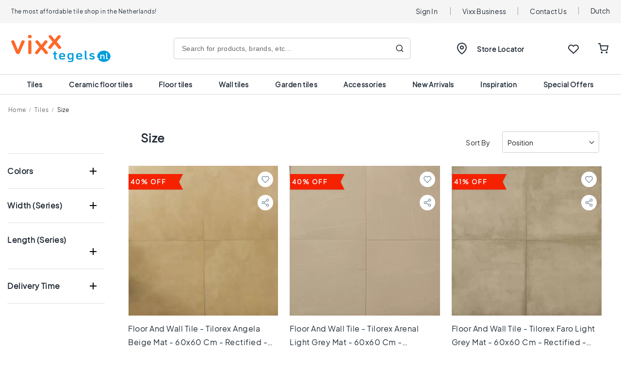

--- FILE ---
content_type: text/html; charset=UTF-8
request_url: https://vixxtegels.nl/en/tiles/size
body_size: 23144
content:
 <!doctype html><html lang="en"><head ><script> var LOCALE = 'en\u002DUS'; var BASE_URL = 'https\u003A\u002F\u002Fvixxtegels.nl\u002Fen\u002F'; var require = { 'baseUrl': 'https\u003A\u002F\u002Fvixxtegels.nl\u002Fstatic\u002Fversion1746663364\u002Ffrontend\u002FMagneto\u002FVixxTegels\u002Fen_US' };</script> <meta charset="utf-8"/><meta name="title" content="Size - Tiles"/><meta name="robots" content="INDEX,FOLLOW"/><meta name="viewport" content="width=device-width, initial-scale=1, maximum-scale=1,user-scalable=0"/><meta name="format-detection" content="telephone=no"/><title>Size - Tiles</title><link rel="stylesheet" type="text/css" media="all" href="https://vixxtegels.nl/static/version1746663364/_cache/merged/25340c537537629d3e474756bd8d84c7.min.css" /><link rel="stylesheet" type="text/css" media="screen and (min-width: 768px)" href="https://vixxtegels.nl/static/version1746663364/frontend/Magneto/VixxTegels/en_US/css/styles-l.min.css" /><link rel="stylesheet" type="text/css" media="print" href="https://vixxtegels.nl/static/version1746663364/frontend/Magneto/VixxTegels/en_US/css/print.min.css" /><script  type="text/javascript"  src="https://vixxtegels.nl/static/version1746663364/frontend/Magneto/VixxTegels/en_US/requirejs/require.min.js"></script><script  type="text/javascript"  src="https://vixxtegels.nl/static/version1746663364/frontend/Magneto/VixxTegels/en_US/requirejs-min-resolver.min.js"></script><script  type="text/javascript"  src="https://vixxtegels.nl/static/version1746663364/frontend/Magneto/VixxTegels/en_US/js/bundle/bundle0.min.js"></script><script  type="text/javascript"  src="https://vixxtegels.nl/static/version1746663364/frontend/Magneto/VixxTegels/en_US/js/bundle/bundle1.min.js"></script><script  type="text/javascript"  src="https://vixxtegels.nl/static/version1746663364/frontend/Magneto/VixxTegels/en_US/js/bundle/bundle10.min.js"></script><script  type="text/javascript"  src="https://vixxtegels.nl/static/version1746663364/frontend/Magneto/VixxTegels/en_US/js/bundle/bundle11.min.js"></script><script  type="text/javascript"  src="https://vixxtegels.nl/static/version1746663364/frontend/Magneto/VixxTegels/en_US/js/bundle/bundle12.min.js"></script><script  type="text/javascript"  src="https://vixxtegels.nl/static/version1746663364/frontend/Magneto/VixxTegels/en_US/js/bundle/bundle13.min.js"></script><script  type="text/javascript"  src="https://vixxtegels.nl/static/version1746663364/frontend/Magneto/VixxTegels/en_US/js/bundle/bundle14.min.js"></script><script  type="text/javascript"  src="https://vixxtegels.nl/static/version1746663364/frontend/Magneto/VixxTegels/en_US/js/bundle/bundle15.min.js"></script><script  type="text/javascript"  src="https://vixxtegels.nl/static/version1746663364/frontend/Magneto/VixxTegels/en_US/js/bundle/bundle16.min.js"></script><script  type="text/javascript"  src="https://vixxtegels.nl/static/version1746663364/frontend/Magneto/VixxTegels/en_US/js/bundle/bundle17.min.js"></script><script  type="text/javascript"  src="https://vixxtegels.nl/static/version1746663364/frontend/Magneto/VixxTegels/en_US/js/bundle/bundle18.min.js"></script><script  type="text/javascript"  src="https://vixxtegels.nl/static/version1746663364/frontend/Magneto/VixxTegels/en_US/js/bundle/bundle19.min.js"></script><script  type="text/javascript"  src="https://vixxtegels.nl/static/version1746663364/frontend/Magneto/VixxTegels/en_US/js/bundle/bundle2.min.js"></script><script  type="text/javascript"  src="https://vixxtegels.nl/static/version1746663364/frontend/Magneto/VixxTegels/en_US/js/bundle/bundle20.min.js"></script><script  type="text/javascript"  src="https://vixxtegels.nl/static/version1746663364/frontend/Magneto/VixxTegels/en_US/js/bundle/bundle21.min.js"></script><script  type="text/javascript"  src="https://vixxtegels.nl/static/version1746663364/frontend/Magneto/VixxTegels/en_US/js/bundle/bundle22.min.js"></script><script  type="text/javascript"  src="https://vixxtegels.nl/static/version1746663364/frontend/Magneto/VixxTegels/en_US/js/bundle/bundle23.min.js"></script><script  type="text/javascript"  src="https://vixxtegels.nl/static/version1746663364/frontend/Magneto/VixxTegels/en_US/js/bundle/bundle24.min.js"></script><script  type="text/javascript"  src="https://vixxtegels.nl/static/version1746663364/frontend/Magneto/VixxTegels/en_US/js/bundle/bundle25.min.js"></script><script  type="text/javascript"  src="https://vixxtegels.nl/static/version1746663364/frontend/Magneto/VixxTegels/en_US/js/bundle/bundle26.min.js"></script><script  type="text/javascript"  src="https://vixxtegels.nl/static/version1746663364/frontend/Magneto/VixxTegels/en_US/js/bundle/bundle27.min.js"></script><script  type="text/javascript"  src="https://vixxtegels.nl/static/version1746663364/frontend/Magneto/VixxTegels/en_US/js/bundle/bundle28.min.js"></script><script  type="text/javascript"  src="https://vixxtegels.nl/static/version1746663364/frontend/Magneto/VixxTegels/en_US/js/bundle/bundle29.min.js"></script><script  type="text/javascript"  src="https://vixxtegels.nl/static/version1746663364/frontend/Magneto/VixxTegels/en_US/js/bundle/bundle3.min.js"></script><script  type="text/javascript"  src="https://vixxtegels.nl/static/version1746663364/frontend/Magneto/VixxTegels/en_US/js/bundle/bundle30.min.js"></script><script  type="text/javascript"  src="https://vixxtegels.nl/static/version1746663364/frontend/Magneto/VixxTegels/en_US/js/bundle/bundle31.min.js"></script><script  type="text/javascript"  src="https://vixxtegels.nl/static/version1746663364/frontend/Magneto/VixxTegels/en_US/js/bundle/bundle32.min.js"></script><script  type="text/javascript"  src="https://vixxtegels.nl/static/version1746663364/frontend/Magneto/VixxTegels/en_US/js/bundle/bundle33.min.js"></script><script  type="text/javascript"  src="https://vixxtegels.nl/static/version1746663364/frontend/Magneto/VixxTegels/en_US/js/bundle/bundle34.min.js"></script><script  type="text/javascript"  src="https://vixxtegels.nl/static/version1746663364/frontend/Magneto/VixxTegels/en_US/js/bundle/bundle35.min.js"></script><script  type="text/javascript"  src="https://vixxtegels.nl/static/version1746663364/frontend/Magneto/VixxTegels/en_US/js/bundle/bundle36.min.js"></script><script  type="text/javascript"  src="https://vixxtegels.nl/static/version1746663364/frontend/Magneto/VixxTegels/en_US/js/bundle/bundle37.min.js"></script><script  type="text/javascript"  src="https://vixxtegels.nl/static/version1746663364/frontend/Magneto/VixxTegels/en_US/js/bundle/bundle38.min.js"></script><script  type="text/javascript"  src="https://vixxtegels.nl/static/version1746663364/frontend/Magneto/VixxTegels/en_US/js/bundle/bundle39.min.js"></script><script  type="text/javascript"  src="https://vixxtegels.nl/static/version1746663364/frontend/Magneto/VixxTegels/en_US/js/bundle/bundle4.min.js"></script><script  type="text/javascript"  src="https://vixxtegels.nl/static/version1746663364/frontend/Magneto/VixxTegels/en_US/js/bundle/bundle40.min.js"></script><script  type="text/javascript"  src="https://vixxtegels.nl/static/version1746663364/frontend/Magneto/VixxTegels/en_US/js/bundle/bundle41.min.js"></script><script  type="text/javascript"  src="https://vixxtegels.nl/static/version1746663364/frontend/Magneto/VixxTegels/en_US/js/bundle/bundle42.min.js"></script><script  type="text/javascript"  src="https://vixxtegels.nl/static/version1746663364/frontend/Magneto/VixxTegels/en_US/js/bundle/bundle43.min.js"></script><script  type="text/javascript"  src="https://vixxtegels.nl/static/version1746663364/frontend/Magneto/VixxTegels/en_US/js/bundle/bundle44.min.js"></script><script  type="text/javascript"  src="https://vixxtegels.nl/static/version1746663364/frontend/Magneto/VixxTegels/en_US/js/bundle/bundle45.min.js"></script><script  type="text/javascript"  src="https://vixxtegels.nl/static/version1746663364/frontend/Magneto/VixxTegels/en_US/js/bundle/bundle5.min.js"></script><script  type="text/javascript"  src="https://vixxtegels.nl/static/version1746663364/frontend/Magneto/VixxTegels/en_US/js/bundle/bundle6.min.js"></script><script  type="text/javascript"  src="https://vixxtegels.nl/static/version1746663364/frontend/Magneto/VixxTegels/en_US/js/bundle/bundle7.min.js"></script><script  type="text/javascript"  src="https://vixxtegels.nl/static/version1746663364/frontend/Magneto/VixxTegels/en_US/js/bundle/bundle8.min.js"></script><script  type="text/javascript"  src="https://vixxtegels.nl/static/version1746663364/frontend/Magneto/VixxTegels/en_US/js/bundle/bundle9.min.js"></script><script  type="text/javascript"  src="https://vixxtegels.nl/static/version1746663364/frontend/Magneto/VixxTegels/en_US/mage/requirejs/static.min.js"></script><script  type="text/javascript"  src="https://vixxtegels.nl/static/version1746663364/frontend/Magneto/VixxTegels/en_US/mage/requirejs/mixins.min.js"></script><script  type="text/javascript"  src="https://vixxtegels.nl/static/version1746663364/frontend/Magneto/VixxTegels/en_US/requirejs-config.min.js"></script><script  type="text/javascript"  src="https://vixxtegels.nl/static/version1746663364/frontend/Magneto/VixxTegels/en_US/js/custom-checkout.min.js"></script><link rel="preload" as="font" crossorigin="anonymous" href="https://vixxtegels.nl/static/version1746663364/frontend/Magneto/VixxTegels/en_US/fonts/opensans/light/opensans-300.woff2" /><link rel="preload" as="font" crossorigin="anonymous" href="https://vixxtegels.nl/static/version1746663364/frontend/Magneto/VixxTegels/en_US/fonts/opensans/regular/opensans-400.woff2" /><link rel="preload" as="font" crossorigin="anonymous" href="https://vixxtegels.nl/static/version1746663364/frontend/Magneto/VixxTegels/en_US/fonts/opensans/semibold/opensans-600.woff2" /><link rel="preload" as="font" crossorigin="anonymous" href="https://vixxtegels.nl/static/version1746663364/frontend/Magneto/VixxTegels/en_US/fonts/opensans/bold/opensans-700.woff2" /><link rel="preload" as="font" crossorigin="anonymous" href="https://vixxtegels.nl/static/version1746663364/frontend/Magneto/VixxTegels/en_US/fonts/Luma-Icons.woff2" /><link rel="canonical" href="https://vixxtegels.nl/en/tegels/afmeting" /><link rel="icon" type="image/x-icon" href="https://vixxtegels.nl/media/favicon/websites/1/Favicon_2.png" /><link rel="shortcut icon" type="image/x-icon" href="https://vixxtegels.nl/media/favicon/websites/1/Favicon_2.png" /><!-- Google Tag Manager --><script>(function(w,d,s,l,i){w[l]=w[l]||[];w[l].push({'gtm.start':
new Date().getTime(),event:'gtm.js'});var f=d.getElementsByTagName(s)[0],
j=d.createElement(s),dl=l!='dataLayer'?'&l='+l:'';j.async=true;j.src=
'https://www.googletagmanager.com/gtm.js?id='+i+dl;f.parentNode.insertBefore(j,f);
})(window,document,'script','dataLayer','GTM-PMWX9D4X');</script><!-- End Google Tag Manager --> <script type="text/x-magento-init"> { "*": { "Magento_PageCache/js/form-key-provider": { "isPaginationCacheEnabled": 0 } } }</script> <!--Custom Style--><link rel="next" href="https://vixxtegels.nl/en/tiles/size?p=2" /><style type="text/css">body.loading_body .preloading .loading{background-image: url("https://vixxtegels.nl/static/version1746663364/frontend/Magneto/VixxTegels/en_US/images/loader-1.gif")}body.loading_img .lazyload{background-image: url("https://vixxtegels.nl/static/version1746663364/frontend/Magneto/VixxTegels/en_US/images/loader-1.gif")}body.loading_img img.loaded{background-image: none}</style></head><body data-container="body" data-mage-init='{"loaderAjax": {}, "loader": { "icon": "https://vixxtegels.nl/static/version1746663364/frontend/Magneto/VixxTegels/en_US/images/loader-2.gif"}}' id="html-body" class=" no-js loading_img page-with-filter amasty-mega-menu page-products categorypath-tiles-size category-size catalog-category-view page-layout-2columns-left"> <script type="text/x-magento-init"> { "*": { "Magento_PageBuilder/js/widget-initializer": { "config": {"[data-content-type=\"slider\"][data-appearance=\"default\"]":{"Magento_PageBuilder\/js\/content-type\/slider\/appearance\/default\/widget":false},"[data-content-type=\"map\"]":{"Magento_PageBuilder\/js\/content-type\/map\/appearance\/default\/widget":false},"[data-content-type=\"row\"]":{"Magento_PageBuilder\/js\/content-type\/row\/appearance\/default\/widget":false},"[data-content-type=\"tabs\"]":{"Magento_PageBuilder\/js\/content-type\/tabs\/appearance\/default\/widget":false},"[data-content-type=\"slide\"]":{"Magento_PageBuilder\/js\/content-type\/slide\/appearance\/default\/widget":{"buttonSelector":".pagebuilder-slide-button","showOverlay":"hover","dataRole":"slide"}},"[data-content-type=\"banner\"]":{"Magento_PageBuilder\/js\/content-type\/banner\/appearance\/default\/widget":{"buttonSelector":".pagebuilder-banner-button","showOverlay":"hover","dataRole":"banner"}},"[data-content-type=\"buttons\"]":{"Magento_PageBuilder\/js\/content-type\/buttons\/appearance\/inline\/widget":false},"[data-content-type=\"products\"][data-appearance=\"carousel\"]":{"Magento_PageBuilder\/js\/content-type\/products\/appearance\/carousel\/widget":false}}, "breakpoints": {"desktop":{"label":"Desktop","stage":true,"default":true,"class":"desktop-switcher","icon":"Magento_PageBuilder::css\/images\/switcher\/switcher-desktop.svg","conditions":{"min-width":"1024px"},"options":{"products":{"default":{"slidesToShow":"5"}}}},"tablet":{"conditions":{"max-width":"1024px","min-width":"768px"},"options":{"products":{"default":{"slidesToShow":"4"},"continuous":{"slidesToShow":"3"}}}},"mobile":{"label":"Mobile","stage":true,"class":"mobile-switcher","icon":"Magento_PageBuilder::css\/images\/switcher\/switcher-mobile.svg","media":"only screen and (max-width: 768px)","conditions":{"max-width":"768px","min-width":"640px"},"options":{"products":{"default":{"slidesToShow":"3"}}}},"mobile-small":{"conditions":{"max-width":"640px"},"options":{"products":{"default":{"slidesToShow":"2"},"continuous":{"slidesToShow":"1"}}}}} } } }</script> <div class="cookie-status-message" id="cookie-status">The store will not work correctly when cookies are disabled.</div> <script type="text&#x2F;javascript">document.querySelector("#cookie-status").style.display = "none";</script> <script type="text/x-magento-init"> { "*": { "cookieStatus": {} } }</script> <script type="text/x-magento-init"> { "*": { "mage/cookies": { "expires": null, "path": "\u002F", "domain": ".vixxtegels.nl", "secure": true, "lifetime": "3600" } } }</script> <noscript><div class="message global noscript"><div class="content"><p><strong>JavaScript seems to be disabled in your browser.</strong> <span> For the best experience on our site, be sure to turn on Javascript in your browser.</span></p></div></div></noscript> <script> window.cookiesConfig = window.cookiesConfig || {}; window.cookiesConfig.secure = true; </script> <script> require.config({ map: { '*': { wysiwygAdapter: 'mage/adminhtml/wysiwyg/tiny_mce/tinymce5Adapter' } } });</script> <script> require.config({ paths: { googleMaps: 'https\u003A\u002F\u002Fmaps.googleapis.com\u002Fmaps\u002Fapi\u002Fjs\u003Fv\u003D3\u0026key\u003D' }, config: { 'Magento_PageBuilder/js/utils/map': { style: '' }, 'Magento_PageBuilder/js/content-type/map/preview': { apiKey: '', apiKeyErrorMessage: 'You\u0020must\u0020provide\u0020a\u0020valid\u0020\u003Ca\u0020href\u003D\u0027https\u003A\u002F\u002Fvixxtegels.nl\u002Fen\u002Fadminhtml\u002Fsystem_config\u002Fedit\u002Fsection\u002Fcms\u002F\u0023cms_pagebuilder\u0027\u0020target\u003D\u0027_blank\u0027\u003EGoogle\u0020Maps\u0020API\u0020key\u003C\u002Fa\u003E\u0020to\u0020use\u0020a\u0020map.' }, 'Magento_PageBuilder/js/form/element/map': { apiKey: '', apiKeyErrorMessage: 'You\u0020must\u0020provide\u0020a\u0020valid\u0020\u003Ca\u0020href\u003D\u0027https\u003A\u002F\u002Fvixxtegels.nl\u002Fen\u002Fadminhtml\u002Fsystem_config\u002Fedit\u002Fsection\u002Fcms\u002F\u0023cms_pagebuilder\u0027\u0020target\u003D\u0027_blank\u0027\u003EGoogle\u0020Maps\u0020API\u0020key\u003C\u002Fa\u003E\u0020to\u0020use\u0020a\u0020map.' }, } });</script> <script> require.config({ shim: { 'Magento_PageBuilder/js/utils/map': { deps: ['googleMaps'] } } });</script> <script> require([ 'Amasty_InvisibleCaptcha/js/model/am-recaptcha', ], function (amRecaptchaModel) { amRecaptchaModel.setConfig({ "formsToProtect": "form\u005Baction\u002A\u003D\u0022customer\u002Faccount\u002Fcreatepost\u0022\u005D,form\u005Baction\u002A\u003D\u0022customer\u002Faccount\u002FloginPost\u0022\u005D,form\u005Baction\u002A\u003D\u0022contact\u002Findex\u002Fpost\u0022\u005D,form\u005Baction\u002A\u003D\u0022customer\u002Faccount\u002Fforgotpasswordpost\u0022\u005D,form\u005Baction\u002A\u003D\u0022customer\u002Faccount\u002Fresetpasswordpost\u0022\u005D,form\u005Baction\u002A\u003D\u0022checkout_payment_captcha\u0022\u005D", "isEnabledOnPayments": "1", "checkoutRecaptchaValidateUrl": "https://vixxtegels.nl/en/amcapthca/checkout/validate/", "invisibleCaptchaCustomForm": "-1", "recaptchaConfig": { "lang": "hl\u003Den", "theme": "light", "badge": "bottomright", "sitekey": "6LfmxdUlAAAAAKao6PpcINZw_7pnNZZRIPeFTn47", "size": "invisible", "isInvisible": true }, "reCaptchaErrorMessage": "Prove you are not a robot" }) });</script><script> (function () { if (document.readyState === 'loading') { document.addEventListener('DOMContentLoaded', onReadyStateListener); } else { onReadyState(); } function onReadyStateListener() { onReadyState(); } function onReadyState (formsOnPage) { if (typeof formsOnPage === 'undefined') { let formsToProtect = "form\u005Baction\u002A\u003D\u0022customer\u002Faccount\u002Fcreatepost\u0022\u005D,form\u005Baction\u002A\u003D\u0022customer\u002Faccount\u002FloginPost\u0022\u005D,form\u005Baction\u002A\u003D\u0022contact\u002Findex\u002Fpost\u0022\u005D,form\u005Baction\u002A\u003D\u0022customer\u002Faccount\u002Fforgotpasswordpost\u0022\u005D,form\u005Baction\u002A\u003D\u0022customer\u002Faccount\u002Fresetpasswordpost\u0022\u005D,form\u005Baction\u002A\u003D\u0022checkout_payment_captcha\u0022\u005D"; let forms = formsToProtect.split(','); formsOnPage = []; forms.forEach(form => { let existingForm = form ? document.querySelectorAll(form) : []; if (existingForm.length) { formsOnPage.push(existingForm); } }) } formsOnPage.forEach(form => { let submit = form[0].querySelector('[type="submit"]'); if (submit) { let isAlreadyDisabled = submit.getAttribute('disabled'); if (!isAlreadyDisabled) { submit.setAttribute('disabled', true); submit.setAttribute('am-captcha-protect', true); } } }) } window.addEventListener('amform-elements-rendered', function (event) { onReadyState([event.detail.form]); }); window.addEventListener('am-recaptcha-submit-event', function (event) { onReadyState([event.detail.form]); }); })();</script><div class="page-wrapper"><header id="ammenu-header-container" class="ammenu-header-container page-header"><div class="panel wrapper"><div data-content-type="html" data-appearance="default" data-element="main" data-decoded="true"><div class="topHeader"> <span>OUR SHOWROOM IS OPEN ON THURSDAY &#x1F604;</span></div><div class="container"><ul class="top-ul"><li class="head-top-text">The most affordable tile shop in the Netherlands!</li></ul><div class="right-tophead"><ul class="top-right desktopacc"> <li class="loginlink"> <a href="https://vixxtegels.nl/en/customer/account/login/">Sign In</a> </li> <li class="loginlink"><a href="https://vixxtegels.nl/en/specialist-corner/">Vixx Business</a></li> <li class="loginlink last"><a href="https://vixxtegels.nl/en/contact/">Contact Us</a></li></ul><ul class="top-right language"> <li> <span class="view-nl switcher-option"><a href="javascript:void(0)" data-post='{"action":"https:\/\/vixxtegels.nl\/en\/stores\/store\/redirect\/","data":{"___store":"nl","___from_store":"en","uenc":"aHR0cHM6Ly92aXh4dGVnZWxzLm5sL3RpbGVzL3NpemU_X19fc3RvcmU9bmw~"}}'>Dutch</a></span></li> </ul></div><ul class="top-right mobileacc"> <li class="loginlink mobilelast"> <a href="https://vixxtegels.nl/en/customer/account/login/">Sign In</a> </li></ul></div><style>.topHeader { background: #ff6600; text-align: center; color: #fff; padding: 10px 0; font-size: 14px; font-weight: 700; display: none !important;
}
.header-sticky .topHeader {
display: none;
}</style><script> require(['jquery'], function($) { $(document).ready(function(){ $('.topHeader').detach().prependTo('header'); }); });
</script></div></div><div class="header content"> <!-- ko scope: 'index = ammenu_hamburger_toggle' --><!-- ko if: $data.source.isMobile() || false --><button class="ammenu-button -hamburger -trigger" aria-controls="ammenu-sidebar" aria-haspopup="menu" type="button" title="Toggling menu" data-bind=" style: { color: color_settings.hamburger_icon_color }, event: { click: toggling }, attr: { 'aria-expanded': isOpen().toString(), 'aria-hidden': $data.source.isMobile() ? 'true' : 'false' }"></button> <style> @media (min-width: 1025px) { .ammenu-button.-hamburger.-trigger { display: none; } }</style> <!-- /ko --><!-- /ko --> <a class="ammenu-logo " href="https://vixxtegels.nl/en/" title="" aria-label="store logo"><img src="https://vixxtegels.nl/static/version1746663364/frontend/Magneto/VixxTegels/en_US/images/logo.svg" title="" alt="" width="205" height="72" /></a> <span data-action="toggle-nav" class="action nav-toggle"><span>Toggle Nav</span></span> <div class="mobile-serach"></div><a class="logo" href="https://vixxtegels.nl/en/" title="" aria-label="store logo"><img src="https://vixxtegels.nl/media/logo.svg" title="" alt="logo" width="205" height="72" /></a> <div class="block block-search"><div class="block block-content"><form class="form minisearch" name="searchform" id="search_mini_form" action="https://vixxtegels.nl/en/catalogsearch/result/" method="get"><div class="field search"><div class="control"><div class="amd-search__close"><svg xmlns="http://www.w3.org/2000/svg" width="14" height="14" viewBox="0 0 14 14"><path id="clear" fill="#3b3c53" d="M174.5,161.909l-5.591,5.591,5.591,5.591-1.409,1.409-5.591-5.591-5.591,5.591-1.409-1.409,5.591-5.591-5.591-5.591,1.409-1.409,5.591,5.591,5.591-5.591Z" transform="translate(-160.5 -160.5)"></path></svg></div><input id="search" data-mage-init='{"quickSearch":{ "formSelector":"#search_mini_form", "url":"https://vixxtegels.nl/en/search/ajax/suggest/", "destinationSelector":"#search_autocomplete"} }' type="text" name="q" value="" placeholder="Search for products, brands, etc…" class="input-text" maxlength="128" role="combobox" aria-haspopup="false" aria-autocomplete="both" autocomplete="off" aria-expanded="true"/><div id="search_autocomplete" class="search-autocomplete"></div> <div class="nested"><a class="action advanced" href="https://vixxtegels.nl/en/catalogsearch/advanced/" data-action="advanced-search">Advanced Search</a></div> <div data-bind="scope: 'searchsuiteautocomplete_form'"><!-- ko template: getTemplate() --><!-- /ko --></div><script type="text/x-magento-init">
{ "*": { "Magento_Ui/js/core/app": { "components": { "searchsuiteautocomplete_form": { "component": "MageWorx_SearchSuiteAutocomplete/js/autocomplete" }, "searchsuiteautocompleteBindEvents": { "component": "MageWorx_SearchSuiteAutocomplete/js/bindEvents", "config": { "searchFormSelector": "#search_mini_form", "searchButtonSelector": "button.search", "inputSelector": "#search, #mobile_search, .minisearch input[type=\"text\"]", "searchDelay": "100" } }, "searchsuiteautocompleteDataProvider": { "component": "MageWorx_SearchSuiteAutocomplete/js/dataProvider", "config": { "url": "https://vixxtegels.nl/en/mageworx_searchsuiteautocomplete/ajax/index/" } } } } }
}</script></div><div style="display: none; font-size: 15px;" class="mage-error searcherror" id="search-error">Please enter atleast 3 words for search.</div></div><div class="actions"><button type="submit" title="Search" class="action search"><span>Search</span></button></div></form></div></div><div class="containers"><div class="header-right"><div class="header-rightside"> <div class="search-icon-sticky"><img src="https://vixxtegels.nl/static/version1746663364/frontend/Magneto/VixxTegels/en_US/Magento_Theme/images/search-sticky.png" alt="search-icon"/></div><div class="header-links"><ul><li> <div class="ship-to-header"><div class="img-left"></div><div class="content-right"><a href="https://vixxtegels.nl/en/storelocator">Store Locator</a></div></div></li> <li> <a class="wishlist" href="https://vixxtegels.nl/en/wishlist">WISHLIST</a> </li></ul></div></div> <div data-block="minicart" class="minicart-wrapper"><a class="action showcart" href="https://vixxtegels.nl/en/checkout/cart/" data-bind="scope: 'minicart_content'"><span class="counter qty empty" data-bind="css: { empty: !!getCartParam('summary_count') == false && !isLoading() }, blockLoader: isLoading"><span class="counter-number"><!-- ko if: getCartParam('summary_count') --><!-- ko text: getCartParam('summary_count').toLocaleString(window.LOCALE) --><!-- /ko --><!-- /ko --></span> <span class="counter-label"><!-- ko if: getCartParam('summary_count') --><!-- ko text: getCartParam('summary_count').toLocaleString(window.LOCALE) --><!-- /ko --><!-- ko i18n: 'items' --><!-- /ko --><!-- /ko --></span></span></a> <div class="block block-minicart" data-role="dropdownDialog" data-mage-init='{"dropdownDialog":{ "appendTo":"[data-block=minicart]", "triggerTarget":".showcart", "timeout": "2000", "closeOnMouseLeave": false, "closeOnEscape": true, "triggerClass":"active", "parentClass":"active", "buttons":[]}}'><div id="minicart-content-wrapper" data-bind="scope: 'minicart_content'"><!-- ko template: getTemplate() --><!-- /ko --></div></div> <script>window.checkout = {"shoppingCartUrl":"https:\/\/vixxtegels.nl\/en\/checkout\/cart\/","checkoutUrl":"https:\/\/vixxtegels.nl\/en\/checkout\/","updateItemQtyUrl":"https:\/\/vixxtegels.nl\/en\/checkout\/sidebar\/updateItemQty\/","removeItemUrl":"https:\/\/vixxtegels.nl\/en\/checkout\/sidebar\/removeItem\/","imageTemplate":"Magento_Catalog\/product\/image_with_borders","baseUrl":"https:\/\/vixxtegels.nl\/en\/","minicartMaxItemsVisible":5,"websiteId":"1","maxItemsToDisplay":10,"storeId":"1","storeGroupId":"1","agreementIds":["2"],"customerLoginUrl":"https:\/\/vixxtegels.nl\/en\/customer\/account\/login\/referer\/aHR0cHM6Ly92aXh4dGVnZWxzLm5sL2VuL3RpbGVzL3NpemU~\/","isRedirectRequired":false,"autocomplete":"off","captcha":{"user_login":{"isCaseSensitive":false,"imageHeight":50,"imageSrc":"","refreshUrl":"https:\/\/vixxtegels.nl\/en\/captcha\/refresh\/","isRequired":false,"timestamp":1768817696}}}</script> <script type="text/x-magento-init"> { "[data-block='minicart']": { "Magento_Ui/js/core/app": {"components":{"minicart_content":{"children":{"subtotal.container":{"children":{"subtotal":{"children":{"subtotal.totals":{"config":{"display_cart_subtotal_incl_tax":1,"display_cart_subtotal_excl_tax":0,"template":"Magento_Tax\/checkout\/minicart\/subtotal\/totals"},"children":{"subtotal.totals.msrp":{"component":"Magento_Msrp\/js\/view\/checkout\/minicart\/subtotal\/totals","config":{"displayArea":"minicart-subtotal-hidden","template":"Magento_Msrp\/checkout\/minicart\/subtotal\/totals"}}},"component":"Magento_Tax\/js\/view\/checkout\/minicart\/subtotal\/totals"}},"component":"uiComponent","config":{"template":"Magento_Checkout\/minicart\/subtotal"}}},"component":"uiComponent","config":{"displayArea":"subtotalContainer"}},"item.renderer":{"component":"Magento_Checkout\/js\/view\/cart-item-renderer","config":{"displayArea":"defaultRenderer","template":"RedChamps_SampleProducts\/minicart\/item\/default"},"children":{"item.image":{"component":"Magento_Catalog\/js\/view\/image","config":{"template":"Magento_Catalog\/product\/image","displayArea":"itemImage"}},"checkout.cart.item.price.sidebar":{"component":"uiComponent","config":{"template":"Magento_Checkout\/minicart\/item\/price","displayArea":"priceSidebar"}}}},"extra_info":{"component":"uiComponent","config":{"displayArea":"extraInfo"}},"promotion":{"component":"uiComponent","config":{"displayArea":"promotion"}}},"config":{"itemRenderer":{"default":"defaultRenderer","simple":"defaultRenderer","virtual":"defaultRenderer"},"template":"Magento_Checkout\/minicart\/content"},"component":"Magento_Checkout\/js\/view\/minicart"}},"types":[]} }, "*": { "Magento_Ui/js/block-loader": "https\u003A\u002F\u002Fvixxtegels.nl\u002Fstatic\u002Fversion1746663364\u002Ffrontend\u002FMagneto\u002FVixxTegels\u002Fen_US\u002Fimages\u002Floader\u002D1.gif" } }</script></div><ul class="header links"> <script type="text/javascript">	require([	'custom'	]);</script><!--[if !IE]>--><script type="text/javascript"> require(["jquery"], function ($){	$(document ).ready(function() {	var ua = window.navigator.userAgent;	var isIE = /MSIE|Trident/.test(ua);	if (isIE) {	jQuery('footer.page-footer').appendTo(jQuery('main#maincontent'));	}	});	});</script><!--<![endif]--></ul></div></div></div></header> <div class="ammenu-robots-navigation"><nav class="navigation" data-action="navigation" aria-disabled="true" aria-hidden="true" tabindex="-1"><ul aria-disabled="true" aria-hidden="true"> <li class="category-item nav-0" role="presentation"><a href="https://vixxtegels.nl/en/tiles" tabindex="-1" title="Tiles">Tiles</a> <ul class="submenu"> <li class="category-item nav-0-0" role="presentation"><a href="https://vixxtegels.nl/en/tiles/size" tabindex="-1" title="Size">Size</a> <ul class="submenu"> <li class="category-item nav-0-0-0" role="presentation"><a href="https://vixxtegels.nl/en/tiles/120x120" tabindex="-1" title="120x120">120x120</a> </li> <li class="category-item nav-0-0-1" role="presentation"><a href="https://vixxtegels.nl/en/tiles/90x90" tabindex="-1" title="90x90">90x90</a> </li> <li class="category-item nav-0-0-2" role="presentation"><a href="https://vixxtegels.nl/en/tiles/80x80" tabindex="-1" title="80x80">80x80</a> </li> <li class="category-item nav-0-0-3" role="presentation"><a href="https://vixxtegels.nl/en/catalog/category/view/s/60x120/id/178428/" tabindex="-1" title="60x120">60x120</a> </li> <li class="category-item nav-0-0-4" role="presentation"><a href="https://vixxtegels.nl/en/tiles/60x60" tabindex="-1" title="60x60">60x60</a> </li> <li class="category-item nav-0-0-5" role="presentation"><a href="https://vixxtegels.nl/en/tiles/30x60" tabindex="-1" title="30x60">30x60</a> </li> <li class="category-item nav-0-0-6" role="presentation"><a href="https://vixxtegels.nl/en/tiles/40x40" tabindex="-1" title="40x40">40x40</a> </li> <li class="category-item nav-0-0-7" role="presentation"><a href="https://vixxtegels.nl/en/tiles/30x30" tabindex="-1" title="30x30">30x30</a> </li> <li class="category-item nav-0-0-8" role="presentation"><a href="https://vixxtegels.nl/en/tiles/20x20" tabindex="-1" title="20x20">20x20</a> </li> <li class="category-item nav-0-0-9" role="presentation"><a href="https://vixxtegels.nl/en/tiles/15x15" tabindex="-1" title="15x15">15x15</a> </li> <li class="category-item nav-0-0-10" role="presentation"><a href="https://vixxtegels.nl/en/tiles/10x10" tabindex="-1" title="10x10">10x10</a> </li> </ul></li> <li class="category-item nav-0-1" role="presentation"><a href="https://vixxtegels.nl/en/tiles/room" tabindex="-1" title="Room">Room</a> <ul class="submenu"> <li class="category-item nav-0-1-0" role="presentation"><a href="https://vixxtegels.nl/en/tiles/bathroom" tabindex="-1" title="Bathroom&#x20;tiles">Bathroom tiles</a> </li> <li class="category-item nav-0-1-1" role="presentation"><a href="https://vixxtegels.nl/en/tiles/kitchen" tabindex="-1" title="Kitchen&#x20;tiles">Kitchen tiles</a> </li> <li class="category-item nav-0-1-2" role="presentation"><a href="https://vixxtegels.nl/en/tiles/toilet" tabindex="-1" title="WC&#x20;tiles">WC tiles</a> </li> </ul></li> <li class="category-item nav-0-2" role="presentation"><a href="https://vixxtegels.nl/en/tiles/color" tabindex="-1" title="Colour">Colour</a> <ul class="submenu"> <li class="category-item nav-0-2-0" role="presentation"><a href="https://vixxtegels.nl/en/tiles/wood" tabindex="-1" title="Wood&#x20;look&#x20;tiles">Wood look tiles</a> </li> <li class="category-item nav-0-2-1" role="presentation"><a href="https://vixxtegels.nl/en/tiles/black" tabindex="-1" title="Black&#x20;tiles">Black tiles</a> </li> <li class="category-item nav-0-2-2" role="presentation"><a href="https://vixxtegels.nl/en/tiles/concrete-tiles" tabindex="-1" title="Concrete&#x20;look&#x20;tiles">Concrete look tiles</a> </li> <li class="category-item nav-0-2-3" role="presentation"><a href="https://vixxtegels.nl/en/tiles/beige" tabindex="-1" title="Beige&#x20;tiles">Beige tiles</a> </li> <li class="category-item nav-0-2-4" role="presentation"><a href="https://vixxtegels.nl/en/tiles/white" tabindex="-1" title="White&#x20;tiles">White tiles</a> </li> <li class="category-item nav-0-2-5" role="presentation"><a href="https://vixxtegels.nl/en/tiles/green" tabindex="-1" title="Green&#x20;tiles">Green tiles</a> </li> <li class="category-item nav-0-2-6" role="presentation"><a href="https://vixxtegels.nl/en/tiles/gold" tabindex="-1" title="Golden&#x20;tiles">Golden tiles</a> </li> <li class="category-item nav-0-2-7" role="presentation"><a href="https://vixxtegels.nl/en/tiles/gray" tabindex="-1" title="Gray&#x20;tiles">Gray tiles</a> </li> </ul></li> <li class="category-item nav-0-3" role="presentation"><a href="https://vixxtegels.nl/en/tiles/style" tabindex="-1" title="Style">Style</a> <ul class="submenu"> <li class="category-item nav-0-3-0" role="presentation"><a href="https://vixxtegels.nl/en/tiles/hexagon" tabindex="-1" title="Hexagon&#x20;tiles">Hexagon tiles</a> </li> <li class="category-item nav-0-3-1" role="presentation"><a href="https://vixxtegels.nl/en/tiles/herringbone" tabindex="-1" title="Herringbone&#x20;tiles">Herringbone tiles</a> </li> <li class="category-item nav-0-3-2" role="presentation"><a href="https://vixxtegels.nl/en/tiles/portuguese" tabindex="-1" title="Portuguese&#x20;tiles">Portuguese tiles</a> </li> <li class="category-item nav-0-3-3" role="presentation"><a href="https://vixxtegels.nl/en/tiles/terrazzo" tabindex="-1" title="Terrazzo&#x20;tiles">Terrazzo tiles</a> </li> <li class="category-item nav-0-3-4" role="presentation"><a href="https://vixxtegels.nl/en/tiles/mosaic" tabindex="-1" title="Mosaic&#x20;tiles">Mosaic tiles</a> </li> <li class="category-item nav-0-3-5" role="presentation"><a href="https://vixxtegels.nl/en/tiles/vintage" tabindex="-1" title="Vintage&#x20;tiles">Vintage tiles</a> </li> <li class="category-item nav-0-3-6" role="presentation"><a href="https://vixxtegels.nl/en/tiles/ceramic-parquet" tabindex="-1" title="Ceramic&#x20;tiles">Ceramic tiles</a> </li> <li class="category-item nav-0-3-7" role="presentation"><a href="https://vixxtegels.nl/en/tiles/style/gerectificeerd" tabindex="-1" title="Gerectificeerde&#x20;tegels">Gerectificeerde tegels</a> </li> </ul></li> </ul></li> <li class="category-item nav-1" role="presentation"><a href="https://vixxtegels.nl/en/ceramic-wood" tabindex="-1" title="Ceramic&#x20;floor&#x20;tiles">Ceramic floor tiles</a> <ul class="submenu"> <li class="category-item nav-1-0" role="presentation"><a href="https://vixxtegels.nl/en/ceramic-wood/ruimte" tabindex="-1" title="Ruimte">Ruimte</a> <ul class="submenu"> <li class="category-item nav-1-0-0" role="presentation"><a href="https://vixxtegels.nl/en/ceramic-wood/woonkamer" tabindex="-1" title="Woonkamer">Woonkamer</a> </li> <li class="category-item nav-1-0-1" role="presentation"><a href="https://vixxtegels.nl/en/ceramic-wood/keuken" tabindex="-1" title="Keuken">Keuken</a> </li> <li class="category-item nav-1-0-2" role="presentation"><a href="https://vixxtegels.nl/en/ceramic-wood/toilet" tabindex="-1" title="Toilet">Toilet</a> </li> <li class="category-item nav-1-0-3" role="presentation"><a href="https://vixxtegels.nl/en/catalog/category/view/s/badkamer/id/195548/" tabindex="-1" title="Badkamer">Badkamer</a> </li> </ul></li> <li class="category-item nav-1-1" role="presentation"><a href="https://vixxtegels.nl/en/ceramic-wood/stijl" tabindex="-1" title="Stijl">Stijl</a> <ul class="submenu"> <li class="category-item nav-1-1-0" role="presentation"><a href="https://vixxtegels.nl/en/ceramic-wood/ceramic-visgraat" tabindex="-1" title="Keramisch&#x20;parket&#x20;visgraat">Keramisch parket visgraat</a> </li> <li class="category-item nav-1-1-1" role="presentation"><a href="https://vixxtegels.nl/en/ceramic-wood/hongaarse-punt" tabindex="-1" title="Hongaarse&#x20;punt">Hongaarse punt</a> </li> </ul></li> <li class="category-item nav-1-2" role="presentation"><a href="https://vixxtegels.nl/en/ceramic-wood/afmeting" tabindex="-1" title="Afmeting">Afmeting</a> <ul class="submenu"> <li class="category-item nav-1-2-0" role="presentation"><a href="https://vixxtegels.nl/en/catalog/category/view/s/60-cm/id/195549/" tabindex="-1" title="60&#x20;cm">60 cm</a> </li> <li class="category-item nav-1-2-1" role="presentation"><a href="https://vixxtegels.nl/en/catalog/category/view/s/90-cm/id/195551/" tabindex="-1" title="90&#x20;cm">90 cm</a> </li> <li class="category-item nav-1-2-2" role="presentation"><a href="https://vixxtegels.nl/en/catalog/category/view/s/100-cm/id/195553/" tabindex="-1" title="100&#x20;cm">100 cm</a> </li> <li class="category-item nav-1-2-3" role="presentation"><a href="https://vixxtegels.nl/en/catalog/category/view/s/120-cm/id/195550/" tabindex="-1" title="120&#x20;cm">120 cm</a> </li> <li class="category-item nav-1-2-4" role="presentation"><a href="https://vixxtegels.nl/en/catalog/category/view/s/150-cm/id/195552/" tabindex="-1" title="150&#x20;cm">150 cm</a> </li> <li class="category-item nav-1-2-5" role="presentation"><a href="https://vixxtegels.nl/en/catalog/category/view/s/160-cm/id/195554/" tabindex="-1" title="160&#x20;cm">160 cm</a> </li> </ul></li> </ul></li> <li class="category-item nav-2" role="presentation"><a href="https://vixxtegels.nl/en/floor-tiles" tabindex="-1" title="Floor&#x20;tiles">Floor tiles</a> <ul class="submenu"> <li class="category-item nav-2-0" role="presentation"><a href="https://vixxtegels.nl/en/floor-tiles/size" tabindex="-1" title="Size">Size</a> <ul class="submenu"> <li class="category-item nav-2-0-0" role="presentation"><a href="https://vixxtegels.nl/en/floor-tiles/120x120" tabindex="-1" title="Floor&#x20;tiles&#x20;120x120">Floor tiles 120x120</a> </li> <li class="category-item nav-2-0-1" role="presentation"><a href="https://vixxtegels.nl/en/floor-tiles/90x90" tabindex="-1" title="Floor&#x20;tiles&#x20;90x90">Floor tiles 90x90</a> </li> <li class="category-item nav-2-0-2" role="presentation"><a href="https://vixxtegels.nl/en/floor-tiles/80x80" tabindex="-1" title="Floor&#x20;tiles&#x20;80x80">Floor tiles 80x80</a> </li> <li class="category-item nav-2-0-3" role="presentation"><a href="https://vixxtegels.nl/en/catalog/category/view/s/vloertegels-60x120/id/178429/" tabindex="-1" title="Vloertegels&#x20;60x120">Vloertegels 60x120</a> </li> <li class="category-item nav-2-0-4" role="presentation"><a href="https://vixxtegels.nl/en/floor-tiles/60x60" tabindex="-1" title="Floor&#x20;tiles&#x20;60x60">Floor tiles 60x60</a> </li> <li class="category-item nav-2-0-5" role="presentation"><a href="https://vixxtegels.nl/en/floor-tiles/30x60" tabindex="-1" title="Floor&#x20;tiles&#x20;30x60">Floor tiles 30x60</a> </li> <li class="category-item nav-2-0-6" role="presentation"><a href="https://vixxtegels.nl/en/floor-tiles/45x45" tabindex="-1" title="Floor&#x20;tiles&#x20;45x45">Floor tiles 45x45</a> </li> <li class="category-item nav-2-0-7" role="presentation"><a href="https://vixxtegels.nl/en/floor-tiles/40x40" tabindex="-1" title="Floor&#x20;tiles&#x20;40x40">Floor tiles 40x40</a> </li> <li class="category-item nav-2-0-8" role="presentation"><a href="https://vixxtegels.nl/en/floor-tiles/30x30" tabindex="-1" title="Floor&#x20;tiles&#x20;30x30">Floor tiles 30x30</a> </li> <li class="category-item nav-2-0-9" role="presentation"><a href="https://vixxtegels.nl/en/floor-tiles/20x20" tabindex="-1" title="Floor&#x20;tiles&#x20;20x20">Floor tiles 20x20</a> </li> <li class="category-item nav-2-0-10" role="presentation"><a href="https://vixxtegels.nl/en/floor-tiles/15x15" tabindex="-1" title="Floor&#x20;tiles&#x20;15x15">Floor tiles 15x15</a> </li> <li class="category-item nav-2-0-11" role="presentation"><a href="https://vixxtegels.nl/en/floor-tiles/10x10" tabindex="-1" title="Floor&#x20;tiles&#x20;10x10">Floor tiles 10x10</a> </li> </ul></li> <li class="category-item nav-2-1" role="presentation"><a href="https://vixxtegels.nl/en/floor-tiles/colour" tabindex="-1" title="Colour">Colour</a> <ul class="submenu"> <li class="category-item nav-2-1-0" role="presentation"><a href="https://vixxtegels.nl/en/floor-tiles/marble" tabindex="-1" title="Marble&#x20;floor&#x20;tiles">Marble floor tiles</a> </li> <li class="category-item nav-2-1-1" role="presentation"><a href="https://vixxtegels.nl/en/floor-tiles/black" tabindex="-1" title="Floor&#x20;tiles&#x20;black">Floor tiles black</a> </li> <li class="category-item nav-2-1-2" role="presentation"><a href="https://vixxtegels.nl/en/floor-tiles/white" tabindex="-1" title="White&#x20;floor&#x20;tiles">White floor tiles</a> </li> <li class="category-item nav-2-1-3" role="presentation"><a href="https://vixxtegels.nl/en/floor-tiles/green" tabindex="-1" title="Green&#x20;floor&#x20;tiles">Green floor tiles</a> </li> <li class="category-item nav-2-1-4" role="presentation"><a href="https://vixxtegels.nl/en/floor-tiles/black-and-white" tabindex="-1" title="Floor&#x20;tiles&#x20;Black&#x20;White">Floor tiles Black White</a> </li> <li class="category-item nav-2-1-5" role="presentation"><a href="https://vixxtegels.nl/en/floor-tiles/anthracite" tabindex="-1" title="Floor&#x20;tiles&#x20;Anthracite">Floor tiles Anthracite</a> </li> <li class="category-item nav-2-1-6" role="presentation"><a href="https://vixxtegels.nl/en/floor-tiles/beige" tabindex="-1" title="Beige&#x20;floor&#x20;tiles">Beige floor tiles</a> </li> <li class="category-item nav-2-1-7" role="presentation"><a href="https://vixxtegels.nl/en/floor-tiles/blue" tabindex="-1" title="Blue&#x20;floor&#x20;tiles">Blue floor tiles</a> </li> <li class="category-item nav-2-1-8" role="presentation"><a href="https://vixxtegels.nl/en/floor-tiles/wood" tabindex="-1" title="Wood&#x20;look&#x20;floor&#x20;tiles">Wood look floor tiles</a> </li> </ul></li> <li class="category-item nav-2-2" role="presentation"><a href="https://vixxtegels.nl/en/floor-tiles/room" tabindex="-1" title="Room">Room</a> <ul class="submenu"> <li class="category-item nav-2-2-0" role="presentation"><a href="https://vixxtegels.nl/en/floor-tiles/bathroom" tabindex="-1" title="Floor&#x20;tiles&#x20;bathroom">Floor tiles bathroom</a> </li> <li class="category-item nav-2-2-1" role="presentation"><a href="https://vixxtegels.nl/en/floor-tiles/living-room" tabindex="-1" title="Floor&#x20;tiles&#x20;Living&#x20;room">Floor tiles Living room</a> </li> <li class="category-item nav-2-2-2" role="presentation"><a href="https://vixxtegels.nl/en/floor-tiles/kitchen" tabindex="-1" title="Floor&#x20;tiles&#x20;kitchen">Floor tiles kitchen</a> </li> <li class="category-item nav-2-2-3" role="presentation"><a href="https://vixxtegels.nl/en/floor-tiles/toilet" tabindex="-1" title="Floor&#x20;tiles&#x20;toilet">Floor tiles toilet</a> </li> </ul></li> <li class="category-item nav-2-3" role="presentation"><a href="https://vixxtegels.nl/en/vloertegels/stijl" tabindex="-1" title="Style">Style</a> <ul class="submenu"> <li class="category-item nav-2-3-0" role="presentation"><a href="https://vixxtegels.nl/en/floor-tiles/portuguese" tabindex="-1" title="Portuguese&#x20;floor&#x20;tiles">Portuguese floor tiles</a> </li> <li class="category-item nav-2-3-1" role="presentation"><a href="https://vixxtegels.nl/en/floor-tiles/hexagon" tabindex="-1" title="Hexagon&#x20;floor&#x20;tiles">Hexagon floor tiles</a> </li> <li class="category-item nav-2-3-2" role="presentation"><a href="https://vixxtegels.nl/en/floor-tiles/vintage" tabindex="-1" title="Vintage&#x20;floor&#x20;tiles">Vintage floor tiles</a> </li> <li class="category-item nav-2-3-3" role="presentation"><a href="https://vixxtegels.nl/en/floor-tiles/terrazzo" tabindex="-1" title="Terrazzo&#x20;floor&#x20;tiles">Terrazzo floor tiles</a> </li> <li class="category-item nav-2-3-4" role="presentation"><a href="https://vixxtegels.nl/en/floor-tiles/moroccan" tabindex="-1" title="Moroccan&#x20;floor&#x20;tiles">Moroccan floor tiles</a> </li> <li class="category-item nav-2-3-5" role="presentation"><a href="https://vixxtegels.nl/en/floor-tiles/mosaic" tabindex="-1" title="Mosaic&#x20;floor&#x20;tiles">Mosaic floor tiles</a> </li> </ul></li> </ul></li> <li class="category-item nav-3" role="presentation"><a href="https://vixxtegels.nl/en/wall-tiles" tabindex="-1" title="Wall&#x20;tiles">Wall tiles</a> <ul class="submenu"> <li class="category-item nav-3-0" role="presentation"><a href="https://vixxtegels.nl/en/wall-tiles/size" tabindex="-1" title="Size">Size</a> <ul class="submenu"> <li class="category-item nav-3-0-0" role="presentation"><a href="https://vixxtegels.nl/en/wall-tiles/size/wandtegels-90x90" tabindex="-1" title="Wandtegels&#x20;90x90">Wandtegels 90x90</a> </li> <li class="category-item nav-3-0-1" role="presentation"><a href="https://vixxtegels.nl/en/catalog/category/view/s/wandtegels-60x120/id/178430/" tabindex="-1" title="Wandtegels&#x20;60x120">Wandtegels 60x120</a> </li> <li class="category-item nav-3-0-2" role="presentation"><a href="https://vixxtegels.nl/en/wall-tiles/60x60" tabindex="-1" title="Wall&#x20;tiles&#x20;60x60">Wall tiles 60x60</a> </li> <li class="category-item nav-3-0-3" role="presentation"><a href="https://vixxtegels.nl/en/wall-tiles/30x60" tabindex="-1" title="Wall&#x20;tiles&#x20;30x60">Wall tiles 30x60</a> </li> <li class="category-item nav-3-0-4" role="presentation"><a href="https://vixxtegels.nl/en/wall-tiles/20x20" tabindex="-1" title="Wall&#x20;tiles&#x20;20x20">Wall tiles 20x20</a> </li> <li class="category-item nav-3-0-5" role="presentation"><a href="https://vixxtegels.nl/en/wall-tiles/15x15" tabindex="-1" title="Wall&#x20;tiles&#x20;15x15">Wall tiles 15x15</a> </li> <li class="category-item nav-3-0-6" role="presentation"><a href="https://vixxtegels.nl/en/wall-tiles/13x13" tabindex="-1" title="Wall&#x20;tiles&#x20;13x13">Wall tiles 13x13</a> </li> <li class="category-item nav-3-0-7" role="presentation"><a href="https://vixxtegels.nl/en/wall-tiles/10x10" tabindex="-1" title="Wall&#x20;tiles&#x20;10x10">Wall tiles 10x10</a> </li> </ul></li> <li class="category-item nav-3-1" role="presentation"><a href="https://vixxtegels.nl/en/wall-tiles/colour" tabindex="-1" title="Colour">Colour</a> <ul class="submenu"> <li class="category-item nav-3-1-0" role="presentation"><a href="https://vixxtegels.nl/en/wall-tiles/green" tabindex="-1" title="Green&#x20;wall&#x20;tiles">Green wall tiles</a> </li> <li class="category-item nav-3-1-1" role="presentation"><a href="https://vixxtegels.nl/en/wall-tiles/white" tabindex="-1" title="White&#x20;wall&#x20;tiles">White wall tiles</a> </li> <li class="category-item nav-3-1-2" role="presentation"><a href="https://vixxtegels.nl/en/wall-tiles/black" tabindex="-1" title="Wall&#x20;tiles&#x20;Black">Wall tiles Black</a> </li> <li class="category-item nav-3-1-3" role="presentation"><a href="https://vixxtegels.nl/en/wall-tiles/marble" tabindex="-1" title="Marble&#x20;wall&#x20;tiles">Marble wall tiles</a> </li> <li class="category-item nav-3-1-4" role="presentation"><a href="https://vixxtegels.nl/en/wall-tiles/grey" tabindex="-1" title="Wall&#x20;tiles&#x20;gray">Wall tiles gray</a> </li> <li class="category-item nav-3-1-5" role="presentation"><a href="https://vixxtegels.nl/en/wall-tiles/wood" tabindex="-1" title="Wood&#x20;look&#x20;wall&#x20;tiles">Wood look wall tiles</a> </li> <li class="category-item nav-3-1-6" role="presentation"><a href="https://vixxtegels.nl/en/wall-tiles/gold" tabindex="-1" title="Golden&#x20;wall&#x20;tiles">Golden wall tiles</a> </li> <li class="category-item nav-3-1-7" role="presentation"><a href="https://vixxtegels.nl/en/wall-tiles/pink" tabindex="-1" title="Pink&#x20;wall&#x20;tiles">Pink wall tiles</a> </li> <li class="category-item nav-3-1-8" role="presentation"><a href="https://vixxtegels.nl/en/wall-tiles/blue" tabindex="-1" title="Blue&#x20;wall&#x20;tiles">Blue wall tiles</a> </li> <li class="category-item nav-3-1-9" role="presentation"><a href="https://vixxtegels.nl/en/wall-tiles/concrete" tabindex="-1" title="Wall&#x20;tiles&#x20;concrete&#x20;look">Wall tiles concrete look</a> </li> <li class="category-item nav-3-1-10" role="presentation"><a href="https://vixxtegels.nl/en/wall-tiles/beige" tabindex="-1" title="Wall&#x20;tiles&#x20;Beige">Wall tiles Beige</a> </li> <li class="category-item nav-3-1-11" role="presentation"><a href="https://vixxtegels.nl/en/wall-tiles/anthracite" tabindex="-1" title="Wall&#x20;tiles&#x20;Anthracite">Wall tiles Anthracite</a> </li> <li class="category-item nav-3-1-12" role="presentation"><a href="https://vixxtegels.nl/en/wall-tiles/taupe" tabindex="-1" title="Taupe&#x20;wall&#x20;tiles">Taupe wall tiles</a> </li> </ul></li> <li class="category-item nav-3-2" role="presentation"><a href="https://vixxtegels.nl/en/wall-tiles/room" tabindex="-1" title="Room">Room</a> <ul class="submenu"> <li class="category-item nav-3-2-0" role="presentation"><a href="https://vixxtegels.nl/en/wall-tiles/kitchen" tabindex="-1" title="Wall&#x20;tiles&#x20;kitchen">Wall tiles kitchen</a> </li> <li class="category-item nav-3-2-1" role="presentation"><a href="https://vixxtegels.nl/en/wall-tiles/bathroom" tabindex="-1" title="Wall&#x20;tiles&#x20;Bathroom">Wall tiles Bathroom</a> </li> <li class="category-item nav-3-2-2" role="presentation"><a href="https://vixxtegels.nl/en/wall-tiles/toilet" tabindex="-1" title="Wall&#x20;tiles&#x20;toilet">Wall tiles toilet</a> </li> <li class="category-item nav-3-2-3" role="presentation"><a href="https://vixxtegels.nl/en/wall-tiles/living-room" tabindex="-1" title="Wall&#x20;tiles&#x20;Living&#x20;room">Wall tiles Living room</a> </li> <li class="category-item nav-3-2-4" role="presentation"><a href="https://vixxtegels.nl/en/wall-tiles/hall" tabindex="-1" title="Wall&#x20;tiles&#x20;hall">Wall tiles hall</a> </li> </ul></li> <li class="category-item nav-3-3" role="presentation"><a href="https://vixxtegels.nl/en/wall-tiles/style" tabindex="-1" title="Style">Style</a> <ul class="submenu"> <li class="category-item nav-3-3-0" role="presentation"><a href="https://vixxtegels.nl/en/wall-tiles/herringbone" tabindex="-1" title="Herringbone&#x20;wall&#x20;tiles">Herringbone wall tiles</a> </li> <li class="category-item nav-3-3-1" role="presentation"><a href="https://vixxtegels.nl/en/wall-tiles/ceramic" tabindex="-1" title="Ceramic&#x20;wall&#x20;tiles">Ceramic wall tiles</a> </li> <li class="category-item nav-3-3-2" role="presentation"><a href="https://vixxtegels.nl/en/wall-tiles/portuguese" tabindex="-1" title="Portuguese&#x20;wall&#x20;tiles">Portuguese wall tiles</a> </li> <li class="category-item nav-3-3-3" role="presentation"><a href="https://vixxtegels.nl/en/wall-tiles/hexagon" tabindex="-1" title="Hexagon&#x20;wall&#x20;tiles">Hexagon wall tiles</a> </li> <li class="category-item nav-3-3-4" role="presentation"><a href="https://vixxtegels.nl/en/wall-tiles/mosaic" tabindex="-1" title="Mosaic&#x20;Wall&#x20;Tiles">Mosaic Wall Tiles</a> </li> <li class="category-item nav-3-3-5" role="presentation"><a href="https://vixxtegels.nl/en/wall-tiles/handshape" tabindex="-1" title="Hand&#x20;shape&#x20;wall&#x20;tiles">Hand shape wall tiles</a> </li> <li class="category-item nav-3-3-6" role="presentation"><a href="https://vixxtegels.nl/en/wall-tiles/terrazzo" tabindex="-1" title="Terrazzo&#x20;wall&#x20;tiles">Terrazzo wall tiles</a> </li> </ul></li> </ul></li> <li class="category-item nav-4" role="presentation"><a href="https://vixxtegels.nl/en/garden-tiles" tabindex="-1" title="Garden&#x20;tiles">Garden tiles</a> <ul class="submenu"> <li class="category-item nav-4-0" role="presentation"><a href="https://vixxtegels.nl/en/garden-tiles/size" tabindex="-1" title="Size">Size</a> <ul class="submenu"> <li class="category-item nav-4-0-0" role="presentation"><a href="https://vixxtegels.nl/en/garden-tiles/60x60" tabindex="-1" title="Garden&#x20;tiles&#x20;60x60">Garden tiles 60x60</a> </li> </ul></li> <li class="category-item nav-4-1" role="presentation"><a href="https://vixxtegels.nl/en/garden-tiles/colour" tabindex="-1" title="Colour">Colour</a> <ul class="submenu"> <li class="category-item nav-4-1-0" role="presentation"><a href="https://vixxtegels.nl/en/garden-tiles/wooden" tabindex="-1" title="Wooden&#x20;garden&#x20;tiles">Wooden garden tiles</a> </li> <li class="category-item nav-4-1-1" role="presentation"><a href="https://vixxtegels.nl/en/garden-tiles/anthracite" tabindex="-1" title="Garden&#x20;tiles&#x20;Anthracite">Garden tiles Anthracite</a> </li> <li class="category-item nav-4-1-2" role="presentation"><a href="https://vixxtegels.nl/en/garden-tiles/concrete" tabindex="-1" title="Garden&#x20;tiles&#x20;concrete">Garden tiles concrete</a> </li> <li class="category-item nav-4-1-3" role="presentation"><a href="https://vixxtegels.nl/en/garden-tiles/beige" tabindex="-1" title="Beige&#x20;garden&#x20;tiles">Beige garden tiles</a> </li> <li class="category-item nav-4-1-4" role="presentation"><a href="https://vixxtegels.nl/en/garden-tiles/white" tabindex="-1" title="White&#x20;garden&#x20;tiles">White garden tiles</a> </li> <li class="category-item nav-4-1-5" role="presentation"><a href="https://vixxtegels.nl/en/garden-tiles/light" tabindex="-1" title="Light&#x20;garden&#x20;tiles">Light garden tiles</a> </li> <li class="category-item nav-4-1-6" role="presentation"><a href="https://vixxtegels.nl/en/garden-tiles/sand" tabindex="-1" title="Garden&#x20;tiles&#x20;sand&#x20;color">Garden tiles sand color</a> </li> <li class="category-item nav-4-1-7" role="presentation"><a href="https://vixxtegels.nl/en/garden-tiles/light-grey" tabindex="-1" title="Garden&#x20;tiles&#x20;light&#x20;gray">Garden tiles light gray</a> </li> </ul></li> </ul></li> <li class="category-item nav-5" role="presentation"><a href="https://vixxtegels.nl/en/accessories" tabindex="-1" title="Accessories">Accessories</a> <ul class="submenu"> <li class="category-item nav-5-0" role="presentation"><a href="https://vixxtegels.nl/en/accessories/grouting-mortar" tabindex="-1" title="Grouting&#x20;mortar">Grouting mortar</a> </li> <li class="category-item nav-5-1" role="presentation"><a href="https://vixxtegels.nl/en/accessories/seal" tabindex="-1" title="Seal">Seal</a> </li> <li class="category-item nav-5-2" role="presentation"><a href="https://vixxtegels.nl/en/accessories/adhesive-primer" tabindex="-1" title="Adhesive&#x20;primer">Adhesive primer</a> </li> <li class="category-item nav-5-3" role="presentation"><a href="https://vixxtegels.nl/en/accessories/primer" tabindex="-1" title="Primer">Primer</a> </li> <li class="category-item nav-5-4" role="presentation"><a href="https://vixxtegels.nl/en/accessories/tile-adhesive" tabindex="-1" title="Tile&#x20;adhesive">Tile adhesive</a> </li> <li class="category-item nav-5-5" role="presentation"><a href="https://vixxtegels.nl/en/accessories/silicone-sealant" tabindex="-1" title="Silicone&#x20;sealant">Silicone sealant</a> </li> </ul></li> <li class="category-item nav-6" role="presentation"><a href="https://vixxtegels.nl/en/new-arrival" tabindex="-1" title="New&#x20;Arrivals">New Arrivals</a> </li> <li class="category-item nav-7" role="presentation"><a href="https://vixxtegels.nl/en/inspiration" tabindex="-1" title="Inspiration">Inspiration</a> </li> <li class="category-item nav-8" role="presentation"><a href="https://vixxtegels.nl/en/special-offer" tabindex="-1" title="Special&#x20;Offers">Special Offers</a> </li> </ul></nav></div> <div class="ammenu-menu-wrapper" data-nosnippet data-bind=" scope: 'ammenu_wrapper', mageInit: { 'Magento_Ui/js/core/app': { components: { 'ammenu_wrapper': { component: 'Amasty_MegaMenuLite/js/wrapper', data: {&quot;type&quot;:{&quot;value&quot;:1,&quot;label&quot;:&quot;vertical&quot;},&quot;submenu_type&quot;:false,&quot;width&quot;:0,&quot;width_value&quot;:0,&quot;column_count&quot;:4,&quot;hide_content&quot;:false,&quot;desktop_font&quot;:700,&quot;mobile_font&quot;:700,&quot;elems&quot;:[{&quot;type&quot;:{&quot;value&quot;:1,&quot;label&quot;:&quot;vertical&quot;},&quot;submenu_type&quot;:false,&quot;width&quot;:0,&quot;width_value&quot;:0,&quot;column_count&quot;:4,&quot;hide_content&quot;:false,&quot;desktop_font&quot;:&quot;700&quot;,&quot;mobile_font&quot;:&quot;700&quot;,&quot;elems&quot;:[{&quot;type&quot;:{&quot;value&quot;:0,&quot;label&quot;:&quot;do not show&quot;},&quot;submenu_type&quot;:false,&quot;width&quot;:0,&quot;width_value&quot;:0,&quot;column_count&quot;:4,&quot;hide_content&quot;:false,&quot;desktop_font&quot;:700,&quot;mobile_font&quot;:700,&quot;elems&quot;:[{&quot;type&quot;:{&quot;value&quot;:0,&quot;label&quot;:&quot;do not show&quot;},&quot;submenu_type&quot;:false,&quot;width&quot;:0,&quot;width_value&quot;:0,&quot;column_count&quot;:4,&quot;hide_content&quot;:false,&quot;desktop_font&quot;:700,&quot;mobile_font&quot;:700,&quot;elems&quot;:[],&quot;__disableTmpl&quot;:true,&quot;name&quot;:&quot;120x120&quot;,&quot;is_category&quot;:true,&quot;id&quot;:&quot;category-node-2769&quot;,&quot;status&quot;:1,&quot;sort_order&quot;:null,&quot;content&quot;:&quot;&quot;,&quot;url&quot;:&quot;https:\/\/vixxtegels.nl\/en\/tiles\/120x120&quot;,&quot;current&quot;:false},{&quot;type&quot;:{&quot;value&quot;:0,&quot;label&quot;:&quot;do not show&quot;},&quot;submenu_type&quot;:false,&quot;width&quot;:0,&quot;width_value&quot;:0,&quot;column_count&quot;:4,&quot;hide_content&quot;:false,&quot;desktop_font&quot;:700,&quot;mobile_font&quot;:700,&quot;elems&quot;:[],&quot;__disableTmpl&quot;:true,&quot;name&quot;:&quot;90x90&quot;,&quot;is_category&quot;:true,&quot;id&quot;:&quot;category-node-2771&quot;,&quot;status&quot;:1,&quot;sort_order&quot;:null,&quot;content&quot;:&quot;&quot;,&quot;url&quot;:&quot;https:\/\/vixxtegels.nl\/en\/tiles\/90x90&quot;,&quot;current&quot;:false},{&quot;type&quot;:{&quot;value&quot;:0,&quot;label&quot;:&quot;do not show&quot;},&quot;submenu_type&quot;:false,&quot;width&quot;:0,&quot;width_value&quot;:0,&quot;column_count&quot;:4,&quot;hide_content&quot;:false,&quot;desktop_font&quot;:&quot;700&quot;,&quot;mobile_font&quot;:700,&quot;elems&quot;:[],&quot;__disableTmpl&quot;:true,&quot;name&quot;:&quot;80x80&quot;,&quot;is_category&quot;:true,&quot;id&quot;:&quot;category-node-2772&quot;,&quot;status&quot;:1,&quot;sort_order&quot;:null,&quot;content&quot;:&quot;&lt;div data-content-type=\&quot;html\&quot; data-appearance=\&quot;default\&quot; data-element=\&quot;main\&quot; data-decoded=\&quot;true\&quot;&gt;&lt;\/div&gt;&quot;,&quot;url&quot;:&quot;https:\/\/vixxtegels.nl\/en\/tiles\/80x80&quot;,&quot;current&quot;:false},{&quot;type&quot;:{&quot;value&quot;:0,&quot;label&quot;:&quot;do not show&quot;},&quot;submenu_type&quot;:false,&quot;width&quot;:0,&quot;width_value&quot;:0,&quot;column_count&quot;:4,&quot;hide_content&quot;:false,&quot;desktop_font&quot;:700,&quot;mobile_font&quot;:700,&quot;elems&quot;:[],&quot;__disableTmpl&quot;:true,&quot;name&quot;:&quot;60x120&quot;,&quot;is_category&quot;:true,&quot;id&quot;:&quot;category-node-178428&quot;,&quot;status&quot;:1,&quot;sort_order&quot;:null,&quot;content&quot;:&quot;&quot;,&quot;url&quot;:&quot;https:\/\/vixxtegels.nl\/en\/catalog\/category\/view\/s\/60x120\/id\/178428\/&quot;,&quot;current&quot;:false},{&quot;type&quot;:{&quot;value&quot;:0,&quot;label&quot;:&quot;do not show&quot;},&quot;submenu_type&quot;:false,&quot;width&quot;:0,&quot;width_value&quot;:0,&quot;column_count&quot;:4,&quot;hide_content&quot;:false,&quot;desktop_font&quot;:&quot;700&quot;,&quot;mobile_font&quot;:700,&quot;elems&quot;:[],&quot;__disableTmpl&quot;:true,&quot;name&quot;:&quot;60x60&quot;,&quot;is_category&quot;:true,&quot;id&quot;:&quot;category-node-2773&quot;,&quot;status&quot;:1,&quot;sort_order&quot;:null,&quot;content&quot;:&quot;&lt;div data-content-type=\&quot;html\&quot; data-appearance=\&quot;default\&quot; data-element=\&quot;main\&quot; data-decoded=\&quot;true\&quot;&gt;&lt;\/div&gt;&quot;,&quot;url&quot;:&quot;https:\/\/vixxtegels.nl\/en\/tiles\/60x60&quot;,&quot;current&quot;:false},{&quot;type&quot;:{&quot;value&quot;:0,&quot;label&quot;:&quot;do not show&quot;},&quot;submenu_type&quot;:false,&quot;width&quot;:0,&quot;width_value&quot;:0,&quot;column_count&quot;:4,&quot;hide_content&quot;:false,&quot;desktop_font&quot;:700,&quot;mobile_font&quot;:700,&quot;elems&quot;:[],&quot;__disableTmpl&quot;:true,&quot;name&quot;:&quot;30x60&quot;,&quot;is_category&quot;:true,&quot;id&quot;:&quot;category-node-2774&quot;,&quot;status&quot;:1,&quot;sort_order&quot;:null,&quot;content&quot;:&quot;&quot;,&quot;url&quot;:&quot;https:\/\/vixxtegels.nl\/en\/tiles\/30x60&quot;,&quot;current&quot;:false},{&quot;type&quot;:{&quot;value&quot;:0,&quot;label&quot;:&quot;do not show&quot;},&quot;submenu_type&quot;:false,&quot;width&quot;:0,&quot;width_value&quot;:0,&quot;column_count&quot;:4,&quot;hide_content&quot;:false,&quot;desktop_font&quot;:700,&quot;mobile_font&quot;:700,&quot;elems&quot;:[],&quot;__disableTmpl&quot;:true,&quot;name&quot;:&quot;40x40&quot;,&quot;is_category&quot;:true,&quot;id&quot;:&quot;category-node-2777&quot;,&quot;status&quot;:1,&quot;sort_order&quot;:null,&quot;content&quot;:&quot;&quot;,&quot;url&quot;:&quot;https:\/\/vixxtegels.nl\/en\/tiles\/40x40&quot;,&quot;current&quot;:false},{&quot;type&quot;:{&quot;value&quot;:0,&quot;label&quot;:&quot;do not show&quot;},&quot;submenu_type&quot;:false,&quot;width&quot;:0,&quot;width_value&quot;:0,&quot;column_count&quot;:4,&quot;hide_content&quot;:false,&quot;desktop_font&quot;:700,&quot;mobile_font&quot;:700,&quot;elems&quot;:[],&quot;__disableTmpl&quot;:true,&quot;name&quot;:&quot;30x30&quot;,&quot;is_category&quot;:true,&quot;id&quot;:&quot;category-node-2778&quot;,&quot;status&quot;:1,&quot;sort_order&quot;:null,&quot;content&quot;:&quot;&quot;,&quot;url&quot;:&quot;https:\/\/vixxtegels.nl\/en\/tiles\/30x30&quot;,&quot;current&quot;:false},{&quot;type&quot;:{&quot;value&quot;:0,&quot;label&quot;:&quot;do not show&quot;},&quot;submenu_type&quot;:false,&quot;width&quot;:0,&quot;width_value&quot;:0,&quot;column_count&quot;:4,&quot;hide_content&quot;:false,&quot;desktop_font&quot;:700,&quot;mobile_font&quot;:700,&quot;elems&quot;:[],&quot;__disableTmpl&quot;:true,&quot;name&quot;:&quot;20x20&quot;,&quot;is_category&quot;:true,&quot;id&quot;:&quot;category-node-2779&quot;,&quot;status&quot;:1,&quot;sort_order&quot;:null,&quot;content&quot;:&quot;&quot;,&quot;url&quot;:&quot;https:\/\/vixxtegels.nl\/en\/tiles\/20x20&quot;,&quot;current&quot;:false},{&quot;type&quot;:{&quot;value&quot;:0,&quot;label&quot;:&quot;do not show&quot;},&quot;submenu_type&quot;:false,&quot;width&quot;:0,&quot;width_value&quot;:0,&quot;column_count&quot;:4,&quot;hide_content&quot;:false,&quot;desktop_font&quot;:700,&quot;mobile_font&quot;:700,&quot;elems&quot;:[],&quot;__disableTmpl&quot;:true,&quot;name&quot;:&quot;15x15&quot;,&quot;is_category&quot;:true,&quot;id&quot;:&quot;category-node-2780&quot;,&quot;status&quot;:1,&quot;sort_order&quot;:null,&quot;content&quot;:&quot;&quot;,&quot;url&quot;:&quot;https:\/\/vixxtegels.nl\/en\/tiles\/15x15&quot;,&quot;current&quot;:false},{&quot;type&quot;:{&quot;value&quot;:0,&quot;label&quot;:&quot;do not show&quot;},&quot;submenu_type&quot;:false,&quot;width&quot;:0,&quot;width_value&quot;:0,&quot;column_count&quot;:4,&quot;hide_content&quot;:false,&quot;desktop_font&quot;:700,&quot;mobile_font&quot;:700,&quot;elems&quot;:[],&quot;__disableTmpl&quot;:true,&quot;name&quot;:&quot;10x10&quot;,&quot;is_category&quot;:true,&quot;id&quot;:&quot;category-node-2781&quot;,&quot;status&quot;:1,&quot;sort_order&quot;:null,&quot;content&quot;:&quot;&quot;,&quot;url&quot;:&quot;https:\/\/vixxtegels.nl\/en\/tiles\/10x10&quot;,&quot;current&quot;:false}],&quot;__disableTmpl&quot;:true,&quot;name&quot;:&quot;Size&quot;,&quot;is_category&quot;:true,&quot;id&quot;:&quot;category-node-2768&quot;,&quot;status&quot;:1,&quot;sort_order&quot;:null,&quot;content&quot;:&quot;&lt;!-- ko scope: \&quot;index = ammenu_columns_wrapper\&quot; --&gt; &lt;!-- ko template: getTemplate() --&gt;&lt;!-- \/ko --&gt; &lt;!-- \/ko --&gt;&quot;,&quot;url&quot;:&quot;https:\/\/vixxtegels.nl\/en\/tiles\/size&quot;,&quot;current&quot;:true},{&quot;type&quot;:{&quot;value&quot;:0,&quot;label&quot;:&quot;do not show&quot;},&quot;submenu_type&quot;:false,&quot;width&quot;:0,&quot;width_value&quot;:0,&quot;column_count&quot;:4,&quot;hide_content&quot;:false,&quot;desktop_font&quot;:700,&quot;mobile_font&quot;:700,&quot;elems&quot;:[{&quot;type&quot;:{&quot;value&quot;:0,&quot;label&quot;:&quot;do not show&quot;},&quot;submenu_type&quot;:false,&quot;width&quot;:0,&quot;width_value&quot;:0,&quot;column_count&quot;:4,&quot;hide_content&quot;:false,&quot;desktop_font&quot;:&quot;700&quot;,&quot;mobile_font&quot;:700,&quot;elems&quot;:[],&quot;__disableTmpl&quot;:true,&quot;name&quot;:&quot;Bathroom tiles&quot;,&quot;is_category&quot;:true,&quot;id&quot;:&quot;category-node-2643&quot;,&quot;status&quot;:1,&quot;sort_order&quot;:null,&quot;content&quot;:&quot;&lt;div data-content-type=\&quot;html\&quot; data-appearance=\&quot;default\&quot; data-element=\&quot;main\&quot; data-decoded=\&quot;true\&quot;&gt;&lt;\/div&gt;&quot;,&quot;url&quot;:&quot;https:\/\/vixxtegels.nl\/en\/tiles\/bathroom&quot;,&quot;current&quot;:false},{&quot;type&quot;:{&quot;value&quot;:0,&quot;label&quot;:&quot;do not show&quot;},&quot;submenu_type&quot;:false,&quot;width&quot;:0,&quot;width_value&quot;:0,&quot;column_count&quot;:4,&quot;hide_content&quot;:false,&quot;desktop_font&quot;:700,&quot;mobile_font&quot;:700,&quot;elems&quot;:[],&quot;__disableTmpl&quot;:true,&quot;name&quot;:&quot;Kitchen tiles&quot;,&quot;is_category&quot;:true,&quot;id&quot;:&quot;category-node-2646&quot;,&quot;status&quot;:1,&quot;sort_order&quot;:null,&quot;content&quot;:&quot;&quot;,&quot;url&quot;:&quot;https:\/\/vixxtegels.nl\/en\/tiles\/kitchen&quot;,&quot;current&quot;:false},{&quot;type&quot;:{&quot;value&quot;:0,&quot;label&quot;:&quot;do not show&quot;},&quot;submenu_type&quot;:false,&quot;width&quot;:0,&quot;width_value&quot;:0,&quot;column_count&quot;:4,&quot;hide_content&quot;:false,&quot;desktop_font&quot;:700,&quot;mobile_font&quot;:700,&quot;elems&quot;:[],&quot;__disableTmpl&quot;:true,&quot;name&quot;:&quot;WC tiles&quot;,&quot;is_category&quot;:true,&quot;id&quot;:&quot;category-node-2652&quot;,&quot;status&quot;:1,&quot;sort_order&quot;:null,&quot;content&quot;:&quot;&quot;,&quot;url&quot;:&quot;https:\/\/vixxtegels.nl\/en\/tiles\/toilet&quot;,&quot;current&quot;:false}],&quot;__disableTmpl&quot;:true,&quot;name&quot;:&quot;Room&quot;,&quot;is_category&quot;:true,&quot;id&quot;:&quot;category-node-2765&quot;,&quot;status&quot;:1,&quot;sort_order&quot;:null,&quot;content&quot;:&quot;&lt;!-- ko scope: \&quot;index = ammenu_columns_wrapper\&quot; --&gt; &lt;!-- ko template: getTemplate() --&gt;&lt;!-- \/ko --&gt; &lt;!-- \/ko --&gt;&quot;,&quot;url&quot;:&quot;https:\/\/vixxtegels.nl\/en\/tiles\/room&quot;,&quot;current&quot;:false},{&quot;type&quot;:{&quot;value&quot;:0,&quot;label&quot;:&quot;do not show&quot;},&quot;submenu_type&quot;:false,&quot;width&quot;:0,&quot;width_value&quot;:0,&quot;column_count&quot;:4,&quot;hide_content&quot;:false,&quot;desktop_font&quot;:700,&quot;mobile_font&quot;:700,&quot;elems&quot;:[{&quot;type&quot;:{&quot;value&quot;:0,&quot;label&quot;:&quot;do not show&quot;},&quot;submenu_type&quot;:false,&quot;width&quot;:0,&quot;width_value&quot;:0,&quot;column_count&quot;:4,&quot;hide_content&quot;:false,&quot;desktop_font&quot;:700,&quot;mobile_font&quot;:700,&quot;elems&quot;:[],&quot;__disableTmpl&quot;:true,&quot;name&quot;:&quot;Wood look tiles&quot;,&quot;is_category&quot;:true,&quot;id&quot;:&quot;category-node-2651&quot;,&quot;status&quot;:1,&quot;sort_order&quot;:null,&quot;content&quot;:&quot;&quot;,&quot;url&quot;:&quot;https:\/\/vixxtegels.nl\/en\/tiles\/wood&quot;,&quot;current&quot;:false},{&quot;type&quot;:{&quot;value&quot;:0,&quot;label&quot;:&quot;do not show&quot;},&quot;submenu_type&quot;:false,&quot;width&quot;:0,&quot;width_value&quot;:0,&quot;column_count&quot;:4,&quot;hide_content&quot;:false,&quot;desktop_font&quot;:700,&quot;mobile_font&quot;:700,&quot;elems&quot;:[],&quot;__disableTmpl&quot;:true,&quot;name&quot;:&quot;Black tiles&quot;,&quot;is_category&quot;:true,&quot;id&quot;:&quot;category-node-2654&quot;,&quot;status&quot;:1,&quot;sort_order&quot;:null,&quot;content&quot;:&quot;&quot;,&quot;url&quot;:&quot;https:\/\/vixxtegels.nl\/en\/tiles\/black&quot;,&quot;current&quot;:false},{&quot;type&quot;:{&quot;value&quot;:0,&quot;label&quot;:&quot;do not show&quot;},&quot;submenu_type&quot;:false,&quot;width&quot;:0,&quot;width_value&quot;:0,&quot;column_count&quot;:4,&quot;hide_content&quot;:false,&quot;desktop_font&quot;:700,&quot;mobile_font&quot;:700,&quot;elems&quot;:[],&quot;__disableTmpl&quot;:true,&quot;name&quot;:&quot;Concrete look tiles&quot;,&quot;is_category&quot;:true,&quot;id&quot;:&quot;category-node-2655&quot;,&quot;status&quot;:1,&quot;sort_order&quot;:null,&quot;content&quot;:&quot;&quot;,&quot;url&quot;:&quot;https:\/\/vixxtegels.nl\/en\/tiles\/concrete-tiles&quot;,&quot;current&quot;:false},{&quot;type&quot;:{&quot;value&quot;:0,&quot;label&quot;:&quot;do not show&quot;},&quot;submenu_type&quot;:false,&quot;width&quot;:0,&quot;width_value&quot;:0,&quot;column_count&quot;:4,&quot;hide_content&quot;:false,&quot;desktop_font&quot;:700,&quot;mobile_font&quot;:700,&quot;elems&quot;:[],&quot;__disableTmpl&quot;:true,&quot;name&quot;:&quot;Beige tiles&quot;,&quot;is_category&quot;:true,&quot;id&quot;:&quot;category-node-2657&quot;,&quot;status&quot;:1,&quot;sort_order&quot;:null,&quot;content&quot;:&quot;&quot;,&quot;url&quot;:&quot;https:\/\/vixxtegels.nl\/en\/tiles\/beige&quot;,&quot;current&quot;:false},{&quot;type&quot;:{&quot;value&quot;:0,&quot;label&quot;:&quot;do not show&quot;},&quot;submenu_type&quot;:false,&quot;width&quot;:0,&quot;width_value&quot;:0,&quot;column_count&quot;:4,&quot;hide_content&quot;:false,&quot;desktop_font&quot;:700,&quot;mobile_font&quot;:700,&quot;elems&quot;:[],&quot;__disableTmpl&quot;:true,&quot;name&quot;:&quot;White tiles&quot;,&quot;is_category&quot;:true,&quot;id&quot;:&quot;category-node-2658&quot;,&quot;status&quot;:1,&quot;sort_order&quot;:null,&quot;content&quot;:&quot;&quot;,&quot;url&quot;:&quot;https:\/\/vixxtegels.nl\/en\/tiles\/white&quot;,&quot;current&quot;:false},{&quot;type&quot;:{&quot;value&quot;:0,&quot;label&quot;:&quot;do not show&quot;},&quot;submenu_type&quot;:false,&quot;width&quot;:0,&quot;width_value&quot;:0,&quot;column_count&quot;:4,&quot;hide_content&quot;:false,&quot;desktop_font&quot;:700,&quot;mobile_font&quot;:700,&quot;elems&quot;:[],&quot;__disableTmpl&quot;:true,&quot;name&quot;:&quot;Green tiles&quot;,&quot;is_category&quot;:true,&quot;id&quot;:&quot;category-node-2659&quot;,&quot;status&quot;:1,&quot;sort_order&quot;:null,&quot;content&quot;:&quot;&quot;,&quot;url&quot;:&quot;https:\/\/vixxtegels.nl\/en\/tiles\/green&quot;,&quot;current&quot;:false},{&quot;type&quot;:{&quot;value&quot;:0,&quot;label&quot;:&quot;do not show&quot;},&quot;submenu_type&quot;:false,&quot;width&quot;:0,&quot;width_value&quot;:0,&quot;column_count&quot;:4,&quot;hide_content&quot;:false,&quot;desktop_font&quot;:700,&quot;mobile_font&quot;:700,&quot;elems&quot;:[],&quot;__disableTmpl&quot;:true,&quot;name&quot;:&quot;Golden tiles&quot;,&quot;is_category&quot;:true,&quot;id&quot;:&quot;category-node-2660&quot;,&quot;status&quot;:1,&quot;sort_order&quot;:null,&quot;content&quot;:&quot;&quot;,&quot;url&quot;:&quot;https:\/\/vixxtegels.nl\/en\/tiles\/gold&quot;,&quot;current&quot;:false},{&quot;type&quot;:{&quot;value&quot;:0,&quot;label&quot;:&quot;do not show&quot;},&quot;submenu_type&quot;:false,&quot;width&quot;:0,&quot;width_value&quot;:0,&quot;column_count&quot;:4,&quot;hide_content&quot;:false,&quot;desktop_font&quot;:700,&quot;mobile_font&quot;:700,&quot;elems&quot;:[],&quot;__disableTmpl&quot;:true,&quot;name&quot;:&quot;Gray tiles&quot;,&quot;is_category&quot;:true,&quot;id&quot;:&quot;category-node-2661&quot;,&quot;status&quot;:1,&quot;sort_order&quot;:null,&quot;content&quot;:&quot;&quot;,&quot;url&quot;:&quot;https:\/\/vixxtegels.nl\/en\/tiles\/gray&quot;,&quot;current&quot;:false}],&quot;__disableTmpl&quot;:true,&quot;name&quot;:&quot;Colour&quot;,&quot;is_category&quot;:true,&quot;id&quot;:&quot;category-node-2766&quot;,&quot;status&quot;:1,&quot;sort_order&quot;:null,&quot;content&quot;:&quot;&lt;!-- ko scope: \&quot;index = ammenu_columns_wrapper\&quot; --&gt; &lt;!-- ko template: getTemplate() --&gt;&lt;!-- \/ko --&gt; &lt;!-- \/ko --&gt;&quot;,&quot;url&quot;:&quot;https:\/\/vixxtegels.nl\/en\/tiles\/color&quot;,&quot;current&quot;:false},{&quot;type&quot;:{&quot;value&quot;:0,&quot;label&quot;:&quot;do not show&quot;},&quot;submenu_type&quot;:false,&quot;width&quot;:0,&quot;width_value&quot;:0,&quot;column_count&quot;:4,&quot;hide_content&quot;:false,&quot;desktop_font&quot;:700,&quot;mobile_font&quot;:700,&quot;elems&quot;:[{&quot;type&quot;:{&quot;value&quot;:0,&quot;label&quot;:&quot;do not show&quot;},&quot;submenu_type&quot;:false,&quot;width&quot;:0,&quot;width_value&quot;:0,&quot;column_count&quot;:4,&quot;hide_content&quot;:false,&quot;desktop_font&quot;:700,&quot;mobile_font&quot;:700,&quot;elems&quot;:[],&quot;__disableTmpl&quot;:true,&quot;name&quot;:&quot;Hexagon tiles&quot;,&quot;is_category&quot;:true,&quot;id&quot;:&quot;category-node-2645&quot;,&quot;status&quot;:1,&quot;sort_order&quot;:null,&quot;content&quot;:&quot;&quot;,&quot;url&quot;:&quot;https:\/\/vixxtegels.nl\/en\/tiles\/hexagon&quot;,&quot;current&quot;:false},{&quot;type&quot;:{&quot;value&quot;:0,&quot;label&quot;:&quot;do not show&quot;},&quot;submenu_type&quot;:false,&quot;width&quot;:0,&quot;width_value&quot;:0,&quot;column_count&quot;:4,&quot;hide_content&quot;:false,&quot;desktop_font&quot;:700,&quot;mobile_font&quot;:700,&quot;elems&quot;:[],&quot;__disableTmpl&quot;:true,&quot;name&quot;:&quot;Herringbone tiles&quot;,&quot;is_category&quot;:true,&quot;id&quot;:&quot;category-node-2647&quot;,&quot;status&quot;:1,&quot;sort_order&quot;:null,&quot;content&quot;:&quot;&quot;,&quot;url&quot;:&quot;https:\/\/vixxtegels.nl\/en\/tiles\/herringbone&quot;,&quot;current&quot;:false},{&quot;type&quot;:{&quot;value&quot;:0,&quot;label&quot;:&quot;do not show&quot;},&quot;submenu_type&quot;:false,&quot;width&quot;:0,&quot;width_value&quot;:0,&quot;column_count&quot;:4,&quot;hide_content&quot;:false,&quot;desktop_font&quot;:700,&quot;mobile_font&quot;:700,&quot;elems&quot;:[],&quot;__disableTmpl&quot;:true,&quot;name&quot;:&quot;Portuguese tiles&quot;,&quot;is_category&quot;:true,&quot;id&quot;:&quot;category-node-2648&quot;,&quot;status&quot;:1,&quot;sort_order&quot;:null,&quot;content&quot;:&quot;&quot;,&quot;url&quot;:&quot;https:\/\/vixxtegels.nl\/en\/tiles\/portuguese&quot;,&quot;current&quot;:false},{&quot;type&quot;:{&quot;value&quot;:0,&quot;label&quot;:&quot;do not show&quot;},&quot;submenu_type&quot;:false,&quot;width&quot;:0,&quot;width_value&quot;:0,&quot;column_count&quot;:4,&quot;hide_content&quot;:false,&quot;desktop_font&quot;:700,&quot;mobile_font&quot;:700,&quot;elems&quot;:[],&quot;__disableTmpl&quot;:true,&quot;name&quot;:&quot;Terrazzo tiles&quot;,&quot;is_category&quot;:true,&quot;id&quot;:&quot;category-node-2649&quot;,&quot;status&quot;:1,&quot;sort_order&quot;:null,&quot;content&quot;:&quot;&quot;,&quot;url&quot;:&quot;https:\/\/vixxtegels.nl\/en\/tiles\/terrazzo&quot;,&quot;current&quot;:false},{&quot;type&quot;:{&quot;value&quot;:0,&quot;label&quot;:&quot;do not show&quot;},&quot;submenu_type&quot;:false,&quot;width&quot;:0,&quot;width_value&quot;:0,&quot;column_count&quot;:4,&quot;hide_content&quot;:false,&quot;desktop_font&quot;:700,&quot;mobile_font&quot;:700,&quot;elems&quot;:[],&quot;__disableTmpl&quot;:true,&quot;name&quot;:&quot;Mosaic tiles&quot;,&quot;is_category&quot;:true,&quot;id&quot;:&quot;category-node-2650&quot;,&quot;status&quot;:1,&quot;sort_order&quot;:null,&quot;content&quot;:&quot;&quot;,&quot;url&quot;:&quot;https:\/\/vixxtegels.nl\/en\/tiles\/mosaic&quot;,&quot;current&quot;:false},{&quot;type&quot;:{&quot;value&quot;:0,&quot;label&quot;:&quot;do not show&quot;},&quot;submenu_type&quot;:false,&quot;width&quot;:0,&quot;width_value&quot;:0,&quot;column_count&quot;:4,&quot;hide_content&quot;:false,&quot;desktop_font&quot;:700,&quot;mobile_font&quot;:700,&quot;elems&quot;:[],&quot;__disableTmpl&quot;:true,&quot;name&quot;:&quot;Vintage tiles&quot;,&quot;is_category&quot;:true,&quot;id&quot;:&quot;category-node-2656&quot;,&quot;status&quot;:1,&quot;sort_order&quot;:null,&quot;content&quot;:&quot;&quot;,&quot;url&quot;:&quot;https:\/\/vixxtegels.nl\/en\/tiles\/vintage&quot;,&quot;current&quot;:false},{&quot;type&quot;:{&quot;value&quot;:0,&quot;label&quot;:&quot;do not show&quot;},&quot;submenu_type&quot;:false,&quot;width&quot;:0,&quot;width_value&quot;:0,&quot;column_count&quot;:4,&quot;hide_content&quot;:false,&quot;desktop_font&quot;:700,&quot;mobile_font&quot;:700,&quot;elems&quot;:[],&quot;__disableTmpl&quot;:true,&quot;name&quot;:&quot;Ceramic tiles&quot;,&quot;is_category&quot;:true,&quot;id&quot;:&quot;category-node-2795&quot;,&quot;status&quot;:1,&quot;sort_order&quot;:null,&quot;content&quot;:&quot;&quot;,&quot;url&quot;:&quot;https:\/\/vixxtegels.nl\/en\/tiles\/ceramic-parquet&quot;,&quot;current&quot;:false},{&quot;type&quot;:{&quot;value&quot;:0,&quot;label&quot;:&quot;do not show&quot;},&quot;submenu_type&quot;:false,&quot;width&quot;:0,&quot;width_value&quot;:0,&quot;column_count&quot;:4,&quot;hide_content&quot;:false,&quot;desktop_font&quot;:700,&quot;mobile_font&quot;:700,&quot;elems&quot;:[],&quot;__disableTmpl&quot;:true,&quot;name&quot;:&quot;Gerectificeerde tegels&quot;,&quot;is_category&quot;:true,&quot;id&quot;:&quot;category-node-195539&quot;,&quot;status&quot;:1,&quot;sort_order&quot;:null,&quot;content&quot;:&quot;&quot;,&quot;url&quot;:&quot;https:\/\/vixxtegels.nl\/en\/tiles\/style\/gerectificeerd&quot;,&quot;current&quot;:false}],&quot;__disableTmpl&quot;:true,&quot;name&quot;:&quot;Style&quot;,&quot;is_category&quot;:true,&quot;id&quot;:&quot;category-node-2767&quot;,&quot;status&quot;:1,&quot;sort_order&quot;:null,&quot;content&quot;:&quot;&lt;!-- ko scope: \&quot;index = ammenu_columns_wrapper\&quot; --&gt; &lt;!-- ko template: getTemplate() --&gt;&lt;!-- \/ko --&gt; &lt;!-- \/ko --&gt;&quot;,&quot;url&quot;:&quot;https:\/\/vixxtegels.nl\/en\/tiles\/style&quot;,&quot;current&quot;:false}],&quot;__disableTmpl&quot;:true,&quot;name&quot;:&quot;Tiles&quot;,&quot;is_category&quot;:true,&quot;id&quot;:&quot;category-node-2642&quot;,&quot;status&quot;:1,&quot;sort_order&quot;:&quot;0&quot;,&quot;content&quot;:&quot;&lt;div data-content-type=\&quot;html\&quot; data-appearance=\&quot;default\&quot; data-element=\&quot;main\&quot; data-decoded=\&quot;true\&quot;&gt;&lt;!-- ko scope: \&quot;index = ammenu_columns_wrapper\&quot; --&gt; &lt;!-- ko template: getTemplate() --&gt;&lt;!-- \/ko --&gt; &lt;!-- \/ko --&gt;&lt;\/div&gt;&quot;,&quot;url&quot;:&quot;https:\/\/vixxtegels.nl\/en\/tiles&quot;,&quot;current&quot;:true},{&quot;type&quot;:{&quot;value&quot;:0,&quot;label&quot;:&quot;do not show&quot;},&quot;submenu_type&quot;:false,&quot;width&quot;:0,&quot;width_value&quot;:0,&quot;column_count&quot;:4,&quot;hide_content&quot;:false,&quot;desktop_font&quot;:700,&quot;mobile_font&quot;:700,&quot;elems&quot;:[{&quot;type&quot;:{&quot;value&quot;:0,&quot;label&quot;:&quot;do not show&quot;},&quot;submenu_type&quot;:false,&quot;width&quot;:0,&quot;width_value&quot;:0,&quot;column_count&quot;:4,&quot;hide_content&quot;:false,&quot;desktop_font&quot;:700,&quot;mobile_font&quot;:700,&quot;elems&quot;:[{&quot;type&quot;:{&quot;value&quot;:0,&quot;label&quot;:&quot;do not show&quot;},&quot;submenu_type&quot;:false,&quot;width&quot;:0,&quot;width_value&quot;:0,&quot;column_count&quot;:4,&quot;hide_content&quot;:false,&quot;desktop_font&quot;:700,&quot;mobile_font&quot;:700,&quot;elems&quot;:[],&quot;__disableTmpl&quot;:true,&quot;name&quot;:&quot;Woonkamer&quot;,&quot;is_category&quot;:true,&quot;id&quot;:&quot;category-node-195545&quot;,&quot;status&quot;:1,&quot;sort_order&quot;:null,&quot;content&quot;:&quot;&quot;,&quot;url&quot;:&quot;https:\/\/vixxtegels.nl\/en\/ceramic-wood\/woonkamer&quot;,&quot;current&quot;:false},{&quot;type&quot;:{&quot;value&quot;:0,&quot;label&quot;:&quot;do not show&quot;},&quot;submenu_type&quot;:false,&quot;width&quot;:0,&quot;width_value&quot;:0,&quot;column_count&quot;:4,&quot;hide_content&quot;:false,&quot;desktop_font&quot;:700,&quot;mobile_font&quot;:700,&quot;elems&quot;:[],&quot;__disableTmpl&quot;:true,&quot;name&quot;:&quot;Keuken&quot;,&quot;is_category&quot;:true,&quot;id&quot;:&quot;category-node-195546&quot;,&quot;status&quot;:1,&quot;sort_order&quot;:null,&quot;content&quot;:&quot;&quot;,&quot;url&quot;:&quot;https:\/\/vixxtegels.nl\/en\/ceramic-wood\/keuken&quot;,&quot;current&quot;:false},{&quot;type&quot;:{&quot;value&quot;:0,&quot;label&quot;:&quot;do not show&quot;},&quot;submenu_type&quot;:false,&quot;width&quot;:0,&quot;width_value&quot;:0,&quot;column_count&quot;:4,&quot;hide_content&quot;:false,&quot;desktop_font&quot;:700,&quot;mobile_font&quot;:700,&quot;elems&quot;:[],&quot;__disableTmpl&quot;:true,&quot;name&quot;:&quot;Toilet&quot;,&quot;is_category&quot;:true,&quot;id&quot;:&quot;category-node-195547&quot;,&quot;status&quot;:1,&quot;sort_order&quot;:null,&quot;content&quot;:&quot;&quot;,&quot;url&quot;:&quot;https:\/\/vixxtegels.nl\/en\/ceramic-wood\/toilet&quot;,&quot;current&quot;:false},{&quot;type&quot;:{&quot;value&quot;:1,&quot;label&quot;:&quot;vertical&quot;},&quot;submenu_type&quot;:false,&quot;width&quot;:0,&quot;width_value&quot;:0,&quot;column_count&quot;:4,&quot;hide_content&quot;:false,&quot;desktop_font&quot;:700,&quot;mobile_font&quot;:700,&quot;elems&quot;:[],&quot;__disableTmpl&quot;:true,&quot;name&quot;:&quot;Badkamer&quot;,&quot;is_category&quot;:true,&quot;id&quot;:&quot;category-node-195548&quot;,&quot;status&quot;:1,&quot;sort_order&quot;:null,&quot;content&quot;:&quot;&quot;,&quot;url&quot;:&quot;https:\/\/vixxtegels.nl\/en\/catalog\/category\/view\/s\/badkamer\/id\/195548\/&quot;,&quot;current&quot;:false}],&quot;__disableTmpl&quot;:true,&quot;name&quot;:&quot;Ruimte&quot;,&quot;is_category&quot;:true,&quot;id&quot;:&quot;category-node-195541&quot;,&quot;status&quot;:1,&quot;sort_order&quot;:null,&quot;content&quot;:&quot;&lt;!-- ko scope: \&quot;index = ammenu_columns_wrapper\&quot; --&gt; &lt;!-- ko template: getTemplate() --&gt;&lt;!-- \/ko --&gt; &lt;!-- \/ko --&gt;&quot;,&quot;url&quot;:&quot;https:\/\/vixxtegels.nl\/en\/ceramic-wood\/ruimte&quot;,&quot;current&quot;:false},{&quot;type&quot;:{&quot;value&quot;:0,&quot;label&quot;:&quot;do not show&quot;},&quot;submenu_type&quot;:false,&quot;width&quot;:0,&quot;width_value&quot;:0,&quot;column_count&quot;:4,&quot;hide_content&quot;:false,&quot;desktop_font&quot;:700,&quot;mobile_font&quot;:700,&quot;elems&quot;:[{&quot;type&quot;:{&quot;value&quot;:0,&quot;label&quot;:&quot;do not show&quot;},&quot;submenu_type&quot;:false,&quot;width&quot;:0,&quot;width_value&quot;:0,&quot;column_count&quot;:4,&quot;hide_content&quot;:false,&quot;desktop_font&quot;:&quot;700&quot;,&quot;mobile_font&quot;:700,&quot;elems&quot;:[],&quot;__disableTmpl&quot;:true,&quot;name&quot;:&quot;Keramisch parket visgraat&quot;,&quot;is_category&quot;:true,&quot;id&quot;:&quot;category-node-195540&quot;,&quot;status&quot;:1,&quot;sort_order&quot;:null,&quot;content&quot;:&quot;&lt;div data-content-type=\&quot;html\&quot; data-appearance=\&quot;default\&quot; data-element=\&quot;main\&quot; data-decoded=\&quot;true\&quot;&gt;&lt;\/div&gt;&quot;,&quot;url&quot;:&quot;https:\/\/vixxtegels.nl\/en\/ceramic-wood\/ceramic-visgraat&quot;,&quot;current&quot;:false},{&quot;type&quot;:{&quot;value&quot;:0,&quot;label&quot;:&quot;do not show&quot;},&quot;submenu_type&quot;:false,&quot;width&quot;:0,&quot;width_value&quot;:0,&quot;column_count&quot;:4,&quot;hide_content&quot;:false,&quot;desktop_font&quot;:700,&quot;mobile_font&quot;:700,&quot;elems&quot;:[],&quot;__disableTmpl&quot;:true,&quot;name&quot;:&quot;Hongaarse punt&quot;,&quot;is_category&quot;:true,&quot;id&quot;:&quot;category-node-195544&quot;,&quot;status&quot;:1,&quot;sort_order&quot;:null,&quot;content&quot;:&quot;&quot;,&quot;url&quot;:&quot;https:\/\/vixxtegels.nl\/en\/ceramic-wood\/hongaarse-punt&quot;,&quot;current&quot;:false}],&quot;__disableTmpl&quot;:true,&quot;name&quot;:&quot;Stijl&quot;,&quot;is_category&quot;:true,&quot;id&quot;:&quot;category-node-195542&quot;,&quot;status&quot;:1,&quot;sort_order&quot;:null,&quot;content&quot;:&quot;&lt;!-- ko scope: \&quot;index = ammenu_columns_wrapper\&quot; --&gt; &lt;!-- ko template: getTemplate() --&gt;&lt;!-- \/ko --&gt; &lt;!-- \/ko --&gt;&quot;,&quot;url&quot;:&quot;https:\/\/vixxtegels.nl\/en\/ceramic-wood\/stijl&quot;,&quot;current&quot;:false},{&quot;type&quot;:{&quot;value&quot;:0,&quot;label&quot;:&quot;do not show&quot;},&quot;submenu_type&quot;:false,&quot;width&quot;:0,&quot;width_value&quot;:0,&quot;column_count&quot;:4,&quot;hide_content&quot;:false,&quot;desktop_font&quot;:700,&quot;mobile_font&quot;:700,&quot;elems&quot;:[{&quot;type&quot;:{&quot;value&quot;:1,&quot;label&quot;:&quot;vertical&quot;},&quot;submenu_type&quot;:false,&quot;width&quot;:0,&quot;width_value&quot;:0,&quot;column_count&quot;:4,&quot;hide_content&quot;:false,&quot;desktop_font&quot;:700,&quot;mobile_font&quot;:700,&quot;elems&quot;:[],&quot;__disableTmpl&quot;:true,&quot;name&quot;:&quot;60 cm&quot;,&quot;is_category&quot;:true,&quot;id&quot;:&quot;category-node-195549&quot;,&quot;status&quot;:1,&quot;sort_order&quot;:null,&quot;content&quot;:&quot;&quot;,&quot;url&quot;:&quot;https:\/\/vixxtegels.nl\/en\/catalog\/category\/view\/s\/60-cm\/id\/195549\/&quot;,&quot;current&quot;:false},{&quot;type&quot;:{&quot;value&quot;:1,&quot;label&quot;:&quot;vertical&quot;},&quot;submenu_type&quot;:false,&quot;width&quot;:0,&quot;width_value&quot;:0,&quot;column_count&quot;:4,&quot;hide_content&quot;:false,&quot;desktop_font&quot;:700,&quot;mobile_font&quot;:700,&quot;elems&quot;:[],&quot;__disableTmpl&quot;:true,&quot;name&quot;:&quot;90 cm&quot;,&quot;is_category&quot;:true,&quot;id&quot;:&quot;category-node-195551&quot;,&quot;status&quot;:1,&quot;sort_order&quot;:null,&quot;content&quot;:&quot;&quot;,&quot;url&quot;:&quot;https:\/\/vixxtegels.nl\/en\/catalog\/category\/view\/s\/90-cm\/id\/195551\/&quot;,&quot;current&quot;:false},{&quot;type&quot;:{&quot;value&quot;:1,&quot;label&quot;:&quot;vertical&quot;},&quot;submenu_type&quot;:false,&quot;width&quot;:0,&quot;width_value&quot;:0,&quot;column_count&quot;:4,&quot;hide_content&quot;:false,&quot;desktop_font&quot;:700,&quot;mobile_font&quot;:700,&quot;elems&quot;:[],&quot;__disableTmpl&quot;:true,&quot;name&quot;:&quot;100 cm&quot;,&quot;is_category&quot;:true,&quot;id&quot;:&quot;category-node-195553&quot;,&quot;status&quot;:1,&quot;sort_order&quot;:null,&quot;content&quot;:&quot;&quot;,&quot;url&quot;:&quot;https:\/\/vixxtegels.nl\/en\/catalog\/category\/view\/s\/100-cm\/id\/195553\/&quot;,&quot;current&quot;:false},{&quot;type&quot;:{&quot;value&quot;:1,&quot;label&quot;:&quot;vertical&quot;},&quot;submenu_type&quot;:false,&quot;width&quot;:0,&quot;width_value&quot;:0,&quot;column_count&quot;:4,&quot;hide_content&quot;:false,&quot;desktop_font&quot;:700,&quot;mobile_font&quot;:700,&quot;elems&quot;:[],&quot;__disableTmpl&quot;:true,&quot;name&quot;:&quot;120 cm&quot;,&quot;is_category&quot;:true,&quot;id&quot;:&quot;category-node-195550&quot;,&quot;status&quot;:1,&quot;sort_order&quot;:null,&quot;content&quot;:&quot;&quot;,&quot;url&quot;:&quot;https:\/\/vixxtegels.nl\/en\/catalog\/category\/view\/s\/120-cm\/id\/195550\/&quot;,&quot;current&quot;:false},{&quot;type&quot;:{&quot;value&quot;:1,&quot;label&quot;:&quot;vertical&quot;},&quot;submenu_type&quot;:false,&quot;width&quot;:0,&quot;width_value&quot;:0,&quot;column_count&quot;:4,&quot;hide_content&quot;:false,&quot;desktop_font&quot;:700,&quot;mobile_font&quot;:700,&quot;elems&quot;:[],&quot;__disableTmpl&quot;:true,&quot;name&quot;:&quot;150 cm&quot;,&quot;is_category&quot;:true,&quot;id&quot;:&quot;category-node-195552&quot;,&quot;status&quot;:1,&quot;sort_order&quot;:null,&quot;content&quot;:&quot;&quot;,&quot;url&quot;:&quot;https:\/\/vixxtegels.nl\/en\/catalog\/category\/view\/s\/150-cm\/id\/195552\/&quot;,&quot;current&quot;:false},{&quot;type&quot;:{&quot;value&quot;:1,&quot;label&quot;:&quot;vertical&quot;},&quot;submenu_type&quot;:false,&quot;width&quot;:0,&quot;width_value&quot;:0,&quot;column_count&quot;:4,&quot;hide_content&quot;:false,&quot;desktop_font&quot;:700,&quot;mobile_font&quot;:700,&quot;elems&quot;:[],&quot;__disableTmpl&quot;:true,&quot;name&quot;:&quot;160 cm&quot;,&quot;is_category&quot;:true,&quot;id&quot;:&quot;category-node-195554&quot;,&quot;status&quot;:1,&quot;sort_order&quot;:null,&quot;content&quot;:&quot;&quot;,&quot;url&quot;:&quot;https:\/\/vixxtegels.nl\/en\/catalog\/category\/view\/s\/160-cm\/id\/195554\/&quot;,&quot;current&quot;:false}],&quot;__disableTmpl&quot;:true,&quot;name&quot;:&quot;Afmeting&quot;,&quot;is_category&quot;:true,&quot;id&quot;:&quot;category-node-195543&quot;,&quot;status&quot;:1,&quot;sort_order&quot;:null,&quot;content&quot;:&quot;&lt;!-- ko scope: \&quot;index = ammenu_columns_wrapper\&quot; --&gt; &lt;!-- ko template: getTemplate() --&gt;&lt;!-- \/ko --&gt; &lt;!-- \/ko --&gt;&quot;,&quot;url&quot;:&quot;https:\/\/vixxtegels.nl\/en\/ceramic-wood\/afmeting&quot;,&quot;current&quot;:false}],&quot;__disableTmpl&quot;:true,&quot;name&quot;:&quot;Ceramic floor tiles&quot;,&quot;is_category&quot;:true,&quot;id&quot;:&quot;category-node-2794&quot;,&quot;status&quot;:1,&quot;sort_order&quot;:null,&quot;content&quot;:&quot;&lt;!-- ko scope: \&quot;index = ammenu_columns_wrapper\&quot; --&gt; &lt;!-- ko template: getTemplate() --&gt;&lt;!-- \/ko --&gt; &lt;!-- \/ko --&gt;&quot;,&quot;url&quot;:&quot;https:\/\/vixxtegels.nl\/en\/ceramic-wood&quot;,&quot;current&quot;:false},{&quot;type&quot;:{&quot;value&quot;:1,&quot;label&quot;:&quot;vertical&quot;},&quot;submenu_type&quot;:false,&quot;width&quot;:0,&quot;width_value&quot;:0,&quot;column_count&quot;:4,&quot;hide_content&quot;:false,&quot;desktop_font&quot;:&quot;700&quot;,&quot;mobile_font&quot;:&quot;700&quot;,&quot;elems&quot;:[{&quot;type&quot;:{&quot;value&quot;:0,&quot;label&quot;:&quot;do not show&quot;},&quot;submenu_type&quot;:false,&quot;width&quot;:0,&quot;width_value&quot;:0,&quot;column_count&quot;:4,&quot;hide_content&quot;:false,&quot;desktop_font&quot;:700,&quot;mobile_font&quot;:700,&quot;elems&quot;:[{&quot;type&quot;:{&quot;value&quot;:0,&quot;label&quot;:&quot;do not show&quot;},&quot;submenu_type&quot;:false,&quot;width&quot;:0,&quot;width_value&quot;:0,&quot;column_count&quot;:4,&quot;hide_content&quot;:false,&quot;desktop_font&quot;:700,&quot;mobile_font&quot;:700,&quot;elems&quot;:[],&quot;__disableTmpl&quot;:true,&quot;name&quot;:&quot;Floor tiles 120x120&quot;,&quot;is_category&quot;:true,&quot;id&quot;:&quot;category-node-2681&quot;,&quot;status&quot;:1,&quot;sort_order&quot;:null,&quot;content&quot;:&quot;&quot;,&quot;url&quot;:&quot;https:\/\/vixxtegels.nl\/en\/floor-tiles\/120x120&quot;,&quot;current&quot;:false},{&quot;type&quot;:{&quot;value&quot;:0,&quot;label&quot;:&quot;do not show&quot;},&quot;submenu_type&quot;:false,&quot;width&quot;:0,&quot;width_value&quot;:0,&quot;column_count&quot;:4,&quot;hide_content&quot;:false,&quot;desktop_font&quot;:700,&quot;mobile_font&quot;:700,&quot;elems&quot;:[],&quot;__disableTmpl&quot;:true,&quot;name&quot;:&quot;Floor tiles 90x90&quot;,&quot;is_category&quot;:true,&quot;id&quot;:&quot;category-node-2682&quot;,&quot;status&quot;:1,&quot;sort_order&quot;:null,&quot;content&quot;:&quot;&quot;,&quot;url&quot;:&quot;https:\/\/vixxtegels.nl\/en\/floor-tiles\/90x90&quot;,&quot;current&quot;:false},{&quot;type&quot;:{&quot;value&quot;:0,&quot;label&quot;:&quot;do not show&quot;},&quot;submenu_type&quot;:false,&quot;width&quot;:0,&quot;width_value&quot;:0,&quot;column_count&quot;:4,&quot;hide_content&quot;:false,&quot;desktop_font&quot;:700,&quot;mobile_font&quot;:700,&quot;elems&quot;:[],&quot;__disableTmpl&quot;:true,&quot;name&quot;:&quot;Floor tiles 80x80&quot;,&quot;is_category&quot;:true,&quot;id&quot;:&quot;category-node-2680&quot;,&quot;status&quot;:1,&quot;sort_order&quot;:null,&quot;content&quot;:&quot;&quot;,&quot;url&quot;:&quot;https:\/\/vixxtegels.nl\/en\/floor-tiles\/80x80&quot;,&quot;current&quot;:false},{&quot;type&quot;:{&quot;value&quot;:0,&quot;label&quot;:&quot;do not show&quot;},&quot;submenu_type&quot;:false,&quot;width&quot;:0,&quot;width_value&quot;:0,&quot;column_count&quot;:4,&quot;hide_content&quot;:false,&quot;desktop_font&quot;:700,&quot;mobile_font&quot;:700,&quot;elems&quot;:[],&quot;__disableTmpl&quot;:true,&quot;name&quot;:&quot;Vloertegels 60x120&quot;,&quot;is_category&quot;:true,&quot;id&quot;:&quot;category-node-178429&quot;,&quot;status&quot;:1,&quot;sort_order&quot;:null,&quot;content&quot;:&quot;&quot;,&quot;url&quot;:&quot;https:\/\/vixxtegels.nl\/en\/catalog\/category\/view\/s\/vloertegels-60x120\/id\/178429\/&quot;,&quot;current&quot;:false},{&quot;type&quot;:{&quot;value&quot;:0,&quot;label&quot;:&quot;do not show&quot;},&quot;submenu_type&quot;:false,&quot;width&quot;:0,&quot;width_value&quot;:0,&quot;column_count&quot;:4,&quot;hide_content&quot;:false,&quot;desktop_font&quot;:&quot;700&quot;,&quot;mobile_font&quot;:700,&quot;elems&quot;:[],&quot;__disableTmpl&quot;:true,&quot;name&quot;:&quot;Floor tiles 60x60&quot;,&quot;is_category&quot;:true,&quot;id&quot;:&quot;category-node-2669&quot;,&quot;status&quot;:1,&quot;sort_order&quot;:null,&quot;content&quot;:&quot;&lt;div data-content-type=\&quot;html\&quot; data-appearance=\&quot;default\&quot; data-element=\&quot;main\&quot; data-decoded=\&quot;true\&quot;&gt;&lt;\/div&gt;&quot;,&quot;url&quot;:&quot;https:\/\/vixxtegels.nl\/en\/floor-tiles\/60x60&quot;,&quot;current&quot;:false},{&quot;type&quot;:{&quot;value&quot;:0,&quot;label&quot;:&quot;do not show&quot;},&quot;submenu_type&quot;:false,&quot;width&quot;:0,&quot;width_value&quot;:0,&quot;column_count&quot;:4,&quot;hide_content&quot;:false,&quot;desktop_font&quot;:&quot;700&quot;,&quot;mobile_font&quot;:700,&quot;elems&quot;:[],&quot;__disableTmpl&quot;:true,&quot;name&quot;:&quot;Floor tiles 30x60&quot;,&quot;is_category&quot;:true,&quot;id&quot;:&quot;category-node-2693&quot;,&quot;status&quot;:1,&quot;sort_order&quot;:null,&quot;content&quot;:&quot;&lt;div data-content-type=\&quot;html\&quot; data-appearance=\&quot;default\&quot; data-element=\&quot;main\&quot; data-decoded=\&quot;true\&quot;&gt;&lt;\/div&gt;&quot;,&quot;url&quot;:&quot;https:\/\/vixxtegels.nl\/en\/floor-tiles\/30x60&quot;,&quot;current&quot;:false},{&quot;type&quot;:{&quot;value&quot;:0,&quot;label&quot;:&quot;do not show&quot;},&quot;submenu_type&quot;:false,&quot;width&quot;:0,&quot;width_value&quot;:0,&quot;column_count&quot;:4,&quot;hide_content&quot;:false,&quot;desktop_font&quot;:700,&quot;mobile_font&quot;:700,&quot;elems&quot;:[],&quot;__disableTmpl&quot;:true,&quot;name&quot;:&quot;Floor tiles 45x45&quot;,&quot;is_category&quot;:true,&quot;id&quot;:&quot;category-node-2699&quot;,&quot;status&quot;:1,&quot;sort_order&quot;:null,&quot;content&quot;:&quot;&quot;,&quot;url&quot;:&quot;https:\/\/vixxtegels.nl\/en\/floor-tiles\/45x45&quot;,&quot;current&quot;:false},{&quot;type&quot;:{&quot;value&quot;:0,&quot;label&quot;:&quot;do not show&quot;},&quot;submenu_type&quot;:false,&quot;width&quot;:0,&quot;width_value&quot;:0,&quot;column_count&quot;:4,&quot;hide_content&quot;:false,&quot;desktop_font&quot;:700,&quot;mobile_font&quot;:700,&quot;elems&quot;:[],&quot;__disableTmpl&quot;:true,&quot;name&quot;:&quot;Floor tiles 40x40&quot;,&quot;is_category&quot;:true,&quot;id&quot;:&quot;category-node-2698&quot;,&quot;status&quot;:1,&quot;sort_order&quot;:null,&quot;content&quot;:&quot;&quot;,&quot;url&quot;:&quot;https:\/\/vixxtegels.nl\/en\/floor-tiles\/40x40&quot;,&quot;current&quot;:false},{&quot;type&quot;:{&quot;value&quot;:0,&quot;label&quot;:&quot;do not show&quot;},&quot;submenu_type&quot;:false,&quot;width&quot;:0,&quot;width_value&quot;:0,&quot;column_count&quot;:4,&quot;hide_content&quot;:false,&quot;desktop_font&quot;:&quot;700&quot;,&quot;mobile_font&quot;:700,&quot;elems&quot;:[],&quot;__disableTmpl&quot;:true,&quot;name&quot;:&quot;Floor tiles 30x30&quot;,&quot;is_category&quot;:true,&quot;id&quot;:&quot;category-node-2685&quot;,&quot;status&quot;:1,&quot;sort_order&quot;:null,&quot;content&quot;:&quot;&lt;div data-content-type=\&quot;html\&quot; data-appearance=\&quot;default\&quot; data-element=\&quot;main\&quot; data-decoded=\&quot;true\&quot;&gt;&lt;\/div&gt;&quot;,&quot;url&quot;:&quot;https:\/\/vixxtegels.nl\/en\/floor-tiles\/30x30&quot;,&quot;current&quot;:false},{&quot;type&quot;:{&quot;value&quot;:0,&quot;label&quot;:&quot;do not show&quot;},&quot;submenu_type&quot;:false,&quot;width&quot;:0,&quot;width_value&quot;:0,&quot;column_count&quot;:4,&quot;hide_content&quot;:false,&quot;desktop_font&quot;:700,&quot;mobile_font&quot;:700,&quot;elems&quot;:[],&quot;__disableTmpl&quot;:true,&quot;name&quot;:&quot;Floor tiles 20x20&quot;,&quot;is_category&quot;:true,&quot;id&quot;:&quot;category-node-2692&quot;,&quot;status&quot;:1,&quot;sort_order&quot;:null,&quot;content&quot;:&quot;&quot;,&quot;url&quot;:&quot;https:\/\/vixxtegels.nl\/en\/floor-tiles\/20x20&quot;,&quot;current&quot;:false},{&quot;type&quot;:{&quot;value&quot;:0,&quot;label&quot;:&quot;do not show&quot;},&quot;submenu_type&quot;:false,&quot;width&quot;:0,&quot;width_value&quot;:0,&quot;column_count&quot;:4,&quot;hide_content&quot;:false,&quot;desktop_font&quot;:700,&quot;mobile_font&quot;:700,&quot;elems&quot;:[],&quot;__disableTmpl&quot;:true,&quot;name&quot;:&quot;Floor tiles 15x15&quot;,&quot;is_category&quot;:true,&quot;id&quot;:&quot;category-node-2696&quot;,&quot;status&quot;:1,&quot;sort_order&quot;:null,&quot;content&quot;:&quot;&quot;,&quot;url&quot;:&quot;https:\/\/vixxtegels.nl\/en\/floor-tiles\/15x15&quot;,&quot;current&quot;:false},{&quot;type&quot;:{&quot;value&quot;:0,&quot;label&quot;:&quot;do not show&quot;},&quot;submenu_type&quot;:false,&quot;width&quot;:0,&quot;width_value&quot;:0,&quot;column_count&quot;:4,&quot;hide_content&quot;:false,&quot;desktop_font&quot;:700,&quot;mobile_font&quot;:700,&quot;elems&quot;:[],&quot;__disableTmpl&quot;:true,&quot;name&quot;:&quot;Floor tiles 10x10&quot;,&quot;is_category&quot;:true,&quot;id&quot;:&quot;category-node-2694&quot;,&quot;status&quot;:1,&quot;sort_order&quot;:null,&quot;content&quot;:&quot;&quot;,&quot;url&quot;:&quot;https:\/\/vixxtegels.nl\/en\/floor-tiles\/10x10&quot;,&quot;current&quot;:false}],&quot;__disableTmpl&quot;:true,&quot;name&quot;:&quot;Size&quot;,&quot;is_category&quot;:true,&quot;id&quot;:&quot;category-node-2782&quot;,&quot;status&quot;:1,&quot;sort_order&quot;:null,&quot;content&quot;:&quot;&lt;!-- ko scope: \&quot;index = ammenu_columns_wrapper\&quot; --&gt; &lt;!-- ko template: getTemplate() --&gt;&lt;!-- \/ko --&gt; &lt;!-- \/ko --&gt;&quot;,&quot;url&quot;:&quot;https:\/\/vixxtegels.nl\/en\/floor-tiles\/size&quot;,&quot;current&quot;:false},{&quot;type&quot;:{&quot;value&quot;:0,&quot;label&quot;:&quot;do not show&quot;},&quot;submenu_type&quot;:false,&quot;width&quot;:0,&quot;width_value&quot;:0,&quot;column_count&quot;:4,&quot;hide_content&quot;:false,&quot;desktop_font&quot;:700,&quot;mobile_font&quot;:700,&quot;elems&quot;:[{&quot;type&quot;:{&quot;value&quot;:0,&quot;label&quot;:&quot;do not show&quot;},&quot;submenu_type&quot;:false,&quot;width&quot;:0,&quot;width_value&quot;:0,&quot;column_count&quot;:4,&quot;hide_content&quot;:false,&quot;desktop_font&quot;:&quot;700&quot;,&quot;mobile_font&quot;:700,&quot;elems&quot;:[],&quot;__disableTmpl&quot;:true,&quot;name&quot;:&quot;Marble floor tiles&quot;,&quot;is_category&quot;:true,&quot;id&quot;:&quot;category-node-2670&quot;,&quot;status&quot;:1,&quot;sort_order&quot;:null,&quot;content&quot;:&quot;&lt;div data-content-type=\&quot;html\&quot; data-appearance=\&quot;default\&quot; data-element=\&quot;main\&quot; data-decoded=\&quot;true\&quot;&gt;&lt;\/div&gt;&quot;,&quot;url&quot;:&quot;https:\/\/vixxtegels.nl\/en\/floor-tiles\/marble&quot;,&quot;current&quot;:false},{&quot;type&quot;:{&quot;value&quot;:0,&quot;label&quot;:&quot;do not show&quot;},&quot;submenu_type&quot;:false,&quot;width&quot;:0,&quot;width_value&quot;:0,&quot;column_count&quot;:4,&quot;hide_content&quot;:false,&quot;desktop_font&quot;:700,&quot;mobile_font&quot;:700,&quot;elems&quot;:[],&quot;__disableTmpl&quot;:true,&quot;name&quot;:&quot;Floor tiles black&quot;,&quot;is_category&quot;:true,&quot;id&quot;:&quot;category-node-2683&quot;,&quot;status&quot;:1,&quot;sort_order&quot;:null,&quot;content&quot;:&quot;&quot;,&quot;url&quot;:&quot;https:\/\/vixxtegels.nl\/en\/floor-tiles\/black&quot;,&quot;current&quot;:false},{&quot;type&quot;:{&quot;value&quot;:0,&quot;label&quot;:&quot;do not show&quot;},&quot;submenu_type&quot;:false,&quot;width&quot;:0,&quot;width_value&quot;:0,&quot;column_count&quot;:4,&quot;hide_content&quot;:false,&quot;desktop_font&quot;:700,&quot;mobile_font&quot;:700,&quot;elems&quot;:[],&quot;__disableTmpl&quot;:true,&quot;name&quot;:&quot;White floor tiles&quot;,&quot;is_category&quot;:true,&quot;id&quot;:&quot;category-node-2686&quot;,&quot;status&quot;:1,&quot;sort_order&quot;:null,&quot;content&quot;:&quot;&quot;,&quot;url&quot;:&quot;https:\/\/vixxtegels.nl\/en\/floor-tiles\/white&quot;,&quot;current&quot;:false},{&quot;type&quot;:{&quot;value&quot;:0,&quot;label&quot;:&quot;do not show&quot;},&quot;submenu_type&quot;:false,&quot;width&quot;:0,&quot;width_value&quot;:0,&quot;column_count&quot;:4,&quot;hide_content&quot;:false,&quot;desktop_font&quot;:&quot;700&quot;,&quot;mobile_font&quot;:700,&quot;elems&quot;:[],&quot;__disableTmpl&quot;:true,&quot;name&quot;:&quot;Green floor tiles&quot;,&quot;is_category&quot;:true,&quot;id&quot;:&quot;category-node-2688&quot;,&quot;status&quot;:1,&quot;sort_order&quot;:null,&quot;content&quot;:&quot;&lt;div data-content-type=\&quot;html\&quot; data-appearance=\&quot;default\&quot; data-element=\&quot;main\&quot; data-decoded=\&quot;true\&quot;&gt;&lt;\/div&gt;&quot;,&quot;url&quot;:&quot;https:\/\/vixxtegels.nl\/en\/floor-tiles\/green&quot;,&quot;current&quot;:false},{&quot;type&quot;:{&quot;value&quot;:0,&quot;label&quot;:&quot;do not show&quot;},&quot;submenu_type&quot;:false,&quot;width&quot;:0,&quot;width_value&quot;:0,&quot;column_count&quot;:4,&quot;hide_content&quot;:false,&quot;desktop_font&quot;:700,&quot;mobile_font&quot;:700,&quot;elems&quot;:[],&quot;__disableTmpl&quot;:true,&quot;name&quot;:&quot;Floor tiles Black White&quot;,&quot;is_category&quot;:true,&quot;id&quot;:&quot;category-node-2689&quot;,&quot;status&quot;:1,&quot;sort_order&quot;:null,&quot;content&quot;:&quot;&quot;,&quot;url&quot;:&quot;https:\/\/vixxtegels.nl\/en\/floor-tiles\/black-and-white&quot;,&quot;current&quot;:false},{&quot;type&quot;:{&quot;value&quot;:0,&quot;label&quot;:&quot;do not show&quot;},&quot;submenu_type&quot;:false,&quot;width&quot;:0,&quot;width_value&quot;:0,&quot;column_count&quot;:4,&quot;hide_content&quot;:false,&quot;desktop_font&quot;:700,&quot;mobile_font&quot;:700,&quot;elems&quot;:[],&quot;__disableTmpl&quot;:true,&quot;name&quot;:&quot;Floor tiles Anthracite&quot;,&quot;is_category&quot;:true,&quot;id&quot;:&quot;category-node-2690&quot;,&quot;status&quot;:1,&quot;sort_order&quot;:null,&quot;content&quot;:&quot;&quot;,&quot;url&quot;:&quot;https:\/\/vixxtegels.nl\/en\/floor-tiles\/anthracite&quot;,&quot;current&quot;:false},{&quot;type&quot;:{&quot;value&quot;:0,&quot;label&quot;:&quot;do not show&quot;},&quot;submenu_type&quot;:false,&quot;width&quot;:0,&quot;width_value&quot;:0,&quot;column_count&quot;:4,&quot;hide_content&quot;:false,&quot;desktop_font&quot;:700,&quot;mobile_font&quot;:700,&quot;elems&quot;:[],&quot;__disableTmpl&quot;:true,&quot;name&quot;:&quot;Beige floor tiles&quot;,&quot;is_category&quot;:true,&quot;id&quot;:&quot;category-node-2691&quot;,&quot;status&quot;:1,&quot;sort_order&quot;:null,&quot;content&quot;:&quot;&quot;,&quot;url&quot;:&quot;https:\/\/vixxtegels.nl\/en\/floor-tiles\/beige&quot;,&quot;current&quot;:false},{&quot;type&quot;:{&quot;value&quot;:0,&quot;label&quot;:&quot;do not show&quot;},&quot;submenu_type&quot;:false,&quot;width&quot;:0,&quot;width_value&quot;:0,&quot;column_count&quot;:4,&quot;hide_content&quot;:false,&quot;desktop_font&quot;:700,&quot;mobile_font&quot;:700,&quot;elems&quot;:[],&quot;__disableTmpl&quot;:true,&quot;name&quot;:&quot;Blue floor tiles&quot;,&quot;is_category&quot;:true,&quot;id&quot;:&quot;category-node-2697&quot;,&quot;status&quot;:1,&quot;sort_order&quot;:null,&quot;content&quot;:&quot;&quot;,&quot;url&quot;:&quot;https:\/\/vixxtegels.nl\/en\/floor-tiles\/blue&quot;,&quot;current&quot;:false},{&quot;type&quot;:{&quot;value&quot;:0,&quot;label&quot;:&quot;do not show&quot;},&quot;submenu_type&quot;:false,&quot;width&quot;:0,&quot;width_value&quot;:0,&quot;column_count&quot;:4,&quot;hide_content&quot;:false,&quot;desktop_font&quot;:700,&quot;mobile_font&quot;:700,&quot;elems&quot;:[],&quot;__disableTmpl&quot;:true,&quot;name&quot;:&quot;Wood look floor tiles&quot;,&quot;is_category&quot;:true,&quot;id&quot;:&quot;category-node-2676&quot;,&quot;status&quot;:1,&quot;sort_order&quot;:null,&quot;content&quot;:&quot;&quot;,&quot;url&quot;:&quot;https:\/\/vixxtegels.nl\/en\/floor-tiles\/wood&quot;,&quot;current&quot;:false}],&quot;__disableTmpl&quot;:true,&quot;name&quot;:&quot;Colour&quot;,&quot;is_category&quot;:true,&quot;id&quot;:&quot;category-node-2783&quot;,&quot;status&quot;:1,&quot;sort_order&quot;:null,&quot;content&quot;:&quot;&lt;!-- ko scope: \&quot;index = ammenu_columns_wrapper\&quot; --&gt; &lt;!-- ko template: getTemplate() --&gt;&lt;!-- \/ko --&gt; &lt;!-- \/ko --&gt;&quot;,&quot;url&quot;:&quot;https:\/\/vixxtegels.nl\/en\/floor-tiles\/colour&quot;,&quot;current&quot;:false},{&quot;type&quot;:{&quot;value&quot;:0,&quot;label&quot;:&quot;do not show&quot;},&quot;submenu_type&quot;:false,&quot;width&quot;:0,&quot;width_value&quot;:0,&quot;column_count&quot;:4,&quot;hide_content&quot;:false,&quot;desktop_font&quot;:700,&quot;mobile_font&quot;:700,&quot;elems&quot;:[{&quot;type&quot;:{&quot;value&quot;:0,&quot;label&quot;:&quot;do not show&quot;},&quot;submenu_type&quot;:false,&quot;width&quot;:0,&quot;width_value&quot;:0,&quot;column_count&quot;:4,&quot;hide_content&quot;:false,&quot;desktop_font&quot;:700,&quot;mobile_font&quot;:700,&quot;elems&quot;:[],&quot;__disableTmpl&quot;:true,&quot;name&quot;:&quot;Floor tiles bathroom&quot;,&quot;is_category&quot;:true,&quot;id&quot;:&quot;category-node-2664&quot;,&quot;status&quot;:1,&quot;sort_order&quot;:null,&quot;content&quot;:&quot;&quot;,&quot;url&quot;:&quot;https:\/\/vixxtegels.nl\/en\/floor-tiles\/bathroom&quot;,&quot;current&quot;:false},{&quot;type&quot;:{&quot;value&quot;:0,&quot;label&quot;:&quot;do not show&quot;},&quot;submenu_type&quot;:false,&quot;width&quot;:0,&quot;width_value&quot;:0,&quot;column_count&quot;:4,&quot;hide_content&quot;:false,&quot;desktop_font&quot;:&quot;700&quot;,&quot;mobile_font&quot;:700,&quot;elems&quot;:[],&quot;__disableTmpl&quot;:true,&quot;name&quot;:&quot;Floor tiles Living room&quot;,&quot;is_category&quot;:true,&quot;id&quot;:&quot;category-node-2665&quot;,&quot;status&quot;:1,&quot;sort_order&quot;:null,&quot;content&quot;:&quot;&lt;div data-content-type=\&quot;html\&quot; data-appearance=\&quot;default\&quot; data-element=\&quot;main\&quot; data-decoded=\&quot;true\&quot;&gt;&lt;\/div&gt;&quot;,&quot;url&quot;:&quot;https:\/\/vixxtegels.nl\/en\/floor-tiles\/living-room&quot;,&quot;current&quot;:false},{&quot;type&quot;:{&quot;value&quot;:0,&quot;label&quot;:&quot;do not show&quot;},&quot;submenu_type&quot;:false,&quot;width&quot;:0,&quot;width_value&quot;:0,&quot;column_count&quot;:4,&quot;hide_content&quot;:false,&quot;desktop_font&quot;:700,&quot;mobile_font&quot;:700,&quot;elems&quot;:[],&quot;__disableTmpl&quot;:true,&quot;name&quot;:&quot;Floor tiles kitchen&quot;,&quot;is_category&quot;:true,&quot;id&quot;:&quot;category-node-2666&quot;,&quot;status&quot;:1,&quot;sort_order&quot;:null,&quot;content&quot;:&quot;&quot;,&quot;url&quot;:&quot;https:\/\/vixxtegels.nl\/en\/floor-tiles\/kitchen&quot;,&quot;current&quot;:false},{&quot;type&quot;:{&quot;value&quot;:0,&quot;label&quot;:&quot;do not show&quot;},&quot;submenu_type&quot;:false,&quot;width&quot;:0,&quot;width_value&quot;:0,&quot;column_count&quot;:4,&quot;hide_content&quot;:false,&quot;desktop_font&quot;:700,&quot;mobile_font&quot;:700,&quot;elems&quot;:[],&quot;__disableTmpl&quot;:true,&quot;name&quot;:&quot;Floor tiles toilet&quot;,&quot;is_category&quot;:true,&quot;id&quot;:&quot;category-node-2672&quot;,&quot;status&quot;:1,&quot;sort_order&quot;:null,&quot;content&quot;:&quot;&quot;,&quot;url&quot;:&quot;https:\/\/vixxtegels.nl\/en\/floor-tiles\/toilet&quot;,&quot;current&quot;:false}],&quot;__disableTmpl&quot;:true,&quot;name&quot;:&quot;Room&quot;,&quot;is_category&quot;:true,&quot;id&quot;:&quot;category-node-2784&quot;,&quot;status&quot;:1,&quot;sort_order&quot;:null,&quot;content&quot;:&quot;&lt;!-- ko scope: \&quot;index = ammenu_columns_wrapper\&quot; --&gt; &lt;!-- ko template: getTemplate() --&gt;&lt;!-- \/ko --&gt; &lt;!-- \/ko --&gt;&quot;,&quot;url&quot;:&quot;https:\/\/vixxtegels.nl\/en\/floor-tiles\/room&quot;,&quot;current&quot;:false},{&quot;type&quot;:{&quot;value&quot;:0,&quot;label&quot;:&quot;do not show&quot;},&quot;submenu_type&quot;:false,&quot;width&quot;:0,&quot;width_value&quot;:0,&quot;column_count&quot;:4,&quot;hide_content&quot;:false,&quot;desktop_font&quot;:700,&quot;mobile_font&quot;:700,&quot;elems&quot;:[{&quot;type&quot;:{&quot;value&quot;:0,&quot;label&quot;:&quot;do not show&quot;},&quot;submenu_type&quot;:false,&quot;width&quot;:0,&quot;width_value&quot;:0,&quot;column_count&quot;:4,&quot;hide_content&quot;:false,&quot;desktop_font&quot;:700,&quot;mobile_font&quot;:700,&quot;elems&quot;:[],&quot;__disableTmpl&quot;:true,&quot;name&quot;:&quot;Portuguese floor tiles&quot;,&quot;is_category&quot;:true,&quot;id&quot;:&quot;category-node-2668&quot;,&quot;status&quot;:1,&quot;sort_order&quot;:null,&quot;content&quot;:&quot;&quot;,&quot;url&quot;:&quot;https:\/\/vixxtegels.nl\/en\/floor-tiles\/portuguese&quot;,&quot;current&quot;:false},{&quot;type&quot;:{&quot;value&quot;:0,&quot;label&quot;:&quot;do not show&quot;},&quot;submenu_type&quot;:false,&quot;width&quot;:0,&quot;width_value&quot;:0,&quot;column_count&quot;:4,&quot;hide_content&quot;:false,&quot;desktop_font&quot;:700,&quot;mobile_font&quot;:700,&quot;elems&quot;:[],&quot;__disableTmpl&quot;:true,&quot;name&quot;:&quot;Hexagon floor tiles&quot;,&quot;is_category&quot;:true,&quot;id&quot;:&quot;category-node-2673&quot;,&quot;status&quot;:1,&quot;sort_order&quot;:null,&quot;content&quot;:&quot;&quot;,&quot;url&quot;:&quot;https:\/\/vixxtegels.nl\/en\/floor-tiles\/hexagon&quot;,&quot;current&quot;:false},{&quot;type&quot;:{&quot;value&quot;:0,&quot;label&quot;:&quot;do not show&quot;},&quot;submenu_type&quot;:false,&quot;width&quot;:0,&quot;width_value&quot;:0,&quot;column_count&quot;:4,&quot;hide_content&quot;:false,&quot;desktop_font&quot;:700,&quot;mobile_font&quot;:700,&quot;elems&quot;:[],&quot;__disableTmpl&quot;:true,&quot;name&quot;:&quot;Vintage floor tiles&quot;,&quot;is_category&quot;:true,&quot;id&quot;:&quot;category-node-2674&quot;,&quot;status&quot;:1,&quot;sort_order&quot;:null,&quot;content&quot;:&quot;&quot;,&quot;url&quot;:&quot;https:\/\/vixxtegels.nl\/en\/floor-tiles\/vintage&quot;,&quot;current&quot;:false},{&quot;type&quot;:{&quot;value&quot;:0,&quot;label&quot;:&quot;do not show&quot;},&quot;submenu_type&quot;:false,&quot;width&quot;:0,&quot;width_value&quot;:0,&quot;column_count&quot;:4,&quot;hide_content&quot;:false,&quot;desktop_font&quot;:700,&quot;mobile_font&quot;:700,&quot;elems&quot;:[],&quot;__disableTmpl&quot;:true,&quot;name&quot;:&quot;Terrazzo floor tiles&quot;,&quot;is_category&quot;:true,&quot;id&quot;:&quot;category-node-2678&quot;,&quot;status&quot;:1,&quot;sort_order&quot;:null,&quot;content&quot;:&quot;&quot;,&quot;url&quot;:&quot;https:\/\/vixxtegels.nl\/en\/floor-tiles\/terrazzo&quot;,&quot;current&quot;:false},{&quot;type&quot;:{&quot;value&quot;:0,&quot;label&quot;:&quot;do not show&quot;},&quot;submenu_type&quot;:false,&quot;width&quot;:0,&quot;width_value&quot;:0,&quot;column_count&quot;:4,&quot;hide_content&quot;:false,&quot;desktop_font&quot;:700,&quot;mobile_font&quot;:700,&quot;elems&quot;:[],&quot;__disableTmpl&quot;:true,&quot;name&quot;:&quot;Moroccan floor tiles&quot;,&quot;is_category&quot;:true,&quot;id&quot;:&quot;category-node-2687&quot;,&quot;status&quot;:1,&quot;sort_order&quot;:null,&quot;content&quot;:&quot;&quot;,&quot;url&quot;:&quot;https:\/\/vixxtegels.nl\/en\/floor-tiles\/moroccan&quot;,&quot;current&quot;:false},{&quot;type&quot;:{&quot;value&quot;:0,&quot;label&quot;:&quot;do not show&quot;},&quot;submenu_type&quot;:false,&quot;width&quot;:0,&quot;width_value&quot;:0,&quot;column_count&quot;:4,&quot;hide_content&quot;:false,&quot;desktop_font&quot;:700,&quot;mobile_font&quot;:700,&quot;elems&quot;:[],&quot;__disableTmpl&quot;:true,&quot;name&quot;:&quot;Mosaic floor tiles&quot;,&quot;is_category&quot;:true,&quot;id&quot;:&quot;category-node-2684&quot;,&quot;status&quot;:1,&quot;sort_order&quot;:null,&quot;content&quot;:&quot;&quot;,&quot;url&quot;:&quot;https:\/\/vixxtegels.nl\/en\/floor-tiles\/mosaic&quot;,&quot;current&quot;:false}],&quot;__disableTmpl&quot;:true,&quot;name&quot;:&quot;Style&quot;,&quot;is_category&quot;:true,&quot;id&quot;:&quot;category-node-2785&quot;,&quot;status&quot;:1,&quot;sort_order&quot;:null,&quot;content&quot;:&quot;&lt;!-- ko scope: \&quot;index = ammenu_columns_wrapper\&quot; --&gt; &lt;!-- ko template: getTemplate() --&gt;&lt;!-- \/ko --&gt; &lt;!-- \/ko --&gt;&quot;,&quot;url&quot;:&quot;https:\/\/vixxtegels.nl\/en\/vloertegels\/stijl&quot;,&quot;current&quot;:false}],&quot;__disableTmpl&quot;:true,&quot;name&quot;:&quot;Floor tiles&quot;,&quot;is_category&quot;:true,&quot;id&quot;:&quot;category-node-2663&quot;,&quot;status&quot;:1,&quot;sort_order&quot;:&quot;1&quot;,&quot;content&quot;:&quot;&lt;div data-content-type=\&quot;html\&quot; data-appearance=\&quot;default\&quot; data-element=\&quot;main\&quot; data-decoded=\&quot;true\&quot;&gt;&lt;!-- ko scope: \&quot;index = ammenu_columns_wrapper\&quot; --&gt; &lt;!-- ko template: getTemplate() --&gt;&lt;!-- \/ko --&gt; &lt;!-- \/ko --&gt;&lt;\/div&gt;&quot;,&quot;url&quot;:&quot;https:\/\/vixxtegels.nl\/en\/floor-tiles&quot;,&quot;current&quot;:false},{&quot;type&quot;:{&quot;value&quot;:1,&quot;label&quot;:&quot;vertical&quot;},&quot;submenu_type&quot;:false,&quot;width&quot;:0,&quot;width_value&quot;:0,&quot;column_count&quot;:4,&quot;hide_content&quot;:false,&quot;desktop_font&quot;:&quot;700&quot;,&quot;mobile_font&quot;:700,&quot;elems&quot;:[{&quot;type&quot;:{&quot;value&quot;:0,&quot;label&quot;:&quot;do not show&quot;},&quot;submenu_type&quot;:false,&quot;width&quot;:0,&quot;width_value&quot;:0,&quot;column_count&quot;:4,&quot;hide_content&quot;:false,&quot;desktop_font&quot;:700,&quot;mobile_font&quot;:700,&quot;elems&quot;:[{&quot;type&quot;:{&quot;value&quot;:0,&quot;label&quot;:&quot;do not show&quot;},&quot;submenu_type&quot;:false,&quot;width&quot;:0,&quot;width_value&quot;:0,&quot;column_count&quot;:4,&quot;hide_content&quot;:false,&quot;desktop_font&quot;:700,&quot;mobile_font&quot;:700,&quot;elems&quot;:[],&quot;__disableTmpl&quot;:true,&quot;name&quot;:&quot;Wandtegels 90x90&quot;,&quot;is_category&quot;:true,&quot;id&quot;:&quot;category-node-2956&quot;,&quot;status&quot;:1,&quot;sort_order&quot;:null,&quot;content&quot;:&quot;&quot;,&quot;url&quot;:&quot;https:\/\/vixxtegels.nl\/en\/wall-tiles\/size\/wandtegels-90x90&quot;,&quot;current&quot;:false},{&quot;type&quot;:{&quot;value&quot;:0,&quot;label&quot;:&quot;do not show&quot;},&quot;submenu_type&quot;:false,&quot;width&quot;:0,&quot;width_value&quot;:0,&quot;column_count&quot;:4,&quot;hide_content&quot;:false,&quot;desktop_font&quot;:700,&quot;mobile_font&quot;:700,&quot;elems&quot;:[],&quot;__disableTmpl&quot;:true,&quot;name&quot;:&quot;Wandtegels 60x120&quot;,&quot;is_category&quot;:true,&quot;id&quot;:&quot;category-node-178430&quot;,&quot;status&quot;:1,&quot;sort_order&quot;:null,&quot;content&quot;:&quot;&quot;,&quot;url&quot;:&quot;https:\/\/vixxtegels.nl\/en\/catalog\/category\/view\/s\/wandtegels-60x120\/id\/178430\/&quot;,&quot;current&quot;:false},{&quot;type&quot;:{&quot;value&quot;:0,&quot;label&quot;:&quot;do not show&quot;},&quot;submenu_type&quot;:false,&quot;width&quot;:0,&quot;width_value&quot;:0,&quot;column_count&quot;:4,&quot;hide_content&quot;:false,&quot;desktop_font&quot;:700,&quot;mobile_font&quot;:700,&quot;elems&quot;:[],&quot;__disableTmpl&quot;:true,&quot;name&quot;:&quot;Wall tiles 60x60&quot;,&quot;is_category&quot;:true,&quot;id&quot;:&quot;category-node-2724&quot;,&quot;status&quot;:1,&quot;sort_order&quot;:null,&quot;content&quot;:&quot;&quot;,&quot;url&quot;:&quot;https:\/\/vixxtegels.nl\/en\/wall-tiles\/60x60&quot;,&quot;current&quot;:false},{&quot;type&quot;:{&quot;value&quot;:0,&quot;label&quot;:&quot;do not show&quot;},&quot;submenu_type&quot;:false,&quot;width&quot;:0,&quot;width_value&quot;:0,&quot;column_count&quot;:4,&quot;hide_content&quot;:false,&quot;desktop_font&quot;:700,&quot;mobile_font&quot;:700,&quot;elems&quot;:[],&quot;__disableTmpl&quot;:true,&quot;name&quot;:&quot;Wall tiles 30x60&quot;,&quot;is_category&quot;:true,&quot;id&quot;:&quot;category-node-2709&quot;,&quot;status&quot;:1,&quot;sort_order&quot;:null,&quot;content&quot;:&quot;&quot;,&quot;url&quot;:&quot;https:\/\/vixxtegels.nl\/en\/wall-tiles\/30x60&quot;,&quot;current&quot;:false},{&quot;type&quot;:{&quot;value&quot;:0,&quot;label&quot;:&quot;do not show&quot;},&quot;submenu_type&quot;:false,&quot;width&quot;:0,&quot;width_value&quot;:0,&quot;column_count&quot;:4,&quot;hide_content&quot;:false,&quot;desktop_font&quot;:700,&quot;mobile_font&quot;:700,&quot;elems&quot;:[],&quot;__disableTmpl&quot;:true,&quot;name&quot;:&quot;Wall tiles 20x20&quot;,&quot;is_category&quot;:true,&quot;id&quot;:&quot;category-node-2731&quot;,&quot;status&quot;:1,&quot;sort_order&quot;:null,&quot;content&quot;:&quot;&quot;,&quot;url&quot;:&quot;https:\/\/vixxtegels.nl\/en\/wall-tiles\/20x20&quot;,&quot;current&quot;:false},{&quot;type&quot;:{&quot;value&quot;:0,&quot;label&quot;:&quot;do not show&quot;},&quot;submenu_type&quot;:false,&quot;width&quot;:0,&quot;width_value&quot;:0,&quot;column_count&quot;:4,&quot;hide_content&quot;:false,&quot;desktop_font&quot;:700,&quot;mobile_font&quot;:700,&quot;elems&quot;:[],&quot;__disableTmpl&quot;:true,&quot;name&quot;:&quot;Wall tiles 15x15&quot;,&quot;is_category&quot;:true,&quot;id&quot;:&quot;category-node-2725&quot;,&quot;status&quot;:1,&quot;sort_order&quot;:null,&quot;content&quot;:&quot;&quot;,&quot;url&quot;:&quot;https:\/\/vixxtegels.nl\/en\/wall-tiles\/15x15&quot;,&quot;current&quot;:false},{&quot;type&quot;:{&quot;value&quot;:0,&quot;label&quot;:&quot;do not show&quot;},&quot;submenu_type&quot;:false,&quot;width&quot;:0,&quot;width_value&quot;:0,&quot;column_count&quot;:4,&quot;hide_content&quot;:false,&quot;desktop_font&quot;:700,&quot;mobile_font&quot;:700,&quot;elems&quot;:[],&quot;__disableTmpl&quot;:true,&quot;name&quot;:&quot;Wall tiles 13x13&quot;,&quot;is_category&quot;:true,&quot;id&quot;:&quot;category-node-2732&quot;,&quot;status&quot;:1,&quot;sort_order&quot;:null,&quot;content&quot;:&quot;&quot;,&quot;url&quot;:&quot;https:\/\/vixxtegels.nl\/en\/wall-tiles\/13x13&quot;,&quot;current&quot;:false},{&quot;type&quot;:{&quot;value&quot;:0,&quot;label&quot;:&quot;do not show&quot;},&quot;submenu_type&quot;:false,&quot;width&quot;:0,&quot;width_value&quot;:0,&quot;column_count&quot;:4,&quot;hide_content&quot;:false,&quot;desktop_font&quot;:700,&quot;mobile_font&quot;:700,&quot;elems&quot;:[],&quot;__disableTmpl&quot;:true,&quot;name&quot;:&quot;Wall tiles 10x10&quot;,&quot;is_category&quot;:true,&quot;id&quot;:&quot;category-node-2722&quot;,&quot;status&quot;:1,&quot;sort_order&quot;:null,&quot;content&quot;:&quot;&quot;,&quot;url&quot;:&quot;https:\/\/vixxtegels.nl\/en\/wall-tiles\/10x10&quot;,&quot;current&quot;:false}],&quot;__disableTmpl&quot;:true,&quot;name&quot;:&quot;Size&quot;,&quot;is_category&quot;:true,&quot;id&quot;:&quot;category-node-2786&quot;,&quot;status&quot;:1,&quot;sort_order&quot;:null,&quot;content&quot;:&quot;&lt;!-- ko scope: \&quot;index = ammenu_columns_wrapper\&quot; --&gt; &lt;!-- ko template: getTemplate() --&gt;&lt;!-- \/ko --&gt; &lt;!-- \/ko --&gt;&quot;,&quot;url&quot;:&quot;https:\/\/vixxtegels.nl\/en\/wall-tiles\/size&quot;,&quot;current&quot;:false},{&quot;type&quot;:{&quot;value&quot;:0,&quot;label&quot;:&quot;do not show&quot;},&quot;submenu_type&quot;:false,&quot;width&quot;:0,&quot;width_value&quot;:0,&quot;column_count&quot;:4,&quot;hide_content&quot;:false,&quot;desktop_font&quot;:700,&quot;mobile_font&quot;:700,&quot;elems&quot;:[{&quot;type&quot;:{&quot;value&quot;:0,&quot;label&quot;:&quot;do not show&quot;},&quot;submenu_type&quot;:false,&quot;width&quot;:0,&quot;width_value&quot;:0,&quot;column_count&quot;:4,&quot;hide_content&quot;:false,&quot;desktop_font&quot;:700,&quot;mobile_font&quot;:700,&quot;elems&quot;:[],&quot;__disableTmpl&quot;:true,&quot;name&quot;:&quot;Green wall tiles&quot;,&quot;is_category&quot;:true,&quot;id&quot;:&quot;category-node-2703&quot;,&quot;status&quot;:1,&quot;sort_order&quot;:null,&quot;content&quot;:&quot;&quot;,&quot;url&quot;:&quot;https:\/\/vixxtegels.nl\/en\/wall-tiles\/green&quot;,&quot;current&quot;:false},{&quot;type&quot;:{&quot;value&quot;:0,&quot;label&quot;:&quot;do not show&quot;},&quot;submenu_type&quot;:false,&quot;width&quot;:0,&quot;width_value&quot;:0,&quot;column_count&quot;:4,&quot;hide_content&quot;:false,&quot;desktop_font&quot;:700,&quot;mobile_font&quot;:700,&quot;elems&quot;:[],&quot;__disableTmpl&quot;:true,&quot;name&quot;:&quot;White wall tiles&quot;,&quot;is_category&quot;:true,&quot;id&quot;:&quot;category-node-2706&quot;,&quot;status&quot;:1,&quot;sort_order&quot;:null,&quot;content&quot;:&quot;&quot;,&quot;url&quot;:&quot;https:\/\/vixxtegels.nl\/en\/wall-tiles\/white&quot;,&quot;current&quot;:false},{&quot;type&quot;:{&quot;value&quot;:0,&quot;label&quot;:&quot;do not show&quot;},&quot;submenu_type&quot;:false,&quot;width&quot;:0,&quot;width_value&quot;:0,&quot;column_count&quot;:4,&quot;hide_content&quot;:false,&quot;desktop_font&quot;:700,&quot;mobile_font&quot;:700,&quot;elems&quot;:[],&quot;__disableTmpl&quot;:true,&quot;name&quot;:&quot;Wall tiles Black&quot;,&quot;is_category&quot;:true,&quot;id&quot;:&quot;category-node-2711&quot;,&quot;status&quot;:1,&quot;sort_order&quot;:null,&quot;content&quot;:&quot;&quot;,&quot;url&quot;:&quot;https:\/\/vixxtegels.nl\/en\/wall-tiles\/black&quot;,&quot;current&quot;:false},{&quot;type&quot;:{&quot;value&quot;:0,&quot;label&quot;:&quot;do not show&quot;},&quot;submenu_type&quot;:false,&quot;width&quot;:0,&quot;width_value&quot;:0,&quot;column_count&quot;:4,&quot;hide_content&quot;:false,&quot;desktop_font&quot;:700,&quot;mobile_font&quot;:700,&quot;elems&quot;:[],&quot;__disableTmpl&quot;:true,&quot;name&quot;:&quot;Marble wall tiles&quot;,&quot;is_category&quot;:true,&quot;id&quot;:&quot;category-node-2713&quot;,&quot;status&quot;:1,&quot;sort_order&quot;:null,&quot;content&quot;:&quot;&quot;,&quot;url&quot;:&quot;https:\/\/vixxtegels.nl\/en\/wall-tiles\/marble&quot;,&quot;current&quot;:false},{&quot;type&quot;:{&quot;value&quot;:0,&quot;label&quot;:&quot;do not show&quot;},&quot;submenu_type&quot;:false,&quot;width&quot;:0,&quot;width_value&quot;:0,&quot;column_count&quot;:4,&quot;hide_content&quot;:false,&quot;desktop_font&quot;:700,&quot;mobile_font&quot;:700,&quot;elems&quot;:[],&quot;__disableTmpl&quot;:true,&quot;name&quot;:&quot;Wall tiles gray&quot;,&quot;is_category&quot;:true,&quot;id&quot;:&quot;category-node-2714&quot;,&quot;status&quot;:1,&quot;sort_order&quot;:null,&quot;content&quot;:&quot;&quot;,&quot;url&quot;:&quot;https:\/\/vixxtegels.nl\/en\/wall-tiles\/grey&quot;,&quot;current&quot;:false},{&quot;type&quot;:{&quot;value&quot;:0,&quot;label&quot;:&quot;do not show&quot;},&quot;submenu_type&quot;:false,&quot;width&quot;:0,&quot;width_value&quot;:0,&quot;column_count&quot;:4,&quot;hide_content&quot;:false,&quot;desktop_font&quot;:700,&quot;mobile_font&quot;:700,&quot;elems&quot;:[],&quot;__disableTmpl&quot;:true,&quot;name&quot;:&quot;Wood look wall tiles&quot;,&quot;is_category&quot;:true,&quot;id&quot;:&quot;category-node-2716&quot;,&quot;status&quot;:1,&quot;sort_order&quot;:null,&quot;content&quot;:&quot;&quot;,&quot;url&quot;:&quot;https:\/\/vixxtegels.nl\/en\/wall-tiles\/wood&quot;,&quot;current&quot;:false},{&quot;type&quot;:{&quot;value&quot;:0,&quot;label&quot;:&quot;do not show&quot;},&quot;submenu_type&quot;:false,&quot;width&quot;:0,&quot;width_value&quot;:0,&quot;column_count&quot;:4,&quot;hide_content&quot;:false,&quot;desktop_font&quot;:700,&quot;mobile_font&quot;:700,&quot;elems&quot;:[],&quot;__disableTmpl&quot;:true,&quot;name&quot;:&quot;Golden wall tiles&quot;,&quot;is_category&quot;:true,&quot;id&quot;:&quot;category-node-2717&quot;,&quot;status&quot;:1,&quot;sort_order&quot;:null,&quot;content&quot;:&quot;&quot;,&quot;url&quot;:&quot;https:\/\/vixxtegels.nl\/en\/wall-tiles\/gold&quot;,&quot;current&quot;:false},{&quot;type&quot;:{&quot;value&quot;:0,&quot;label&quot;:&quot;do not show&quot;},&quot;submenu_type&quot;:false,&quot;width&quot;:0,&quot;width_value&quot;:0,&quot;column_count&quot;:4,&quot;hide_content&quot;:false,&quot;desktop_font&quot;:700,&quot;mobile_font&quot;:700,&quot;elems&quot;:[],&quot;__disableTmpl&quot;:true,&quot;name&quot;:&quot;Pink wall tiles&quot;,&quot;is_category&quot;:true,&quot;id&quot;:&quot;category-node-2719&quot;,&quot;status&quot;:1,&quot;sort_order&quot;:null,&quot;content&quot;:&quot;&quot;,&quot;url&quot;:&quot;https:\/\/vixxtegels.nl\/en\/wall-tiles\/pink&quot;,&quot;current&quot;:false},{&quot;type&quot;:{&quot;value&quot;:0,&quot;label&quot;:&quot;do not show&quot;},&quot;submenu_type&quot;:false,&quot;width&quot;:0,&quot;width_value&quot;:0,&quot;column_count&quot;:4,&quot;hide_content&quot;:false,&quot;desktop_font&quot;:700,&quot;mobile_font&quot;:700,&quot;elems&quot;:[],&quot;__disableTmpl&quot;:true,&quot;name&quot;:&quot;Blue wall tiles&quot;,&quot;is_category&quot;:true,&quot;id&quot;:&quot;category-node-2720&quot;,&quot;status&quot;:1,&quot;sort_order&quot;:null,&quot;content&quot;:&quot;&quot;,&quot;url&quot;:&quot;https:\/\/vixxtegels.nl\/en\/wall-tiles\/blue&quot;,&quot;current&quot;:false},{&quot;type&quot;:{&quot;value&quot;:0,&quot;label&quot;:&quot;do not show&quot;},&quot;submenu_type&quot;:false,&quot;width&quot;:0,&quot;width_value&quot;:0,&quot;column_count&quot;:4,&quot;hide_content&quot;:false,&quot;desktop_font&quot;:700,&quot;mobile_font&quot;:700,&quot;elems&quot;:[],&quot;__disableTmpl&quot;:true,&quot;name&quot;:&quot;Wall tiles concrete look&quot;,&quot;is_category&quot;:true,&quot;id&quot;:&quot;category-node-2721&quot;,&quot;status&quot;:1,&quot;sort_order&quot;:null,&quot;content&quot;:&quot;&quot;,&quot;url&quot;:&quot;https:\/\/vixxtegels.nl\/en\/wall-tiles\/concrete&quot;,&quot;current&quot;:false},{&quot;type&quot;:{&quot;value&quot;:0,&quot;label&quot;:&quot;do not show&quot;},&quot;submenu_type&quot;:false,&quot;width&quot;:0,&quot;width_value&quot;:0,&quot;column_count&quot;:4,&quot;hide_content&quot;:false,&quot;desktop_font&quot;:700,&quot;mobile_font&quot;:700,&quot;elems&quot;:[],&quot;__disableTmpl&quot;:true,&quot;name&quot;:&quot;Wall tiles Beige&quot;,&quot;is_category&quot;:true,&quot;id&quot;:&quot;category-node-2723&quot;,&quot;status&quot;:1,&quot;sort_order&quot;:null,&quot;content&quot;:&quot;&quot;,&quot;url&quot;:&quot;https:\/\/vixxtegels.nl\/en\/wall-tiles\/beige&quot;,&quot;current&quot;:false},{&quot;type&quot;:{&quot;value&quot;:0,&quot;label&quot;:&quot;do not show&quot;},&quot;submenu_type&quot;:false,&quot;width&quot;:0,&quot;width_value&quot;:0,&quot;column_count&quot;:4,&quot;hide_content&quot;:false,&quot;desktop_font&quot;:700,&quot;mobile_font&quot;:700,&quot;elems&quot;:[],&quot;__disableTmpl&quot;:true,&quot;name&quot;:&quot;Wall tiles Anthracite&quot;,&quot;is_category&quot;:true,&quot;id&quot;:&quot;category-node-2727&quot;,&quot;status&quot;:1,&quot;sort_order&quot;:null,&quot;content&quot;:&quot;&quot;,&quot;url&quot;:&quot;https:\/\/vixxtegels.nl\/en\/wall-tiles\/anthracite&quot;,&quot;current&quot;:false},{&quot;type&quot;:{&quot;value&quot;:0,&quot;label&quot;:&quot;do not show&quot;},&quot;submenu_type&quot;:false,&quot;width&quot;:0,&quot;width_value&quot;:0,&quot;column_count&quot;:4,&quot;hide_content&quot;:false,&quot;desktop_font&quot;:700,&quot;mobile_font&quot;:700,&quot;elems&quot;:[],&quot;__disableTmpl&quot;:true,&quot;name&quot;:&quot;Taupe wall tiles&quot;,&quot;is_category&quot;:true,&quot;id&quot;:&quot;category-node-2729&quot;,&quot;status&quot;:1,&quot;sort_order&quot;:null,&quot;content&quot;:&quot;&quot;,&quot;url&quot;:&quot;https:\/\/vixxtegels.nl\/en\/wall-tiles\/taupe&quot;,&quot;current&quot;:false}],&quot;__disableTmpl&quot;:true,&quot;name&quot;:&quot;Colour&quot;,&quot;is_category&quot;:true,&quot;id&quot;:&quot;category-node-2788&quot;,&quot;status&quot;:1,&quot;sort_order&quot;:null,&quot;content&quot;:&quot;&lt;!-- ko scope: \&quot;index = ammenu_columns_wrapper\&quot; --&gt; &lt;!-- ko template: getTemplate() --&gt;&lt;!-- \/ko --&gt; &lt;!-- \/ko --&gt;&quot;,&quot;url&quot;:&quot;https:\/\/vixxtegels.nl\/en\/wall-tiles\/colour&quot;,&quot;current&quot;:false},{&quot;type&quot;:{&quot;value&quot;:0,&quot;label&quot;:&quot;do not show&quot;},&quot;submenu_type&quot;:false,&quot;width&quot;:0,&quot;width_value&quot;:0,&quot;column_count&quot;:4,&quot;hide_content&quot;:false,&quot;desktop_font&quot;:700,&quot;mobile_font&quot;:700,&quot;elems&quot;:[{&quot;type&quot;:{&quot;value&quot;:0,&quot;label&quot;:&quot;do not show&quot;},&quot;submenu_type&quot;:false,&quot;width&quot;:0,&quot;width_value&quot;:0,&quot;column_count&quot;:4,&quot;hide_content&quot;:false,&quot;desktop_font&quot;:700,&quot;mobile_font&quot;:700,&quot;elems&quot;:[],&quot;__disableTmpl&quot;:true,&quot;name&quot;:&quot;Wall tiles kitchen&quot;,&quot;is_category&quot;:true,&quot;id&quot;:&quot;category-node-2701&quot;,&quot;status&quot;:1,&quot;sort_order&quot;:null,&quot;content&quot;:&quot;&quot;,&quot;url&quot;:&quot;https:\/\/vixxtegels.nl\/en\/wall-tiles\/kitchen&quot;,&quot;current&quot;:false},{&quot;type&quot;:{&quot;value&quot;:0,&quot;label&quot;:&quot;do not show&quot;},&quot;submenu_type&quot;:false,&quot;width&quot;:0,&quot;width_value&quot;:0,&quot;column_count&quot;:4,&quot;hide_content&quot;:false,&quot;desktop_font&quot;:700,&quot;mobile_font&quot;:700,&quot;elems&quot;:[],&quot;__disableTmpl&quot;:true,&quot;name&quot;:&quot;Wall tiles Bathroom&quot;,&quot;is_category&quot;:true,&quot;id&quot;:&quot;category-node-2702&quot;,&quot;status&quot;:1,&quot;sort_order&quot;:null,&quot;content&quot;:&quot;&quot;,&quot;url&quot;:&quot;https:\/\/vixxtegels.nl\/en\/wall-tiles\/bathroom&quot;,&quot;current&quot;:false},{&quot;type&quot;:{&quot;value&quot;:0,&quot;label&quot;:&quot;do not show&quot;},&quot;submenu_type&quot;:false,&quot;width&quot;:0,&quot;width_value&quot;:0,&quot;column_count&quot;:4,&quot;hide_content&quot;:false,&quot;desktop_font&quot;:700,&quot;mobile_font&quot;:700,&quot;elems&quot;:[],&quot;__disableTmpl&quot;:true,&quot;name&quot;:&quot;Wall tiles toilet&quot;,&quot;is_category&quot;:true,&quot;id&quot;:&quot;category-node-2710&quot;,&quot;status&quot;:1,&quot;sort_order&quot;:null,&quot;content&quot;:&quot;&quot;,&quot;url&quot;:&quot;https:\/\/vixxtegels.nl\/en\/wall-tiles\/toilet&quot;,&quot;current&quot;:false},{&quot;type&quot;:{&quot;value&quot;:0,&quot;label&quot;:&quot;do not show&quot;},&quot;submenu_type&quot;:false,&quot;width&quot;:0,&quot;width_value&quot;:0,&quot;column_count&quot;:4,&quot;hide_content&quot;:false,&quot;desktop_font&quot;:700,&quot;mobile_font&quot;:700,&quot;elems&quot;:[],&quot;__disableTmpl&quot;:true,&quot;name&quot;:&quot;Wall tiles Living room&quot;,&quot;is_category&quot;:true,&quot;id&quot;:&quot;category-node-2718&quot;,&quot;status&quot;:1,&quot;sort_order&quot;:null,&quot;content&quot;:&quot;&quot;,&quot;url&quot;:&quot;https:\/\/vixxtegels.nl\/en\/wall-tiles\/living-room&quot;,&quot;current&quot;:false},{&quot;type&quot;:{&quot;value&quot;:0,&quot;label&quot;:&quot;do not show&quot;},&quot;submenu_type&quot;:false,&quot;width&quot;:0,&quot;width_value&quot;:0,&quot;column_count&quot;:4,&quot;hide_content&quot;:false,&quot;desktop_font&quot;:700,&quot;mobile_font&quot;:700,&quot;elems&quot;:[],&quot;__disableTmpl&quot;:true,&quot;name&quot;:&quot;Wall tiles hall&quot;,&quot;is_category&quot;:true,&quot;id&quot;:&quot;category-node-2730&quot;,&quot;status&quot;:1,&quot;sort_order&quot;:null,&quot;content&quot;:&quot;&quot;,&quot;url&quot;:&quot;https:\/\/vixxtegels.nl\/en\/wall-tiles\/hall&quot;,&quot;current&quot;:false}],&quot;__disableTmpl&quot;:true,&quot;name&quot;:&quot;Room&quot;,&quot;is_category&quot;:true,&quot;id&quot;:&quot;category-node-2789&quot;,&quot;status&quot;:1,&quot;sort_order&quot;:null,&quot;content&quot;:&quot;&lt;!-- ko scope: \&quot;index = ammenu_columns_wrapper\&quot; --&gt; &lt;!-- ko template: getTemplate() --&gt;&lt;!-- \/ko --&gt; &lt;!-- \/ko --&gt;&quot;,&quot;url&quot;:&quot;https:\/\/vixxtegels.nl\/en\/wall-tiles\/room&quot;,&quot;current&quot;:false},{&quot;type&quot;:{&quot;value&quot;:0,&quot;label&quot;:&quot;do not show&quot;},&quot;submenu_type&quot;:false,&quot;width&quot;:0,&quot;width_value&quot;:0,&quot;column_count&quot;:4,&quot;hide_content&quot;:false,&quot;desktop_font&quot;:700,&quot;mobile_font&quot;:700,&quot;elems&quot;:[{&quot;type&quot;:{&quot;value&quot;:0,&quot;label&quot;:&quot;do not show&quot;},&quot;submenu_type&quot;:false,&quot;width&quot;:0,&quot;width_value&quot;:0,&quot;column_count&quot;:4,&quot;hide_content&quot;:false,&quot;desktop_font&quot;:700,&quot;mobile_font&quot;:700,&quot;elems&quot;:[],&quot;__disableTmpl&quot;:true,&quot;name&quot;:&quot;Herringbone wall tiles&quot;,&quot;is_category&quot;:true,&quot;id&quot;:&quot;category-node-2708&quot;,&quot;status&quot;:1,&quot;sort_order&quot;:null,&quot;content&quot;:&quot;&quot;,&quot;url&quot;:&quot;https:\/\/vixxtegels.nl\/en\/wall-tiles\/herringbone&quot;,&quot;current&quot;:false},{&quot;type&quot;:{&quot;value&quot;:0,&quot;label&quot;:&quot;do not show&quot;},&quot;submenu_type&quot;:false,&quot;width&quot;:0,&quot;width_value&quot;:0,&quot;column_count&quot;:4,&quot;hide_content&quot;:false,&quot;desktop_font&quot;:700,&quot;mobile_font&quot;:700,&quot;elems&quot;:[],&quot;__disableTmpl&quot;:true,&quot;name&quot;:&quot;Ceramic wall tiles&quot;,&quot;is_category&quot;:true,&quot;id&quot;:&quot;category-node-2704&quot;,&quot;status&quot;:1,&quot;sort_order&quot;:null,&quot;content&quot;:&quot;&quot;,&quot;url&quot;:&quot;https:\/\/vixxtegels.nl\/en\/wall-tiles\/ceramic&quot;,&quot;current&quot;:false},{&quot;type&quot;:{&quot;value&quot;:0,&quot;label&quot;:&quot;do not show&quot;},&quot;submenu_type&quot;:false,&quot;width&quot;:0,&quot;width_value&quot;:0,&quot;column_count&quot;:4,&quot;hide_content&quot;:false,&quot;desktop_font&quot;:700,&quot;mobile_font&quot;:700,&quot;elems&quot;:[],&quot;__disableTmpl&quot;:true,&quot;name&quot;:&quot;Portuguese wall tiles&quot;,&quot;is_category&quot;:true,&quot;id&quot;:&quot;category-node-2705&quot;,&quot;status&quot;:1,&quot;sort_order&quot;:null,&quot;content&quot;:&quot;&quot;,&quot;url&quot;:&quot;https:\/\/vixxtegels.nl\/en\/wall-tiles\/portuguese&quot;,&quot;current&quot;:false},{&quot;type&quot;:{&quot;value&quot;:0,&quot;label&quot;:&quot;do not show&quot;},&quot;submenu_type&quot;:false,&quot;width&quot;:0,&quot;width_value&quot;:0,&quot;column_count&quot;:4,&quot;hide_content&quot;:false,&quot;desktop_font&quot;:700,&quot;mobile_font&quot;:700,&quot;elems&quot;:[],&quot;__disableTmpl&quot;:true,&quot;name&quot;:&quot;Hexagon wall tiles&quot;,&quot;is_category&quot;:true,&quot;id&quot;:&quot;category-node-2712&quot;,&quot;status&quot;:1,&quot;sort_order&quot;:null,&quot;content&quot;:&quot;&quot;,&quot;url&quot;:&quot;https:\/\/vixxtegels.nl\/en\/wall-tiles\/hexagon&quot;,&quot;current&quot;:false},{&quot;type&quot;:{&quot;value&quot;:0,&quot;label&quot;:&quot;do not show&quot;},&quot;submenu_type&quot;:false,&quot;width&quot;:0,&quot;width_value&quot;:0,&quot;column_count&quot;:4,&quot;hide_content&quot;:false,&quot;desktop_font&quot;:700,&quot;mobile_font&quot;:700,&quot;elems&quot;:[],&quot;__disableTmpl&quot;:true,&quot;name&quot;:&quot;Mosaic Wall Tiles&quot;,&quot;is_category&quot;:true,&quot;id&quot;:&quot;category-node-2715&quot;,&quot;status&quot;:1,&quot;sort_order&quot;:null,&quot;content&quot;:&quot;&quot;,&quot;url&quot;:&quot;https:\/\/vixxtegels.nl\/en\/wall-tiles\/mosaic&quot;,&quot;current&quot;:false},{&quot;type&quot;:{&quot;value&quot;:0,&quot;label&quot;:&quot;do not show&quot;},&quot;submenu_type&quot;:false,&quot;width&quot;:0,&quot;width_value&quot;:0,&quot;column_count&quot;:4,&quot;hide_content&quot;:false,&quot;desktop_font&quot;:700,&quot;mobile_font&quot;:700,&quot;elems&quot;:[],&quot;__disableTmpl&quot;:true,&quot;name&quot;:&quot;Hand shape wall tiles&quot;,&quot;is_category&quot;:true,&quot;id&quot;:&quot;category-node-2726&quot;,&quot;status&quot;:1,&quot;sort_order&quot;:null,&quot;content&quot;:&quot;&quot;,&quot;url&quot;:&quot;https:\/\/vixxtegels.nl\/en\/wall-tiles\/handshape&quot;,&quot;current&quot;:false},{&quot;type&quot;:{&quot;value&quot;:0,&quot;label&quot;:&quot;do not show&quot;},&quot;submenu_type&quot;:false,&quot;width&quot;:0,&quot;width_value&quot;:0,&quot;column_count&quot;:4,&quot;hide_content&quot;:false,&quot;desktop_font&quot;:700,&quot;mobile_font&quot;:700,&quot;elems&quot;:[],&quot;__disableTmpl&quot;:true,&quot;name&quot;:&quot;Terrazzo wall tiles&quot;,&quot;is_category&quot;:true,&quot;id&quot;:&quot;category-node-2728&quot;,&quot;status&quot;:1,&quot;sort_order&quot;:null,&quot;content&quot;:&quot;&quot;,&quot;url&quot;:&quot;https:\/\/vixxtegels.nl\/en\/wall-tiles\/terrazzo&quot;,&quot;current&quot;:false}],&quot;__disableTmpl&quot;:true,&quot;name&quot;:&quot;Style&quot;,&quot;is_category&quot;:true,&quot;id&quot;:&quot;category-node-2790&quot;,&quot;status&quot;:1,&quot;sort_order&quot;:null,&quot;content&quot;:&quot;&lt;!-- ko scope: \&quot;index = ammenu_columns_wrapper\&quot; --&gt; &lt;!-- ko template: getTemplate() --&gt;&lt;!-- \/ko --&gt; &lt;!-- \/ko --&gt;&quot;,&quot;url&quot;:&quot;https:\/\/vixxtegels.nl\/en\/wall-tiles\/style&quot;,&quot;current&quot;:false}],&quot;__disableTmpl&quot;:true,&quot;name&quot;:&quot;Wall tiles&quot;,&quot;is_category&quot;:true,&quot;id&quot;:&quot;category-node-2700&quot;,&quot;status&quot;:1,&quot;sort_order&quot;:&quot;2&quot;,&quot;content&quot;:&quot;&lt;div data-content-type=\&quot;html\&quot; data-appearance=\&quot;default\&quot; data-element=\&quot;main\&quot; data-decoded=\&quot;true\&quot;&gt;&lt;!-- ko scope: \&quot;index = ammenu_columns_wrapper\&quot; --&gt; &lt;!-- ko template: getTemplate() --&gt;&lt;!-- \/ko --&gt; &lt;!-- \/ko --&gt;&lt;\/div&gt;&quot;,&quot;url&quot;:&quot;https:\/\/vixxtegels.nl\/en\/wall-tiles&quot;,&quot;current&quot;:false},{&quot;type&quot;:{&quot;value&quot;:1,&quot;label&quot;:&quot;vertical&quot;},&quot;submenu_type&quot;:false,&quot;width&quot;:0,&quot;width_value&quot;:0,&quot;column_count&quot;:4,&quot;hide_content&quot;:false,&quot;desktop_font&quot;:700,&quot;mobile_font&quot;:700,&quot;elems&quot;:[{&quot;type&quot;:{&quot;value&quot;:0,&quot;label&quot;:&quot;do not show&quot;},&quot;submenu_type&quot;:false,&quot;width&quot;:0,&quot;width_value&quot;:0,&quot;column_count&quot;:4,&quot;hide_content&quot;:false,&quot;desktop_font&quot;:700,&quot;mobile_font&quot;:700,&quot;elems&quot;:[{&quot;type&quot;:{&quot;value&quot;:0,&quot;label&quot;:&quot;do not show&quot;},&quot;submenu_type&quot;:false,&quot;width&quot;:0,&quot;width_value&quot;:0,&quot;column_count&quot;:4,&quot;hide_content&quot;:false,&quot;desktop_font&quot;:700,&quot;mobile_font&quot;:700,&quot;elems&quot;:[],&quot;__disableTmpl&quot;:true,&quot;name&quot;:&quot;Garden tiles 60x60&quot;,&quot;is_category&quot;:true,&quot;id&quot;:&quot;category-node-2735&quot;,&quot;status&quot;:1,&quot;sort_order&quot;:null,&quot;content&quot;:&quot;&quot;,&quot;url&quot;:&quot;https:\/\/vixxtegels.nl\/en\/garden-tiles\/60x60&quot;,&quot;current&quot;:false}],&quot;__disableTmpl&quot;:true,&quot;name&quot;:&quot;Size&quot;,&quot;is_category&quot;:true,&quot;id&quot;:&quot;category-node-2791&quot;,&quot;status&quot;:1,&quot;sort_order&quot;:null,&quot;content&quot;:&quot;&lt;!-- ko scope: \&quot;index = ammenu_columns_wrapper\&quot; --&gt; &lt;!-- ko template: getTemplate() --&gt;&lt;!-- \/ko --&gt; &lt;!-- \/ko --&gt;&quot;,&quot;url&quot;:&quot;https:\/\/vixxtegels.nl\/en\/garden-tiles\/size&quot;,&quot;current&quot;:false},{&quot;type&quot;:{&quot;value&quot;:0,&quot;label&quot;:&quot;do not show&quot;},&quot;submenu_type&quot;:false,&quot;width&quot;:0,&quot;width_value&quot;:0,&quot;column_count&quot;:4,&quot;hide_content&quot;:false,&quot;desktop_font&quot;:700,&quot;mobile_font&quot;:700,&quot;elems&quot;:[{&quot;type&quot;:{&quot;value&quot;:0,&quot;label&quot;:&quot;do not show&quot;},&quot;submenu_type&quot;:false,&quot;width&quot;:0,&quot;width_value&quot;:0,&quot;column_count&quot;:4,&quot;hide_content&quot;:false,&quot;desktop_font&quot;:700,&quot;mobile_font&quot;:700,&quot;elems&quot;:[],&quot;__disableTmpl&quot;:true,&quot;name&quot;:&quot;Wooden garden tiles&quot;,&quot;is_category&quot;:true,&quot;id&quot;:&quot;category-node-2737&quot;,&quot;status&quot;:1,&quot;sort_order&quot;:null,&quot;content&quot;:&quot;&quot;,&quot;url&quot;:&quot;https:\/\/vixxtegels.nl\/en\/garden-tiles\/wooden&quot;,&quot;current&quot;:false},{&quot;type&quot;:{&quot;value&quot;:0,&quot;label&quot;:&quot;do not show&quot;},&quot;submenu_type&quot;:false,&quot;width&quot;:0,&quot;width_value&quot;:0,&quot;column_count&quot;:4,&quot;hide_content&quot;:false,&quot;desktop_font&quot;:700,&quot;mobile_font&quot;:700,&quot;elems&quot;:[],&quot;__disableTmpl&quot;:true,&quot;name&quot;:&quot;Garden tiles Anthracite&quot;,&quot;is_category&quot;:true,&quot;id&quot;:&quot;category-node-2744&quot;,&quot;status&quot;:1,&quot;sort_order&quot;:null,&quot;content&quot;:&quot;&quot;,&quot;url&quot;:&quot;https:\/\/vixxtegels.nl\/en\/garden-tiles\/anthracite&quot;,&quot;current&quot;:false},{&quot;type&quot;:{&quot;value&quot;:0,&quot;label&quot;:&quot;do not show&quot;},&quot;submenu_type&quot;:false,&quot;width&quot;:0,&quot;width_value&quot;:0,&quot;column_count&quot;:4,&quot;hide_content&quot;:false,&quot;desktop_font&quot;:700,&quot;mobile_font&quot;:700,&quot;elems&quot;:[],&quot;__disableTmpl&quot;:true,&quot;name&quot;:&quot;Garden tiles concrete&quot;,&quot;is_category&quot;:true,&quot;id&quot;:&quot;category-node-2745&quot;,&quot;status&quot;:1,&quot;sort_order&quot;:null,&quot;content&quot;:&quot;&quot;,&quot;url&quot;:&quot;https:\/\/vixxtegels.nl\/en\/garden-tiles\/concrete&quot;,&quot;current&quot;:false},{&quot;type&quot;:{&quot;value&quot;:0,&quot;label&quot;:&quot;do not show&quot;},&quot;submenu_type&quot;:false,&quot;width&quot;:0,&quot;width_value&quot;:0,&quot;column_count&quot;:4,&quot;hide_content&quot;:false,&quot;desktop_font&quot;:700,&quot;mobile_font&quot;:700,&quot;elems&quot;:[],&quot;__disableTmpl&quot;:true,&quot;name&quot;:&quot;Beige garden tiles&quot;,&quot;is_category&quot;:true,&quot;id&quot;:&quot;category-node-2749&quot;,&quot;status&quot;:1,&quot;sort_order&quot;:null,&quot;content&quot;:&quot;&quot;,&quot;url&quot;:&quot;https:\/\/vixxtegels.nl\/en\/garden-tiles\/beige&quot;,&quot;current&quot;:false},{&quot;type&quot;:{&quot;value&quot;:0,&quot;label&quot;:&quot;do not show&quot;},&quot;submenu_type&quot;:false,&quot;width&quot;:0,&quot;width_value&quot;:0,&quot;column_count&quot;:4,&quot;hide_content&quot;:false,&quot;desktop_font&quot;:700,&quot;mobile_font&quot;:700,&quot;elems&quot;:[],&quot;__disableTmpl&quot;:true,&quot;name&quot;:&quot;White garden tiles&quot;,&quot;is_category&quot;:true,&quot;id&quot;:&quot;category-node-2752&quot;,&quot;status&quot;:1,&quot;sort_order&quot;:null,&quot;content&quot;:&quot;&quot;,&quot;url&quot;:&quot;https:\/\/vixxtegels.nl\/en\/garden-tiles\/white&quot;,&quot;current&quot;:false},{&quot;type&quot;:{&quot;value&quot;:0,&quot;label&quot;:&quot;do not show&quot;},&quot;submenu_type&quot;:false,&quot;width&quot;:0,&quot;width_value&quot;:0,&quot;column_count&quot;:4,&quot;hide_content&quot;:false,&quot;desktop_font&quot;:700,&quot;mobile_font&quot;:700,&quot;elems&quot;:[],&quot;__disableTmpl&quot;:true,&quot;name&quot;:&quot;Light garden tiles&quot;,&quot;is_category&quot;:true,&quot;id&quot;:&quot;category-node-2753&quot;,&quot;status&quot;:1,&quot;sort_order&quot;:null,&quot;content&quot;:&quot;&quot;,&quot;url&quot;:&quot;https:\/\/vixxtegels.nl\/en\/garden-tiles\/light&quot;,&quot;current&quot;:false},{&quot;type&quot;:{&quot;value&quot;:0,&quot;label&quot;:&quot;do not show&quot;},&quot;submenu_type&quot;:false,&quot;width&quot;:0,&quot;width_value&quot;:0,&quot;column_count&quot;:4,&quot;hide_content&quot;:false,&quot;desktop_font&quot;:700,&quot;mobile_font&quot;:700,&quot;elems&quot;:[],&quot;__disableTmpl&quot;:true,&quot;name&quot;:&quot;Garden tiles sand color&quot;,&quot;is_category&quot;:true,&quot;id&quot;:&quot;category-node-2758&quot;,&quot;status&quot;:1,&quot;sort_order&quot;:null,&quot;content&quot;:&quot;&quot;,&quot;url&quot;:&quot;https:\/\/vixxtegels.nl\/en\/garden-tiles\/sand&quot;,&quot;current&quot;:false},{&quot;type&quot;:{&quot;value&quot;:0,&quot;label&quot;:&quot;do not show&quot;},&quot;submenu_type&quot;:false,&quot;width&quot;:0,&quot;width_value&quot;:0,&quot;column_count&quot;:4,&quot;hide_content&quot;:false,&quot;desktop_font&quot;:700,&quot;mobile_font&quot;:700,&quot;elems&quot;:[],&quot;__disableTmpl&quot;:true,&quot;name&quot;:&quot;Garden tiles light gray&quot;,&quot;is_category&quot;:true,&quot;id&quot;:&quot;category-node-2759&quot;,&quot;status&quot;:1,&quot;sort_order&quot;:null,&quot;content&quot;:&quot;&quot;,&quot;url&quot;:&quot;https:\/\/vixxtegels.nl\/en\/garden-tiles\/light-grey&quot;,&quot;current&quot;:false}],&quot;__disableTmpl&quot;:true,&quot;name&quot;:&quot;Colour&quot;,&quot;is_category&quot;:true,&quot;id&quot;:&quot;category-node-2792&quot;,&quot;status&quot;:1,&quot;sort_order&quot;:null,&quot;content&quot;:&quot;&lt;!-- ko scope: \&quot;index = ammenu_columns_wrapper\&quot; --&gt; &lt;!-- ko template: getTemplate() --&gt;&lt;!-- \/ko --&gt; &lt;!-- \/ko --&gt;&quot;,&quot;url&quot;:&quot;https:\/\/vixxtegels.nl\/en\/garden-tiles\/colour&quot;,&quot;current&quot;:false}],&quot;__disableTmpl&quot;:true,&quot;name&quot;:&quot;Garden tiles&quot;,&quot;is_category&quot;:true,&quot;id&quot;:&quot;category-node-2733&quot;,&quot;status&quot;:1,&quot;sort_order&quot;:&quot;3&quot;,&quot;content&quot;:&quot;&lt;!-- ko scope: \&quot;index = ammenu_columns_wrapper\&quot; --&gt; &lt;!-- ko template: getTemplate() --&gt;&lt;!-- \/ko --&gt; &lt;!-- \/ko --&gt;&quot;,&quot;url&quot;:&quot;https:\/\/vixxtegels.nl\/en\/garden-tiles&quot;,&quot;current&quot;:false},{&quot;type&quot;:{&quot;value&quot;:1,&quot;label&quot;:&quot;vertical&quot;},&quot;submenu_type&quot;:false,&quot;width&quot;:0,&quot;width_value&quot;:0,&quot;column_count&quot;:4,&quot;hide_content&quot;:false,&quot;desktop_font&quot;:700,&quot;mobile_font&quot;:700,&quot;elems&quot;:[{&quot;type&quot;:{&quot;value&quot;:0,&quot;label&quot;:&quot;do not show&quot;},&quot;submenu_type&quot;:false,&quot;width&quot;:0,&quot;width_value&quot;:0,&quot;column_count&quot;:4,&quot;hide_content&quot;:false,&quot;desktop_font&quot;:700,&quot;mobile_font&quot;:700,&quot;elems&quot;:[],&quot;__disableTmpl&quot;:true,&quot;name&quot;:&quot;Grouting mortar&quot;,&quot;is_category&quot;:true,&quot;id&quot;:&quot;category-node-2926&quot;,&quot;status&quot;:1,&quot;sort_order&quot;:null,&quot;content&quot;:&quot;&quot;,&quot;url&quot;:&quot;https:\/\/vixxtegels.nl\/en\/accessories\/grouting-mortar&quot;,&quot;current&quot;:false},{&quot;type&quot;:{&quot;value&quot;:0,&quot;label&quot;:&quot;do not show&quot;},&quot;submenu_type&quot;:false,&quot;width&quot;:0,&quot;width_value&quot;:0,&quot;column_count&quot;:4,&quot;hide_content&quot;:false,&quot;desktop_font&quot;:700,&quot;mobile_font&quot;:700,&quot;elems&quot;:[],&quot;__disableTmpl&quot;:true,&quot;name&quot;:&quot;Seal&quot;,&quot;is_category&quot;:true,&quot;id&quot;:&quot;category-node-2930&quot;,&quot;status&quot;:1,&quot;sort_order&quot;:null,&quot;content&quot;:&quot;&quot;,&quot;url&quot;:&quot;https:\/\/vixxtegels.nl\/en\/accessories\/seal&quot;,&quot;current&quot;:false},{&quot;type&quot;:{&quot;value&quot;:0,&quot;label&quot;:&quot;do not show&quot;},&quot;submenu_type&quot;:false,&quot;width&quot;:0,&quot;width_value&quot;:0,&quot;column_count&quot;:4,&quot;hide_content&quot;:false,&quot;desktop_font&quot;:700,&quot;mobile_font&quot;:700,&quot;elems&quot;:[],&quot;__disableTmpl&quot;:true,&quot;name&quot;:&quot;Adhesive primer&quot;,&quot;is_category&quot;:true,&quot;id&quot;:&quot;category-node-2931&quot;,&quot;status&quot;:1,&quot;sort_order&quot;:null,&quot;content&quot;:&quot;&quot;,&quot;url&quot;:&quot;https:\/\/vixxtegels.nl\/en\/accessories\/adhesive-primer&quot;,&quot;current&quot;:false},{&quot;type&quot;:{&quot;value&quot;:0,&quot;label&quot;:&quot;do not show&quot;},&quot;submenu_type&quot;:false,&quot;width&quot;:0,&quot;width_value&quot;:0,&quot;column_count&quot;:4,&quot;hide_content&quot;:false,&quot;desktop_font&quot;:700,&quot;mobile_font&quot;:700,&quot;elems&quot;:[],&quot;__disableTmpl&quot;:true,&quot;name&quot;:&quot;Primer&quot;,&quot;is_category&quot;:true,&quot;id&quot;:&quot;category-node-2932&quot;,&quot;status&quot;:1,&quot;sort_order&quot;:null,&quot;content&quot;:&quot;&quot;,&quot;url&quot;:&quot;https:\/\/vixxtegels.nl\/en\/accessories\/primer&quot;,&quot;current&quot;:false},{&quot;type&quot;:{&quot;value&quot;:0,&quot;label&quot;:&quot;do not show&quot;},&quot;submenu_type&quot;:false,&quot;width&quot;:0,&quot;width_value&quot;:0,&quot;column_count&quot;:4,&quot;hide_content&quot;:false,&quot;desktop_font&quot;:700,&quot;mobile_font&quot;:700,&quot;elems&quot;:[],&quot;__disableTmpl&quot;:true,&quot;name&quot;:&quot;Tile adhesive&quot;,&quot;is_category&quot;:true,&quot;id&quot;:&quot;category-node-2933&quot;,&quot;status&quot;:1,&quot;sort_order&quot;:null,&quot;content&quot;:&quot;&quot;,&quot;url&quot;:&quot;https:\/\/vixxtegels.nl\/en\/accessories\/tile-adhesive&quot;,&quot;current&quot;:false},{&quot;type&quot;:{&quot;value&quot;:0,&quot;label&quot;:&quot;do not show&quot;},&quot;submenu_type&quot;:false,&quot;width&quot;:0,&quot;width_value&quot;:0,&quot;column_count&quot;:4,&quot;hide_content&quot;:false,&quot;desktop_font&quot;:700,&quot;mobile_font&quot;:700,&quot;elems&quot;:[],&quot;__disableTmpl&quot;:true,&quot;name&quot;:&quot;Silicone sealant&quot;,&quot;is_category&quot;:true,&quot;id&quot;:&quot;category-node-2934&quot;,&quot;status&quot;:1,&quot;sort_order&quot;:null,&quot;content&quot;:&quot;&quot;,&quot;url&quot;:&quot;https:\/\/vixxtegels.nl\/en\/accessories\/silicone-sealant&quot;,&quot;current&quot;:false}],&quot;__disableTmpl&quot;:true,&quot;name&quot;:&quot;Accessories&quot;,&quot;is_category&quot;:true,&quot;id&quot;:&quot;category-node-2855&quot;,&quot;status&quot;:1,&quot;sort_order&quot;:&quot;4&quot;,&quot;content&quot;:&quot;&lt;!-- ko scope: \&quot;index = ammenu_columns_wrapper\&quot; --&gt; &lt;!-- ko template: getTemplate() --&gt;&lt;!-- \/ko --&gt; &lt;!-- \/ko --&gt;&quot;,&quot;url&quot;:&quot;https:\/\/vixxtegels.nl\/en\/accessories&quot;,&quot;current&quot;:false},{&quot;type&quot;:{&quot;value&quot;:1,&quot;label&quot;:&quot;vertical&quot;},&quot;submenu_type&quot;:false,&quot;width&quot;:0,&quot;width_value&quot;:0,&quot;column_count&quot;:4,&quot;hide_content&quot;:false,&quot;desktop_font&quot;:700,&quot;mobile_font&quot;:700,&quot;elems&quot;:[],&quot;__disableTmpl&quot;:true,&quot;name&quot;:&quot;New Arrivals&quot;,&quot;is_category&quot;:false,&quot;id&quot;:&quot;custom-node-1&quot;,&quot;status&quot;:1,&quot;sort_order&quot;:&quot;5&quot;,&quot;content&quot;:&quot;&quot;,&quot;url&quot;:&quot;https:\/\/vixxtegels.nl\/en\/new-arrival&quot;,&quot;current&quot;:false},{&quot;type&quot;:{&quot;value&quot;:1,&quot;label&quot;:&quot;vertical&quot;},&quot;submenu_type&quot;:false,&quot;width&quot;:0,&quot;width_value&quot;:0,&quot;column_count&quot;:4,&quot;hide_content&quot;:false,&quot;desktop_font&quot;:700,&quot;mobile_font&quot;:700,&quot;elems&quot;:[],&quot;__disableTmpl&quot;:true,&quot;name&quot;:&quot;Inspiration&quot;,&quot;is_category&quot;:false,&quot;id&quot;:&quot;custom-node-3&quot;,&quot;status&quot;:1,&quot;sort_order&quot;:&quot;6&quot;,&quot;content&quot;:&quot;&quot;,&quot;url&quot;:&quot;https:\/\/vixxtegels.nl\/en\/inspiration&quot;,&quot;current&quot;:false},{&quot;type&quot;:{&quot;value&quot;:1,&quot;label&quot;:&quot;vertical&quot;},&quot;submenu_type&quot;:false,&quot;width&quot;:0,&quot;width_value&quot;:0,&quot;column_count&quot;:4,&quot;hide_content&quot;:false,&quot;desktop_font&quot;:700,&quot;mobile_font&quot;:700,&quot;elems&quot;:[],&quot;__disableTmpl&quot;:true,&quot;name&quot;:&quot;Special Offers&quot;,&quot;is_category&quot;:false,&quot;id&quot;:&quot;custom-node-4&quot;,&quot;status&quot;:1,&quot;sort_order&quot;:&quot;7&quot;,&quot;content&quot;:&quot;&quot;,&quot;url&quot;:&quot;https:\/\/vixxtegels.nl\/en\/special-offer&quot;,&quot;current&quot;:false},{&quot;type&quot;:{&quot;value&quot;:1,&quot;label&quot;:&quot;vertical&quot;},&quot;submenu_type&quot;:false,&quot;width&quot;:0,&quot;width_value&quot;:0,&quot;column_count&quot;:4,&quot;hide_content&quot;:false,&quot;desktop_font&quot;:700,&quot;mobile_font&quot;:700,&quot;elems&quot;:[],&quot;__disableTmpl&quot;:true,&quot;name&quot;:&quot;Store Locator&quot;,&quot;is_category&quot;:false,&quot;id&quot;:&quot;custom-node-5&quot;,&quot;status&quot;:3,&quot;sort_order&quot;:&quot;8&quot;,&quot;content&quot;:&quot;&quot;,&quot;url&quot;:&quot;https:\/\/vixxtegels.nl\/en\/storelocator&quot;,&quot;current&quot;:false},{&quot;type&quot;:{&quot;value&quot;:1,&quot;label&quot;:&quot;vertical&quot;},&quot;submenu_type&quot;:false,&quot;width&quot;:0,&quot;width_value&quot;:0,&quot;column_count&quot;:4,&quot;hide_content&quot;:false,&quot;desktop_font&quot;:700,&quot;mobile_font&quot;:700,&quot;elems&quot;:[],&quot;__disableTmpl&quot;:true,&quot;name&quot;:&quot;My Wishlist&quot;,&quot;is_category&quot;:false,&quot;id&quot;:&quot;custom-node-6&quot;,&quot;status&quot;:3,&quot;sort_order&quot;:&quot;9&quot;,&quot;content&quot;:&quot;&quot;,&quot;url&quot;:&quot;https:\/\/vixxtegels.nl\/en\/wishlist\/&quot;,&quot;current&quot;:false},{&quot;type&quot;:{&quot;value&quot;:1,&quot;label&quot;:&quot;vertical&quot;},&quot;submenu_type&quot;:false,&quot;width&quot;:0,&quot;width_value&quot;:0,&quot;column_count&quot;:4,&quot;hide_content&quot;:false,&quot;desktop_font&quot;:&quot;700&quot;,&quot;mobile_font&quot;:&quot;700&quot;,&quot;elems&quot;:[],&quot;__disableTmpl&quot;:true,&quot;name&quot;:&quot;Vixx Business&quot;,&quot;is_category&quot;:false,&quot;id&quot;:&quot;custom-node-2&quot;,&quot;status&quot;:3,&quot;sort_order&quot;:&quot;11&quot;,&quot;content&quot;:&quot;&quot;,&quot;url&quot;:&quot;https:\/\/vixxtegels.nl\/en\/specialist-corner&quot;,&quot;current&quot;:false},{&quot;type&quot;:{&quot;value&quot;:1,&quot;label&quot;:&quot;vertical&quot;},&quot;submenu_type&quot;:false,&quot;width&quot;:0,&quot;width_value&quot;:0,&quot;column_count&quot;:4,&quot;hide_content&quot;:false,&quot;desktop_font&quot;:700,&quot;mobile_font&quot;:700,&quot;elems&quot;:[],&quot;__disableTmpl&quot;:true,&quot;name&quot;:&quot;Contact Us&quot;,&quot;is_category&quot;:false,&quot;id&quot;:&quot;custom-node-8&quot;,&quot;status&quot;:3,&quot;sort_order&quot;:&quot;12&quot;,&quot;content&quot;:&quot;&quot;,&quot;url&quot;:&quot;https:\/\/vixxtegels.nl\/en\/contact&quot;,&quot;current&quot;:false}],&quot;__disableTmpl&quot;:true,&quot;name&quot;:null,&quot;is_category&quot;:null,&quot;id&quot;:null,&quot;status&quot;:0,&quot;sort_order&quot;:null,&quot;content&quot;:null,&quot;url&quot;:null,&quot;current&quot;:false}, config: {&quot;is_hamburger&quot;:false,&quot;color_settings&quot;:{&quot;color_template&quot;:&quot;light&quot;,&quot;main_menu_background&quot;:&quot;#F5F8FF&quot;,&quot;main_menu_background_hover&quot;:&quot;#FFFFFF&quot;,&quot;main_menu_text&quot;:&quot;#546B92&quot;,&quot;main_menu_text_hover&quot;:&quot;#376EFB&quot;,&quot;submenu_background_color&quot;:&quot;#FFFFFF&quot;,&quot;submenu_background_image&quot;:&quot;&quot;,&quot;submenu_text&quot;:&quot;#546B92&quot;,&quot;submenu_text_hover&quot;:&quot;#376EFB&quot;,&quot;current_category_color&quot;:&quot;#376EFB&quot;,&quot;toggle_icon_color&quot;:&quot;#9EADC7&quot;,&quot;hamburger_icon_color&quot;:&quot;#9EADC7&quot;},&quot;mobile_menu_title&quot;:&quot;&quot;,&quot;mobile_menu_width&quot;:1024,&quot;welcome_message&quot;:{&quot;message&quot;:null},&quot;invitation_url&quot;:&quot;&quot;,&quot;hide_view_all_link&quot;:false,&quot;mobile_class&quot;:&quot;accordion&quot;,&quot;is_sticky&quot;:0,&quot;is_icons_available&quot;:&quot;desktop&quot;}, children: [], settings: {&quot;account&quot;:{&quot;is_logged_in&quot;:false,&quot;login&quot;:&quot;https:\/\/vixxtegels.nl\/en\/customer\/account\/login\/referer\/aHR0cHM6Ly92aXh4dGVnZWxzLm5sL2VuL3RpbGVzL3NpemU~\/&quot;,&quot;create&quot;:&quot;https:\/\/vixxtegels.nl\/en\/customer\/account\/create\/&quot;,&quot;logout&quot;:&quot;https:\/\/vixxtegels.nl\/en\/customer\/account\/logout\/&quot;,&quot;account&quot;:&quot;https:\/\/vixxtegels.nl\/en\/customer\/account\/&quot;},&quot;switcher&quot;:{&quot;current_code&quot;:&quot;en&quot;,&quot;current_name&quot;:&quot;English&quot;,&quot;current_store_id&quot;:&quot;1&quot;,&quot;items&quot;:[{&quot;url&quot;:&quot;https:\/\/vixxtegels.nl\/en\/stores\/store\/redirect\/___store\/en\/___from_store\/en\/uenc\/aHR0cHM6Ly92aXh4dGVnZWxzLm5sL2VuL3RpbGVzL3NpemU~\/&quot;,&quot;code&quot;:&quot;en&quot;,&quot;name&quot;:&quot;English&quot;},{&quot;url&quot;:&quot;https:\/\/vixxtegels.nl\/en\/stores\/store\/redirect\/___store\/nl\/___from_store\/en\/uenc\/aHR0cHM6Ly92aXh4dGVnZWxzLm5sL3RpbGVzL3NpemU_X19fc3RvcmU9bmw~\/&quot;,&quot;code&quot;:&quot;nl&quot;,&quot;name&quot;:&quot;Dutch&quot;}]},&quot;currency&quot;:{&quot;current_code&quot;:&quot;EUR&quot;,&quot;current_code_title&quot;:&quot;EUR&quot;,&quot;current_name&quot;:null,&quot;id_modifier&quot;:&quot;nav&quot;,&quot;items&quot;:[]}}, links: [] } } } }"> <!-- ko if: !$data.isMobile() --><div class="ammenu-nav-sections -topmenu " data-bind=" css: { '-sticky': $data.isSticky() && ($data.isOpen ? !$data.isOpen() : true) }"><nav class="ammenu-main-container" aria-label="Main Menu" data-action="navigation" style=" background-color: &#x23;F5F8FF; color: &#x23;546B92;"><ul class="ammenu-items -root" role="menubar"> <li class="ammenu-item category-item" data-bind=" scope: 'ammenu_topmenu_item_0', mageInit: { 'Magento_Ui/js/core/app': { components: { 'ammenu_topmenu_item_0': { component: 'Amasty_MegaMenuLite/js/top_menu/item', elemIndex: 0, id: 'category-node-2642' } } } }"> <a if="item.isVisible" class="ammenu-link" href="https&#x3A;&#x2F;&#x2F;vixxtegels.nl&#x2F;en&#x2F;tiles" style="font-weight: 700" data-bind=" event: item.isInteractive ? { mouseenter: onMouseenter, keypress: onMouseenter, mouseleave: onMouseleave } : false, style: { 'color': item.color() ? item.color() : '', 'background': item.backgroundColor() ? item.backgroundColor() : '' }, attr: { tabindex: item.isInteractive ? '0' : '-1', role: !item.isInteractive ? 'heading' : false }, css: { '-current': item.current, '-disabled': !item.isInteractive }"> <p class="ammenu-text-block"><span class="ammenu-text">Tiles</span> </p></a> <!-- ko scope: 'index = ammenu_submenu_wrapper' --><!-- ko template: { name: getTemplate(), data: { item: $parent.item, event: { mouseleave: function () { $parent.item.isActive(false); }, mouseenter: function () { $parent.item.isActive(true); } } } }--><!-- /ko --><!-- /ko --></li> <li class="ammenu-item category-item" data-bind=" scope: 'ammenu_topmenu_item_1', mageInit: { 'Magento_Ui/js/core/app': { components: { 'ammenu_topmenu_item_1': { component: 'Amasty_MegaMenuLite/js/top_menu/item', elemIndex: 1, id: 'category-node-2794' } } } }"> <a if="item.isVisible" class="ammenu-link" href="https&#x3A;&#x2F;&#x2F;vixxtegels.nl&#x2F;en&#x2F;ceramic-wood" style="font-weight: 700" data-bind=" event: item.isInteractive ? { mouseenter: onMouseenter, keypress: onMouseenter, mouseleave: onMouseleave } : false, style: { 'color': item.color() ? item.color() : '', 'background': item.backgroundColor() ? item.backgroundColor() : '' }, attr: { tabindex: item.isInteractive ? '0' : '-1', role: !item.isInteractive ? 'heading' : false }, css: { '-current': item.current, '-disabled': !item.isInteractive }"> <p class="ammenu-text-block"><span class="ammenu-text">Ceramic floor tiles</span> </p></a> <!-- ko scope: 'index = ammenu_submenu_wrapper' --><!-- ko template: { name: getTemplate(), data: { item: $parent.item, event: { mouseleave: function () { $parent.item.isActive(false); }, mouseenter: function () { $parent.item.isActive(true); } } } }--><!-- /ko --><!-- /ko --></li> <li class="ammenu-item category-item" data-bind=" scope: 'ammenu_topmenu_item_2', mageInit: { 'Magento_Ui/js/core/app': { components: { 'ammenu_topmenu_item_2': { component: 'Amasty_MegaMenuLite/js/top_menu/item', elemIndex: 2, id: 'category-node-2663' } } } }"> <a if="item.isVisible" class="ammenu-link" href="https&#x3A;&#x2F;&#x2F;vixxtegels.nl&#x2F;en&#x2F;floor-tiles" style="font-weight: 700" data-bind=" event: item.isInteractive ? { mouseenter: onMouseenter, keypress: onMouseenter, mouseleave: onMouseleave } : false, style: { 'color': item.color() ? item.color() : '', 'background': item.backgroundColor() ? item.backgroundColor() : '' }, attr: { tabindex: item.isInteractive ? '0' : '-1', role: !item.isInteractive ? 'heading' : false }, css: { '-current': item.current, '-disabled': !item.isInteractive }"> <p class="ammenu-text-block"><span class="ammenu-text">Floor tiles</span> </p></a> <!-- ko scope: 'index = ammenu_submenu_wrapper' --><!-- ko template: { name: getTemplate(), data: { item: $parent.item, event: { mouseleave: function () { $parent.item.isActive(false); }, mouseenter: function () { $parent.item.isActive(true); } } } }--><!-- /ko --><!-- /ko --></li> <li class="ammenu-item category-item" data-bind=" scope: 'ammenu_topmenu_item_3', mageInit: { 'Magento_Ui/js/core/app': { components: { 'ammenu_topmenu_item_3': { component: 'Amasty_MegaMenuLite/js/top_menu/item', elemIndex: 3, id: 'category-node-2700' } } } }"> <a if="item.isVisible" class="ammenu-link" href="https&#x3A;&#x2F;&#x2F;vixxtegels.nl&#x2F;en&#x2F;wall-tiles" style="font-weight: 700" data-bind=" event: item.isInteractive ? { mouseenter: onMouseenter, keypress: onMouseenter, mouseleave: onMouseleave } : false, style: { 'color': item.color() ? item.color() : '', 'background': item.backgroundColor() ? item.backgroundColor() : '' }, attr: { tabindex: item.isInteractive ? '0' : '-1', role: !item.isInteractive ? 'heading' : false }, css: { '-current': item.current, '-disabled': !item.isInteractive }"> <p class="ammenu-text-block"><span class="ammenu-text">Wall tiles</span> </p></a> <!-- ko scope: 'index = ammenu_submenu_wrapper' --><!-- ko template: { name: getTemplate(), data: { item: $parent.item, event: { mouseleave: function () { $parent.item.isActive(false); }, mouseenter: function () { $parent.item.isActive(true); } } } }--><!-- /ko --><!-- /ko --></li> <li class="ammenu-item category-item" data-bind=" scope: 'ammenu_topmenu_item_4', mageInit: { 'Magento_Ui/js/core/app': { components: { 'ammenu_topmenu_item_4': { component: 'Amasty_MegaMenuLite/js/top_menu/item', elemIndex: 4, id: 'category-node-2733' } } } }"> <a if="item.isVisible" class="ammenu-link" href="https&#x3A;&#x2F;&#x2F;vixxtegels.nl&#x2F;en&#x2F;garden-tiles" style="font-weight: 700" data-bind=" event: item.isInteractive ? { mouseenter: onMouseenter, keypress: onMouseenter, mouseleave: onMouseleave } : false, style: { 'color': item.color() ? item.color() : '', 'background': item.backgroundColor() ? item.backgroundColor() : '' }, attr: { tabindex: item.isInteractive ? '0' : '-1', role: !item.isInteractive ? 'heading' : false }, css: { '-current': item.current, '-disabled': !item.isInteractive }"> <p class="ammenu-text-block"><span class="ammenu-text">Garden tiles</span> </p></a> <!-- ko scope: 'index = ammenu_submenu_wrapper' --><!-- ko template: { name: getTemplate(), data: { item: $parent.item, event: { mouseleave: function () { $parent.item.isActive(false); }, mouseenter: function () { $parent.item.isActive(true); } } } }--><!-- /ko --><!-- /ko --></li> <li class="ammenu-item category-item" data-bind=" scope: 'ammenu_topmenu_item_5', mageInit: { 'Magento_Ui/js/core/app': { components: { 'ammenu_topmenu_item_5': { component: 'Amasty_MegaMenuLite/js/top_menu/item', elemIndex: 5, id: 'category-node-2855' } } } }"> <a if="item.isVisible" class="ammenu-link" href="https&#x3A;&#x2F;&#x2F;vixxtegels.nl&#x2F;en&#x2F;accessories" style="font-weight: 700" data-bind=" event: item.isInteractive ? { mouseenter: onMouseenter, keypress: onMouseenter, mouseleave: onMouseleave } : false, style: { 'color': item.color() ? item.color() : '', 'background': item.backgroundColor() ? item.backgroundColor() : '' }, attr: { tabindex: item.isInteractive ? '0' : '-1', role: !item.isInteractive ? 'heading' : false }, css: { '-current': item.current, '-disabled': !item.isInteractive }"> <p class="ammenu-text-block"><span class="ammenu-text">Accessories</span> </p></a> <!-- ko scope: 'index = ammenu_submenu_wrapper' --><!-- ko template: { name: getTemplate(), data: { item: $parent.item, event: { mouseleave: function () { $parent.item.isActive(false); }, mouseenter: function () { $parent.item.isActive(true); } } } }--><!-- /ko --><!-- /ko --></li> <li class="ammenu-item category-item" data-bind=" scope: 'ammenu_topmenu_item_6', mageInit: { 'Magento_Ui/js/core/app': { components: { 'ammenu_topmenu_item_6': { component: 'Amasty_MegaMenuLite/js/top_menu/item', elemIndex: 6, id: 'custom-node-1' } } } }"> <a if="item.isVisible" class="ammenu-link" href="https&#x3A;&#x2F;&#x2F;vixxtegels.nl&#x2F;en&#x2F;new-arrival" style="font-weight: 700" data-bind=" event: item.isInteractive ? { mouseenter: onMouseenter, keypress: onMouseenter, mouseleave: onMouseleave } : false, style: { 'color': item.color() ? item.color() : '', 'background': item.backgroundColor() ? item.backgroundColor() : '' }, attr: { tabindex: item.isInteractive ? '0' : '-1', role: !item.isInteractive ? 'heading' : false }, css: { '-current': item.current, '-disabled': !item.isInteractive }"> <p class="ammenu-text-block"><span class="ammenu-text">New Arrivals</span> </p></a> <!-- ko scope: 'index = ammenu_submenu_wrapper' --><!-- ko template: { name: getTemplate(), data: { item: $parent.item, event: { mouseleave: function () { $parent.item.isActive(false); }, mouseenter: function () { $parent.item.isActive(true); } } } }--><!-- /ko --><!-- /ko --></li> <li class="ammenu-item category-item" data-bind=" scope: 'ammenu_topmenu_item_7', mageInit: { 'Magento_Ui/js/core/app': { components: { 'ammenu_topmenu_item_7': { component: 'Amasty_MegaMenuLite/js/top_menu/item', elemIndex: 7, id: 'custom-node-3' } } } }"> <a if="item.isVisible" class="ammenu-link" href="https&#x3A;&#x2F;&#x2F;vixxtegels.nl&#x2F;en&#x2F;inspiration" style="font-weight: 700" data-bind=" event: item.isInteractive ? { mouseenter: onMouseenter, keypress: onMouseenter, mouseleave: onMouseleave } : false, style: { 'color': item.color() ? item.color() : '', 'background': item.backgroundColor() ? item.backgroundColor() : '' }, attr: { tabindex: item.isInteractive ? '0' : '-1', role: !item.isInteractive ? 'heading' : false }, css: { '-current': item.current, '-disabled': !item.isInteractive }"> <p class="ammenu-text-block"><span class="ammenu-text">Inspiration</span> </p></a> <!-- ko scope: 'index = ammenu_submenu_wrapper' --><!-- ko template: { name: getTemplate(), data: { item: $parent.item, event: { mouseleave: function () { $parent.item.isActive(false); }, mouseenter: function () { $parent.item.isActive(true); } } } }--><!-- /ko --><!-- /ko --></li> <li class="ammenu-item category-item" data-bind=" scope: 'ammenu_topmenu_item_8', mageInit: { 'Magento_Ui/js/core/app': { components: { 'ammenu_topmenu_item_8': { component: 'Amasty_MegaMenuLite/js/top_menu/item', elemIndex: 8, id: 'custom-node-4' } } } }"> <a if="item.isVisible" class="ammenu-link" href="https&#x3A;&#x2F;&#x2F;vixxtegels.nl&#x2F;en&#x2F;special-offer" style="font-weight: 700" data-bind=" event: item.isInteractive ? { mouseenter: onMouseenter, keypress: onMouseenter, mouseleave: onMouseleave } : false, style: { 'color': item.color() ? item.color() : '', 'background': item.backgroundColor() ? item.backgroundColor() : '' }, attr: { tabindex: item.isInteractive ? '0' : '-1', role: !item.isInteractive ? 'heading' : false }, css: { '-current': item.current, '-disabled': !item.isInteractive }"> <p class="ammenu-text-block"><span class="ammenu-text">Special Offers</span> </p></a> <!-- ko scope: 'index = ammenu_submenu_wrapper' --><!-- ko template: { name: getTemplate(), data: { item: $parent.item, event: { mouseleave: function () { $parent.item.isActive(false); }, mouseenter: function () { $parent.item.isActive(true); } } } }--><!-- /ko --><!-- /ko --></li> </ul></nav></div><style> @media (max-width: 1024px) { .ammenu-nav-sections.-topmenu { display: none; } }</style><!-- /ko --> <!-- ko if: $data.isMobile() || $data.is_hamburger --><!-- ko scope: 'index = ammenu_sidebar_menu_wrapper' --><!-- ko template: getTemplate() --><!-- /ko --><!-- /ko --><!-- ko scope: 'index = ammenu_overlay_wrapper' --><!-- ko template: getTemplate() --><!-- /ko --><!-- /ko --><!-- /ko --></div><style> @media (max-width: 1024px) { .ammenu-icon-block.-icon { display: none; } } </style> <div class="breadcrumbs"><ul class="items"> <li class="item home"> <a href="https://vixxtegels.nl/en/" title="Go to Home Page">Home</a> </li> <li class="item category2642"> <a href="https://vixxtegels.nl/en/tiles" title="">Tiles</a> </li> <li class="item category2768"> <strong>Size</strong> </li> </ul></div><main id="maincontent" class="page-main"> <a id="contentarea" tabindex="-1"></a><div class="container sj-test"><div class="page messages"> <div data-placeholder="messages"></div> <div data-bind="scope: 'messages'"><!-- ko if: cookieMessages && cookieMessages.length > 0 --><div role="alert" data-bind="foreach: { data: cookieMessages, as: 'message' }" class="messages"><div data-bind="attr: { class: 'message-' + message.type + ' ' + message.type + ' message', 'data-ui-id': 'message-' + message.type }"><div data-bind="html: message.text"></div></div></div><!-- /ko --><!-- ko if: messages().messages && messages().messages.length > 0 --><div role="alert" data-bind="foreach: { data: messages().messages, as: 'message' }" class="messages"><div data-bind="attr: { class: 'message-' + message.type + ' ' + message.type + ' message', 'data-ui-id': 'message-' + message.type }"><div data-bind="html: message.text"></div></div></div><!-- /ko --></div><script type="text/x-magento-init"> { "*": { "Magento_Ui/js/core/app": { "components": { "messages": { "component": "Magento_Theme/js/view/messages" } } } } }</script></div></div> <div class="page-title-wrapper"><h1 class="page-title" id="page-title-heading" aria-labelledby="page-title-heading toolbar-amount" ><span class="base" data-ui-id="page-title-wrapper" >Size</span></h1> <script> require([ 'jquery', "mage/tooltip" ], function ($) { $('.amshopby-option-link [data-amshopby-js="brand-tooltip"]').tooltip({ position: { my: "left bottom-10", at: "left top", collision: "flipfit flip", using: function (position, feedback) { $(this).css(position); $("<div>") .addClass("arrow") .addClass(feedback.vertical) .addClass(feedback.horizontal) .appendTo(this); } }, tooltipClass: "amshopby-brand-tooltip", content: function () { var current = $(this).is('a') ? $(this) : $(this).parent(); return current.data('tooltip-content'); } }); });</script> </div><div class="category-view"> </div><div class="columns"><div class="sidebar sidebar-main"> <div class="block filter" id="layered-filter-block" data-mage-init=' { "collapsible": { "openedState": "active", "collapsible": true, "active": false, "collateral": { "openedState": "filter-active", "element": "body" } } }'> <div class="block-title filter-title" data-count="0"><strong data-role="title">Filter</strong></div><div class="block-content filter-content"> <strong role="heading" aria-level="2" class="block-subtitle filter-subtitle">Shopping Options</strong> <div class="filter-options" id="narrow-by-list" data-role="content" data-mage-init=' { "accordion": { "openedState": "active", "collapsible": true, "active": false, "multipleCollapsible": false } }'> <div data-role="collapsible" class="filter-options-item"><div data-role="title" class="filter-options-title">Colors</div><div data-role="content" class="filter-options-content"> <ol class="items"> <li class="item"> <a href="https://vixxtegels.nl/en/tiles/size?colour_filter=6597" rel="nofollow" >Grey<span class="count">302<span class="filter-count-label">item</span></span> </a> </li> <li class="item"> <a href="https://vixxtegels.nl/en/tiles/size?colour_filter=6598" rel="nofollow" >Brown<span class="count">31<span class="filter-count-label">item</span></span> </a> </li> <li class="item"> <a href="https://vixxtegels.nl/en/tiles/size?colour_filter=6599" rel="nofollow" >Beige<span class="count">164<span class="filter-count-label">item</span></span> </a> </li> <li class="item"> <a href="https://vixxtegels.nl/en/tiles/size?colour_filter=6600" rel="nofollow" >Black<span class="count">34<span class="filter-count-label">item</span></span> </a> </li> <li class="item"> <a href="https://vixxtegels.nl/en/tiles/size?colour_filter=6601" rel="nofollow" >Anthracite<span class="count">124<span class="filter-count-label">item</span></span> </a> </li> <li class="item"> <a href="https://vixxtegels.nl/en/tiles/size?colour_filter=6603" rel="nofollow" >White<span class="count">147<span class="filter-count-label">item</span></span> </a> </li> <li class="item"> <a href="https://vixxtegels.nl/en/tiles/size?colour_filter=6643" rel="nofollow" >Taupe<span class="count">33<span class="filter-count-label">item</span></span> </a> </li> <li class="item"> <a href="https://vixxtegels.nl/en/tiles/size?colour_filter=6861" rel="nofollow" >Silver<span class="count">2<span class="filter-count-label">item</span></span> </a> </li> <li class="item"> <a href="https://vixxtegels.nl/en/tiles/size?colour_filter=6862" rel="nofollow" >Gold<span class="count">1<span class="filter-count-label"> item</span></span> </a> </li> <li class="item"> <a href="https://vixxtegels.nl/en/tiles/size?colour_filter=6863" rel="nofollow" >Multicolored<span class="count">42<span class="filter-count-label">item</span></span> </a> </li> <li class="item"> <a href="https://vixxtegels.nl/en/tiles/size?colour_filter=6864" rel="nofollow" >Ivory<span class="count">6<span class="filter-count-label">item</span></span> </a> </li> <li class="item"> <a href="https://vixxtegels.nl/en/tiles/size?colour_filter=6866" rel="nofollow" >Blue<span class="count">26<span class="filter-count-label">item</span></span> </a> </li> <li class="item"> <a href="https://vixxtegels.nl/en/tiles/size?colour_filter=6867" rel="nofollow" >Pink<span class="count">2<span class="filter-count-label">item</span></span> </a> </li> <li class="item"> <a href="https://vixxtegels.nl/en/tiles/size?colour_filter=6868" rel="nofollow" >Green<span class="count">13<span class="filter-count-label">item</span></span> </a> </li> <li class="item"> <a href="https://vixxtegels.nl/en/tiles/size?colour_filter=6869" rel="nofollow" >Red<span class="count">2<span class="filter-count-label">item</span></span> </a> </li> <li class="item"> <a href="https://vixxtegels.nl/en/tiles/size?colour_filter=6870" rel="nofollow" >White marble<span class="count">10<span class="filter-count-label">item</span></span> </a> </li> <li class="item"> <a href="https://vixxtegels.nl/en/tiles/size?colour_filter=6871" rel="nofollow" >Yellow<span class="count">1<span class="filter-count-label"> item</span></span> </a> </li> <li class="item"> <a href="https://vixxtegels.nl/en/tiles/size?colour_filter=6872" rel="nofollow" >Cream<span class="count">44<span class="filter-count-label">item</span></span> </a> </li> <li class="item"> <a href="https://vixxtegels.nl/en/tiles/size?colour_filter=6873" rel="nofollow" >Black marble<span class="count">1<span class="filter-count-label"> item</span></span> </a> </li> <li class="item"> <a href="https://vixxtegels.nl/en/tiles/size?colour_filter=6874" rel="nofollow" >Olive green<span class="count">1<span class="filter-count-label"> item</span></span> </a> </li> <li class="item"> <a href="https://vixxtegels.nl/en/tiles/size?colour_filter=6875" rel="nofollow" >Light grey<span class="count">144<span class="filter-count-label">item</span></span> </a> </li> <li class="item"> <a href="https://vixxtegels.nl/en/tiles/size?colour_filter=6876" rel="nofollow" >Black and white<span class="count">4<span class="filter-count-label">item</span></span> </a> </li> </ol></div></div> <div data-role="collapsible" class="filter-options-item"><div data-role="title" class="filter-options-title">Width (series)</div><div data-role="content" class="filter-options-content"> <ol class="items"> <li class="item"> <a href="https://vixxtegels.nl/en/tiles/size?width_series=6538" rel="nofollow" >1 up to 10 cm<span class="count">20<span class="filter-count-label">item</span></span> </a> </li> <li class="item"> <a href="https://vixxtegels.nl/en/tiles/size?width_series=6539" rel="nofollow" >11 up to 20 cm<span class="count">81<span class="filter-count-label">item</span></span> </a> </li> <li class="item"> <a href="https://vixxtegels.nl/en/tiles/size?width_series=6540" rel="nofollow" >21 up to 30 cm<span class="count">480<span class="filter-count-label">item</span></span> </a> </li> <li class="item"> <a href="https://vixxtegels.nl/en/tiles/size?width_series=6541" rel="nofollow" >31 up to 40 cm<span class="count">24<span class="filter-count-label">item</span></span> </a> </li> <li class="item"> <a href="https://vixxtegels.nl/en/tiles/size?width_series=6543" rel="nofollow" >51 up to 60 cm<span class="count">413<span class="filter-count-label">item</span></span> </a> </li> <li class="item"> <a href="https://vixxtegels.nl/en/tiles/size?width_series=6544" rel="nofollow" >61 up to 70 cm<span class="count">1<span class="filter-count-label"> item</span></span> </a> </li> <li class="item"> <a href="https://vixxtegels.nl/en/tiles/size?width_series=6545" rel="nofollow" >71 up to 80 cm<span class="count">55<span class="filter-count-label">item</span></span> </a> </li> <li class="item"> <a href="https://vixxtegels.nl/en/tiles/size?width_series=6546" rel="nofollow" >81 up to 90 cm<span class="count">12<span class="filter-count-label">item</span></span> </a> </li> <li class="item"> <a href="https://vixxtegels.nl/en/tiles/size?width_series=6897" rel="nofollow" >90 cm or higher<span class="count">16<span class="filter-count-label">item</span></span> </a> </li> </ol></div></div> <div data-role="collapsible" class="filter-options-item"><div data-role="title" class="filter-options-title">Length (series)</div><div data-role="content" class="filter-options-content"> <ol class="items"> <li class="item"> <a href="https://vixxtegels.nl/en/tiles/size?length_series=6547" rel="nofollow" >1 up to 10 cm<span class="count">19<span class="filter-count-label">item</span></span> </a> </li> <li class="item"> <a href="https://vixxtegels.nl/en/tiles/size?length_series=6548" rel="nofollow" >11 up to 20 cm<span class="count">81<span class="filter-count-label">item</span></span> </a> </li> <li class="item"> <a href="https://vixxtegels.nl/en/tiles/size?length_series=6549" rel="nofollow" >21 up to 30 cm<span class="count">121<span class="filter-count-label">item</span></span> </a> </li> <li class="item"> <a href="https://vixxtegels.nl/en/tiles/size?length_series=6550" rel="nofollow" >31 up to 40 cm<span class="count">24<span class="filter-count-label">item</span></span> </a> </li> <li class="item"> <a href="https://vixxtegels.nl/en/tiles/size?length_series=6552" rel="nofollow" >51 up to 60 cm<span class="count">690<span class="filter-count-label">item</span></span> </a> </li> <li class="item"> <a href="https://vixxtegels.nl/en/tiles/size?length_series=6553" rel="nofollow" >61 up to 70 cm<span class="count">1<span class="filter-count-label"> item</span></span> </a> </li> <li class="item"> <a href="https://vixxtegels.nl/en/tiles/size?length_series=6554" rel="nofollow" >71 up to 80 cm<span class="count">55<span class="filter-count-label">item</span></span> </a> </li> <li class="item"> <a href="https://vixxtegels.nl/en/tiles/size?length_series=6555" rel="nofollow" >81 up to 90 cm<span class="count">12<span class="filter-count-label">item</span></span> </a> </li> <li class="item"> <a href="https://vixxtegels.nl/en/tiles/size?length_series=6556" rel="nofollow" >91 up to 160 cm<span class="count">131<span class="filter-count-label">item</span></span> </a> </li> </ol></div></div> <div data-role="collapsible" class="filter-options-item"><div data-role="title" class="filter-options-title">Delivery Time</div><div data-role="content" class="filter-options-content"> <ol class="items"> <li class="item"> <a href="https://vixxtegels.nl/en/tiles/size?delivery_time=6395" rel="nofollow" >1 - 3 business days<span class="count">284<span class="filter-count-label">item</span></span> </a> </li> <li class="item"> <a href="https://vixxtegels.nl/en/tiles/size?delivery_time=6396" rel="nofollow" >4 - 6 weeks<span class="count">164<span class="filter-count-label">item</span></span> </a> </li> </ol></div></div> </div></div></div></div><div class="column main"><input name="form_key" type="hidden" value="IrTAxGmMF5QJtQZX" /> <div id="authenticationPopup" data-bind="scope:'authenticationPopup'" style="display: none;"><script> window.authenticationPopup = {"autocomplete":"off","customerRegisterUrl":"https:\/\/vixxtegels.nl\/en\/customer\/account\/create\/","customerForgotPasswordUrl":"https:\/\/vixxtegels.nl\/en\/customer\/account\/forgotpassword\/","baseUrl":"https:\/\/vixxtegels.nl\/en\/","customerLoginUrl":"https:\/\/vixxtegels.nl\/en\/customer\/ajax\/login\/"};</script><!-- ko template: getTemplate() --><!-- /ko --><script type="text/x-magento-init"> { "#authenticationPopup": { "Magento_Ui/js/core/app": {"components":{"authenticationPopup":{"component":"Magento_Customer\/js\/view\/authentication-popup","children":{"messages":{"component":"Magento_Ui\/js\/view\/messages","displayArea":"messages"},"captcha":{"component":"Magento_Captcha\/js\/view\/checkout\/loginCaptcha","displayArea":"additional-login-form-fields","formId":"user_login","configSource":"checkout"}}}}} }, "*": { "Magento_Ui/js/block-loader": "https://vixxtegels.nl/static/version1746663364/frontend/Magneto/VixxTegels/en_US/images/loader-1.gif" } }</script></div> <script type="text/x-magento-init"> { "*": { "Magento_Customer/js/section-config": { "sections": {"stores\/store\/switch":["*"],"stores\/store\/switchrequest":["*"],"directory\/currency\/switch":["*"],"*":["messages"],"customer\/account\/logout":["*","recently_viewed_product","recently_compared_product","persistent"],"customer\/account\/loginpost":["*"],"customer\/account\/createpost":["*"],"customer\/account\/editpost":["*"],"customer\/ajax\/login":["checkout-data","cart","captcha"],"catalog\/product_compare\/add":["compare-products"],"catalog\/product_compare\/remove":["compare-products"],"catalog\/product_compare\/clear":["compare-products"],"sales\/guest\/reorder":["cart"],"sales\/order\/reorder":["cart"],"checkout\/cart\/add":["cart","directory-data"],"checkout\/cart\/delete":["cart"],"checkout\/cart\/updatepost":["cart"],"checkout\/cart\/updateitemoptions":["cart"],"checkout\/cart\/couponpost":["cart"],"checkout\/cart\/estimatepost":["cart"],"checkout\/cart\/estimateupdatepost":["cart"],"checkout\/onepage\/saveorder":["cart","checkout-data","last-ordered-items"],"checkout\/sidebar\/removeitem":["cart"],"checkout\/sidebar\/updateitemqty":["cart"],"rest\/*\/v1\/carts\/*\/payment-information":["cart","last-ordered-items","captcha","instant-purchase"],"rest\/*\/v1\/guest-carts\/*\/payment-information":["cart","captcha"],"rest\/*\/v1\/guest-carts\/*\/selected-payment-method":["cart","checkout-data"],"rest\/*\/v1\/carts\/*\/selected-payment-method":["cart","checkout-data","instant-purchase"],"customer\/address\/*":["instant-purchase"],"customer\/account\/*":["instant-purchase"],"vault\/cards\/deleteaction":["instant-purchase"],"multishipping\/checkout\/overviewpost":["cart"],"paypal\/express\/placeorder":["cart","checkout-data"],"paypal\/payflowexpress\/placeorder":["cart","checkout-data"],"paypal\/express\/onauthorization":["cart","checkout-data"],"persistent\/index\/unsetcookie":["persistent"],"review\/product\/post":["review"],"wishlist\/index\/add":["wishlist"],"wishlist\/index\/remove":["wishlist"],"wishlist\/index\/updateitemoptions":["wishlist"],"wishlist\/index\/update":["wishlist"],"wishlist\/index\/cart":["wishlist","cart"],"wishlist\/index\/fromcart":["wishlist","cart"],"wishlist\/index\/allcart":["wishlist","cart"],"wishlist\/shared\/allcart":["wishlist","cart"],"wishlist\/shared\/cart":["cart"],"braintree\/paypal\/placeorder":["cart","checkout-data"],"braintree\/googlepay\/placeorder":["cart","checkout-data"]}, "clientSideSections": ["checkout-data","cart-data"], "baseUrls": ["https:\/\/vixxtegels.nl\/en\/"], "sectionNames": ["messages","customer","compare-products","last-ordered-items","cart","directory-data","captcha","instant-purchase","loggedAsCustomer","persistent","review","wishlist","recently_viewed_product","recently_compared_product","product_data_storage","paypal-billing-agreement"] } } }</script> <script type="text/x-magento-init"> { "*": { "Magento_Customer/js/customer-data": { "sectionLoadUrl": "https\u003A\u002F\u002Fvixxtegels.nl\u002Fen\u002Fcustomer\u002Fsection\u002Fload\u002F", "expirableSectionLifetime": 60, "expirableSectionNames": ["cart","persistent"], "cookieLifeTime": "3600", "updateSessionUrl": "https\u003A\u002F\u002Fvixxtegels.nl\u002Fen\u002Fcustomer\u002Faccount\u002FupdateSession\u002F" } } }</script> <script type="text/x-magento-init"> { "*": { "Magento_Customer/js/invalidation-processor": { "invalidationRules": { "website-rule": { "Magento_Customer/js/invalidation-rules/website-rule": { "scopeConfig": { "websiteId": "1" } } } } } } }</script> <script type="text/x-magento-init"> { "body": { "pageCache": {"url":"https:\/\/vixxtegels.nl\/en\/page_cache\/block\/render\/id\/2768\/","handles":["default","catalog_category_view","catalog_category_view_type_layered","catalog_category_view_displaymode_products","catalog_category_view_id_2768","am_mega_menu_layout"],"originalRequest":{"route":"catalog","controller":"category","action":"view","uri":"\/en\/tiles\/size"},"versionCookieName":"private_content_version"} } }</script> <div class="toolbar toolbar-products" data-mage-init='{"productListToolbarForm":{"mode":"product_list_mode","direction":"product_list_dir","order":"product_list_order","limit":"product_list_limit","modeDefault":"grid","directionDefault":"desc","orderDefault":"position","limitDefault":24,"url":"https:\/\/vixxtegels.nl\/en\/tiles\/size","formKey":"IrTAxGmMF5QJtQZX","post":false}}'> <div class="modes"> </div> <div class="toolbar-sorter sorter"><label class="sorter-label" for="sorter">Sort By</label> <select id="sorter" data-role="sorter" class="sorter-options"> <option value="position" selected="selected" >Position</option> <option value="size" >Size</option> <option value="rectified" >Rectified</option> <option value="aantal_kg" >Aantal KG</option> <option value="name" >Product Name</option> <option value="most_viewed" >Most Viewed</option> <option value="rating_summary" >Top Rated</option> <option value="price_asc" >Price : Low To High</option> <option value="price_desc" >Price : High To Low</option> <option value="created_at" >Newest</option> <option value="bestsellers" >Best Sellers</option></select> <a title="Set&#x20;Ascending&#x20;Direction" href="#" class="action sorter-action sort-desc" data-role="direction-switcher" data-value="asc"><span>Set Ascending Direction</span></a> </div> </div> <script type="text/x-magento-init"> { "body": { "addToWishlist": {"productType":["simple","virtual","downloadable","bundle","grouped","configurable"]} } }</script> <div class="products wrapper grid products-grid"><ol class="products list items product-items"> <li class="item product product-item"><div class="product-item-info" id="product-item-info_1864" data-container="product-grid"> <a href="https://vixxtegels.nl/en/vloer-en-wandtegel-tilorex-angela-beige-mat-60x60-cm-gerectificeerd-keramisch-8-mm-dik-vtx61270" class="product photo product-item-photo" tabindex="-1"> <span class="product-image-container product-image-container-1864"><span class="product-image-wrapper"><img class="product-image-photo" src="https://vixxtegels.nl/media/catalog/product/cache/37970ec1601f18e2065727002558057e/v/l/vloer_en_wandtegel_-_tilorex_angela_beige_mat_-_60x60_cm_-_gerectificeerd_-_keramisch_-_8_mm_dik_-_vtx612701.webp" loading="lazy" width="312" height="312" alt="Floor&#x20;and&#x20;wall&#x20;tile&#x20;-&#x20;Tilorex&#x20;Angela&#x20;Beige&#x20;Mat&#x20;-&#x20;60x60&#x20;cm&#x20;-&#x20;Rectified&#x20;-&#x20;Ceramic&#x20;-&#x20;8&#x20;mm&#x20;thick&#x20;-&#x20;VTX61270"/></span></span> <style>.product-image-container-1864 { width: 312px;
}
.product-image-container-1864 span.product-image-wrapper { padding-bottom: 100%;
}</style> <script type="text&#x2F;javascript">prodImageContainers = document.querySelectorAll(".product-image-container-1864");
for (var i = 0; i < prodImageContainers.length; i++) { prodImageContainers[i].style.width = "312px";
}
prodImageContainersWrappers = document.querySelectorAll( ".product-image-container-1864 span.product-image-wrapper"
);
for (var i = 0; i < prodImageContainersWrappers.length; i++) { prodImageContainersWrappers[i].style.paddingBottom = "100%";
}</script> <div data-role="add-to-links" class="actions-secondary"> <a href="#" data-post='{"action":"https:\/\/vixxtegels.nl\/en\/wishlist\/index\/add\/","data":{"product":1864,"uenc":"aHR0cHM6Ly92aXh4dGVnZWxzLm5sL2VuL3RpbGVzL3NpemU~"}}' class=" action towishlist" data-action="add-to-wishlist"></a> </div></a> <div class="social-share-custom"><div class="wishlist"><div class="rollerhove" ><div class="hoversocialicondisplay"><ul><li class="rrssb-facebook"><a class="popup" target="_blank" href=https://www.facebook.com/sharer/sharer.php?u=https://vixxtegels.nl/en/vloer-en-wandtegel-tilorex-angela-beige-mat-60x60-cm-gerectificeerd-keramisch-8-mm-dik-vtx61270 ><span class="rrssb-icon"><i class="fa fa-facebook-square"></i></span></a></li><li class="rrssb-twitter"><a href="https://www.linkedin.com/shareArticle?mini=true&url=https://vixxtegels.nl/en/vloer-en-wandtegel-tilorex-angela-beige-mat-60x60-cm-gerectificeerd-keramisch-8-mm-dik-vtx61270&title=Floor+and+wall+tile+-+Tilorex+Angela+Beige+Mat+-+60x60+cm+-+Rectified+-+Ceramic+-+8+mm+thick+-+VTX61270&source=https://vixxtegels.nl/en/" target="_blank" class="popup"><span class="rrssb-icon"><i class="fa fa-linkedin"></i></span></a></li><li class="rrssb-pinterest"><a href=http://pinterest.com/pin/create/button/?url=https://vixxtegels.nl/en/vloer-en-wandtegel-tilorex-angela-beige-mat-60x60-cm-gerectificeerd-keramisch-8-mm-dik-vtx61270&media=https%3A%2F%2Fvixxtegels.nl%2Fen%2Fpub%2Fmedia%2Fcatalog%2Fproduct%2F%2Fv%2Fl%2Fvloer_en_wandtegel_-_tilorex_angela_beige_mat_-_60x60_cm_-_gerectificeerd_-_keramisch_-_8_mm_dik_-_vtx612701.webp&description=Floor+and+wall+tile+-+Tilorex+Angela+Beige+Mat+-+60x60+cm+-+Rectified+-+Ceramic+-+8+mm+thick+-+VTX61270 target="_blank"><span class="rrssb-icon"><i class="fa fa-pinterest"></i></span></a></li><li class="rrssb-whatsapp"><a href="https://api.whatsapp.com/send?text=Look at my favourite collection in Vixx Tegels https://vixxtegels.nl/en/vloer-en-wandtegel-tilorex-angela-beige-mat-60x60-cm-gerectificeerd-keramisch-8-mm-dik-vtx61270" title="Share on WhatsApp" class="social-icon" title="share on watsapp" target="_blank"><i class="fa fa-whatsapp"></i></a></li></ul></div></div></div></div> <div class="newlabel-class"><div class="desc-main"><img class="lazyload" src=https://vixxtegels.nl/media/disc.png><div class="disc-txt">40% OFF</div></div></div> <div class="product details product-item-details"> <strong class="product name product-item-name"><a class="product-item-link" href="https://vixxtegels.nl/en/vloer-en-wandtegel-tilorex-angela-beige-mat-60x60-cm-gerectificeerd-keramisch-8-mm-dik-vtx61270">Floor and wall tile - Tilorex Angela Beige Mat - 60x60 cm - Rectified - Ceramic - 8 mm thick - VTX61270</a></strong> <div class="price-box price-final_price" data-role="priceBox" data-product-id="1864" data-price-box="product-id-1864"> <div class="list-sq-ft-container"><span class="old-price"> <span class="price-container price-final_price&#x20;tax&#x20;weee" > <span class="price-label">Regular Price</span> <span id="old-price-1864" data-price-amount="40.14" data-price-type="oldPrice" class="price-wrapper " ><span class="price">€40.14</span></span> </span></span> <span class="special-price"> <span class="price-container price-final_price&#x20;tax&#x20;weee" > <span class="price-label">Special Price</span> <span id="product-price-1864" data-price-amount="23.95" data-price-type="finalPrice" class="price-wrapper " ><span class="price">€23.95</span></span> </span></span> <span class="per-price-lable">per m²</span></div> </div> </div><div class="listingproduct-right"> <div data-role="add-to-links" class="actions-secondary listingview"> <a href="#" data-post='{"action":"https:\/\/vixxtegels.nl\/en\/wishlist\/index\/add\/","data":{"product":1864,"uenc":"aHR0cHM6Ly92aXh4dGVnZWxzLm5sL2VuL3RpbGVzL3NpemU~"}}' class=" action towishlist" data-action="add-to-wishlist"></a> </div> </div></div></li> <li class="item product product-item"><div class="product-item-info" id="product-item-info_1764" data-container="product-grid"> <a href="https://vixxtegels.nl/en/vloer-en-wandtegel-tilorex-arenal-light-grey-mat-60x60-cm-gerectificeerd-keramisch-8-mm-dik-vtx60156" class="product photo product-item-photo" tabindex="-1"> <span class="product-image-container product-image-container-1764"><span class="product-image-wrapper"><img class="product-image-photo" src="https://vixxtegels.nl/media/catalog/product/cache/37970ec1601f18e2065727002558057e/v/l/vloer_en_wandtegel_-_tilorex_arenal_light_grey_mat_-_60x60_cm_-_gerectificeerd_-_keramisch_-_8_mm_dik_-_vtx601561.webp" loading="lazy" width="312" height="312" alt="Floor&#x20;and&#x20;wall&#x20;tile&#x20;-&#x20;Tilorex&#x20;Arenal&#x20;Light&#x20;grey&#x20;Mat&#x20;-&#x20;60x60&#x20;cm&#x20;-&#x20;Rectified&#x20;-&#x20;Ceramic&#x20;-&#x20;8&#x20;mm&#x20;thick&#x20;-&#x20;VTX60156"/></span></span> <style>.product-image-container-1764 { width: 312px;
}
.product-image-container-1764 span.product-image-wrapper { padding-bottom: 100%;
}</style> <script type="text&#x2F;javascript">prodImageContainers = document.querySelectorAll(".product-image-container-1764");
for (var i = 0; i < prodImageContainers.length; i++) { prodImageContainers[i].style.width = "312px";
}
prodImageContainersWrappers = document.querySelectorAll( ".product-image-container-1764 span.product-image-wrapper"
);
for (var i = 0; i < prodImageContainersWrappers.length; i++) { prodImageContainersWrappers[i].style.paddingBottom = "100%";
}</script> <div data-role="add-to-links" class="actions-secondary"> <a href="#" data-post='{"action":"https:\/\/vixxtegels.nl\/en\/wishlist\/index\/add\/","data":{"product":1764,"uenc":"aHR0cHM6Ly92aXh4dGVnZWxzLm5sL2VuL3RpbGVzL3NpemU~"}}' class=" action towishlist" data-action="add-to-wishlist"></a> </div></a> <div class="social-share-custom"><div class="wishlist"><div class="rollerhove" ><div class="hoversocialicondisplay"><ul><li class="rrssb-facebook"><a class="popup" target="_blank" href=https://www.facebook.com/sharer/sharer.php?u=https://vixxtegels.nl/en/vloer-en-wandtegel-tilorex-arenal-light-grey-mat-60x60-cm-gerectificeerd-keramisch-8-mm-dik-vtx60156 ><span class="rrssb-icon"><i class="fa fa-facebook-square"></i></span></a></li><li class="rrssb-twitter"><a href="https://www.linkedin.com/shareArticle?mini=true&url=https://vixxtegels.nl/en/vloer-en-wandtegel-tilorex-arenal-light-grey-mat-60x60-cm-gerectificeerd-keramisch-8-mm-dik-vtx60156&title=Floor+and+wall+tile+-+Tilorex+Arenal+Light+grey+Mat+-+60x60+cm+-+Rectified+-+Ceramic+-+8+mm+thick+-+VTX60156&source=https://vixxtegels.nl/en/" target="_blank" class="popup"><span class="rrssb-icon"><i class="fa fa-linkedin"></i></span></a></li><li class="rrssb-pinterest"><a href=http://pinterest.com/pin/create/button/?url=https://vixxtegels.nl/en/vloer-en-wandtegel-tilorex-arenal-light-grey-mat-60x60-cm-gerectificeerd-keramisch-8-mm-dik-vtx60156&media=https%3A%2F%2Fvixxtegels.nl%2Fen%2Fpub%2Fmedia%2Fcatalog%2Fproduct%2F%2Fv%2Fl%2Fvloer_en_wandtegel_-_tilorex_arenal_light_grey_mat_-_60x60_cm_-_gerectificeerd_-_keramisch_-_8_mm_dik_-_vtx601561.webp&description=Floor+and+wall+tile+-+Tilorex+Arenal+Light+grey+Mat+-+60x60+cm+-+Rectified+-+Ceramic+-+8+mm+thick+-+VTX60156 target="_blank"><span class="rrssb-icon"><i class="fa fa-pinterest"></i></span></a></li><li class="rrssb-whatsapp"><a href="https://api.whatsapp.com/send?text=Look at my favourite collection in Vixx Tegels https://vixxtegels.nl/en/vloer-en-wandtegel-tilorex-arenal-light-grey-mat-60x60-cm-gerectificeerd-keramisch-8-mm-dik-vtx60156" title="Share on WhatsApp" class="social-icon" title="share on watsapp" target="_blank"><i class="fa fa-whatsapp"></i></a></li></ul></div></div></div></div> <div class="newlabel-class"><div class="desc-main"><img class="lazyload" src=https://vixxtegels.nl/media/disc.png><div class="disc-txt">40% OFF</div></div></div> <div class="product details product-item-details"> <strong class="product name product-item-name"><a class="product-item-link" href="https://vixxtegels.nl/en/vloer-en-wandtegel-tilorex-arenal-light-grey-mat-60x60-cm-gerectificeerd-keramisch-8-mm-dik-vtx60156">Floor and wall tile - Tilorex Arenal Light grey Mat - 60x60 cm - Rectified - Ceramic - 8 mm thick - VTX60156</a></strong> <div class="price-box price-final_price" data-role="priceBox" data-product-id="1764" data-price-box="product-id-1764"> <div class="list-sq-ft-container"><span class="old-price"> <span class="price-container price-final_price&#x20;tax&#x20;weee" > <span class="price-label">Regular Price</span> <span id="old-price-1764" data-price-amount="40.14" data-price-type="oldPrice" class="price-wrapper " ><span class="price">€40.14</span></span> </span></span> <span class="special-price"> <span class="price-container price-final_price&#x20;tax&#x20;weee" > <span class="price-label">Special Price</span> <span id="product-price-1764" data-price-amount="23.95" data-price-type="finalPrice" class="price-wrapper " ><span class="price">€23.95</span></span> </span></span> <span class="per-price-lable">per m²</span></div> </div> </div><div class="listingproduct-right"> <div data-role="add-to-links" class="actions-secondary listingview"> <a href="#" data-post='{"action":"https:\/\/vixxtegels.nl\/en\/wishlist\/index\/add\/","data":{"product":1764,"uenc":"aHR0cHM6Ly92aXh4dGVnZWxzLm5sL2VuL3RpbGVzL3NpemU~"}}' class=" action towishlist" data-action="add-to-wishlist"></a> </div> </div></div></li> <li class="item product product-item"><div class="product-item-info" id="product-item-info_2054" data-container="product-grid"> <a href="https://vixxtegels.nl/en/vloer-en-wandtegel-tilorex-faro-light-grey-mat-60x60-cm-gerectificeerd-keramisch-9-3-mm-dik-vtx60443" class="product photo product-item-photo" tabindex="-1"> <span class="product-image-container product-image-container-2054"><span class="product-image-wrapper"><img class="product-image-photo" src="https://vixxtegels.nl/media/catalog/product/cache/37970ec1601f18e2065727002558057e/v/l/vloer_en_wandtegel_-_tilorex_faro_light_grey_mat_-_60x60_cm_-_gerectificeerd_-_keramisch_-_9_3_mm_dik_-_vtx604432.webp" loading="lazy" width="312" height="312" alt="Floor&#x20;and&#x20;wall&#x20;tile&#x20;-&#x20;Tilorex&#x20;Faro&#x20;Light&#x20;grey&#x20;Mat&#x20;-&#x20;60x60&#x20;cm&#x20;-&#x20;Rectified&#x20;-&#x20;Ceramic&#x20;-&#x20;9,3&#x20;mm&#x20;thick&#x20;-&#x20;VTX60443"/></span></span> <style>.product-image-container-2054 { width: 312px;
}
.product-image-container-2054 span.product-image-wrapper { padding-bottom: 100%;
}</style> <script type="text&#x2F;javascript">prodImageContainers = document.querySelectorAll(".product-image-container-2054");
for (var i = 0; i < prodImageContainers.length; i++) { prodImageContainers[i].style.width = "312px";
}
prodImageContainersWrappers = document.querySelectorAll( ".product-image-container-2054 span.product-image-wrapper"
);
for (var i = 0; i < prodImageContainersWrappers.length; i++) { prodImageContainersWrappers[i].style.paddingBottom = "100%";
}</script> <div data-role="add-to-links" class="actions-secondary"> <a href="#" data-post='{"action":"https:\/\/vixxtegels.nl\/en\/wishlist\/index\/add\/","data":{"product":2054,"uenc":"aHR0cHM6Ly92aXh4dGVnZWxzLm5sL2VuL3RpbGVzL3NpemU~"}}' class=" action towishlist" data-action="add-to-wishlist"></a> </div></a> <div class="social-share-custom"><div class="wishlist"><div class="rollerhove" ><div class="hoversocialicondisplay"><ul><li class="rrssb-facebook"><a class="popup" target="_blank" href=https://www.facebook.com/sharer/sharer.php?u=https://vixxtegels.nl/en/vloer-en-wandtegel-tilorex-faro-light-grey-mat-60x60-cm-gerectificeerd-keramisch-9-3-mm-dik-vtx60443 ><span class="rrssb-icon"><i class="fa fa-facebook-square"></i></span></a></li><li class="rrssb-twitter"><a href="https://www.linkedin.com/shareArticle?mini=true&url=https://vixxtegels.nl/en/vloer-en-wandtegel-tilorex-faro-light-grey-mat-60x60-cm-gerectificeerd-keramisch-9-3-mm-dik-vtx60443&title=Floor+and+wall+tile+-+Tilorex+Faro+Light+grey+Mat+-+60x60+cm+-+Rectified+-+Ceramic+-+9%2C3+mm+thick+-+VTX60443&source=https://vixxtegels.nl/en/" target="_blank" class="popup"><span class="rrssb-icon"><i class="fa fa-linkedin"></i></span></a></li><li class="rrssb-pinterest"><a href=http://pinterest.com/pin/create/button/?url=https://vixxtegels.nl/en/vloer-en-wandtegel-tilorex-faro-light-grey-mat-60x60-cm-gerectificeerd-keramisch-9-3-mm-dik-vtx60443&media=https%3A%2F%2Fvixxtegels.nl%2Fen%2Fpub%2Fmedia%2Fcatalog%2Fproduct%2F%2Fv%2Fl%2Fvloer_en_wandtegel_-_tilorex_faro_light_grey_mat_-_60x60_cm_-_gerectificeerd_-_keramisch_-_9_3_mm_dik_-_vtx604432.webp&description=Floor+and+wall+tile+-+Tilorex+Faro+Light+grey+Mat+-+60x60+cm+-+Rectified+-+Ceramic+-+9%2C3+mm+thick+-+VTX60443 target="_blank"><span class="rrssb-icon"><i class="fa fa-pinterest"></i></span></a></li><li class="rrssb-whatsapp"><a href="https://api.whatsapp.com/send?text=Look at my favourite collection in Vixx Tegels https://vixxtegels.nl/en/vloer-en-wandtegel-tilorex-faro-light-grey-mat-60x60-cm-gerectificeerd-keramisch-9-3-mm-dik-vtx60443" title="Share on WhatsApp" class="social-icon" title="share on watsapp" target="_blank"><i class="fa fa-whatsapp"></i></a></li></ul></div></div></div></div> <div class="newlabel-class"><div class="desc-main"><img class="lazyload" src=https://vixxtegels.nl/media/disc.png><div class="disc-txt">41% OFF</div></div></div> <div class="product details product-item-details"> <strong class="product name product-item-name"><a class="product-item-link" href="https://vixxtegels.nl/en/vloer-en-wandtegel-tilorex-faro-light-grey-mat-60x60-cm-gerectificeerd-keramisch-9-3-mm-dik-vtx60443">Floor and wall tile - Tilorex Faro Light grey Mat - 60x60 cm - Rectified - Ceramic - 9,3 mm thick - VTX60443</a></strong> <div class="price-box price-final_price" data-role="priceBox" data-product-id="2054" data-price-box="product-id-2054"> <div class="list-sq-ft-container"><span class="old-price"> <span class="price-container price-final_price&#x20;tax&#x20;weee" > <span class="price-label">Regular Price</span> <span id="old-price-2054" data-price-amount="45.75" data-price-type="oldPrice" class="price-wrapper " ><span class="price">€45.75</span></span> </span></span> <span class="special-price"> <span class="price-container price-final_price&#x20;tax&#x20;weee" > <span class="price-label">Special Price</span> <span id="product-price-2054" data-price-amount="26.95" data-price-type="finalPrice" class="price-wrapper " ><span class="price">€26.95</span></span> </span></span> <span class="per-price-lable">per m²</span></div> </div> </div><div class="listingproduct-right"> <div data-role="add-to-links" class="actions-secondary listingview"> <a href="#" data-post='{"action":"https:\/\/vixxtegels.nl\/en\/wishlist\/index\/add\/","data":{"product":2054,"uenc":"aHR0cHM6Ly92aXh4dGVnZWxzLm5sL2VuL3RpbGVzL3NpemU~"}}' class=" action towishlist" data-action="add-to-wishlist"></a> </div> </div></div></li> <li class="item product product-item"><div class="product-item-info" id="product-item-info_1983" data-container="product-grid"> <a href="https://vixxtegels.nl/en/vloer-en-wandtegel-tilorex-graca-grey-mat-60x60-cm-gerectificeerd-keramisch-8-mm-dik-vtx60546" class="product photo product-item-photo" tabindex="-1"> <span class="product-image-container product-image-container-1983"><span class="product-image-wrapper"><img class="product-image-photo" src="https://vixxtegels.nl/media/catalog/product/cache/37970ec1601f18e2065727002558057e/v/l/vloer_en_wandtegel_-_tilorex_graca_grey_mat_-_60x60_cm_-_gerectificeerd_-_keramisch_-_8_mm_dik_-_vtx605462.webp" loading="lazy" width="312" height="312" alt="Floor&#x20;and&#x20;wall&#x20;tile&#x20;-&#x20;Tilorex&#x20;Graca&#x20;Grey&#x20;Mat&#x20;-&#x20;60x60&#x20;cm&#x20;-&#x20;Rectified&#x20;-&#x20;Ceramic&#x20;-&#x20;8&#x20;mm&#x20;thick&#x20;-&#x20;VTX60546"/></span></span> <style>.product-image-container-1983 { width: 312px;
}
.product-image-container-1983 span.product-image-wrapper { padding-bottom: 100%;
}</style> <script type="text&#x2F;javascript">prodImageContainers = document.querySelectorAll(".product-image-container-1983");
for (var i = 0; i < prodImageContainers.length; i++) { prodImageContainers[i].style.width = "312px";
}
prodImageContainersWrappers = document.querySelectorAll( ".product-image-container-1983 span.product-image-wrapper"
);
for (var i = 0; i < prodImageContainersWrappers.length; i++) { prodImageContainersWrappers[i].style.paddingBottom = "100%";
}</script> <div data-role="add-to-links" class="actions-secondary"> <a href="#" data-post='{"action":"https:\/\/vixxtegels.nl\/en\/wishlist\/index\/add\/","data":{"product":1983,"uenc":"aHR0cHM6Ly92aXh4dGVnZWxzLm5sL2VuL3RpbGVzL3NpemU~"}}' class=" action towishlist" data-action="add-to-wishlist"></a> </div></a> <div class="social-share-custom"><div class="wishlist"><div class="rollerhove" ><div class="hoversocialicondisplay"><ul><li class="rrssb-facebook"><a class="popup" target="_blank" href=https://www.facebook.com/sharer/sharer.php?u=https://vixxtegels.nl/en/vloer-en-wandtegel-tilorex-graca-grey-mat-60x60-cm-gerectificeerd-keramisch-8-mm-dik-vtx60546 ><span class="rrssb-icon"><i class="fa fa-facebook-square"></i></span></a></li><li class="rrssb-twitter"><a href="https://www.linkedin.com/shareArticle?mini=true&url=https://vixxtegels.nl/en/vloer-en-wandtegel-tilorex-graca-grey-mat-60x60-cm-gerectificeerd-keramisch-8-mm-dik-vtx60546&title=Floor+and+wall+tile+-+Tilorex+Graca+Grey+Mat+-+60x60+cm+-+Rectified+-+Ceramic+-+8+mm+thick+-+VTX60546&source=https://vixxtegels.nl/en/" target="_blank" class="popup"><span class="rrssb-icon"><i class="fa fa-linkedin"></i></span></a></li><li class="rrssb-pinterest"><a href=http://pinterest.com/pin/create/button/?url=https://vixxtegels.nl/en/vloer-en-wandtegel-tilorex-graca-grey-mat-60x60-cm-gerectificeerd-keramisch-8-mm-dik-vtx60546&media=https%3A%2F%2Fvixxtegels.nl%2Fen%2Fpub%2Fmedia%2Fcatalog%2Fproduct%2F%2Fv%2Fl%2Fvloer_en_wandtegel_-_tilorex_graca_grey_mat_-_60x60_cm_-_gerectificeerd_-_keramisch_-_8_mm_dik_-_vtx605462.webp&description=Floor+and+wall+tile+-+Tilorex+Graca+Grey+Mat+-+60x60+cm+-+Rectified+-+Ceramic+-+8+mm+thick+-+VTX60546 target="_blank"><span class="rrssb-icon"><i class="fa fa-pinterest"></i></span></a></li><li class="rrssb-whatsapp"><a href="https://api.whatsapp.com/send?text=Look at my favourite collection in Vixx Tegels https://vixxtegels.nl/en/vloer-en-wandtegel-tilorex-graca-grey-mat-60x60-cm-gerectificeerd-keramisch-8-mm-dik-vtx60546" title="Share on WhatsApp" class="social-icon" title="share on watsapp" target="_blank"><i class="fa fa-whatsapp"></i></a></li></ul></div></div></div></div> <div class="newlabel-class"><div class="desc-main"><img class="lazyload" src=https://vixxtegels.nl/media/disc.png><div class="disc-txt">40% OFF</div></div></div> <div class="product details product-item-details"> <strong class="product name product-item-name"><a class="product-item-link" href="https://vixxtegels.nl/en/vloer-en-wandtegel-tilorex-graca-grey-mat-60x60-cm-gerectificeerd-keramisch-8-mm-dik-vtx60546">Floor and wall tile - Tilorex Graca Grey Mat - 60x60 cm - Rectified - Ceramic - 8 mm thick - VTX60546</a></strong> <div class="price-box price-final_price" data-role="priceBox" data-product-id="1983" data-price-box="product-id-1983"> <div class="list-sq-ft-container"><span class="old-price"> <span class="price-container price-final_price&#x20;tax&#x20;weee" > <span class="price-label">Regular Price</span> <span id="old-price-1983" data-price-amount="40.14" data-price-type="oldPrice" class="price-wrapper " ><span class="price">€40.14</span></span> </span></span> <span class="special-price"> <span class="price-container price-final_price&#x20;tax&#x20;weee" > <span class="price-label">Special Price</span> <span id="product-price-1983" data-price-amount="23.95" data-price-type="finalPrice" class="price-wrapper " ><span class="price">€23.95</span></span> </span></span> <span class="per-price-lable">per m²</span></div> </div> </div><div class="listingproduct-right"> <div data-role="add-to-links" class="actions-secondary listingview"> <a href="#" data-post='{"action":"https:\/\/vixxtegels.nl\/en\/wishlist\/index\/add\/","data":{"product":1983,"uenc":"aHR0cHM6Ly92aXh4dGVnZWxzLm5sL2VuL3RpbGVzL3NpemU~"}}' class=" action towishlist" data-action="add-to-wishlist"></a> </div> </div></div></li> <li class="item product product-item"><div class="product-item-info" id="product-item-info_2008" data-container="product-grid"> <a href="https://vixxtegels.nl/en/vloer-en-wandtegel-tilorex-mompiano-beige-mat-60x60-cm-gerectificeerd-keramisch-8-mm-dik-vtx61078" class="product photo product-item-photo" tabindex="-1"> <span class="product-image-container product-image-container-2008"><span class="product-image-wrapper"><img class="product-image-photo" src="https://vixxtegels.nl/media/catalog/product/cache/37970ec1601f18e2065727002558057e/v/l/vloer_en_wandtegel_-_tilorex_mompiano_beige_mat_-_60x60_cm_-_gerectificeerd_-_keramisch_-_8_mm_dik_-_vtx610781.webp" loading="lazy" width="312" height="312" alt="Floor&#x20;and&#x20;wall&#x20;tile&#x20;-&#x20;Tilorex&#x20;Mompiano&#x20;beige&#x20;Mat&#x20;-&#x20;60x60&#x20;cm&#x20;-&#x20;Rectified&#x20;-&#x20;Ceramic&#x20;-&#x20;8&#x20;mm&#x20;thick&#x20;-&#x20;VTX61078"/></span></span> <style>.product-image-container-2008 { width: 312px;
}
.product-image-container-2008 span.product-image-wrapper { padding-bottom: 100%;
}</style> <script type="text&#x2F;javascript">prodImageContainers = document.querySelectorAll(".product-image-container-2008");
for (var i = 0; i < prodImageContainers.length; i++) { prodImageContainers[i].style.width = "312px";
}
prodImageContainersWrappers = document.querySelectorAll( ".product-image-container-2008 span.product-image-wrapper"
);
for (var i = 0; i < prodImageContainersWrappers.length; i++) { prodImageContainersWrappers[i].style.paddingBottom = "100%";
}</script> <div data-role="add-to-links" class="actions-secondary"> <a href="#" data-post='{"action":"https:\/\/vixxtegels.nl\/en\/wishlist\/index\/add\/","data":{"product":2008,"uenc":"aHR0cHM6Ly92aXh4dGVnZWxzLm5sL2VuL3RpbGVzL3NpemU~"}}' class=" action towishlist" data-action="add-to-wishlist"></a> </div></a> <div class="social-share-custom"><div class="wishlist"><div class="rollerhove" ><div class="hoversocialicondisplay"><ul><li class="rrssb-facebook"><a class="popup" target="_blank" href=https://www.facebook.com/sharer/sharer.php?u=https://vixxtegels.nl/en/vloer-en-wandtegel-tilorex-mompiano-beige-mat-60x60-cm-gerectificeerd-keramisch-8-mm-dik-vtx61078 ><span class="rrssb-icon"><i class="fa fa-facebook-square"></i></span></a></li><li class="rrssb-twitter"><a href="https://www.linkedin.com/shareArticle?mini=true&url=https://vixxtegels.nl/en/vloer-en-wandtegel-tilorex-mompiano-beige-mat-60x60-cm-gerectificeerd-keramisch-8-mm-dik-vtx61078&title=Floor+and+wall+tile+-+Tilorex+Mompiano+beige+Mat+-+60x60+cm+-+Rectified+-+Ceramic+-+8+mm+thick+-+VTX61078&source=https://vixxtegels.nl/en/" target="_blank" class="popup"><span class="rrssb-icon"><i class="fa fa-linkedin"></i></span></a></li><li class="rrssb-pinterest"><a href=http://pinterest.com/pin/create/button/?url=https://vixxtegels.nl/en/vloer-en-wandtegel-tilorex-mompiano-beige-mat-60x60-cm-gerectificeerd-keramisch-8-mm-dik-vtx61078&media=https%3A%2F%2Fvixxtegels.nl%2Fen%2Fpub%2Fmedia%2Fcatalog%2Fproduct%2F%2Fv%2Fl%2Fvloer_en_wandtegel_-_tilorex_mompiano_beige_mat_-_60x60_cm_-_gerectificeerd_-_keramisch_-_8_mm_dik_-_vtx610781.webp&description=Floor+and+wall+tile+-+Tilorex+Mompiano+beige+Mat+-+60x60+cm+-+Rectified+-+Ceramic+-+8+mm+thick+-+VTX61078 target="_blank"><span class="rrssb-icon"><i class="fa fa-pinterest"></i></span></a></li><li class="rrssb-whatsapp"><a href="https://api.whatsapp.com/send?text=Look at my favourite collection in Vixx Tegels https://vixxtegels.nl/en/vloer-en-wandtegel-tilorex-mompiano-beige-mat-60x60-cm-gerectificeerd-keramisch-8-mm-dik-vtx61078" title="Share on WhatsApp" class="social-icon" title="share on watsapp" target="_blank"><i class="fa fa-whatsapp"></i></a></li></ul></div></div></div></div> <div class="newlabel-class"><div class="desc-main"><img class="lazyload" src=https://vixxtegels.nl/media/disc.png><div class="disc-txt">40% OFF</div></div></div> <div class="product details product-item-details"> <strong class="product name product-item-name"><a class="product-item-link" href="https://vixxtegels.nl/en/vloer-en-wandtegel-tilorex-mompiano-beige-mat-60x60-cm-gerectificeerd-keramisch-8-mm-dik-vtx61078">Floor and wall tile - Tilorex Mompiano beige Mat - 60x60 cm - Rectified - Ceramic - 8 mm thick - VTX61078</a></strong> <div class="price-box price-final_price" data-role="priceBox" data-product-id="2008" data-price-box="product-id-2008"> <div class="list-sq-ft-container"><span class="old-price"> <span class="price-container price-final_price&#x20;tax&#x20;weee" > <span class="price-label">Regular Price</span> <span id="old-price-2008" data-price-amount="40.14" data-price-type="oldPrice" class="price-wrapper " ><span class="price">€40.14</span></span> </span></span> <span class="special-price"> <span class="price-container price-final_price&#x20;tax&#x20;weee" > <span class="price-label">Special Price</span> <span id="product-price-2008" data-price-amount="23.95" data-price-type="finalPrice" class="price-wrapper " ><span class="price">€23.95</span></span> </span></span> <span class="per-price-lable">per m²</span></div> </div> </div><div class="listingproduct-right"> <div data-role="add-to-links" class="actions-secondary listingview"> <a href="#" data-post='{"action":"https:\/\/vixxtegels.nl\/en\/wishlist\/index\/add\/","data":{"product":2008,"uenc":"aHR0cHM6Ly92aXh4dGVnZWxzLm5sL2VuL3RpbGVzL3NpemU~"}}' class=" action towishlist" data-action="add-to-wishlist"></a> </div> </div></div></li> <li class="item product product-item"><div class="product-item-info" id="product-item-info_2630" data-container="product-grid"> <a href="https://vixxtegels.nl/en/vloer-en-wandtegel-tilorex-mompiano-beige-mat-60x60-cm-gerectificeerd-keramisch-8-mm-dik-vtx61078-1" class="product photo product-item-photo" tabindex="-1"> <span class="product-image-container product-image-container-2630"><span class="product-image-wrapper"><img class="product-image-photo" src="https://vixxtegels.nl/media/catalog/product/cache/37970ec1601f18e2065727002558057e/v/l/vloer_en_wandtegel_-_tilorex_nature_kalkaria_beige_mat_-_60x60_cm_-_gerectificeerd_-_keramisch_-_8_mm_dik_-_vtx6100012.webp" loading="lazy" width="312" height="312" alt="Floor&#x20;and&#x20;wall&#x20;tile&#x20;-&#x20;Tilorex&#x20;Mompiano&#x20;beige&#x20;Mat&#x20;-&#x20;60x60&#x20;cm&#x20;-&#x20;Rectified&#x20;-&#x20;Ceramic&#x20;-&#x20;8&#x20;mm&#x20;thick&#x20;-&#x20;VTX61078"/></span></span> <style>.product-image-container-2630 { width: 312px;
}
.product-image-container-2630 span.product-image-wrapper { padding-bottom: 100%;
}</style> <script type="text&#x2F;javascript">prodImageContainers = document.querySelectorAll(".product-image-container-2630");
for (var i = 0; i < prodImageContainers.length; i++) { prodImageContainers[i].style.width = "312px";
}
prodImageContainersWrappers = document.querySelectorAll( ".product-image-container-2630 span.product-image-wrapper"
);
for (var i = 0; i < prodImageContainersWrappers.length; i++) { prodImageContainersWrappers[i].style.paddingBottom = "100%";
}</script> <div data-role="add-to-links" class="actions-secondary"> <a href="#" data-post='{"action":"https:\/\/vixxtegels.nl\/en\/wishlist\/index\/add\/","data":{"product":2630,"uenc":"aHR0cHM6Ly92aXh4dGVnZWxzLm5sL2VuL3RpbGVzL3NpemU~"}}' class=" action towishlist" data-action="add-to-wishlist"></a> </div></a> <div class="social-share-custom"><div class="wishlist"><div class="rollerhove" ><div class="hoversocialicondisplay"><ul><li class="rrssb-facebook"><a class="popup" target="_blank" href=https://www.facebook.com/sharer/sharer.php?u=https://vixxtegels.nl/en/vloer-en-wandtegel-tilorex-mompiano-beige-mat-60x60-cm-gerectificeerd-keramisch-8-mm-dik-vtx61078-1 ><span class="rrssb-icon"><i class="fa fa-facebook-square"></i></span></a></li><li class="rrssb-twitter"><a href="https://www.linkedin.com/shareArticle?mini=true&url=https://vixxtegels.nl/en/vloer-en-wandtegel-tilorex-mompiano-beige-mat-60x60-cm-gerectificeerd-keramisch-8-mm-dik-vtx61078-1&title=Floor+and+wall+tile+-+Tilorex+Mompiano+beige+Mat+-+60x60+cm+-+Rectified+-+Ceramic+-+8+mm+thick+-+VTX61078&source=https://vixxtegels.nl/en/" target="_blank" class="popup"><span class="rrssb-icon"><i class="fa fa-linkedin"></i></span></a></li><li class="rrssb-pinterest"><a href=http://pinterest.com/pin/create/button/?url=https://vixxtegels.nl/en/vloer-en-wandtegel-tilorex-mompiano-beige-mat-60x60-cm-gerectificeerd-keramisch-8-mm-dik-vtx61078-1&media=https%3A%2F%2Fvixxtegels.nl%2Fen%2Fpub%2Fmedia%2Fcatalog%2Fproduct%2F%2Fv%2Fl%2Fvloer_en_wandtegel_-_tilorex_nature_kalkaria_beige_mat_-_60x60_cm_-_gerectificeerd_-_keramisch_-_8_mm_dik_-_vtx6100012.webp&description=Floor+and+wall+tile+-+Tilorex+Mompiano+beige+Mat+-+60x60+cm+-+Rectified+-+Ceramic+-+8+mm+thick+-+VTX61078 target="_blank"><span class="rrssb-icon"><i class="fa fa-pinterest"></i></span></a></li><li class="rrssb-whatsapp"><a href="https://api.whatsapp.com/send?text=Look at my favourite collection in Vixx Tegels https://vixxtegels.nl/en/vloer-en-wandtegel-tilorex-mompiano-beige-mat-60x60-cm-gerectificeerd-keramisch-8-mm-dik-vtx61078-1" title="Share on WhatsApp" class="social-icon" title="share on watsapp" target="_blank"><i class="fa fa-whatsapp"></i></a></li></ul></div></div></div></div> <div class="newlabel-class"><div class="desc-main"><img class="lazyload" src=https://vixxtegels.nl/media/disc.png><div class="disc-txt">40% OFF</div></div></div> <div class="product details product-item-details"> <strong class="product name product-item-name"><a class="product-item-link" href="https://vixxtegels.nl/en/vloer-en-wandtegel-tilorex-mompiano-beige-mat-60x60-cm-gerectificeerd-keramisch-8-mm-dik-vtx61078-1">Floor and wall tile - Tilorex Mompiano beige Mat - 60x60 cm - Rectified - Ceramic - 8 mm thick - VTX61078</a></strong> <div class="price-box price-final_price" data-role="priceBox" data-product-id="2630" data-price-box="product-id-2630"> <div class="list-sq-ft-container"><span class="old-price"> <span class="price-container price-final_price&#x20;tax&#x20;weee" > <span class="price-label">Regular Price</span> <span id="old-price-2630" data-price-amount="40.14" data-price-type="oldPrice" class="price-wrapper " ><span class="price">€40.14</span></span> </span></span> <span class="special-price"> <span class="price-container price-final_price&#x20;tax&#x20;weee" > <span class="price-label">Special Price</span> <span id="product-price-2630" data-price-amount="23.95" data-price-type="finalPrice" class="price-wrapper " ><span class="price">€23.95</span></span> </span></span> <span class="per-price-lable">per m²</span></div> </div> </div><div class="listingproduct-right"> <div data-role="add-to-links" class="actions-secondary listingview"> <a href="#" data-post='{"action":"https:\/\/vixxtegels.nl\/en\/wishlist\/index\/add\/","data":{"product":2630,"uenc":"aHR0cHM6Ly92aXh4dGVnZWxzLm5sL2VuL3RpbGVzL3NpemU~"}}' class=" action towishlist" data-action="add-to-wishlist"></a> </div> </div></div></li> <li class="item product product-item"><div class="product-item-info" id="product-item-info_2304" data-container="product-grid"> <a href="https://vixxtegels.nl/en/vloer-en-wandtegel-tilorex-noce-white-mat-60x60-cm-gerectificeerd-keramisch-8-mm-dik-vtx60988" class="product photo product-item-photo" tabindex="-1"> <span class="product-image-container product-image-container-2304"><span class="product-image-wrapper"><img class="product-image-photo" src="https://vixxtegels.nl/media/catalog/product/cache/37970ec1601f18e2065727002558057e/v/l/vloer_en_wandtegel_-_tilorex_noce_white_mat_-_60x60_cm_-_gerectificeerd_-_keramisch_-_8_mm_dik_-_vtx609882.webp" loading="lazy" width="312" height="312" alt="Floor&#x20;and&#x20;wall&#x20;tile&#x20;-&#x20;Tilorex&#x20;Noce&#x20;White&#x20;Mat&#x20;-&#x20;60x60&#x20;cm&#x20;-&#x20;Rectified&#x20;-&#x20;Ceramic&#x20;-&#x20;8&#x20;mm&#x20;thick&#x20;-&#x20;VTX60988"/></span></span> <style>.product-image-container-2304 { width: 312px;
}
.product-image-container-2304 span.product-image-wrapper { padding-bottom: 100%;
}</style> <script type="text&#x2F;javascript">prodImageContainers = document.querySelectorAll(".product-image-container-2304");
for (var i = 0; i < prodImageContainers.length; i++) { prodImageContainers[i].style.width = "312px";
}
prodImageContainersWrappers = document.querySelectorAll( ".product-image-container-2304 span.product-image-wrapper"
);
for (var i = 0; i < prodImageContainersWrappers.length; i++) { prodImageContainersWrappers[i].style.paddingBottom = "100%";
}</script> <div data-role="add-to-links" class="actions-secondary"> <a href="#" data-post='{"action":"https:\/\/vixxtegels.nl\/en\/wishlist\/index\/add\/","data":{"product":2304,"uenc":"aHR0cHM6Ly92aXh4dGVnZWxzLm5sL2VuL3RpbGVzL3NpemU~"}}' class=" action towishlist" data-action="add-to-wishlist"></a> </div></a> <div class="social-share-custom"><div class="wishlist"><div class="rollerhove" ><div class="hoversocialicondisplay"><ul><li class="rrssb-facebook"><a class="popup" target="_blank" href=https://www.facebook.com/sharer/sharer.php?u=https://vixxtegels.nl/en/vloer-en-wandtegel-tilorex-noce-white-mat-60x60-cm-gerectificeerd-keramisch-8-mm-dik-vtx60988 ><span class="rrssb-icon"><i class="fa fa-facebook-square"></i></span></a></li><li class="rrssb-twitter"><a href="https://www.linkedin.com/shareArticle?mini=true&url=https://vixxtegels.nl/en/vloer-en-wandtegel-tilorex-noce-white-mat-60x60-cm-gerectificeerd-keramisch-8-mm-dik-vtx60988&title=Floor+and+wall+tile+-+Tilorex+Noce+White+Mat+-+60x60+cm+-+Rectified+-+Ceramic+-+8+mm+thick+-+VTX60988&source=https://vixxtegels.nl/en/" target="_blank" class="popup"><span class="rrssb-icon"><i class="fa fa-linkedin"></i></span></a></li><li class="rrssb-pinterest"><a href=http://pinterest.com/pin/create/button/?url=https://vixxtegels.nl/en/vloer-en-wandtegel-tilorex-noce-white-mat-60x60-cm-gerectificeerd-keramisch-8-mm-dik-vtx60988&media=https%3A%2F%2Fvixxtegels.nl%2Fen%2Fpub%2Fmedia%2Fcatalog%2Fproduct%2F%2Fv%2Fl%2Fvloer_en_wandtegel_-_tilorex_noce_white_mat_-_60x60_cm_-_gerectificeerd_-_keramisch_-_8_mm_dik_-_vtx609882.webp&description=Floor+and+wall+tile+-+Tilorex+Noce+White+Mat+-+60x60+cm+-+Rectified+-+Ceramic+-+8+mm+thick+-+VTX60988 target="_blank"><span class="rrssb-icon"><i class="fa fa-pinterest"></i></span></a></li><li class="rrssb-whatsapp"><a href="https://api.whatsapp.com/send?text=Look at my favourite collection in Vixx Tegels https://vixxtegels.nl/en/vloer-en-wandtegel-tilorex-noce-white-mat-60x60-cm-gerectificeerd-keramisch-8-mm-dik-vtx60988" title="Share on WhatsApp" class="social-icon" title="share on watsapp" target="_blank"><i class="fa fa-whatsapp"></i></a></li></ul></div></div></div></div> <div class="newlabel-class"><div class="desc-main"><img class="lazyload" src=https://vixxtegels.nl/media/disc.png><div class="disc-txt">40% OFF</div></div></div> <div class="product details product-item-details"> <strong class="product name product-item-name"><a class="product-item-link" href="https://vixxtegels.nl/en/vloer-en-wandtegel-tilorex-noce-white-mat-60x60-cm-gerectificeerd-keramisch-8-mm-dik-vtx60988">Floor and wall tile - Tilorex Noce White Mat - 60x60 cm - Rectified - Ceramic - 8 mm thick - VTX60988</a></strong> <div class="price-box price-final_price" data-role="priceBox" data-product-id="2304" data-price-box="product-id-2304"> <div class="list-sq-ft-container"><span class="old-price"> <span class="price-container price-final_price&#x20;tax&#x20;weee" > <span class="price-label">Regular Price</span> <span id="old-price-2304" data-price-amount="40.14" data-price-type="oldPrice" class="price-wrapper " ><span class="price">€40.14</span></span> </span></span> <span class="special-price"> <span class="price-container price-final_price&#x20;tax&#x20;weee" > <span class="price-label">Special Price</span> <span id="product-price-2304" data-price-amount="23.95" data-price-type="finalPrice" class="price-wrapper " ><span class="price">€23.95</span></span> </span></span> <span class="per-price-lable">per m²</span></div> </div> </div><div class="listingproduct-right"> <div data-role="add-to-links" class="actions-secondary listingview"> <a href="#" data-post='{"action":"https:\/\/vixxtegels.nl\/en\/wishlist\/index\/add\/","data":{"product":2304,"uenc":"aHR0cHM6Ly92aXh4dGVnZWxzLm5sL2VuL3RpbGVzL3NpemU~"}}' class=" action towishlist" data-action="add-to-wishlist"></a> </div> </div></div></li> <li class="item product product-item"><div class="product-item-info" id="product-item-info_2030" data-container="product-grid"> <a href="https://vixxtegels.nl/en/vloer-en-wandtegel-tilorex-sorbonne-cream-mat-60x60-cm-gerectificeerd-keramisch-8-mm-dik-vtx60596" class="product photo product-item-photo" tabindex="-1"> <span class="product-image-container product-image-container-2030"><span class="product-image-wrapper"><img class="product-image-photo" src="https://vixxtegels.nl/media/catalog/product/cache/37970ec1601f18e2065727002558057e/v/l/vloer_en_wandtegel_-_tilorex_sorbonne_cream_mat_-_60x60_cm_-_gerectificeerd_-_keramisch_-_8_mm_dik_-_vtx60596.webp" loading="lazy" width="312" height="312" alt="Floor&#x20;and&#x20;wall&#x20;tile&#x20;-&#x20;Tilorex&#x20;Sorbonne&#x20;Cream&#x20;Mat&#x20;-&#x20;60x60&#x20;cm&#x20;-&#x20;Rectified&#x20;-&#x20;Ceramic&#x20;-&#x20;8&#x20;mm&#x20;thick&#x20;-&#x20;VTX60596"/></span></span> <style>.product-image-container-2030 { width: 312px;
}
.product-image-container-2030 span.product-image-wrapper { padding-bottom: 100%;
}</style> <script type="text&#x2F;javascript">prodImageContainers = document.querySelectorAll(".product-image-container-2030");
for (var i = 0; i < prodImageContainers.length; i++) { prodImageContainers[i].style.width = "312px";
}
prodImageContainersWrappers = document.querySelectorAll( ".product-image-container-2030 span.product-image-wrapper"
);
for (var i = 0; i < prodImageContainersWrappers.length; i++) { prodImageContainersWrappers[i].style.paddingBottom = "100%";
}</script> <div data-role="add-to-links" class="actions-secondary"> <a href="#" data-post='{"action":"https:\/\/vixxtegels.nl\/en\/wishlist\/index\/add\/","data":{"product":2030,"uenc":"aHR0cHM6Ly92aXh4dGVnZWxzLm5sL2VuL3RpbGVzL3NpemU~"}}' class=" action towishlist" data-action="add-to-wishlist"></a> </div></a> <div class="social-share-custom"><div class="wishlist"><div class="rollerhove" ><div class="hoversocialicondisplay"><ul><li class="rrssb-facebook"><a class="popup" target="_blank" href=https://www.facebook.com/sharer/sharer.php?u=https://vixxtegels.nl/en/vloer-en-wandtegel-tilorex-sorbonne-cream-mat-60x60-cm-gerectificeerd-keramisch-8-mm-dik-vtx60596 ><span class="rrssb-icon"><i class="fa fa-facebook-square"></i></span></a></li><li class="rrssb-twitter"><a href="https://www.linkedin.com/shareArticle?mini=true&url=https://vixxtegels.nl/en/vloer-en-wandtegel-tilorex-sorbonne-cream-mat-60x60-cm-gerectificeerd-keramisch-8-mm-dik-vtx60596&title=Floor+and+wall+tile+-+Tilorex+Sorbonne+Cream+Mat+-+60x60+cm+-+Rectified+-+Ceramic+-+8+mm+thick+-+VTX60596&source=https://vixxtegels.nl/en/" target="_blank" class="popup"><span class="rrssb-icon"><i class="fa fa-linkedin"></i></span></a></li><li class="rrssb-pinterest"><a href=http://pinterest.com/pin/create/button/?url=https://vixxtegels.nl/en/vloer-en-wandtegel-tilorex-sorbonne-cream-mat-60x60-cm-gerectificeerd-keramisch-8-mm-dik-vtx60596&media=https%3A%2F%2Fvixxtegels.nl%2Fen%2Fpub%2Fmedia%2Fcatalog%2Fproduct%2F%2Fv%2Fl%2Fvloer_en_wandtegel_-_tilorex_sorbonne_cream_mat_-_60x60_cm_-_gerectificeerd_-_keramisch_-_8_mm_dik_-_vtx60596.webp&description=Floor+and+wall+tile+-+Tilorex+Sorbonne+Cream+Mat+-+60x60+cm+-+Rectified+-+Ceramic+-+8+mm+thick+-+VTX60596 target="_blank"><span class="rrssb-icon"><i class="fa fa-pinterest"></i></span></a></li><li class="rrssb-whatsapp"><a href="https://api.whatsapp.com/send?text=Look at my favourite collection in Vixx Tegels https://vixxtegels.nl/en/vloer-en-wandtegel-tilorex-sorbonne-cream-mat-60x60-cm-gerectificeerd-keramisch-8-mm-dik-vtx60596" title="Share on WhatsApp" class="social-icon" title="share on watsapp" target="_blank"><i class="fa fa-whatsapp"></i></a></li></ul></div></div></div></div> <div class="newlabel-class"><div class="desc-main"><img class="lazyload" src=https://vixxtegels.nl/media/disc.png><div class="disc-txt">40% OFF</div></div></div> <div class="product details product-item-details"> <strong class="product name product-item-name"><a class="product-item-link" href="https://vixxtegels.nl/en/vloer-en-wandtegel-tilorex-sorbonne-cream-mat-60x60-cm-gerectificeerd-keramisch-8-mm-dik-vtx60596">Floor and wall tile - Tilorex Sorbonne Cream Mat - 60x60 cm - Rectified - Ceramic - 8 mm thick - VTX60596</a></strong> <div class="price-box price-final_price" data-role="priceBox" data-product-id="2030" data-price-box="product-id-2030"> <div class="list-sq-ft-container"><span class="old-price"> <span class="price-container price-final_price&#x20;tax&#x20;weee" > <span class="price-label">Regular Price</span> <span id="old-price-2030" data-price-amount="40.14" data-price-type="oldPrice" class="price-wrapper " ><span class="price">€40.14</span></span> </span></span> <span class="special-price"> <span class="price-container price-final_price&#x20;tax&#x20;weee" > <span class="price-label">Special Price</span> <span id="product-price-2030" data-price-amount="23.95" data-price-type="finalPrice" class="price-wrapper " ><span class="price">€23.95</span></span> </span></span> <span class="per-price-lable">per m²</span></div> </div> </div><div class="listingproduct-right"> <div data-role="add-to-links" class="actions-secondary listingview"> <a href="#" data-post='{"action":"https:\/\/vixxtegels.nl\/en\/wishlist\/index\/add\/","data":{"product":2030,"uenc":"aHR0cHM6Ly92aXh4dGVnZWxzLm5sL2VuL3RpbGVzL3NpemU~"}}' class=" action towishlist" data-action="add-to-wishlist"></a> </div> </div></div></li> <li class="item product product-item"><div class="product-item-info" id="product-item-info_1698" data-container="product-grid"> <a href="https://vixxtegels.nl/en/vloer-en-wandtegel-tilorex-eterno-light-grey-mat-30x60-cm-niet-gerectificeerd-keramisch-8-mm-dik-vtx60351" class="product photo product-item-photo" tabindex="-1"> <span class="product-image-container product-image-container-1698"><span class="product-image-wrapper"><img class="product-image-photo" src="https://vixxtegels.nl/media/catalog/product/cache/37970ec1601f18e2065727002558057e/v/l/vloer-en-wandtegel-tilorex-eterno-light-grey-mat-30x60-cm-niet-gerectificeerd-keramisch-8-mm-dik-vtx60351.webp" loading="lazy" width="312" height="312" alt="Floor&#x20;and&#x20;wall&#x20;tile&#x20;-&#x20;Tilorex&#x20;Eterno&#x20;Light&#x20;grey&#x20;Mat&#x20;-&#x20;30x60&#x20;cm&#x20;-&#x20;Not&#x20;Rectified&#x20;-&#x20;Ceramic&#x20;-&#x20;8&#x20;mm&#x20;thick&#x20;-&#x20;VTX60351"/></span></span> <style>.product-image-container-1698 { width: 312px;
}
.product-image-container-1698 span.product-image-wrapper { padding-bottom: 100%;
}</style> <script type="text&#x2F;javascript">prodImageContainers = document.querySelectorAll(".product-image-container-1698");
for (var i = 0; i < prodImageContainers.length; i++) { prodImageContainers[i].style.width = "312px";
}
prodImageContainersWrappers = document.querySelectorAll( ".product-image-container-1698 span.product-image-wrapper"
);
for (var i = 0; i < prodImageContainersWrappers.length; i++) { prodImageContainersWrappers[i].style.paddingBottom = "100%";
}</script> <div data-role="add-to-links" class="actions-secondary"> <a href="#" data-post='{"action":"https:\/\/vixxtegels.nl\/en\/wishlist\/index\/add\/","data":{"product":1698,"uenc":"aHR0cHM6Ly92aXh4dGVnZWxzLm5sL2VuL3RpbGVzL3NpemU~"}}' class=" action towishlist" data-action="add-to-wishlist"></a> </div></a> <div class="social-share-custom"><div class="wishlist"><div class="rollerhove" ><div class="hoversocialicondisplay"><ul><li class="rrssb-facebook"><a class="popup" target="_blank" href=https://www.facebook.com/sharer/sharer.php?u=https://vixxtegels.nl/en/vloer-en-wandtegel-tilorex-eterno-light-grey-mat-30x60-cm-niet-gerectificeerd-keramisch-8-mm-dik-vtx60351 ><span class="rrssb-icon"><i class="fa fa-facebook-square"></i></span></a></li><li class="rrssb-twitter"><a href="https://www.linkedin.com/shareArticle?mini=true&url=https://vixxtegels.nl/en/vloer-en-wandtegel-tilorex-eterno-light-grey-mat-30x60-cm-niet-gerectificeerd-keramisch-8-mm-dik-vtx60351&title=Floor+and+wall+tile+-+Tilorex+Eterno+Light+grey+Mat+-+30x60+cm+-+Not+Rectified+-+Ceramic+-+8+mm+thick+-+VTX60351&source=https://vixxtegels.nl/en/" target="_blank" class="popup"><span class="rrssb-icon"><i class="fa fa-linkedin"></i></span></a></li><li class="rrssb-pinterest"><a href=http://pinterest.com/pin/create/button/?url=https://vixxtegels.nl/en/vloer-en-wandtegel-tilorex-eterno-light-grey-mat-30x60-cm-niet-gerectificeerd-keramisch-8-mm-dik-vtx60351&media=https%3A%2F%2Fvixxtegels.nl%2Fen%2Fpub%2Fmedia%2Fcatalog%2Fproduct%2F%2Fv%2Fl%2Fvloer-en-wandtegel-tilorex-eterno-light-grey-mat-30x60-cm-niet-gerectificeerd-keramisch-8-mm-dik-vtx60351.webp&description=Floor+and+wall+tile+-+Tilorex+Eterno+Light+grey+Mat+-+30x60+cm+-+Not+Rectified+-+Ceramic+-+8+mm+thick+-+VTX60351 target="_blank"><span class="rrssb-icon"><i class="fa fa-pinterest"></i></span></a></li><li class="rrssb-whatsapp"><a href="https://api.whatsapp.com/send?text=Look at my favourite collection in Vixx Tegels https://vixxtegels.nl/en/vloer-en-wandtegel-tilorex-eterno-light-grey-mat-30x60-cm-niet-gerectificeerd-keramisch-8-mm-dik-vtx60351" title="Share on WhatsApp" class="social-icon" title="share on watsapp" target="_blank"><i class="fa fa-whatsapp"></i></a></li></ul></div></div></div></div> <div class="newlabel-class"><div class="desc-main"><img class="lazyload" src=https://vixxtegels.nl/media/disc.png><div class="disc-txt">41% OFF</div></div></div> <div class="product details product-item-details"> <strong class="product name product-item-name"><a class="product-item-link" href="https://vixxtegels.nl/en/vloer-en-wandtegel-tilorex-eterno-light-grey-mat-30x60-cm-niet-gerectificeerd-keramisch-8-mm-dik-vtx60351">Floor and wall tile - Tilorex Eterno Light grey Mat - 30x60 cm - Not Rectified - Ceramic - 8 mm thick - VTX60351</a></strong> <div class="price-box price-final_price" data-role="priceBox" data-product-id="1698" data-price-box="product-id-1698"> <div class="list-sq-ft-container"><span class="old-price"> <span class="price-container price-final_price&#x20;tax&#x20;weee" > <span class="price-label">Regular Price</span> <span id="old-price-1698" data-price-amount="33.72" data-price-type="oldPrice" class="price-wrapper " ><span class="price">€33.72</span></span> </span></span> <span class="special-price"> <span class="price-container price-final_price&#x20;tax&#x20;weee" > <span class="price-label">Special Price</span> <span id="product-price-1698" data-price-amount="19.95" data-price-type="finalPrice" class="price-wrapper " ><span class="price">€19.95</span></span> </span></span> <span class="per-price-lable">per m²</span></div> </div> </div><div class="listingproduct-right"> <div data-role="add-to-links" class="actions-secondary listingview"> <a href="#" data-post='{"action":"https:\/\/vixxtegels.nl\/en\/wishlist\/index\/add\/","data":{"product":1698,"uenc":"aHR0cHM6Ly92aXh4dGVnZWxzLm5sL2VuL3RpbGVzL3NpemU~"}}' class=" action towishlist" data-action="add-to-wishlist"></a> </div> </div></div></li> <li class="item product product-item"><div class="product-item-info" id="product-item-info_2305" data-container="product-grid"> <a href="https://vixxtegels.nl/en/vloer-en-wandtegel-tilorex-barceloneta-beige-mat-60x60-cm-gerectificeerd-keramisch-8-mm-dik-vtx60066" class="product photo product-item-photo" tabindex="-1"> <span class="product-image-container product-image-container-2305"><span class="product-image-wrapper"><img class="product-image-photo" src="https://vixxtegels.nl/media/catalog/product/cache/37970ec1601f18e2065727002558057e/v/l/vloer_en_wandtegel_-_tilorex_barceloneta_beige_mat_-_60x60_cm_-_gerectificeerd_-_keramisch_-_8_mm_dik_-_vtx600661.webp" loading="lazy" width="312" height="312" alt="Floor&#x20;and&#x20;wall&#x20;tile&#x20;-&#x20;Tilorex&#x20;Barceloneta&#x20;Beige&#x20;Mat&#x20;-&#x20;60x60&#x20;cm&#x20;-&#x20;Rectified&#x20;-&#x20;Ceramic&#x20;-&#x20;8&#x20;mm&#x20;thick&#x20;-&#x20;VTX60066"/></span></span> <style>.product-image-container-2305 { width: 312px;
}
.product-image-container-2305 span.product-image-wrapper { padding-bottom: 100%;
}</style> <script type="text&#x2F;javascript">prodImageContainers = document.querySelectorAll(".product-image-container-2305");
for (var i = 0; i < prodImageContainers.length; i++) { prodImageContainers[i].style.width = "312px";
}
prodImageContainersWrappers = document.querySelectorAll( ".product-image-container-2305 span.product-image-wrapper"
);
for (var i = 0; i < prodImageContainersWrappers.length; i++) { prodImageContainersWrappers[i].style.paddingBottom = "100%";
}</script> <div data-role="add-to-links" class="actions-secondary"> <a href="#" data-post='{"action":"https:\/\/vixxtegels.nl\/en\/wishlist\/index\/add\/","data":{"product":2305,"uenc":"aHR0cHM6Ly92aXh4dGVnZWxzLm5sL2VuL3RpbGVzL3NpemU~"}}' class=" action towishlist" data-action="add-to-wishlist"></a> </div></a> <div class="social-share-custom"><div class="wishlist"><div class="rollerhove" ><div class="hoversocialicondisplay"><ul><li class="rrssb-facebook"><a class="popup" target="_blank" href=https://www.facebook.com/sharer/sharer.php?u=https://vixxtegels.nl/en/vloer-en-wandtegel-tilorex-barceloneta-beige-mat-60x60-cm-gerectificeerd-keramisch-8-mm-dik-vtx60066 ><span class="rrssb-icon"><i class="fa fa-facebook-square"></i></span></a></li><li class="rrssb-twitter"><a href="https://www.linkedin.com/shareArticle?mini=true&url=https://vixxtegels.nl/en/vloer-en-wandtegel-tilorex-barceloneta-beige-mat-60x60-cm-gerectificeerd-keramisch-8-mm-dik-vtx60066&title=Floor+and+wall+tile+-+Tilorex+Barceloneta+Beige+Mat+-+60x60+cm+-+Rectified+-+Ceramic+-+8+mm+thick+-+VTX60066&source=https://vixxtegels.nl/en/" target="_blank" class="popup"><span class="rrssb-icon"><i class="fa fa-linkedin"></i></span></a></li><li class="rrssb-pinterest"><a href=http://pinterest.com/pin/create/button/?url=https://vixxtegels.nl/en/vloer-en-wandtegel-tilorex-barceloneta-beige-mat-60x60-cm-gerectificeerd-keramisch-8-mm-dik-vtx60066&media=https%3A%2F%2Fvixxtegels.nl%2Fen%2Fpub%2Fmedia%2Fcatalog%2Fproduct%2F%2Fv%2Fl%2Fvloer_en_wandtegel_-_tilorex_barceloneta_beige_mat_-_60x60_cm_-_gerectificeerd_-_keramisch_-_8_mm_dik_-_vtx600661.webp&description=Floor+and+wall+tile+-+Tilorex+Barceloneta+Beige+Mat+-+60x60+cm+-+Rectified+-+Ceramic+-+8+mm+thick+-+VTX60066 target="_blank"><span class="rrssb-icon"><i class="fa fa-pinterest"></i></span></a></li><li class="rrssb-whatsapp"><a href="https://api.whatsapp.com/send?text=Look at my favourite collection in Vixx Tegels https://vixxtegels.nl/en/vloer-en-wandtegel-tilorex-barceloneta-beige-mat-60x60-cm-gerectificeerd-keramisch-8-mm-dik-vtx60066" title="Share on WhatsApp" class="social-icon" title="share on watsapp" target="_blank"><i class="fa fa-whatsapp"></i></a></li></ul></div></div></div></div> <div class="newlabel-class"><div class="desc-main"><img class="lazyload" src=https://vixxtegels.nl/media/disc.png><div class="disc-txt">40% OFF</div></div></div> <div class="product details product-item-details"> <strong class="product name product-item-name"><a class="product-item-link" href="https://vixxtegels.nl/en/vloer-en-wandtegel-tilorex-barceloneta-beige-mat-60x60-cm-gerectificeerd-keramisch-8-mm-dik-vtx60066">Floor and wall tile - Tilorex Barceloneta Beige Mat - 60x60 cm - Rectified - Ceramic - 8 mm thick - VTX60066</a></strong> <div class="price-box price-final_price" data-role="priceBox" data-product-id="2305" data-price-box="product-id-2305"> <div class="list-sq-ft-container"><span class="old-price"> <span class="price-container price-final_price&#x20;tax&#x20;weee" > <span class="price-label">Regular Price</span> <span id="old-price-2305" data-price-amount="40.14" data-price-type="oldPrice" class="price-wrapper " ><span class="price">€40.14</span></span> </span></span> <span class="special-price"> <span class="price-container price-final_price&#x20;tax&#x20;weee" > <span class="price-label">Special Price</span> <span id="product-price-2305" data-price-amount="23.95" data-price-type="finalPrice" class="price-wrapper " ><span class="price">€23.95</span></span> </span></span> <span class="per-price-lable">per m²</span></div> </div> </div><div class="listingproduct-right"> <div data-role="add-to-links" class="actions-secondary listingview"> <a href="#" data-post='{"action":"https:\/\/vixxtegels.nl\/en\/wishlist\/index\/add\/","data":{"product":2305,"uenc":"aHR0cHM6Ly92aXh4dGVnZWxzLm5sL2VuL3RpbGVzL3NpemU~"}}' class=" action towishlist" data-action="add-to-wishlist"></a> </div> </div></div></li> <li class="item product product-item"><div class="product-item-info" id="product-item-info_1697" data-container="product-grid"> <a href="https://vixxtegels.nl/en/vloer-en-wandtegel-tilorex-eterno-creme-mat-30x60-cm-niet-gerectificeerd-keramisch-8-mm-dik-vtx60348" class="product photo product-item-photo" tabindex="-1"> <span class="product-image-container product-image-container-1697"><span class="product-image-wrapper"><img class="product-image-photo" src="https://vixxtegels.nl/media/catalog/product/cache/37970ec1601f18e2065727002558057e/v/l/vloer-en-wandtegel-tilorex-eterno-creme-mat-30x60-cm-niet-gerectificeerd-keramisch-8-mm-dik-vtx60348.webp" loading="lazy" width="312" height="312" alt="Floor&#x20;and&#x20;wall&#x20;tile&#x20;-&#x20;Tilorex&#x20;Eterno&#x20;Creme&#x20;Mat&#x20;-&#x20;30x60&#x20;cm&#x20;-&#x20;Not&#x20;Rectified&#x20;-&#x20;Ceramic&#x20;-&#x20;8&#x20;mm&#x20;thick&#x20;-&#x20;VTX60348"/></span></span> <style>.product-image-container-1697 { width: 312px;
}
.product-image-container-1697 span.product-image-wrapper { padding-bottom: 100%;
}</style> <script type="text&#x2F;javascript">prodImageContainers = document.querySelectorAll(".product-image-container-1697");
for (var i = 0; i < prodImageContainers.length; i++) { prodImageContainers[i].style.width = "312px";
}
prodImageContainersWrappers = document.querySelectorAll( ".product-image-container-1697 span.product-image-wrapper"
);
for (var i = 0; i < prodImageContainersWrappers.length; i++) { prodImageContainersWrappers[i].style.paddingBottom = "100%";
}</script> <div data-role="add-to-links" class="actions-secondary"> <a href="#" data-post='{"action":"https:\/\/vixxtegels.nl\/en\/wishlist\/index\/add\/","data":{"product":1697,"uenc":"aHR0cHM6Ly92aXh4dGVnZWxzLm5sL2VuL3RpbGVzL3NpemU~"}}' class=" action towishlist" data-action="add-to-wishlist"></a> </div></a> <div class="social-share-custom"><div class="wishlist"><div class="rollerhove" ><div class="hoversocialicondisplay"><ul><li class="rrssb-facebook"><a class="popup" target="_blank" href=https://www.facebook.com/sharer/sharer.php?u=https://vixxtegels.nl/en/vloer-en-wandtegel-tilorex-eterno-creme-mat-30x60-cm-niet-gerectificeerd-keramisch-8-mm-dik-vtx60348 ><span class="rrssb-icon"><i class="fa fa-facebook-square"></i></span></a></li><li class="rrssb-twitter"><a href="https://www.linkedin.com/shareArticle?mini=true&url=https://vixxtegels.nl/en/vloer-en-wandtegel-tilorex-eterno-creme-mat-30x60-cm-niet-gerectificeerd-keramisch-8-mm-dik-vtx60348&title=Floor+and+wall+tile+-+Tilorex+Eterno+Creme+Mat+-+30x60+cm+-+Not+Rectified+-+Ceramic+-+8+mm+thick+-+VTX60348&source=https://vixxtegels.nl/en/" target="_blank" class="popup"><span class="rrssb-icon"><i class="fa fa-linkedin"></i></span></a></li><li class="rrssb-pinterest"><a href=http://pinterest.com/pin/create/button/?url=https://vixxtegels.nl/en/vloer-en-wandtegel-tilorex-eterno-creme-mat-30x60-cm-niet-gerectificeerd-keramisch-8-mm-dik-vtx60348&media=https%3A%2F%2Fvixxtegels.nl%2Fen%2Fpub%2Fmedia%2Fcatalog%2Fproduct%2F%2Fv%2Fl%2Fvloer-en-wandtegel-tilorex-eterno-creme-mat-30x60-cm-niet-gerectificeerd-keramisch-8-mm-dik-vtx60348.webp&description=Floor+and+wall+tile+-+Tilorex+Eterno+Creme+Mat+-+30x60+cm+-+Not+Rectified+-+Ceramic+-+8+mm+thick+-+VTX60348 target="_blank"><span class="rrssb-icon"><i class="fa fa-pinterest"></i></span></a></li><li class="rrssb-whatsapp"><a href="https://api.whatsapp.com/send?text=Look at my favourite collection in Vixx Tegels https://vixxtegels.nl/en/vloer-en-wandtegel-tilorex-eterno-creme-mat-30x60-cm-niet-gerectificeerd-keramisch-8-mm-dik-vtx60348" title="Share on WhatsApp" class="social-icon" title="share on watsapp" target="_blank"><i class="fa fa-whatsapp"></i></a></li></ul></div></div></div></div> <div class="newlabel-class"><div class="desc-main"><img class="lazyload" src=https://vixxtegels.nl/media/disc.png><div class="disc-txt">41% OFF</div></div></div> <div class="product details product-item-details"> <strong class="product name product-item-name"><a class="product-item-link" href="https://vixxtegels.nl/en/vloer-en-wandtegel-tilorex-eterno-creme-mat-30x60-cm-niet-gerectificeerd-keramisch-8-mm-dik-vtx60348">Floor and wall tile - Tilorex Eterno Creme Mat - 30x60 cm - Not Rectified - Ceramic - 8 mm thick - VTX60348</a></strong> <div class="price-box price-final_price" data-role="priceBox" data-product-id="1697" data-price-box="product-id-1697"> <div class="list-sq-ft-container"><span class="old-price"> <span class="price-container price-final_price&#x20;tax&#x20;weee" > <span class="price-label">Regular Price</span> <span id="old-price-1697" data-price-amount="33.72" data-price-type="oldPrice" class="price-wrapper " ><span class="price">€33.72</span></span> </span></span> <span class="special-price"> <span class="price-container price-final_price&#x20;tax&#x20;weee" > <span class="price-label">Special Price</span> <span id="product-price-1697" data-price-amount="19.95" data-price-type="finalPrice" class="price-wrapper " ><span class="price">€19.95</span></span> </span></span> <span class="per-price-lable">per m²</span></div> </div> </div><div class="listingproduct-right"> <div data-role="add-to-links" class="actions-secondary listingview"> <a href="#" data-post='{"action":"https:\/\/vixxtegels.nl\/en\/wishlist\/index\/add\/","data":{"product":1697,"uenc":"aHR0cHM6Ly92aXh4dGVnZWxzLm5sL2VuL3RpbGVzL3NpemU~"}}' class=" action towishlist" data-action="add-to-wishlist"></a> </div> </div></div></li> <li class="item product product-item"><div class="product-item-info" id="product-item-info_2298" data-container="product-grid"> <a href="https://vixxtegels.nl/en/vloer-en-wandtegel-tilorex-neudorf-graphite-mat-30x60-cm-gerectificeerd-keramisch-8-mm-dik-vtx60659" class="product photo product-item-photo" tabindex="-1"> <span class="product-image-container product-image-container-2298"><span class="product-image-wrapper"><img class="product-image-photo" src="https://vixxtegels.nl/media/catalog/product/cache/37970ec1601f18e2065727002558057e/v/l/vloer-en-wandtegel-tilorex-neudorf-graphite-mat-30x60-cm-gerectificeerd-keramisch-8-mm-dik-vtx60659.webp" loading="lazy" width="312" height="312" alt="Floor&#x20;and&#x20;wall&#x20;tile&#x20;-&#x20;Tilorex&#x20;Neudorf&#x20;Graphite&#x20;Mat&#x20;-&#x20;30x60&#x20;cm&#x20;-&#x20;Rectified&#x20;-&#x20;Ceramic&#x20;-&#x20;8&#x20;mm&#x20;thick&#x20;-&#x20;VTX60659"/></span></span> <style>.product-image-container-2298 { width: 312px;
}
.product-image-container-2298 span.product-image-wrapper { padding-bottom: 100%;
}</style> <script type="text&#x2F;javascript">prodImageContainers = document.querySelectorAll(".product-image-container-2298");
for (var i = 0; i < prodImageContainers.length; i++) { prodImageContainers[i].style.width = "312px";
}
prodImageContainersWrappers = document.querySelectorAll( ".product-image-container-2298 span.product-image-wrapper"
);
for (var i = 0; i < prodImageContainersWrappers.length; i++) { prodImageContainersWrappers[i].style.paddingBottom = "100%";
}</script> <div data-role="add-to-links" class="actions-secondary"> <a href="#" data-post='{"action":"https:\/\/vixxtegels.nl\/en\/wishlist\/index\/add\/","data":{"product":2298,"uenc":"aHR0cHM6Ly92aXh4dGVnZWxzLm5sL2VuL3RpbGVzL3NpemU~"}}' class=" action towishlist" data-action="add-to-wishlist"></a> </div></a> <div class="social-share-custom"><div class="wishlist"><div class="rollerhove" ><div class="hoversocialicondisplay"><ul><li class="rrssb-facebook"><a class="popup" target="_blank" href=https://www.facebook.com/sharer/sharer.php?u=https://vixxtegels.nl/en/vloer-en-wandtegel-tilorex-neudorf-graphite-mat-30x60-cm-gerectificeerd-keramisch-8-mm-dik-vtx60659 ><span class="rrssb-icon"><i class="fa fa-facebook-square"></i></span></a></li><li class="rrssb-twitter"><a href="https://www.linkedin.com/shareArticle?mini=true&url=https://vixxtegels.nl/en/vloer-en-wandtegel-tilorex-neudorf-graphite-mat-30x60-cm-gerectificeerd-keramisch-8-mm-dik-vtx60659&title=Floor+and+wall+tile+-+Tilorex+Neudorf+Graphite+Mat+-+30x60+cm+-+Rectified+-+Ceramic+-+8+mm+thick+-+VTX60659&source=https://vixxtegels.nl/en/" target="_blank" class="popup"><span class="rrssb-icon"><i class="fa fa-linkedin"></i></span></a></li><li class="rrssb-pinterest"><a href=http://pinterest.com/pin/create/button/?url=https://vixxtegels.nl/en/vloer-en-wandtegel-tilorex-neudorf-graphite-mat-30x60-cm-gerectificeerd-keramisch-8-mm-dik-vtx60659&media=https%3A%2F%2Fvixxtegels.nl%2Fen%2Fpub%2Fmedia%2Fcatalog%2Fproduct%2F%2Fv%2Fl%2Fvloer-en-wandtegel-tilorex-neudorf-graphite-mat-30x60-cm-gerectificeerd-keramisch-8-mm-dik-vtx60659.webp&description=Floor+and+wall+tile+-+Tilorex+Neudorf+Graphite+Mat+-+30x60+cm+-+Rectified+-+Ceramic+-+8+mm+thick+-+VTX60659 target="_blank"><span class="rrssb-icon"><i class="fa fa-pinterest"></i></span></a></li><li class="rrssb-whatsapp"><a href="https://api.whatsapp.com/send?text=Look at my favourite collection in Vixx Tegels https://vixxtegels.nl/en/vloer-en-wandtegel-tilorex-neudorf-graphite-mat-30x60-cm-gerectificeerd-keramisch-8-mm-dik-vtx60659" title="Share on WhatsApp" class="social-icon" title="share on watsapp" target="_blank"><i class="fa fa-whatsapp"></i></a></li></ul></div></div></div></div> <div class="newlabel-class"><div class="desc-main"><img class="lazyload" src=https://vixxtegels.nl/media/disc.png><div class="disc-txt">40% OFF</div></div></div> <div class="product details product-item-details"> <strong class="product name product-item-name"><a class="product-item-link" href="https://vixxtegels.nl/en/vloer-en-wandtegel-tilorex-neudorf-graphite-mat-30x60-cm-gerectificeerd-keramisch-8-mm-dik-vtx60659">Floor and wall tile - Tilorex Neudorf Graphite Mat - 30x60 cm - Rectified - Ceramic - 8 mm thick - VTX60659</a></strong> <div class="price-box price-final_price" data-role="priceBox" data-product-id="2298" data-price-box="product-id-2298"> <div class="list-sq-ft-container"><span class="old-price"> <span class="price-container price-final_price&#x20;tax&#x20;weee" > <span class="price-label">Regular Price</span> <span id="old-price-2298" data-price-amount="39.96" data-price-type="oldPrice" class="price-wrapper " ><span class="price">€39.96</span></span> </span></span> <span class="special-price"> <span class="price-container price-final_price&#x20;tax&#x20;weee" > <span class="price-label">Special Price</span> <span id="product-price-2298" data-price-amount="23.95" data-price-type="finalPrice" class="price-wrapper " ><span class="price">€23.95</span></span> </span></span> <span class="per-price-lable">per m²</span></div> </div> </div><div class="listingproduct-right"> <div data-role="add-to-links" class="actions-secondary listingview"> <a href="#" data-post='{"action":"https:\/\/vixxtegels.nl\/en\/wishlist\/index\/add\/","data":{"product":2298,"uenc":"aHR0cHM6Ly92aXh4dGVnZWxzLm5sL2VuL3RpbGVzL3NpemU~"}}' class=" action towishlist" data-action="add-to-wishlist"></a> </div> </div></div></li> <li class="item product product-item"><div class="product-item-info" id="product-item-info_1795" data-container="product-grid"> <a href="https://vixxtegels.nl/en/vloer-en-wandtegel-tilorex-palo-beige-mat-30x60-cm-gerectificeerd-keramisch-9-3-mm-dik-vtx60225" class="product photo product-item-photo" tabindex="-1"> <span class="product-image-container product-image-container-1795"><span class="product-image-wrapper"><img class="product-image-photo" src="https://vixxtegels.nl/media/catalog/product/cache/37970ec1601f18e2065727002558057e/v/l/vloer-en-wandtegel-tilorex-palo-beige-mat-30x60-cm-gerectificeerd-keramisch-9-3-mm-dik-vtx60225.webp" loading="lazy" width="312" height="312" alt="Floor&#x20;and&#x20;wall&#x20;tile&#x20;-&#x20;Tilorex&#x20;Palo&#x20;Beige&#x20;Mat&#x20;-&#x20;30x60&#x20;cm&#x20;-&#x20;Rectified&#x20;-&#x20;Ceramic&#x20;-&#x20;9,3&#x20;mm&#x20;thick&#x20;-&#x20;VTX60225"/></span></span> <style>.product-image-container-1795 { width: 312px;
}
.product-image-container-1795 span.product-image-wrapper { padding-bottom: 100%;
}</style> <script type="text&#x2F;javascript">prodImageContainers = document.querySelectorAll(".product-image-container-1795");
for (var i = 0; i < prodImageContainers.length; i++) { prodImageContainers[i].style.width = "312px";
}
prodImageContainersWrappers = document.querySelectorAll( ".product-image-container-1795 span.product-image-wrapper"
);
for (var i = 0; i < prodImageContainersWrappers.length; i++) { prodImageContainersWrappers[i].style.paddingBottom = "100%";
}</script> <div data-role="add-to-links" class="actions-secondary"> <a href="#" data-post='{"action":"https:\/\/vixxtegels.nl\/en\/wishlist\/index\/add\/","data":{"product":1795,"uenc":"aHR0cHM6Ly92aXh4dGVnZWxzLm5sL2VuL3RpbGVzL3NpemU~"}}' class=" action towishlist" data-action="add-to-wishlist"></a> </div></a> <div class="social-share-custom"><div class="wishlist"><div class="rollerhove" ><div class="hoversocialicondisplay"><ul><li class="rrssb-facebook"><a class="popup" target="_blank" href=https://www.facebook.com/sharer/sharer.php?u=https://vixxtegels.nl/en/vloer-en-wandtegel-tilorex-palo-beige-mat-30x60-cm-gerectificeerd-keramisch-9-3-mm-dik-vtx60225 ><span class="rrssb-icon"><i class="fa fa-facebook-square"></i></span></a></li><li class="rrssb-twitter"><a href="https://www.linkedin.com/shareArticle?mini=true&url=https://vixxtegels.nl/en/vloer-en-wandtegel-tilorex-palo-beige-mat-30x60-cm-gerectificeerd-keramisch-9-3-mm-dik-vtx60225&title=Floor+and+wall+tile+-+Tilorex+Palo+Beige+Mat+-+30x60+cm+-+Rectified+-+Ceramic+-+9%2C3+mm+thick+-+VTX60225&source=https://vixxtegels.nl/en/" target="_blank" class="popup"><span class="rrssb-icon"><i class="fa fa-linkedin"></i></span></a></li><li class="rrssb-pinterest"><a href=http://pinterest.com/pin/create/button/?url=https://vixxtegels.nl/en/vloer-en-wandtegel-tilorex-palo-beige-mat-30x60-cm-gerectificeerd-keramisch-9-3-mm-dik-vtx60225&media=https%3A%2F%2Fvixxtegels.nl%2Fen%2Fpub%2Fmedia%2Fcatalog%2Fproduct%2F%2Fv%2Fl%2Fvloer-en-wandtegel-tilorex-palo-beige-mat-30x60-cm-gerectificeerd-keramisch-9-3-mm-dik-vtx60225.webp&description=Floor+and+wall+tile+-+Tilorex+Palo+Beige+Mat+-+30x60+cm+-+Rectified+-+Ceramic+-+9%2C3+mm+thick+-+VTX60225 target="_blank"><span class="rrssb-icon"><i class="fa fa-pinterest"></i></span></a></li><li class="rrssb-whatsapp"><a href="https://api.whatsapp.com/send?text=Look at my favourite collection in Vixx Tegels https://vixxtegels.nl/en/vloer-en-wandtegel-tilorex-palo-beige-mat-30x60-cm-gerectificeerd-keramisch-9-3-mm-dik-vtx60225" title="Share on WhatsApp" class="social-icon" title="share on watsapp" target="_blank"><i class="fa fa-whatsapp"></i></a></li></ul></div></div></div></div> <div class="newlabel-class"><div class="desc-main"><img class="lazyload" src=https://vixxtegels.nl/media/disc.png><div class="disc-txt">41% OFF</div></div></div> <div class="product details product-item-details"> <strong class="product name product-item-name"><a class="product-item-link" href="https://vixxtegels.nl/en/vloer-en-wandtegel-tilorex-palo-beige-mat-30x60-cm-gerectificeerd-keramisch-9-3-mm-dik-vtx60225">Floor and wall tile - Tilorex Palo Beige Mat - 30x60 cm - Rectified - Ceramic - 9,3 mm thick - VTX60225</a></strong> <div class="price-box price-final_price" data-role="priceBox" data-product-id="1795" data-price-box="product-id-1795"> <div class="list-sq-ft-container"><span class="old-price"> <span class="price-container price-final_price&#x20;tax&#x20;weee" > <span class="price-label">Regular Price</span> <span id="old-price-1795" data-price-amount="45.75" data-price-type="oldPrice" class="price-wrapper " ><span class="price">€45.75</span></span> </span></span> <span class="special-price"> <span class="price-container price-final_price&#x20;tax&#x20;weee" > <span class="price-label">Special Price</span> <span id="product-price-1795" data-price-amount="26.95" data-price-type="finalPrice" class="price-wrapper " ><span class="price">€26.95</span></span> </span></span> <span class="per-price-lable">per m²</span></div> </div> </div><div class="listingproduct-right"> <div data-role="add-to-links" class="actions-secondary listingview"> <a href="#" data-post='{"action":"https:\/\/vixxtegels.nl\/en\/wishlist\/index\/add\/","data":{"product":1795,"uenc":"aHR0cHM6Ly92aXh4dGVnZWxzLm5sL2VuL3RpbGVzL3NpemU~"}}' class=" action towishlist" data-action="add-to-wishlist"></a> </div> </div></div></li> <li class="item product product-item"><div class="product-item-info" id="product-item-info_1840" data-container="product-grid"> <a href="https://vixxtegels.nl/en/vloer-en-wandtegel-tilorex-stanic-beige-mat-30x60-cm-niet-gerectificeerd-keramisch-8-mm-dik-vtx61178" class="product photo product-item-photo" tabindex="-1"> <span class="product-image-container product-image-container-1840"><span class="product-image-wrapper"><img class="product-image-photo" src="https://vixxtegels.nl/media/catalog/product/cache/37970ec1601f18e2065727002558057e/v/l/vloer-en-wandtegel-tilorex-stanic-beige-mat-30x60-cm-niet-gerectificeerd-keramisch-8-mm-dik-vtx61178.webp" loading="lazy" width="312" height="312" alt="Floor&#x20;and&#x20;wall&#x20;tile&#x20;-&#x20;Tilorex&#x20;Stanic&#x20;Beige&#x20;Mat&#x20;-&#x20;30x60&#x20;cm&#x20;-&#x20;Not&#x20;Rectified&#x20;-&#x20;Ceramic&#x20;-&#x20;8&#x20;mm&#x20;thick&#x20;-&#x20;VTX61178"/></span></span> <style>.product-image-container-1840 { width: 312px;
}
.product-image-container-1840 span.product-image-wrapper { padding-bottom: 100%;
}</style> <script type="text&#x2F;javascript">prodImageContainers = document.querySelectorAll(".product-image-container-1840");
for (var i = 0; i < prodImageContainers.length; i++) { prodImageContainers[i].style.width = "312px";
}
prodImageContainersWrappers = document.querySelectorAll( ".product-image-container-1840 span.product-image-wrapper"
);
for (var i = 0; i < prodImageContainersWrappers.length; i++) { prodImageContainersWrappers[i].style.paddingBottom = "100%";
}</script> <div data-role="add-to-links" class="actions-secondary"> <a href="#" data-post='{"action":"https:\/\/vixxtegels.nl\/en\/wishlist\/index\/add\/","data":{"product":1840,"uenc":"aHR0cHM6Ly92aXh4dGVnZWxzLm5sL2VuL3RpbGVzL3NpemU~"}}' class=" action towishlist" data-action="add-to-wishlist"></a> </div></a> <div class="social-share-custom"><div class="wishlist"><div class="rollerhove" ><div class="hoversocialicondisplay"><ul><li class="rrssb-facebook"><a class="popup" target="_blank" href=https://www.facebook.com/sharer/sharer.php?u=https://vixxtegels.nl/en/vloer-en-wandtegel-tilorex-stanic-beige-mat-30x60-cm-niet-gerectificeerd-keramisch-8-mm-dik-vtx61178 ><span class="rrssb-icon"><i class="fa fa-facebook-square"></i></span></a></li><li class="rrssb-twitter"><a href="https://www.linkedin.com/shareArticle?mini=true&url=https://vixxtegels.nl/en/vloer-en-wandtegel-tilorex-stanic-beige-mat-30x60-cm-niet-gerectificeerd-keramisch-8-mm-dik-vtx61178&title=Floor+and+wall+tile+-+Tilorex+Stanic+Beige+Mat+-+30x60+cm+-+Not+Rectified+-+Ceramic+-+8+mm+thick+-+VTX61178&source=https://vixxtegels.nl/en/" target="_blank" class="popup"><span class="rrssb-icon"><i class="fa fa-linkedin"></i></span></a></li><li class="rrssb-pinterest"><a href=http://pinterest.com/pin/create/button/?url=https://vixxtegels.nl/en/vloer-en-wandtegel-tilorex-stanic-beige-mat-30x60-cm-niet-gerectificeerd-keramisch-8-mm-dik-vtx61178&media=https%3A%2F%2Fvixxtegels.nl%2Fen%2Fpub%2Fmedia%2Fcatalog%2Fproduct%2F%2Fv%2Fl%2Fvloer-en-wandtegel-tilorex-stanic-beige-mat-30x60-cm-niet-gerectificeerd-keramisch-8-mm-dik-vtx61178.webp&description=Floor+and+wall+tile+-+Tilorex+Stanic+Beige+Mat+-+30x60+cm+-+Not+Rectified+-+Ceramic+-+8+mm+thick+-+VTX61178 target="_blank"><span class="rrssb-icon"><i class="fa fa-pinterest"></i></span></a></li><li class="rrssb-whatsapp"><a href="https://api.whatsapp.com/send?text=Look at my favourite collection in Vixx Tegels https://vixxtegels.nl/en/vloer-en-wandtegel-tilorex-stanic-beige-mat-30x60-cm-niet-gerectificeerd-keramisch-8-mm-dik-vtx61178" title="Share on WhatsApp" class="social-icon" title="share on watsapp" target="_blank"><i class="fa fa-whatsapp"></i></a></li></ul></div></div></div></div> <div class="newlabel-class"><div class="desc-main"><img class="lazyload" src=https://vixxtegels.nl/media/disc.png><div class="disc-txt">41% OFF</div></div></div> <div class="product details product-item-details"> <strong class="product name product-item-name"><a class="product-item-link" href="https://vixxtegels.nl/en/vloer-en-wandtegel-tilorex-stanic-beige-mat-30x60-cm-niet-gerectificeerd-keramisch-8-mm-dik-vtx61178">Floor and wall tile - Tilorex Stanic Beige Mat - 30x60 cm - Not Rectified - Ceramic - 8 mm thick - VTX61178</a></strong> <div class="price-box price-final_price" data-role="priceBox" data-product-id="1840" data-price-box="product-id-1840"> <div class="list-sq-ft-container"><span class="old-price"> <span class="price-container price-final_price&#x20;tax&#x20;weee" > <span class="price-label">Regular Price</span> <span id="old-price-1840" data-price-amount="33.56" data-price-type="oldPrice" class="price-wrapper " ><span class="price">€33.56</span></span> </span></span> <span class="special-price"> <span class="price-container price-final_price&#x20;tax&#x20;weee" > <span class="price-label">Special Price</span> <span id="product-price-1840" data-price-amount="19.95" data-price-type="finalPrice" class="price-wrapper " ><span class="price">€19.95</span></span> </span></span> <span class="per-price-lable">per m²</span></div> </div> </div><div class="listingproduct-right"> <div data-role="add-to-links" class="actions-secondary listingview"> <a href="#" data-post='{"action":"https:\/\/vixxtegels.nl\/en\/wishlist\/index\/add\/","data":{"product":1840,"uenc":"aHR0cHM6Ly92aXh4dGVnZWxzLm5sL2VuL3RpbGVzL3NpemU~"}}' class=" action towishlist" data-action="add-to-wishlist"></a> </div> </div></div></li> <li class="item product product-item"><div class="product-item-info" id="product-item-info_1954" data-container="product-grid"> <a href="https://vixxtegels.nl/en/wandtegel-tilorex-ballaro-beige-zacht-glanzend-30x60-cm-gerectificeerd-keramisch-9-mm-dik-vtx61174" class="product photo product-item-photo" tabindex="-1"> <span class="product-image-container product-image-container-1954"><span class="product-image-wrapper"><img class="product-image-photo" src="https://vixxtegels.nl/media/catalog/product/cache/37970ec1601f18e2065727002558057e/w/a/wandtegel-tilorex-ballaro-beige-zacht-glanzend-30x60-cm-gerectificeerd-keramisch-9-mm-dik-vtx61174.webp" loading="lazy" width="312" height="312" alt="Wall&#x20;tile&#x20;-&#x20;Tilorex&#x20;Ballar&#xF2;&#x20;Beige&#x20;Satin&#x20;-&#x20;30x60&#x20;cm&#x20;-&#x20;Rectified&#x20;-&#x20;Ceramic&#x20;-&#x20;9&#x20;mm&#x20;thick&#x20;-&#x20;VTX61174"/></span></span> <style>.product-image-container-1954 { width: 312px;
}
.product-image-container-1954 span.product-image-wrapper { padding-bottom: 100%;
}</style> <script type="text&#x2F;javascript">prodImageContainers = document.querySelectorAll(".product-image-container-1954");
for (var i = 0; i < prodImageContainers.length; i++) { prodImageContainers[i].style.width = "312px";
}
prodImageContainersWrappers = document.querySelectorAll( ".product-image-container-1954 span.product-image-wrapper"
);
for (var i = 0; i < prodImageContainersWrappers.length; i++) { prodImageContainersWrappers[i].style.paddingBottom = "100%";
}</script> <div data-role="add-to-links" class="actions-secondary"> <a href="#" data-post='{"action":"https:\/\/vixxtegels.nl\/en\/wishlist\/index\/add\/","data":{"product":1954,"uenc":"aHR0cHM6Ly92aXh4dGVnZWxzLm5sL2VuL3RpbGVzL3NpemU~"}}' class=" action towishlist" data-action="add-to-wishlist"></a> </div></a> <div class="social-share-custom"><div class="wishlist"><div class="rollerhove" ><div class="hoversocialicondisplay"><ul><li class="rrssb-facebook"><a class="popup" target="_blank" href=https://www.facebook.com/sharer/sharer.php?u=https://vixxtegels.nl/en/wandtegel-tilorex-ballaro-beige-zacht-glanzend-30x60-cm-gerectificeerd-keramisch-9-mm-dik-vtx61174 ><span class="rrssb-icon"><i class="fa fa-facebook-square"></i></span></a></li><li class="rrssb-twitter"><a href="https://www.linkedin.com/shareArticle?mini=true&url=https://vixxtegels.nl/en/wandtegel-tilorex-ballaro-beige-zacht-glanzend-30x60-cm-gerectificeerd-keramisch-9-mm-dik-vtx61174&title=Wall+tile+-+Tilorex+Ballar%C3%B2+Beige+Satin+-+30x60+cm+-+Rectified+-+Ceramic+-+9+mm+thick+-+VTX61174&source=https://vixxtegels.nl/en/" target="_blank" class="popup"><span class="rrssb-icon"><i class="fa fa-linkedin"></i></span></a></li><li class="rrssb-pinterest"><a href=http://pinterest.com/pin/create/button/?url=https://vixxtegels.nl/en/wandtegel-tilorex-ballaro-beige-zacht-glanzend-30x60-cm-gerectificeerd-keramisch-9-mm-dik-vtx61174&media=https%3A%2F%2Fvixxtegels.nl%2Fen%2Fpub%2Fmedia%2Fcatalog%2Fproduct%2F%2Fw%2Fa%2Fwandtegel-tilorex-ballaro-beige-zacht-glanzend-30x60-cm-gerectificeerd-keramisch-9-mm-dik-vtx61174.webp&description=Wall+tile+-+Tilorex+Ballar%C3%B2+Beige+Satin+-+30x60+cm+-+Rectified+-+Ceramic+-+9+mm+thick+-+VTX61174 target="_blank"><span class="rrssb-icon"><i class="fa fa-pinterest"></i></span></a></li><li class="rrssb-whatsapp"><a href="https://api.whatsapp.com/send?text=Look at my favourite collection in Vixx Tegels https://vixxtegels.nl/en/wandtegel-tilorex-ballaro-beige-zacht-glanzend-30x60-cm-gerectificeerd-keramisch-9-mm-dik-vtx61174" title="Share on WhatsApp" class="social-icon" title="share on watsapp" target="_blank"><i class="fa fa-whatsapp"></i></a></li></ul></div></div></div></div> <div class="newlabel-class"><div class="desc-main"><img class="lazyload" src=https://vixxtegels.nl/media/disc.png><div class="disc-txt">41% OFF</div></div></div> <div class="product details product-item-details"> <strong class="product name product-item-name"><a class="product-item-link" href="https://vixxtegels.nl/en/wandtegel-tilorex-ballaro-beige-zacht-glanzend-30x60-cm-gerectificeerd-keramisch-9-mm-dik-vtx61174">Wall tile - Tilorex Ballarò Beige Satin - 30x60 cm - Rectified - Ceramic - 9 mm thick - VTX61174</a></strong> <div class="price-box price-final_price" data-role="priceBox" data-product-id="1954" data-price-box="product-id-1954"> <div class="list-sq-ft-container"><span class="old-price"> <span class="price-container price-final_price&#x20;tax&#x20;weee" > <span class="price-label">Regular Price</span> <span id="old-price-1954" data-price-amount="33.56" data-price-type="oldPrice" class="price-wrapper " ><span class="price">€33.56</span></span> </span></span> <span class="special-price"> <span class="price-container price-final_price&#x20;tax&#x20;weee" > <span class="price-label">Special Price</span> <span id="product-price-1954" data-price-amount="19.95" data-price-type="finalPrice" class="price-wrapper " ><span class="price">€19.95</span></span> </span></span> <span class="per-price-lable">per m²</span></div> </div> </div><div class="listingproduct-right"> <div data-role="add-to-links" class="actions-secondary listingview"> <a href="#" data-post='{"action":"https:\/\/vixxtegels.nl\/en\/wishlist\/index\/add\/","data":{"product":1954,"uenc":"aHR0cHM6Ly92aXh4dGVnZWxzLm5sL2VuL3RpbGVzL3NpemU~"}}' class=" action towishlist" data-action="add-to-wishlist"></a> </div> </div></div></li> <li class="item product product-item"><div class="product-item-info" id="product-item-info_1917" data-container="product-grid"> <a href="https://vixxtegels.nl/en/wandtegel-tilorex-gare-white-glossy-30x60-cm-gerectificeerd-keramisch-9-mm-dik-vtx60631" class="product photo product-item-photo" tabindex="-1"> <span class="product-image-container product-image-container-1917"><span class="product-image-wrapper"><img class="product-image-photo" src="https://vixxtegels.nl/media/catalog/product/cache/37970ec1601f18e2065727002558057e/w/a/wandtegel-tilorex-gare-white-glossy-30x60-cm-gerectificeerd-keramisch-9-mm-dik-vtx60631.webp" loading="lazy" width="312" height="312" alt="Wall&#x20;tile&#x20;-&#x20;Tilorex&#x20;Gare&#x20;white&#x20;Glossy&#x20;-&#x20;30x60&#x20;cm&#x20;-&#x20;Rectified&#x20;-&#x20;Ceramic&#x20;-&#x20;9&#x20;mm&#x20;thick&#x20;-&#x20;VTX60631"/></span></span> <style>.product-image-container-1917 { width: 312px;
}
.product-image-container-1917 span.product-image-wrapper { padding-bottom: 100%;
}</style> <script type="text&#x2F;javascript">prodImageContainers = document.querySelectorAll(".product-image-container-1917");
for (var i = 0; i < prodImageContainers.length; i++) { prodImageContainers[i].style.width = "312px";
}
prodImageContainersWrappers = document.querySelectorAll( ".product-image-container-1917 span.product-image-wrapper"
);
for (var i = 0; i < prodImageContainersWrappers.length; i++) { prodImageContainersWrappers[i].style.paddingBottom = "100%";
}</script> <div data-role="add-to-links" class="actions-secondary"> <a href="#" data-post='{"action":"https:\/\/vixxtegels.nl\/en\/wishlist\/index\/add\/","data":{"product":1917,"uenc":"aHR0cHM6Ly92aXh4dGVnZWxzLm5sL2VuL3RpbGVzL3NpemU~"}}' class=" action towishlist" data-action="add-to-wishlist"></a> </div></a> <div class="social-share-custom"><div class="wishlist"><div class="rollerhove" ><div class="hoversocialicondisplay"><ul><li class="rrssb-facebook"><a class="popup" target="_blank" href=https://www.facebook.com/sharer/sharer.php?u=https://vixxtegels.nl/en/wandtegel-tilorex-gare-white-glossy-30x60-cm-gerectificeerd-keramisch-9-mm-dik-vtx60631 ><span class="rrssb-icon"><i class="fa fa-facebook-square"></i></span></a></li><li class="rrssb-twitter"><a href="https://www.linkedin.com/shareArticle?mini=true&url=https://vixxtegels.nl/en/wandtegel-tilorex-gare-white-glossy-30x60-cm-gerectificeerd-keramisch-9-mm-dik-vtx60631&title=Wall+tile+-+Tilorex+Gare+white+Glossy+-+30x60+cm+-+Rectified+-+Ceramic+-+9+mm+thick+-+VTX60631&source=https://vixxtegels.nl/en/" target="_blank" class="popup"><span class="rrssb-icon"><i class="fa fa-linkedin"></i></span></a></li><li class="rrssb-pinterest"><a href=http://pinterest.com/pin/create/button/?url=https://vixxtegels.nl/en/wandtegel-tilorex-gare-white-glossy-30x60-cm-gerectificeerd-keramisch-9-mm-dik-vtx60631&media=https%3A%2F%2Fvixxtegels.nl%2Fen%2Fpub%2Fmedia%2Fcatalog%2Fproduct%2F%2Fw%2Fa%2Fwandtegel-tilorex-gare-white-glossy-30x60-cm-gerectificeerd-keramisch-9-mm-dik-vtx60631.webp&description=Wall+tile+-+Tilorex+Gare+white+Glossy+-+30x60+cm+-+Rectified+-+Ceramic+-+9+mm+thick+-+VTX60631 target="_blank"><span class="rrssb-icon"><i class="fa fa-pinterest"></i></span></a></li><li class="rrssb-whatsapp"><a href="https://api.whatsapp.com/send?text=Look at my favourite collection in Vixx Tegels https://vixxtegels.nl/en/wandtegel-tilorex-gare-white-glossy-30x60-cm-gerectificeerd-keramisch-9-mm-dik-vtx60631" title="Share on WhatsApp" class="social-icon" title="share on watsapp" target="_blank"><i class="fa fa-whatsapp"></i></a></li></ul></div></div></div></div> <div class="newlabel-class"><div class="desc-main"><img class="lazyload" src=https://vixxtegels.nl/media/disc.png><div class="disc-txt">41% OFF</div></div></div> <div class="product details product-item-details"> <strong class="product name product-item-name"><a class="product-item-link" href="https://vixxtegels.nl/en/wandtegel-tilorex-gare-white-glossy-30x60-cm-gerectificeerd-keramisch-9-mm-dik-vtx60631">Wall tile - Tilorex Gare white Glossy - 30x60 cm - Rectified - Ceramic - 9 mm thick - VTX60631</a></strong> <div class="price-box price-final_price" data-role="priceBox" data-product-id="1917" data-price-box="product-id-1917"> <div class="list-sq-ft-container"><span class="old-price"> <span class="price-container price-final_price&#x20;tax&#x20;weee" > <span class="price-label">Regular Price</span> <span id="old-price-1917" data-price-amount="33.56" data-price-type="oldPrice" class="price-wrapper " ><span class="price">€33.56</span></span> </span></span> <span class="special-price"> <span class="price-container price-final_price&#x20;tax&#x20;weee" > <span class="price-label">Special Price</span> <span id="product-price-1917" data-price-amount="19.95" data-price-type="finalPrice" class="price-wrapper " ><span class="price">€19.95</span></span> </span></span> <span class="per-price-lable">per m²</span></div> </div> </div><div class="listingproduct-right"> <div data-role="add-to-links" class="actions-secondary listingview"> <a href="#" data-post='{"action":"https:\/\/vixxtegels.nl\/en\/wishlist\/index\/add\/","data":{"product":1917,"uenc":"aHR0cHM6Ly92aXh4dGVnZWxzLm5sL2VuL3RpbGVzL3NpemU~"}}' class=" action towishlist" data-action="add-to-wishlist"></a> </div> </div></div></li> <li class="item product product-item"><div class="product-item-info" id="product-item-info_1920" data-container="product-grid"> <a href="https://vixxtegels.nl/en/wandtegel-tilorex-parioli-grey-glossy-30x60-cm-gerectificeerd-keramisch-9-mm-dik-vtx61294" class="product photo product-item-photo" tabindex="-1"> <span class="product-image-container product-image-container-1920"><span class="product-image-wrapper"><img class="product-image-photo" src="https://vixxtegels.nl/media/catalog/product/cache/37970ec1601f18e2065727002558057e/w/a/wandtegel-tilorex-parioli-grey-glossy-30x60-cm-gerectificeerd-keramisch-9-mm-dik-vtx61294.webp" loading="lazy" width="312" height="312" alt="Wall&#x20;tile&#x20;-&#x20;Tilorex&#x20;Parioli&#x20;Grey&#x20;Glossy&#x20;-&#x20;30x60&#x20;cm&#x20;-&#x20;Rectified&#x20;-&#x20;Ceramic&#x20;-&#x20;9&#x20;mm&#x20;thick&#x20;-&#x20;VTX61294"/></span></span> <style>.product-image-container-1920 { width: 312px;
}
.product-image-container-1920 span.product-image-wrapper { padding-bottom: 100%;
}</style> <script type="text&#x2F;javascript">prodImageContainers = document.querySelectorAll(".product-image-container-1920");
for (var i = 0; i < prodImageContainers.length; i++) { prodImageContainers[i].style.width = "312px";
}
prodImageContainersWrappers = document.querySelectorAll( ".product-image-container-1920 span.product-image-wrapper"
);
for (var i = 0; i < prodImageContainersWrappers.length; i++) { prodImageContainersWrappers[i].style.paddingBottom = "100%";
}</script> <div data-role="add-to-links" class="actions-secondary"> <a href="#" data-post='{"action":"https:\/\/vixxtegels.nl\/en\/wishlist\/index\/add\/","data":{"product":1920,"uenc":"aHR0cHM6Ly92aXh4dGVnZWxzLm5sL2VuL3RpbGVzL3NpemU~"}}' class=" action towishlist" data-action="add-to-wishlist"></a> </div></a> <div class="social-share-custom"><div class="wishlist"><div class="rollerhove" ><div class="hoversocialicondisplay"><ul><li class="rrssb-facebook"><a class="popup" target="_blank" href=https://www.facebook.com/sharer/sharer.php?u=https://vixxtegels.nl/en/wandtegel-tilorex-parioli-grey-glossy-30x60-cm-gerectificeerd-keramisch-9-mm-dik-vtx61294 ><span class="rrssb-icon"><i class="fa fa-facebook-square"></i></span></a></li><li class="rrssb-twitter"><a href="https://www.linkedin.com/shareArticle?mini=true&url=https://vixxtegels.nl/en/wandtegel-tilorex-parioli-grey-glossy-30x60-cm-gerectificeerd-keramisch-9-mm-dik-vtx61294&title=Wall+tile+-+Tilorex+Parioli+Grey+Glossy+-+30x60+cm+-+Rectified+-+Ceramic+-+9+mm+thick+-+VTX61294&source=https://vixxtegels.nl/en/" target="_blank" class="popup"><span class="rrssb-icon"><i class="fa fa-linkedin"></i></span></a></li><li class="rrssb-pinterest"><a href=http://pinterest.com/pin/create/button/?url=https://vixxtegels.nl/en/wandtegel-tilorex-parioli-grey-glossy-30x60-cm-gerectificeerd-keramisch-9-mm-dik-vtx61294&media=https%3A%2F%2Fvixxtegels.nl%2Fen%2Fpub%2Fmedia%2Fcatalog%2Fproduct%2F%2Fw%2Fa%2Fwandtegel-tilorex-parioli-grey-glossy-30x60-cm-gerectificeerd-keramisch-9-mm-dik-vtx61294.webp&description=Wall+tile+-+Tilorex+Parioli+Grey+Glossy+-+30x60+cm+-+Rectified+-+Ceramic+-+9+mm+thick+-+VTX61294 target="_blank"><span class="rrssb-icon"><i class="fa fa-pinterest"></i></span></a></li><li class="rrssb-whatsapp"><a href="https://api.whatsapp.com/send?text=Look at my favourite collection in Vixx Tegels https://vixxtegels.nl/en/wandtegel-tilorex-parioli-grey-glossy-30x60-cm-gerectificeerd-keramisch-9-mm-dik-vtx61294" title="Share on WhatsApp" class="social-icon" title="share on watsapp" target="_blank"><i class="fa fa-whatsapp"></i></a></li></ul></div></div></div></div> <div class="newlabel-class"><div class="desc-main"><img class="lazyload" src=https://vixxtegels.nl/media/disc.png><div class="disc-txt">41% OFF</div></div></div> <div class="product details product-item-details"> <strong class="product name product-item-name"><a class="product-item-link" href="https://vixxtegels.nl/en/wandtegel-tilorex-parioli-grey-glossy-30x60-cm-gerectificeerd-keramisch-9-mm-dik-vtx61294">Wall tile - Tilorex Parioli Grey Glossy - 30x60 cm - Rectified - Ceramic - 9 mm thick - VTX61294</a></strong> <div class="price-box price-final_price" data-role="priceBox" data-product-id="1920" data-price-box="product-id-1920"> <div class="list-sq-ft-container"><span class="old-price"> <span class="price-container price-final_price&#x20;tax&#x20;weee" > <span class="price-label">Regular Price</span> <span id="old-price-1920" data-price-amount="33.56" data-price-type="oldPrice" class="price-wrapper " ><span class="price">€33.56</span></span> </span></span> <span class="special-price"> <span class="price-container price-final_price&#x20;tax&#x20;weee" > <span class="price-label">Special Price</span> <span id="product-price-1920" data-price-amount="19.95" data-price-type="finalPrice" class="price-wrapper " ><span class="price">€19.95</span></span> </span></span> <span class="per-price-lable">per m²</span></div> </div> </div><div class="listingproduct-right"> <div data-role="add-to-links" class="actions-secondary listingview"> <a href="#" data-post='{"action":"https:\/\/vixxtegels.nl\/en\/wishlist\/index\/add\/","data":{"product":1920,"uenc":"aHR0cHM6Ly92aXh4dGVnZWxzLm5sL2VuL3RpbGVzL3NpemU~"}}' class=" action towishlist" data-action="add-to-wishlist"></a> </div> </div></div></li> <li class="item product product-item"><div class="product-item-info" id="product-item-info_1797" data-container="product-grid"> <a href="https://vixxtegels.nl/en/vloer-en-wandtegel-tilorex-palo-grey-mat-30x60-cm-gerectificeerd-keramisch-9-3-mm-dik-vtx60227" class="product photo product-item-photo" tabindex="-1"> <span class="product-image-container product-image-container-1797"><span class="product-image-wrapper"><img class="product-image-photo" src="https://vixxtegels.nl/media/catalog/product/cache/37970ec1601f18e2065727002558057e/v/l/vloer-en-wandtegel-tilorex-palo-grey-mat-30x60-cm-gerectificeerd-keramisch-9-3-mm-dik-vtx60227.webp" loading="lazy" width="312" height="312" alt="Floor&#x20;and&#x20;wall&#x20;tile&#x20;-&#x20;Tilorex&#x20;Palo&#x20;Grey&#x20;Mat&#x20;-&#x20;30x60&#x20;cm&#x20;-&#x20;Rectified&#x20;-&#x20;Ceramic&#x20;-&#x20;9,3&#x20;mm&#x20;thick&#x20;-&#x20;VTX60227"/></span></span> <style>.product-image-container-1797 { width: 312px;
}
.product-image-container-1797 span.product-image-wrapper { padding-bottom: 100%;
}</style> <script type="text&#x2F;javascript">prodImageContainers = document.querySelectorAll(".product-image-container-1797");
for (var i = 0; i < prodImageContainers.length; i++) { prodImageContainers[i].style.width = "312px";
}
prodImageContainersWrappers = document.querySelectorAll( ".product-image-container-1797 span.product-image-wrapper"
);
for (var i = 0; i < prodImageContainersWrappers.length; i++) { prodImageContainersWrappers[i].style.paddingBottom = "100%";
}</script> <div data-role="add-to-links" class="actions-secondary"> <a href="#" data-post='{"action":"https:\/\/vixxtegels.nl\/en\/wishlist\/index\/add\/","data":{"product":1797,"uenc":"aHR0cHM6Ly92aXh4dGVnZWxzLm5sL2VuL3RpbGVzL3NpemU~"}}' class=" action towishlist" data-action="add-to-wishlist"></a> </div></a> <div class="social-share-custom"><div class="wishlist"><div class="rollerhove" ><div class="hoversocialicondisplay"><ul><li class="rrssb-facebook"><a class="popup" target="_blank" href=https://www.facebook.com/sharer/sharer.php?u=https://vixxtegels.nl/en/vloer-en-wandtegel-tilorex-palo-grey-mat-30x60-cm-gerectificeerd-keramisch-9-3-mm-dik-vtx60227 ><span class="rrssb-icon"><i class="fa fa-facebook-square"></i></span></a></li><li class="rrssb-twitter"><a href="https://www.linkedin.com/shareArticle?mini=true&url=https://vixxtegels.nl/en/vloer-en-wandtegel-tilorex-palo-grey-mat-30x60-cm-gerectificeerd-keramisch-9-3-mm-dik-vtx60227&title=Floor+and+wall+tile+-+Tilorex+Palo+Grey+Mat+-+30x60+cm+-+Rectified+-+Ceramic+-+9%2C3+mm+thick+-+VTX60227&source=https://vixxtegels.nl/en/" target="_blank" class="popup"><span class="rrssb-icon"><i class="fa fa-linkedin"></i></span></a></li><li class="rrssb-pinterest"><a href=http://pinterest.com/pin/create/button/?url=https://vixxtegels.nl/en/vloer-en-wandtegel-tilorex-palo-grey-mat-30x60-cm-gerectificeerd-keramisch-9-3-mm-dik-vtx60227&media=https%3A%2F%2Fvixxtegels.nl%2Fen%2Fpub%2Fmedia%2Fcatalog%2Fproduct%2F%2Fv%2Fl%2Fvloer-en-wandtegel-tilorex-palo-grey-mat-30x60-cm-gerectificeerd-keramisch-9-3-mm-dik-vtx60227.webp&description=Floor+and+wall+tile+-+Tilorex+Palo+Grey+Mat+-+30x60+cm+-+Rectified+-+Ceramic+-+9%2C3+mm+thick+-+VTX60227 target="_blank"><span class="rrssb-icon"><i class="fa fa-pinterest"></i></span></a></li><li class="rrssb-whatsapp"><a href="https://api.whatsapp.com/send?text=Look at my favourite collection in Vixx Tegels https://vixxtegels.nl/en/vloer-en-wandtegel-tilorex-palo-grey-mat-30x60-cm-gerectificeerd-keramisch-9-3-mm-dik-vtx60227" title="Share on WhatsApp" class="social-icon" title="share on watsapp" target="_blank"><i class="fa fa-whatsapp"></i></a></li></ul></div></div></div></div> <div class="newlabel-class"><div class="desc-main"><img class="lazyload" src=https://vixxtegels.nl/media/disc.png><div class="disc-txt">41% OFF</div></div></div> <div class="product details product-item-details"> <strong class="product name product-item-name"><a class="product-item-link" href="https://vixxtegels.nl/en/vloer-en-wandtegel-tilorex-palo-grey-mat-30x60-cm-gerectificeerd-keramisch-9-3-mm-dik-vtx60227">Floor and wall tile - Tilorex Palo Grey Mat - 30x60 cm - Rectified - Ceramic - 9,3 mm thick - VTX60227</a></strong> <div class="price-box price-final_price" data-role="priceBox" data-product-id="1797" data-price-box="product-id-1797"> <div class="list-sq-ft-container"><span class="old-price"> <span class="price-container price-final_price&#x20;tax&#x20;weee" > <span class="price-label">Regular Price</span> <span id="old-price-1797" data-price-amount="45.75" data-price-type="oldPrice" class="price-wrapper " ><span class="price">€45.75</span></span> </span></span> <span class="special-price"> <span class="price-container price-final_price&#x20;tax&#x20;weee" > <span class="price-label">Special Price</span> <span id="product-price-1797" data-price-amount="26.95" data-price-type="finalPrice" class="price-wrapper " ><span class="price">€26.95</span></span> </span></span> <span class="per-price-lable">per m²</span></div> </div> </div><div class="listingproduct-right"> <div data-role="add-to-links" class="actions-secondary listingview"> <a href="#" data-post='{"action":"https:\/\/vixxtegels.nl\/en\/wishlist\/index\/add\/","data":{"product":1797,"uenc":"aHR0cHM6Ly92aXh4dGVnZWxzLm5sL2VuL3RpbGVzL3NpemU~"}}' class=" action towishlist" data-action="add-to-wishlist"></a> </div> </div></div></li> <li class="item product product-item"><div class="product-item-info" id="product-item-info_2324" data-container="product-grid"> <a href="https://vixxtegels.nl/en/vloer-en-wandtegel-tilorex-calacatta-marmer-white-mat-60x60-cm-gerectificeerd-keramisch-8-mm-dik-vtx60283" class="product photo product-item-photo" tabindex="-1"> <span class="product-image-container product-image-container-2324"><span class="product-image-wrapper"><img class="product-image-photo" src="https://vixxtegels.nl/media/catalog/product/cache/37970ec1601f18e2065727002558057e/v/l/vloer_en_wandtegel_-_tilorex_calacatta_marmer_white_mat_-_60x60_cm_-_gerectificeerd_-_keramisch_-_8_mm_dik_-_vtx60283-4.webp" loading="lazy" width="312" height="312" alt="Floor&#x20;and&#x20;wall&#x20;tile&#x20;-&#x20;Tilorex&#x20;Calacatta&#x20;marmer&#x20;white&#x20;Mat&#x20;-&#x20;60x60&#x20;cm&#x20;-&#x20;Rectified&#x20;-&#x20;Ceramic&#x20;-&#x20;8&#x20;mm&#x20;thick&#x20;-&#x20;VTX60283"/></span></span> <style>.product-image-container-2324 { width: 312px;
}
.product-image-container-2324 span.product-image-wrapper { padding-bottom: 100%;
}</style> <script type="text&#x2F;javascript">prodImageContainers = document.querySelectorAll(".product-image-container-2324");
for (var i = 0; i < prodImageContainers.length; i++) { prodImageContainers[i].style.width = "312px";
}
prodImageContainersWrappers = document.querySelectorAll( ".product-image-container-2324 span.product-image-wrapper"
);
for (var i = 0; i < prodImageContainersWrappers.length; i++) { prodImageContainersWrappers[i].style.paddingBottom = "100%";
}</script> <div data-role="add-to-links" class="actions-secondary"> <a href="#" data-post='{"action":"https:\/\/vixxtegels.nl\/en\/wishlist\/index\/add\/","data":{"product":2324,"uenc":"aHR0cHM6Ly92aXh4dGVnZWxzLm5sL2VuL3RpbGVzL3NpemU~"}}' class=" action towishlist" data-action="add-to-wishlist"></a> </div></a> <div class="social-share-custom"><div class="wishlist"><div class="rollerhove" ><div class="hoversocialicondisplay"><ul><li class="rrssb-facebook"><a class="popup" target="_blank" href=https://www.facebook.com/sharer/sharer.php?u=https://vixxtegels.nl/en/vloer-en-wandtegel-tilorex-calacatta-marmer-white-mat-60x60-cm-gerectificeerd-keramisch-8-mm-dik-vtx60283 ><span class="rrssb-icon"><i class="fa fa-facebook-square"></i></span></a></li><li class="rrssb-twitter"><a href="https://www.linkedin.com/shareArticle?mini=true&url=https://vixxtegels.nl/en/vloer-en-wandtegel-tilorex-calacatta-marmer-white-mat-60x60-cm-gerectificeerd-keramisch-8-mm-dik-vtx60283&title=Floor+and+wall+tile+-+Tilorex+Calacatta+marmer+white+Mat+-+60x60+cm+-+Rectified+-+Ceramic+-+8+mm+thick+-+VTX60283&source=https://vixxtegels.nl/en/" target="_blank" class="popup"><span class="rrssb-icon"><i class="fa fa-linkedin"></i></span></a></li><li class="rrssb-pinterest"><a href=http://pinterest.com/pin/create/button/?url=https://vixxtegels.nl/en/vloer-en-wandtegel-tilorex-calacatta-marmer-white-mat-60x60-cm-gerectificeerd-keramisch-8-mm-dik-vtx60283&media=https%3A%2F%2Fvixxtegels.nl%2Fen%2Fpub%2Fmedia%2Fcatalog%2Fproduct%2F%2Fv%2Fl%2Fvloer_en_wandtegel_-_tilorex_calacatta_marmer_white_mat_-_60x60_cm_-_gerectificeerd_-_keramisch_-_8_mm_dik_-_vtx60283-4.webp&description=Floor+and+wall+tile+-+Tilorex+Calacatta+marmer+white+Mat+-+60x60+cm+-+Rectified+-+Ceramic+-+8+mm+thick+-+VTX60283 target="_blank"><span class="rrssb-icon"><i class="fa fa-pinterest"></i></span></a></li><li class="rrssb-whatsapp"><a href="https://api.whatsapp.com/send?text=Look at my favourite collection in Vixx Tegels https://vixxtegels.nl/en/vloer-en-wandtegel-tilorex-calacatta-marmer-white-mat-60x60-cm-gerectificeerd-keramisch-8-mm-dik-vtx60283" title="Share on WhatsApp" class="social-icon" title="share on watsapp" target="_blank"><i class="fa fa-whatsapp"></i></a></li></ul></div></div></div></div> <div class="newlabel-class"><div class="desc-main"><img class="lazyload" src=https://vixxtegels.nl/media/disc.png><div class="disc-txt">40% OFF</div></div></div> <div class="product details product-item-details"> <strong class="product name product-item-name"><a class="product-item-link" href="https://vixxtegels.nl/en/vloer-en-wandtegel-tilorex-calacatta-marmer-white-mat-60x60-cm-gerectificeerd-keramisch-8-mm-dik-vtx60283">Floor and wall tile - Tilorex Calacatta marmer white Mat - 60x60 cm - Rectified - Ceramic - 8 mm thick - VTX60283</a></strong> <div class="price-box price-final_price" data-role="priceBox" data-product-id="2324" data-price-box="product-id-2324"> <div class="list-sq-ft-container"><span class="old-price"> <span class="price-container price-final_price&#x20;tax&#x20;weee" > <span class="price-label">Regular Price</span> <span id="old-price-2324" data-price-amount="40.14" data-price-type="oldPrice" class="price-wrapper " ><span class="price">€40.14</span></span> </span></span> <span class="special-price"> <span class="price-container price-final_price&#x20;tax&#x20;weee" > <span class="price-label">Special Price</span> <span id="product-price-2324" data-price-amount="23.95" data-price-type="finalPrice" class="price-wrapper " ><span class="price">€23.95</span></span> </span></span> <span class="per-price-lable">per m²</span></div> </div> </div><div class="listingproduct-right"> <div data-role="add-to-links" class="actions-secondary listingview"> <a href="#" data-post='{"action":"https:\/\/vixxtegels.nl\/en\/wishlist\/index\/add\/","data":{"product":2324,"uenc":"aHR0cHM6Ly92aXh4dGVnZWxzLm5sL2VuL3RpbGVzL3NpemU~"}}' class=" action towishlist" data-action="add-to-wishlist"></a> </div> </div></div></li> <li class="item product product-item"><div class="product-item-info" id="product-item-info_1699" data-container="product-grid"> <a href="https://vixxtegels.nl/en/vloer-en-wandtegel-tilorex-eterno-dark-grey-mat-30x60-cm-niet-gerectificeerd-keramisch-8-mm-dik-vtx60349" class="product photo product-item-photo" tabindex="-1"> <span class="product-image-container product-image-container-1699"><span class="product-image-wrapper"><img class="product-image-photo" src="https://vixxtegels.nl/media/catalog/product/cache/37970ec1601f18e2065727002558057e/v/l/vloer-en-wandtegel-tilorex-eterno-dark-grey-mat-30x60-cm-niet-gerectificeerd-keramisch-8-mm-dik-vtx60349.webp" loading="lazy" width="312" height="312" alt="Floor&#x20;and&#x20;wall&#x20;tile&#x20;-&#x20;Tilorex&#x20;Eterno&#x20;Dark&#x20;grey&#x20;Mat&#x20;-&#x20;30x60&#x20;cm&#x20;-&#x20;Not&#x20;Rectified&#x20;-&#x20;Ceramic&#x20;-&#x20;8&#x20;mm&#x20;thick&#x20;-&#x20;VTX60349"/></span></span> <style>.product-image-container-1699 { width: 312px;
}
.product-image-container-1699 span.product-image-wrapper { padding-bottom: 100%;
}</style> <script type="text&#x2F;javascript">prodImageContainers = document.querySelectorAll(".product-image-container-1699");
for (var i = 0; i < prodImageContainers.length; i++) { prodImageContainers[i].style.width = "312px";
}
prodImageContainersWrappers = document.querySelectorAll( ".product-image-container-1699 span.product-image-wrapper"
);
for (var i = 0; i < prodImageContainersWrappers.length; i++) { prodImageContainersWrappers[i].style.paddingBottom = "100%";
}</script> <div data-role="add-to-links" class="actions-secondary"> <a href="#" data-post='{"action":"https:\/\/vixxtegels.nl\/en\/wishlist\/index\/add\/","data":{"product":1699,"uenc":"aHR0cHM6Ly92aXh4dGVnZWxzLm5sL2VuL3RpbGVzL3NpemU~"}}' class=" action towishlist" data-action="add-to-wishlist"></a> </div></a> <div class="social-share-custom"><div class="wishlist"><div class="rollerhove" ><div class="hoversocialicondisplay"><ul><li class="rrssb-facebook"><a class="popup" target="_blank" href=https://www.facebook.com/sharer/sharer.php?u=https://vixxtegels.nl/en/vloer-en-wandtegel-tilorex-eterno-dark-grey-mat-30x60-cm-niet-gerectificeerd-keramisch-8-mm-dik-vtx60349 ><span class="rrssb-icon"><i class="fa fa-facebook-square"></i></span></a></li><li class="rrssb-twitter"><a href="https://www.linkedin.com/shareArticle?mini=true&url=https://vixxtegels.nl/en/vloer-en-wandtegel-tilorex-eterno-dark-grey-mat-30x60-cm-niet-gerectificeerd-keramisch-8-mm-dik-vtx60349&title=Floor+and+wall+tile+-+Tilorex+Eterno+Dark+grey+Mat+-+30x60+cm+-+Not+Rectified+-+Ceramic+-+8+mm+thick+-+VTX60349&source=https://vixxtegels.nl/en/" target="_blank" class="popup"><span class="rrssb-icon"><i class="fa fa-linkedin"></i></span></a></li><li class="rrssb-pinterest"><a href=http://pinterest.com/pin/create/button/?url=https://vixxtegels.nl/en/vloer-en-wandtegel-tilorex-eterno-dark-grey-mat-30x60-cm-niet-gerectificeerd-keramisch-8-mm-dik-vtx60349&media=https%3A%2F%2Fvixxtegels.nl%2Fen%2Fpub%2Fmedia%2Fcatalog%2Fproduct%2F%2Fv%2Fl%2Fvloer-en-wandtegel-tilorex-eterno-dark-grey-mat-30x60-cm-niet-gerectificeerd-keramisch-8-mm-dik-vtx60349.webp&description=Floor+and+wall+tile+-+Tilorex+Eterno+Dark+grey+Mat+-+30x60+cm+-+Not+Rectified+-+Ceramic+-+8+mm+thick+-+VTX60349 target="_blank"><span class="rrssb-icon"><i class="fa fa-pinterest"></i></span></a></li><li class="rrssb-whatsapp"><a href="https://api.whatsapp.com/send?text=Look at my favourite collection in Vixx Tegels https://vixxtegels.nl/en/vloer-en-wandtegel-tilorex-eterno-dark-grey-mat-30x60-cm-niet-gerectificeerd-keramisch-8-mm-dik-vtx60349" title="Share on WhatsApp" class="social-icon" title="share on watsapp" target="_blank"><i class="fa fa-whatsapp"></i></a></li></ul></div></div></div></div> <div class="newlabel-class"><div class="desc-main"><img class="lazyload" src=https://vixxtegels.nl/media/disc.png><div class="disc-txt">41% OFF</div></div></div> <div class="product details product-item-details"> <strong class="product name product-item-name"><a class="product-item-link" href="https://vixxtegels.nl/en/vloer-en-wandtegel-tilorex-eterno-dark-grey-mat-30x60-cm-niet-gerectificeerd-keramisch-8-mm-dik-vtx60349">Floor and wall tile - Tilorex Eterno Dark grey Mat - 30x60 cm - Not Rectified - Ceramic - 8 mm thick - VTX60349</a></strong> <div class="price-box price-final_price" data-role="priceBox" data-product-id="1699" data-price-box="product-id-1699"> <div class="list-sq-ft-container"><span class="old-price"> <span class="price-container price-final_price&#x20;tax&#x20;weee" > <span class="price-label">Regular Price</span> <span id="old-price-1699" data-price-amount="33.72" data-price-type="oldPrice" class="price-wrapper " ><span class="price">€33.72</span></span> </span></span> <span class="special-price"> <span class="price-container price-final_price&#x20;tax&#x20;weee" > <span class="price-label">Special Price</span> <span id="product-price-1699" data-price-amount="19.95" data-price-type="finalPrice" class="price-wrapper " ><span class="price">€19.95</span></span> </span></span> <span class="per-price-lable">per m²</span></div> </div> </div><div class="listingproduct-right"> <div data-role="add-to-links" class="actions-secondary listingview"> <a href="#" data-post='{"action":"https:\/\/vixxtegels.nl\/en\/wishlist\/index\/add\/","data":{"product":1699,"uenc":"aHR0cHM6Ly92aXh4dGVnZWxzLm5sL2VuL3RpbGVzL3NpemU~"}}' class=" action towishlist" data-action="add-to-wishlist"></a> </div> </div></div></li> <li class="item product product-item"><div class="product-item-info" id="product-item-info_2334" data-container="product-grid"> <a href="https://vixxtegels.nl/en/vloer-en-wandtegel-tilorex-colli-port-grey-mat-60x60-cm-gerectificeerd-keramisch-8-mm-dik-vtx61304" class="product photo product-item-photo" tabindex="-1"> <span class="product-image-container product-image-container-2334"><span class="product-image-wrapper"><img class="product-image-photo" src="https://vixxtegels.nl/media/catalog/product/cache/37970ec1601f18e2065727002558057e/v/l/vloer-en-wandtegel-tilorex-colli-port-grey-mat-60x60-cm-gerectificeerd-keramisch-8-mm-dik-vtx61304.webp" loading="lazy" width="312" height="312" alt="Floor&#x20;and&#x20;wall&#x20;tile&#x20;-&#x20;Tilorex&#x20;Colli&#x20;Port&#x20;Grey&#x20;Mat&#x20;-&#x20;60x60&#x20;cm&#x20;-&#x20;Rectified&#x20;-&#x20;Ceramic&#x20;-&#x20;8&#x20;mm&#x20;thick&#x20;-&#x20;VTX61304"/></span></span> <style>.product-image-container-2334 { width: 312px;
}
.product-image-container-2334 span.product-image-wrapper { padding-bottom: 100%;
}</style> <script type="text&#x2F;javascript">prodImageContainers = document.querySelectorAll(".product-image-container-2334");
for (var i = 0; i < prodImageContainers.length; i++) { prodImageContainers[i].style.width = "312px";
}
prodImageContainersWrappers = document.querySelectorAll( ".product-image-container-2334 span.product-image-wrapper"
);
for (var i = 0; i < prodImageContainersWrappers.length; i++) { prodImageContainersWrappers[i].style.paddingBottom = "100%";
}</script> <div data-role="add-to-links" class="actions-secondary"> <a href="#" data-post='{"action":"https:\/\/vixxtegels.nl\/en\/wishlist\/index\/add\/","data":{"product":2334,"uenc":"aHR0cHM6Ly92aXh4dGVnZWxzLm5sL2VuL3RpbGVzL3NpemU~"}}' class=" action towishlist" data-action="add-to-wishlist"></a> </div></a> <div class="social-share-custom"><div class="wishlist"><div class="rollerhove" ><div class="hoversocialicondisplay"><ul><li class="rrssb-facebook"><a class="popup" target="_blank" href=https://www.facebook.com/sharer/sharer.php?u=https://vixxtegels.nl/en/vloer-en-wandtegel-tilorex-colli-port-grey-mat-60x60-cm-gerectificeerd-keramisch-8-mm-dik-vtx61304 ><span class="rrssb-icon"><i class="fa fa-facebook-square"></i></span></a></li><li class="rrssb-twitter"><a href="https://www.linkedin.com/shareArticle?mini=true&url=https://vixxtegels.nl/en/vloer-en-wandtegel-tilorex-colli-port-grey-mat-60x60-cm-gerectificeerd-keramisch-8-mm-dik-vtx61304&title=Floor+and+wall+tile+-+Tilorex+Colli+Port+Grey+Mat+-+60x60+cm+-+Rectified+-+Ceramic+-+8+mm+thick+-+VTX61304&source=https://vixxtegels.nl/en/" target="_blank" class="popup"><span class="rrssb-icon"><i class="fa fa-linkedin"></i></span></a></li><li class="rrssb-pinterest"><a href=http://pinterest.com/pin/create/button/?url=https://vixxtegels.nl/en/vloer-en-wandtegel-tilorex-colli-port-grey-mat-60x60-cm-gerectificeerd-keramisch-8-mm-dik-vtx61304&media=https%3A%2F%2Fvixxtegels.nl%2Fen%2Fpub%2Fmedia%2Fcatalog%2Fproduct%2F%2Fv%2Fl%2Fvloer-en-wandtegel-tilorex-colli-port-grey-mat-60x60-cm-gerectificeerd-keramisch-8-mm-dik-vtx61304.webp&description=Floor+and+wall+tile+-+Tilorex+Colli+Port+Grey+Mat+-+60x60+cm+-+Rectified+-+Ceramic+-+8+mm+thick+-+VTX61304 target="_blank"><span class="rrssb-icon"><i class="fa fa-pinterest"></i></span></a></li><li class="rrssb-whatsapp"><a href="https://api.whatsapp.com/send?text=Look at my favourite collection in Vixx Tegels https://vixxtegels.nl/en/vloer-en-wandtegel-tilorex-colli-port-grey-mat-60x60-cm-gerectificeerd-keramisch-8-mm-dik-vtx61304" title="Share on WhatsApp" class="social-icon" title="share on watsapp" target="_blank"><i class="fa fa-whatsapp"></i></a></li></ul></div></div></div></div> <div class="newlabel-class"><div class="desc-main"><img class="lazyload" src=https://vixxtegels.nl/media/disc.png><div class="disc-txt">40% OFF</div></div></div> <div class="product details product-item-details"> <strong class="product name product-item-name"><a class="product-item-link" href="https://vixxtegels.nl/en/vloer-en-wandtegel-tilorex-colli-port-grey-mat-60x60-cm-gerectificeerd-keramisch-8-mm-dik-vtx61304">Floor and wall tile - Tilorex Colli Port Grey Mat - 60x60 cm - Rectified - Ceramic - 8 mm thick - VTX61304</a></strong> <div class="price-box price-final_price" data-role="priceBox" data-product-id="2334" data-price-box="product-id-2334"> <div class="list-sq-ft-container"><span class="old-price"> <span class="price-container price-final_price&#x20;tax&#x20;weee" > <span class="price-label">Regular Price</span> <span id="old-price-2334" data-price-amount="40.14" data-price-type="oldPrice" class="price-wrapper " ><span class="price">€40.14</span></span> </span></span> <span class="special-price"> <span class="price-container price-final_price&#x20;tax&#x20;weee" > <span class="price-label">Special Price</span> <span id="product-price-2334" data-price-amount="23.95" data-price-type="finalPrice" class="price-wrapper " ><span class="price">€23.95</span></span> </span></span> <span class="per-price-lable">per m²</span></div> </div> </div><div class="listingproduct-right"> <div data-role="add-to-links" class="actions-secondary listingview"> <a href="#" data-post='{"action":"https:\/\/vixxtegels.nl\/en\/wishlist\/index\/add\/","data":{"product":2334,"uenc":"aHR0cHM6Ly92aXh4dGVnZWxzLm5sL2VuL3RpbGVzL3NpemU~"}}' class=" action towishlist" data-action="add-to-wishlist"></a> </div> </div></div></li> <li class="item product product-item"><div class="product-item-info" id="product-item-info_2336" data-container="product-grid"> <a href="https://vixxtegels.nl/en/vloer-en-wandtegel-tilorex-colli-port-white-mat-60x60-cm-gerectificeerd-keramisch-8-mm-dik-vtx61305" class="product photo product-item-photo" tabindex="-1"> <span class="product-image-container product-image-container-2336"><span class="product-image-wrapper"><img class="product-image-photo" src="https://vixxtegels.nl/media/catalog/product/cache/37970ec1601f18e2065727002558057e/v/l/vloer-en-wandtegel-tilorex-colli-port-white-mat-60x60-cm-gerectificeerd-keramisch-8-mm-dik-vtx61305.webp" loading="lazy" width="312" height="312" alt="Floor&#x20;and&#x20;wall&#x20;tile&#x20;-&#x20;Tilorex&#x20;Colli&#x20;Port&#x20;White&#x20;Mat&#x20;-&#x20;60x60&#x20;cm&#x20;-&#x20;Rectified&#x20;-&#x20;Ceramic&#x20;-&#x20;8&#x20;mm&#x20;thick&#x20;-&#x20;VTX61305"/></span></span> <style>.product-image-container-2336 { width: 312px;
}
.product-image-container-2336 span.product-image-wrapper { padding-bottom: 100%;
}</style> <script type="text&#x2F;javascript">prodImageContainers = document.querySelectorAll(".product-image-container-2336");
for (var i = 0; i < prodImageContainers.length; i++) { prodImageContainers[i].style.width = "312px";
}
prodImageContainersWrappers = document.querySelectorAll( ".product-image-container-2336 span.product-image-wrapper"
);
for (var i = 0; i < prodImageContainersWrappers.length; i++) { prodImageContainersWrappers[i].style.paddingBottom = "100%";
}</script> <div data-role="add-to-links" class="actions-secondary"> <a href="#" data-post='{"action":"https:\/\/vixxtegels.nl\/en\/wishlist\/index\/add\/","data":{"product":2336,"uenc":"aHR0cHM6Ly92aXh4dGVnZWxzLm5sL2VuL3RpbGVzL3NpemU~"}}' class=" action towishlist" data-action="add-to-wishlist"></a> </div></a> <div class="social-share-custom"><div class="wishlist"><div class="rollerhove" ><div class="hoversocialicondisplay"><ul><li class="rrssb-facebook"><a class="popup" target="_blank" href=https://www.facebook.com/sharer/sharer.php?u=https://vixxtegels.nl/en/vloer-en-wandtegel-tilorex-colli-port-white-mat-60x60-cm-gerectificeerd-keramisch-8-mm-dik-vtx61305 ><span class="rrssb-icon"><i class="fa fa-facebook-square"></i></span></a></li><li class="rrssb-twitter"><a href="https://www.linkedin.com/shareArticle?mini=true&url=https://vixxtegels.nl/en/vloer-en-wandtegel-tilorex-colli-port-white-mat-60x60-cm-gerectificeerd-keramisch-8-mm-dik-vtx61305&title=Floor+and+wall+tile+-+Tilorex+Colli+Port+White+Mat+-+60x60+cm+-+Rectified+-+Ceramic+-+8+mm+thick+-+VTX61305&source=https://vixxtegels.nl/en/" target="_blank" class="popup"><span class="rrssb-icon"><i class="fa fa-linkedin"></i></span></a></li><li class="rrssb-pinterest"><a href=http://pinterest.com/pin/create/button/?url=https://vixxtegels.nl/en/vloer-en-wandtegel-tilorex-colli-port-white-mat-60x60-cm-gerectificeerd-keramisch-8-mm-dik-vtx61305&media=https%3A%2F%2Fvixxtegels.nl%2Fen%2Fpub%2Fmedia%2Fcatalog%2Fproduct%2F%2Fv%2Fl%2Fvloer-en-wandtegel-tilorex-colli-port-white-mat-60x60-cm-gerectificeerd-keramisch-8-mm-dik-vtx61305.webp&description=Floor+and+wall+tile+-+Tilorex+Colli+Port+White+Mat+-+60x60+cm+-+Rectified+-+Ceramic+-+8+mm+thick+-+VTX61305 target="_blank"><span class="rrssb-icon"><i class="fa fa-pinterest"></i></span></a></li><li class="rrssb-whatsapp"><a href="https://api.whatsapp.com/send?text=Look at my favourite collection in Vixx Tegels https://vixxtegels.nl/en/vloer-en-wandtegel-tilorex-colli-port-white-mat-60x60-cm-gerectificeerd-keramisch-8-mm-dik-vtx61305" title="Share on WhatsApp" class="social-icon" title="share on watsapp" target="_blank"><i class="fa fa-whatsapp"></i></a></li></ul></div></div></div></div> <div class="newlabel-class"><div class="desc-main"><img class="lazyload" src=https://vixxtegels.nl/media/disc.png><div class="disc-txt">40% OFF</div></div></div> <div class="product details product-item-details"> <strong class="product name product-item-name"><a class="product-item-link" href="https://vixxtegels.nl/en/vloer-en-wandtegel-tilorex-colli-port-white-mat-60x60-cm-gerectificeerd-keramisch-8-mm-dik-vtx61305">Floor and wall tile - Tilorex Colli Port White Mat - 60x60 cm - Rectified - Ceramic - 8 mm thick - VTX61305</a></strong> <div class="price-box price-final_price" data-role="priceBox" data-product-id="2336" data-price-box="product-id-2336"> <div class="list-sq-ft-container"><span class="old-price"> <span class="price-container price-final_price&#x20;tax&#x20;weee" > <span class="price-label">Regular Price</span> <span id="old-price-2336" data-price-amount="40.14" data-price-type="oldPrice" class="price-wrapper " ><span class="price">€40.14</span></span> </span></span> <span class="special-price"> <span class="price-container price-final_price&#x20;tax&#x20;weee" > <span class="price-label">Special Price</span> <span id="product-price-2336" data-price-amount="23.95" data-price-type="finalPrice" class="price-wrapper " ><span class="price">€23.95</span></span> </span></span> <span class="per-price-lable">per m²</span></div> </div> </div><div class="listingproduct-right"> <div data-role="add-to-links" class="actions-secondary listingview"> <a href="#" data-post='{"action":"https:\/\/vixxtegels.nl\/en\/wishlist\/index\/add\/","data":{"product":2336,"uenc":"aHR0cHM6Ly92aXh4dGVnZWxzLm5sL2VuL3RpbGVzL3NpemU~"}}' class=" action towishlist" data-action="add-to-wishlist"></a> </div> </div></div></li> <li class="item product product-item"><div class="product-item-info" id="product-item-info_2233" data-container="product-grid"> <a href="https://vixxtegels.nl/en/vloer-en-wandtegel-tilorex-nervi-black-polished-60x60-cm-gerectificeerd-keramisch-8-mm-dik-vtx61160" class="product photo product-item-photo" tabindex="-1"> <span class="product-image-container product-image-container-2233"><span class="product-image-wrapper"><img class="product-image-photo" src="https://vixxtegels.nl/media/catalog/product/cache/37970ec1601f18e2065727002558057e/v/l/vloer-en-wandtegel-tilorex-nervi-black-polished-60x60-cm-gerectificeerd-keramisch-8-mm-dik-vtx61160.webp" loading="lazy" width="312" height="312" alt="Floor&#x20;and&#x20;wall&#x20;tile&#x20;-&#x20;Tilorex&#x20;Nervi&#x20;black&#x20;Polished&#x20;-&#x20;60x60&#x20;cm&#x20;-&#x20;Rectified&#x20;-&#x20;Ceramic&#x20;-&#x20;8&#x20;mm&#x20;thick&#x20;-&#x20;VTX61160"/></span></span> <style>.product-image-container-2233 { width: 312px;
}
.product-image-container-2233 span.product-image-wrapper { padding-bottom: 100%;
}</style> <script type="text&#x2F;javascript">prodImageContainers = document.querySelectorAll(".product-image-container-2233");
for (var i = 0; i < prodImageContainers.length; i++) { prodImageContainers[i].style.width = "312px";
}
prodImageContainersWrappers = document.querySelectorAll( ".product-image-container-2233 span.product-image-wrapper"
);
for (var i = 0; i < prodImageContainersWrappers.length; i++) { prodImageContainersWrappers[i].style.paddingBottom = "100%";
}</script> <div data-role="add-to-links" class="actions-secondary"> <a href="#" data-post='{"action":"https:\/\/vixxtegels.nl\/en\/wishlist\/index\/add\/","data":{"product":2233,"uenc":"aHR0cHM6Ly92aXh4dGVnZWxzLm5sL2VuL3RpbGVzL3NpemU~"}}' class=" action towishlist" data-action="add-to-wishlist"></a> </div></a> <div class="social-share-custom"><div class="wishlist"><div class="rollerhove" ><div class="hoversocialicondisplay"><ul><li class="rrssb-facebook"><a class="popup" target="_blank" href=https://www.facebook.com/sharer/sharer.php?u=https://vixxtegels.nl/en/vloer-en-wandtegel-tilorex-nervi-black-polished-60x60-cm-gerectificeerd-keramisch-8-mm-dik-vtx61160 ><span class="rrssb-icon"><i class="fa fa-facebook-square"></i></span></a></li><li class="rrssb-twitter"><a href="https://www.linkedin.com/shareArticle?mini=true&url=https://vixxtegels.nl/en/vloer-en-wandtegel-tilorex-nervi-black-polished-60x60-cm-gerectificeerd-keramisch-8-mm-dik-vtx61160&title=Floor+and+wall+tile+-+Tilorex+Nervi+black+Polished+-+60x60+cm+-+Rectified+-+Ceramic+-+8+mm+thick+-+VTX61160&source=https://vixxtegels.nl/en/" target="_blank" class="popup"><span class="rrssb-icon"><i class="fa fa-linkedin"></i></span></a></li><li class="rrssb-pinterest"><a href=http://pinterest.com/pin/create/button/?url=https://vixxtegels.nl/en/vloer-en-wandtegel-tilorex-nervi-black-polished-60x60-cm-gerectificeerd-keramisch-8-mm-dik-vtx61160&media=https%3A%2F%2Fvixxtegels.nl%2Fen%2Fpub%2Fmedia%2Fcatalog%2Fproduct%2F%2Fv%2Fl%2Fvloer-en-wandtegel-tilorex-nervi-black-polished-60x60-cm-gerectificeerd-keramisch-8-mm-dik-vtx61160.webp&description=Floor+and+wall+tile+-+Tilorex+Nervi+black+Polished+-+60x60+cm+-+Rectified+-+Ceramic+-+8+mm+thick+-+VTX61160 target="_blank"><span class="rrssb-icon"><i class="fa fa-pinterest"></i></span></a></li><li class="rrssb-whatsapp"><a href="https://api.whatsapp.com/send?text=Look at my favourite collection in Vixx Tegels https://vixxtegels.nl/en/vloer-en-wandtegel-tilorex-nervi-black-polished-60x60-cm-gerectificeerd-keramisch-8-mm-dik-vtx61160" title="Share on WhatsApp" class="social-icon" title="share on watsapp" target="_blank"><i class="fa fa-whatsapp"></i></a></li></ul></div></div></div></div> <div class="newlabel-class"><div class="desc-main"><img class="lazyload" src=https://vixxtegels.nl/media/disc.png><div class="disc-txt">48% OFF</div></div></div> <div class="product details product-item-details"> <strong class="product name product-item-name"><a class="product-item-link" href="https://vixxtegels.nl/en/vloer-en-wandtegel-tilorex-nervi-black-polished-60x60-cm-gerectificeerd-keramisch-8-mm-dik-vtx61160">Floor and wall tile - Tilorex Nervi black Polished - 60x60 cm - Rectified - Ceramic - 8 mm thick - VTX61160</a></strong> <div class="price-box price-final_price" data-role="priceBox" data-product-id="2233" data-price-box="product-id-2233"> <div class="list-sq-ft-container"><span class="old-price"> <span class="price-container price-final_price&#x20;tax&#x20;weee" > <span class="price-label">Regular Price</span> <span id="old-price-2233" data-price-amount="67.24" data-price-type="oldPrice" class="price-wrapper " ><span class="price">€67.24</span></span> </span></span> <span class="special-price"> <span class="price-container price-final_price&#x20;tax&#x20;weee" > <span class="price-label">Special Price</span> <span id="product-price-2233" data-price-amount="34.94" data-price-type="finalPrice" class="price-wrapper " ><span class="price">€34.94</span></span> </span></span> <span class="per-price-lable">per m²</span></div> </div> </div><div class="listingproduct-right"> <div data-role="add-to-links" class="actions-secondary listingview"> <a href="#" data-post='{"action":"https:\/\/vixxtegels.nl\/en\/wishlist\/index\/add\/","data":{"product":2233,"uenc":"aHR0cHM6Ly92aXh4dGVnZWxzLm5sL2VuL3RpbGVzL3NpemU~"}}' class=" action towishlist" data-action="add-to-wishlist"></a> </div> </div></div></li> <li class="item product product-item"><div class="product-item-info" id="product-item-info_2237" data-container="product-grid"> <a href="https://vixxtegels.nl/en/tuintegel-tilorex-mirafiori-white-mat-60x60-cm-gerectificeerd-keramisch-20-mm-dik-vtx61147" class="product photo product-item-photo" tabindex="-1"> <span class="product-image-container product-image-container-2237"><span class="product-image-wrapper"><img class="product-image-photo" src="https://vixxtegels.nl/media/catalog/product/cache/37970ec1601f18e2065727002558057e/t/u/tuintegel-tilorex-mirafiori-white-mat-60x60-cm-gerectificeerd-keramisch-20-mm-dik-vtx61147.webp" loading="lazy" width="312" height="312" alt="Garden&#x20;tile&#x20;-&#x20;Tilorex&#x20;Mirafiori&#x20;White&#x20;Mat&#x20;-&#x20;60x60&#x20;cm&#x20;-&#x20;Rectified&#x20;-&#x20;Ceramic&#x20;-&#x20;20&#x20;mm&#x20;thick&#x20;-&#x20;VTX61147"/></span></span> <style>.product-image-container-2237 { width: 312px;
}
.product-image-container-2237 span.product-image-wrapper { padding-bottom: 100%;
}</style> <script type="text&#x2F;javascript">prodImageContainers = document.querySelectorAll(".product-image-container-2237");
for (var i = 0; i < prodImageContainers.length; i++) { prodImageContainers[i].style.width = "312px";
}
prodImageContainersWrappers = document.querySelectorAll( ".product-image-container-2237 span.product-image-wrapper"
);
for (var i = 0; i < prodImageContainersWrappers.length; i++) { prodImageContainersWrappers[i].style.paddingBottom = "100%";
}</script> <div data-role="add-to-links" class="actions-secondary"> <a href="#" data-post='{"action":"https:\/\/vixxtegels.nl\/en\/wishlist\/index\/add\/","data":{"product":2237,"uenc":"aHR0cHM6Ly92aXh4dGVnZWxzLm5sL2VuL3RpbGVzL3NpemU~"}}' class=" action towishlist" data-action="add-to-wishlist"></a> </div></a> <div class="social-share-custom"><div class="wishlist"><div class="rollerhove" ><div class="hoversocialicondisplay"><ul><li class="rrssb-facebook"><a class="popup" target="_blank" href=https://www.facebook.com/sharer/sharer.php?u=https://vixxtegels.nl/en/tuintegel-tilorex-mirafiori-white-mat-60x60-cm-gerectificeerd-keramisch-20-mm-dik-vtx61147 ><span class="rrssb-icon"><i class="fa fa-facebook-square"></i></span></a></li><li class="rrssb-twitter"><a href="https://www.linkedin.com/shareArticle?mini=true&url=https://vixxtegels.nl/en/tuintegel-tilorex-mirafiori-white-mat-60x60-cm-gerectificeerd-keramisch-20-mm-dik-vtx61147&title=Garden+tile+-+Tilorex+Mirafiori+White+Mat+-+60x60+cm+-+Rectified+-+Ceramic+-+20+mm+thick+-+VTX61147&source=https://vixxtegels.nl/en/" target="_blank" class="popup"><span class="rrssb-icon"><i class="fa fa-linkedin"></i></span></a></li><li class="rrssb-pinterest"><a href=http://pinterest.com/pin/create/button/?url=https://vixxtegels.nl/en/tuintegel-tilorex-mirafiori-white-mat-60x60-cm-gerectificeerd-keramisch-20-mm-dik-vtx61147&media=https%3A%2F%2Fvixxtegels.nl%2Fen%2Fpub%2Fmedia%2Fcatalog%2Fproduct%2F%2Ft%2Fu%2Ftuintegel-tilorex-mirafiori-white-mat-60x60-cm-gerectificeerd-keramisch-20-mm-dik-vtx61147.webp&description=Garden+tile+-+Tilorex+Mirafiori+White+Mat+-+60x60+cm+-+Rectified+-+Ceramic+-+20+mm+thick+-+VTX61147 target="_blank"><span class="rrssb-icon"><i class="fa fa-pinterest"></i></span></a></li><li class="rrssb-whatsapp"><a href="https://api.whatsapp.com/send?text=Look at my favourite collection in Vixx Tegels https://vixxtegels.nl/en/tuintegel-tilorex-mirafiori-white-mat-60x60-cm-gerectificeerd-keramisch-20-mm-dik-vtx61147" title="Share on WhatsApp" class="social-icon" title="share on watsapp" target="_blank"><i class="fa fa-whatsapp"></i></a></li></ul></div></div></div></div> <div class="newlabel-class"><div class="desc-main"><img class="lazyload" src=https://vixxtegels.nl/media/disc.png><div class="disc-txt">41% OFF</div></div></div> <div class="product details product-item-details"> <strong class="product name product-item-name"><a class="product-item-link" href="https://vixxtegels.nl/en/tuintegel-tilorex-mirafiori-white-mat-60x60-cm-gerectificeerd-keramisch-20-mm-dik-vtx61147">Garden tile - Tilorex Mirafiori White Mat - 60x60 cm - Rectified - Ceramic - 20 mm thick - VTX61147</a></strong> <div class="price-box price-final_price" data-role="priceBox" data-product-id="2237" data-price-box="product-id-2237"> <div class="list-sq-ft-container"><span class="old-price"> <span class="price-container price-final_price&#x20;tax&#x20;weee" > <span class="price-label">Regular Price</span> <span id="old-price-2237" data-price-amount="74.21" data-price-type="oldPrice" class="price-wrapper " ><span class="price">€74.21</span></span> </span></span> <span class="special-price"> <span class="price-container price-final_price&#x20;tax&#x20;weee" > <span class="price-label">Special Price</span> <span id="product-price-2237" data-price-amount="43.96" data-price-type="finalPrice" class="price-wrapper " ><span class="price">€43.96</span></span> </span></span> <span class="per-price-lable">per m²</span></div> </div> </div><div class="listingproduct-right"> <div data-role="add-to-links" class="actions-secondary listingview"> <a href="#" data-post='{"action":"https:\/\/vixxtegels.nl\/en\/wishlist\/index\/add\/","data":{"product":2237,"uenc":"aHR0cHM6Ly92aXh4dGVnZWxzLm5sL2VuL3RpbGVzL3NpemU~"}}' class=" action towishlist" data-action="add-to-wishlist"></a> </div> </div></div></li> </ol></div> <script type="text/x-magento-init"> { "[data-role=tocart-form], .form.map.checkout": { "catalogAddToCart": { "product_sku": "VTX61147" } } }</script> <div class="toolbar toolbar-products" data-mage-init='{"productListToolbarForm":{"mode":"product_list_mode","direction":"product_list_dir","order":"product_list_order","limit":"product_list_limit","modeDefault":"grid","directionDefault":"desc","orderDefault":"position","limitDefault":24,"url":"https:\/\/vixxtegels.nl\/en\/tiles\/size","formKey":"IrTAxGmMF5QJtQZX","post":false}}'> <div class="pages"><strong class="label pages-label" id="paging-label">Page</strong> <ul class="items pages-items" aria-labelledby="paging-label"> <li class="item current"><strong class="page"><span class="label">You&#039;re currently reading page</span> <span>1</span></strong></li> <li class="item"><a href="https://vixxtegels.nl/en/tiles/size?p=2" class="page"><span class="label">Page</span> <span>2</span></a></li> <li class="item"><a href="https://vixxtegels.nl/en/tiles/size?p=3" class="page"><span class="label">Page</span> <span>3</span></a></li> <li class="item"><a href="https://vixxtegels.nl/en/tiles/size?p=4" class="page"><span class="label">Page</span> <span>4</span></a></li> <li class="item"><a href="https://vixxtegels.nl/en/tiles/size?p=5" class="page"><span class="label">Page</span> <span>5</span></a></li> <li class="item pages-item-next"> <a class="action next" href="https://vixxtegels.nl/en/tiles/size?p=2" title="Next"><span class="label">Page</span> <span>Next</span></a></li> </ul></div> <div id="am-page-count" style="display: none">48</div> <div class="field limiter"><label class="label" for="limiter"><span>Show</span></label> <div class="control"><select id="limiter" data-role="limiter" class="limiter-options"> <option value="24" selected="selected" >24</option> <option value="48" >48</option> <option value="72" >72</option> <option value="96" >96</option></select></div><span class="limiter-text">per page</span></div> </div> <script type="text/x-magento-init"> { "body": { "requireCookie": {"noCookieUrl":"https:\/\/vixxtegels.nl\/en\/cookie\/index\/noCookies\/","triggers":[".action.towishlist"],"isRedirectCmsPage":true} } }</script> <script>
function updateImprovedWishlist(baseUrl, productId){	var thisItem = '.wishlistitem-'+productId;	var isInWishlist = jQuery(thisItem).hasClass('already-in-wishlist');	if(!isInWishlist){	jQuery(thisItem).addClass('already-in-wishlist');	var url = baseUrl+"wishlist/index/add";	jQuery.ajax({	url: url,	type: "POST",	data: {product:productId,method:'ajax'},	showLoader: true,	success: function(response){	jQuery('.wishlistitem-'+productId+ ' span').text('WISHLISTED');	location.reload();	return false;	}	});	return false;	}else{	jQuery(thisItem).removeClass('already-in-wishlist');	var url = baseUrl+"wishlist/index/remove";	jQuery.ajax({	url: url,	type: "POST",	data: {item:productId,method:'ajax'},	showLoader: true,	success: function(response){	jQuery('.wishlistitem-'+productId+ ' span').text('Add to Wish List');	location.reload();	return false;	}	});	return false;	}
}</script> <script> require([ 'jquery', 'amScrollScript' ], function ($) { var bodyElem = $('body'); if ($.data(bodyElem[0], 'mage-amScrollScript')) { bodyElem.amScrollScript('initialize'); } else { bodyElem.amScrollScript({"product_container":".products.products-grid:not(.amasty-banners), .products.products-list:not(.amasty-banners), .products-grid.grid:not(.amasty-banners)","product_link":".product-item-link","loadingImage":"https:\/\/vixxtegels.nl\/static\/version1746663364\/frontend\/Magneto\/VixxTegels\/en_US\/Amasty_Scroll\/images\/loader.svg","pageNumbers":"0","pageNumberContent":"Page #","pageNumberStyle":"divider","buttonColor":"#4776F0","buttonColorPressed":"#1846BE","loadingafterTextButton":"Load More","loadingbeforeTextButton":"Load less","backToTop":{"enabled":"1","style_desktop":"text","style_mobile":"arrow","color":"#0e9ddb","styles":null},"backToTopText":"Back to Top","current_page":1,"footerSelector":".page-footer","actionMode":"button"}); } });</script> <script type="text/x-magento-init"> { "[data-role='sorter']": { "Amasty_Sorting/js/direction": { "permanentDirectionMethods": ["price_asc","price_desc"] } } }</script> <div class="amshopby-filters-bottom-cms"></div> <div class="recently-product-cat category-page"><div class="block-title"><h2 role="heading" aria-level="2">Recently Viewed</h2></div><div class="block-content"><!-- new_products_content_widget_grid--><div class="nakjakj grid" id="hp-prod-list"><ol class="product-items widget-new-grid" id="hm-catviewmore"> <li class="product-item"><div class="product-item-info"><a href="https://vixxtegels.nl/en/spaanse-wandtegel-tilorex-daan-licht-beige-6-5x20-cm" class="product photo product-item-photo" data-id="2648"><span class="product-image-container"><span class="product-image-wrapper"><img class="lazyload new-product-image-photo" src="data:image/svg+xml;charset=utf-8,%3Csvg%20xmlns%3D%22http%3A%2F%2Fwww.w3.org%2F2000%2Fsvg%22%20width%3D%221%22%20height%3D%221%22%20viewBox%3D%220%200%20225%20265%22%3E%3C%2Fsvg%3E" data-src="https://vixxtegels.nl/media/catalog/product/cache/ed444f0519ba452318025be39059a9b3/w/a/wandtegel-tilorex-daan-licht-beige-6-5x20-cm.webp.webp" /><span data-role="loader" class="loading-mask1 sh-2648" style="display: none;"></span></span></span> <div data-role="add-to-links" class="actions-secondary"> <a href="#" data-post='{"action":"https:\/\/vixxtegels.nl\/en\/wishlist\/index\/add\/","data":{"product":2648,"uenc":"aHR0cHM6Ly92aXh4dGVnZWxzLm5sL2VuL3RpbGVzL3NpemU~"}}' class=" action towishlist" data-action="add-to-wishlist"></a> </div></a> <div class="social-share-custom"><div class="wishlist"><div class="rollerhove" ><div class="hoversocialicondisplay"><ul><li class="rrssb-facebook"><a class="popup" target="_blank" href=https://www.facebook.com/sharer/sharer.php?u=https://vixxtegels.nl/en/spaanse-wandtegel-tilorex-daan-licht-beige-6-5x20-cm ><span class="rrssb-icon"><i class="fa fa-facebook-square"></i></span></a></li><li class="rrssb-twitter"><a href="https://www.linkedin.com/shareArticle?mini=true&url=https://vixxtegels.nl/en/spaanse-wandtegel-tilorex-daan-licht-beige-6-5x20-cm&title=Spaanse+wandtegel+-+Tilorex+Daan+-+Licht+Beige+-+6%2C5x20+cm&source=https://vixxtegels.nl/en/" target="_blank" class="popup"><span class="rrssb-icon"><i class="fa fa-linkedin"></i></span></a></li><li class="rrssb-pinterest"><a href=http://pinterest.com/pin/create/button/?url=https://vixxtegels.nl/en/spaanse-wandtegel-tilorex-daan-licht-beige-6-5x20-cm&media=https%3A%2F%2Fvixxtegels.nl%2Fen%2Fpub%2Fmedia%2Fcatalog%2Fproduct%2F%2Fw%2Fa%2Fwandtegel-tilorex-daan-licht-beige-6-5x20-cm.webp.webp&description=Spaanse+wandtegel+-+Tilorex+Daan+-+Licht+Beige+-+6%2C5x20+cm target="_blank"><span class="rrssb-icon"><i class="fa fa-pinterest"></i></span></a></li><li class="rrssb-whatsapp"><a href="https://api.whatsapp.com/send?text=Look at my favourite collection in Vixx Tegels https://vixxtegels.nl/en/spaanse-wandtegel-tilorex-daan-licht-beige-6-5x20-cm" title="Share on WhatsApp" class="social-icon" title="share on watsapp" target="_blank"><i class="fa fa-whatsapp"></i></a></li></ul></div></div></div></div> <div class="newlabel-class"><div class="desc-main"><img class="lazyload" src=https://vixxtegels.nl/media/disc.png><div class="disc-txt">20% OFF</div></div></div> <div class="product-item-details"><strong class="product-item-name"><a title="Spaanse wandtegel - Tilorex Daan - Licht Beige - 6,5x20 cm" href="https://vixxtegels.nl/en/spaanse-wandtegel-tilorex-daan-licht-beige-6-5x20-cm" class="product-item-link">Spaanse wandtegel - Tilorex Daan - Licht Beige - 6,5x20 cm</a></strong> <div class="price-box price-final_price" data-role="priceBox" data-product-id="2648" data-price-box="product-id-2648"> <div class="list-only-custom-box-price"><span class="old-price"> <span class="price-container price-final_price&#x20;tax&#x20;weee" > <span class="price-label">Regular Price</span> <span id="old-price-2648" data-price-amount="94.55" data-price-type="oldPrice" class="price-wrapper " ><span class="price">€94.55</span></span> </span></span> <span class="special-price"> <span class="price-container price-final_price&#x20;tax&#x20;weee" > <span class="price-label">Special Price</span> <span id="product-price-2648" data-price-amount="76" data-price-type="finalPrice" class="price-wrapper " ><span class="price">€76.00</span></span> </span></span></div> </div> </div></div></li> <li class="product-item"><div class="product-item-info"><a href="https://vixxtegels.nl/en/spaanse-wandtegel-tilorex-daan-zwart-6-5x20-cm" class="product photo product-item-photo" data-id="2641"><span class="product-image-container"><span class="product-image-wrapper"><img class="lazyload new-product-image-photo" src="data:image/svg+xml;charset=utf-8,%3Csvg%20xmlns%3D%22http%3A%2F%2Fwww.w3.org%2F2000%2Fsvg%22%20width%3D%221%22%20height%3D%221%22%20viewBox%3D%220%200%20225%20265%22%3E%3C%2Fsvg%3E" data-src="https://vixxtegels.nl/media/catalog/product/cache/ed444f0519ba452318025be39059a9b3/w/a/wandtegel-tilorex-daan-zwart-6-5x20-cm.webp.webp" /><span data-role="loader" class="loading-mask1 sh-2641" style="display: none;"></span></span></span> <div data-role="add-to-links" class="actions-secondary"> <a href="#" data-post='{"action":"https:\/\/vixxtegels.nl\/en\/wishlist\/index\/add\/","data":{"product":2641,"uenc":"aHR0cHM6Ly92aXh4dGVnZWxzLm5sL2VuL3RpbGVzL3NpemU~"}}' class=" action towishlist" data-action="add-to-wishlist"></a> </div></a> <div class="social-share-custom"><div class="wishlist"><div class="rollerhove" ><div class="hoversocialicondisplay"><ul><li class="rrssb-facebook"><a class="popup" target="_blank" href=https://www.facebook.com/sharer/sharer.php?u=https://vixxtegels.nl/en/spaanse-wandtegel-tilorex-daan-zwart-6-5x20-cm ><span class="rrssb-icon"><i class="fa fa-facebook-square"></i></span></a></li><li class="rrssb-twitter"><a href="https://www.linkedin.com/shareArticle?mini=true&url=https://vixxtegels.nl/en/spaanse-wandtegel-tilorex-daan-zwart-6-5x20-cm&title=Spaanse+wandtegel+-+Tilorex+Daan+-+Zwart+-+6%2C5x20+cm&source=https://vixxtegels.nl/en/" target="_blank" class="popup"><span class="rrssb-icon"><i class="fa fa-linkedin"></i></span></a></li><li class="rrssb-pinterest"><a href=http://pinterest.com/pin/create/button/?url=https://vixxtegels.nl/en/spaanse-wandtegel-tilorex-daan-zwart-6-5x20-cm&media=https%3A%2F%2Fvixxtegels.nl%2Fen%2Fpub%2Fmedia%2Fcatalog%2Fproduct%2F%2Fw%2Fa%2Fwandtegel-tilorex-daan-zwart-6-5x20-cm.webp.webp&description=Spaanse+wandtegel+-+Tilorex+Daan+-+Zwart+-+6%2C5x20+cm target="_blank"><span class="rrssb-icon"><i class="fa fa-pinterest"></i></span></a></li><li class="rrssb-whatsapp"><a href="https://api.whatsapp.com/send?text=Look at my favourite collection in Vixx Tegels https://vixxtegels.nl/en/spaanse-wandtegel-tilorex-daan-zwart-6-5x20-cm" title="Share on WhatsApp" class="social-icon" title="share on watsapp" target="_blank"><i class="fa fa-whatsapp"></i></a></li></ul></div></div></div></div> <div class="newlabel-class"><div class="desc-main"><img class="lazyload" src=https://vixxtegels.nl/media/disc.png><div class="disc-txt">20% OFF</div></div></div> <div class="product-item-details"><strong class="product-item-name"><a title="Spaanse wandtegel - Tilorex Daan - Zwart - 6,5x20 cm" href="https://vixxtegels.nl/en/spaanse-wandtegel-tilorex-daan-zwart-6-5x20-cm" class="product-item-link">Spaanse wandtegel - Tilorex Daan - Zwart - 6,5x20 cm</a></strong> <div class="price-box price-final_price" data-role="priceBox" data-product-id="2641" data-price-box="product-id-2641"> <div class="list-only-custom-box-price"><span class="old-price"> <span class="price-container price-final_price&#x20;tax&#x20;weee" > <span class="price-label">Regular Price</span> <span id="old-price-2641" data-price-amount="94.55" data-price-type="oldPrice" class="price-wrapper " ><span class="price">€94.55</span></span> </span></span> <span class="special-price"> <span class="price-container price-final_price&#x20;tax&#x20;weee" > <span class="price-label">Special Price</span> <span id="product-price-2641" data-price-amount="76" data-price-type="finalPrice" class="price-wrapper " ><span class="price">€76.00</span></span> </span></span></div> </div> </div></div></li> <li class="product-item"><div class="product-item-info"><a href="https://vixxtegels.nl/en/spaanse-wandtegel-tilorex-daan-beige-6-5x20-cm" class="product photo product-item-photo" data-id="2646"><span class="product-image-container"><span class="product-image-wrapper"><img class="lazyload new-product-image-photo" src="data:image/svg+xml;charset=utf-8,%3Csvg%20xmlns%3D%22http%3A%2F%2Fwww.w3.org%2F2000%2Fsvg%22%20width%3D%221%22%20height%3D%221%22%20viewBox%3D%220%200%20225%20265%22%3E%3C%2Fsvg%3E" data-src="https://vixxtegels.nl/media/catalog/product/cache/ed444f0519ba452318025be39059a9b3/w/a/wandtegel-tilorex-daan-beige-6-5x20-cm.webp.webp" /><span data-role="loader" class="loading-mask1 sh-2646" style="display: none;"></span></span></span> <div data-role="add-to-links" class="actions-secondary"> <a href="#" data-post='{"action":"https:\/\/vixxtegels.nl\/en\/wishlist\/index\/add\/","data":{"product":2646,"uenc":"aHR0cHM6Ly92aXh4dGVnZWxzLm5sL2VuL3RpbGVzL3NpemU~"}}' class=" action towishlist" data-action="add-to-wishlist"></a> </div></a> <div class="social-share-custom"><div class="wishlist"><div class="rollerhove" ><div class="hoversocialicondisplay"><ul><li class="rrssb-facebook"><a class="popup" target="_blank" href=https://www.facebook.com/sharer/sharer.php?u=https://vixxtegels.nl/en/spaanse-wandtegel-tilorex-daan-beige-6-5x20-cm ><span class="rrssb-icon"><i class="fa fa-facebook-square"></i></span></a></li><li class="rrssb-twitter"><a href="https://www.linkedin.com/shareArticle?mini=true&url=https://vixxtegels.nl/en/spaanse-wandtegel-tilorex-daan-beige-6-5x20-cm&title=Spaanse+wandtegel+-+Tilorex+Daan+-+Beige+-+6%2C5x20+cm&source=https://vixxtegels.nl/en/" target="_blank" class="popup"><span class="rrssb-icon"><i class="fa fa-linkedin"></i></span></a></li><li class="rrssb-pinterest"><a href=http://pinterest.com/pin/create/button/?url=https://vixxtegels.nl/en/spaanse-wandtegel-tilorex-daan-beige-6-5x20-cm&media=https%3A%2F%2Fvixxtegels.nl%2Fen%2Fpub%2Fmedia%2Fcatalog%2Fproduct%2F%2Fw%2Fa%2Fwandtegel-tilorex-daan-beige-6-5x20-cm.webp.webp&description=Spaanse+wandtegel+-+Tilorex+Daan+-+Beige+-+6%2C5x20+cm target="_blank"><span class="rrssb-icon"><i class="fa fa-pinterest"></i></span></a></li><li class="rrssb-whatsapp"><a href="https://api.whatsapp.com/send?text=Look at my favourite collection in Vixx Tegels https://vixxtegels.nl/en/spaanse-wandtegel-tilorex-daan-beige-6-5x20-cm" title="Share on WhatsApp" class="social-icon" title="share on watsapp" target="_blank"><i class="fa fa-whatsapp"></i></a></li></ul></div></div></div></div> <div class="newlabel-class"><div class="desc-main"><img class="lazyload" src=https://vixxtegels.nl/media/disc.png><div class="disc-txt">15% OFF</div></div></div> <div class="product-item-details"><strong class="product-item-name"><a title="Spaanse wandtegel - Tilorex Daan - Beige - 6,5x20 cm" href="https://vixxtegels.nl/en/spaanse-wandtegel-tilorex-daan-beige-6-5x20-cm" class="product-item-link">Spaanse wandtegel - Tilorex Daan - Beige - 6,5x20 cm</a></strong> <div class="price-box price-final_price" data-role="priceBox" data-product-id="2646" data-price-box="product-id-2646"> <div class="list-only-custom-box-price"><span class="old-price"> <span class="price-container price-final_price&#x20;tax&#x20;weee" > <span class="price-label">Regular Price</span> <span id="old-price-2646" data-price-amount="94.55" data-price-type="oldPrice" class="price-wrapper " ><span class="price">€94.55</span></span> </span></span> <span class="special-price"> <span class="price-container price-final_price&#x20;tax&#x20;weee" > <span class="price-label">Special Price</span> <span id="product-price-2646" data-price-amount="79.99" data-price-type="finalPrice" class="price-wrapper " ><span class="price">€79.99</span></span> </span></span></div> </div> </div></div></li> </ol></div></div></div> </div></div></main><footer class="page-footer"><div data-content-type="html" data-appearance="default" data-element="main" data-decoded="true"><div class="container"><div class="col-md-2"><h3 class="h3">Vixx tegels</h3><ul><!-- <li><a href="https://vixxtegels.nl/en/blog">News</a></li> --><li><a href="https://vixxtegels.nl/en/contact">Contact Us</a></li><li><a href="https://vixxtegels.nl/en/storelocator">Store Locator</a></li><li><a href="https://vixxtegels.nl/en/faqs">FAQ</a></li></ul></div><div class="col-md-2"><h3 class="h3">My Account</h3><ul> <li> <a href="https://vixxtegels.nl/en/customer/account/login/">My Account</a> </li><li><a href="https://vixxtegels.nl/en/checkout/cart/">My Shopping Cart</a></li><li><a href="https://vixxtegels.nl/en/wishlist/">My Wishlist</a></li><li><a href="https://vixxtegels.nl/en/trackorder/index/view">Track Order</a></li></ul></div><div class="col-md-2"><h3 class="h3">POLICY</h3><ul><li><a href="https://vixxtegels.nl/en/faqs">Shipping & Delivery</a></li><li><a href="https://vixxtegels.nl/en/faqs">Return & Exchange</a></li><li><a href="https://vixxtegels.nl/en/privacy-policy">Privacy Policy</a></li><li><a href="https://vixxtegels.nl/en/terms-conditions">Terms & Conditions</a></li></ul></div><div class="col-md-2"><h3 class="h3">FOLLOW US</h3><ul><li class="fb"><a href="https://www.facebook.com/VixxTegels" target="_blank" rel="noopener">Facebook</a></li><li class="insta"><a href="https://www.instagram.com/vixxtegels/" target="_blank" rel="noopener">Instagram</a></li><li class="linked"><a href="https://www.linkedin.com/company/vixx-tegels/" target="_blank" rel="noopener">LinkedIn</a></li><li class="tw"><a href="https://nl.pinterest.com/Vixxbadkamerstegels/" target="_blank" rel="noopener">PInterest</a></li></ul></div><div class="col-md-2 last-child"><h3 class="h3">SUBSCRIBE</h3> <div class="newsletter-new"><div class="content"><form class="form subscribe" novalidate action="https://vixxtegels.nl/en/newsletter/subscriber/new/" method="post" data-mage-init='{"validation": {"errorClass": "mage-error"}}' id="newsletter-validate-detail"><div class="field newsletter"><div class="control"><input name="email" type="email" id="newsletter" placeholder="Email Address" data-validate="{required:true, 'validate-email':true}"></div></div><div class="actions"><button class="action subscribe primary" title="Sign Up" type="submit"><span class="englishimg"><i class="fas fa-long-arrow-right"></i></span> <span class="arimg"><i class="fas fa-long-arrow-left"></i></span></button></div></form></div></div><div class="subs">Subscribe for our newsletter</div><div class="pay-images"><ul><li class="disc"></li><li class="visa"></li><li class="mast"></li><li class="americ"></li></ul></div></div></div></div><div class="custom-footer-copyright"><div class="footer-copyright"><div data-content-type="html" data-appearance="default" data-element="main" data-decoded="true"><div class="copyright"><div class="container"><small class="copyright"> Copyright © 2025 Vixx tegels </small><div class="mis"><a href="https://magnetoitsolutions.com/">Made by Magneto IT Solutions</a></div></div></div></div></div></div></footer> <script type="text/x-magento-init"> { "*": { "Magento_Ui/js/core/app": { "components": { "storage-manager": { "component": "Magento_Catalog/js/storage-manager", "appendTo": "", "storagesConfiguration" : {"recently_viewed_product":{"requestConfig":{"syncUrl":"https:\/\/vixxtegels.nl\/en\/catalog\/product\/frontend_action_synchronize\/"},"lifetime":"1000","allowToSendRequest":"1"},"recently_compared_product":{"requestConfig":{"syncUrl":"https:\/\/vixxtegels.nl\/en\/catalog\/product\/frontend_action_synchronize\/"},"lifetime":"1000","allowToSendRequest":"1"},"product_data_storage":{"updateRequestConfig":{"url":"https:\/\/vixxtegels.nl\/en\/rest\/en\/V1\/products-render-info"},"requestConfig":{"syncUrl":"https:\/\/vixxtegels.nl\/en\/catalog\/product\/frontend_action_synchronize\/"},"allowToSendRequest":"1"}} } } } } }</script> <!-- Google Tag Manager (noscript) --><noscript><iframe src=https://www.googletagmanager.com/ns.html?id=GTM-PMWX9D4X
height="0" width="0" style="display:none;visibility:hidden"></iframe></noscript><!-- End Google Tag Manager (noscript) --> <div id="am-recaptcha-container" data-bind="scope:'amRecaptcha'"></div><script type="text/x-magento-init"> { "#am-recaptcha-container": { "Magento_Ui/js/core/app": { "components": { "amRecaptcha": { "component": "Amasty_InvisibleCaptcha/js/view/am-recaptcha" } } } } }</script> <script> require(['jquery'], function ($) { $("#cart-2176-qty,#cart-2241-qty,#cart-2273-qty,#cart-2274-qty,#cart-2275-qty,#cart-2276-qty,#cart-2277-qty,#cart-2278-qty,#cart-2388-qty").each(function () { $(this).hide(); $(this).closest("tr").find('.message').hide(); $(this).closest("tr").next('tr.item-actions').find(".action-edit").hide(); $("<span class='"+$(this).attr('class')+"'>"+$(this).val()+"</span>").insertAfter($(this)); }); });</script><script> require( ['jquery'], function ($) { $('.sample-product-wrapper').each(function () { form = $(this).closest('.product-item').find('form'); form.find('button[type="submit"]').attr('id', $(this).find('button[type="submit"]').attr('id').replace('sample-product-button', 'product-addtocart-button')); $(this).appendTo(form); }); $('.tocart').on('click', function () { form = $(this).closest('.product-item').find('form'); form.find('input[name="is_sample_product"]').val(0); }); $('.tosample').on('click', function () { form = $(this).closest('.product-item').find('form'); form.find('input[name="is_sample_product"]').val("1"); }); } );</script></div> <script type="text/javascript"> require(["jquery", "magepow/lazyload", "domReady!"], function($, lazyload){ var imgLazy = $('.lazyload').not(".loaded"); imgLazy.lazyload(); imgLazy.on('load',function(){ var img = $(this); if(img.hasClass( "loaded" )) return; if(img.attr('src') == img.data('src')){img.addClass('loaded');} else {img.lazyload();} if($.equalheight) $.fn.equalheight(); }); $('body').on('contentUpdated', function () { var lazy = $(this).find("img.lazyload").not(".loaded").lazyload(); lazy.on('load',function(){ var img = $(this); if(img.hasClass( "loaded" )) return; if(img.attr('src') == img.data('src')){img.addClass('loaded');} else {img.lazyload();} if($.equalheight) $.fn.equalheight(); }); }); $('body').removeClass('loading_body'); }); </script></body></html>

--- FILE ---
content_type: text/css
request_url: https://vixxtegels.nl/static/version1746663364/frontend/Magneto/VixxTegels/en_US/css/styles-l.min.css
body_size: 106303
content:
@charset "UTF-8";@font-face{font-family:'Plus Jakarta Sans';src:url('../fonts/PlusJakartaSans-Regular.woff2') format('woff2'),url('../fonts/PlusJakartaSans-Regular.woff') format('woff');font-weight:400;font-style:normal;font-display:swap}@media screen and (max-width:1023px){.navigation{background:#fff !important;padding:0 !important}.navigation ul{padding:0 !important}.navigation .parent .level-top{position:relative;display:block;text-decoration:none}.navigation .parent .level-top:after{-webkit-font-smoothing:antialiased;-moz-osx-font-smoothing:grayscale;font-size:42px;line-height:inherit;color:inherit;content:'\e622';font-family:'luma-icons';vertical-align:middle;display:inline-block;font-weight:400;overflow:hidden;speak:none;text-align:center}.navigation .parent .level-top:after{position:absolute;right:7px;top:-8px}.navigation .parent .level-top.ui-state-active:after{content:'\e621'}.nav-sections{-webkit-overflow-scrolling:touch;-webkit-transition:left .3s;-moz-transition:left .3s;-ms-transition:left .3s;transition:left .3s;height:100%;left:-80%;left:calc(-1*(100% - 54px));overflow:auto;position:fixed;top:0;width:80%;width:calc(100% - 54px)}.nav-sections .switcher{border-top:1px solid #d1d1d1;font-size:1.6rem;font-weight:700;margin:0;padding:.8rem 3.5rem .8rem 2rem}.nav-sections .switcher .label{display:block;margin-bottom:5px}.nav-sections .switcher:last-child{border-bottom:1px solid #d1d1d1}.nav-sections .switcher-trigger strong{position:relative;display:block;text-decoration:none}.nav-sections .switcher-trigger strong:after{-webkit-font-smoothing:antialiased;-moz-osx-font-smoothing:grayscale;font-size:42px;line-height:inherit;color:inherit;content:'\e622';font-family:'luma-icons';vertical-align:middle;display:inline-block;font-weight:400;overflow:hidden;speak:none;text-align:center}.nav-sections .switcher-trigger strong:after{position:absolute;right:-40px;top:-16px}.nav-sections .switcher-trigger.active strong:after{content:'\e621'}.nav-sections .switcher-dropdown{margin:0;padding:0;list-style:none none;padding:10px 0}.nav-sections .header.links{margin:0;padding:0;list-style:none none;border-bottom:1px solid #d1d1d1}.nav-sections .header.links li{font-size:1.6rem;margin:0}.nav-sections .header.links li.greet.welcome{border-top:1px solid #d1d1d1;font-weight:700;padding:.8rem 20px}.nav-sections .header.links li>a{border-top:1px solid #d1d1d1}.nav-sections .header.links a,.nav-sections .header.links a:hover{color:#575757;text-decoration:none;display:block;font-weight:700;padding:.8rem 20px}.nav-sections .header.links .header.links{border:0}.nav-before-open{height:100%;overflow-x:hidden;width:100%}.nav-before-open .page-wrapper{-webkit-transition:left .3s;-moz-transition:left .3s;-ms-transition:left .3s;transition:left .3s;height:100%;left:0;overflow:hidden;position:relative}.nav-before-open body{height:100%;overflow:hidden;position:relative;width:100%}.nav-open .page-wrapper{left:80%;left:calc(100% - 54px)}.nav-open .nav-sections{-webkit-box-shadow:0 0 5px 0 rgba(50,50,50,.75);-moz-box-shadow:0 0 5px 0 rgba(50,50,50,.75);-ms-box-shadow:0 0 5px 0 rgba(50,50,50,.75);box-shadow:0 0 5px 0 rgba(50,50,50,.75);left:0;z-index:99}.nav-open .nav-toggle:after{background:rgba(0,0,0,.7);content:'';display:block;height:100%;position:fixed;right:0;top:0;width:100%;z-index:1}.nav-sections-items{position:relative;z-index:1}.nav-sections-items:before,.nav-sections-items:after{content:'';display:table}.nav-sections-items:after{clear:both}.nav-sections-item-title{background:#e3e3e3;border:solid #d7d7d7;border-width:0 0 1px 1px;box-sizing:border-box;float:left;height:71px;padding-top:24px;text-align:center;width:50%}.nav-sections-item-title.active{background:0 0;border-bottom:0}.nav-sections-item-title .nav-sections-item-switch:hover{text-decoration:none}.nav-sections-item-content{box-sizing:border-box;float:right;margin-left:-100%;width:100%;padding:25px 0}.nav-sections-item-content:before,.nav-sections-item-content:after{content:'';display:table}.nav-sections-item-content:after{clear:both}.nav-sections-item-content.active{display:block}.navigation{background:#f0f0f0;box-sizing:border-box}.navigation ul{margin:0;padding:0}.navigation li{margin:0}.navigation a{display:block;padding-top:10px;padding-right:0;padding-bottom:10px;padding-left:15px}.navigation a,.navigation a:hover{color:#575757;text-decoration:none}.navigation .level0{border-top:1px solid #d1d1d1;font-size:1.6rem}.navigation .level0>.level-top{font-weight:700;padding:8px 40px 8px 15px;text-transform:uppercase;word-wrap:break-word}.navigation .level0>.level-top:hover{color:#333}.navigation .level0.active .all-category .ui-state-focus{border-color:#ff5501;border-style:solid;border-width:0 0 0 8px;color:#333;padding-left:7px;display:inline-block}.navigation .level0>.level1{font-weight:600}.navigation .level0.active>a:not(.ui-state-active),.navigation .level0.has-active>a:not(.ui-state-active){border-color:#ff5501;border-style:solid;border-width:0 0 0 8px;color:#333}.navigation .level0.active>a:not(.ui-state-active) span:not(.ui-menu-icon),.navigation .level0.has-active>a:not(.ui-state-active) span:not(.ui-menu-icon){margin-left:-8px}.navigation li.level0:last-child{border-bottom:1px solid #d1d1d1}.navigation .submenu>li{word-wrap:break-word}.navigation .submenu>li>a:hover{color:#333}.navigation .submenu:not(:first-child){font-weight:400;line-height:1.3;left:auto !important;overflow-x:hidden;padding:0;position:relative;top:auto !important;transition:left .3s ease-out}.navigation .submenu:not(:first-child)>li>a{padding-left:15px}.navigation .submenu:not(:first-child)>li:last-child{margin-bottom:0}.navigation .submenu:not(:first-child) ul{display:block;padding-left:15px}.navigation .submenu:not(:first-child) ul>li{margin:0}.navigation .submenu:not(:first-child) ul>li a{color:#575757;display:block;line-height:normal}.navigation .submenu:not(:first-child) ul>li a:hover{color:#333}.navigation .submenu:not(:first-child).expanded{display:block !important;padding-right:0;top:0 !important}.navigation .submenu:not(:first-child) .active>a{border-color:#ff5501;border-style:solid;border-width:0 0 0 8px;color:#333;padding-left:7px}.navigation .submenu:not(:first-child) .level1.active>a{padding-left:7px}}@media screen and (min-width:1024px){.nav-toggle{display:none}.nav-sections{-webkit-flex-shrink:0;flex-shrink:0;-webkit-flex-basis:auto;flex-basis:auto}.nav-sections-item-title{display:none}.nav-sections-item-content{display:block !important}.nav-sections-item-content>*{display:none}.nav-sections-item-content>.navigation{display:none}.navigation{background:#f0f0f0;font-weight:700;height:inherit;left:auto;overflow:inherit;padding:0;position:relative;top:0;width:100%;z-index:3}.navigation:empty{display:none}.navigation ul{margin-top:0;margin-bottom:0;padding:0;position:relative}.navigation li.level0{border-top:none}.navigation li.level1{position:relative}.navigation .level0{margin:0 10px 0 0;display:inline-block;position:relative}.navigation .level0:last-child{margin-right:0;padding-right:0}.navigation .level0:hover:after{content:'';display:block;position:absolute;top:0;left:100%;width:10px;height:calc(100% + 3px);z-index:1}.navigation .level0>.level-top{color:#575757;line-height:47px;padding:0 12px;text-decoration:none;box-sizing:border-box;position:relative;display:inline-block}.navigation .level0>.level-top:hover,.navigation .level0>.level-top.ui-state-focus{color:#333;text-decoration:none}.navigation .level0.active>.level-top,.navigation .level0.has-active>.level-top{border-color:#ff5501;border-style:solid;border-width:0 0 3px;color:#333;text-decoration:none;display:inline-block}.navigation .level0.parent:hover>.submenu{overflow:visible !important}.navigation .level0.parent>.level-top{padding-right:20px}.navigation .level0.parent>.level-top>.ui-menu-icon{position:absolute;right:0;display:inline-block;text-decoration:none}.navigation .level0.parent>.level-top>.ui-menu-icon>span{border:0;clip:rect(0,0,0,0);height:1px;margin:-1px;overflow:hidden;padding:0;position:absolute;width:1px}.navigation .level0.parent>.level-top>.ui-menu-icon:after{-webkit-font-smoothing:antialiased;-moz-osx-font-smoothing:grayscale;font-size:12px;line-height:20px;color:inherit;content:'\e622';font-family:'luma-icons';vertical-align:middle;display:inline-block;font-weight:400;overflow:hidden;speak:none;text-align:center}.navigation .level0 .submenu{background:#fff;border:1px solid #ccc;box-shadow:0 5px 5px rgba(0,0,0,.19);font-weight:400;min-width:230px;padding:0;display:none;left:0;margin:0 !important;position:absolute;z-index:1;margin-top:11px}.navigation .level0 .submenu>ul{margin-top:11px}.navigation .level0 .submenu>ul:before,.navigation .level0 .submenu>ul:after{content:'';display:block;overflow:hidden;position:absolute}.navigation .level0 .submenu>ul:before{color:#fff;left:20px;top:-20px;border:10px solid transparent;height:0;width:0;border-bottom-color:#fff;z-index:4}.navigation .level0 .submenu>ul:after{border:11px solid transparent;height:0;width:0;border-bottom-color:#ccc;color:#ccc;left:19px;top:-22px;z-index:3}.navigation .level0 .submenu:before{content:'';display:block;position:absolute;width:100%;height:4px;left:0;top:-4px;z-index:1}.navigation .level0 .submenu a{display:block;line-height:inherit;color:#575757;padding:8px 20px}.navigation .level0 .submenu a:hover,.navigation .level0 .submenu a.ui-state-focus{background:#e8e8e8;color:#333;text-decoration:none}.navigation .level0 .submenu .active>a{border-color:#ff5501;border-style:solid;border-width:0 0 0 3px;color:#333}.navigation .level0 .submenu .submenu{top:-1px !important;left:100% !important}.navigation .level0 .submenu .submenu-reverse{left:auto !important;right:100%}.navigation .level0 .submenu li{margin:0;position:relative}.navigation .level0 .submenu li.parent>a>.ui-menu-icon{position:absolute;right:3px;display:inline-block;text-decoration:none}.navigation .level0 .submenu li.parent>a>.ui-menu-icon>span{border:0;clip:rect(0,0,0,0);height:1px;margin:-1px;overflow:hidden;padding:0;position:absolute;width:1px}.navigation .level0 .submenu li.parent>a>.ui-menu-icon:after{-webkit-font-smoothing:antialiased;-moz-osx-font-smoothing:grayscale;font-size:12px;line-height:20px;color:inherit;content:'\e608';font-family:'luma-icons';vertical-align:middle;display:inline-block;font-weight:400;overflow:hidden;speak:none;text-align:center}.navigation .level0.more{position:relative;display:inline-block;text-decoration:none}.navigation .level0.more:after{-webkit-font-smoothing:antialiased;-moz-osx-font-smoothing:grayscale;font-size:26px;line-height:inherit;color:inherit;content:'\e607';font-family:'luma-icons';vertical-align:middle;display:inline-block;font-weight:400;overflow:hidden;speak:none;text-align:center}.navigation .level0.more:before{display:none}.navigation .level0.more:after{cursor:pointer;padding:8px 12px;position:relative;z-index:1}.navigation .level0.more:hover>.submenu{overflow:visible !important}.navigation .level0.more li{display:block}.panel.header .links,.panel.header .switcher{display:inline-block}}@media screen and (max-width:1023px){.sections.nav-sections .nav-sections-item-content .container{display:none}.nav-sections{background:#fff}.nav-sections .nav-sections-items{padding:0}.nav-sections .nav-sections-items .nav-sections-item-title{height:50px;padding-top:0;line-height:50px}.nav-sections .nav-sections-items .nav-sections-item-title a{font-size:18px}.nav-sections .nav-sections-items .nav-sections-item-content{margin-top:49px;padding-top:0}.nav-sections .nav-sections-items .navigation .parent .level-top:after{font-size:16px;top:0;line-height:38px}.nav-sections .nav-sections-items .navigation .level0>.level-top{font-weight:300;padding:8px 15px}.nav-sections-item-content .switcher-option{display:block;overflow:hidden;padding:0 15px}.nav-sections-item-content .switcher-option a{display:block;margin:8px 0 0}}.form-discount .g-recaptcha{margin-top:50px !important}.login-container .g-recaptcha,.form-login .g-recaptcha,.form-edit-account .g-recaptcha{margin-bottom:10px !important}.required-captcha.checkbox{position:absolute;display:block;visibility:visible;overflow:hidden;opacity:0;width:1px;height:1px}.block.newsletter .field-recaptcha .field .control:before{content:none}.review-form .field-recaptcha{margin-bottom:10px}.form.send.friend .g-recaptcha{margin-top:40px}.product-info-stock-sku .configurable-variation-qty{display:none}@keyframes loading{0%{transform:translate(-50%,-50%) rotate(0)}100%{transform:translate(-50%,-50%) rotate(359.9deg)}}.-am-blocked{pointer-events:none}._amcheckout-selectable-container{display:flex;align-items:flex-start;flex-wrap:wrap;justify-content:space-between}._amcheckout-selectable-item{display:block;justify-content:space-between;box-sizing:border-box;padding:0 20px;width:100%;border:1px solid #f9f9f9;border-radius:2px;background:#f9f9f9;cursor:pointer}._amcheckout-selectable-item:not(:last-of-type){margin-bottom:15px}._amcheckout-selectable-item:hover{box-shadow:0 2px 8px rgba(56,77,108,.4)}._amcheckout-selectable-item.-selected{border-color:#1979c3}@media all and (min-width:768px){._amcheckout-selectable-item{width:48%}._amcheckout-selectable-item:nth-last-child(-n+2){margin-bottom:0}}.ammenu-sticky{left:0;max-width:100%;position:fixed;right:0;top:0;z-index:10}.ammmenu-word-break{word-break:break-word;word-wrap:break-word}.ie11 .ammmenu-word-break{word-break:break-all}._ammenu-link.-first{min-height:60px;padding:17px 0}._ammenu-link.-second{font-size:1.6rem;font-weight:400;min-height:50px;padding:14px 0}@-webkit-keyframes ammenu-animation__fadeIn{0%{opacity:0}100%{opacity:1}}@-moz-keyframes ammenu-animation__fadeIn{0%{opacity:0}100%{opacity:1}}@-ms-keyframes ammenu-animation__fadeIn{0%{opacity:0}100%{opacity:1}}@-o-keyframes ammenu-animation__fadeIn{0%{opacity:0}100%{opacity:1}}@keyframes ammenu-animation__fadeIn{0%{opacity:0}100%{opacity:1}}@-webkit-keyframes ammenu-animation__fadeInLeft{0%{-webkit-transform:translate3d(-100%,0,0);opacity:0;transform:translate3d(-100%,0,0)}to{-webkit-transform:translateZ(0);opacity:1;transform:translateZ(0)}}@-moz-keyframes ammenu-animation__fadeInLeft{0%{-webkit-transform:translate3d(-100%,0,0);opacity:0;transform:translate3d(-100%,0,0)}to{-webkit-transform:translateZ(0);opacity:1;transform:translateZ(0)}}@-ms-keyframes ammenu-animation__fadeInLeft{0%{-webkit-transform:translate3d(-100%,0,0);opacity:0;transform:translate3d(-100%,0,0)}to{-webkit-transform:translateZ(0);opacity:1;transform:translateZ(0)}}@-o-keyframes ammenu-animation__fadeInLeft{0%{-webkit-transform:translate3d(-100%,0,0);opacity:0;transform:translate3d(-100%,0,0)}to{-webkit-transform:translateZ(0);opacity:1;transform:translateZ(0)}}@keyframes ammenu-animation__fadeInLeft{0%{-webkit-transform:translate3d(-100%,0,0);opacity:0;transform:translate3d(-100%,0,0)}to{-webkit-transform:translateZ(0);opacity:1;transform:translateZ(0)}}@media (max-width:1024px+1){.ammenu-header-container.-sticky .header.content{padding:10px}}._ammenu-toggle-buttons:hover{filter:brightness(85%)}._ammenu-toggle-buttons:active{filter:brightness(50%)}@keyframes slide-right{0%{transform:translateX(-500%)}100%{transform:translateX(0)}}@keyframes slide-left{0%{transform:translateX(500%)}100%{transform:translateX(0)}}.am-word-break{word-wrap:break-word;word-break:break-word}.ie11 .am-word-break{word-break:break-all}.amscroll-arrow-icon{width:14px;height:28px;background:url('../Amasty_Scroll/images/arrow.svg')}.amscroll-chevron-icon{width:24px;height:24px;background:url('../Amasty_Scroll/images/chevron.svg')}@-webkit-keyframes amScrollRotate{from{transform:rotate(0deg)}to{transform:rotate(360deg)}}.amscroll-arrow-style{padding:0;width:50px;height:50px;border-radius:100px}.amscroll-arrow-style:before{border-radius:100px}.amscroll-arrow-style:after{width:14px;height:28px;background:url('../Amasty_Scroll/images/arrow.svg')}.amscroll-arrow-style .amscroll-text{display:none}.amscroll-text-style{padding-right:7px;border-radius:100px;transform:rotate(-90deg) translate(60px,60px)}.amscroll-text-style:before{border-radius:100px}.amscroll-text-style:after{width:24px;height:24px;background:url('../Amasty_Scroll/images/chevron.svg')}.amscroll-edge-style{right:0;padding:4px 26px 4px 20px;border-radius:20px 20px 0 0;transform:rotate(-90deg) translate(71px,72px)}.amscroll-edge-style .amscroll-text{margin-right:20px}.amscroll-edge-style:before{border-radius:20px 20px 0 0}.amscroll-edge-style:after{width:14px;height:28px;background:url('../Amasty_Scroll/images/arrow.svg');transform:rotate(90deg) translateX(2px)}.ambase-word-break{word-wrap:break-word;word-break:break-word}.ie11 .ambase-word-break{word-break:break-all}.ambrands-word-break{word-wrap:break-word;word-break:break-word}.ie11 .ambrands-word-break{word-break:break-all}.apple-pay-button{display:inline-block;cursor:pointer;-webkit-appearance:-apple-pay-button;box-sizing:border-box;font-size:0 !important}.apple-pay-button>*{visibility:hidden}@supports (-webkit-appearance:-apple-pay-button){.apple-pay-button-with-text{display:inline-block;cursor:pointer;-webkit-appearance:-apple-pay-button;-apple-pay-button-type:buy}.apple-pay-button-with-text>*{visibility:hidden}.apple-pay-button-black-with-text{-apple-pay-button-style:#000}.apple-pay-button-white-with-text{-apple-pay-button-style:#fff;cursor:pointer}.apple-pay-button-white-with-line-with-text{-apple-pay-button-style:white-outline}.apple-pay-button-color-black{-apple-pay-button-style:#000}.apple-pay-button-color-white{-apple-pay-button-style:#fff}.apple-pay-button-color-white-outline{-apple-pay-button-style:white-outline}.apple-pay-button-text-buy{-apple-pay-button-type:buy}.apple-pay-button-text-donate{-apple-pay-button-type:donate}.apple-pay-button-text-plain{-apple-pay-button-type:plain}.apple-pay-button-text-book{-apple-pay-button-type:book}.apple-pay-button-text-check-out{-apple-pay-button-type:check-out}.apple-pay-button-text-subscribe{-apple-pay-button-type:subscribe}.apple-pay-button-text-add-money{-apple-pay-button-type:add-money}.apple-pay-button-text-contribute{-apple-pay-button-type:contribute}.apple-pay-button-text-order{-apple-pay-button-type:order}.apple-pay-button-text-reload{-apple-pay-button-type:reload}.apple-pay-button-text-rent{-apple-pay-button-type:rent}.apple-pay-button-text-support{-apple-pay-button-type:support}.apple-pay-button-text-tip{-apple-pay-button-type:tip}.apple-pay-button-text-top-up{-apple-pay-button-type:top-up}.mollie-applepay-minicart-button{width:100%;height:52px;margin-top:5px}}@supports not (-webkit-appearance:-apple-pay-button){.apple-pay-button-with-text{display:inline-flex;justify-content:center;font-size:12px;border-radius:5px;padding:0;box-sizing:border-box;min-width:200px;min-height:32px;max-height:64px}.apple-pay-button-black-with-text{background-color:#000;color:#fff}.apple-pay-button-white-with-text{background-color:#fff;color:#000}.apple-pay-button-white-with-line-with-text{background-color:#fff;color:#000;border:.5px solid #000}.apple-pay-button-with-text.apple-pay-button-black-with-text>.logo{background-image:-webkit-named-image(apple-pay-logo-white);background-color:#000}.apple-pay-button-with-text.apple-pay-button-white-with-text>.logo{background-image:-webkit-named-image(apple-pay-logo-black);background-color:#fff}.apple-pay-button-with-text.apple-pay-button-white-with-line-with-text>.logo{background-image:-webkit-named-image(apple-pay-logo-black);background-color:#fff}.apple-pay-button-with-text>.text{font-family:-apple-system;font-size:1em;font-weight:300;align-self:center;margin-right:2px}.apple-pay-button-with-text>.logo{width:35px;height:100%;background-size:100% 60%;background-repeat:no-repeat;background-position:0 50%;margin-left:2px;border:none}}.mollie-applepay-button-hidden{display:none}.sample-product-wrapper-2{margin-top:-25px}.sample-product-wrapper-category button{min-width:120px}.catalog-product-view .sample-product-wrapper button{background-color:inherit;color:inherit;margin:10px 0}@media only screen and (min-device-width:320px) and (max-device-width:780px) and (orientation:landscape){.product-video{height:100%;width:81%}}@media only screen and (min-width:768px) and (max-width:800px){body.checkout-cart-index .cart-container .cart-summary .cart-totals .table-wrapper tr.totals.grand th>strong{font-size:16px}body.checkout-cart-index .cart-container .cart-summary .cart-totals .table-wrapper tr.totals.grand td>strong span{font-size:16px}body.checkout-cart-index .cart-container .cart-summary{width:100%}body.checkout-cart-index div#add{position:relative;width:96px;margin:0 auto}body.checkout-cart-index .quntyarrw{height:44px;position:absolute;right:1px;left:auto}}@media only screen and (min-width:801px) and (max-width:1024px){body.checkout-cart-index div#add{position:relative;width:96px;margin:0 auto}body.checkout-cart-index .quntyarrw{height:44px;position:absolute;right:1px;left:auto}body.checkout-cart-index .cart-container .cart-summary{padding:0 12px}body.checkout-cart-index .cart-container .form-cart{max-width:70%;width:100%;margin-top:0}body.checkout-cart-index .table-wrapper.cart .data.table .col.price{width:130px}body.checkout-cart-index .table-wrapper.cart .data.table .col.qty{width:130px}body.checkout-cart-index .table-wrapper.cart .col.price.qty{width:130px}body.checkout-cart-index .cart.table-wrapper .col.qty .input-text{width:78px}body.checkout-cart-index div#add{position:relative;width:78px;margin:0 auto}body.checkout-cart-index .quntyarrw{height:44px;position:absolute;right:1px;left:auto}}.checkout-cart-index .cartpage .recently-product-cat{max-width:100%}.checkout-cart-index .cartpage .recently-product-cat ol.products.list.items.product-items{margin:0 -12px;font-size:0;width:auto}.checkout-cart-index .cartpage .recently-product-cat ol.products.list.items.product-items li.item.product.product-item{width:25%;box-shadow:none;margin:0;padding:0 12px !important;max-width:100%;margin-left:0 !important}.checkout-cart-index .cartpage .recently-product-cat ol.products.list.items.product-items li.item.product.product-item span.product-image-container{display:block;width:100% !important}@media (max-width:767px){.checkout-cart-index .cartpage .recently-product-cat{max-width:100%}.checkout-cart-index .cartpage .recently-product-cat ol.products.list.items.product-items{margin:0}.checkout-cart-index .cartpage .recently-product-cat ol.products.list.items.product-items li.item.product.product-item{width:100%;margin:0;padding:0 8px;margin-bottom:40px}.checkout-cart-index .cartpage .recently-product-cat ol.products.list.items.product-items li.item.product.product-item strong.product.name.product-item-name{height:30px}.checkout-cart-index .cartpage .recently-product-cat ol.products.list.items.product-items li.item.product.product-item .price .price{height:24px;display:inline-block;padding:0 !important}.checkout-cart-index .cartpage .recently-product-cat ol.products.list.items.product-items li.item.product.product-item .product-item-details .price-final_price{margin-top:5px;height:auto}.checkout-cart-index .cartpage .recently-product-cat ol.products.list.items.product-items li.item.product.product-item .product-item-details .price-final_price span.special-price{height:24px;display:inline-block}.checkout-cart-index .cartpage .recently-product-cat ol.products.list.items.product-items li.item.product.product-item .product-item-details .price-final_price span.old-price{height:16px;display:inline-block;margin:0}}.payment-option.opc-payment-additional.store-credit-add input[type=checkbox]{display:block;float:left;margin-top:4px}.payment-option.opc-payment-additional.store-credit-add h2{color:rgba(0,0,0,.87);font-family:"Open Sans";font-size:15.8px;letter-spacing:.5px;line-height:28px}.checkout-index-index ul.credit-card-types img{display:none}.checkout-index-index ul.credit-card-types:before{content:url('../images/group-30.png')}@media only screen and (min-width:768px) and (max-width:949px){.amcheckout-main-container.-modern.-layout-2columns .amcheckout-column.-main .amcheckout-block.amcheckout-step-container .checkout-payment-method div#checkout-step-payment .form.payments .payment-group .amcheckout-wrapper .payment-method{width:100%}.checkout-index-index .amcheckout-step-container .checkout-payment-method .amcheckout-payment-methods .payment-method._active .payment-method-content>*{margin-top:0}body.checkout-index-index form.form.form-discount input#discount-code{width:100%}body.checkout-index-index.page-layout-1column .amcheckout-column.-sidebar .amcheckout-summary-container .minicart-items .product-item-details{width:100%;padding-left:140px}body.checkout-index-index .checkout-payment-method .payment-option-content .form-discount .actions-toolbar .primary{width:auto}body.checkout-index-index .checkout-payment-method .ccard .year .select{width:90px !important}html[lang=ar] body.checkout-index-index.page-layout-1column .amcheckout-column.-sidebar .amcheckout-summary-container .minicart-items .product-item-details{padding-right:140px;padding-left:0}}@media only screen and (min-width:950px) and (max-width:1024px){.amcheckout-main-container.-modern.-layout-2columns .amcheckout-column.-main .amcheckout-block.amcheckout-step-container .checkout-payment-method div#checkout-step-payment .form.payments .payment-group .amcheckout-wrapper .payment-method{width:100%}.checkout-index-index .amcheckout-step-container .checkout-payment-method .amcheckout-payment-methods .payment-method._active .payment-method-content>*{margin-top:0}body.checkout-index-index form.form.form-discount input#discount-code{width:100%}.amcheckout-step-container .amcheckout-summary-container .minicart-items .product-item-details{padding-left:190px}html[lang=ar] .amcheckout-step-container .amcheckout-summary-container .minicart-items .product-item-details{padding-left:0;padding-right:190px}}@media only screen and (min-width:1100px) and (max-width:1250px){.amcheckout-main-container.-modern.-layout-2columns .amcheckout-column.-main .amcheckout-block.amcheckout-step-container .checkout-payment-method div#checkout-step-payment .form.payments .payment-group .amcheckout-wrapper .payment-method{width:100%}.checkout-index-index .amcheckout-step-container .checkout-payment-method .amcheckout-payment-methods .payment-method._active .payment-method-content>*{margin-top:0}body.checkout-index-index form.form.form-discount input#discount-code{width:100%}body.checkout-index-index .checkout-payment-method .ccard .month .select{width:128px !important}body.checkout-index-index .checkout-payment-method .ccard .year .select{width:90px !important}body.checkout-index-index .amcheckout-step-container .checkout-payment-method .amcheckout-payment-methods .payment-method._active .payment-method-content form#co-transparent-form .field.number .control,body.checkout-index-index .amcheckout-step-container .checkout-payment-method .amcheckout-payment-methods .payment-method._active .payment-method-content form#co-transparent-form .field.date .control,body.checkout-index-index .amcheckout-step-container .checkout-payment-method .amcheckout-payment-methods .payment-method._active .payment-method-content form#co-transparent-form .field.cvv .control{width:70%}body.checkout-index-index .amcheckout-step-container .checkout-payment-method .amcheckout-payment-methods .payment-method._active .payment-method-content>*{margin-top:0}}@media only screen and (min-width:1200px) and (max-width:1366px){body.checkout-index-index .checkout-payment-method .ccard .month .select{width:138px !important}}@media only screen and (min-width:1100px) and (max-width:1199px){body.checkout-index-index .checkout-payment-method .ccard .month .select{width:135px !important}body.checkout-index-index .checkout-payment-method .ccard .year .select{width:129px !important}body.checkout-index-index .amcheckout-step-container .checkout-payment-method .amcheckout-payment-methods .payment-method._active .payment-method-content form#co-transparent-form .field.date .control .field.no-label.month{margin-right:20px}}.field.date .control{position:relative}.field.date .control button.ui-datepicker-trigger.v-middle{position:absolute;top:14px;right:10px}.amcheckout-wrapper .label span{color:#000;font-size:14px}#ui-datepicker-div{width:100%;max-width:780px}@media only screen and (min-width:1025px) and (max-width:1150px){#ui-datepicker-div{width:55%}}@media only screen and (min-width:1151px) and (max-width:1280px){#ui-datepicker-div{width:55.5%}}@media only screen and (min-width:1281px) and (max-width:1400px){#ui-datepicker-div{width:57%}}@media only screen and (min-width:1401px) and (max-width:1440px){#ui-datepicker-div{width:55%}}@media (max-width:1024px){#ui-datepicker-div{width:100%;max-width:95%}}@media (max-width:850px){#ui-datepicker-div{width:100%;max-width:94%}}@media (max-width:768px){#ui-datepicker-div{width:100%;max-width:97%}}@media (max-width:600px){#ui-datepicker-div{width:100%;max-width:96%}}@media (max-width:500px){#ui-datepicker-div{width:100%;max-width:95%}}@media (max-width:400px){#ui-datepicker-div{width:100%;max-width:93%}}.checkout-index-index .amcheckout-main-container.-modern.-layout-2columns .amcheckout-column.-main .step-title.amcheckout-title{display:inline-block !important;width:100%}.amcheckout-delivery-date.-collapsible.-closed{margin-bottom:24px}.checkout-index-index fieldset.field.street.admin__control-fields.required{width:50% !important;float:left}@media (max-width:767px){.checkout-index-index fieldset.field.street.admin__control-fields.required{width:100% !important}}.checkout-index-index fieldset.field.street.admin__control-fields.required .field._required{width:100% !important}.checkout-index-index .amcheckout-delivery-date{margin-bottom:24px}.checkout-index-index .amcheckout-delivery-date .field.timepicker{display:none !important}.checkout-index-index .amcheckout-delivery-date .field.date._required{width:100% !important;padding-right:0 !important}@media only screen and (max-width:768px){.field-tooltip .field-tooltip-content{left:auto;right:-10px;top:40px}.field-tooltip .field-tooltip-content:before,.field-tooltip .field-tooltip-content:after{border:10px solid transparent;height:0;left:auto;margin-top:-21px;right:10px;top:0;width:0}.field-tooltip .field-tooltip-content:before{border-bottom-color:#999}.field-tooltip .field-tooltip-content:after{border-bottom-color:#f4f4f4;top:1px}}#registrant-options .item .control table .col.qty .input-qty{display:none}.account.page-layout-2columns-left .container.sj-test .page.messages{display:none}@media only screen and (min-width:768px) and (max-width:949px){.wishlist-index-index .products-grid .product-item{width:45.6%}body.account.page-layout-2columns-left .column.main{width:74%}body.account.page-layout-2columns-left .sidebar-main{width:26%}.account .sidebar-main .nav.items li a,.account .sidebar-main .nav.items li strong{font-size:14px}.helpdesk-ticket-create .hdmx__ticket-new .fieldset{display:contents}body.helpdesk-ticket-create form.hdmx__ticket-new fieldset.fieldset .fields.group .field.required.subject,body.helpdesk-ticket-create form.hdmx__ticket-new fieldset.fieldset .fields.group .field.required.priority,body.helpdesk-ticket-create form.hdmx__ticket-new fieldset.fieldset .fields.group .field.required.department,body.helpdesk-ticket-create form.hdmx__ticket-new fieldset.fieldset .fields.group .field.order,body.helpdesk-ticket-create form.hdmx__ticket-new fieldset.fieldset .fields.group .field.custom,body.helpdesk-ticket-create form.hdmx__ticket-new fieldset.fieldset .fields.group .field textarea{width:100% !important;margin-bottom:16px;margin-left:0 !important;margin-right:0 !important}}@media only screen and (min-width:950px) and (max-width:1200px){body.account.page-layout-2columns-left .column.main{width:74%}body.account.page-layout-2columns-left .sidebar-main{width:26%}body.account .sidebar-main .nav.items li a{font-size:14px;padding:3px 10px}body.account .sidebar-main .nav.items li strong{font-size:14px;padding:3px 10px}.helpdesk-ticket-create .hdmx__ticket-new .fieldset{display:contents}html[lang=en] body.helpdesk-ticket-create form.hdmx__ticket-new fieldset.fieldset .fields.group .field.required.subject{width:33.33%;margin-right:14px}html[lang=en] body.helpdesk-ticket-create form.hdmx__ticket-new fieldset.fieldset .fields.group .field.required.priority{width:33.33%;margin-right:14px}html[lang=en] body.helpdesk-ticket-create form.hdmx__ticket-new fieldset.fieldset .fields.group .field.required.department{width:33.33%}html[lang=en] body.helpdesk-ticket-create form.hdmx__ticket-new fieldset.fieldset .fields.group .field.order{margin-right:14px;width:33.33%}html[lang=en] body.helpdesk-ticket-create form.hdmx__ticket-new fieldset.fieldset .fields.group .field.custom{margin-right:14px;width:33.33%}html[lang=en] body.helpdesk-ticket-create form.hdmx__ticket-new fieldset.fieldset .fields.group .field textarea{width:100%}html[lang=ar] body.helpdesk-ticket-create form.hdmx__ticket-new fieldset.fieldset .fields.group .field.required.subject{margin-right:0;margin-left:14px}html[lang=ar] body.helpdesk-ticket-create form.hdmx__ticket-new fieldset.fieldset .fields.group .field.required.priority{margin-right:0;margin-left:14px}html[lang=ar] body.helpdesk-ticket-create form.hdmx__ticket-new fieldset.fieldset .fields.group .field.custom{margin-right:0;margin-left:14px}}@media only screen and (min-width:949px) and (max-width:1024px){html[lang=en] body.helpdesk-ticket-create form.hdmx__ticket-new fieldset.fieldset .fields.group .field.required.subject{width:31%;margin-right:14px}html[lang=en] body.helpdesk-ticket-create form.hdmx__ticket-new fieldset.fieldset .fields.group .field.required.priority{width:33.33%;margin-right:14px}html[lang=en] body.helpdesk-ticket-create form.hdmx__ticket-new fieldset.fieldset .fields.group .field.required.department{width:33.33%}html[lang=en] body.helpdesk-ticket-create form.hdmx__ticket-new fieldset.fieldset .fields.group .field.order{margin-right:14px;width:33.33%}html[lang=en] body.helpdesk-ticket-create form.hdmx__ticket-new fieldset.fieldset .fields.group .field.custom{margin-right:14px;width:33.33%}html[lang=en] body.helpdesk-ticket-create form.hdmx__ticket-new fieldset.fieldset .fields.group .field textarea{width:100%}html[lang=ar] body.helpdesk-ticket-create form.hdmx__ticket-new fieldset.fieldset .fields.group .field.required.subject{width:33.33%;margin-right:0}html[lang=ar] body.helpdesk-ticket-create form.hdmx__ticket-new fieldset.fieldset .fields.group .field.required.priority{width:33.33%}html[lang=ar] body.helpdesk-ticket-create form.hdmx__ticket-new fieldset.fieldset .fields.group .field.required.department{width:33.33%}html[lang=ar] body.helpdesk-ticket-create form.hdmx__ticket-new fieldset.fieldset .fields.group .field.order{width:33.33%}html[lang=ar] body.helpdesk-ticket-create form.hdmx__ticket-new fieldset.fieldset .fields.group .field.custom{width:33.33%}}@media only screen and (min-width:1201px) and (max-width:1300px){html[lang=en] body.helpdesk-ticket-create form.hdmx__ticket-new fieldset.fieldset .fields.group .field.required.subject{width:33.33%;margin-right:14px}html[lang=en] body.helpdesk-ticket-create form.hdmx__ticket-new fieldset.fieldset .fields.group .field.required.priority{width:33.33%;margin-right:14px}html[lang=en] body.helpdesk-ticket-create form.hdmx__ticket-new fieldset.fieldset .fields.group .field.required.department{width:33.33%}html[lang=en] body.helpdesk-ticket-create form.hdmx__ticket-new fieldset.fieldset .fields.group .field.order{margin-right:14px;width:33.33%}html[lang=en] body.helpdesk-ticket-create form.hdmx__ticket-new fieldset.fieldset .fields.group .field.custom{margin-right:14px;width:33.33%}html[lang=en] body.helpdesk-ticket-create form.hdmx__ticket-new fieldset.fieldset .fields.group .field textarea{width:100%}html[lang=ar] body.helpdesk-ticket-create form.hdmx__ticket-new fieldset.fieldset .fields.group .field.required.subject{margin-right:0;margin-left:14px}html[lang=ar] body.helpdesk-ticket-create form.hdmx__ticket-new fieldset.fieldset .fields.group .field.required.priority{margin-right:0;margin-left:14px}html[lang=ar] body.helpdesk-ticket-create form.hdmx__ticket-new fieldset.fieldset .fields.group .field.custom{margin-right:0;margin-left:14px}html[lang=ar] body.helpdesk-ticket-create form.hdmx__ticket-new fieldset.fieldset .fields.group .field textarea{width:100%}}@media only screen and (min-width:1301px) and (max-width:1366px){html[lang=en] body.helpdesk-ticket-create form.hdmx__ticket-new fieldset.fieldset .fields.group .field.required.subject{width:33.33%;margin-right:14px}html[lang=en] body.helpdesk-ticket-create form.hdmx__ticket-new fieldset.fieldset .fields.group .field.required.priority{width:33.33%;margin-right:14px}html[lang=en] body.helpdesk-ticket-create form.hdmx__ticket-new fieldset.fieldset .fields.group .field.required.department{width:33.33%}html[lang=en] body.helpdesk-ticket-create form.hdmx__ticket-new fieldset.fieldset .fields.group .field.order{margin-right:14px;width:33.33%}html[lang=en] body.helpdesk-ticket-create form.hdmx__ticket-new fieldset.fieldset .fields.group .field.custom{margin-right:14px;width:33.33%}html[lang=en] body.helpdesk-ticket-create form.hdmx__ticket-new fieldset.fieldset .fields.group .field textarea{width:100%}html[lang=ar] body.helpdesk-ticket-create form.hdmx__ticket-new fieldset.fieldset .fields.group .field.required.subject{margin-right:0;margin-left:14px}html[lang=ar] body.helpdesk-ticket-create form.hdmx__ticket-new fieldset.fieldset .fields.group .field.required.priority{margin-right:0;margin-left:14px}html[lang=ar] body.helpdesk-ticket-create form.hdmx__ticket-new fieldset.fieldset .fields.group .field.custom{margin-right:0;margin-left:14px}html[lang=ar] body.helpdesk-ticket-create form.hdmx__ticket-new fieldset.fieldset .fields.group .field textarea{width:100%}}@media only screen and (min-width:1200px) and (max-width:1300px){body.wishlist-index-index .products-grid .product-item{width:30.5%}}@media only screen and (min-width:1024px) and (max-width:1199px){body.wishlist-index-index .products-grid .product-item{width:29.7%}}.ie9 .page-wrapper{background-color:#fff;min-height:0}@media all and (-ms-high-contrast:none),(-ms-high-contrast:active){.banner-item.banner-slider{display:-ms-flexbox !important}.page-footer{position:absolute;width:100%;margin:0 auto;left:0}.wishlist-index-index .products-grid.wishlist .product-item .fieldset{display:-ms-flexbox;margin:0 auto !important}.wishlist-index-index .products-grid .product-item .product-item-info .product-item-inner1 .box-tocart{display:-ms-inline-flexbox !important}.wishlist-index-index .products-grid .product-item .product-item-info .btn-remove.action.delete{padding:5px 0}.catalog-product-view .revewwithwishlist .wishlist .compare-product a.action.tocompare{right:100px}.page-product .product-image-container{max-width:175px !important}.checkout-cart-index .quntyarrw .plus{top:-15px !important;height:20px !important;border-left:0 !important;border-top:0 !important}.checkout-cart-index .quntyarrw .minus{top:-13px !important;height:23px !important;border-left:0 !important;border-top:0 !important}.checkout-cart-index .cart.table-wrapper .product-item-name{height:auto !important}}@media screen and (min-width:768px) and (max-width:850px){.fotorama__nav-wrap--vertical.fotorama__nav-wrap{display:none !important}body.catalog-product-view .fotorama__stage,body.catalog-product-view .fotorama__nav{width:100% !important;left:10% !important}}@media screen and (min-width:768px) and (max-width:1024px){.inspiration-left .inspiration-image{padding-right:0 !important}.inspiration-right .inspiration-image{padding-left:0 !important}.inspiration-index-index #center{padding:0 15px}.inspiration-index-index .main-heading{letter-spacing:.5px;line-height:28px;font-size:24px}.inspiration-image{margin-bottom:14px}.inspiration-image img{width:100% !important}.inspiration-left,.inspiration-right{width:100%}.checkout-success p{max-width:30%}}@media screen and (min-width:1100px) and (max-width:1200px){.inspiration-index-index #center{padding:0 15px}html body.catalog-product-view .product.media .fotorama__nav__frame{padding:0 !important;padding-right:0 !important;padding-bottom:0 !important;margin-right:0;height:155px}html body.catalog-product-view .product.media .fotorama__nav__frame .fotorama__thumb{width:100%}.fotorama__thumb{background-color:transparent;width:88%}}@media screen and (min-width:1201px) and (max-width:1350px){.fotorama__thumb{background-color:transparent;width:88%}html body.catalog-product-view .product.media .fotorama__nav__frame{padding:0 !important;padding-right:0 !important;padding-bottom:0 !important;margin-right:0;height:155px}html body.catalog-product-view .product.media .fotorama__nav__frame .fotorama__thumb{width:100%}}.tmp3-form div.mage-error[generated]{margin-top:0}.mppopup-text{color:#212b36;font-size:14px;letter-spacing:.25px;line-height:20px}div#bio_ep_close:before{-webkit-font-smoothing:antialiased;-moz-osx-font-smoothing:grayscale;font-size:14px;line-height:14px;color:#000;content:'\e616';font-family:'luma-icons';margin:0;vertical-align:top;display:inline-block;font-weight:400;overflow:hidden;speak:none;text-align:center;width:20%;padding:20px}div#bio_ep_close img{display:none}form#mp-newsletter-validate-detail .field label.label{display:inline-block;width:100%;text-align:left}form#mp-newsletter-validate-detail button.action.subscribe.primary{display:inline-block;width:100%;height:48px;position:static;border-radius:4px;background-color:#f60;color:#fff;font-size:14px;font-weight:700;letter-spacing:2px;line-height:16px;text-align:center;border-color:#f60;margin-top:10px}#mageplaza-betterpopup-block{position:relative}.mp-better-popup-click-trigger{position:fixed;bottom:0;z-index:999}.click-trigger{background-color:#31b0d5;color:#fff;padding:10px 25px;border-top-right-radius:5px;border-top-left-radius:5px;border-color:#46b8da}.click-trigger:hover{background-color:#31b0d5;color:#fff;border:1px solid #31b0d5}div#bio_ep_close{position:absolute;right:8px;top:0;z-index:99;color:#fff;font-size:20px;font-weight:700;cursor:pointer}#bio_ep{text-align:center;box-shadow:none !important}.child-label{display:block;font-size:25px;margin:20px}#bio_ep_content{position:relative;width:100%;display:table-cell;vertical-align:middle}.better-popup-input-email{width:70% !important;height:35px !important}.better-popup-btn-submit{width:70%;margin:10px 0 0;-webkit-appearance:none;-moz-appearance:none;height:35px}.mageplaza-betterpopup-content{width:100%;height:100%;display:table}.success-title{font-size:22px}.mp-popup-coupon-code{width:70%;margin:0 auto}#mp-coupon-code{text-align:center;max-width:100%;border:1px dashed #ccc;background:0 0;font-size:25px;color:#000;margin-top:15px;height:50px}button.btn-copy.primary{width:100%;margin:5px 0 15px;border-radius:4px;background-color:#005f5a;border-color:#005f5a;color:#fff;font-size:14px;font-weight:700;letter-spacing:2px;line-height:16px;text-align:center;height:35px}button.btn-copy.primary:hover{border-radius:4px;background-color:#005f5a;border:1px solid #005f5a;color:#fff}#status{color:#e02b27;visibility:visible;font-size:13px !important}span.success-lable{border:none !important;font-size:16px !important}canvas{position:fixed;z-index:10002;opacity:.5;display:none;top:0;left:0}.popup-loader{display:none;position:absolute;width:100%;padding-top:15px}img.loader{width:3%}.tmp3-img-content{float:left}.tmp3-text-content{background-color:#fff;font-family:sans-serif;float:left;width:calc(100% - 460px);height:321px;width:50%;padding:40px 32px 0;text-align:left}form#mp-newsletter-validate-detail .field{display:inline-block;width:100%;margin:0 0 12px}.tmp3-title{margin-top:0;color:#212b36;font-size:34px;font-weight:700;letter-spacing:.25px;line-height:40px}.tmp3-sub-title{color:#000;font-size:14px;font-weight:700;margin-top:-12px}.tmp3-text{color:#000;font-size:14px;width:100%;margin:0;line-height:1.714;margin-top:20px}.tmp3-form{position:relative;margin-top:20px}.tmp3-input{border:none !important;border-radius:17.5px !important;background-color:#e5e5e5 !important;height:35px !important;font-family:sans-serif !important}.tmp3_field_newsletter{width:75%;margin:0 auto}.tmp3-button{position:absolute;top:0;right:40px;border-radius:17.5px;height:35px}.tm1-popup-loader{margin-top:10px}.tm1-loader{width:7%}#mp-popup-template4{width:105%;height:105%;background-repeat:no-repeat}.tmp4-text-content{width:50%;background-color:#fff;font-family:sans-serif;float:left;margin:25px 0 0 35px}.tmp4-img-content{position:absolute;top:40px;right:10px}.tmp4-title{font-size:50px;color:#0083d0;line-height:1.066;text-align:left}.tmp4-sub-title{font-size:14px;color:#222;font-weight:700;text-transform:uppercase;line-height:1.8;text-align:left}.tmp4-text{font-size:14px;color:#222;line-height:1.714;text-align:left;width:75%;margin-top:20px}.tmp4-form{width:75%;margin-left:9px;text-align:left}.tmp4-input{background-color:#e5e5e5 !important;margin-top:30px;border:none !important;height:35px !important;font-family:sans-serif !important}.tmp4-button{background-color:#f60 !important;width:130px;height:20px;border-radius:10px;border:none !important;font-size:10px !important;font-weight:700 !important;padding:0 !important;margin:15px 0 0 25px}.tmp5-img-content{position:absolute;z-index:20;bottom:0;left:35px}.tmp5-img-cap{position:absolute;z-index:10;bottom:0;left:0}#mp-popup-template5 img{max-height:initial}.tmp5-text-content{font-family:sans-serif;position:absolute;z-index:40;top:-55px;left:65px;width:65%}.tmp5-title{font-size:40px;color:#0083d0;line-height:1.2;text-align:center}.tmp5-sub-title{font-size:12px;color:#222;font-weight:700;text-align:center}.tmp5-text{font-size:14px;color:#222;line-height:1.286;text-align:center;margin-top:15px}.tmp5-form{width:100%;position:absolute;z-index:30;left:0;bottom:0}.tmp5-img-email{position:absolute;z-index:20;bottom:0;left:0;pointer-events:none}.tmp5_field_newsletter{position:absolute;z-index:10;top:-158px;left:80px}.tmp5-input{background-color:#e5e5e5 !important;width:200px !important;height:35px !important;border:none !important;font-family:sans-serif !important;padding-left:30px !important}.tmp5-button{position:absolute;z-index:30;background-color:#f60 !important;width:130px;height:20px;border-radius:10px;border:none !important;font-size:10px !important;font-weight:700 !important;padding:0 !important;margin-top:10px;top:-125px;left:115px}.tmp5-msg-error{margin-top:30px;position:absolute;z-index:60;width:100%}.tmp5_field_newsletter #mp-newsletter-error{position:absolute}.tmp5-form .popup-loader{position:absolute;width:100%;padding-top:15px;top:-100px;left:0;z-index:100}.tmp5-form .popup-loader .loader{width:6%}#mp-popup-template6{font-family:sans-serif;height:fit-content;width:fit-content;margin:auto}.tmp6-left-title{width:350px;background-color:#0083d0;height:250px;float:left}.tmp6-left-title ul{list-style-type:none;margin-top:35px}.tmp6-left-title ul li{margin-bottom:-5px}.tmp6-left-title ul li:nth-child(1){font-size:36px;color:#fff;font-weight:700;text-align:left}.tmp6-left-title ul li:nth-child(2){font-size:36px;color:#fff;text-align:left}.tmp6-left-title ul li:nth-child(3){font-size:36px;color:#51f5ff;text-align:left}.tmp6-text-content{background-color:#fff;width:450px;height:250px;float:left}.tmp6-text{padding-top:35px;width:85%;margin:0 auto;font-size:20px;color:#222;line-height:1.4;text-align:center}.tmp6-form{width:85%;margin:0 auto;padding-top:20px;position:relative}.tmp6-input{background:#e5e5e5 !important;height:42px !important}.tmp6-button{background-color:#f60 !important;width:130px;height:20px;border-radius:10px;border:none !important;font-size:10px !important;font-weight:700 !important;padding:0 !important;margin-top:20px}.tmp6_field_newsletter #mp-newsletter-error{position:absolute;top:57px;display:block;width:100%}.tmp6-text-content .popup-loader{position:absolute;width:100%;padding-top:15px;bottom:18px}body footer.page-footer{z-index:unset}@media screen and (min-width:768px) and (max-width:900px){.new-recently-added .banner-img .banner-content{bottom:-11%;left:25%}.cms-new-arrival .selling-points-mian{width:50%}html[lang=ar] .new-recently-added .banner-img .banner-content{right:-13%}}@media screen and (min-width:901px) and (max-width:1024px){.new-recently-added .banner-img .banner-content{left:19%}html[lang=ar] .new-recently-added .banner-img .banner-content{right:-10%}}@media screen and (min-width:1025px) and (max-width:1200px){.new-recently-added .banner-img .banner-content{left:18%}html[lang=ar] .new-recently-added .banner-img .banner-content{right:-7%}}@media all and (min-width:769px),print{.abs-product-options-list-desktop dt,.block-giftregistry-shared .item-options dt{clear:left;float:left;margin:0 10px 5px 0}.abs-product-options-list-desktop dt:after,.block-giftregistry-shared .item-options dt:after{content:': '}.abs-product-options-list-desktop dd,.block-giftregistry-shared .item-options dd{display:inline-block;float:left;margin:0 0 5px;word-break:break-all}.abs-button-desktop{width:auto}.abs-blocks-2columns,.abs-discount-block-desktop .block,.column .block-addbysku .block-content .box,.storecredit .block,.login-container .block,.account .column.main .block:not(.widget) .block-content .box,.form-address-edit>.fieldset,.form-edit-account .fieldset,.paypal-review-discount .block,.cart-discount .block{width:48%}.abs-blocks-2columns:nth-child(1),.abs-discount-block-desktop .block:nth-child(1),.column .block-addbysku .block-content .box:nth-child(1),.storecredit .block:nth-child(1),.login-container .block:nth-child(1),.account .column.main .block:not(.widget) .block-content .box:nth-child(1),.form-address-edit>.fieldset:nth-child(1),.form-edit-account .fieldset:nth-child(1),.paypal-review-discount .block:nth-child(1),.cart-discount .block:nth-child(1){clear:left;float:left}.abs-blocks-2columns:nth-child(2),.abs-discount-block-desktop .block:nth-child(2),.column .block-addbysku .block-content .box:nth-child(2),.storecredit .block:nth-child(2),.login-container .block:nth-child(2),.account .column.main .block:not(.widget) .block-content .box:nth-child(2),.form-address-edit>.fieldset:nth-child(2),.form-edit-account .fieldset:nth-child(2),.paypal-review-discount .block:nth-child(2),.cart-discount .block:nth-child(2){float:right}.abs-blocks-2columns:nth-child(2)+*,.abs-discount-block-desktop .block:nth-child(2)+*,.column .block-addbysku .block-content .box:nth-child(2)+*,.storecredit .block:nth-child(2)+*,.login-container .block:nth-child(2)+*,.account .column.main .block:not(.widget) .block-content .box:nth-child(2)+*,.form-address-edit>.fieldset:nth-child(2)+*,.form-edit-account .fieldset:nth-child(2)+*,.paypal-review-discount .block:nth-child(2)+*,.cart-discount .block:nth-child(2)+*{clear:both}.abs-margin-for-blocks-and-widgets-desktop,.customer-review .product-details,.page-main .block{margin-bottom:50px}.abs-reset-left-margin-desktop,.column.main .paypal-review .actions-toolbar,.column.main .block-giftregistry-shared-items .actions-toolbar{margin-left:0}.abs-action-remove-desktop,.abs-add-fields-desktop .fieldset .additional .action.remove,.form-giftregistry-share .fieldset .additional .action.remove,.form-giftregistry-edit .fieldset .additional .action.remove,.form-create-return .fieldset .additional .action.remove,.form.send.friend .fieldset .additional .action.remove{margin-left:90%}.abs-add-fields-desktop .fieldset .field .control,.form-giftregistry-share .fieldset .field .control,.form-giftregistry-edit .fieldset .field .control,.form-create-return .fieldset .field .control,.form.send.friend .fieldset .field .control{width:auto}.abs-margin-for-forms-desktop{margin-left:25.8%}.abs-visually-hidden-desktop,.modes-label,.block-search .label,.block-collapsible-nav .title{border:0;clip:rect(0,0,0,0);height:1px;margin:-1px;overflow:hidden;padding:0;position:absolute;width:1px}.abs-add-clearfix-desktop:before,.abs-add-clearfix-desktop:after,.paypal-review .block-content:before,.paypal-review .block-content:after,.paypal-review-discount:before,.paypal-review-discount:after,.order-review-form:before,.order-review-form:after,.block-cart-failed .block-content:before,.block-cart-failed .block-content:after,.column .block-addbysku .block-content:before,.column .block-addbysku .block-content:after,.cart-container:before,.cart-container:after,.block-giftregistry-shared .item-options:before,.block-giftregistry-shared .item-options:after,.data.table .gift-wrapping .nested:before,.data.table .gift-wrapping .nested:after,.data.table .gift-wrapping .content:before,.data.table .gift-wrapping .content:after,.block-wishlist-management:before,.block-wishlist-management:after,.magento-rma-guest-returns .column.main .block.block-order-details-view:before,.magento-rma-guest-returns .column.main .block.block-order-details-view:after,.login-container:before,.login-container:after,.account .page-title-wrapper:before,.account .page-title-wrapper:after,.account .column.main .block:not(.widget) .block-content:before,.account .column.main .block:not(.widget) .block-content:after,.block-addresses-list .items.addresses:before,.block-addresses-list .items.addresses:after,.order-links:before,.order-links:after,.account .column.main .block.block-order-details-view:before,.account .column.main .block.block-order-details-view:after,[class^=sales-guest-] .column.main .block.block-order-details-view:before,[class^=sales-guest-] .column.main .block.block-order-details-view:after,.sales-guest-view .column.main .block.block-order-details-view:before,.sales-guest-view .column.main .block.block-order-details-view:after{content:'';display:table}.abs-add-clearfix-desktop:after,.paypal-review .block-content:after,.paypal-review-discount:after,.order-review-form:after,.block-cart-failed .block-content:after,.column .block-addbysku .block-content:after,.cart-container:after,.block-giftregistry-shared .item-options:after,.data.table .gift-wrapping .nested:after,.data.table .gift-wrapping .content:after,.block-wishlist-management:after,.magento-rma-guest-returns .column.main .block.block-order-details-view:after,.login-container:after,.account .page-title-wrapper:after,.account .column.main .block:not(.widget) .block-content:after,.block-addresses-list .items.addresses:after,.order-links:after,.account .column.main .block.block-order-details-view:after,[class^=sales-guest-] .column.main .block.block-order-details-view:after,.sales-guest-view .column.main .block.block-order-details-view:after{clear:both}.abs-add-box-sizing-desktop,.abs-shopping-cart-items-desktop,.column.main,.sidebar-main,.sidebar-additional,.bundle-options-container .block-bundle-summary,.block.crosssell,.magento-rma-guest-returns .column.main .block.block-order-details-view .block-content:not(.widget) .box,.account .column.main .block.block-order-details-view .block-content:not(.widget) .box,[class^=sales-guest-] .column.main .block.block-order-details-view .block-content:not(.widget) .box,.sales-guest-view .column.main .block.block-order-details-view .block-content:not(.widget) .box,.block-cart-failed,.cart-container .form-cart,.cart-container .cart-gift-item{box-sizing:border-box}.abs-add-box-sizing-desktop-m,.opc-wrapper{box-sizing:border-box}.abs-revert-field-type-desktop .fieldset>.field,.abs-revert-field-type-desktop .fieldset .fields>.field{margin:0 0 20px}.abs-revert-field-type-desktop .fieldset>.field:not(.choice)>.label,.abs-revert-field-type-desktop .fieldset .fields>.field:not(.choice)>.label{box-sizing:content-box;float:none;width:auto;text-align:left;padding:0}.abs-revert-field-type-desktop .fieldset>.field:not(.choice)>.control,.abs-revert-field-type-desktop .fieldset .fields>.field:not(.choice)>.control{float:none;width:auto}.abs-revert-field-type-desktop .fieldset>.field>.label,.abs-revert-field-type-desktop .fieldset .fields>.field>.label{margin:0 0 8px;display:inline-block}.abs-revert-field-type-desktop .fieldset>.field.choice:before,.abs-revert-field-type-desktop .fieldset .fields>.field.choice:before,.abs-revert-field-type-desktop .fieldset>.field.no-label:before,.abs-revert-field-type-desktop .fieldset .fields>.field.no-label:before{display:none}.abs-revert-field-type-desktop .fieldset>.field:not(:first-child):last-of-type,.abs-revert-field-type-desktop .fieldset .fields>.field:not(:first-child):last-of-type{margin-bottom:0}.abs-form-field-column-2 .fieldset .field,.form-giftregistry-share .fieldset .field,.form-giftregistry-edit .fieldset .field,.form-create-return .fieldset .field,.form.send.friend .fieldset .field{padding:0 12px 0 0;box-sizing:border-box;display:inline-block;width:50%;vertical-align:top}.abs-form-field-column-2 .fieldset .field+.fieldset,.form-giftregistry-share .fieldset .field+.fieldset,.form-giftregistry-edit .fieldset .field+.fieldset,.form-create-return .fieldset .field+.fieldset,.form.send.friend .fieldset .field+.fieldset{clear:both}.abs-form-field-column-2 .fieldset .field:nth-last-child(1),.abs-form-field-column-2 .fieldset .field:nth-last-child(2),.form-giftregistry-share .fieldset .field:nth-last-child(1),.form-giftregistry-share .fieldset .field:nth-last-child(2),.form-giftregistry-edit .fieldset .field:nth-last-child(1),.form-giftregistry-edit .fieldset .field:nth-last-child(2),.form-create-return .fieldset .field:nth-last-child(1),.form-create-return .fieldset .field:nth-last-child(2),.form.send.friend .fieldset .field:nth-last-child(1),.form.send.friend .fieldset .field:nth-last-child(2){margin-bottom:0}.abs-form-field-column-2 .fieldset .field .field,.form-giftregistry-share .fieldset .field .field,.form-giftregistry-edit .fieldset .field .field,.form-create-return .fieldset .field .field,.form.send.friend .fieldset .field .field{padding:0;width:100%}.abs-form-field-revert-column-1{width:100%}.abs-forms-general-desktop,.form.search.advanced,.form-giftcard-redeem,.form-giftregistry-create{max-width:500px}.abs-forms-general-desktop .legend,.form.search.advanced .legend,.form-giftcard-redeem .legend,.form-giftregistry-create .legend{border:0;clip:rect(0,0,0,0);height:1px;margin:-1px;overflow:hidden;padding:0;position:absolute;width:1px}.abs-forms-general-desktop .legend+br,.form.search.advanced .legend+br,.form-giftcard-redeem .legend+br,.form-giftregistry-create .legend+br{display:none}.abs-revert-side-paddings,.checkout-cart-index .page-title-wrapper,.cart-summary .block .content,.cart-empty{padding-left:0;padding-right:0}.abs-account-block-font-size,.block-balance-giftcard .block-content,.block-reviews-dashboard .product-name,.block-addresses-list address,.box-billing-address .box-content,.box-shipping-address .box-content,.box-address-billing .box-content,.box-address-shipping .box-content,.box-information .box-content{font-size:1.6rem}.abs-account-table-margin-desktop,.table-wrapper.balance-history,.table-wrapper.reward-history,.table-wrapper.orders-recent{margin-top:-25px}.abs-action-print{display:inline-block;text-decoration:none}.abs-action-print:before{-webkit-font-smoothing:antialiased;-moz-osx-font-smoothing:grayscale;font-size:16px;line-height:16px;color:inherit;content:'\e624';font-family:'luma-icons';margin:0 4px 0 0;vertical-align:middle;display:inline-block;font-weight:400;overflow:hidden;speak:none;text-align:center}.abs-action-print:hover{text-decoration:underline}.abs-no-display-desktop,.sidebar .block.widget .pager .item:not(.pages-item-next):not(.pages-item-previous){display:none}.abs-status-desktop,.return-status,.order-status{margin-top:6px;padding:5px 10px}.abs-title-orders-desktop .page-main .page-title-wrapper .order-date,.magento-rma-returns-returns .page-main .page-title-wrapper .order-date,.magento-rma-returns-view .page-main .page-title-wrapper .order-date,.account .page-main .page-title-wrapper .order-date,[class^=sales-guest-] .page-main .page-title-wrapper .order-date,.sales-guest-view .page-main .page-title-wrapper .order-date{margin:-14px 0 18px}.abs-table-bordered-desktop{border:none}.abs-table-bordered-desktop>thead>tr>th,.abs-table-bordered-desktop>tbody>tr>th,.abs-table-bordered-desktop>tfoot>tr>th,.abs-table-bordered-desktop>thead>tr>td,.abs-table-bordered-desktop>tbody>tr>td,.abs-table-bordered-desktop>tfoot>tr>td{border:none}.abs-table-bordered-desktop>thead>tr>th,.abs-table-bordered-desktop>thead>tr>td{border-bottom:1px solid #ccc}.abs-pager-toolbar,.toolbar-giftregistry-results,.toolbar-wishlist-results,.account .toolbar{position:relative}.abs-pager-toolbar .toolbar-amount,.abs-pager-toolbar .limiter,.toolbar-giftregistry-results .toolbar-amount,.toolbar-giftregistry-results .limiter,.toolbar-wishlist-results .toolbar-amount,.toolbar-wishlist-results .limiter,.account .toolbar .toolbar-amount,.account .toolbar .limiter{position:relative;z-index:1}.abs-pager-toolbar .limiter,.toolbar-giftregistry-results .limiter,.toolbar-wishlist-results .limiter,.account .toolbar .limiter{display:inline-block;float:right}.abs-pager-toolbar .toolbar-amount,.toolbar-giftregistry-results .toolbar-amount,.toolbar-wishlist-results .toolbar-amount,.account .toolbar .toolbar-amount{line-height:30px;padding:0}.abs-pager-toolbar .pages,.toolbar-giftregistry-results .pages,.toolbar-wishlist-results .pages,.account .toolbar .pages{position:absolute;width:100%;z-index:0}.abs-shopping-cart-items-desktop,.block-cart-failed,.cart-container .form-cart,.cart-container .cart-gift-item{width:75%;float:left;-ms-flex-order:1;-webkit-order:1;order:1;padding-right:4%;position:relative}.abs-discount-block-desktop .block>.title,.paypal-review-discount .block>.title,.cart-discount .block>.title{border:0;padding:0 0 10px}.abs-discount-block-desktop .block>.title strong,.paypal-review-discount .block>.title strong,.cart-discount .block>.title strong{font-size:1.6rem}.abs-discount-block-desktop .block .content,.paypal-review-discount .block .content,.cart-discount .block .content{padding:0 0 20px}.abs-discount-block-desktop .actions-toolbar .secondary,.paypal-review-discount .actions-toolbar .secondary,.cart-discount .actions-toolbar .secondary{bottom:-30px;left:0;position:absolute}.navigation,.page-header .header.panel,.header.content,.footer.content,.page-wrapper>.widget,.page-wrapper>.page-bottom,.block.category.event,.top-container,.page-main{margin:0 auto;max-width:1680px;width:auto}.page-main{width:100%}.ie9 .page-main{width:auto}.columns{display:block}.column.main{min-height:300px}.page-layout-1column .column.main{width:100%;-ms-flex-order:2;-webkit-order:2;order:2}.page-layout-3columns .column.main{width:58.33333333%;display:inline-block;-ms-flex-order:2;-webkit-order:2;order:2}.page-layout-2columns-left .column.main{width:79.16666667%;float:right;-ms-flex-order:2;-webkit-order:2;order:2}.page-layout-2columns-right .column.main{width:79.16666667%;float:left;-ms-flex-order:1;-webkit-order:1;order:1}.sidebar-main{padding-right:2%}.page-layout-3columns .sidebar-main{width:20.83333333%;float:left;-ms-flex-order:1;-webkit-order:1;order:1}.page-layout-2columns-left .sidebar-main{width:20.83333333%;float:left;-ms-flex-order:1;-webkit-order:1;order:1}.page-layout-2columns-right .sidebar-main{width:20.83333333%;float:left;-ms-flex-order:1;-webkit-order:1;order:1}.page-layout-2columns-right .sidebar-main{padding-left:2%;padding-right:0}.sidebar-additional{clear:right;padding-left:2%}.page-layout-3columns .sidebar-additional{width:20.83333333%;float:right;-ms-flex-order:3;-webkit-order:3;order:3}.page-layout-2columns-left .sidebar-additional{width:20.83333333%;float:right;-ms-flex-order:2;-webkit-order:2;order:2}.page-layout-2columns-right .sidebar-additional{width:20.83333333%;float:right;-ms-flex-order:2;-webkit-order:2;order:2}.page-layout-2columns-left .sidebar-additional{clear:left;float:left;padding-left:0;padding-right:2%}.panel.header{padding:10px 20px}.legend{border-bottom:1px solid #c5c5c5}.product.data.items{position:relative;z-index:1;border-bottom:0;margin-left:0;margin-right:0}.product.data.items:before,.product.data.items:after{content:'';display:table}.product.data.items:after{clear:both}.product.data.items>.item.title{float:left;width:auto}.product.data.items>.item.title>.switch{height:20px;display:block;position:relative;z-index:2}.product.data.items>.item.content{margin-top:20px;box-sizing:border-box;float:right;margin-left:-100%;width:100%}.product.data.items>.item.content:before,.product.data.items>.item.content:after{content:'';display:table}.product.data.items>.item.content:after{clear:both}.product.data.items>.item.content.active{display:block}.product.data.items>.item.title{margin:0 -1px 0 0}.product.data.items>.item.title>.switch{font-weight:400;line-height:40px;font-size:1.4rem;color:#6d6d6d;text-decoration:none;background:#f6f6f6;border:1px solid #ccc;border-bottom:none;height:40px;padding:1px 35px}.product.data.items>.item.title>.switch:visited{color:#6d6d6d;text-decoration:none}.product.data.items>.item.title>.switch:hover{color:#6d6d6d;text-decoration:none}.product.data.items>.item.title>.switch:active{color:#333;text-decoration:none}.product.data.items>.item.title:not(.disabled)>.switch:focus,.product.data.items>.item.title:not(.disabled)>.switch:hover{background:#fff}.product.data.items>.item.title:not(.disabled)>.switch:active,.product.data.items>.item.title.active>.switch,.product.data.items>.item.title.active>.switch:focus,.product.data.items>.item.title.active>.switch:hover{background:#fff;color:#333;text-decoration:none}.product.data.items>.item.title.active>.switch,.product.data.items>.item.title.active>.switch:focus,.product.data.items>.item.title.active>.switch:hover{padding-bottom:2px}.product.data.items>.item.content{background:#fff;margin-top:43px;padding:35px;border:1px solid #ccc}.product.data.items .item.title a:after{display:none}.actions-toolbar{text-align:left}.actions-toolbar:before,.actions-toolbar:after{content:'';display:table}.actions-toolbar:after{clear:both}.actions-toolbar .primary{float:left}.actions-toolbar .primary,.actions-toolbar .secondary{display:inline-block}.actions-toolbar .primary a.action,.actions-toolbar .secondary a.action{display:inline-block}.actions-toolbar .primary .action{margin:0 15px 0 0}.actions-toolbar .secondary a.action{margin-top:6px}.actions-toolbar>.primary,.actions-toolbar>.secondary{margin-bottom:0}.actions-toolbar>.primary .action,.actions-toolbar>.secondary .action{margin-bottom:0;width:auto}.popup-content .fieldset .actions-toolbar .secondary{display:inline-block;float:none}.popup-content .fieldset .actions-toolbar .action.cancel{margin-top:6px}.modal-popup.modal-slide .modal-footer{border-top:1px solid #c1c1c1;text-align:right}#store-selector .form-continue .actions-toolbar>.primary{float:right}#store-selector .form-continue .actions-toolbar .action.primary{margin:0}.pagebuilder-mobile-only{display:none !important}.checkout-index-index .amcheckout-trust-badges{justify-content:flex-end}.am-checkout.-modern .amcheckout-trust-badges{justify-content:flex-end}.ammenu-nav-sections .widget-product-carousel,.ammenu-nav-sections .widget{max-width:initial}.ammenu-nav-sections .widget-product-carousel .slick-slide .product-item,.ammenu-nav-sections .widget .slick-slide .product-item{max-width:initial}.amscroll-backtotop-block.-desktop-arrow{padding:0;width:50px;height:50px;border-radius:100px}.amscroll-backtotop-block.-desktop-arrow:before{border-radius:100px}.amscroll-backtotop-block.-desktop-arrow:after{width:14px;height:28px;background:url('../Amasty_Scroll/images/arrow.svg')}.amscroll-backtotop-block.-desktop-arrow .amscroll-text{display:none}.amscroll-backtotop-block.-desktop-text{padding-right:7px;border-radius:100px;transform:rotate(-90deg) translate(60px,60px)}.amscroll-backtotop-block.-desktop-text:before{border-radius:100px}.amscroll-backtotop-block.-desktop-text:after{width:24px;height:24px;background:url('../Amasty_Scroll/images/chevron.svg')}.amscroll-backtotop-block.-desktop-edge{right:0;padding:4px 26px 4px 20px;border-radius:20px 20px 0 0;transform:rotate(-90deg) translate(71px,72px)}.amscroll-backtotop-block.-desktop-edge .amscroll-text{margin-right:20px}.amscroll-backtotop-block.-desktop-edge:before{border-radius:20px 20px 0 0}.amscroll-backtotop-block.-desktop-edge:after{width:14px;height:28px;background:url('../Amasty_Scroll/images/arrow.svg');transform:rotate(90deg) translateX(2px)}.am-brands-fullwidth{width:100% !important}.ambrands-letters-list{display:flex}.ambrands-letters-list .ambrands-letter .ambrands-content{margin:0 -10px}.ambrands-letters-list .ambrands-brand-item{margin:0 10px 20px}.ambrands-letters-list .ambrands-brand-item.-no-logo{max-width:156px}.ambrands-letters-list .ambrands-letter{padding-right:10px;width:inherit}.mollie-product-page-apple-pay-button{margin-bottom:0;margin-right:1%;width:49%}.block-category-event.block:last-child{margin-bottom:30px;padding:10px 0 30px}.block-category-event .block-title{margin:0}.block-category-event .block-title strong{font-size:2.4rem}.block-category-event .ticker li{display:none;margin:0 50px}.block-category-event .ticker .value{font-size:6rem}.block-category-event .ticker .label{font-size:1.4rem;text-transform:none}.block-category-event .dates .date{font-size:5rem}.block-category-event .dates .start{padding-right:50px}.block-category-event .dates .start:after{font-size:5rem;right:10px}.contact-index-index .column:not(.sidebar-additional) .form.contact{min-width:600px}.paypal-review .paypal-review-title{border-bottom:1px solid #ccc}.paypal-review .block-content .box-order-shipping-address,.paypal-review .block-content .box-order-shipping-method,.paypal-review .block-content .box-order-shipping-method+.box-order-billing-address{box-sizing:border-box;float:left;width:33%}.paypal-review .block-content .box-order-shipping-address{padding:0 5%;width:34%}.paypal-review .table-paypal-review-items .col.price,.paypal-review .table-paypal-review-items .col.qty{text-align:center}.paypal-review .table-paypal-review-items .col.item{width:60%}.paypal-review .col.subtotal,.paypal-review .mark,.paypal-review .amount{text-align:right}.paypal-review-discount{border-top:1px solid #ccc}.paypal-review-discount .block{margin-bottom:15px}.paypal-review-discount .block.giftcard.active{padding-bottom:40px}.paypal-review-discount .block .title:after{display:inline;margin-left:10px;position:static}.paypal-review-discount .block .content{padding-bottom:0}.order-review-form .actions-toolbar>.primary{float:right}.order-review-form .action.primary{margin-right:0}.block-cart-failed .secondary .action{margin:0}.block-cart-failed .actions.primary{float:right}.bundle-actions .action.primary.customize{width:auto}.bundle-options-container .legend.title{font-size:40px}.bundle-options-container .bundle-options-wrapper,.bundle-options-container .product-options-wrapper{float:left;width:57%}.bundle-options-container .block-bundle-summary{float:right;margin-top:66px;padding:10px 20px;position:relative;width:40%}.bundle-options-container .block-bundle-summary .price-box .price-wrapper,.bundle-options-container .block-bundle-summary .price-box .price-wrapper>.price{color:#575757;font-size:36px;font-weight:600;line-height:36px}.bundle-options-container .block-bundle-summary .price-container .weee{color:#575757}.bundle-options-container .block-bundle-summary .price-container .weee .price{font-size:1.2rem;font-weight:700}.bundle-options-container .block-bundle-summary .price-including-tax+.price-excluding-tax .price{font-size:1.4rem;line-height:16px}.bundle-options-container .block-bundle-summary .box-tocart .action.primary{margin-right:1%;width:auto}.bundle-options-container .block-bundle-summary .product-addto-links{text-align:left}.page-layout-2columns-left .bundle-options-container .bundle-options-wrapper,.page-layout-2columns-left .bundle-options-container .block-bundle-summary,.page-layout-2columns-right .bundle-options-container .bundle-options-wrapper,.page-layout-2columns-right .bundle-options-container .block-bundle-summary,.page-layout-3columns .bundle-options-container .bundle-options-wrapper,.page-layout-3columns .bundle-options-container .block-bundle-summary{width:48%}.page-products .products-grid .product-item{margin-left:2%;width:calc((100% - 4%)/3)}.page-products .products-grid .product-item:nth-child(3n+1){margin-left:0}.page-products.page-layout-1column .products-grid .product-item{width:25%}.page-products.page-layout-3columns .products-grid .product-item{width:50%}.page-products .columns{padding-top:0;position:relative;z-index:1}.toolbar-amount{display:block;float:left;position:static}.products.wrapper~.toolbar .pages{float:left;margin-bottom:0}.modes{display:inline-block;float:left;margin-right:20px}.products.wrapper~.toolbar .modes{display:none}.modes-mode{background-color:#f0f0f0;box-shadow:inset 0 1px 0 0 #fff,inset 0 -1px 0 0 rgba(204,204,204,.3);color:#5e5e5e;border:1px solid #ccc;border-right:0;float:left;font-weight:400;line-height:1;padding:7px 10px;text-align:center;display:inline-block;text-decoration:none}.modes-label+.modes-mode{border-radius:3px 0 0 3px}.modes-mode:hover{color:#5e5e5e;background:#ebebeb}.modes-mode:last-child{border-radius:0 3px 3px 0;border-right:1px solid #ccc}.modes-mode.active{box-shadow:inset 0 1px 0 0 rgba(204,204,204,.8),inset 0 -1px 0 0 rgba(204,204,204,.3);background:#dedede;color:#9e9e9e}.modes-mode>span{border:0;clip:rect(0,0,0,0);height:1px;margin:-1px;overflow:hidden;padding:0;position:absolute;width:1px}.modes-mode:before{-webkit-font-smoothing:antialiased;-moz-osx-font-smoothing:grayscale;font-size:16px;line-height:inherit;color:#7d7d7d;content:'\e60d';font-family:'luma-icons';vertical-align:middle;display:inline-block;font-weight:400;overflow:hidden;speak:none;text-align:center}.modes-mode:hover:before{color:#7d7d7d}.page-products .sorter{position:static}.mode-list:before{content:'\e60b'}.products.wrapper~.toolbar .limiter{display:block;float:right}.product-info-main .page-title-wrapper h1{margin-bottom:15px}.product-info-main .product-add-form{padding-top:20px}.box-tocart .action.tocart{margin-bottom:0;margin-right:1%;width:49%}.product-social-links{text-align:left}.product-options-bottom .price-box .price-container,.product-info-price .price-box .price-container{font-size:21px}.product-options-bottom .price-box .price-container .price,.product-info-price .price-box .price-container .price{font-size:36px;line-height:36px}.product-options-bottom .price-box .price-including-tax+.price-excluding-tax .price,.product-info-price .price-box .price-including-tax+.price-excluding-tax .price{font-size:1.4rem;line-height:16px}.product-info-main{float:right}.product.media{float:left;margin-bottom:25px}.page-layout-1column .product-info-main{width:40%}.page-layout-1column .product.media{width:57%}.page-layout-2columns-left .product-info-main,.page-layout-2columns-right .product-info-main,.page-layout-3columns .product-info-main{width:48%}.page-layout-2columns-left .product.media,.page-layout-2columns-right .product.media,.page-layout-3columns .product.media{width:50%}.product-add-form .product-options-wrapper .field .control{width:80%}.sidebar .product-items .product-item-info .product-item-photo{float:left;left:auto;margin:0 10px 10px 0;position:relative;top:auto}.sidebar .product-items .product-item-details{margin:0}.sidebar .product-items .product-item-actions{clear:left}.catalog-category-view.page-layout-1column .column.main{min-height:inherit}.compare.wrapper{float:right;margin:0;padding:0;list-style:none none}.compare.wrapper .action.compare{line-height:32px;color:#333;text-decoration:none}.compare.wrapper .action.compare:visited{color:#333;text-decoration:none}.compare.wrapper .action.compare:hover{color:#333;text-decoration:underline}.compare.wrapper .action.compare:active{color:#333;text-decoration:underline}.compare.wrapper .counter.qty{color:#7d7d7d}.compare.wrapper .counter.qty:before{content:'('}.compare.wrapper .counter.qty:after{content:')'}.block-search{float:right;padding-left:15px;position:relative;width:250px;z-index:4}.block-search .control{border-top:0;margin:0;padding:0}.block-search input{margin:0;padding-right:35px;position:static}.block-search input::-webkit-input-placeholder{color:#575757}.block-search input:-moz-placeholder{color:#575757}.block-search input::-moz-placeholder{color:#575757}.block-search input:-ms-input-placeholder{color:#575757}.block-search .action.search{display:inline-block;background-image:none;background:0 0;-moz-box-sizing:content-box;border:0;box-shadow:none;line-height:inherit;margin:0;padding:0;text-decoration:none;text-shadow:none;font-weight:400;position:absolute;right:10px;top:0;z-index:1}.block-search .action.search>span{border:0;clip:rect(0,0,0,0);height:1px;margin:-1px;overflow:hidden;padding:0;position:absolute;width:1px}.block-search .action.search:before{-webkit-font-smoothing:antialiased;-moz-osx-font-smoothing:grayscale;font-size:16px;line-height:32px;color:#757575;content:'\e615';font-family:'luma-icons';margin:0;vertical-align:top;display:inline-block;font-weight:400;overflow:hidden;speak:none;text-align:center}.block-search .action.search:hover:before{color:#333}.block-search .action.search:active:before{color:inherit}.block-search .action.search:focus,.block-search .action.search:active{background:0 0;border:none}.block-search .action.search:hover{background:0 0;border:none}.block-search .action.search.disabled,.block-search .action.search[disabled],fieldset[disabled] .block-search .action.search{pointer-events:none;opacity:.5}.block-search .action.search:focus:before{color:#333}.search-autocomplete{margin-top:0}.cart-container .form-cart .actions.main{text-align:right}.cart-container .widget{float:left}.cart-summary{width:25%;float:right;-ms-flex-order:2;-webkit-order:2;order:2;padding:1px 20px 25px;position:relative}.cart-summary>.title{display:block}.cart-summary .fieldset .actions-toolbar{margin-left:0}.cart-summary .fieldset .actions-toolbar>.secondary{float:none}.cart-summary .block>.title{padding-left:0}.cart-summary .block>.title:after{right:3px}.cart-summary .block .fieldset .field{margin:0 0 20px;margin:0 0 10px}.cart-summary .block .fieldset .field:not(.choice)>.label{box-sizing:content-box;float:none;width:auto;text-align:left;padding:0}.cart-summary .block .fieldset .field:not(.choice)>.control{float:none;width:auto}.cart-summary .block .fieldset .field>.label{margin:0 0 8px;display:inline-block}.cart-summary .block .fieldset .field.choice:before,.cart-summary .block .fieldset .field.no-label:before{display:none}.cart-summary .checkout-methods-items{padding:0}.cart.table-wrapper .items{min-width:100%;width:auto}.cart.table-wrapper tbody td{padding-top:20px}.cart.table-wrapper .item .col.item{padding:20px 8px 20px 0}.cart.table-wrapper .item-actions td{padding:0}.cart.table-wrapper .product-item-photo{display:table-cell;max-width:100%;padding-right:20px;position:static;vertical-align:top;width:1%}.cart.table-wrapper .product-item-details{padding-bottom:35px}.cart.table-wrapper .product-item-details{display:table-cell;vertical-align:top;white-space:normal;width:99%}.cart-products-toolbar{margin:2px 0 0}.cart-products-toolbar .toolbar-amount{line-height:30px;margin:0}.cart-products-toolbar .pages{float:right}.cart-products-toolbar .pages .item:last-child{margin-right:0}.cart.table-wrapper .cart-products-toolbar+.cart thead tr th.col{padding-bottom:10px;padding-top:10px}.cart.table-wrapper .cart+.cart-products-toolbar{margin-top:25px}.cart-discount{width:75%;float:left;-ms-flex-order:1;-webkit-order:1;order:1;border:0;box-sizing:border-box;padding-right:4%}.cart-discount .block .title:after{display:inline;margin-left:10px;position:static}.block.crosssell{width:75%;float:left;-ms-flex-order:1;-webkit-order:1;order:1;padding:0 4% 0 0}.block.crosssell .products-grid .product-item{width:25%}.minicart-wrapper{margin-left:13px}.minicart-wrapper .block-minicart{width:390px}.minilist .action.delete:before,.minicart-wrapper .action.edit:before{font-size:16px;line-height:inherit}.checkout-index-index .amcheckout-step-container .checkout-payment-method .amcheckout-payment-methods .payment-method._active .payment-method-content form#co-transparent-form .field.number .control,.checkout-index-index .amcheckout-step-container .checkout-payment-method .amcheckout-payment-methods .payment-method._active .payment-method-content form#co-transparent-form .field.date .control,.checkout-index-index .amcheckout-step-container .checkout-payment-method .amcheckout-payment-methods .payment-method._active .payment-method-content form#co-transparent-form .field.cvv .control{width:70%}.checkout-index-index #opc-shipping_method #checkout-shipping-method-load .table-checkout-shipping-method .col-price{min-width:110px;max-width:110px}.checkout-index-index .checkout-payment-method .ccard .month .select{width:148px !important}.checkout-index-index .checkout-payment-method .ccard .year .select{width:140px !important}.checkout-index-index .amcheckout-main-container.-modern.-layout-2columns .amcheckout-column.-main .amcheckout-block.amcheckout-step-container .checkout-payment-method .fieldset#payfort_fort_form_cc{padding:0 55px}html[lang=en] .checkout-index-index.page-layout-1column .amcheckout-step-container .checkout-payment-method .amcheckout-payment-methods .payment-method._active .payment-method-content form#co-transparent-form .field.type{left:150px}html[lang=ar] .checkout-index-index #opc-shipping_method #checkout-shipping-method-load .table-checkout-shipping-method .col-price{min-width:120px;max-width:120px}html[lang=ar] .checkout-index-index .form.methods-shipping .table-checkout-shipping-method tbody td{font-size:15px}html[lang=ar] .amcheckout-step-container .checkout-payment-method .amcheckout-payment-methods .payment-method._active .payment-method-content .payment-method-note{padding-bottom:10px}.checkout-index-index main#maincontent{min-height:85vh}.amcheckout-step-container .checkout-payment-method .amcheckout-payment-methods .payment-method._active .payment-method-content>*>*{margin:0;padding:0 55px}.amcheckout-step-container .checkout-payment-method .amcheckout-payment-methods .payment-method-content .actions-toolbar>.primary{padding:0 !important}.opc-wrapper{width:66.66666667%;float:left;-ms-flex-order:1;-webkit-order:1;order:1;padding-right:30px}.checkout-onepage-success .print{display:block;float:right;margin:23px 0 0}.opc-estimated-wrapper{display:none}.opc-progress-bar{margin:0 0 20px;counter-reset:i;display:block;font-size:0}.opc-progress-bar-item{margin:0 0 10px;width:185px;display:inline-block;position:relative;text-align:center;vertical-align:top}.opc-progress-bar-item:before{background:#e4e4e4;border:1px solid #ccc;top:19px;transition:background .3s;content:'';height:7px;left:0;position:absolute;width:100%}.opc-progress-bar-item:first-child:before{border-radius:6px 0 0 6px}.opc-progress-bar-item:last-child:before{border-radius:0 6px 6px 0}.opc-progress-bar-item>span{display:inline-block;padding-top:45px;width:100%;word-wrap:break-word;color:#666;font-weight:300;font-size:1.8rem}.opc-progress-bar-item>span:before,.opc-progress-bar-item>span:after{background:#e4e4e4;border:1px solid #ccc;height:38px;margin-left:-19px;transition:background .3s;width:38px;border-radius:50%;content:'';left:50%;position:absolute;top:0}.opc-progress-bar-item>span:after{background:#fff;height:26px;margin-left:-13px;top:6px;width:26px;content:counter(i);counter-increment:i;color:#333;font-weight:600;font-size:1.8rem}.opc-progress-bar-item._complete{cursor:pointer}.opc-progress-bar-item._complete:hover:before{background:#d7d7d7}.opc-progress-bar-item._complete:hover>span:before{background:#d7d7d7}.opc-progress-bar-item._complete>span{color:#006bb4}.opc-progress-bar-item._complete>span:after{font-family:'luma-icons';content:'\e610'}.opc-progress-bar-item._active:before{background:#ff5501;border-color:#ff5501}.opc-progress-bar-item._active>span{color:#333;font-weight:600}.opc-progress-bar-item._active>span:before{background:#ff5501;border-color:#ff5501}.opc-progress-bar-item._active>span:after{border-color:#ff5501;content:'\e610';font-family:'luma-icons'}.checkout-index-index .modal-popup .form-shipping-address{max-width:500px}.checkout-index-index .modal-popup .modal-footer .action-save-address{float:right;margin:0 0 0 20px}.checkout-shipping-method .actions-toolbar>.primary{float:right}.checkout-shipping-method .actions-toolbar .action.primary{margin:0}.opc-wrapper .form-login,.opc-wrapper .form-shipping-address{max-width:500px}.opc-wrapper .form-login{border-bottom:1px solid #ccc;padding-bottom:20px}.table-checkout-shipping-method{width:auto}.opc-sidebar{margin:46px 0 20px;width:33.33333333%;float:right;-ms-flex-order:2;-webkit-order:2;order:2}.opc-summary-wrapper .modal-header .action-close{display:none}.authentication-dropdown{background-color:#fff;border:1px solid #aeaeae;-webkit-transform:scale(1,0);-webkit-transform-origin:0 0;-webkit-transition:-webkit-transform linear .1s,visibility 0s linear .1s;position:absolute;text-align:left;top:100%;transform:scale(1,0);transform-origin:0 0;transition:transform linear .1s,visibility 0s linear .1s;visibility:hidden;width:100%}.authentication-dropdown._show{z-index:100;-webkit-transform:scale(1,1);-webkit-transition:-webkit-transform linear .1s,visibility 0s linear 0s;transform:scale(1,1);transition:transform linear .1s,visibility 0s linear 0s;visibility:visible}.authentication-wrapper{width:33.33333333%;text-align:right}.block-authentication .block-title{font-size:2.6rem;border-bottom:0;margin-bottom:25px}.block-authentication .actions-toolbar>.primary{display:inline;float:right;margin-right:0}.block-authentication .actions-toolbar>.primary .action{margin-right:0}.block-authentication .actions-toolbar>.secondary{float:left;margin-right:2rem;padding-top:1rem}.popup-authentication .modal-inner-wrap{min-width:768px;width:60%}.popup-authentication .block-authentication{display:-webkit-flex;display:-ms-flexbox;display:flex;-webkit-flex-direction:row;-ms-flex-direction:row;flex-direction:row;border-top:1px solid #c1c1c1}.popup-authentication .block[class],.popup-authentication .form-login,.popup-authentication .fieldset,.popup-authentication .block-content{display:-webkit-flex;display:-ms-flexbox;display:flex;-webkit-flex-direction:column;-ms-flex-direction:column;flex-direction:column;-webkit-flex-grow:1;flex-grow:1}.popup-authentication .block[class]{box-sizing:border-box;float:left;padding:10px 30px 0 0;width:50%}.popup-authentication .block[class]+.block{border-left:1px solid #c1c1c1;border-top:0;margin:0;padding:10px 0 0 40px}.popup-authentication .block[class]+.block:before{left:0;top:50%}.popup-authentication .actions-toolbar{margin-bottom:0;margin-top:auto}.checkout-payment-method .actions-toolbar .primary{float:right;margin:0}.checkout-payment-method .fieldset>.field-select-billing>.control{float:none;width:100%}.checkout-billing-address .action-update{float:right}.checkout-billing-address .actions-toolbar .action-cancel{margin:6px 20px 0 0}.checkout-payment-method .payment-option-title{padding-left:22px}.checkout-payment-method .payment-option-content .payment-option-inner+.actions-toolbar{margin-left:0}.storecredit .block-balance-history{width:100%}.table-balance-history .col{width:25%}.page-product-downloadable .product-options-wrapper{float:left;width:55%}.page-product-downloadable .product-options-bottom{float:right;width:40%}.page-product-giftcard .product-info-main .price-box .price-container.price-final{font-size:21px}.page-product-giftcard .product-info-main .price-box .price-container.price-final .price{font-size:36px;line-height:36px}.page-product-giftcard .product-info-main .product-info-stock-sku{padding-bottom:0}.page-product-giftcard .product-info-main .product-reviews-summary{float:none}.page-product-giftcard .product-add-form{margin-top:-20px}.page-product-giftcard .product-add-form .field:not(.text){margin:0 0 20px;padding:0 12px 0 0;box-sizing:border-box;display:inline-block;width:50%;vertical-align:top}.page-product-giftcard .product-add-form .field:not(.text)>.label{margin:0 0 8px;display:inline-block}.page-product-giftcard .product-add-form .field:not(.text):last-child{margin-bottom:0}.page-product-giftcard .product-add-form .field:not(.text)+.fieldset{clear:both}.page-product-giftcard .product-add-form .field:not(.text)>.label{font-weight:600}.page-product-giftcard .product-add-form .field:not(.text)>.label+br{display:none}.page-product-giftcard .product-add-form .field:not(.text) .choice input{vertical-align:top}.page-product-giftcard .product-add-form .field:not(.text) .fields.group:before,.page-product-giftcard .product-add-form .field:not(.text) .fields.group:after{content:'';display:table}.page-product-giftcard .product-add-form .field:not(.text) .fields.group:after{clear:both}.page-product-giftcard .product-add-form .field:not(.text) .fields.group .field{box-sizing:border-box;float:left}.page-product-giftcard .product-add-form .field:not(.text) .fields.group.group-2 .field{width:50% !important}.page-product-giftcard .product-add-form .field:not(.text) .fields.group.group-3 .field{width:33.3% !important}.page-product-giftcard .product-add-form .field:not(.text) .fields.group.group-4 .field{width:25% !important}.page-product-giftcard .product-add-form .field:not(.text) .fields.group.group-5 .field{width:20% !important}.page-product-giftcard .product-add-form .field:not(.text) .addon{display:-webkit-inline-flex;display:-ms-inline-flexbox;display:inline-flex;-webkit-flex-wrap:nowrap;flex-wrap:nowrap;padding:0;width:100%}.page-product-giftcard .product-add-form .field:not(.text) .addon textarea,.page-product-giftcard .product-add-form .field:not(.text) .addon select,.page-product-giftcard .product-add-form .field:not(.text) .addon input{-ms-flex-order:2;-webkit-order:2;order:2;-webkit-flex-basis:100%;flex-basis:100%;display:inline-block;margin:0;width:auto}.page-product-giftcard .product-add-form .field:not(.text) .addon .addbefore,.page-product-giftcard .product-add-form .field:not(.text) .addon .addafter{background:#fff;background-clip:padding-box;border:1px solid #c2c2c2;border-radius:1px;font-family:'Open Sans','Helvetica Neue',Helvetica,Arial,sans-serif;font-size:14px;height:32px;line-height:1.42857143;padding:0 9px;vertical-align:baseline;width:100%;box-sizing:border-box;-ms-flex-order:3;-webkit-order:3;order:3;display:inline-block;vertical-align:middle;white-space:nowrap;width:auto}.page-product-giftcard .product-add-form .field:not(.text) .addon .addbefore:disabled,.page-product-giftcard .product-add-form .field:not(.text) .addon .addafter:disabled{opacity:.5}.page-product-giftcard .product-add-form .field:not(.text) .addon .addbefore::-moz-placeholder,.page-product-giftcard .product-add-form .field:not(.text) .addon .addafter::-moz-placeholder{color:#575757}.page-product-giftcard .product-add-form .field:not(.text) .addon .addbefore::-webkit-input-placeholder,.page-product-giftcard .product-add-form .field:not(.text) .addon .addafter::-webkit-input-placeholder{color:#575757}.page-product-giftcard .product-add-form .field:not(.text) .addon .addbefore:-ms-input-placeholder,.page-product-giftcard .product-add-form .field:not(.text) .addon .addafter:-ms-input-placeholder{color:#575757}.page-product-giftcard .product-add-form .field:not(.text) .addon .addbefore{float:left;-ms-flex-order:1;-webkit-order:1;order:1}.page-product-giftcard .product-add-form .field:not(.text) .additional{margin-top:10px}.page-product-giftcard .product-add-form .field:not(.text).required>.label:after,.page-product-giftcard .product-add-form .field:not(.text)._required>.label:after{content:'*';color:#e02b27;font-size:1.2rem;margin:0 0 0 5px}.page-product-giftcard .product-add-form .field:not(.text) .note{font-size:1.2rem;margin:3px 0 0;padding:0;display:inline-block;text-decoration:none}.page-product-giftcard .product-add-form .field:not(.text) .note:before{-webkit-font-smoothing:antialiased;-moz-osx-font-smoothing:grayscale;font-size:24px;line-height:12px;font-family:'luma-icons';vertical-align:middle;display:inline-block;font-weight:400;overflow:hidden;speak:none;text-align:center}.page-product-giftcard .product-add-form .field:not(.text):nth-child(odd){padding-right:25px}.page-product-giftcard .product-add-form .field:not(.text):nth-child(even){padding-right:0}.page-product-giftcard .product-add-form .product-options-wrapper .field:not(.date)>.control{width:auto}.gift-options{position:relative;z-index:1}.gift-options .actions-toolbar{clear:both;padding:0;position:static}.gift-options .actions-toolbar .secondary{float:right}.gift-options .actions-toolbar .secondary .action{float:right;margin-left:20px;margin-right:0}.gift-options .actions-toolbar .secondary .action-cancel{display:block;float:left;margin-top:6px}.gift-options .actions-toolbar:nth-child(3):before{border-left:1px solid #c1c1c1;bottom:5rem;content:'';display:block;left:50%;overflow:hidden;position:absolute;top:0;width:0}.gift-options-title{font-weight:300;font-size:1.8rem}.gift-item-block .title{font-size:1.6rem;padding:20px 0}.item-gift td{padding-left:0;padding-right:0}.cart.table-wrapper .gift-options .actions-toolbar{clear:both;padding:0;position:static}.cart .action-gift{float:left}.cart-container .cart-gift-item{margin-bottom:20px}.cart-container .cart-gift-item .gift-options,.cart-container .cart-gift-item .gift-summary{padding-bottom:20px}.form-giftregistry-share .fieldset .field,.form-giftregistry-edit .fieldset .field{width:45%}.form-giftregistry-edit .fieldset.shipping_address .fieldset{margin-top:20px}.table-giftregistry .col.create{white-space:nowrap}.table-giftregistry .col.message{width:40%}.table-giftregistry .col.actions{width:30%}.table-giftregistry-items .col.note{width:30%}.account .data.table.table-giftregistry-items>thead>tr>th,.account .data.table.table-giftregistry-items>tbody>tr>th,.account .data.table.table-giftregistry-items>tfoot>tr>th,.account .data.table.table-giftregistry-items>thead>tr>td,.account .data.table.table-giftregistry-items>tbody>tr>td,.account .data.table.table-giftregistry-items>tfoot>tr>td{border-top:1px solid #ccc}.account .data.table.table-giftregistry-items>caption+thead>tr:first-child>th,.account .data.table.table-giftregistry-items>colgroup+thead>tr:first-child>th,.account .data.table.table-giftregistry-items>thead:first-child>tr:first-child>th,.account .data.table.table-giftregistry-items>caption+thead>tr:first-child>td,.account .data.table.table-giftregistry-items>colgroup+thead>tr:first-child>td,.account .data.table.table-giftregistry-items>thead:first-child>tr:first-child>td{border-top:0}.account .data.table.table-giftregistry-items>tbody+tbody{border-top:1px solid #ccc}.account .data.table.table-giftregistry-items th{border-bottom:0}.account .data.table.table-giftregistry-items>tbody>tr:nth-child(even)>td,.account .data.table.table-giftregistry-items>tbody>tr:nth-child(even)>th{background:0 0}.form-giftregistry-search .fieldset{margin-bottom:29px}.form-giftregistry-search .fieldset .field.name,.form-giftregistry-search .fieldset .field.lastname{padding:0 12px 0 0;box-sizing:border-box;display:inline-block;width:50%;vertical-align:top;margin-bottom:auto}.form-giftregistry-search .fieldset .field.name+.fieldset,.form-giftregistry-search .fieldset .field.lastname+.fieldset{clear:both}.form-giftregistry-search .fieldset .field.lastname{padding:0}.block-giftregistry-shared-items .item{border-bottom:1px solid #ccc;border-top:0}.block-giftregistry-shared-items .product-item-photo{display:table-cell;max-width:100%;padding:0 20px 0 0;vertical-align:top;width:1%}.block-giftregistry-shared-items .product-item-details{display:table-cell;vertical-align:top;width:99%;word-break:normal}.block-giftregistry-shared-items .col.product{width:48%}.block-giftregistry-shared-items .col:not(.product){text-align:center}.block-giftregistry-shared-items .col.price{padding-top:17px}.block-giftregistry-shared-items .input-text.qty{margin-top:-4px}.gift-options-cart-item .gift-wrapping,.cart-gift-item .gift-wrapping{box-sizing:border-box;float:left;padding-right:20px;width:50%}.gift-options-cart-item .gift-wrapping+.gift-message,.cart-gift-item .gift-wrapping+.gift-message{border-left:1px solid #c1c1c1;box-sizing:border-box;float:left;padding-left:4.5rem;width:50%}.gift-options-cart-item .gift-summary .regular-price,.cart-gift-item .gift-summary .regular-price{white-space:nowrap}.gift-options-cart-item .gift-wrapping-name,.cart-gift-item .gift-wrapping-name{padding-right:20px}.order-options .gift-wrapping,.table-order-review .gift-wrapping{max-width:50%}.page-product-grouped .product-info-price{float:none}.page-product-grouped .minimal-price{margin-top:-8px}.box-tocart .action.instant-purchase{margin-bottom:0;margin-right:1%;width:49%}.table-invitations .col{width:50%}.filter.block{margin-bottom:40px}.filter-title{display:none}.filter-content .item{margin:10px 0}.filter-actions{margin-bottom:30px}.filter.active .filter-options,.filter-options{background:0 0;clear:both;display:block;overflow:initial;position:static}.filter-subtitle{display:block;position:static}.page-layout-1column .toolbar-products{position:absolute;top:0;width:100%}.page-layout-1column .products~.toolbar-products{position:static}.page-layout-1column.page-with-filter .column.main{padding-top:45px;position:relative;z-index:1}.page-layout-1column .filter.block{border-top:1px solid #ccc}.page-layout-1column .filter-content{margin-top:10px}.page-layout-1column .filter-subtitle{display:none}.page-layout-1column .filter-options-item{border:0;display:inline-block;margin-right:25px;position:relative}.page-layout-1column .filter-options-item.active{z-index:2}.page-layout-1column .filter-options-item.active .filter-options-content{visibility:visible}.page-layout-1column .filter-options-item.active:hover{z-index:3}.page-layout-1column .filter-options-item.active:after,.page-layout-1column .filter-options-item.active:before{border:8px solid transparent;height:0;width:0;border-bottom-color:#000;bottom:-1px;content:'';display:block;left:5px;position:absolute;z-index:3}.page-layout-1column .filter-options-item.active:after{border-bottom-color:#fff;margin-top:2px;z-index:4}.page-layout-1column .filter-options-title{padding:0 20px 0 0}.page-layout-1column .filter-options-title:after{right:2px;top:3px;z-index:3}.page-layout-1column .filter-options-content{background:#fff;-webkit-box-shadow:0 3px 5px 0 rgba(50,50,50,.75);-moz-box-shadow:0 3px 5px 0 rgba(50,50,50,.75);-ms-box-shadow:0 3px 5px 0 rgba(50,50,50,.75);box-shadow:0 3px 5px 0 rgba(50,50,50,.75);border:1px solid #ccc;padding:5px 0;position:absolute;top:100%;visibility:hidden;width:180px;z-index:2}.page-layout-1column .filter-options-content .item{margin:0;padding:5px}.page-layout-1column .filter-options-content .item a{margin-left:0}.page-layout-1column .filter-options-content .item:hover{background-color:#e8e8e8}.page-layout-1column .filter-current{display:inline;line-height:35px}.page-layout-1column .filter-current-subtitle{color:#7d7d7d;display:inline;font-size:14px;font-weight:400;padding:0}.page-layout-1column .filter-current-subtitle:after{content:':'}.page-layout-1column .filter-current .item,.page-layout-1column .filter-current .items{display:inline}.page-layout-1column .filter-current .item{margin-right:25px;white-space:nowrap}.page-layout-1column .filter-current .action.remove{line-height:normal}.page-layout-1column .filter-actions{display:inline;white-space:nowrap}.page-layout-1column .filter-actions~.filter-options{margin-top:25px}.wishlist.window.popup{bottom:auto;top:20%;left:50%;margin-left:-212px;width:380px;right:auto}.block-wishlist-management{margin-bottom:20px}.block-wishlist-management .wishlist-select{border-bottom:1px solid #e8e8e8;display:table;margin-bottom:15px;width:100%}.block-wishlist-management .wishlist-select .wishlist-name{display:table-cell;margin-right:10px;padding:5px 10px 10px;vertical-align:top;white-space:nowrap;width:5%}.block-wishlist-management .wishlist-select-items{display:table-cell;padding-right:160px;vertical-align:top}.block-wishlist-management .wishlist-select-items .item{display:inline-block;margin-right:10px;padding:5px 10px 10px}.block-wishlist-management .wishlist-select-items .item:last-child{margin-right:0}.block-wishlist-management .wishlist-select-items .current{border-bottom:3px solid #ff5501;font-weight:600}.block-wishlist-management .wishlist-select .wishlist-name-current{display:none}.block-wishlist-management .wishlist-add.item{position:absolute;right:0;top:0}.block-wishlist-management .wishlist-title strong{font-size:4rem}.block-wishlist-management .wishlist-info{float:left}.block-wishlist-management .wishlist-toolbar{float:right}.block-wishlist-info-items .product-item-photo{margin-left:0}.products-grid.wishlist .product-item-checkbox{float:left}.products-grid.wishlist .product-item-checkbox+.product-item-name{margin-left:25px}.block.newsletter{max-width:44%;width:max-content}.block.newsletter .field.newsletter{max-width:220px}.block.newsletter .form.subscribe>.field,.block.newsletter .form.subscribe>.actions{float:left}.product-reviews-summary{margin-bottom:15px}.products.wrapper.list .product-reviews-summary{margin:0}.product-reviews-summary .reviews-actions{font-size:14px;margin-top:3px}.form-create-return .fieldset .field{width:45%}.magento-rma-guest-returns .column.main .block.block-order-details-view .block-content:not(.widget) .box{clear:none;float:left;width:25%}.block-returns-tracking .block-title .action{margin:0 0 0 30px}.block-returns-tracking .block-title .actions-track{float:right;margin-top:12px}.form.send.friend{width:60%}.form.send.friend .fieldset .field{width:45%}.form.send.friend .fieldset .field.text{width:90%}.my-credit-cards .card-type img{display:block}.amasty_quote-account-view .order-details-items.ordered .table-wrapper.order-items tr td.col.subtotal span.price-excluding-tax{text-align:unset}html[lang=ar] .amasty_quote-account-view .order-details-items.ordered .table-wrapper.order-items tr td.col.subtotal span.price-excluding-tax{text-align:unset;padding-left:0;padding-right:19px}html[lang=ar] body.amasty_quote-account-view .order-details-items.ordered .table-wrapper.order-items tfoot>tr>th{float:none}html[lang=ar] body.amasty_quote-account-view .order-details-items.ordered .table-wrapper.order-items tfoot .amount,html[lang=ar] body.amasty_quote-account-view .order-details-items.ordered .table-wrapper.order-items tfoot .mark{text-align:right}body.account.sales-order-view .column.main .order-details-items h3{color:rgba(0,0,0,.87) !important;font-size:20px !important;font-weight:600 !important}.hdmx__tickets button.action.create-button.primary{margin-top:-65px}body.amasty_quote-account-view .order-details-items.ordered .table-wrapper.order-items tr th{color:#212b36;font-size:16px;font-weight:700;letter-spacing:.5px;line-height:24px}body.wishlist-index-index .products-grid .product-item{width:30.7%}.sales-order-history .table-order-items tr th.col.id{width:18%}.sales-order-history .table-order-items tr th.col.date{width:12%}.sales-order-history .table-order-items tr th.col.shipping{width:24%}.sales-order-history .table-order-items tr th.col.total{width:20%}.sales-order-history .table-order-items tr th.col.status{width:20%}.review-customer-index .data.table.table-reviews thead tr th.col.description{width:35%}.login-container .block.login .actions-toolbar>.primary{margin-bottom:0;margin-right:30px}.login-container .block.login .actions-toolbar>.secondary{float:left}.login-container .fieldset>.field>.control{width:55%}.form-create-account .fieldset-fullname .fields{display:table;width:100%}.form-create-account .fieldset-fullname .fields .field{display:table-cell}.form-create-account .fieldset-fullname .fields .field+.field{padding-left:10px}.form-create-account .fieldset-fullname .field-name-prefix,.form-create-account .fieldset-fullname .field-name-suffix{width:50px}.form.password.reset,.form.send.confirmation{min-width:600px;width:50%}.account.page-layout-2columns-left .sidebar-main,.account.page-layout-2columns-left .sidebar-additional{width:22.3%}.account.page-layout-2columns-left .column.main{width:77.7%}.account .data.table{margin-bottom:0}.account .data.table .col.actions{white-space:nowrap}.block-addresses-list .items.addresses{font-size:0}.block-addresses-list .items.addresses>.item{display:inline-block;font-size:14px;margin-bottom:20px;vertical-align:top;width:48%}.block-addresses-list .items.addresses>.item:nth-last-child(1),.block-addresses-list .items.addresses>.item:nth-last-child(2){margin-bottom:0}.block-addresses-list .items.addresses>.item:nth-child(even){margin-left:4%}.form-edit-account .fieldset .fieldset{margin-bottom:20px;width:100%}.control.captcha-image .captcha-img{margin:0 10px 10px 0}.order-links .item{float:left;margin:0 -1px 0 0}.order-links .item a{padding:1px 35px}.order-links .item strong{border-bottom:0;margin-bottom:-1px;padding:1px 35px 2px}.order-actions-toolbar .action.print{display:block;float:right}.account .column.main .block.block-order-details-view .block-content:not(.widget) .box,[class^=sales-guest-] .column.main .block.block-order-details-view .block-content:not(.widget) .box,.sales-guest-view .column.main .block.block-order-details-view .block-content:not(.widget) .box{clear:none;float:left;width:25%}.block-order-details-comments{margin:0 0 60px}.block-order-details-comments .comment-date{clear:left;float:left;margin-right:50px;max-width:90px}.block-order-details-comments .comment-content{overflow:hidden}.order-details-items{margin-top:-1px;padding:25px}.order-details-items .col.name{padding-left:0}.order-details-items .col.price{text-align:center}.order-details-items .col.subtotal{text-align:right}.order-details-items tbody td{padding-bottom:20px;padding-top:20px}.order-details-items tfoot .amount,.order-details-items tfoot .mark{text-align:right}.order-details-items.ordered .order-title{display:none}.order-pager-wrapper .order-pager-wrapper-top{padding-left:0;padding-right:0}.order-pager-wrapper .toolbar-amount{position:relative}.order-pager-wrapper .pages{float:right}.table-order-items tbody .col.label,.table-order-items tbody .col.value{padding-left:0}.table-order-items.invoice .col.qty,.table-order-items.shipment .col.qty{text-align:center}.table-order-items.creditmemo .col.qty,.table-order-items.creditmemo .col.discount,.table-order-items.creditmemo .col.subtotal{text-align:center}.table-order-items.creditmemo .col.total{text-align:right}html,body{height:100%}.ie9 body{background-color:#6e716e}div#mp-popup-template3 .popup-loader{left:45%;top:62%}div#mp-popup-template3 .popup-loader img.loader{width:10%}.navigation ul{padding:0 8px}.page-header{border:0;margin-bottom:0}.page-header .switcher{float:right;margin-left:15px;margin-right:-6px;-ms-flex-order:1;-webkit-order:1;order:1}.page-main>.page-title-wrapper .page-title{display:inline-block}.page-main>.page-title-wrapper .page-title+.action{float:right;margin-top:20px}.customer-welcome{display:inline-block;position:relative}.customer-welcome:before,.customer-welcome:after{content:'';display:table}.customer-welcome:after{clear:both}.customer-welcome .action.switch{padding:0;cursor:pointer;display:inline-block;text-decoration:none}.customer-welcome .action.switch>span{border:0;clip:rect(0,0,0,0);height:1px;margin:-1px;overflow:hidden;padding:0;position:absolute;width:1px}.customer-welcome .action.switch:after{-webkit-font-smoothing:antialiased;-moz-osx-font-smoothing:grayscale;font-size:10px;line-height:22px;color:inherit;content:'\e622';font-family:'luma-icons';margin:0;vertical-align:top;display:inline-block;font-weight:400;overflow:hidden;speak:none;text-align:center}.customer-welcome .action.switch:hover:after{color:inherit}.customer-welcome .action.switch:active:after{color:inherit}.customer-welcome .action.switch.active{display:inline-block;text-decoration:none}.customer-welcome .action.switch.active>span{border:0;clip:rect(0,0,0,0);height:1px;margin:-1px;overflow:hidden;padding:0;position:absolute;width:1px}.customer-welcome .action.switch.active:after{-webkit-font-smoothing:antialiased;-moz-osx-font-smoothing:grayscale;font-size:10px;line-height:22px;color:inherit;content:'\e621';font-family:'luma-icons';margin:0;vertical-align:top;display:inline-block;font-weight:400;overflow:hidden;speak:none;text-align:center}.customer-welcome .action.switch.active:hover:after{color:inherit}.customer-welcome .action.switch.active:active:after{color:inherit}.customer-welcome ul{margin:0;padding:0;list-style:none none;background:#fff;border:1px solid #bbb;margin-top:4px;min-width:100%;z-index:101;box-sizing:border-box;display:none;position:absolute;top:100%;right:0;box-shadow:0 3px 3px rgba(0,0,0,.15)}.customer-welcome ul li{margin:0;padding:0}.customer-welcome ul li:hover{background:#e8e8e8;cursor:pointer}.customer-welcome ul:before,.customer-welcome ul:after{border-bottom-style:solid;content:'';display:block;height:0;position:absolute;width:0}.customer-welcome ul:before{border:6px solid;border-color:transparent transparent #fff;z-index:99}.customer-welcome ul:after{border:7px solid;border-color:transparent transparent #bbb;z-index:98}.customer-welcome ul:before{right:10px;top:-12px}.customer-welcome ul:after{right:9px;top:-14px}.customer-welcome.active{overflow:visible}.customer-welcome.active ul{display:block}.customer-welcome li a{color:#333;text-decoration:none;display:block;line-height:1.4;padding:8px}.customer-welcome li a:visited{color:#333;text-decoration:none}.customer-welcome li a:hover{color:#333;text-decoration:none}.customer-welcome li a:active{color:#333;text-decoration:none}.customer-welcome .customer-name{cursor:pointer}.customer-welcome .customer-menu{display:none}.customer-welcome .action.switch{background-image:none;background:0 0;-moz-box-sizing:content-box;border:0;box-shadow:none;line-height:inherit;margin:0;padding:0;text-decoration:none;text-shadow:none;font-weight:400;color:#fff}.customer-welcome .action.switch:focus,.customer-welcome .action.switch:active{background:0 0;border:none}.customer-welcome .action.switch:hover{background:0 0;border:none}.customer-welcome .action.switch.disabled,.customer-welcome .action.switch[disabled],fieldset[disabled] .customer-welcome .action.switch{pointer-events:none;opacity:.5}.customer-welcome .header.links{min-width:175px;z-index:1000}.customer-welcome.active .action.switch:after{content:'\e621'}.customer-welcome.active .customer-menu{display:block}.customer-welcome .greet{display:none}.header.panel>.header.links{margin:0;padding:0;list-style:none none;float:right;margin-left:auto}.header.panel>.header.links>li{display:inline-block;vertical-align:top}.header.panel>.header.links>li{margin:0 0 0 15px}.header.panel>.header.links>li.welcome,.header.panel>.header.links>li>a{display:inline-block;line-height:1.4}.header.panel>.header.links>li.welcome a{color:#fff;padding-left:5px}.header.panel>.header.links>.authorization-link:after{content:attr(data-label);display:inline-block;margin:0 -5px 0 5px}.header.panel>.header.links>.authorization-link:last-child:after{display:none}.header.panel>.header.links>.customer-welcome+.authorization-link{display:none}.logo{margin:-8px auto 25px 0}.logo img{max-height:inherit}.page-wrapper{margin:0;position:relative;transition:margin .3s ease-out 0s}.page-wrapper>.breadcrumbs,.page-wrapper>.top-container,.page-wrapper>.widget{box-sizing:border-box;width:100%}.ie10 .page-wrapper,.ie11 .page-wrapper{height:100%}.page-footer{margin-top:auto;padding-bottom:25px}.page-footer .switcher .options ul.dropdown{bottom:-10px;left:100%;margin:0 0 0 20px;top:auto}.page-footer .switcher .options ul.dropdown:before,.page-footer .switcher .options ul.dropdown:after{bottom:13px;left:auto;right:100%;top:auto}.page-footer .switcher .options ul.dropdown:before{border-color:transparent #fff transparent transparent}.page-footer .switcher .options ul.dropdown:after{border-color:transparent #bbb transparent transparent;margin:0 0 -1px -1px}.footer.content{border-top:none}.footer.content .block{float:right}.footer.content ul{padding-right:50px}.footer.content .switcher.store{display:block;margin:0}.footer.content .links{display:inline-block;padding-right:50px;vertical-align:top}.footer.content .links li{background:0 0;border:none;font-size:14px;margin:0 0 8px;padding:0}.footer.content .links a,.footer.content .links strong{display:inline}.products-grid.wishlist .product-item-info:hover .product-item-inner{display:block}.products-grid.wishlist .product-item-tooltip{display:inline-block}.products-grid.wishlist .product-item-actions{margin:10px 0 0}.products-grid.wishlist .product-item-actions>*{display:inline-block;margin-bottom:7px;margin-top:7px}.products-grid.wishlist .product-item .fieldset{display:table}.products-grid.wishlist .product-item .fieldset .field.qty,.products-grid.wishlist .product-item .fieldset .product-item-actions{display:table-cell;vertical-align:bottom}.products-grid.wishlist .product-item .fieldset .field.qty{padding-right:10px}.products-grid.wishlist .product-item .box-tocart .actions-primary{margin:0}.products-grid.wishlist .product-item .box-tocart .stock{margin:20px 0 0}.products-grid.wishlist .product-item .tocart{width:auto}.wishlist-index-index .product-item-info{width:auto}.wishlist-index-index .product-item-inner{background:#fff;border:1px solid #bbb;box-shadow:3px 4px 4px 0 rgba(0,0,0,.3);border-top:none;left:0;margin:9px 0 0 -1px;padding:0 9px 9px;position:absolute;right:-1px;z-index:2}.wishlist-index-index .product-item-inner .comment-box{margin-top:-18px}.block.widget .products-grid .product-item{width:33.33333333%}.sidebar .block.widget .products-grid .product-item{margin-left:0;width:100%}.sidebar .block.widget .products-grid .product-item .actions-secondary{display:block;padding:10px 0}.page-layout-1column .block.widget .products-grid .product-item{margin-left:2%;width:calc((100% - 6%)/4)}.page-layout-1column .block.widget .products-grid .product-item:nth-child(3n+1){margin-left:2%}.page-layout-1column .block.widget .products-grid .product-item:nth-child(4n+1){margin-left:0}.page-layout-3columns .block.widget .products-grid .product-item{width:50%}.sidebar .block.widget .pager .pages-item-next{padding:0}.sidebar .block.widget .pager .pages-item-next .action{margin:0}}@media all and (min-width:1024px),print{.checkout-index-index .opc-wrapper.am-opc-wrapper .shipping-address-item{width:50%}#checkout.am-checkout.-modern.-layout-1column .authentication-wrapper{min-width:300px}.amcheckout-main-container.-modern .amcheckout-step-container .amcheckout-form-login .amcheckout-email .amcheckout-wrapper{flex:inherit;width:calc(50% - 7px)}.amcheckout-main-container.-modern .amcheckout-step-container .amcheckout-delivery-date .field.date,.amcheckout-main-container.-modern .amcheckout-step-container .amcheckout-delivery-date .field.timepicker{width:50%}.amcheckout-main-container.-modern .amcheckout-step-container .amcheckout-delivery-date .field.date{padding-right:10px}.amcheckout-main-container.-modern .amcheckout-step-container .amcheckout-delivery-date .field.timepicker{padding-left:10px}.amcheckout-main-container.-modern .amcheckout-step-container .amcheckout-summary-container .amcheckout-title{background:#eee;color:#363636}.amcheckout-main-container.-modern .amcheckout-step-container .amcheckout-summary-container .amcheckout-title>.amcheckout-icon{background:0 0}.amcheckout-main-container.-modern .amcheckout-step-container .amcheckout-summary-container .subtotal{width:15%}.amcheckout-main-container.-modern .amcheckout-step-container .amcheckout-summary-container .table-totals{margin-left:auto;width:40%}.amcheckout-main-container.-modern .amcheckout-step-container .amcheckout-additional-options .amcheckout-checkboxes,.amcheckout-main-container.-modern .amcheckout-step-container .amcheckout-additional-options .amcheckout-comment{display:inline-block;vertical-align:top}.amcheckout-main-container.-modern .amcheckout-step-container .amcheckout-additional-options .amcheckout-checkboxes{box-sizing:border-box;padding-right:10px;width:35%}.amcheckout-main-container.-modern .amcheckout-step-container .amcheckout-additional-options .amcheckout-comment{width:65%}.amcheckout-main-container.-modern .amcheckout-step-container .checkout-payment-method .payment-option-title{border:none}.checkout-index-index:not(.amasty-jet-theme) .amcheckout-main-container.-modern.-layout-1column .amcheckout-summary-container .details-qty{max-width:20%}.amcheckout-main-container.-modern.-layout-2columns{position:relative}.amcheckout-main-container.-modern.-layout-2columns .amcheckout-column{margin:0}.amcheckout-main-container.-modern.-layout-2columns .amcheckout-column.-main{float:left;width:calc(100% - (380px + 60px))}.amcheckout-main-container.-modern.-layout-2columns .amcheckout-column.-sidebar{float:right;transition:all .3s ease;width:380px}.amcheckout-main-container.-modern.-layout-2columns .amcheckout-column.-sidebar.-sticky{max-height:100vh;overflow:auto}.amcheckout-main-container.-modern.-layout-2columns .amcheckout-column.-sidebar .amcheckout-trust-badges{justify-content:center;margin:0 0 15px}.amcheckout-main-container.-modern.-layout-2columns .amcheckout-column.-sidebar .amcheckout-trust-seal{font-size:12px;max-width:265px;text-align:center}.amcheckout-main-container.-modern.-layout-2columns .amcheckout-step-container.-summary,.amcheckout-main-container.-modern.-layout-3columns .amcheckout-step-container.-summary{background:#fff;border:1px solid #d4d4d4}.amcheckout-main-container.-modern.-layout-2columns .amcheckout-step-container.-summary>.checkout-payment-method .actions-toolbar,.amcheckout-main-container.-modern.-layout-3columns .amcheckout-step-container.-summary>.checkout-payment-method .actions-toolbar{margin-bottom:20px;text-align:center}.amcheckout-main-container.-modern.-layout-2columns .amcheckout-step-container.-summary>.checkout-payment-method .actions-toolbar .amasty.checkout,.amcheckout-main-container.-modern.-layout-3columns .amcheckout-step-container.-summary>.checkout-payment-method .actions-toolbar .amasty.checkout{float:none;width:70%}.amcheckout-main-container.-modern.-layout-2columns .amcheckout-step-container .amcheckout-summary-container,.amcheckout-main-container.-modern.-layout-2columns .amcheckout-step-container .amcheckout-summary-container .amcheckout-title,.amcheckout-main-container.-modern.-layout-3columns .amcheckout-step-container .amcheckout-summary-container,.amcheckout-main-container.-modern.-layout-3columns .amcheckout-step-container .amcheckout-summary-container .amcheckout-title,.amcheckout-main-container.-modern.-layout-3columns .amcheckout-step-container .amcheckout-additional-options,.amcheckout-main-container.-modern.-layout-3columns .amcheckout-step-container .amcheckout-additional-options .amcheckout-title{background:#f9f9f9;cursor:default}.amcheckout-main-container.-modern.-layout-2columns .amcheckout-step-container .amcheckout-summary-container .product-item-name,.amcheckout-main-container.-modern.-layout-3columns .amcheckout-step-container .amcheckout-summary-container .product-item-name,.amcheckout-main-container.-modern.-layout-3columns .amcheckout-step-container .amcheckout-additional-options .product-item-name{width:100%}.amcheckout-main-container.-modern.-layout-2columns .amcheckout-step-container .amcheckout-summary-container .subtotal,.amcheckout-main-container.-modern.-layout-3columns .amcheckout-step-container .amcheckout-summary-container .subtotal,.amcheckout-main-container.-modern.-layout-3columns .amcheckout-step-container .amcheckout-additional-options .subtotal{width:auto}.amcheckout-main-container.-modern.-layout-2columns .amcheckout-step-container .amcheckout-summary-container .table-totals,.amcheckout-main-container.-modern.-layout-3columns .amcheckout-step-container .amcheckout-summary-container .table-totals,.amcheckout-main-container.-modern.-layout-3columns .amcheckout-step-container .amcheckout-additional-options .table-totals{margin-left:0;width:100%}.amcheckout-main-container.-modern.-layout-2columns .amcheckout-step-container .amcheckout-additional-options{background:#fff}.amcheckout-main-container.-modern.-layout-2columns .amcheckout-step-container .amcheckout-additional-options .amcheckout-checkboxes,.amcheckout-main-container.-modern.-layout-2columns .amcheckout-step-container .amcheckout-additional-options .amcheckout-comment{display:block;width:100%}.amcheckout-sticky-stopper{display:block;height:0;margin:0;padding:0;visibility:hidden;width:100%}.amcheckout-main-container.-modern.-layout-3columns{display:flex;justify-content:space-between}.amcheckout-main-container.-modern.-layout-3columns .amcheckout-column{width:32%}.amcheckout-main-container.-modern.-layout-3columns .amcheckout-step-container.-summary .amcheckout-trust-badges{justify-content:center;margin:0 0 15px}.amcheckout-main-container.-modern.-layout-3columns .amcheckout-step-container.-summary .amcheckout-trust-seal{font-size:12px;margin:auto;max-width:66%;text-align:center}.amcheckout-main-container.-modern.-layout-3columns .amcheckout-step-container .amcheckout-title{cursor:default}.amcheckout-main-container.-modern.-layout-3columns .amcheckout-step-container .amcheckout-form-login .amcheckout-email .amcheckout-wrapper,.amcheckout-main-container.-modern.-layout-3columns .amcheckout-step-container .form-login .amcheckout-email .amcheckout-wrapper{flex:auto;width:inherit}.amcheckout-main-container.-modern.-layout-3columns .amcheckout-step-container .amcheckout-form-login .amcheckout-password,.amcheckout-main-container.-modern.-layout-3columns .amcheckout-step-container .form-login .amcheckout-password{width:100%}.amcheckout-main-container.-modern.-layout-3columns .amcheckout-step-container .amcheckout-shipping-address .shipping-address-item,.amcheckout-main-container.-modern.-layout-3columns .amcheckout-step-container .amcheckout-shipping-address .shipping-address-details{width:100%}.amcheckout-main-container.-modern.-layout-3columns .amcheckout-step-container .amcheckout-shipping-address .shipping-address-item:not(:last-of-type),.amcheckout-main-container.-modern.-layout-3columns .amcheckout-step-container .amcheckout-shipping-address .shipping-address-details:not(:last-of-type){margin-bottom:10px}.amcheckout-main-container.-modern.-layout-3columns .amcheckout-step-container .amcheckout-shipping-methods{min-width:inherit}.amcheckout-main-container.-modern.-layout-3columns .amcheckout-step-container .amcheckout-shipping-methods .amcheckout-method{width:100%}.amcheckout-main-container.-modern.-layout-3columns .amcheckout-step-container .amcheckout-shipping-methods .amcheckout-method:not(:last-of-type){margin-bottom:10px}.amcheckout-main-container.-modern.-layout-3columns .amcheckout-step-container .billing-address-details{width:100%}.amcheckout-main-container.-modern.-layout-3columns .amcheckout-step-container .amcheckout-payment-methods .payment-method:not(:last-of-type){margin-bottom:10px}.amcheckout-main-container.-modern.-layout-3columns .amcheckout-step-container .amcheckout-delivery-date .field.date .control{position:relative}.amcheckout-main-container.-modern.-layout-3columns .amcheckout-step-container .amcheckout-delivery-date .field.date .input-text._has-datepicker{width:100%}.amcheckout-main-container.-modern.-layout-3columns .amcheckout-step-container .amcheckout-delivery-date .field.date ._has-datepicker~.ui-datepicker-trigger{margin:0;position:absolute;right:7px;top:7px}.amcheckout-main-container.-modern.-layout-3columns .checkout-payment-method .amcheckout-trust-seal{max-width:66%}.amslider .slide{flex-basis:auto;margin:0 20px 20px 0;max-width:32%}.ambrands-letters-filter .ambrands-letter{margin:0 7px 7px 0}.ambrands-letters-list .ambrands-letter{padding-right:30px;width:inherit}.ambrands-list-popup{position:absolute;width:600px;height:415px;border-radius:3px;background:#fff;box-shadow:0 2px 7px rgba(131,136,141,.13),0 10px 15px rgba(131,136,141,.13);opacity:0;transition:all .5s ease;pointer-events:none}.ambrands-menu-item:hover .ambrands-list-popup,.ammenu-item:hover .ambrands-list-popup{display:block;opacity:1;pointer-events:auto}.ambrands-list-container{display:flex;height:100%;font-size:0}.ambrands-list-popup .ambrands-letters-filter{display:block;overflow:auto;box-sizing:border-box;padding:20px 14px 0;min-width:calc(((34px + 12px)*4) + (14px*2));width:calc(((34px + 12px)*4) + (14px*2));height:100%;background:#fbfbfb;font-size:0}.ambrands-list-popup .ambrands-letters-filter .ambrands-letter{display:inline-flex;margin:0 6px 12px}.ambrands-list-popup .ambrands-letters-filter .ambrands-letter.-letter-all{margin-bottom:30px;width:calc(100% - 12px)}.ambrands-popup-items{display:inline-block;overflow:auto;box-sizing:border-box;padding:20px;width:100%;height:100%;font-size:14px}.ambrands-popup-items .ambrands-letters-list{width:100%}.ambrands-popup-items .ambrands-letters-list .ambrands-letter{margin-bottom:30px;padding-right:0}.ambrands-popup-items .ambrands-letters-list:last-child .ambrands-letter{margin-bottom:0}.ambrands-popup-items .ambrands-letters-list .ambrands-brand-item{min-width:100px}.ambrands-popup-items .ambrands-letters-list .ambrands-brand-item{min-width:100px}.ambrands-popup-items .ambrands-letters-list .ambrands-brand-item .ambrands-label{max-width:130px}.ambrands-popup-items .ambrands-letters-list .ambrands-brand-item.-no-logo{max-width:102px}.ambrands-popup-items .ambrands-letter .ambrands-brand-item .ambrands-empty{font-weight:400;font-size:40px}.products-grid .product-item{width:20%}.page-layout-1column .products-grid .product-item{width:16.66666667%}.page-layout-3columns .products-grid .product-item{width:25%}.page-products .products-grid .product-items{margin:0}.page-products .products-grid .product-item{margin-left:2%;padding:5px;width:calc((100% - 6%)/4)}.page-products .products-grid .product-item:nth-child(3n+1){margin-left:2%}.page-products .products-grid .product-item:nth-child(4n+1){margin-left:0}.page-products.page-layout-1column .products-grid .product-item{margin-left:0;width:20%}.page-products.page-layout-3columns .products-grid .product-item{margin-left:1%;width:32.667%}.page-products.page-layout-3columns .products-grid .product-item:nth-child(3n){margin-left:1%}.page-products.page-layout-3columns .products-grid .product-item:nth-child(3n+1){margin-left:0}.box-tocart .paypal:first-of-type{margin-top:13px}.opc-wrapper .shipping-address-item{width:33.33333333%}.opc-wrapper .shipping-address-item:before{background:#ccc;height:calc(100% - 20px);content:'';left:0;position:absolute;top:0;width:1px}.opc-wrapper .shipping-address-item:nth-child(3n+1):before{display:none}.opc-wrapper .shipping-address-item.selected-item:before{display:none}.opc-wrapper .shipping-address-item.selected-item+.shipping-address-item:before{display:none}.table-checkout-shipping-method{min-width:500px}.wishlist-index-index .products-grid .product-items{margin:0}.wishlist-index-index .products-grid .product-item{margin-bottom:20px;padding:0}.block.widget .products-grid .product-item{width:20%}.page-layout-1column .block.widget .products-grid .product-item{margin-left:2%;width:calc((100% - 8%)/5)}.page-layout-1column .block.widget .products-grid .product-item:nth-child(4n+1){margin-left:2%}.page-layout-1column .block.widget .products-grid .product-item:nth-child(5n+1){margin-left:0}.page-layout-3columns .block.widget .products-grid .product-item{width:25%}.block.widget .products-grid .product-items{margin:0}.block.widget .products-grid .product-item{margin-left:calc((100% - 4*24.439%)/3);padding:0;width:24.439%}.block.widget .products-grid .product-item:nth-child(4n+1){margin-left:0}}@media all and (min-width:1440px),print{.amslider .wrapper{justify-content:center}.sidebar .product-items .product-item-info .product-item-photo{float:none;left:0;margin:0;position:absolute;top:0}.sidebar .product-items .product-item-details{margin-left:85px}}.action.primary,.checkout-index-index #checkout button.action.action-login.secondary,.checkout-index-index #checkout .continuepayment button,.checkout-index-index #checkout div#opc-new-shipping-address .actions button,.checkout-index-index #checkout button.button.btn-checkout span#onestepcheckout_place_btn_id,.checkout-index-index #checkout div#appendlogin button,.modal-popup button,.modal-popup button:focus,.modal-popup button:active{text-transform:uppercase;font-size:13.55px;font-family:'Plus Jakarta Sans';font-weight:600;letter-spacing:1.25px;border-radius:0;line-height:16px;height:36px}.newsletter .actions{float:right;margin-top:15px;border-radius:0}.action.primary:focus{background-color:#8cc63f;border:1px solid #8cc63f}.container{margin-right:auto;margin-left:auto;padding-left:15px;padding-right:15px}.container:before,.container:after{content:" ";display:table}.container:after{clear:both}.row{margin-left:-15px;margin-right:-15px}.row:before,.row:after{content:" ";display:table}.row:after{clear:both}.col-xs-1,.col-xs-2,.col-xs-3,.col-xs-4,.col-xs-5,.col-xs-6,.col-xs-7,.col-xs-8,.col-xs-9,.col-xs-10,.col-xs-11,.col-xs-12,.col-xs-13,.col-xs-14,.col-xs-15,.col-xs-16,.col-xs-17,.col-xs-18,.col-xs-19,.col-xs-20,.col-xs-21,.col-xs-22,.col-xs-23,.col-xs-24,.col-sm-1,.col-sm-2,.col-sm-3,.col-sm-4,.col-sm-5,.col-sm-6,.col-sm-7,.col-sm-8,.col-sm-9,.col-sm-10,.col-sm-11,.col-sm-12,.col-sm-13,.col-sm-14,.col-sm-15,.col-sm-16,.col-sm-17,.col-sm-18,.col-sm-19,.col-sm-20,.col-sm-21,.col-sm-22,.col-sm-23,.col-sm-24,.col-md-1,.col-md-2,.col-md-3,.col-md-4,.col-md-5,.col-md-6,.col-md-7,.col-md-8,.col-md-9,.col-md-10,.col-md-11,.col-md-12,.col-md-13,.col-md-14,.col-md-15,.col-md-16,.col-md-17,.col-md-18,.col-md-19,.col-md-20,.col-md-21,.col-md-22,.col-md-23,.col-md-24,.col-md-10,.col-md-11,.col-md-12,.col-md-13,.col-md-14,.col-md-15,.col-md-16,.col-md-17,.col-md-18,.col-md-19,.col-md-20,.col-md-21,.col-md-22,.col-md-23,.col-md-24,.col-lg-1,.col-lg-2,.col-lg-3,.col-lg-4,.col-lg-5,.col-lg-6,.col-lg-7,.col-lg-8,.col-lg-9,.col-lg-10,.col-lg-11,.col-lg-12,.col-lg-13,.col-lg-14,.col-lg-15,.col-lg-16,.col-lg-17,.col-lg-18,.col-lg-19,.col-lg-20,.col-lg-21,.col-lg-22,.col-lg-23,.col-lg-24{position:relative;min-height:1px;padding-left:15px;padding-right:15px}.col-xs-1,.col-xs-2,.col-xs-3,.col-xs-4,.col-xs-5,.col-xs-6,.col-xs-7,.col-xs-8,.col-xs-9,.col-xs-10,.col-xs-11,.col-xs-12,.col-xs-13,.col-xs-14,.col-xs-15,.col-xs-16,.col-xs-17,.col-xs-18,.col-xs-19,.col-xs-20,.col-xs-21,.col-xs-22,.col-xs-23,.col-xs-24{float:left}.col-xs-1{width:4.16666667%}.col-xs-2{width:8.33333333%}.col-xs-3{width:12.5%}.col-xs-4{width:16.66666667%}.col-xs-5{width:20.83333333%}.col-xs-6{width:25%}.col-xs-7{width:29.16666667%}.col-xs-8{width:33.33333333%}.col-xs-9{width:37.5%}.col-xs-10{width:41.66666667%}.col-xs-11{width:45.83333333%}.col-xs-12{width:50%}.col-xs-13{width:54.16666667%}.col-xs-14{width:58.33333333%}.col-xs-15{width:62.5%}.col-xs-16{width:66.66666667%}.col-xs-17{width:70.83333333%}.col-xs-18{width:75%}.col-xs-19{width:79.16666667%}.col-xs-20{width:83.33333333%}.col-xs-21{width:87.5%}.col-xs-22{width:91.66666667%}.col-xs-23{width:95.83333333%}.col-xs-24{width:100%}@media (min-width:768px){.container{max-width:750px}.col-sm-1,.col-sm-2,.col-sm-3,.col-sm-4,.col-sm-5,.col-sm-6,.col-sm-7,.col-sm-8,.col-sm-9,.col-sm-10,.col-sm-11,.col-sm-12,.col-sm-13,.col-sm-14,.col-sm-15,.col-sm-16,.col-sm-17,.col-sm-18,.col-sm-19,.col-sm-20,.col-sm-21,.col-sm-22,.col-sm-23{float:left}.col-sm-1{width:4.16666667%}.col-sm-2{width:8.33333333%}.col-sm-3{width:12.5%}.col-sm-4{width:16.66666667%}.col-sm-5{width:20.83333333%}.col-sm-6{width:25%}.col-sm-7{width:29.16666667%}.col-sm-8{width:33.33333333%}.col-sm-9{width:37.5%}.col-sm-10{width:41.66666667%}.col-sm-11{width:45.83333333%}.col-sm-12{width:50%}.col-sm-13{width:54.16666667%}.col-sm-14{width:58.33333333%}.col-sm-15{width:62.5%}.col-sm-16{width:66.66666667%}.col-sm-17{width:70.83333333%}.col-sm-18{width:75%}.col-sm-19{width:79.16666667%}.col-sm-20{width:83.33333333%}.col-sm-21{width:87.5%}.col-sm-22{width:91.66666667%}.col-sm-23{width:95.83333333%}.col-sm-24{width:100%}.col-sm-push-1{left:4.16666667%}.col-sm-push-2{left:8.33333333%}.col-sm-push-3{left:12.5%}.col-sm-push-4{left:16.66666667%}.col-sm-push-5{left:20.83333333%}.col-sm-push-6{left:25%}.col-sm-push-7{left:29.16666667%}.col-sm-push-8{left:33.33333333%}.col-sm-push-9{left:37.5%}.col-sm-push-10{left:41.66666667%}.col-sm-push-11{left:45.83333333%}.col-sm-pull-1{right:4.16666667%}.col-sm-pull-2{right:8.33333333%}.col-sm-pull-3{right:12.5%}.col-sm-pull-4{right:16.66666667%}.col-sm-pull-5{right:20.83333333%}.col-sm-pull-6{right:25%}.col-sm-pull-7{right:29.16666667%}.col-sm-pull-8{right:33.33333333%}.col-sm-pull-9{right:37.5%}.col-sm-pull-10{right:41.66666667%}.col-sm-pull-11{right:45.83333333%}.col-sm-pull-12{right:50%}.col-sm-pull-13{right:54.16666667%}.col-sm-pull-14{right:58.33333333%}.col-sm-pull-15{right:62.5%}.col-sm-pull-16{right:66.66666667%}.col-sm-pull-17{right:70.83333333%}.col-sm-pull-18{right:75%}.col-sm-pull-19{right:79.16666667%}.col-sm-pull-20{right:83.33333333%}.col-sm-pull-21{right:87.5%}.col-sm-pull-22{right:91.66666667%}.col-sm-pull-23{right:95.83333333%}.col-sm-offset-1{margin-left:4.16666667%}.col-sm-offset-2{margin-left:8.33333333%}.col-sm-offset-3{margin-left:12.5%}.col-sm-offset-4{margin-left:16.66666667%}.col-sm-offset-5{margin-left:20.83333333%}.col-sm-offset-6{margin-left:25%}.col-sm-offset-7{margin-left:29.16666667%}.col-sm-offset-8{margin-left:33.33333333%}.col-sm-offset-9{margin-left:37.5%}.col-sm-offset-10{margin-left:41.66666667%}.col-sm-offset-11{margin-left:45.83333333%}.col-sm-offset-12{margin-left:50%}.col-sm-offset-13{margin-left:54.16666667%}.col-sm-offset-14{margin-left:58.33333333%}.col-sm-offset-15{margin-left:62.5%}.col-sm-offset-16{margin-left:66.66666667%}.col-sm-offset-17{margin-left:70.83333333%}.col-sm-offset-18{margin-left:75%}.col-sm-offset-19{margin-left:79.16666667%}.col-sm-offset-20{margin-left:83.33333333%}.col-sm-offset-21{margin-left:87.5%}.col-sm-offset-22{margin-left:91.66666667%}.col-sm-offset-23{margin-left:95.83333333%}}@media (min-width:992px){.container{max-width:970px}.col-md-1,.col-md-2,.col-md-3,.col-md-4,.col-md-5,.col-md-6,.col-md-7,.col-md-8,.col-md-9,.col-md-10,.col-md-11,.col-md-12,.col-md-13,.col-md-14,.col-md-15,.col-md-16,.col-md-17,.col-md-18,.col-md-19,.col-md-20,.col-md-21,.col-md-22,.col-md-23{float:left}.col-md-1{width:4.16666667%}.col-md-2{width:8.33333333%}.col-md-3{width:12.5%}.col-md-4{width:16.66666667%}.col-md-5{width:20.83333333%}.col-md-6{width:25%}.col-md-7{width:29.16666667%}.col-md-8{width:33.33333333%}.col-md-9{width:37.5%}.col-md-10{width:41.66666667%}.col-md-11{width:45.83333333%}.col-md-12{width:50%}.col-md-13{width:54.16666667%}.col-md-14{width:58.33333333%}.col-md-15{width:62.5%}.col-md-16{width:66.66666667%}.col-md-17{width:70.83333333%}.col-md-18{width:75%}.col-md-19{width:79.16666667%}.col-md-20{width:83.33333333%}.col-md-21{width:87.5%}.col-md-22{width:91.66666667%}.col-md-23{width:95.83333333%}.col-md-24{width:100%}.col-md-push-0{left:auto}.col-md-push-1{left:4.16666667%}.col-md-push-2{left:8.33333333%}.col-md-push-3{left:12.5%}.col-md-push-4{left:16.66666667%}.col-md-push-5{left:20.83333333%}.col-md-push-6{left:25%}.col-md-push-7{left:29.16666667%}.col-md-push-8{left:33.33333333%}.col-md-push-9{left:37.5%}.col-md-push-10{left:41.66666667%}.col-md-push-11{left:45.83333333%}.col-md-push-12{left:50%}.col-md-push-13{left:54.16666667%}.col-md-push-14{left:58.33333333%}.col-md-push-15{left:62.5%}.col-md-push-16{left:66.66666667%}.col-md-push-17{left:70.83333333%}.col-md-push-18{left:75%}.col-md-push-19{left:79.16666667%}.col-md-push-20{left:83.33333333%}.col-md-push-21{left:87.5%}.col-md-push-22{left:91.66666667%}.col-md-push-23{left:95.83333333%}.col-md-pull-0{right:auto}.col-md-pull-1{right:4.16666667%}.col-md-pull-2{right:8.33333333%}.col-md-pull-3{right:12.5%}.col-md-pull-4{right:16.66666667%}.col-md-pull-5{right:20.83333333%}.col-md-pull-6{right:25%}.col-md-pull-7{right:29.16666667%}.col-md-pull-8{right:33.33333333%}.col-md-pull-9{right:37.5%}.col-md-pull-10{right:41.66666667%}.col-md-pull-11{right:45.83333333%}.col-md-pull-12{right:50%}.col-md-pull-13{right:54.16666667%}.col-md-pull-14{right:58.33333333%}.col-md-pull-15{right:62.5%}.col-md-pull-16{right:66.66666667%}.col-md-pull-17{right:70.83333333%}.col-md-pull-18{right:75%}.col-md-pull-19{right:79.16666667%}.col-md-pull-20{right:83.33333333%}.col-md-pull-21{right:87.5%}.col-md-pull-22{right:91.66666667%}.col-md-pull-23{right:95.83333333%}.col-md-offset-0{margin-left:0}.col-md-offset-1{margin-left:4.16666667%}.col-md-offset-2{margin-left:8.33333333%}.col-md-offset-3{margin-left:12.5%}.col-md-offset-4{margin-left:16.66666667%}.col-md-offset-5{margin-left:20.83333333%}.col-md-offset-6{margin-left:25%}.col-md-offset-7{margin-left:29.16666667%}.col-md-offset-8{margin-left:33.33333333%}.col-md-offset-9{margin-left:37.5%}.col-md-offset-10{margin-left:41.66666667%}.col-md-offset-11{margin-left:45.83333333%}.col-md-offset-12{margin-left:50%}.col-md-offset-13{margin-left:54.16666667%}.col-md-offset-14{margin-left:58.33333333%}.col-md-offset-15{margin-left:62.5%}.col-md-offset-16{margin-left:66.66666667%}.col-md-offset-17{margin-left:70.83333333%}.col-md-offset-18{margin-left:75%}.col-md-offset-19{margin-left:79.16666667%}.col-md-offset-20{margin-left:83.33333333%}.col-md-offset-21{margin-left:87.5%}.col-md-offset-22{margin-left:91.66666667%}.col-md-offset-23{margin-left:95.83333333%}}@media (min-width:1280px){.container{max-width:1380px}.col-lg-1,.col-lg-2,.col-lg-3,.col-lg-4,.col-lg-5,.col-lg-6,.col-lg-7,.col-lg-8,.col-lg-9,.col-lg-10,.col-lg-11,.col-lg-12,.col-lg-13,.col-lg-14,.col-lg-15,.col-lg-16,.col-lg-17,.col-lg-18,.col-lg-19,.col-lg-20,.col-lg-21,.col-lg-22,.col-lg-23{float:left}.col-lg-1{width:4.16666667%}.col-lg-2{width:8.33333333%}.col-lg-3{width:12.5%}.col-lg-4{width:16.66666667%}.col-lg-5{width:20.83333333%}.col-lg-6{width:25%}.col-lg-7{width:29.16666667%}.col-lg-8{width:33.33333333%}.col-lg-9{width:37.5%}.col-lg-10{width:41.66666667%}.col-lg-11{width:45.83333333%}.col-lg-12{width:50%}.col-lg-13{width:54.16666667%}.col-lg-14{width:58.33333333%}.col-lg-15{width:62.5%}.col-lg-16{width:66.66666667%}.col-lg-17{width:70.83333333%}.col-lg-18{width:75%}.col-lg-19{width:79.16666667%}.col-lg-20{width:83.33333333%}.col-lg-21{width:87.5%}.col-lg-22{width:91.66666667%}.col-lg-23{width:95.83333333%}.col-lg-24{width:100%}.col-lg-push-0{left:auto}.col-lg-push-1{left:4.16666667%}.col-lg-push-2{left:8.33333333%}.col-lg-push-3{left:12.5%}.col-lg-push-4{left:16.66666667%}.col-lg-push-5{left:20.83333333%}.col-lg-push-6{left:25%}.col-lg-push-7{left:29.16666667%}.col-lg-push-8{left:33.33333333%}.col-lg-push-9{left:37.5%}.col-lg-push-10{left:41.66666667%}.col-lg-push-11{left:45.83333333%}.col-lg-push-12{left:50%}.col-lg-push-13{left:54.16666667%}.col-lg-push-14{left:58.33333333%}.col-lg-push-15{left:62.5%}.col-lg-push-16{left:66.66666667%}.col-lg-push-17{left:70.83333333%}.col-lg-push-18{left:75%}.col-lg-push-19{left:79.16666667%}.col-lg-push-20{left:83.33333333%}.col-lg-push-21{left:87.5%}.col-lg-push-22{left:91.66666667%}.col-lg-push-23{left:95.83333333%}.col-lg-pull-0{right:auto}.col-lg-pull-1{right:4.16666667%}.col-lg-pull-2{right:8.33333333%}.col-lg-pull-3{right:12.5%}.col-lg-pull-4{right:16.66666667%}.col-lg-pull-5{right:20.83333333%}.col-lg-pull-6{right:25%}.col-lg-pull-7{right:29.16666667%}.col-lg-pull-8{right:33.33333333%}.col-lg-pull-9{right:37.5%}.col-lg-pull-10{right:41.66666667%}.col-lg-pull-11{right:45.83333333%}.col-lg-pull-12{right:50%}.col-lg-pull-13{right:54.16666667%}.col-lg-pull-14{right:58.33333333%}.col-lg-pull-15{right:62.5%}.col-lg-pull-16{right:66.66666667%}.col-lg-pull-17{right:70.83333333%}.col-lg-pull-18{right:75%}.col-lg-pull-19{right:79.16666667%}.col-lg-pull-20{right:83.33333333%}.col-lg-pull-21{right:87.5%}.col-lg-pull-22{right:91.66666667%}.col-lg-pull-23{right:95.83333333%}.col-lg-offset-0{margin-left:0}.col-lg-offset-1{margin-left:4.16666667%}.col-lg-offset-2{margin-left:8.33333333%}.col-lg-offset-3{margin-left:12.5%}.col-lg-offset-4{margin-left:16.66666667%}.col-lg-offset-5{margin-left:20.83333333%}.col-lg-offset-6{margin-left:25%}.col-lg-offset-7{margin-left:29.16666667%}.col-lg-offset-8{margin-left:33.33333333%}.col-lg-offset-9{margin-left:37.5%}.col-lg-offset-10{margin-left:41.66666667%}.col-lg-offset-11{margin-left:45.83333333%}.col-lg-offset-12{margin-left:50%}.col-lg-offset-13{margin-left:54.16666667%}.col-lg-offset-14{margin-left:58.33333333%}.col-lg-offset-15{margin-left:62.5%}.col-lg-offset-16{margin-left:66.66666667%}.col-lg-offset-17{margin-left:70.83333333%}.col-lg-offset-18{margin-left:75%}.col-lg-offset-19{margin-left:79.16666667%}.col-lg-offset-20{margin-left:83.33333333%}.col-lg-offset-21{margin-left:87.5%}.col-lg-offset-22{margin-left:91.66666667%}.col-lg-offset-23{margin-left:95.83333333%}}@keyframes fadeOut{0%{opacity:1}100%{opacity:0}}.owl-carousel{display:none;width:100%;-webkit-tap-highlight-color:transparent;position:relative;z-index:0}.owl-carousel .owl-stage{position:relative;-ms-touch-action:pan-Y;touch-action:manipulation;-moz-backface-visibility:hidden}.owl-carousel .owl-stage:after{content:".";display:block;clear:both;visibility:hidden;line-height:0;height:0}.owl-carousel .owl-stage-outer{position:relative;overflow:hidden;-webkit-transform:translate3d(0px,0px,0px)}.owl-carousel .owl-wrapper{-webkit-backface-visibility:hidden;-moz-backface-visibility:hidden;-ms-backface-visibility:hidden;-webkit-transform:translate3d(0,0,0);-moz-transform:translate3d(0,0,0);-ms-transform:translate3d(0,0,0)}.owl-carousel .owl-item{-moz-backface-visibility:hidden;-ms-backface-visibility:hidden;-webkit-transform:translate3d(0,0,0);-moz-transform:translate3d(0,0,0);-ms-transform:translate3d(0,0,0);position:relative;min-height:1px;float:left;-webkit-backface-visibility:hidden;-webkit-tap-highlight-color:transparent;-webkit-touch-callout:none}.owl-carousel .owl-item img{display:block;width:100%}.owl-carousel .owl-item .owl-lazy{opacity:0;transition:opacity .4s ease}.owl-carousel .owl-item .owl-lazy:not([src]){max-height:0}.owl-carousel .owl-item .owl-lazy[src^=""]{max-height:0}.owl-carousel .owl-item img.owl-lazy{transform-style:preserve-3d}.owl-carousel .owl-nav.disabled{display:none}.owl-carousel .owl-dots.disabled{display:none}.owl-carousel .owl-nav .owl-prev{cursor:pointer;-webkit-user-select:none;-khtml-user-select:none;-moz-user-select:none;-ms-user-select:none;user-select:none}.owl-carousel .owl-nav .owl-next{cursor:pointer;-webkit-user-select:none;-khtml-user-select:none;-moz-user-select:none;-ms-user-select:none;user-select:none}.owl-carousel .owl-nav button.owl-prev{background:0 0;color:inherit;border:none;padding:0 !important;font:inherit}.owl-carousel .owl-nav button.owl-next{background:0 0;color:inherit;border:none;padding:0 !important;font:inherit}.owl-carousel .owl-dot{cursor:pointer;-webkit-user-select:none;-khtml-user-select:none;-moz-user-select:none;-ms-user-select:none;user-select:none}.owl-carousel button.owl-dot{background:0 0;color:inherit;border:none;padding:0 !important;font:inherit}.owl-carousel .animated{animation-duration:1s;animation-fill-mode:both}.owl-carousel .owl-animated-in{z-index:0}.owl-carousel .owl-animated-out{z-index:1}.owl-carousel .fadeOut{animation-name:fadeOut}.owl-carousel .owl-video-wrapper{position:relative;height:100%;background:#000}.owl-carousel .owl-video-play-icon{position:absolute;height:80px;width:80px;left:50%;top:50%;margin-left:-40px;margin-top:-40px;background:url("../../../../../frontend/Magento/luma/en_US/Mageplaza_Core/css/owl.video.play.png") no-repeat;cursor:pointer;z-index:1;-webkit-backface-visibility:hidden;transition:transform .1s ease}.owl-carousel .owl-video-play-icon:hover{-ms-transform:scale(1.3,1.3);transform:scale(1.3,1.3)}.owl-carousel .owl-video-playing .owl-video-tn{display:none}.owl-carousel .owl-video-playing .owl-video-play-icon{display:none}.owl-carousel .owl-video-tn{opacity:0;height:100%;background-position:center center;background-repeat:no-repeat;background-size:contain;transition:opacity .4s ease}.owl-carousel .owl-video-frame{position:relative;z-index:1;height:100%;width:100%}.owl-carousel.owl-loaded{display:block}.owl-carousel.owl-loading{opacity:0;display:block}.owl-carousel.owl-hidden{opacity:0}.owl-carousel.owl-refresh .owl-item{visibility:hidden}.owl-carousel.owl-drag .owl-item{-ms-touch-action:pan-y;touch-action:pan-y;-webkit-user-select:none;-moz-user-select:none;-ms-user-select:none;user-select:none}.owl-carousel.owl-grab{cursor:move;cursor:grab}.owl-carousel.owl-rtl{direction:rtl}.owl-carousel.owl-rtl .owl-item{float:right}.no-js .owl-carousel{display:block}.owl-height{transition:height .5s ease-in-out}.amsearch-item-container>.amasty-xsearch-block-header{text-align:left}.amsearch-item-container .amsearch-item{text-align:left}.amsearch-item-container.recent_searches .item-name:hover{background:0 0}.page-header .panel ul li a{font-weight:400;font-size:14px;letter-spacing:.25px;line-height:20px}.page-header .panel ul li:after{height:16px;width:1px;background-color:#919eab;content:"";display:inline-block;margin:0 14px;position:relative;top:2px}.page-header .panel ul.top-center-track{display:none}.page-header .panel ul.top-right.mobileacc{display:none}.page-header .panel ul li.loginlink.last:after{margin:0 24px !important;height:16px;width:1px;background-color:#919eab;content:unset;display:inline-block;margin:0 14px;position:relative;top:2px}.page-header .panel ul.top-right.desktopacc{float:left}.right-tophead{float:right;text-align:right}.page-header .switcher{margin-left:0;margin-right:0}.page-header .switcher .options .action.toggle:after{content:' '}.page-header .switcher strong{color:#fff;font-size:13.7px;font-weight:600;letter-spacing:.1px;line-height:24px;padding-right:4px}.page-header .panel ul li.weship-static:after{background:0 0}.page-header .panel ul.top-right li.weship-static span{color:#fff;font-size:13.7px;font-weight:600;letter-spacing:.1px;line-height:24px}.page-footer .switcher .options .action.toggle:after{content:' '}.page-footer .switcher strong{color:#fff;font-size:13.7px;font-weight:600;letter-spacing:.1px;line-height:24px}span.view-default.switcher-option a{font-size:13.7px;font-weight:600;letter-spacing:.1px;color:#212b36;line-height:24px}span.view-default.switcher-option a:hover{opacity:.9}li.loginlink{color:#212b36;font-size:13.7px;font-weight:600;letter-spacing:.1px;line-height:24px}button#top-quotecart-button{padding:10px 17px;color:#fff;font-size:13.55px;font-weight:700;letter-spacing:1.25px;line-height:16px;text-align:center;height:36px}div#quotecart-content-wrapper strong.product-item-name{padding:0;overflow:hidden;text-overflow:ellipsis;height:24px}.page-products.page-with-filter.catalogsearch-result-index main#maincontent .page-title-wrapper{top:-26px}.minicart-wrapper .action.showcart{background-image:url(../images/footerprite.png);background-position:-118px -21px;width:32px;background-repeat:no-repeat;display:inline-block}header.page-header .block-search .minisearch input#search::placeholder{font-style:normal}header .header.content .header-right{padding-top:29px;display:inline-block;width:auto}.block-minicart .block-content>.actions>.secondary a.action.viewcart:hover{color:#1b191a;text-decoration:underline}.post-holder .post-header{position:unset}.ship-to-header{display:inline-block;float:left;margin-top:-8px}.ship-to-header .img-left{float:left;display:inline-block;padding:0;width:32px;height:32px;background:url(../images/Pin.svg)}.ship-to-header .content-right{float:right;display:inline-block;padding-left:15px;text-align:left;padding-top:5px}.ship-to-header .content-right a{color:rgba(0,0,0,.6);font-size:11.85px;letter-spacing:.4px;line-height:16px;margin-bottom:0;cursor:pointer}.ship-to-header .content-right h6{margin:0}.ship-to-header .content-right h6 a{margin:0;color:rgba(0,0,0,.87);font-size:13.7px;font-weight:600;letter-spacing:.1px;line-height:24px;cursor:pointer}.amquote-cart-wrapper.minicart-wrapper .block-minicart .subtotal{margin:0}.amquote-cart-wrapper.minicart-wrapper .block-minicart .subtotal .label{color:rgba(0,0,0,.87);font-size:15.8px;letter-spacing:.5px;line-height:28px}.amquote-cart-wrapper.minicart-wrapper.-active .block-quotecart .items-total,.amquote-cart-wrapper.minicart-wrapper.-active .block-quotecart .actions,.amquote-cart-wrapper.minicart-wrapper.-active .block-quotecart .actions .primary{margin:0}.amquote-cart-wrapper.minicart-wrapper.-active .block-quotecart li.item.product.product-item .product-image-wrapper{box-shadow:0 2px 9px 0 rgba(102,102,102,.5)}.amquote-cart-wrapper.minicart-wrapper.-active .block-quotecart li.item.product.product-item .product-item-name{padding-left:0;margin-bottom:0}.amquote-cart-wrapper.minicart-wrapper.-active .block-quotecart li.item.product.product-item .product-item-details{padding-left:85px}.amquote-cart-wrapper.minicart-wrapper.-active .block-quotecart li.item.product.product-item .product-item-details span.price-wrapper.price-excluding-tax{display:inline-block}.page-header .minicart-wrapper .minicart-items .product-item-details .details-qty.qty{text-align:left}.minicart-items .action.edit:before,.minicart-items .action.delete:before{content:' ';background-image:url(../images/kdelete.gif);height:24px;width:24px;background-repeat:no-repeat;position:relative;top:8px}.amquote-cart-wrapper.minicart-wrapper.-active .block-quotecart .items-total{color:rgba(0,0,0,.87);font-size:15.8px;letter-spacing:.5px;line-height:28px}.page-header .switcher .options .action.toggle:after{color:#fff;padding-top:2px}.page-header .switcher .options .action.toggle:hover:after{color:#fff;padding-top:2px}.page-header .switcher .options .action.toggle.active:active:after{color:#fff;padding-top:2px}.page-header .switcher .options .action.toggle.active:after{color:#fff;padding-top:2px}.page-header .switcher .options .action.toggle.active:hover:after{color:#fff;padding-top:2px}.page-header .switcher .options ul.dropdown{min-width:auto}.page-header .panel ul li:after{margin:0 24px !important}.page-footer .switcher .options .action.toggle:after{color:#fff;padding-top:2px}.page-footer .switcher .options .action.toggle:hover:after{color:#fff;padding-top:2px}.page-footer .switcher .options .action.toggle.active:active:after{color:#fff;padding-top:2px}.page-footer .switcher .options .action.toggle.active:after{color:#fff;padding-top:2px}.page-footer .switcher .options .action.toggle.active:hover:after{color:#fff;padding-top:2px}.page-footer .switcher .options ul.dropdown{min-width:auto}.columns .column.main{padding-bottom:63px}.header.content.content{display:-webkit-box;height:80px}div#minicart-content-wrapper a.product-item-photo{box-shadow:0 2px 9px 0 rgba(102,102,102,.5)}.minicart-items .product-item{padding-top:16px}#minicart-content-wrapper .subtotal span{font-size:15.8px;letter-spacing:.5px;line-height:28px;color:rgba(0,0,0,.87)}.header.content{padding:8px 0;text-align:center}.header.content .logo{float:left;width:auto;margin:0;padding:40px 0;margin-right:27px}.header.content .logo img{width:auto}.header.content .block-search{float:left;padding:32px 0;margin:0 auto;display:inline-block}.header.content .block-search .minisearch input{border:1px solid #dadce0;height:36px;padding-right:35px;padding-left:16px}.header.content .block-search .minisearch input::placeholder{color:rgba(0,0,0,.6);font-size:13.82px;letter-spacing:.25px;line-height:20px}.header.content .block-search .minisearch input:focus{border-color:#f60}.header.content .header-right .header.links{float:right;padding-top:3px}.header.content .header-right .header.links li{display:inline-block;padding:6px 16px;line-height:inherit;border-right:1px solid #dedede;height:36px}.header.content .header-right .header.links li>a{text-transform:capitalize;color:rgba(0,0,0,.87);font-weight:300;font-size:13.82px;letter-spacing:.25px;line-height:20px;font-weight:400}.header.content .header-right .header.links li>a:hover{color:#1166d9}.header.content .header-right .header.links li:first-of-type>a{display:block;border-radius:0;padding:0;text-align:center}.header.content .header-right .header.links li:last-of-type{margin-right:0}.login-acc.quote{width:36px;height:36px}.header.content .minicart-wrapper{height:43px;line-height:43px;float:right;margin:0;padding-left:0;display:inline-block}.header.content .minicart-wrapper .action.showcart .text{display:inline-block;width:auto;height:auto;overflow:visible;position:static;font-size:13.82px;color:#f60;vertical-align:middle;font-weight:300}.header.content .minicart-wrapper .action.showcart:before{display:none}.header.content .minicart-wrapper .block-minicart .subtitle.empty{font-weight:500;padding:0;padding-bottom:10px}.header.content .minicart-wrapper .action.close{top:10px}.nav-sections{border-bottom:1px solid #dadce0}.nav-sections-items{max-width:1366px;width:100%;margin:0 auto;padding:0 15px}.nav-sections .nav-sections-item-content>.container{display:block;position:relative;width:100%;max-width:1366px;padding:0;padding-left:0;margin:0 auto}.nav-sections ul.main-menu{text-align:center}.nav-sections ul.main-menu>li{float:none;border-bottom:none;margin:0;padding:8px 27px;display:inline-block}.nav-sections ul.main-menu>li>a{font-size:13.82px;color:rgba(0,0,0,.6);font-weight:600;letter-spacing:.1px;line-height:24px}.nav-sections ul.main-menu>li a:hover{color:rgba(0,0,0,.87)}.nav-sections ul.main-menu>li:hover .inner-main{visibility:visible;transition-delay:.35s}.nav-sections ul.main-menu>li:last-of-type{margin:0}.nav-sections ul.first-level{-webkit-column-count:5;-moz-column-count:5;column-count:5;-webkit-column-gap:20px;column-gap:20px;-moz-column-gap:20px;visibility:hidden}.nav-sections ul.main-menu>li>a:hover{cursor:pointer;text-decoration:none}.nav-sections ul.main-menu>li:hover ul.first-level{visibility:visible}.nav-sections ul.main-menu>li:hover ul.first-level li.sec-level{margin:0 0 5px}.nav-sections ul.main-menu>li:hover ul.first-level li.sec-level a{font-size:15.82px;color:#1b191a;font-weight:300;text-transform:uppercase}.nav-sections ul.main-menu>li:hover ul.first-level li.trd-level{line-height:28px;margin-bottom:5px;margin-left:10px}.nav-sections ul.main-menu>li:hover ul.first-level li.trd-level a{font-size:13.82px;color:rgba(0,0,0,.87);text-transform:capitalize;font-weight:500}.nav-sections ul.main-menu>li:hover ul.first-level li.trd-level a:hover{color:#f60}.nav-sections ul.main-menu>li:hover ul.first-level li.fourth-level{line-height:28px;margin:0 0 0 20px}.nav-sections ul.main-menu>li:hover ul.first-level li.fourth-level a{display:block;font-size:13.82px;color:rgba(0,0,0,.87);text-transform:capitalize;font-weight:300}.nav-sections ul.main-menu>li:hover ul.first-level li.fourth-level a:last-of-type{margin-bottom:15px}.nav-sections ul.main-menu>li:hover ul.first-level li.fourth-level a:only-child{margin-bottom:0}.nav-sections ul.main-menu>li:hover ul.first-level li.fourth-level a:hover{color:#f60}.page-header .block-search .minisearch .action.search:before{background:no-repeat;font-size:21px;width:auto;height:auto;margin-top:16px;float:left;background-repeat:no-repeat;color:#9e9e9e}.nav-sections .inner-main{visibility:hidden;height:auto;width:100%;position:absolute;left:0;padding:22px 22px 22px 0;top:100%;background-color:#fff;z-index:3;box-shadow:0 2px 8px 0 rgba(102,102,102,.5)}.nav-sections .inner-main .col-md-2{width:17.1%;padding:0;text-align:center;border-right:1px solid #dedede;height:380px;display:table}.nav-sections .inner-main .col-md-2 .left-menu-img{display:table-cell;vertical-align:middle}.nav-sections .inner-main .col-md-2 span,.nav-sections .inner-main .col-md-2 .left-menu-img a{color:rgba(0,0,0,.87);font-size:15.65px;font-weight:600;letter-spacing:.15px;line-height:24px;text-align:center;margin-top:6px;display:inline-block;width:100%}.nav-sections .inner-main .col-md-7{width:65.2%;padding-left:24px;padding-right:0}.nav-sections .inner-main .col-md-3{width:17.6%;float:right;padding:0}.nav-sections .inner-main .level-3 a span{margin-bottom:8px}.nav-sections .inner-main .level-3.level-4{width:25%;padding-right:0}.nav-sections .inner-main .level-3{width:33.33%;float:left}.nav-sections .inner-main .level-3 ul{padding-bottom:15px}.nav-sections .inner-main .level-3 li{text-align:left}.nav-sections .inner-main .level-3 li a:hover,.nav-sections .inner-main .level-3 a:hover span{color:#1166d9}.nav-sections .inner-main .level-3 li a{color:rgba(0,0,0,.6);font-size:13.7px;font-weight:600;letter-spacing:.1px;line-height:24px}.nav-sections .inner-main .level-3 span,.nav-sections .inner-main .level-3 .twolevel{color:rgba(0,0,0,.87);font-size:13.7px;font-weight:600;letter-spacing:.1px;line-height:24px;text-align:left;width:100%;display:inline-block}.nav-sections .inner-main.corporate-menu{max-width:200px;left:235px;right:0;margin:auto}.nav-sections .inner-main.corporate-menu .col-md-12{width:100%;padding-right:0}.nav-sections .inner-main.corporate-menu .col-md-12 .level-3.level-4{width:100%}.header.content .minicart-wrapper .action.close{top:10px;height:auto;width:auto;right:10px;vertical-align:top;line-height:initial}.minicart-wrapper .block-minicart{padding:15px 25px 0}#minicart-content-wrapper{float:left;width:100%}#minicart-content-wrapper .block-content{float:left;width:100%}#minicart-content-wrapper .items-total{margin:0}#minicart-content-wrapper .subtotal{margin:0}#minicart-content-wrapper .block-content>.actions{margin:0}#minicart-content-wrapper .block-content>.actions>.primary{margin:0}#minicart-content-wrapper .block-content>.actions>.primary .action.primary{font-size:13.82px;height:38px;padding:0}.minicart-items .product-item-details{padding-left:100px}.minicart-items .product-item-details .product.options dt{font-weight:500;line-height:initial;margin:0}.minicart-items .product-item-details .product.options dd{font-weight:400;line-height:initial;margin:0}.minicart-items .product-item-name{line-height:initial}.minicart-items .product-item-name a{font-size:13.82px;color:#1b191a}.minicart-items .product-item-details .price{font-weight:500}.minicart-items .product .toggle{line-height:initial;padding:0}.minicart-items .product-item-details .details-qty{float:left;width:100%;margin:0}.product-item-pricing{float:left}.minicart-items-wrapper{margin:15px -20px 0;max-height:330px}.minicart-wrapper .product .actions{margin:0}.block-minicart .amount .price-wrapper:first-child .price{font-weight:500}.minicart-items .update-cart-item{border:none;background:no-repeat;margin:11px 0 0;width:auto;padding:0}.nav-sections .inner-main.cosmetics-new .col-md-3{width:auto;max-width:66.9%}.nav-sections .inner-main.cosmetics-new .col-md-7{width:16%}.nav-sections .inner-main.cosmetics-new .level-3.level-4{width:100%}.my-account-mobile{display:none}.nav-sections .inner-main.Fmcg-new .col-md-3{width:auto;max-width:52.5%}.nav-sections .inner-main.Fmcg-new .col-md-7{width:30%}.nav-sections .inner-main.Fmcg-new .level-3.level-4{width:50%}ul.top-right.language span:before{height:16px;width:1px;background-color:#919eab;content:"";display:inline-block;margin:0 24px;position:relative;top:2px}@media (max-width:1280px){.nav-sections .inner-main{height:auto}}@media (min-width:1200px) and (max-width:1349px){.nav-sections ul.main-menu>li{margin:0 10px 0 0}.minicart-wrapper .block-minicart{right:0}}@media (min-width:1024px) and (max-width:1199px){.nav-sections ul.main-menu>li{margin:0 10px 0 0}.minicart-wrapper .block-minicart{right:0}.nav-sections ul.main-menu>li>a{font-size:10.82px}}@media (min-width:768px) and (max-width:1023px){.header-offer-top-inner ul li{font-size:12.82px}.nav-toggle{margin-top:6px}.header.content .logo{margin-left:40px;width:165px;padding-right:15px}.header.content .block-search{width:calc(100% - 520px)}.header.content .header-right .header.links li>a{font-size:12.82px}.header.content .minicart-wrapper .action.showcart .text{font-size:12.82px}.minicart-wrapper .block-minicart{right:0}}@media (max-width:767px){main#maincontent{border-top:2px solid rgba(0,0,0,.12)}.search-autocomplete .amsearch-results div#amasty-shopby-product-list{background:#f8f9fb}header.page-header{z-index:3}.amsearch-form-container .search-autocomplete .amsearch-results .amsearch-leftside{background-color:#f8f9fb;width:100% !important;float:left;display:inline-block}.amsearch-form-container .search-autocomplete .amsearch-results .amsearch-leftside .amsearch-item-container{background:#f8f9fb}header .header.content .header-right{width:unset}header .form .search-autocomplete{background-color:#f8f9fb}header .form .search-autocomplete .amsearch-results .amsearch-products .amsearch-wrapper-content{padding:0;background:#f8f9fb}header .form .search-autocomplete .amsearch-results .amsearch-products .amsearch-wrapper-content>.amsearch-item:before{background-color:transparent}header .form .search-autocomplete .amsearch-results .amsearch-products .amsearch-wrapper-content .amsearch-item.product-item{width:33%;height:180px;float:left;display:inline-block}header .form .search-autocomplete .amsearch-results .amsearch-products .amsearch-more-results{display:none}header .form .search-autocomplete .amsearch-item-container.brand{float:left;width:100%;text-align:left}header .search-autocomplete .amsearch-results{background:#f8f9fb;padding:0 15px}header .amsearch-autocomplete-information{padding-left:0}span.view-dutch.switcher-option{padding-top:3px}.page-header .panel ul li:after{margin:0 6px !important}.page-header .panel ul.top-right{float:right}.page-header .panel.wrapper{display:inline-block;height:32px;padding:4px 0 0;text-align:center}.page-header .panel.wrapper ul.top-right.language{float:left;margin:-2px 0}.page-header .panel.wrapper ul.top-right.mobileacc{display:inline-block}.page-header .panel.wrapper ul.top-right.mobileacc li{display:inline-block}.page-header .panel.wrapper ul.top-center-track{display:inline-block;float:inherit;text-align:center;padding:2px 0}.page-header .panel.wrapper ul.top-left{display:none}.page-header .panel.wrapper .right-tophead{float:left;text-align:left}.minicart-wrapper .action.showcart{background-position:-118px -24px;width:28px;margin-right:20px}.ammenu-menu-toggle .ammenu-icon{border-color:#212b36;height:2px;min-width:18px;width:18px;margin:2px 0;background-color:#212b36}.header.content{padding:10px 0}.header.content .block-search{float:left;width:100%;margin-top:0;position:relative}.header.content .block-search .minisearch input{padding:8px;position:static;height:36px;margin:10px 0 0}.header.content .block-search .action.search{display:inline-block;position:absolute;top:13px;right:0;background:0 0;border:none;height:32px}.header.content .block-search .action.search>span{font-size:0;position:relative;display:inline-block;vertical-align:top}.header.content .logo{text-align:center;display:inline-block;float:inherit;left:unset}.header.content .minicart-wrapper{margin:0;height:40px;line-height:40px;position:relative;padding-left:0}.header.content .minicart-wrapper .action.showcart .text{font-size:0;margin-top:0}.header.content .minicart-wrapper .action.showcart .text:before{content:'\f07a';font-family:fontAwesome;font-size:19.82px;color:rgba(0,0,0,.87)}.page-header .minicart-wrapper .action.showcart .counter.qty{top:-21px !important;left:8px !important;z-index:-1}.modal-popup.confirm .modal-inner-wrap{width:calc(100% - 30px)}.modal-popup .modal-header{padding:0 0 10px !important}.modal-popup .modal-footer{border:none;text-align:center !important;padding:0 0 20px}.modal-popup .modal-footer .action-dismiss{display:inline-block;background:0 0;border:none;color:rgba(0,0,0,.87)}.modal-popup .modal-footer .action-accept{display:inline-block}.header.content .header-right{position:absolute;top:3px;right:0}}.header.content .block-search .minisearch input::placeholder{font-size:13.82px}.ammenu-nav-sections.nav-sections{margin:0 auto;width:100%;transition:all .4s ease;-moz-transition:all 1s ease-in-out;-o-transition:all 1s ease-in-out;-webkit-transition-property:top;z-index:9999;height:64px;margin-bottom:0}.ammenu-nav-sections.nav-sections.fixed-menu1{background-color:transparent}.ammenu-nav-sections .ammenu-main-container .ammenu-items{padding:0;left:0}.ammenu-nav-sections .ammenu-main-container .ammenu-items.-main{margin-right:28px}.ammenu-tabs-container .ammenu-content .ammenu-menu-desktop{margin:0 auto;width:100%;transition:all .4s ease;-moz-transition:all 1s ease-in-out;-o-transition:all 1s ease-in-out;-webkit-transition-property:top;z-index:9999}header .header.content{padding-top:23px}header .header.content .header-right{float:right;padding-top:29px;width:20%}header .header.content .logo{padding:26px 0;width:200px;margin-right:0}header .header.content .block-search{padding:22px 0;margin-right:40px}header.page-header{width:100%;z-index:5;background-color:#fff}header.page-header.fixed-menu .header-right{padding-top:18px}header.page-header .block-search{max-width:720px;left:100px;width:54%}header.page-header .block-search .minisearch .action.search:before{top:14px !important;right:-38px !important}header.page-header .block-search .minisearch input#search:hover{box-shadow:2px 2px 6px rgba(0,0,0,.2)}img.catgeory-icon-magneto{width:24px;height:24px}.fixed-menuheader .header.content .block-search{opacity:0}@media (min-width:1300px) and (max-width:1880px){.ammenu-content .ammenu-main-container .ammenu-item.-main{display:inline-block}}.slider.slider-for{display:none}.slider.slider-for.slick-initialized.slick-slider{display:block}.slider.slider-nav{display:none}.slider.slider-nav.slick-initialized.slick-slider{display:block}.page-header .panel{background-color:#f5f5f5 !important;float:left;width:100%}li.head-top-text{color:#212b36;font-size:12px;letter-spacing:.5px;line-height:24px}body .page-header .panel ul li a{font-weight:400;font-size:14px;letter-spacing:.25px;line-height:20px;color:#212b36}body .page-header .panel ul.top-right{font-weight:400;font-size:14px;letter-spacing:.25px;line-height:20px;color:#212b36}body span.view-default.switcher-option a{font-weight:400;font-size:14px;letter-spacing:.25px;line-height:20px;color:#212b36}body header.page-header .panel.wrapper .container{padding:0 23px}body .homepage-mainsectionone .main-onesec{width:100%;max-width:1366px;margin:0 auto;padding:0 23px}body .header.content .container{width:100%;max-width:1366px;margin:0 auto;padding:0 23px}body .cms-index-index .block.widget.block-products-list.grid{width:100%;max-width:1366px;margin:0 auto;padding:0 23px}body .header.content.content{padding:0;background:#fff}body .header.content.content{display:-webkit-box;height:105px}body header .header.content .block-search{padding:30px 0;margin-right:0;max-width:488px;width:100%;left:0;margin-left:130px}body .header.content .block-search .minisearch input{border:none;height:44px;padding-right:35px;padding-left:16px;border-radius:4px;background-color:#fff;border:1px solid #ccc}body header.page-header .block-search .minisearch .action.search:before{top:24px !important;right:-38px !important;content:"";background:url(../images/search.svg) no-repeat center}body header.page-header .block-search .minisearch input#search:hover{box-shadow:none}body header .header.content .header-right{float:right;padding:36px 0;width:auto;display:flex;flex-wrap:wrap;position:absolute;right:10px}body header .header.content .logo{padding:24px 0 24px 20px;width:auto;margin-right:0}body .ship-to-header .content-right a{font-size:14px;font-weight:700;letter-spacing:.6px;line-height:24px;color:#212b36}body .ship-to-header .img-left{float:left;display:inline-block;padding:0;width:32px;height:32px;background:url(../images/Pin.svg)}body .amquote-cart-wrapper.minicart-wrapper .amquote-showcart{display:none}body .minicart-wrapper .action.showcart{background-image:url(../images/Cart.svg);width:32px;background-repeat:no-repeat;display:inline-block;height:32px;background-position:inherit}body .page-header .minicart-wrapper .action.showcart .counter.qty{border:2px solid #fff;color:#fff}body .page-header .minicart-wrapper .action.showcart .counter-number{color:#fff}body .ship-to-header{display:inline-block;float:left;margin-top:0;margin-right:65px}body .header-links li{display:inline-block;vertical-align:top;float:left;margin-right:20px}body .container{width:100%;max-width:1366px;padding:0 23px;margin:0 auto;box-sizing:border-box;display:inline-block}body .page-main{width:100%;max-width:1366px;padding:0 23px;margin:0 auto;box-sizing:border-box;display:inline-block}a.wishlist{width:32px;height:32px;background:url(../images/Heart.svg);content:'';font-size:0;display:inline-block;top:-15px;position:relative}@media (max-width:1024px){.nav-sections .nav-sections-items .nav-sections-item-title{display:none}body header .header.content .block-search{padding:30px 0;margin-right:0;max-width:340px;width:100%;left:0;margin-left:80px}body .ship-to-header{margin-right:30px}body ul.megamenu-ul li a{font-size:12px}body .sll-points ul{margin:0}.nav-toggle:hover:before{color:#fff}.nav-toggle:before{color:#fff}}@media (max-width:1023px){.sections.nav-sections{display:inline-block}.nav-sections .nav-sections-items .nav-sections-item-title{display:none}.mega-menu-main{display:none}body header .header.content .block-search{padding:30px 0;margin-right:0;max-width:340px;width:100%;left:0;margin-left:80px}body .ship-to-header{margin-right:30px}body span.view-arabic.switcher-option{display:inline-block}.nav-toggle:hover:before{color:#212b36}.nav-toggle:before{color:#212b36}}@media (max-width:768px){.header-rightside{display:none}}@media (max-width:767px){ul.top-ul{display:none}a.track-link{display:none}.header-rightside{display:none}.ammenu-menu-toggle .ammenu-icon{border-color:#fff !important;background-color:#fff !important}body header .header.content .header-right{padding:20px 0 0}body header .header.content .block-search{padding:0;margin-right:0;max-width:100%;width:100%;left:0;margin-left:0;margin-top:6px}body .header.content .container{width:100%;max-width:1366px;margin:0 auto;padding:0 12px}body header.page-header .block-search .minisearch .action.search:before{top:33px !important;right:-38px !important}body .header.content.content{display:-webkit-box;height:115px}body .newsletter-new form.form.subscribe .actions{top:0 !important}.block-search .control{clear:both;margin:0;padding:0}div#banner-slider-carousel{margin-top:-4px !important}.page-footer .footer-copy-right{margin-bottom:12px;display:inline-block !important}body header .header.content .logo{padding:0 0 16px}}.cms-specialist-corner .header-links li{margin-right:0}.amd-search__close{display:none}.search-icon-sticky{display:none}header#ammenu-header-container.header-sticky{left:0;max-width:100%;position:sticky;right:0;top:0;z-index:105;border-bottom:2px solid #d8d8d8}header#ammenu-header-container.header-sticky .header.content a.ammenu-logo{padding:10px 0}header#ammenu-header-container.header-sticky .header.content .header-right{padding:20px 0 0}@media (min-width:1025px){header#ammenu-header-container.header-sticky{height:76px;overflow:hidden}}header#ammenu-header-container.header-sticky .header-links{display:none}header#ammenu-header-container.header-sticky .panel.wrapper{display:none}header#ammenu-header-container.header-sticky .block.block-search{display:none}header#ammenu-header-container.header-sticky .search-icon-sticky{display:block;cursor:pointer}header#ammenu-header-container.header-sticky form#search_mini_form{display:none;right:62px;position:absolute;top:15px;max-width:530px;width:100%;z-index:9999 !important;max-height:106px;background-color:#fff}header#ammenu-header-container.header-sticky form#search_mini_form .control{border:1px solid #ccc;border-radius:4px}header#ammenu-header-container.header-sticky form#search_mini_form .control .amd-search__close{display:block;position:absolute;left:13px;text-align:center;cursor:pointer;line-height:70px;width:11%;float:left;top:-10px;max-width:16px}header#ammenu-header-container.header-sticky form#search_mini_form input#search{width:85%;border:0;border-radius:0;border-left:1px solid #ccc}header#ammenu-header-container.header-sticky form#search_mini_form .actions{right:6px;position:absolute;top:35px}header#ammenu-header-container.header-sticky form#search_mini_form .actions button.action.search{display:inline-block;background-image:none;background:0 0;-moz-box-sizing:content-box;border:0;box-shadow:none;line-height:inherit;margin:0;padding:0;text-decoration:none;text-shadow:none;font-weight:400;position:absolute;right:10px;top:-29px;z-index:1}header#ammenu-header-container.header-sticky form#search_mini_form .actions button.action.search:before{top:5px !important;right:0 !important;content:"";background:url(../images/search.svg) no-repeat center;z-index:999 !important;position:absolute;display:inline-block;height:24px;width:24px;position:relative;top:34px;left:0;font:normal normal normal 14px/1 FontAwesome;font-size:20px;color:rgba(0,0,0,.87);font-weight:400}header#ammenu-header-container.header-sticky form#search_mini_form .actions button.action.search span{border:0;clip:rect(0,0,0,0);height:1px;margin:-1px;overflow:hidden;padding:0;position:absolute;width:1px}header#ammenu-header-container.header-sticky form#search_mini_form .nested{display:none}header#ammenu-header-container.header-sticky form#search_mini_form #searchsuite-autocomplete{width:100%;margin-left:85px;height:500px;overflow-y:scroll;overflow-x:hidden}header#ammenu-header-container.header-sticky form#search_mini_form #searchsuite-autocomplete ul li a:hover{color:rgba(0,0,0,.87)}header#ammenu-header-container.header-sticky form#search_mini_form #searchsuite-autocomplete ul li .product-reviews-summary{padding-bottom:6px}header#ammenu-header-container.header-sticky form#search_mini_form #searchsuite-autocomplete ul li .qs-option-info{margin-bottom:0}header#ammenu-header-container.header-sticky form#search_mini_form #searchsuite-autocomplete ul li .qs-option-info .qs-option-price{margin-top:3px}header#ammenu-header-container.header-sticky form#search_mini_form #searchsuite-autocomplete ul li .old-price span.price-label{display:none}header#ammenu-header-container.header-sticky form#search_mini_form #searchsuite-autocomplete ul li .old-price span.price{text-decoration:line-through}header#ammenu-header-container.header-sticky form#search_mini_form #searchsuite-autocomplete ul#product li{padding:10px 0 5px}header#ammenu-header-container.header-sticky form#search_mini_form #searchsuite-autocomplete ul#product li .qs-option-title a{display:-webkit-box;-webkit-line-clamp:2;-webkit-box-orient:vertical;overflow:hidden;text-overflow:ellipsis}header#ammenu-header-container.header-sticky form#search_mini_form #searchsuite-autocomplete .product .title{padding-bottom:28px}header#ammenu-header-container.header-sticky form#search_mini_form #searchsuite-autocomplete .product .title span{float:left;margin-left:8px}header#ammenu-header-container.header-sticky form#search_mini_form #searchsuite-autocomplete .product .title a.see-all{color:#f60}header#ammenu-header-container.header-sticky nav.ammenu-main-container{background-color:#fff !important;left:85px;position:fixed;right:0;top:24px;z-index:10;padding:0 20px;margin:0 auto;width:64%;max-width:900px}@media (max-width:1024px){header#ammenu-header-container.header-sticky nav.ammenu-main-container{display:none}}header#ammenu-header-container.header-sticky nav.ammenu-main-container .ammenu-items{padding:0;display:grid;grid-auto-flow:column;overflow:hidden;column-gap:5px}header#ammenu-header-container.header-sticky nav.ammenu-main-container .ammenu-items .ammenu-item.category-item{box-sizing:border-box;display:inline-block;font-size:1.4rem;font-weight:700;margin:0;line-height:1.42857143;transition:.5s}header#ammenu-header-container.header-sticky nav.ammenu-main-container .ammenu-items .ammenu-item.category-item .ammenu-text-block{font-size:14px;color:#212b36}header#ammenu-header-container.header-sticky nav.ammenu-main-container .ammenu-items .ammenu-item.category-item.hide-sticky{display:none}header#ammenu-header-container.header-sticky nav.ammenu-main-container .ammenu-items .ammenu-item.category-item.no{padding:23.5px 14px}header#ammenu-header-container .ammenu-submenu-wrapper{max-width:1096px;max-height:400px;margin:auto;left:0;right:0;width:100%;position:absolute;top:25px;box-shadow:0 8px 15px rgba(72,88,112,.11);padding:10px 22px}header#ammenu-header-container li.ammenu-item.category-item{width:100%}header#ammenu-header-container li.ammenu-item.category-item p.ammenu-text-block{margin-bottom:10px}header#ammenu-header-container li.ammenu-item.category-item p.ammenu-text-block span.ammenu-text:hover{border-bottom:3px solid #f60;padding-bottom:2px}header#ammenu-header-container li.ammenu-item.category-item .ammenu-link.-simple span.ammenu-text{color:#637381;font-weight:400}header#ammenu-header-container li.ammenu-item.category-item .ammenu-link.-simple span.ammenu-text:hover{border:none !important;color:#212b36 !important;padding-bottom:0 !important}header#ammenu-header-container li.ammenu-item.category-item .ammenu-title.-parent{font-weight:700;font-size:14px;line-height:24px;letter-spacing:.6px;color:#212b36 !important;margin:0 0 15px}.block.block-search form#search_mini_form #searchsuite-autocomplete{width:100%;margin-left:85px;height:500px;overflow-y:scroll;overflow-x:hidden}.block.block-search form#search_mini_form #searchsuite-autocomplete ul li a:hover{color:rgba(0,0,0,.87)}.block.block-search form#search_mini_form #searchsuite-autocomplete ul li .product-reviews-summary{padding-bottom:6px}.block.block-search form#search_mini_form #searchsuite-autocomplete ul li .qs-option-info{margin-bottom:0}.block.block-search form#search_mini_form #searchsuite-autocomplete ul li .qs-option-info .qs-option-price{margin-top:3px}.block.block-search form#search_mini_form #searchsuite-autocomplete ul li .old-price span.price-label{display:none}.block.block-search form#search_mini_form #searchsuite-autocomplete ul li .old-price span.price{text-decoration:line-through}.block.block-search form#search_mini_form #searchsuite-autocomplete ul#product li{padding:10px 0 5px}.block.block-search form#search_mini_form #searchsuite-autocomplete ul#product li .qs-option-title a{display:-webkit-box;-webkit-line-clamp:2;-webkit-box-orient:vertical;overflow:hidden;text-overflow:ellipsis}.block.block-search form#search_mini_form #searchsuite-autocomplete .product .title{padding-bottom:28px}.block.block-search form#search_mini_form #searchsuite-autocomplete .product .title span{float:left;margin-left:8px}.block.block-search form#search_mini_form #searchsuite-autocomplete .product .title a.see-all{color:#f60}@media (max-width:767px){.block.block-search form#search_mini_form #searchsuite-autocomplete{margin-left:-15px}header#ammenu-header-container.header-sticky{border-bottom:none}header#ammenu-header-container.header-sticky .panel.wrapper{display:block}header#ammenu-header-container.header-sticky .block.block-search{display:block}header#ammenu-header-container.header-sticky form#search_mini_form{display:block;top:67px;left:12px;width:93%}header#ammenu-header-container.header-sticky form#search_mini_form input#search{width:100%;border-left:0;border-radius:4px;background-color:#fff}header#ammenu-header-container.header-sticky form#search_mini_form .control .amd-search__close{display:none}header#ammenu-header-container.header-sticky form#search_mini_form .actions button.action.search:before{position:relative !important;top:-48px !important;margin-right:2px}}.banner-item.banner-slider{width:100%;display:-webkit-box;margin:0 auto;max-width:1366px}.amslider.am-brand-slider{max-width:100% !important;padding:0 !important}.amslider.am-brand-slider .swiper-slide{width:unset !important}.cms-index-index img.product-image-photo:hover{background-color:#fff !important;opacity:.6;width:100%}.cms-index-index span.product-image-wrapper:hover{background:#000}.cms-index-index .product-item-photo:hover .actions-secondary{z-index:9;position:absolute;top:8px;right:-3px}.homepage-adbannersection{min-height:200px}.home-catsec h2{margin-bottom:25px;margin-top:47px}.homecatsection-homepg .block-title{margin-bottom:25px;padding-left:17px;width:100%;max-width:1366px;margin:0 auto;padding:0 17px}.homecatsection-homepg .block-title-right-more{padding-right:17px;color:rgba(0,0,0,.6);font-size:13.82px;letter-spacing:.25px;line-height:20px;padding-bottom:0;display:inline-block;float:right}.block.widget.block-products-list.grid .products-grid .product-item:first-child,.block.widget.block-products-list.grid .products-grid .product-item:nth-child(6),.block.widget.block-products-list.grid .products-grid .product-item:nth-child(11),.block.widget.block-products-list.grid .products-grid .product-item:nth-child(16){margin-left:0}.block.widget.block-products-list.grid .products-grid .product-item:first-child,.block.widget.block-products-list.grid .products-grid .product-item:nth-child(6){margin-left:0}.block.widget.block-products-list.grid .products-grid .product-item{margin-left:23px;margin-bottom:24px;display:inline-block}.homecatsection-homepg{margin-top:43px}.cms-home .page.messages{margin:0;padding:0 17px}.cms-index-index .home-slider .owl-carousel .owl-stage-outer{padding:0}.home-slider.desktop-slider-cls .owl-theme .owl-controls{margin:0}.home-slider.desktop-slider-cls{margin-bottom:0 !important}body.cms-index-index .home-slider{position:relative}body.cms-index-index .home-slider .owl-nav{display:none}body.cms-index-index .home-slider .owl-dots{text-align:center;position:absolute;width:100%;bottom:0;opacity:1 !important;display:inline-block !important;left:0 !important}body.cms-index-index .home-slider .owl-dots span{height:2px;width:24px;background-color:#616161;display:inline-block;font-size:0;margin:0 4px 16px}body.cms-index-index .home-slider .owl-dot.active span{background-color:#dedede}.cms-index-index .banner-txt{left:57px;position:absolute;top:139px}.cms-index-index .banner-txt .h1{color:#fff;font-size:33.26px;font-weight:600;letter-spacing:.25px;line-height:46px;margin:0 0 8px}.cms-index-index .banner-txt p{color:#fff;font-size:19.57px;font-weight:600;letter-spacing:.25px;line-height:27px;margin-bottom:30px}.cms-index-index .banner-txt a{height:36px;width:160px;border:1px solid rgba(255,255,255,.38);background-color:rgba(98,2,238,0);display:inline-block;text-align:center;color:#fff;font-size:13.55px;font-weight:700;letter-spacing:1.25px;line-height:16px;text-transform:uppercase;padding:10px 0}.desktop-view-bestseller .products.wrapper.grid.products-grid{margin:0}.cms-index-index .widget.block.block-static-block,.cms-index-index .block.widget.block-products-list.grid{margin:0}.cms-index-index p{margin:0}div.catonebanner-img{position:relative}div.catonebanner-img .h3{color:rgba(0,0,0,.87);font-size:23.48px;font-weight:600;line-height:32px;margin:0 0 10px}div.catonebanner-img p{color:rgba(0,0,0,.87);font-size:13.82px;letter-spacing:.25px;line-height:20px}div.catonebanner-img .reward-scheme{position:absolute;width:100%;top:0;bottom:0;margin:auto;height:62px;padding:0 80px}div.catonebanner-img .scheme-left{float:left}div.catonebanner-img a{float:right;height:36px;width:144px;background-color:#272727;color:#fff;font-size:13.55px;font-weight:600;padding:10px 3px;letter-spacing:1.25px;line-height:16px;text-align:center;margin:14px 127px 0 0}div#mageplaza-bannerslider-block-before-content-2{display:none}.cms-index-index .column.main .container.sj-test{padding:0}.cms-index-index main#maincontent{padding:0}.selling-point{padding:20px 0;background-color:#fbfbfb;margin:0 -17px}.selling-point .container{padding:0 65px}.selling-point .col-md-2{width:auto;float:left;padding:0 69px 0 0}.selling-point .col-md-2:last-child{padding:0}.selling-point .col-md-2:first-child span{background-position:-29px -10px}.selling-point .col-md-2:nth-child(2) span{background-position:-380px -7px}.selling-point .col-md-2:nth-child(3) span{background-position:-190px -12px}.selling-point .col-md-2:nth-child(4) span{background-position:-104px -12px;width:44px}.selling-point .col-md-2:nth-child(5) span{background-position:-445px -6px}.selling-point .col-md-2 span{height:40px;width:40px;display:inline-block;background-image:url(../images/sprit1.png);float:left;background-repeat:no-repeat;background-position:center}.selling-point .col-md-2 p{color:rgba(0,0,0,.87);font-size:11.85px;letter-spacing:2px;line-height:16px;text-transform:uppercase;padding:5px 0 0 24px;float:left}.cms-index-index .widget .home-brand .block-title{margin-bottom:5px}.am-brand-slider#amslider_id1{max-width:100%;padding:0;margin-top:0}.amslider.am-brand-slider .am-image-wrapper .am-image{box-shadow:0px 1px 10px #e0e0e0;max-width:202px}.cms-home #amslider_id1 .swiper-brand .am-image-wrapper{max-width:100%}.am-brand-slider#amslider_id1 .swiper-pagination.swiper-pagination-clickable.swiper-pagination-bullets{display:none}.am-slider-container .amslider .swiper-button-prev,.am-slider-container .amslider .swiper-button-next{background-image:none;height:auto;width:auto;left:inherit;top:-22px}.am-slider-container .amslider .swiper-button-prev:after,.am-slider-container .amslider .swiper-button-next:after{font-size:36px;display:inline-block;line-height:15px;color:#666;width:24px;height:24px;text-align:center}.am-slider-container .amslider .swiper-button-prev{right:32px}.am-slider-container .amslider .swiper-button-next{right:0}.am-slider-container .amslider .swiper-button-prev:after{content:"‹"}.am-slider-container .amslider .swiper-button-next:after{content:"›"}.home-brand{margin:0 -12px}.home-brand .block-title{padding-left:12px}.home-brand .item{padding:12px}.home-brand .item img{box-shadow:0px 1px 10px #e0e0e0}.home-brand .owl-nav{position:absolute;right:12px;top:-33px}.home-brand .owl-nav button{display:inline-block;line-height:30px;height:24px;width:24px}.home-brand .owl-nav button span{font-size:36px;display:inline-block;line-height:15px;color:#666}.home-brand .owl-nav button.disabled span{color:#9e9e9e}.home-brand .owl-nav button.owl-next{margin-left:14px}.home-catsec{position:relative}.hm-see-more{position:absolute;right:0;top:10px;color:rgba(0,0,0,.6);font-size:13.82px;letter-spacing:.25px;line-height:20px;font-weight:400;text-transform:capitalize}.cms-index-index .products-grid .product-item{margin-bottom:0}.cms-index-index ol.product-items{width:auto;margin:0 -10px;padding:0;font-size:0}.cms-index-index ol.product-items li{width:16.66%;margin:0 0 15px;padding:0 10px}.cms-index-index ol.product-items li .product-item-info{width:100%;position:relative}.cms-index-index ol.product-items li .product-item-info .sj-image-container{position:relative;display:block}.cms-index-index ol.product-items li .product-item-info .sj-image-container>a{display:block;text-align:center}.cms-index-index ol.product-items li .product-item-info .sj-image-container>a span{height:auto}.cms-index-index ol.product-items li .product-item-info .sj-image-container>a img{display:block}.cms-index-index ol.product-items li .product-item-info .actions-secondary{position:absolute;right:-3px;top:8px}.cms-index-index ol.product-items li .product-item-info .product-item-details{width:100%;text-align:left;margin:10px 0 0}.cms-index-index ol.product-items li .product-item-info .product-item-details .product-item-actions{margin:16px 0 0;color:red}.cms-index-index ol.product-items li .product-item-info .product-item-details .product-item-actions .actions-primary{display:inline-block}.cms-index-index ol.product-items li:hover .product-item-info .product-item-details .product-item-name .product-item-link{color:#000}.cms-index-index ol.product-items li:hover .rating-summary .rating-result>span:before{color:#f60}.cms-index-index ol.product-items li:hover .rating-summary .rating-result:before{color:#f60}.shop-category ul{margin:0;width:auto;font-size:0}.shop-category ul li{display:inline-block;width:calc(20% - 7px);margin:0 7px 8px 0;padding:0;position:relative}.shop-category ul li .categoty-description{position:relative}.shop-category ul li .categoty-description>a{display:block}.shop-category ul li .categoty-description>a>img{display:block}.selling-on-aazacus{float:left;width:100%;margin:20px 0 0}.shop-advertisement{float:left;width:100%;margin:65px 0 50px}.shop-advertisement ul{font-size:0;margin:0 -10px}.shop-advertisement ul li{display:inline-block;width:50%;font-size:initial;vertical-align:top;margin:0;line-height:initial;padding:10px}.shop-advertisement ul li a{display:block}.shop-advertisement ul li a>img{display:block;box-shadow:0px 1px 10px #e2e2e2;width:100%}.review-list{display:table;width:100%;box-shadow:0px 0px 11px #e2e2e2;margin:0 0 80px}.review-list ul{margin:0;font-size:0}.review-list ul li{display:inline-block;width:33.33%;vertical-align:top;margin:0;padding:20px;box-sizing:border-box;position:relative}.review-list ul li:nth-of-type(2),.review-list ul li:nth-of-type(3){background:url(../images/box-shadow.png);background-size:cover}.review-list li h3{float:left;width:100%;font-size:13.82px;font-weight:400;margin:10px 0 5px;text-transform:capitalize}.review-list li .review-date{float:left;width:100%;font-size:13.82px;color:rgba(0,0,0,.87);font-weight:300;line-height:initial}.review-list li .product-reviews-summary{float:left;width:100%;margin-bottom:0}.review-list li .riview-content{float:left;width:100%;font-size:11.82px;font-weight:300;letter-spacing:1px;color:#1b191a;margin-top:8px;text-transform:capitalize;margin:10px 0 15px}.review-list li .review-product{float:left;width:100%}.review-list li .review-product .product-review-img{max-width:110px}.review-list li .review-product .product-review-text{float:right;width:calc(100% - 110px);font-weight:300;font-size:13.82px;margin:0}.review-list li .riview-content .review-product{float:left;width:100%;margin:15px 0 0}.review-list li .riview-content:after{content:'';background:#000;width:180px;height:2px;display:table;margin-top:5px}.shop-gift ul{position:relative;display:table;width:100%;margin-top:0}.shop-gift ul:before{content:'';background:#fff;box-shadow:0px 0px 10px #e6e6e6;display:table;width:100%;height:165px;position:absolute;margin-top:20px}.shop-gift ul li{display:inline-block;width:20%;vertical-align:top;position:relative;text-align:center}.shop-gift ul li .category-product-hover{display:none;position:absolute;top:0;background:rgba(27,25,26,.64);width:100%;height:350px;text-align:center}.shop-gift ul li .categoty-description{position:relative}.shop-gift ul li h4{text-align:center;width:100%;color:#1b191a;letter-spacing:1px}.shop-gift ul li h4 a{font-size:13.82px;color:#1b191a;padding-bottom:14px;text-decoration:none}.protection-content{float:left;width:100%;text-align:center}.protection-content ul{margin:35px 0 0;font-size:0}.protection-content ul li{display:inline-block;width:33.33%;vertical-align:top;text-align:left;margin:0;box-sizing:border-box}.protection-content ul li:nth-of-type(2){padding-left:5%}.protection-content ul li:nth-of-type(3){padding-left:10%}.protection-content ul li .protect-data-img{float:left;width:100%;height:85px;position:relative}.protection-content ul li .protect-data-img>img{position:absolute;top:50%;transform:translateY(-50%)}.protection-content ul li .protect-data{float:left;width:100%}.protection-content ul li .protect-data h3{font-size:18px;font-weight:400;text-transform:uppercase;letter-spacing:3px;line-height:26px;margin:15px 0 8px}.protection-content ul li .protect-data h3>span{display:block;font-size:inherit}.protection-content ul li .protect-data p{font-size:13.82px;letter-spacing:1px;line-height:22px;font-weight:300}.viewmore{display:none;margin:10px 0 20px;text-align:center}.cms-home ul.post-list{margin:0 -12px}.cms-home ul.post-list .post-holder{width:33.33%;float:left;margin:0;background-color:transparent;padding:0 12px}.cms-home ul.post-list .post-holder:hover{box-shadow:none}.cms-home ul.post-list .post-holder .post-ftimg-hld{margin:0;width:100%}.cms-home ul.post-list .post-holder .post-title a{color:rgba(0,0,0,.87);font-size:15.65px;font-weight:600;letter-spacing:.15px;line-height:24px;overflow:hidden;white-space:nowrap;text-overflow:ellipsis}.cms-home ul.post-list .post-holder .post-text-hld.clearfix{max-height:inherit;min-height:auto}.cms-home ul.post-list .post-holder .post-text-hld.clearfix p,.cms-home ul.post-list .post-holder .post-text-hld.clearfix a{color:rgba(0,0,0,.6);font-size:13.82px;letter-spacing:.25px;line-height:20px}@media (max-width:1350px){.selling-point .col-md-2{width:20%;padding:0}}@media (min-width:768px) and (max-width:1023px){.cms-index-index .widget .block-title{margin:30px 0 10px}}@media (max-width:1023px){.cms-index-index .banner-txt{top:24%;left:15px}.cms-index-index .banner-txt .h1{font-size:22.26px;line-height:29px;margin:0}.cms-index-index .banner-txt p{font-size:14.57px;margin-bottom:10px}.cms-index-index ol.product-items li .product-item-info .sj-image-container>a span{width:100%}.nav-open .nav-toggle:before{font-size:21px;content:'\e616';position:relative;z-index:99;color:#fff}.cms-index-index .columns{padding:0}.cms-index-index ol.product-items li .product-item-info .sj-image-container>a img{display:inline-block}.cms-index-index .products-grid .product-item{margin-bottom:20px}.cms-index-index .products-grid{margin:0}.cms-index-index .widget .block-title{margin:20px 0}.catonebanner-img{margin-top:20px}.cms-index-index .widget .block-title,.cms-index-index .home-catsec{margin:20px 0}}@media (max-width:767px){.cms-index-index .home-slider.desktop-slider-cls{display:none}.cms-home ul.post-list .post-holder{width:50%}.cms-home ul.post-list .post-holder:last-child{display:none}.cms-index-index .page.messages{margin:0}.cms-index-index .widget .block-title{margin:0 0 10px}.cms-index-index h2{font-size:19px}.cms-index-index ol.product-items li{width:33.33%;margin:0 0 15px}}@media (min-width:480px) and (max-width:767px){.products-grid .viewmore{display:none}}@media (max-width:479px){.cms-home ul.post-list .post-holder:nth-child(2){display:none}.cms-home ul.post-list .post-holder{width:100%}.cms-index-index .widget .block-title{margin:15px 0 10px}.cms-index-index ol.product-items li{width:50%;margin:0 0 15px}.cms-index-index ol.product-items li:nth-of-type(5),.cms-index-index ol.product-items li:nth-of-type(6){display:none}#banner-slider-carousel .owl-dots{position:absolute;bottom:0;left:37%;opacity:0}.am-slider-container .amslider .swiper-button-prev{background-image:none;height:auto;width:auto;left:inherit;top:-14px}.am-slider-container .amslider .swiper-button-next{background-image:none;height:auto;width:auto;left:inherit;top:-14px}}.page-footer .footer-copy-right{text-align:center;margin-left:auto;margin-right:auto}.page-footer .footer-copy-right .col-md-4 p{color:rgba(255,255,255,.6);font-size:11.85px;letter-spacing:.4px;line-height:16px;text-align:center}.page-footer .footer-copy-right .col-md-12.leftcopy{width:29%}.page-footer .footer-copy-right .col-md-12.footer-bottom{width:62%}.page-footer .footer-copy-right .footer-payment-method{width:45%;float:right;display:inline-block}.page-footer .footer-copy-right .footer-payment-method li{display:inline-block;padding:10px;padding-top:14px}.page-footer .col-md-2{width:auto;padding:0 120px 0 0;padding-bottom:60px}.page-footer .col-md-2.last-child .newftrd-div.last{width:max-content;padding-left:80px}.col-md-4.cpright{width:50%;text-align:left;padding:10px 0;display:-webkit-box}.payment-btmftr{float:right;width:50%;text-align:right;padding:7px 0 0}.footer-copy-right .footer-leftcopy{width:38%;float:left;text-align:left;padding:18px;padding-left:74px}.footer-copy-right .footer-leftcopy p{color:#fff;font-size:11.85px;letter-spacing:.4px;line-height:16px;padding:0;margin:0;display:inline-block}.amblog-index-post .desktop.two-columns-right section.content .desktop-block.amblog-item div#amblog_content_post .amblog-comments-wrapper{border:none}.amblog-index-post .desktop.two-columns-right section.content .desktop-block.amblog-item div#amblog_content_post .amblog-comments-wrapper .amblog-comments-action{padding:0}.amblog-index-post .desktop.two-columns-right section.content .desktop-block.amblog-item .amblog-content{border:none}.amblog-form-comment .amblog-btn{float:left}.amblog-form-comment .amblog-btn:hover{background-color:#001d47;border-color:#001d47}.amblog-index-index article.desktop.two-columns-right aside.right div#amblog_sidebar_categories .amblog-title{text-transform:capitalize}.footer-certificate{display:inline-block;text-align:left;float:right;margin-top:27px;min-width:312px}.page-footer{background:#212b36;padding-bottom:0;padding-top:58px}.page-footer .h3{color:#fff;margin:0 0 20px;font-size:14px;font-weight:700;letter-spacing:2px;line-height:16px}.page-footer .col-md-2.last-child{padding:0;min-width:264px;float:right}.page-footer .col-md-2 .last-child{padding:0;min-width:288px}.page-footer .col-md-2 h4{display:none}.page-footer .col-md-2 li{margin-bottom:16px}.page-footer .col-md-2 li a{cursor:pointer;font-size:14px;font-weight:700;letter-spacing:.6px;line-height:24px;color:#cccdd7}.page-footer .col-md-2 li i.fab.fa-facebook-f,.page-footer .col-md-2 li i.fab.fa-twitter,.page-footer .col-md-2 li i.fab.fa-instagram,.page-footer .col-md-2 li i.fab.fa-youtube,.page-footer .col-md-2 li i.fab.fa-linkedin{font:normal normal normal 14px/1 FontAwesome;font-size:16px}.page-footer .col-md-2 li i.fab.fa-facebook-f{padding-right:6px}.page-footer .col-md-2 li i.fab.fa-twitter{padding-right:8px}.page-footer .col-md-2 li i.fab.fa-instagram{padding-right:8px}.page-footer .col-md-2 li i.fa.fa-youtube-play{padding-right:8px}.page-footer .col-md-2 li i.fab.fa-linkedin{padding-right:8px}.page-footer .footer-bottom{width:100%;display:inline-block;padding:91px 0 30px}.page-footer .footer-bottom .footer-left{float:left}.page-footer .footer-bottom .footer-left p{color:#fff;font-size:15.65px;font-weight:600;letter-spacing:.15px;line-height:24px;padding-right:4px;display:inline-block;margin-bottom:0}.page-footer .footer-bottom .footer-left a{color:#fff;font-size:15.65px;font-weight:600;letter-spacing:.15px;line-height:24px;display:inline-block;border-bottom:2px solid #212b36}.page-footer .footer-bottom .footer-roght{float:right}.page-footer .footer-bottom .footer-roght a{color:rgba(0,0,0,.6);font-size:15.65px;font-weight:600;letter-spacing:.15px;line-height:24px}.page-footer .footer-bottom .footer-roght a:last-child:before{content:"";height:24px;width:2px;background-color:#212b36;display:inline-block;margin:0 24px;vertical-align:top}.page-footer .footer-copy-right{width:100%;display:inline-block;padding:0;border-top:1px solid #666}.page-footer .footer-copy-right .col-md-12{padding-top:19px;padding-left:0;width:46%;text-align:center;color:#fff;font-size:11.85px;letter-spacing:.4px;line-height:16px;display:table;height:64px}.page-footer .footer-copy-right .col-md-12 span,.page-footer .footer-copy-right .col-md-12 a,.page-footer .footer-copy-right .col-md-12 p{display:table-cell;vertical-align:bottom}.page-footer .footer-copy-right .col-md-12 img{float:left}.page-footer .footer-copy-right .col-md-12 a{text-align:right;vertical-align:unset}.page-footer .footer-copy-right .col-md-12 p{text-align:center;vertical-align:unset}.newsletter-form{float:right;width:30%;padding:0 0 0 20px}.newsletter-form h4{font-size:13.82px;color:#1b191a;text-shadow:0 0 0;letter-spacing:1px;margin:0 0 25px}.footer-menu{float:left;width:100%}.footer-menu .footer-main{float:left;width:100%}.footer-menu .footer-main .footer-left{float:left;width:70%}.footer-menu .footer-main .footer-listing{float:left;width:25%}.footer-menu .footer-main .footer-listing h4{font-size:13.82px;color:#1b191a;text-shadow:0 0 0;letter-spacing:1px;margin:0 0 15px}.footer-menu .footer-main .footer-listing ul li{float:left;width:100%;margin:0 0 10px}.footer-menu .footer-main .footer-listing ul li>a{text-transform:capitalize;color:rgba(0,0,0,.87);font-size:11.82px}.footer-menu .footer-main .footer-listing ul li>a:hover{color:#f60}.footer-menu .footer-main .footer-listing.social ul li>a>i{padding-left:5px}.newsletter-new .actions .primary{height:36px;float:right;color:#001d47;font-size:13.55px;font-weight:600;letter-spacing:1.25px;line-height:16px;text-align:center;background-color:#8cc63f;border:none;width:36px;padding:0;padding-left:4px}.newsletter-new .actions .primary i.fas.fa-long-arrow-right{font:normal normal normal 14px/1 FontAwesome;font-size:22px;color:#fff}.help-center{float:left;width:100%;margin:30px 0 40px}.help-center .left{float:left}.help-center .left p{text-transform:uppercase;font-size:13.82px;letter-spacing:1px;color:rgba(0,0,0,.87)}.help-center .left p>a{color:#1b191a;border-bottom:3px solid #1b191a;padding-bottom:10px}.help-center .right{float:right;margin-top:-3px}.help-center .right .email{float:left;padding-right:20px;margin-right:20px;border-right:2px solid #1b191a}.help-center .right .number{float:right}.help-center .right a{font-size:13.82px;color:#1b191a}.copyright{float:left;width:100%;color:#1b191a;padding:0;text-align:left}.copyright .copy-left{float:left}.copyright .copy-left img{margin:0 0 15px}.copyright .copy-right{float:right}.copyright .copy-right .privacy-term{text-align:right}.copyright .copy-right .privacy-term li{display:inline-block;margin:0 25px 0 0;color:rgba(0,0,0,.87);font-size:11.82px;vertical-align:top}.copyright .copy-right .privacy-term li>a{font-size:inherit}.copyright .copy-right .privacy-term li:last-child{margin-right:0}.copyright p{color:rgba(0,0,0,.87);font-size:11.82px;margin-bottom:30px}.copyright p a{color:rgba(0,0,0,.87);font-size:inherit;text-decoration:none}.copyright p a:hover{text-decoration:underline;color:#1b191a}.footer-copyright{width:100%;display:inline-block;border-top:1px solid #000;padding:12px 0}.footer-copyright small.copyright{color:#cccdd7;font-family:"Plus Jakarta Sans";font-size:12px;letter-spacing:.5px;line-height:16px;width:50%;float:left}.mis{width:50%;float:right}.mis a{color:#cccdd7 !important;font-family:"Plus Jakarta Sans";font-size:12px;letter-spacing:.5px;line-height:16px;text-align:right;float:right}@media (min-width:1349px){.footer-menu .footer-main .footer-listing.my-account{width:20%}.footer-menu .footer-main .footer-listing.policy{width:30%}}@media (max-width:1024px){.footer-certificate{text-align:left;float:left;margin:12px 0}.pay-images{margin:24px 0}}@media (min-width:768px) and (max-width:1023px){.footer-menu .footer-main .footer-left{width:100%}.newsletter-form{float:left;width:100%;padding:0}.help-center{margin:20px 0}.copyright p{margin:0}.copyright .copy-left img{margin:0 0 10px}.footer-certificate{text-align:left;float:left}}@media (max-width:767px){.footer-menu .footer-main .footer-left{width:100%}.footer-menu .footer-main .footer-listing{width:50%;margin:0 0 15px}.newsletter-form{float:left;width:100%;padding:0}.newsletter-form h4{margin-bottom:15px}.help-center{margin:15px 0}.help-center .left{float:left;width:100%}.help-center .right{float:left;margin-top:15px}.help-center .right .email{padding-right:5px;margin-right:5px}.copyright{margin:0 0 15px}.copyright p{margin:0}.copyright .copy-left img{margin:0 0 10px}.copyright .copy-right{float:left;width:100%}.copyright .copy-right .privacy-term{text-align:left}.copyright .copy-right .privacy-term li{margin:0 10px 0 0}.footer-copyright small.copyright{width:100%;float:none;text-align:center}.mis{width:100%;float:none;text-align:center}.mis a{text-align:center;float:none}}.newsletter-new{margin-top:26px}body .newsletter-new form.form.subscribe .field.newsletter{display:inline-block;width:100%}body .newsletter-new form.form.subscribe .control input{padding:7px 16px;border:none;width:100%;height:44px;border-radius:4px;background-color:#fff}body .newsletter-new form.form.subscribe .actions{display:inline-block;position:absolute;height:44px;right:0;bottom:0;top:41px}body .newsletter-new .actions .primary{padding:0;padding-left:0;height:45px;width:44px;border-radius:0 4px 4px 0;background-color:#f60}body .fa-long-arrow-right:before{content:"";background:url(../images/arrow-right-white.svg);height:24px;width:24px;display:inline-block}body .page-footer .col-md-2.last-child h3.h3{margin-bottom:26px}body .subs{font-size:14px;font-weight:700;letter-spacing:.6px;line-height:24px;color:#cccdd7;margin-top:6px;margin-bottom:26px}.message.success a:hover{color:#000}.catalog-product-view .product-info-main .incl-tax{display:none}.ambrand-index-index button.amquote-addto-button.-small{display:none !important}span.incl-tax{display:none}.menu-products .block.widget .products-grid.grid li.product-item .product-item-details span.old-price{display:none !important}.cms-home span.old-price{margin:0 !important}.cms-home span.special-price{margin:0 !important;width:100% !important}.product-item-details .price,.product-item .price-box .price,.product-item-details .price-final_price{line-height:17px !important}.amsearch-item-container.brand{display:inline-block;width:100%}.amsearch-item-container:after{height:0}.amsearch-item-container .amasty-xsearch-block-header{color:#8cc63f;font-size:13.7px;font-weight:600;letter-spacing:.1px;line-height:24px;text-transform:capitalize}.amsearch-item-container .amsearch-item .item-name{color:rgba(0,0,0,.6);font-size:13.82px;letter-spacing:.25px;line-height:20px}.amsearch-item-container.category .amasty-xsearch-block-header{padding-bottom:0}.search-autocomplete .amsearch-results .amsearch-products .amsearch-wrapper-content{padding-top:10px}.checkout-cart-index .recently-product-cat{max-width:67%}.checkout-cart-index .recently-product-cat .block-content.content.block.widget{width:100%}.checkout-cart-index .recently-product-cat .block.widget .products-grid .product-items li.product-item{width:25%;max-width:200px}.checkout-cart-index .recently-product-cat .block.widget .products-grid .product-items li.product-item .price .price{padding-left:15px;padding-right:15px}.checkout-cart-index .recently-product-cat .block.widget .products-grid .product-items li.product-item a.product-item-photo{display:block}.checkout-cart-index .recently-product-cat .block.widget .products-grid .product-items li.product-item span.product-image-wrapper:hover{background:#000}.checkout-cart-index .recently-product-cat .block.widget .products-grid .product-items li.product-item img.product-image-photo:hover{background-color:#000 !important;opacity:.6;width:100%}.checkout-cart-index .recently-product-cat .block.widget .products-grid .product-items li.product-item .product-item-info{position:relative}.checkout-cart-index .recently-product-cat .block.widget .products-grid .product-items li.product-item .product-item-info .actions-secondary{position:absolute;right:-3px;top:8px}.amasty_quote-cart-index .recently-product-cat{max-width:67%}.amasty_quote-cart-index .recently-product-cat .block-content.content.block.widget{width:100%}.amasty_quote-cart-index .recently-product-cat .block.widget .products-grid .product-items li.product-item{width:25%;max-width:200px}.amasty_quote-cart-index .recently-product-cat .block.widget .products-grid .product-items li.product-item .price .price{padding-left:15px;padding-right:15px}.amasty_quote-cart-index .recently-product-cat .block.widget .products-grid .product-items li.product-item a.product-item-photo{display:block}.amasty_quote-cart-index .recently-product-cat .block.widget .products-grid .product-items li.product-item span.product-image-wrapper:hover{background:#000}.amasty_quote-cart-index .recently-product-cat .block.widget .products-grid .product-items li.product-item img.product-image-photo:hover{background-color:#000 !important;opacity:.6;width:100%}.amasty_quote-cart-index .recently-product-cat .block.widget .products-grid .product-items li.product-item .product-item-info{position:relative}.amasty_quote-cart-index .recently-product-cat .block.widget .products-grid .product-items li.product-item .product-item-info .actions-secondary{position:absolute;right:-3px;top:8px}@media (max-width:1024px){.checkout-cart-index .recently-product-cat{max-width:100%;margin-top:25px}.checkout-cart-index .recently-product-cat .block-title{margin-bottom:25px}.amasty_quote-cart-index .recently-product-cat{max-width:100%;margin-top:25px}.amasty_quote-cart-index .recently-product-cat .block-title{margin-bottom:25px}}@media (max-width:480px){strong.product.name.product-item-name{height:40px !important;white-space:normal !important;margin-bottom:2px !important}.page-products .product-items .product-item .product-item-info .product-item-details .product-item-name{height:40px !important;white-space:normal !important;margin-bottom:2px !important}.cms-index-index ol.product-items li .product-item-info .product-item-details .product-item-name{height:40px !important;white-space:normal !important}.catalog-product-view .column.main .recently-product-cat .product-items .product-item .product-item-info .sj-image-container span.product-image-wrapper{height:auto !important}.catalog-product-view .column.main .recently-product-cat .product-items .product-item .product-item-info .product-item-details .product-item-name{white-space:normal !important;height:40px !important}.page-products.catalog-category-view .recently-product-cat.category-page .nakjakj.grid ol.product-items.widget-new-grid li.product-item .product-image-wrapper{height:auto !important}.catalog-product-view .admin__data-grid-outer-wrap .block.widget .products-grid .product-items li.product-item .product-item-info{height:285px !important}}@media (max-width:320px){.checkout-cart-index .recently-product-cat .block.widget .products-grid .product-items li.product-item{width:45%}.amasty_quote-cart-index .recently-product-cat .block.widget .products-grid .product-items li.product-item{width:45%}}@media (max-width:767px){.checkout-cart-index .recently-product-cat{max-width:100%}.checkout-cart-index .recently-product-cat .block.widget .products-grid .product-items li.product-item{width:46%}.amasty_quote-cart-index .recently-product-cat{max-width:100%}.amasty_quote-cart-index .recently-product-cat .block.widget .products-grid .product-items li.product-item{width:46%}}.catalog-product-view .product-info-main .product-info-price .special-price{width:auto !important;padding-right:10px !important}.catalog-product-view .product-info-main .product-info-price span.old-price{margin-top:8px}.customer-account-login .am-social-login .am-buttons{max-width:350px;margin:0 auto !important}.am-sl-registration-page .am-social-login .am-buttons{max-width:350px;margin:0 auto !important}.amasty_quote-cart-index .checkout-methods-items button.action.primary.checkout{width:100% !important}img.no-sirv-lazy-load{max-width:100% !important;max-height:100% !important}.amsearch-results span.old-price{display:none !important}a.action.sorter-action{display:none !important}.amquote-cart-wrapper.minicart-wrapper .secondary{display:none !important}.amasty_quote-account-view .order-details-items.ordered{display:none}.amasty_quote-account-view .column.main .order-details-items.ordered{display:block}.custom-text-deliveryinfo{color:#212b36;font-size:14px;letter-spacing:.25px;line-height:20px;margin-bottom:3px;margin-top:15px}div.MagicToolboxContainer.selectorsLeft .MagicToolboxSelectorsContainer .MagicScroll a{font-size:0}.MagicScroll-vertical .mcs-item{height:auto !important}.catalog-product-view .mt-thumb-switcher.mz-thumb:hover:not(.active-selector) img,.catalog-product-view .mt-thumb-switcher.m360-selector:hover:not(.active-selector) img,.catalog-product-view .mt-thumb-switcher.video-selector:hover:not(.active-selector) img{border-bottom:none}.catalog-product-view .mt-thumb-switcher.active-selector img{border-bottom:none}.catalog-product-view .mt-thumb-switcher.mz-thumb-selected img{border-bottom:none}.catalog-product-view .mz-expand span a{opacity:0}.catalog-product-view a[data-zoom-id] img,.catalog-product-view .mz-thumb img{padding-bottom:16px}.catalog-product-view .mz-zoom-window.mz-inner span a,.catalog-product-view .mz-zoom-window.mz-inner div a{font-size:0}.catalog-product-view .imagelabel{display:none}.catalog-product-view .MagicScroll.MagicScroll-arrows-inside .mcs-button-arrow:before{width:12px;height:12px}html .catalog-product-view .column.main .product.media{margin-top:20px}.home-page-main-banner{width:100%;max-width:1366px;margin:0 auto;padding:0 23px}.home-page-category{width:100%;max-width:1366px;margin:0 auto;padding:0 23px}.home-page-category .category-section{margin-top:40px;margin-bottom:40px}.home-page-category .category-heading{margin-bottom:30px}.home-page-category .category-heading h2{text-align:center;font-size:34px;font-weight:700;line-height:40px;letter-spacing:.25px}.home-page-category .section-for-category{width:100%;display:inline-block}.home-page-category .section-for-category .cat-main-sec{width:25%;float:left;padding-left:15px;padding-right:15px}.home-page-category .section-for-category .cat-main-sec .cat-main-st{border:1px solid #ccc;border-radius:4px;padding:18px 0 18px 20px;max-height:64px;margin-bottom:20px}.home-page-category .section-for-category .cat-main-sec .cat-main-st a{width:100%;display:inline-block}.home-page-category .section-for-category .cat-main-sec .cat-main-st a .cat-images{float:left;max-width:28px}.home-page-category .section-for-category .cat-main-sec .cat-main-st a .cat-name{text-align:left;padding-left:20px;font-size:16px;line-height:24px;font-weight:700;letter-spacing:.5px}.home-page-category .section-for-category .row{display:-ms-flexbox;display:flex;-ms-flex-wrap:wrap;flex-wrap:wrap;margin-right:-15px;margin-left:-15px}@media (max-width:767px){.home-page-category{padding:0 12px;overflow:hidden}.home-page-category .section-for-category .cat-main-sec{width:100%}.home-page-category .category-section{margin-top:0;margin-bottom:25px}.home-page-category .category-section .category-heading{margin-bottom:0}.home-page-category .category-section .category-heading h2{margin-top:5px;margin-bottom:15px;font-size:23px}}@media (min-width:1025px){.gallery_new{display:grid;grid-template-columns:repeat(1,1fr);grid-template-rows:repeat(1,5vw);grid-gap:24px}.gallery_new .mobile-home-page-banner-img{display:none}.gallery_new .gallery__item--1{grid-column-start:1;grid-column-end:2;grid-row-start:1;grid-row-end:4;position:relative}.gallery_new .gallery__item--1 .main-img-text-1{position:absolute;color:#fff;font-size:34px;font-weight:700;bottom:100px;line-height:40px;left:30px;letter-spacing:.25px}.gallery_new .gallery__item--1 .main-img-btn{position:absolute;color:#fff;font-size:14px;font-weight:700;bottom:35px;left:30px;background-color:#f60;padding:14px 29px;border-radius:7px;letter-spacing:2px;text-transform:uppercase;line-height:16px}.gallery_new figure.gallery__item.gallery__item--9{grid-column-start:2;grid-column-end:3;grid-row-start:1;grid-row-end:3;position:relative}.gallery_new figure.gallery__item.gallery__item--9 .main-img-text-2{position:absolute;left:22px;top:50px;font-size:24px;color:#fff;font-weight:700;line-height:28px;letter-spacing:.5px}.gallery_new figure.gallery__item.gallery__item--9 .main-img-right-btn-1{position:absolute;left:25px;top:90px;font-size:14px;color:#fff;font-weight:700;line-height:16px;letter-spacing:2px;text-transform:uppercase}.gallery_new figure.gallery__item.gallery__item--9 .main-img-right-btn-1 p{float:left}.gallery_new figure.gallery__item.gallery__item--10{grid-column-start:2;grid-column-end:3;grid-row-start:3;grid-row-end:4;position:relative}.gallery_new figure.gallery__item.gallery__item--10 .main-img-text-4{position:absolute;left:22px;bottom:65px;font-size:24px;color:#fff;font-weight:700;line-height:28px;letter-spacing:.5px}.gallery_new figure.gallery__item.gallery__item--10 .main-img-right-btn-2{left:25px;position:absolute;bottom:33px;font-size:14px;color:#fff;font-weight:700;line-height:16px;letter-spacing:2px;text-transform:uppercase}.gallery_new figure.gallery__item.gallery__item--10 .main-img-right-btn-2 p{float:left}.gallery__img{width:100%;height:100%;object-fit:unset;display:block}}@media (max-width:768px){.home-page-main-banner{padding:0 12px;margin-top:20px;overflow:hidden}.HomepageBanner .gallery_new .gallery__img{display:none}.HomepageBanner .gallery_new .gallery__item--1{position:relative;margin-bottom:15px}.HomepageBanner .gallery_new .gallery__item--1 .main-img-text-1{position:absolute;color:#fff;font-size:15px;font-weight:700;top:25px;left:25px}.HomepageBanner .gallery_new .gallery__item--1 .main-img-btn{position:absolute;background-color:#f60;padding:8px 16px;left:25px;border-radius:4px;bottom:13px;color:#fff;font-weight:600;font-size:13px;text-transform:uppercase}.HomepageBanner .gallery_new figure.gallery__item.gallery__item--9{position:relative;margin-bottom:15px}.HomepageBanner .gallery_new figure.gallery__item.gallery__item--9 .main-img-text-2{position:absolute;color:#fff;font-size:15px;font-weight:700;top:40px;left:25px}.HomepageBanner .gallery_new figure.gallery__item.gallery__item--9 .main-img-right-btn-1{position:absolute;left:25px;font-size:11px;color:#fff;float:left;top:75px;text-transform:uppercase}.HomepageBanner .gallery_new figure.gallery__item.gallery__item--9 .main-img-right-btn-1 p{float:left}.HomepageBanner .gallery_new figure.gallery__item.gallery__item--10{margin-bottom:15px;position:relative}.HomepageBanner .gallery_new figure.gallery__item.gallery__item--10 .main-img-text-4{position:absolute;color:#fff;font-size:15px;font-weight:700;top:40px;left:25px}.HomepageBanner .gallery_new figure.gallery__item.gallery__item--10 .main-img-right-btn-2{position:absolute;left:25px;font-size:11px;color:#fff;float:left;top:75px;text-transform:uppercase}.HomepageBanner .gallery_new figure.gallery__item.gallery__item--10 .main-img-right-btn-2 p{float:left}}@media (min-width:768px) and (max-width:1024px){.HomepageBanner .gallery_new{display:grid;grid-template-columns:repeat(3,1fr);grid-template-rows:repeat(1,5vw);grid-gap:12px}.HomepageBanner .gallery_new .mobile-home-page-banner-img{display:none}.HomepageBanner .gallery_new .gallery__item--1{grid-column-start:1;grid-column-end:3;grid-row-start:1;grid-row-end:4;position:relative}.HomepageBanner .gallery_new .gallery__item--1 .main-img-text-1{position:absolute;color:#fff;font-size:25px;font-weight:700;bottom:70px;line-height:40px;left:30px;letter-spacing:.25px}.HomepageBanner .gallery_new .gallery__item--1 .main-img-btn{position:absolute;color:#fff;font-size:14px;font-weight:700;bottom:17px;left:26px;background-color:#f60;padding:9px 16px;border-radius:7px;letter-spacing:2px;text-transform:uppercase;line-height:16px}.HomepageBanner .gallery_new figure.gallery__item.gallery__item--9{grid-column-start:3;grid-column-end:4;grid-row-start:1;grid-row-end:3;position:relative}.HomepageBanner .gallery_new figure.gallery__item.gallery__item--9 .main-img-text-2{position:absolute;left:20px;top:35px;font-size:15px;color:#fff;font-weight:700;line-height:15px;letter-spacing:.5px}.HomepageBanner .gallery_new figure.gallery__item.gallery__item--9 .main-img-right-btn-1{position:absolute;left:20px;bottom:20px;font-size:10px;color:#fff;font-weight:700;line-height:10px;letter-spacing:2px;text-transform:uppercase}.HomepageBanner .gallery_new figure.gallery__item.gallery__item--9 .main-img-right-btn-1 p{float:left}.HomepageBanner .gallery_new figure.gallery__item.gallery__item--10{grid-column-start:3;grid-column-end:4;grid-row-start:3;grid-row-end:4;position:relative}.HomepageBanner .gallery_new figure.gallery__item.gallery__item--10 .main-img-text-4{position:absolute;left:20px;top:35px;font-size:15px;color:#fff;font-weight:700;line-height:15px;letter-spacing:.5px}.HomepageBanner .gallery_new figure.gallery__item.gallery__item--10 .main-img-right-btn-2{left:20px;position:absolute;bottom:20px;font-size:10px;color:#fff;font-weight:700;line-height:10px;letter-spacing:2px;text-transform:uppercase}.HomepageBanner .gallery_new figure.gallery__item.gallery__item--10 .main-img-right-btn-2 p{float:left}.home-page-category .section-for-category .cat-main-sec{width:33.33%}}.swatch-option{font-size:10px !important;padding:0 !important;margin-right:4px !important}@media (min-width:768px) and (max-width:1024px){.cms-home .swatch-attribute{display:block !important}}.widget.block.block-static-block .block.widget.block-products-list.grid{overflow:unset;max-height:100%}.widget.block.block-static-block .block.widget.block-products-list.grid .slick-initialized.slick-slider{margin-bottom:10px}.featuredsec .block.widget.block-products-list.grid{overflow:unset;max-height:100%}.featuredsec .block.widget.block-products-list.grid .slick-initialized.slick-slider{margin-bottom:10px}section{position:relative}footer.page-footer{z-index:1}input{height:36px;font-size:16px}input[type=password],input[type=url],input[type=tel],input[type=number],input[type=datetime],input[type=email],select,input:not([type]){border:1px solid #aaa;border-radius:0;font-size:13.82px;color:#1b191a;font-family:'Plus Jakarta Sans';height:36px;line-height:36px;padding:0 10px}input[type=checkbox]{height:auto;margin:0 5px}button{box-shadow:none}select{padding-right:25px}input::placeholder{font-size:13.82px}footer input[type=email]{line-height:22px}::selection{background:#f60;color:#fff}*,body{font-family:'Plus Jakarta Sans';box-sizing:border-box}a,a:visited,.alink:visited,.alink,a:visited,.alink:visited{color:inherit}a,a:hover,a:visited{text-decoration:none}p:empty{display:none}h4{font-size:13.82px;text-transform:uppercase;font-weight:300}ul{margin:0;padding:0}ul li{list-style:none;margin:0}ul li a{color:rgba(0,0,0,.87);font-size:16px;letter-spacing:1px}@media screen and (-ms-high-contrast:active),(-ms-high-contrast:none){body .header.content.content{display:inline-block;height:150px}.mega-menu-main{z-index:999}ul.request-catalogue{display:inline-block;margin:0 -12px}ul.request-catalogue li{width:50%;float:left}}._keyfocus *:focus,input:not([disabled]):focus,textarea:not([disabled]):focus,select:not([disabled]):focus{box-shadow:none}input[type=text]::-webkit-input-placeholder{color:#9e9e9e}input::-moz-placeholder{color:#9e9e9e}input:-ms-input-placeholder{color:#9e9e9e}input:-moz-placeholder{color:#9e9e9e}input[type=radio]{height:auto;margin:5px 0}b,strong{font-weight:400}body.helpdesk-ticket-create fieldset.fieldset .legend{display:none}body.helpdesk-ticket-create .hdmx__ticket-new .group{margin-left:0;margin-right:0;margin-bottom:16px}body.helpdesk-ticket-create form.hdmx__ticket-new fieldset.fieldset .fields.group .field{margin-top:0 !important}body.helpdesk-ticket-create .hdmx__ticket-new .group .field{box-sizing:border-box;padding-left:0;padding-right:0}body.helpdesk-ticket-create form.hdmx__ticket-new fieldset.fieldset .fields.group .field input,.helpdesk-ticket-create form.hdmx__ticket-new fieldset.fieldset .fields.group .field select,.helpdesk-ticket-create form.hdmx__ticket-new fieldset.fieldset .fields.group .field textarea{padding:8px 10px;height:44px !important;border:1px solid #ccc !important;border-radius:4px;background-color:#fff;line-height:normal}body.helpdesk-ticket-create form.hdmx__ticket-new fieldset.fieldset .fields.group .field textarea{height:84px !important;width:100%;border:1px solid #ccc !important;border-radius:4px;background-color:#fff}body.helpdesk-ticket-create form.hdmx__ticket-new fieldset.fieldset .fields.group .field label.label{margin-bottom:0}body.helpdesk-ticket-create form.hdmx__ticket-new fieldset.fieldset .fields.group .field label.label span{color:#637381;font-size:12px;letter-spacing:.5px;line-height:16px}body.helpdesk-ticket-create form.hdmx__ticket-new fieldset.fieldset .fields.group .field.required.subject{float:left;padding:0;margin-right:24px}.mega-menu-main{display:none}ul li a:hover{color:#fff}body.checkout-cart-index .cart.table-wrapper .col.qty span.input-text{display:inline-block;padding-top:10px}body.helpdesk-ticket-create form.hdmx__ticket-new fieldset.fieldset .fields.group .field.required.priority{float:left;padding:0;margin-right:24px}body.helpdesk-ticket-create form.hdmx__ticket-new fieldset.fieldset .fields.group .field.required.department{float:left;padding:0}body.helpdesk-ticket-create form.hdmx__ticket-new fieldset.fieldset .fields.group .field.order{width:312px;float:left;padding:0;margin-right:24px}body.helpdesk-ticket-create form.hdmx__ticket-new fieldset.fieldset .fields.group .field.custom{width:305px;float:left;padding:0;margin-right:24px}.slick-initialized .slick-slide{float:left !important;display:inline-block}.product-items.slick-slider .slick-slide .product-item{max-width:initial}.checkout-onepage-success .ammenu-nav-sections.-topmenu{display:none}.checkout-onepage-success .ammenu-header-container .header.content .ammenu-logo{display:block;margin:auto}div[name="shippingAddress.postcode"]{margin-bottom:20px !important}.product.info.detailed .additional-attributes{width:100% !important}body .page-wrapper .header.content.content{width:100%;max-width:1366px;margin:0 auto;padding:0 23px}.ammenu-menu-title{padding:0}.nav-toggle{display:none}.ammenu-menu-wrapper{margin-bottom:0}.ammenu-button.-hamburger{border-top:2px solid #212b36;border-color:#212b36;border-bottom:2px solid #212b36;display:inline-block;text-decoration:none;cursor:pointer;display:block;font-size:0;left:15px;position:absolute;top:5px;border-radius:0 !important}.ammenu-button.-hamburger:before{display:block;border-top:2px solid #212b36}.checkout-index-index .header.page-header{text-align:center}.checkout-index-index header#ammenu-header-container{border-bottom:1px solid #d8d8d8;text-align:center}.checkout-index-index .ammenu-button.-hamburger{display:none}.checkout-onepage-success .ammenu-button.-hamburger{display:none}.ammenu-header-container .header.content .ammenu-logo{padding:24px 0}body header .header.content .logo{display:none}.ammenu-submenu-wrapper.-full{top:41px}.ammenu-category-columns.-col-2 .ammenu-column{width:calc(20%)}.ammenu-submenu-wrapper{padding:24px 22px}.ammenu-nav-sections.-topmenu .ammenu-submenu-wrapper{max-width:1096px;margin:auto;left:0;right:0;border-radius:0}.ammenu-nav-sections.-topmenu .ammenu-submenu-wrapper .ammenu-submenu-block .ammenu-category-columns .ammenu-category-tree a.ammenu-title.-parent{font-weight:700;font-size:14px;line-height:24px;letter-spacing:.6px;color:#212b36 !important;margin-bottom:10px}.ammenu-nav-sections.-topmenu .ammenu-submenu-wrapper .ammenu-submenu-block .ammenu-category-columns .ammenu-category-tree .ammenu-list .ammenu-item .ammenu-link{padding:0;margin-bottom:10px;font-family:'Plus Jakarta Sans';font-style:normal;font-weight:400;font-size:14px;line-height:20px;letter-spacing:.25px;color:#637381 !important;text-decoration:none}.ammenu-nav-sections.-topmenu .ammenu-submenu-wrapper .ammenu-submenu-block .ammenu-category-columns .ammenu-category-tree .ammenu-list .ammenu-item .ammenu-link:hover{color:#212b36 !important}.ammenu-nav-sections.-topmenu .ammenu-submenu-wrapper .ammenu-submenu-block .ammenu-category-columns .ammenu-category-tree .ammenu-list .ammenu-item .ammenu-link:before{display:none}.ammenu-nav-sections.-topmenu .ammenu-submenu-wrapper .ammenu-submenu-block .ammenu-category-columns .ammenu-category-tree .ammenu-list .ammenu-item .ammenu-link .ammenu-text-block .ammenu-text{font-weight:400;font-size:14px;line-height:20px;letter-spacing:.25px;color:#637381}.ammenu-nav-sections.-topmenu .ammenu-submenu-wrapper .ammenu-submenu-block .ammenu-category-columns .ammenu-category-tree .ammenu-list .ammenu-item .ammenu-link .ammenu-text-block .ammenu-text:hover{color:#212b36 !important}.ammenu-category-tree.ammenu-column.category-item{text-align:left}.ammenu-category-tree.ammenu-column.category-item a.ammenu-title{font-family:'Plus Jakarta Sans';font-style:normal;font-weight:400;font-size:14px;line-height:20px;letter-spacing:.25px;color:#637381 !important}.ammenu-category-tree.ammenu-column.category-item a.ammenu-title:hover{color:#212b36 !important}.ammenu-nav-sections.-topmenu{border-top:1px solid #d8d8d8;border-bottom:1px solid #d8d8d8}.ammenu-nav-sections.-topmenu .ammenu-main-container{max-width:1366px;padding:0 23px;margin:0 auto;background-color:#fff !important;text-align:center}.ammenu-nav-sections.-topmenu .ammenu-main-container .ammenu-items{display:inline-block}.ammenu-nav-sections.-topmenu .ammenu-main-container .ammenu-items .ammenu-item .ammenu-link{padding:8px 26px;position:relative}.ammenu-nav-sections.-topmenu .ammenu-main-container .ammenu-items .ammenu-item .ammenu-link:before{content:'';width:0;height:3px;background:#f60;position:absolute;left:0;margin:0;bottom:-1px;transition:all .3s}.ammenu-nav-sections.-topmenu .ammenu-main-container .ammenu-items .ammenu-item .ammenu-link:hover:before{width:100%}.ammenu-nav-sections.-topmenu .ammenu-main-container .ammenu-items .ammenu-item .ammenu-link .ammenu-text-block .ammenu-text{color:#212b36;font-family:'Plus Jakarta Sans';font-size:14px;font-weight:700;letter-spacing:.6px;line-height:24px}.ammenu-nav-sections.-sidebar .ammenu-item a.ammenu-link{position:relative}.ammenu-nav-sections.-sidebar .ammenu-item a.ammenu-link:nth-child(9n){content:"";width:32px;height:32px;background:url(../images/Pin.svg) no-repeat;display:inline-block;position:relative;top:9px;position:absolute;padding-right:16px}.inspiration-left .inspiration-image{padding-right:12px}.inspiration-right .inspiration-image{padding-left:12px}.inspiration-left .inspiration-image img{width:100% !important}.inspiration-right .inspiration-image img{width:100% !important}.account.sales-order-view .column.main .actions .action.print{color:#f60 !important}.hdmx__ticket-history .hdmx__message .hdmx-message__body{background:#eaf7fc;border-left:3px solid #f60;padding:1rem}p.back-link small{padding:0 6px;font-size:18px;line-height:normal}.helpdesk-ticket-index table.data.table.hdmx__tickets-table tr th.col.subject{width:35%}.helpdesk-ticket-index table.data.table.hdmx__tickets-table tr th.col.department{width:25%}.helpdesk-ticket-index table.data.table.hdmx__tickets-table tr th.col.activity{width:30%}.wishlist-index-index .products-grid .product-item .product-item-info .product-item-inner1{padding:0 10px}.sales-order-history table>tbody>tr>td{padding:24px 0;border-top:1px solid #e2e6e9}.account.page-layout-2columns-left .sidebar-main{width:24.3%}.account.page-layout-2columns-left .column.main{width:75.7%}div#hdmx__contact-button{display:none}div#arabickjest{display:none !important}.catalog-product-view aside.modal-popup.confirm,.checkout-cart-index aside.modal-popup.confirm{z-index:3 !important}.page-header .header.content .logo img{width:auto;cursor:pointer}.message.info{padding-left:15px}.phone-dropdown{display:inline-block;text-align:right}.phone-dropdown{top:-12px;text-transform:uppercase;position:relative}.product-item-details .product-reviews-summary{margin-bottom:0}.block-search .action.search.disabled,.block-search .action.search[disabled],fieldset[disabled] .block-search .action.search{opacity:1}.swatch-option.selected,.swatch-option:not(.disabled):hover{outline-color:rgba(0,0,0,.87);outline:none}.products-grid .product-item-info:hover,.products-grid .product-item-info.active{box-shadow:none;border:none;margin:0;padding:0}.product-item-details .price,.product-item .price-box .price,.product-item-details .price-final_price{margin:0;color:rgba(0,0,0,.87);font-size:13.7px;font-weight:600;letter-spacing:.1px;line-height:24px;height:48px}.product-item .price-box .old-price .price-container span span.price{color:rgba(0,0,0,.6);font-size:11.85px;letter-spacing:.4px;line-height:16px}span.special-price{width:100%;float:left}.cms-home span.special-price{margin:0}.product-item .price-box .price-label{display:none}#banner-slider-carousel .owl-dots{opacity:1}div#englishkjest{margin-top:-20px}#banner-slider-carousel .owl-dots{left:45%}.featuredsection-homepg.arabic,.homecatsection-homepg.arabic,.catgeoryblocks-section.arabic{display:none}.comapreprice,.specialprice{display:inline-block;font-size:15.82px}.product-item-details .price.comapreprice{color:rgba(0,0,0,.6);font-size:13.82px;text-decoration:line-through;margin-right:5px}.product-item-details .specialprice{color:#e82b1a;font-size:13.82px}.minicart-wrapper .action.showcart.active:before{font-size:0}.login-container .fieldset:after{display:none}.shop-category ul li .category-product-hover{display:none;position:absolute;top:0;background:rgba(27,25,26,.64);width:100%;height:100%;text-align:center}.shop-category ul li .categoty-description{position:relative}.shop-category ul li h4{text-align:center;position:absolute;bottom:20px;width:100%;color:#fff;letter-spacing:1px}.shop-category ul li h4 a{font-size:13.82px;color:#fff;border-bottom:solid 2px #fff;padding-bottom:14px;text-decoration:none}.shop-category ul li:hover .category-product-hover{display:block}.shop-category ul li:hover .category-product-hover a img{margin-top:50px}.actions-primary .stock.unavailable{color:#8cc63f;font-size:13.55px;font-weight:700;letter-spacing:1.25px;line-height:16px;text-align:center;padding:10px 16px;background-color:#ddeec6;text-transform:uppercase}.menu-products .block.widget .block-title{padding-left:8px}.home-blog-post .amblog-title hr{height:3px}.shop-category ul li:hover .categoty-description h4,.newsletter-new .actions .primary span.arimg{display:none}.product-image-wrapper{height:auto}.product-social-links .action.towishlist:before,.block-bundle-summary .action.towishlist:before,.product-item .action.towishlist:before,.table-comparison .action.towishlist:before{right:0;width:35px;height:35px;visibility:visible;background-position:center;content:'\f08a';font:normal normal normal 14px/1 FontAwesome;font-size:20px;top:6px;position:relative;z-index:2}.gift-description{display:inline-block;padding-top:40px;padding-bottom:30px;margin-top:10px}.shop-gift ul li:hover .gift-description{display:none;background:#f60}.shop-gift ul li:hover h4 a{color:#f60}.shop-gift ul li:hover .gift-description-hover{display:block;background:#f60;padding-top:40px;padding-bottom:30px;margin-top:10px}.shop-gift ul li:hover .gift-description-hover a img{display:inline-block}.field-error span{color:#e02b27 !important}.gift-description-hover{display:none}.filter-options-item{border:none;margin-bottom:5px}.filter-subtitle{display:none}.filter-options-title{font-size:13.82px;color:rgba(0,0,0,.87);letter-spacing:1px;font-weight:400}.filter-options-title:hover{color:#1b191a}.amcheckout-main-container.-modern.-layout-2columns .amcheckout-column.-main .amcheckout-block.amcheckout-step-container .step-content.amcheckout-content form.form.form-shipping-address div#shipping-new-address-form .field._required{margin-bottom:10px !important}.amcheckout-step-container .amcheckout-shipping-address .checkout-billing-address{margin-top:40px}.billing-address-form div[name="billingAddressshared.company"]{display:none !important}.billing-address-form div[name="billingAddressshared.street.0"] .label span{display:none !important}.billing-address-form div[name="billingAddressshared.street.1"]{margin-top:0 !important;position:relative}.billing-address-form div[name="billingAddressshared.street.1"] .label{display:block !important;width:100% !important;height:auto !important;clip:unset !important;top:-20px !important}.filter-options-item.active .filter-options-title{color:#1b191a}.board{color:rgba(0,0,0,.87);font-weight:400;font-size:16px;border:none;background:0 0}.board:before{display:none}.board:after{display:none}.page-header .panel ul.top-right span.view-arabic.switcher-option a:hover{opacity:.9;color:#fff}.layered-navigation-label{font-size:16px;color:rgba(0,0,0,.87);letter-spacing:1px}.filter-options-content input[type=checkbox]{margin-top:0;top:-3px;width:auto;height:auto;margin-right:14px}.filter-options-item.allow .filter-options-title:after,.filter-options-item .filter-options-title:after,.checkout-index-index #checkout .mw-osc-block-title p:after{position:relative;float:right;right:-28px;top:0;margin-left:20px;content:'\f078';font-family:FontAwesome;font-size:16px}.filter-options-item.allow.active .filter-options-title:after,.checkout-index-index #checkout .mw-osc-block-title.active p:after{position:relative;right:-28px;top:0;margin-left:20px;content:'\f077';width:24px;height:24px;font-family:FontAwesome;font-size:16px}.layered_attrs{position:relative;margin:20px auto}.layered-navigation-label input[type=checkbox]:checked:after{content:'';position:absolute;background-color:#fff;top:-7px;left:-2px;opacity:1;-webkit-transform:rotate(0);transform:rotate(0);z-index:1;background:url(../images/checked.png);background-repeat:no-repeat;width:16px;height:16px;background-size:100%}.layered-navigation-label input[type=checkbox]:before{opacity:1;content:'';background-color:#fff;width:16px;height:16px;background-size:100%;display:table;position:absolute;z-index:1;margin-top:0;background:url(../images/check.png);background-repeat:no-repeat;left:-2px;top:-5px}.product-cat-content ul{margin-top:10px}.page-products .sorter a{color:rgba(0,0,0,.87);font-size:16px;text-transform:uppercase;position:relative;overflow:hidden}.page-products .sorter a:hover:before{content:'';border-bottom:solid 2px #f60;display:table;width:100%;bottom:0;position:absolute}.page-header .switcher .options .action.toggle:after,.page-footer .switcher .options .action.toggle:after{content:' '}span.view-default.switcher-option a,.page-header .panel ul.top-right{font-size:13.7px;font-weight:600;letter-spacing:.1px;color:#fff;line-height:24px}span.view-default.switcher-option a:hover{opacity:.9}.filter-options-content .items.am-filter-items-attr_category_ids.am-labels-folding input[type=checkbox]{margin-top:5px;margin-right:8px;vertical-align:top;float:left}.filter-options-content ul.items.am-filter-items-attr_category_ids.am-labels-folding span.label{display:inline-block;float:left}.filter-options-content ul.items.am-filter-items-attr_category_ids.am-labels-folding .count{float:left;padding:0}html[lang=ar] .filter-options-content ul.items.am-filter-items-attr_category_ids.am-labels-folding .count{float:right}html[lang=ar] .filter-options-content .items.am-filter-items-attr_category_ids.am-labels-folding input[type=checkbox]{float:left}.page-products .sorter a.selected,.page-products .sorter a:hover{color:rgba(0,0,0,.87)}.page-products .sorter a.selected:before{content:'';border-bottom:solid 2px #f60;display:table;width:100%;bottom:0;position:absolute}.block-new-recent{margin-top:25px}.cart-discount .actions-toolbar{position:relative;left:-36px;display:inline-block;top:-9px}.recently-product-cat .column.main{padding-right:8px;padding-left:0}.fotorama__nav__frame--thumb.fotorama__active:before{display:none;border:7px solid;border-color:transparent transparent #1b191a;content:"";position:absolute;top:-14px;left:0;right:0;text-align:center;width:0;margin:0 auto;z-index:999999999999999}.catalog-product-view .fotorama__stage,.catalog-product-view .fotorama__nav{overflow:visible}.swatch-attribute-label{color:rgba(0,0,0,.87);font-size:13.7px;font-weight:600;letter-spacing:.1px;line-height:24px}.swatch-attribute.color,.swatch-attribute.size{border-top:1px solid #dadce0;padding-top:16px}.cms-home .page.messages{display:inline-block;margin-bottom:20px;width:100%;margin-top:0}.cms-shipping-delivery-policy .page-main ul,.cms-cancel-refund-policy .page-main ul,.cms-privacy-policy .page-main ul,.cms-terms-conditions .page-main ul,.cms-faqs .page-main ul,.cms-about-us .page-main ul{margin-bottom:20px}.cms-shipping-delivery-policy .page-main ul li,.cms-cancel-refund-policy .page-main ul li,.cms-privacy-policy .page-main ul li,.cms-terms-conditions .page-main ul li,.cms-faqs .page-main ul li,.cms-about-us .page-main ul li{color:#212b36;font-size:16px;letter-spacing:.5px;line-height:28px;margin-bottom:8px}.catalog-product-view .product-info-main .product-info-price .price-box .price-container>span.price-label{display:none}.swatch-attribute.size .swatch-option,.swatch-attribute.manufacturer .swatch-option{background:#fff;width:70px;height:33px;line-height:30px;margin-right:15px;padding:0;color:#686868}.page-products .block-content.filter-content .filter-options-title{color:rgba(0,0,0,.87);font-weight:500;letter-spacing:.25px;line-height:20px;font-size:12.82px;padding-left:0;padding-top:0}.block-content.filter-content .filter-options-item{margin-bottom:0;padding:16px 0;border-bottom:1px solid rgba(0,0,0,.12)}.block-content.filter-content .filter-options .filter-options-content span.label{color:rgba(0,0,0,.6);font-size:13.82px;letter-spacing:.25px;line-height:20px;display:inline-block}.filter-options-content input[type=checkbox]{top:0;margin-right:6px;width:14px;height:14px}.product-info-main-related{margin-top:110px}.product-info-main-recent{margin-top:110px}#viewall{width:184px;float:none;font-size:13.82px;color:#1b191a;letter-spacing:2px;cursor:pointer;text-align:center;border:1px solid rgba(0,0,0,.12);clear:both;background-color:rgba(98,2,238,0);display:inline-block}.review-listing div#viewall h5{margin:0;color:#001d47;font-size:13.7px;font-weight:600;letter-spacing:1.25px;line-height:16px;text-transform:uppercase;padding:20px 16px;width:184px;text-align:center}#reviewform{display:table;width:100%}.review-legend span{font-size:24px}.fieldset .review-legend.legend strong{font-weight:400;font-size:16px;margin-top:10px}.fieldset .review-field-ratings>.label{font-size:13.82px;font-weight:400}.review-field-rating .label,.fieldset>.field>.label{font-size:13.7px;color:rgba(0,0,0,.87);font-weight:600;letter-spacing:.1px;line-height:24px;margin-bottom:5px;font-weight:400}.review-form .action.submit.primary{background:#8cc63f;border:solid 1px #8cc63f;color:#fff;text-transform:uppercase;padding:10px 16px;letter-spacing:1px;text-decoration:none;box-shadow:none;font-size:16px;font-weight:400;height:36px;font-size:13.7px;line-height:17px}.review-form .action.submit.primary:hover,.review-form .action.submit.primary:focus{background:#8cc63f;color:#fff}.review-control-vote label:before,.review-control-vote:before{font-size:22px}.revewwithwishlist .fa-heart:before{width:28px;content:'';background:url(../images/heart-icon-whishlist.png);height:26px;display:table}.revewwithwishlist .wishlist{float:right;display:inline-block}.revewwithwishlist .wishlist .actions-secondary{display:block;float:left;min-width:unset;padding-right:0;right:-40px;position:relative}.revewwithwishlist .wishlist .compare-product{float:left;padding-right:0;right:0;display:inline-block}.revewwithwishlist .wishlist .compare-product a{color:rgba(0,0,0,.87);font-size:13.82px;letter-spacing:.25px;line-height:20px}.revewwithwishlist .wishlist .compare-product a.action.tocompare{position:relative;right:64px}.revewwithwishlist .wishlist .rollerhove{margin:0;position:relative;height:24px;width:24px;float:right;cursor:pointer;background-image:url(../images/Share.svg);background-repeat:no-repeat}.revewwithwishlist .wishlist .rollerhove:hover .hoversocialicondisplay .fa{font-size:17.82px;padding:5px 0}.revewwithwishlist .wishlist .rollerhove:hover .hoversocialicondisplay .fa-facebook-square{color:#3567a2}.revewwithwishlist .wishlist .rollerhove:hover .hoversocialicondisplay .fa-twitter{color:#69acd1}.revewwithwishlist .wishlist .rollerhove:hover .hoversocialicondisplay .fa-pinterest{color:#e2462b}.revewwithwishlist .wishlist .rollerhove:hover .hoversocialicondisplay .fa-whatsapp{color:#4cc03c}.product-info-main .product-info-price .old-price .price-wrapper .price{font-weight:400;margin-top:2px;display:table;width:auto;float:left;color:rgba(0,0,0,.6);font-size:14px;letter-spacing:.5px;line-height:28px;text-decoration:line-through;margin-top:0}.product-info-main .product-info-price span.old-price{float:left;margin-right:10px;margin-top:6px}.product-options-bottom{overflow:hidden}.product-options-bottom .field.qty{padding-bottom:25px}.social-icon-list{margin-top:10px}.product-options-bottom .price-box .price-container .price,.product-info-price .price-box .price-container .price{margin-top:16px;display:table;width:100%;color:rgba(0,0,0,.87);font-size:15.65px;font-weight:600;letter-spacing:.15px;line-height:24px;margin-left:0}.prod-detail .product.data.items>.item.title>.switch{border-width:0;background:0 0;text-transform:capitalize;height:auto;padding:0;margin-right:24px;color:rgba(0,0,0,.6);font-size:13.7px;font-weight:600;letter-spacing:.1px;line-height:24px;padding-bottom:7px !important}.product.data.items .data.item.title.custom-attribute.active a{border-bottom:solid 2px #f60}.catalog-product-view .product.data.items>.item.title a{padding-bottom:4px}.product.data.items>.item.content #product-review-container{border:1px solid #f4f4f4;padding-top:40px;border-width:1px 0 0}#customer-reviews{box-shadow:none;margin-top:0}.review-toolbar{border-top:none}.box-tocart .action.tocart:hover{opacity:.9}.box-tocart div.qty .input-text{height:36px;width:48px;color:rgba(0,0,0,.87);font-size:13.82px;border:1px solid #dedede;background-color:#fff}.fotorama__thumb-border{display:none}.rating-summary .rating-result{width:auto}.rating-summary .rating-result>span:before{letter-spacing:5px;color:#f60;font-size:13.82px}.rating-summary .rating-result:before{content:'\e625' '\e625' '\e625' '\e625' '\e625';color:#979797;font-size:13.82px;letter-spacing:5px}.product-info-main .product-options-bottom .box-tocart .field.qty{margin-top:0;width:50%;display:inline-block;float:left}.block-search .action.search{min-width:20px}.cart.table-wrapper .product-item-details .actions-toolbar a,.cart.table-wrapper .product-item-details .actions-toolbar a:visited{color:#1b191a;font-size:16px;text-transform:uppercase;float:left;position:static;margin-right:70px}.cart.table-wrapper .product-item-details .actions-toolbar a:hover,.cart.table-wrapper .product-item-details .actions-toolbar a:visited:hover{color:#1b191a;text-decoration:underline}.cart.table-wrapper .product-item-details .actions-toolbar a:after,.cart.table-wrapper .product-item-details .actions-toolbar a:before{display:none}.pay-images ul{display:flex;justify-content:start;align-items:center}.pay-images ul li{width:49px;height:32px;margin-right:10px}.pay-images ul li.disc{background:url(../images/dics.svg)}.pay-images ul li.visa{background:url(../images/visa.svg)}.pay-images ul li.mast{background:url(../images/mast.svg)}.pay-images ul li.americ{background:url(../images/americ.svg)}.checkout-index-index div#checkout-step-payment .payment-method-content .payment-method-billing-address .billing-address-form .choice.field label.label{display:inline-block}.checkout-footer .rightsection .footer-payment-method li{text-align:left;padding-left:20px;display:inline-block}.checkout-footer .rightsection .footer-payment-method{display:inline-block;text-align:left}.checkout-cart-index .cart-summary .block .actions-toolbar>.primary .action.primary:not(:focus){box-shadow:none}.page-header .minicart-wrapper .action.showcart .counter-number{text-shadow:none;color:#f60;font-size:10.55px;font-weight:700}.page-header .minicart-wrapper .action.showcart .counter.qty{background:0 0;border:2px solid #8cc63f;border-radius:50%;height:20px;width:30px;line-height:16px;margin:0;padding:0;position:relative;top:-22px;left:8px;letter-spacing:1.25px;display:inline-block}.page-header .minicart-wrapper .minicart-items .product-item-details{text-align:left}.page-header #minicart-content-wrapper .block-content>.actions>.primary .action.primary{background:linear-gradient(0deg,#7eb535 0%,#93d141 100%);border:1px solid #8cc63f;color:#fff;font-size:13.55px;font-weight:700;letter-spacing:1.25px;line-height:16px;text-align:center;height:36px}.page-header .block-minicart .amount .price-wrapper:first-child .price{font-weight:500;color:rgba(0,0,0,.87);font-size:15.65px;font-weight:600;letter-spacing:.15px;line-height:24px}.checkout-index-index .opc-wrapper #checkout-step-shipping .field:nth-child(6) label span:after{display:none}.checkout-index-index input[type=radio]{margin:0}.checkout-index-index .checkout-payment-method .billing-address-form .field:nth-child(6) label span:after{display:none}.amquote-cart-wrapper.minicart-wrapper .amquote-showcart .counter.qty{left:16px}#social-login-popup div#social-login-authentication{width:100%}#social-login-popup .mfp-close{top:42px;line-height:0;background:#fff}#social-login-popup .social-login-title .block.social-login-authentication-channel.col-mp.mp-5{padding:0;margin-bottom:0}button.action.reload.captcha-reload,.white-popup form#social-form-create .actions-toolbar div.primary .secondary a,.white-popup form#social-form-password-forget .actions-toolbar div.primary .secondary a{background-color:transparent;border:none;box-shadow:none;color:#f60;text-decoration:underline;font-weight:400}.white-popup{margin-bottom:15px;max-width:850px}.white-popup .mfp-close{top:-5px}.white-popup .action.primary{padding:10px 18px}.white-popup form#social-form-create fieldset{margin-bottom:0}.white-popup .field.captcha.required{margin-bottom:0}.white-popup form#social-form-login .actions-toolbar{margin-bottom:20px}.white-popup form#social-form-create .actions-toolbar,.white-popup form#social-form-password-forget .actions-toolbar{margin-bottom:40px;margin-top:20px;width:100%}.white-popup form#social-form-create .actions-toolbar div.primary,.white-popup form#social-form-password-forget .actions-toolbar div.primary{width:100%}.white-popup form#social-form-create .actions-toolbar div.primary .secondary,.white-popup form#social-form-password-forget .actions-toolbar div.primary .secondary{float:right}.white-popup form#social-form-create .actions-toolbar div.primary .secondary a,.white-popup form#social-form-password-forget .actions-toolbar div.primary .secondary a{margin:0}.white-popup .terms-of-use{font-size:15px}.white-popup .terms-of-use span{color:rgba(0,0,0,.87)}.white-popup .terms-of-use a{color:#1b191a}.white-popup .label-signup,.white-popup .field.note{font-size:15px;color:rgba(0,0,0,.87);width:100%;display:inline-block;margin-top:20px}.white-popup .form-customer-create fieldset{margin-bottom:0}.white-popup .fieldset>.field>.label{letter-spacing:0}.white-popup .social-login-title h2{color:#1b191a;margin-top:0;margin-bottom:20px}.white-popup .field.password .control{position:relative}.white-popup .field.password .control .actions-toolbar{position:absolute;right:10px;top:-4px;z-index:9;width:auto}.white-popup .fieldset>.field,.white-popup .fieldset>.fields>.field{margin:0 0 30px}.white-popup .block.social-login-authentication-channel.col-mp.mp-5{width:100%}.white-popup .social-login{display:inline-block;width:100%}.white-popup .social-login .actions-toolbar{width:31%;float:left;padding-right:3%}.white-popup .social-login .actions-toolbar:last-child{padding-right:0}.error{color:#e02b27}.marketplace-account-becomeseller .page-title-wrapper{display:block}.marketplace-account-becomeseller .page-title-wrapper h1.page-title{margin-bottom:25px}.marketplace-account-becomeseller .page-title-wrapper h1.page-title span{font-size:18px;color:#1b191a;letter-spacing:2px}.account.marketplace-account-becomeseller .columns{opacity:1}.customer-account-login .block.block-new-customer{display:none}.form-create-account .fieldset{margin-bottom:20px}.cms-new-arrival .recently-main-banner .banner-img .banner-content .action.primary.explore{height:auto}.customer-account-login .account-social-login,.customer-account-create .account-social-login{width:100%;margin-bottom:40px;border-bottom:0;padding-bottom:25px}.customer-account-create .fieldset>.legend{border:none;margin-bottom:0;padding-bottom:27px}.customer-account-create .fieldset>.legend span{color:rgba(0,0,0,.87);font-size:13.82px;letter-spacing:.25px;line-height:20px;font-weight:500}.customer-account-create fieldset.fieldset.create.account legend.legend{display:none}.customer-account-create input::placeholder{color:rgba(0,0,0,.6);font-size:13.82px}.customer-account-create .field.choice.newsletter{display:flex}.customer-account-create .field.choice.newsletter input[type=checkbox]{float:left;width:16px;margin-top:3px;margin-bottom:10px;margin-left:0;height:16px}.customer-account-create .field.choice.newsletter label{color:rgba(0,0,0,.6);font-size:13.82px;letter-spacing:.25px;line-height:20px}.customer-account-index h3.interest-title{color:rgba(0,0,0,.87);font-size:19.57px;font-weight:600;letter-spacing:.25px;line-height:27px;margin:0}.customer-account-index hr{margin:0;margin-bottom:22px;border-color:#212b36}.customer-account-index .intersetsection{width:100%;display:inline-block;margin-bottom:50px}.customer-account-index .intersetsection .checkboxleft{width:25%;float:left;display:inline-block;margin-bottom:12px}.customer-account-index .intersetsection .checkboxleft input.checkbox{height:24px;width:24px;margin-right:8px}.customer-account-index .intersetsection .checkboxleft label{margin-bottom:0;cursor:pointer;display:inline-block;vertical-align:super;color:rgba(0,0,0,.6);font-size:14px;letter-spacing:.5px;line-height:20px}.customer-account-index .block.block-reviews-dashboard,.customer-account-index .block.block-dashboard-orders{display:none}.customer-account-index .column.main{padding-bottom:0}.customer-account-index .box.box-newsletter .box-content p{color:rgba(0,0,0,.6);font-size:14px;letter-spacing:.5px;line-height:20px}.customer-account-edit h3.interest-title{margin-bottom:0}.customer-account-edit hr{margin:0}.customer-account-edit .intersetsection{display:inline-block;margin-top:22px;margin-bottom:56px;width:100%}.customer-account-edit .intersetsection .checkboxleft{width:25%;float:left;display:inline-block;margin-bottom:12px}.customer-account-edit .intersetsection .checkboxleft input.checkbox{height:24px;width:24px;margin-right:8px}.customer-account-edit .intersetsection .checkboxleft label{margin-bottom:0;cursor:pointer;display:inline-block;vertical-align:super;color:rgba(0,0,0,.6);font-size:14px;letter-spacing:.5px;line-height:20px}.account .message.info.empty{width:100%;margin-top:0}.account .block.block-collapsible-nav .content.block-collapsible-nav-content{background-color:#eaf7fc}.customer-address-index .actions-toolbar .primary button.action.primary.add,.customer-account-edit .actions-toolbar .primary .action.save.primary{width:352px}.block.block-addresses-list .block-content p.empty{color:rgba(0,0,0,.6);font-size:14px;letter-spacing:.5px;line-height:28px;padding-top:20px}.account .column.main .block:not(.widget) .box-title>span,body.account.customer-address-index main#maincontent .block.block-addresses-list .block-title strong{color:rgba(0,0,0,.87);font-size:15.65px;font-weight:600;letter-spacing:.15px;line-height:24px}.block.block-addresses-default .box-address-billing .box-content address,.block.block-addresses-default .box.box-address-shipping .box-content address{color:rgba(0,0,0,.6);font-size:14px;letter-spacing:.5px;line-height:28px}.box-information .box-content,.box-billing-address .box-content,.box-shipping-address .box-content,.table>tbody>tr>td,.box-address-billing .box-content,.box-address-shipping .box-content{color:rgba(0,0,0,.87);font-size:14px;letter-spacing:.5px;line-height:28px}body.account.customer-address-index main#maincontent .block.block-addresses-list .block-title{margin-bottom:0}.account .column.main .block:not(.widget) .block-title{padding-bottom:0}.account .column.main .block:not(.widget) .block-title>strong{font-size:19.57px;letter-spacing:.25px;line-height:27px;color:rgba(0,0,0,.87);font-weight:600}.account h1.page-title span{text-transform:capitalize;color:#212b36;font-size:24px;font-weight:700;letter-spacing:.5px;line-height:28px}.account .order-products-toolbar.toolbar.bottom .limiter{float:right}.account .order-products-toolbar.toolbar.bottom .pages{padding-top:6px}.account .order-products-toolbar.toolbar.bottom .pages li.item .page,.account .toolbar.bottom .pages li.item .page{color:rgba(0,0,0,.87)}.account .block-collapsible-nav .item.current a,.account .block-collapsible-nav .item.current>strong{border-color:#f60}.account .page-main .actions-toolbar>.primary .action,.account .page-main .actions-toolbar>.secondary .action{color:#fff;font-size:13.55px;font-weight:600;letter-spacing:1.25px;line-height:6px;height:36px;background:linear-gradient(0deg,#7eb535 0%,#93d141 100%)}.account .order-details-items .table-order-items .product-item-name{font-size:14px;min-height:inherit;margin-bottom:0}.account .order-details-items .table-order-items td.col.name{padding-bottom:10px}.account .order-details-items .table-order-items tbody td{padding-top:15px}.account .order-details-items .table-order-items td.col.sku{padding-top:15px}.block-reviews-dashboard .rating-summary .label{font-weight:500}.shop-category ul li .category-product-hover a img.hover-img1{display:none}.copyright .responsive-copy{display:none}.protect-step.mobile{display:none}.sidebar.sidebar-main .filter-current .filter-label{font-weight:500;font-size:16px}.sidebar.sidebar-main .block-actions.filter-actions{margin-bottom:10px}.sidebar.sidebar-main .block-actions.filter-actions a{color:#f60}.review-control-vote label:before{color:#f60}.catalog-product-view .reviewallmobile{display:none}.product.data.items>.item.content{border:none;padding:0}.product.info.detailed .product.data.items .data.item.title.active a{border-bottom:2px solid #001d47;color:rgba(0,0,0,.87)}.reviewallmdesktop{padding:50px 0;border-bottom:1px solid #dedede}.reviewallmdesktop .ratingcount{display:none}.review-listing .review-listing-view ul li:first-child{border:none}.catalog-product-view .modal-popup .action-close{padding:0}.catalog-product-view .modal-popup .modal-header{border:none;padding:0}.catalog-product-view .modal-popup .block-title{display:inline-block;padding-top:0}.catalog-product-view .modal-popup .block-title strong{font-size:20px;letter-spacing:5px}.catalog-product-view .modal-popup fieldset.field.required.review-field-ratings{position:relative;margin-bottom:0}.catalog-product-view .modal-popup .review-form{max-width:100%}.cart.table-wrapper .product-item-details .subtotal.mobilesubtotal{display:none}a.viewmorefilter{width:100%;display:inline-block;font-size:16px;padding-left:20px;margin:3px 0 0;background-color:transparent;cursor:pointer}.checkout-index-index .modal-inner-wrap #shipping-new-address-form .field.street .control .field._required{width:50%;padding-right:8px}.checkout-index-index .modal-inner-wrap #shipping-new-address-form .field.street .control .field.additional{position:relative}.checkout-index-index .modal-inner-wrap fieldset.field.street.admin__control-fields.required{position:relative}.checkout-index-index .modal-inner-wrap .field .control._with-tooltip input{width:100%;height:44px}body.cms-faqs .page-main{width:100%;max-width:1096px;padding:0;margin:0 auto;box-sizing:border-box;display:inline-block;padding-bottom:88px}body.cms-faqs .page-title-wrapper{padding:0}body.cms-faqs .page-title-wrapper h1.page-title{text-align:left;margin-bottom:30px}body.cms-faqs .content-heading{display:none}body.cms-faqs .sparsh-block-content{width:28.8%}body.cms-faqs .sparsh-block-content .sparsh-block-subtitle{font-size:20px;line-height:24px;letter-spacing:.75px;color:#212b36;padding:0 0 27px;border-bottom:1px solid #ddd}body.cms-faqs .sparsh-block-content .sparsh-block-subtitle strong{font-weight:700}body.cms-faqs .sparsh-block-content .sparsh-block-item{padding:13px 0 18px;font-weight:700;font-size:16px;line-height:24px;letter-spacing:.5px;color:#212b36;text-transform:capitalize;border-bottom:1px solid #ddd}body.cms-faqs .sparsh-block-content .sparsh-block-item.active{color:#f60}body.cms-faqs .sparsh-question-answer.column1layout .sparsh-faq-block{width:71.2%}body.cms-faqs .sparsh-question-answer.column1layout .sparsh-faq-block .accordion .block .question{padding:20px 30px 19px 0}body.cms-faqs .sparsh-question-answer.column1layout .sparsh-faq-block .accordion .block .question strong{font-weight:700;font-size:20px;line-height:24px;letter-spacing:.75px;color:#212b36}body.cms-faqs .sparsh-question-answer.column1layout .sparsh-faq-block .accordion .block .question:after{background:url(../images/chevron-down.svg) no-repeat center;height:24px;width:24px;display:block;content:"" !important;top:20px}body.cms-faqs .sparsh-question-answer.column1layout .sparsh-faq-block .accordion .block .question.open{border-bottom:unset}body.cms-faqs .sparsh-question-answer.column1layout .sparsh-faq-block .accordion .block .question.open:after{transform:rotate(180deg)}.filter-options-content a:hover{background-color:transparent}.catalog-product-view .productnamemobile{display:none}.swatch-attribute.size .swatch-option.selected,.swatch-attribute.manufacturer .swatch-option.selected{border:2px solid #f60}.checkout-index-index #checkout #paytabsexpressloader .PT_express_checkout{margin-bottom:10px}.checkout-index-index #checkout .payment-methods .payment-method{display:inline-block;width:100%;float:left}.checkout-index-index #checkout .payment-methods .payment-method-title{position:relative;float:left;width:100%;padding:18px 0}.checkout-index-index #checkout div#appendlogin{display:inline-block;width:100%}.checkout-index-index #checkout div#customform input{margin-bottom:15px}.checkout-index-index #checkout .mw-osc-block-title p:after{display:inline-block;top:1px}.checkout-index-index #checkout .review .item-options dd{float:left}.checkout-index-index #checkout .review .item-options dt{clear:left}.checkout-index-index #checkout .mw-osc-block-title.completed p{color:#1b191a}.checkout-index-index #checkout .mw-osc-block-title.active p{color:#1b191a}.checkout-index-index #checkout .mw-osc-block-title.active p:after{display:inline-block;height:10px;background-repeat:no-repeat;top:2px}.checkout-index-index #checkout h1.mw-osc-page-tittle,.checkout-index-index #checkout .mw-osc-block-title p,.checkout-index-index #checkout .review .mw-osc-block-title2 p{font-size:20px;color:#1b191a;text-transform:uppercase;letter-spacing:1px}.checkout-index-index #checkout .mw-osc-threecolumns #onestep_form .mw-osc-column-left label{color:rgba(0,0,0,.87);letter-spacing:1px;font-weight:400;margin-bottom:3px}.checkout-index-index #checkout .fieldset>.field,.checkout-index-index #checkout .fieldset>.fields>.field{margin:0 0 15px}.checkout-index-index #checkout button.button.btn-checkout span#onestepcheckout_place_btn_id{border-radius:0;height:auto;line-height:25px;width:100%}.checkout-index-index #checkout #checkout-review-submit .buttons-set{width:100%}.checkout-index-index #checkout #checkout-review-submit .buttons-set button.button.btn-checkout,.checkout-index-index #checkout #checkout-review-submit .buttons-set div#onestepcheckout_place_order_button{width:100%}.checkout-index-index #checkout button.action.action-login.secondary,.checkout-index-index #checkout .continuepayment button,.checkout-index-index #checkout div#opc-new-shipping-address .actions button,.checkout-index-index #checkout button.button.btn-checkout span#onestepcheckout_place_btn_id,.checkout-index-index #checkout div#appendlogin button{box-shadow:none;margin-right:0;float:right}.checkout-index-index #checkout .discount-form .actions-button{text-align:right;margin-top:20px}.checkout-index-index #checkout .discount-form label{margin-bottom:5px;display:inline-block;color:rgba(0,0,0,.87);font-size:16px}.checkout-index-index #checkout div#opc-new-shipping-address .actions button{margin-left:15px}.checkout-index-index #checkout .mw-osc-column.mw-osc-column-left>.mw-osc-block{padding-left:46px;margin-top:5px}.checkout-index-index #checkout .logincheckoutcls{padding-left:46px}.checkout-index-index #checkout .mw-osc-block-title:before{height:30px;width:30px;border-radius:50%;border:1px solid #424143;display:inline-block;content:"";position:absolute;left:0;top:inherit;background-color:#fff}.checkout-index-index #checkout .mw-osc-block{position:relative}.checkout-index-index #checkout .mw-osc-block-title:after{content:"";width:1px;height:44px;display:inline-block;background-color:#424143;position:absolute;left:16px;top:-19px;background:linear-gradient(to bottom,#fefefe 0%,#fefefe 16%,#d1d1d1 54%,#424143 100%)}.checkout-index-index #checkout .mw-osc-block-title.active:after,.checkout-index-index #checkout .mw-osc-block-title.completed:after{background:linear-gradient(to bottom,#424143 17%,#565656 8%,#7d7d7d 17%,#fefefe 94%,#fefefe 100%);top:30px}.checkout-index-index #checkout .mw-osc-block-title.completed:before{border-color:#f60;background-color:#f60;content:" ";font:normal normal normal 14px/1 FontAwesome;color:#fff;text-align:center;font-size:13.82px;position:absolute;line-height:30px;font-weight:200;background-image:url(http://27.109.19.234/wooow_market/pub/media/checkstep.png);background-size:70%;background-repeat:no-repeat;background-position-x:center;background-position-y:2px}.checkout-index-index #checkout .mw-osc-block-title.completed:after{background:linear-gradient(to bottom,#f60 17%,#f60 8%,#f60 17%,#fefefe 94%,#fefefe 100%)}.checkout-index-index #checkout .mw-osc-block-title.active:before,.checkout-index-index #checkout .mw-osc-block-title.completed:before{top:0}.checkout-index-index #checkout .mw-osc-block-title.completed{padding-bottom:15px}.checkout-index-index #checkout .mw-osc-column.mw-osc-column-left>.mw-osc-block .mw-osc-block-title{padding:23px 0 0}.checkout-index-index #checkout .mw-osc-column.mw-osc-column-left>.mw-osc-block .mw-osc-block-title.active{padding-top:0}.checkout-index-index #checkout form#onestep_form{display:inline-block;width:100%}.checkout-index-index #checkout .mw-osc-page-tittle{margin-bottom:30px}.checkout-index-index #checkout div.mw-osc-column-left{float:left;width:60%;padding-right:45px;box-sizing:border-box}.checkout-index-index #checkout div.review{float:right;width:40%;border-left:1px solid #dadce0;padding-left:45px;box-sizing:border-box}.checkout-index-index #checkout #co-billing-form{padding-left:0}.checkout-index-index #checkout div.mw-osc-block-content{border:none;padding:0}.checkout-index-index #checkout .shipping-address-item .input-wrapper{display:none}.checkout-index-index #checkout div#co-billing-form{margin-top:30px}.checkout-index-index #checkout .mw-osc-block-title2 p{text-transform:uppercase;font-size:13.82px;letter-spacing:1px;margin-bottom:25px;margin-top:20px}.checkout-index-index #checkout .shipping-address-items .shipping-address-item .address-detail{width:100%;font-size:13.82px}.checkout-index-index #checkout .customer-name{font-size:13.82px;color:#1b191a;letter-spacing:1px;text-transform:capitalize;font-weight:500;margin-top:0}.checkout-index-index #checkout .mw-osc-block .form-list .field.addresses{width:70%}.checkout-index-index #checkout div#checkout-step-shipping .shipping-address-item img{width:55px;position:absolute;right:-5px;top:-21px;background-color:#fff;padding-left:8px}.checkout-index-index #checkout .continuepayment{display:inline-block;width:100%}.checkout-index-index #checkout div#checkout-step-shipping button.action.action-add-new-address.osc-ok-button{background-color:transparent;box-shadow:none;color:rgba(0,0,0,.87);width:24%;float:right;padding:15px}.checkout-index-index #checkout div#checkout-step-shipping button.action.action-add-new-address.osc-ok-button span{width:100%;display:inline-block;padding:14px 0 0}.checkout-index-index #checkout p.ordercommetncls{margin:0;font-size:16px;color:rgba(0,0,0,.87)}.checkout-index-index #checkout input[type=radio]~span,.checkout-index-index #checkout input[type=radio]~label{font-size:16px;color:rgba(0,0,0,.87);margin-left:4px;position:relative;top:-2px;cursor:pointer;height:auto}.checkout-index-index #checkout input[type=radio]:checked~span,.checkout-index-index #checkout input[type=radio]:checked~label{color:#1b191a}.checkout-index-index #checkout textarea#onestepcheckout_comment{border-color:#1b191a;height:80px;color:#1b191a}.checkout-index-index #checkout .onestepcheckout-discount,.checkout-index-index #checkout .onestepcheckout-comment{padding:5px 0}.checkout-index-index #checkout p.sameaddressas{font-size:16px;display:inline-block;margin-top:10px;margin-bottom:25px}.checkout-index-index #checkout .shippingmethidmix p.sameaddressas:before{content:'';opacity:1;background:url(../images/checked.png);background-repeat:no-repeat;width:14px;height:14px;display:inline-block;margin-right:10px}.checkout-index-index #checkout div#opc-new-shipping-address{display:inline-block;width:100%}.checkout-index-index #checkout div#shipping-new-address-form .field-tooltip{display:none}.checkout-index-index #checkout div#shipping-new-address-form .field.two-fields{width:49%}.checkout-index-index #checkout div#shipping-new-address-form .field.one-field:nth-child(4) span,.checkout-index-index #checkout #shipping-new-address-form fieldset.field.street.admin__control-fields span{color:#637381;font-size:12px;letter-spacing:.5px;line-height:16px}.checkout-index-index #checkout div#shipping-new-address-form .field.one-field span+em.required-symbol{display:none}.checkout-index-index #checkout div#shipping-new-address-form .field.one-field .switch-field .switch{width:50%;float:left;margin-left:-7px}.checkout-index-index #checkout div#shipping-new-address-form .field.one-field span{color:#1b191a;font-size:16px;text-transform:uppercase}.checkout-index-index #checkout .titleaddnewcc{color:#1b191a;font-size:16px;text-transform:uppercase;margin-top:20px}.checkout-index-index #checkout .mw-osc-threecolumns #onestep_form .mw-osc-column-left input[type=radio]:checked~label{color:#1b191a}.checkout-index-index #checkout .mw-osc-threecolumns #onestep_form .mw-osc-column-left input[type=radio]~label{color:#999;cursor:pointer}.checkout-index-index #checkout div#shipping-new-address-form .field.two-fields.last{float:right}.checkout-index-index #checkout .mw-osc-block .form-list input,.checkout-index-index #checkout .mw-osc-block .form-list select{width:100%}.checkout-index-index #checkout .field.choice.checkbox-group.newclassadres{display:none}.checkout-index-index #checkout .shipping-address-item button.action.edit-address-link{background-color:transparent;border:none;box-shadow:none;padding:0;position:relative;top:40px;right:-11px}.checkout-index-index #checkout .mw-osc-column.mw-osc-column-left .mw-osc-block .mw-osc-block-title.completed{padding-top:0;margin-top:16px}.checkout-index-index #checkout .mw-osc-column.mw-osc-column-left div#opc-payment .mw-osc-block-title.active{margin-top:44px}.checkout-index-index #checkout .displayeditaddress{float:right;position:relative;top:-33px;cursor:pointer;font-size:16px}.checkout-index-index #checkout .review #checkout-review-table tfoot th,.checkout-index-index #checkout .review #checkout-review-table td.mark{text-align:left;float:left}.checkout-index-index #checkout .review #checkout-review-table tfoot td,.checkout-index-index #checkout .review #checkout-review-table tfoot th{border:none}.checkout-index-index #checkout .review .mw-osc-block .data-table tfoot{background:0 0}.checkout-index-index #checkout .review tr.grand.totals td{padding-top:14px}.checkout-index-index #checkout .review #checkout-review-table tfoot td span span{float:left;color:rgba(0,0,0,.87);border-top:1px solid #dadce0;width:100%;text-align:left;padding-top:10px}.checkout-index-index #checkout .review #checkout-review-table tfoot td,.checkout-index-index #checkout .review #checkout-review-table tfoot th{font-size:16px}.checkout-index-index #checkout .review #checkout-review-table tfoot td strong,.checkout-index-index #checkout .review #checkout-review-table tfoot th strong{font-weight:500;font-size:20px}.checkout-index-index #checkout .review .osc-product-image img{width:100%;float:left;height:auto;max-width:100%}.checkout-index-index #checkout .review .osc-product-image{box-shadow:0 2px 8px 0 rgba(102,102,102,.5);height:100px;float:left;width:100px;margin-right:15px}.checkout-index-index #checkout .review .review-nm{float:left;width:63%;position:relative;min-height:100px}.checkout-index-index #checkout .review .review-nm .add-optoins{position:absolute;bottom:1px;width:100%}.checkout-index-index #checkout .review table#checkout-review-table tbody tr td,.checkout-index-index #checkout .review .mw-osc-block .data-table tbody tr,.checkout-index-index #checkout .review .mw-osc-block .data-table tfoot tr.first{border:none;padding-left:0;padding-bottom:20px}.checkout-index-index #checkout .review .price-including-tax .price,.checkout-index-index #checkout .review .price-excluding-tax .price,.checkout-index-index #checkout .review .qtychange{font-size:16px}.checkout-index-index #checkout .review .qtychange{width:100%;float:left}.checkout-index-index #checkout .review .qtychange span:first-child{color:rgba(0,0,0,.87)}.checkout-index-index #checkout .review #checkout-review-table h2.product-name{font-size:20px}.checkout-index-index #checkout .review .item-options{font-size:16px;margin-bottom:0}.checkout-index-index #checkout .review .item-options dd{margin-bottom:3px}.checkout-index-index #checkout .review .item-options dt.label{font-style:normal;color:rgba(0,0,0,.87)}.responsivegrandtotal{display:none}.modal-popup .modal-content{padding-top:20px;padding-bottom:20px}.modal-popup button,.modal-popup button:focus,.modal-popup button:active{box-shadow:none}.modal-popup .modal-footer{text-align:right}.opensortertablet{display:none}.mobile-search-seller{display:none}.password.forget .actions-toolbar>.secondary .action.back{display:inline-block;float:right;width:auto;font-size:16px;color:#f60}.password.forget .actions-toolbar>.secondary{float:right}.wk-mp-design .fieldset>.legend{border:none}.marketplace-product-attribute-new .wk-mp-design .fieldset>.legend{padding:0}.menu-reponsive{display:none}.customer-welcome .customer-name:hover,.customer-welcome .customer-name.active{color:#000}.modal-popup .action-close,.modal-popup .action-close:hover,.modal-popup .action-close:focus{padding:15px 25px}.catalog-product-view .data.item.content .block.widget .products-grid .product-item:nth-child(6n){margin-right:0}div#social-login-popup .login-popup-btn{margin-top:0}.catalog-product-view .review-field-rating .control{height:48px;margin-bottom:0}div#social-login-popup .message.error{background:0 0}.mparamex-shipping-view button.button.wk-mp-btn.action.save.primary span{color:#fff;font-size:18px;letter-spacing:2px}.page-product-downloadable .product-add-form .product-options-wrapper{width:100%;border:none;padding-top:0;margin-top:0}.page-product-downloadable .product-add-form .product-options-bottom{width:100%;padding-top:0}.page-product-downloadable .product-add-form .product-options-bottom .price-box.price-final_price{display:none}.label:after{display:none}.container,.page-main{width:100%;max-width:1366px;padding:0 17px;margin:0 auto}.cms-index-index .page-main{max-width:100%;padding:0}.breadcrumbs{width:100%;max-width:1330px;margin:35px auto 6px}.breadcrumbs li a,.breadcrumbs li strong{float:left;color:rgba(0,0,0,.6);font-size:11.82px;line-height:16px;text-transform:capitalize;letter-spacing:1px}.breadcrumbs li:last-of-type strong{color:rgba(0,0,0,.87)}.breadcrumbs a:visited,.breadcrumbs a:hover{color:rgba(0,0,0,.6)}.breadcrumbs .item:not(:last-child):after{float:left;color:rgba(0,0,0,.6);content:'/';margin:2px 6px;font-size:11.82px;line-height:1}p.required{color:red;margin-top:5px}.account.messages{margin-top:20px}.page.messages{margin:15px 0 0}.message.error{margin:0 0 15px;padding:13px 0 13px 15px;overflow:hidden;background-color:#f1f2f4;color:rgba(0,0,0,.87)}.message.info{overflow:hidden}button:not(.primary){box-shadow:none}h1.page-title>span{font-size:inherit}.columns{padding:0 0 40px}.product-item-name{font-size:14px;overflow:hidden;display:block;text-overflow:ellipsis;text-transform:capitalize;margin:10px 0 5px;min-height:inherit;text-align:left}.product-item-name a{text-transform:capitalize;color:rgba(0,0,0,.87);font-size:13.82px;letter-spacing:.25px;line-height:20px;text-align:left}.product-item-name a:hover{text-decoration:none}.product-review-img{float:left;padding:0 10px 0 0}.product-review-img img{display:block}.product-review-text{float:left;margin:20px 0 0;padding:0;font-size:15px;color:#1b191a;line-height:19px;font-weight:500}.cms-no-route .page-title-wrapper{opacity:0}.modal-popup._inner-scroll .modal-inner-wrap{max-width:450px}.page-products .breadcrumbs{width:100%;max-width:1366px;padding:0 17px;margin:0 auto;margin-top:11px}.page-products main#maincontent,.page-products .column.main>.container.sj-test{padding:0 15px;max-width:1366px}.breadcrumbs li.item.home a,.breadcrumbs li.item strong{font-size:11.85px;letter-spacing:.4px}.page-products.page-layout-2columns-left .column.main{float:none;width:auto;padding-bottom:0}.page-products .custom-sidebar-left{float:left;width:18%;padding:70px 0 0}.toolbar-sorter.sorter a.action.sorter-action{display:none}.page-products .right-side{float:left;width:80%;margin:0;padding:0 0 0 15px}.page-products .custom-right-widget{float:left;width:100%}.filter-options-content .count{color:rgba(0,0,0,.87);font-size:13.82px;letter-spacing:.25px;line-height:20px;vertical-align:middle}.filter-current li.amshopby-button{display:none}.category-static-product-list{display:block;width:100%}.category-static-product-list ul{width:auto;font-size:0;margin:0 -7.5px}.category-static-product-list ul>li{display:inline-block;width:20%;vertical-align:top;margin:0;padding:0 7.5px}.category-static-product-list ul li .categoty-product-img{float:left;width:100%;line-height:initial;box-shadow:0 2px 8px 0 rgba(102,102,102,.5);border:2px solid transparent;transition:.7s linear border}.category-static-product-list ul li .categoty-product-img>img{display:block}.category-static-product-list ul li:hover .categoty-product-img{border:2px solid #1b191a}.category-static-product-list ul li .product-cat-content{float:left;width:100%}.category-static-product-list ul li .product-cat-content h4{margin:15px 0 10px;text-transform:uppercase;font-size:16px;font-weight:400}.category-static-product-list ul li .product-cat-content h4 a{font-size:inherit}.category-static-product-list ul li:hover .product-cat-content h4>a{color:#1b191a}.category-static-product-list ul li .product-cat-content ul{float:left;width:100%;margin:0}.category-static-product-list ul li .product-cat-content ul li{float:left;width:100%;margin:0 0 10px;padding:0;font-size:13.82px}.category-static-product-list ul li .product-cat-content ul li>a{text-transform:capitalize;font-weight:300;font-size:inherit}.category-static-product-list ul li .product-cat-content ul li>a:hover{text-decoration:underline}.category-static-product-list ul li .product-cat-content .cat-view-all{float:left;width:100%;margin:15px 0 0;padding-bottom:10px;border-bottom:2px solid transparent}.category-static-product-list ul li .product-cat-content .cat-view-all>a{color:rgba(0,0,0,.87);font-size:16px;text-transform:uppercase}.category-static-product-list ul li:hover .product-cat-content .cat-view-all{border-bottom:2px solid #1b191a}.page-products .sorter{float:left;width:100%;margin:10px 0}.page-products .sorter #sorters{display:block;overflow:hidden}.page-products .sorter a{float:left;margin:0 25px 0 0;padding-bottom:5px;color:rgba(0,0,0,.6);font-size:13.82px;letter-spacing:.25px;line-height:20px;font-weight:400}.page-products .sorter a:last-of-type{margin-right:0}.page-products .products-grid .product-items{font-size:0;width:auto;margin:0 -10px}.page-products .product-items .product-item{display:inline-block;width:17.7%;margin:0 12px 45px;padding:0;box-shadow:0 2px 8px 0 rgba(102,102,102,.5)}.product-item-actions .actions-primary{width:100%;padding-top:4px}.catalog-product-view .recently-product-cat.category-page.productpager .block-title{margin:51px 0 25px;border:none;padding:0;padding-left:4px}.products-grid .product-item-actions{margin:16px 0 0;position:unset}.catalog-product-view .column.main .recently-product-cat .product-items .product-item .product-reviews-summary{padding-bottom:12px}.catalog-product-view .recently-product-cat.category-page.productpager .product-items li.product-item .product-item-info{width:100%}.page-products .product-items .product-item .product-item-info{position:relative;width:100%;height:260px}.page-products .product-items .product-item .product-item-info .sj-image-container{float:left;width:100%;position:relative}.page-products .product-items .product-item .product-item-info .sj-image-container>.product-item-photo{display:block}.page-products .product-items .product-item .product-item-info .sj-image-container .actions-secondary{position:absolute;right:7px;bottom:7px;z-index:1}.page-products .product-items .product-item .product-item-info .product-item-details{float:left;width:100%;text-align:left}.page-products .product-items .product-item .product-item-info .product-item-details .product-item-name{display:block;margin:10px 0 0;text-transform:capitalize}.page-products .products-grid .product-item:nth-child(4n+1),.page-products .products-grid .product-item:nth-child(3n+1){margin-left:12px}.catalogsearch-result-index h1.page-title{margin-top:15px;font-size:24.15px}.recently-product-cat{float:left;width:100%}.recently-product-cat .block-title{margin:50px 0 25px}.block.discount{margin-bottom:0}.page-products .recently-product-cat .product-item{width:17.5%}.catalog-category-view .recently-product-cat .block-title h2{text-align:left}.page-products .recently-product-cat li.product-item:first-child{margin-left:0}.on-sale-status,.out-of-stock{display:inline-block;position:absolute;top:-7px;left:-8px;z-index:4}.on-sale-status>img,.out-of-stock>img{width:75px}.catalog-product-view .modal-popup .action-close,.catalog-product-view .modal-popup .action-close:hover,.modal-popup .action-close:focus{padding:0}.catalog-product-view section{margin:0;background:0 0;border:none;padding:0}.catalog-product-view .product.media{float:left;width:38%;box-shadow:none;margin:0}.catalog-product-view .product.media .gallery-placeholder{box-shadow:none}.catalog-product-view .product-info-main .product-info-price .special-price .price-wrapper span.price{color:rgba(0,0,0,.87);font-size:14px;letter-spacing:.15px;font-weight:400;margin-left:0;font-weight:600;line-height:24px}.product-info-main .product-info-price span.old-price .price-wrapper span.price{color:rgba(0,0,0,.6);font-size:13.82px;letter-spacing:.25px;line-height:20px;margin-left:0;padding-left:0;padding-right:6px}.catalog-product-view .swatch-option-tooltip .corner{display:none}.catalog-product-view .product.media .fotorama__nav__shaft{margin-left:-12px}.catalog-product-view .product.media .fotorama__nav__frame{padding:0 12px !important}.catalog-product-view .product.media .fotorama__nav__frame.fotorama__active .fotorama__thumb,.catalog-product-view .product.media .fotorama__nav__frame .fotorama__thumb{box-shadow:0 2px 8px 0 rgba(102,102,102,.5)}.sku-custom{color:rgba(0,0,0,.38);font-size:11.85px;letter-spacing:.4px;line-height:16px;width:100%;display:inline-block;padding-bottom:18px}.catalog-product-view .product-info-main .page-title-wrapper h1{margin-bottom:7px}.catalog-product-view .container.sj-test{padding:0}.catalog-product-view .product-info-main .product-warranty-section{display:inline-block;width:100%;padding-bottom:19px;border-bottom:1px solid #dedede}.catalog-product-view .product-info-main .product-warranty-section h3{color:rgba(0,0,0,.87);font-size:13.7px;font-weight:600;letter-spacing:.1px;line-height:24px;margin:15px 0}.catalog-product-view .product-info-main .product-warranty-section span.right-warnty{color:rgba(0,0,0,.87);font-size:13.82px;letter-spacing:.25px;line-height:20px;vertical-align:top}.catalog-product-view .product-info-main .product-warranty-section img{margin:0 20px 0 10px}.catalog-product-view .product-info-main .product-warranty-section input[type=checkbox]{vertical-align:top}.catalog-product-view .product-info-main{float:right;width:62%;padding:0 0 0 24px;position:relative}.catalog-product-view .product-info-main .page-title-wrapper h1 span{color:rgba(0,0,0,.87);font-size:19.57px;font-weight:600;letter-spacing:.25px;line-height:27px;margin-bottom:7px}.catalog-product-view .product-info-main .page-title span{text-transform:capitalize}.catalog-product-view .swatch-option:focus{box-shadow:none}.catalog-product-view .swatch-attribute-selected-option{color:#001d47;padding-left:24px;font-size:13.7px;font-weight:600;letter-spacing:.1px}div.swatch-option.text{height:30px;width:30px;border:2px solid #dedede;background-color:#fff;padding:4px 6px;text-align:center}.swatch-attribute.plan div.swatch-option.text{height:36px;width:85px}div.swatch-option.text.selected,div.swatch-option:not(.disabled):hover{color:rgba(0,0,0,.87);border:2px solid #001d47;background-color:#fff}.catalog-product-view .product-info-main .shortdesct ul{display:inline-block;width:100%;padding-left:12px}.catalog-product-view .product-info-main .shortdesct ul li{width:100%;float:left;color:rgba(0,0,0,.6);font-size:13.82px;letter-spacing:.25px;line-height:20px;margin-top:0;position:relative;padding-left:24px}.catalog-product-view .product-info-main .shortdesct ul li:before{position:absolute;display:inline-block;content:"";height:4px;width:4px;background-color:rgba(0,0,0,.6);border-radius:50%;left:0;top:7px}.hoversocialicondisplay{display:none}.rollerhove:hover .hoversocialicondisplay{display:block;position:absolute;right:15px;top:24px}.rollerhove:hover .hoversocialicondisplay ul{background:#fff;box-shadow:1px 1px 5px 1px rgba(158,158,158,.32);padding:10px;margin-top:0;position:relative;left:auto;right:-24px;z-index:1}.revewwithwishlist .product-reviews-summary{float:left;margin:0;display:none}.revewwithwishlist .wishlist{float:right}.catalog-product-view .product-info-main .product-info-price{border:none;margin:0;width:100%;float:left;margin-bottom:18px;border-top:1px solid rgba(0,0,0,.12);margin-top:0;padding-top:12px;border-bottom:1px solid rgba(0,0,0,.12);padding-bottom:20px}.catalog-product-view .product-info-main .product-info-price .price-box .price-container .price{margin-top:0}.product-info-main .product-info-price .price-box{width:auto;display:inline-block}.product-info-main .totalsaving{width:auto;padding:12px 0 0 14px}.product-info-main .totalsaving .total-saving h4{color:rgba(0,0,0,.87);font-size:13.82px;letter-spacing:.25px;line-height:20px;margin:0;font-weight:400}.page-products.catalog-category-view .recently-product-cat.category-page .nakjakj.grid ol.product-items.widget-new-grid li.product-item .product-image-wrapper img.new-product-image-photo{width:100%}.catalog-product-view .product-options-bottom .price-box,.product-info-price .price-box{padding:0}.catalog-product-view .swatch-opt{margin:0}.catalog-product-view .product-options-bottom{padding-top:0}.catalog-product-view .product-info-main .product-info-price .special-price{float:left;width:100%;margin:0;padding:0;padding-left:0}.catalog-product-view .product-info-main .product-info-price .price-box .price-container>span{position:static;height:auto;width:auto;font-size:15px;margin-top:4px;font-weight:300;text-transform:uppercase;color:#fff}.catalog-product-view .product-info-main .product-info-price .price-box .special-price .price-container>.price-wrapper{display:inline-block;width:100%;margin:0}.catalog-product-view .product-info-main .product-info-price .price-box .special-price .price-container>.price-wrapper span.price{display:inline-block;color:rgba(0,0,0,.87);margin-top:4px;font-size:15.65px;font-weight:600;letter-spacing:.15px;line-height:24px;padding-left:0}.product-info-main .price-box span.price-container span.price{padding-left:0}.product-info-main .product-add-form{display:block;overflow:hidden;padding:0}.totalsaving{width:100%;font-size:13.82px;float:left;color:#1b191a;letter-spacing:1px;border-bottom:none;padding:0 0 10px;font-weight:300}.totalsaving h4{color:rgba(0,0,0,.87);text-transform:capitalize;margin:0 0 5px;font-weight:300;font-size:13.82px}.totalsavingpercent,.total-saving{float:left;font-size:13.82px;margin:0 5px 0 0;color:#1b191a;letter-spacing:1px}.swatch-attribute-options{margin-bottom:0}.product-info-main .box-tocart .field.qty{float:left;width:100%;margin:0;padding:0 0 32px}.product-info-main .box-tocart .field.qty{font-size:15px;color:rgba(0,0,0,.87);letter-spacing:0;text-transform:initial;font-weight:400;line-height:20px;text-align:left}.shortdesct{float:left;width:100%;margin:0;border-top:1px solid #dedede;padding-top:23px}.shortdesct label{float:left;width:100%;margin:0 0 10px;color:rgba(0,0,0,.87);font-size:13.7px;font-weight:600;letter-spacing:.25px;line-height:24px}.shortdesct p{font-weight:400;margin-bottom:15px;color:rgba(0,0,0,.87);font-size:13.82px;letter-spacing:.25px;line-height:20px}.shortdesct ul li{font-size:13.82px;float:left;width:100%;margin:0}.shortdesct ul li:first-of-type{margin-top:15px}.shortdesct ul li:last-of-type{margin-bottom:15px}.main-secdeliver{display:inline-block;width:100%;border-bottom:1px solid rgba(0,0,0,.12)}.wedeliver-sec{display:inline-block;margin-bottom:18px;width:50%;float:left;margin-top:4px}.wedeliver-sec .imgleft{width:auto;display:inline-block;padding-right:8px;width:32px;height:32px;background:url(../images/footerprite.png) -8px -120px}.wedeliver-sec .content-right{display:inline-block;padding:0;vertical-align:top;color:rgba(0,0,0,.87);font-size:15px;font-weight:600;letter-spacing:.15px;line-height:24px}.wedeliver-sec .content-right span{color:#8cc63f}.wedeliver-sec .content-right a:hover{color:rgba(0,0,0,.6)}.product-options-wrapper{border-bottom:none;margin-top:3px}.cashondelievery{font-size:13.82px;color:rgba(0,0,0,.87);position:relative;margin:5px auto}.cashondelievery input{float:right;width:0;height:8px}.cashondelievery input[type=checkbox]:checked:after{content:'';position:absolute;opacity:1;-webkit-transform:rotate(0);transform:rotate(0);z-index:1;background:url(../images/checked.png);background-repeat:no-repeat;width:18px;height:18px;right:0;top:-1px}.cashondelievery input[type=checkbox]:before{opacity:1;content:'';background:#fff;width:18px;height:18px;display:table;position:absolute;z-index:1;margin-top:0;background:url(../images/check.png);background-repeat:no-repeat;right:0;top:-1px}div.swatch-attribute.color,div.swatch-attribute.size{border-top:0;padding-top:0}.swatch-attribute.size{padding-bottom:0}.swatch-attribute.color,.swatch-attribute.size{padding-bottom:0}.swatch-attribute.swatch-layered.brand div.swatch-option.text{width:67px;margin-bottom:10px}.swatch-attribute.color .swatch-option{min-width:auto;width:30px;height:30px;padding:4px 2px;margin:0 8px 0 0;border:2px solid #dedede}.swatch-attribute.color .swatch-option:hover{outline:none;border:none}.swatch-attribute.color .swatch-option.selected,.swatch-attribute.color .swatch-option.image:not(.disabled):hover,.swatch-option.color:not(.disabled):hover{outline-color:rgba(0,0,0,.87)}.catalog-product-view .swatch-attribute.color .swatch-option.selected{margin-left:2px}#configcustom{margin-top:15px;margin-bottom:0}.product-info-main .product-add-form .box-tocart label,.catalog-product-view .product-options-bottom label{color:rgba(0,0,0,.87);font-size:13.7px;font-weight:600;letter-spacing:.1px;line-height:24px}.checkout-index-index .payment-method-title.field.choice .field.choice{margin-top:20px}.checkout-index-index .payment-method-title.field.choice .field.choice label.label{margin-bottom:20px}.amcheckout-step-container .checkout-payment-method .amcheckout-payment-methods .payment-method._active .payment-method-content>*{margin-top:20px}html .modal-popup button.action-close,.modal-popup .action-close,.modal-popup .action-close:hover{padding:0}.checkout-index-index .payment-method-content .card-container{max-width:100%;border:unset}.checkout-index-index .payment-method-content .card-container .mollie-component{width:100%;height:44px !important;border:1px solid #ccc !important;border-radius:4px;background-color:#fff;box-shadow:unset}form#mollie_methods_ideal-form{margin-top:15px}.product-info-main .product-add-form .box-tocart .actions .action.tocart span{color:#f5f5f5;font-size:13.55px;font-weight:600;letter-spacing:1.25px;line-height:16px;text-align:center;text-transform:uppercase}.prod-detail{float:left;width:100%;margin:55px 0 0;display:none}.prod-detail .product.info.detailed{margin:0}.prod-detail .product-info-main-deatils{text-transform:capitalize;border-top:1px solid #dedede;padding:95px 0 26px;color:rgba(0,0,0,.87);font-size:24.81px;font-weight:600;letter-spacing:.15px;line-height:24px}.checkout-cart-index .recently-product-cat .block.widget .products-grid .product-items li.product-item{width:22.5%}.revewwithwishlist{width:25%;float:right;display:inline-block;position:relative;top:6px}.prod-detail .product.data.items{font-size:13.82px;margin:0}.prod-detail .product.data.items .custom-attribute+.item.content{margin-top:32px;padding:15px 0 30px;color:rgba(0,0,0,.87);font-size:13.82px;letter-spacing:.25px;line-height:20px;border:1px solid #f7f7f7;border-width:1px 0}.prod-detail .product.data.items .custom-attribute+.item.content p{margin:0}.reviews{float:left;width:100%;margin:60px 0 0}.reviews .reviewmain-section{float:left;width:100%}.reviews .reviewmain-section h3{float:none;text-transform:capitalize;color:rgba(0,0,0,.87);font-size:35.15px;font-weight:600;letter-spacing:.25px;line-height:42px;margin:0;text-align:center}.review-listing{float:left;width:100%;padding:0;text-align:center}.catalog-product-view .modal-popup._inner-scroll .modal-inner-wrap{max-width:450px}.catalog-product-view .modal-popup .block-title strong{letter-spacing:.1px;margin-bottom:15px;display:inline-block}.review-listing .review-listing-view{float:left;width:100%}.review-listing .review-listing-view ul li{float:left;text-align:left;margin:0;padding:0;width:100%;border:none;font-size:13.82px;border-top:1px solid #dedede}.review-listing .review-listing-view ul li .review-item-parent{float:left;width:100%;padding:31px 0 28px}.review-listing .review-listing-view ul li .review-author-content{float:left;width:100%;margin:0}.review-listing .review-listing-view ul li .review-author-content .review-ratings{float:left;width:50%;max-width:100%;margin:0 0 5px}.review-listing .review-listing-view ul li .review-author-content .review-date-prod{float:left;width:50%;text-align:right;font-weight:500;margin:0 0 5px}.review-listing .review-listing-view ul li .review-author-content .review-date-prod time.review-details-value{color:rgba(0,0,0,.6);font-size:13.82px;letter-spacing:.25px;line-height:20px}.review-listing .review-listing-view ul li .review-author-content .review-title{float:left;width:100%;margin:7px 0 2px;color:rgba(0,0,0,.87);font-size:13.7px;font-weight:600;letter-spacing:.1px;line-height:24px}.review-listing .review-listing-view ul li .review-author-content .review-title>strong{font-weight:inherit;color:inherit}.review-listing .review-listing-view ul li .review-author-content .review-content-lis{float:left;width:100%;margin:0 0 10px;letter-spacing:.25px;line-height:20px}.review-listing .review-listing-view ul li .review-author-content .review-content-lis:first-letter {text-transform:capitalize}.review-listing .review-listing-view ul li .review-author-content .review-author{float:left;width:100%;margin:0;color:rgba(0,0,0,.87);font-size:13.82px;letter-spacing:.25px;line-height:20px}.review-listing .review-listing-view ul li .review-author-content .review-author>strong{color:rgba(0,0,0,.87);font-size:11.85px;letter-spacing:.4px;line-height:16px}.review-listing .add-new-review{float:left;width:100%;text-align:center}.review-listing .add-new-review .add-new-review-inner{display:inline-block;cursor:pointer;height:36px;width:184px;background-color:rgba(98,2,238,0);padding:10px 16px;margin-top:28px;text-align:center;border:1px solid rgba(0,0,0,.12);float:left}.review-listing .add-new-review .add-new-review-inner h5{margin:0;color:#58595b;font-size:13.55px;font-weight:700;letter-spacing:1.25px;line-height:16px;text-align:center;text-transform:uppercase}.catalog-product-view .modal-popup .fieldset.review-fieldset{margin-bottom:15px}.opc-block-summary .not-calculated{font-style:normal;color:rgba(0,0,0,.6);font-size:13.82px;letter-spacing:.25px;line-height:20px;text-align:right}.related-product-cat{float:left;width:100%;border-bottom:none;border-width:2px;padding-bottom:0}.related-product-cat .block-title{margin:50px 0 20px}.related-product-cat .block-title h2,.recently-product-cat .block-title h2{margin:0}.related-product-cat ol{width:auto;margin:0 -10px}.related-product-cat ol li{padding:0 10px}.product-info-main .product-add-form .box-tocart .fieldset .number{margin-left:-12px;display:-webkit-box}.product-info-main .product-add-form .box-tocart input.input-text.qty{padding-left:0;border-color:#dedede;height:40px}.product-info-main .product-add-form .box-tocart div#qty-error{width:100%;display:inline-block}.catalog-product-view .quntyarrw{left:54px;top:2px;position:relative;float:left}.catalog-product-view .quntyarrw .minus{clear:both;padding:0 3px;cursor:pointer;top:-2px;position:relative;border-left:1px solid #ccc}.catalog-product-view .quntyarrw .plus{border-top:1px solid #ccc;border-left:1px solid #ccc;clear:both;padding:0 3px;cursor:pointer;top:-3px;position:relative}i.fas.fa-caret-up{font:normal normal normal 14px/1 FontAwesome;width:8px}i.fas.fa-caret-down{font:normal normal normal 14px/1 FontAwesome;width:8px}.catalog-product-view .column.main .recently-product-cat .product-items .product-item .product-item-info .sj-image-container img.product-image-photo:hover,.catalog-product-view .column.main .recently-product-cat.category-page.productpager .product-items .product-item .product-item-info .sj-image-container img.product-image-photo:hover,.catalog-product-view .column.main .recently-product-cat .product-items .product-item .product-item-info .sj-image-container img.new-product-image-photo:hover,.catalog-product-view .column.main .recently-product-cat.category-page.productpager .product-items .product-item .product-item-info .sj-image-container img.new-product-image-photo:hover{background-color:#fff !important;opacity:.6;width:100%}.catalog-product-view .column.main .recently-product-cat .product-items .product-item .product-item-info .sj-image-container span.product-image-wrapper:hover,.catalog-product-view .column.main .recently-product-cat.category-page.productpager .product-items .product-item .product-item-info .sj-image-container span.product-image-wrapper:hover{background:#000}.catalog-product-view .column.main .recently-product-cat .product-items .product-item .product-item-info .sj-image-container .product-item-photo:hover .actions-secondary,.catalog-product-view .column.main .recently-product-cat.category-page.productpager .product-items .product-item .product-item-info .sj-image-container .product-item-photo:hover .actions-secondary{z-index:9;position:absolute;top:8px;right:-3px}.catalog-product-view .column.main .recently-product-cat .product-items .product-item .product-item-info .sj-image-container span.product-image-wrapper{height:190px}.catalog-product-view .column.main .recently-product-cat .product-items .product-item .product-item-info .sj-image-container span.product-image-container{display:block}.catalog-product-view .column.main .recently-product-cat.category-page.productpager .product-items .product-item .product-item-info .sj-image-container span.product-image-wrapper{height:unset}.catalog-product-view .recently-product-cat{float:left;width:100%}.catalog-product-view .recently-product-cat .block-title{padding:63px 0 25px;text-align:left;border-top:1px solid #dedede;margin-bottom:0;padding-left:4px}.catalog-product-view .recently-product-cat .products-grid{margin-bottom:0;padding-bottom:0;margin-top:0}.catalog-product-view .column.main .recently-product-cat .product-items{margin:0 -10px;width:auto;font-size:0}.catalog-product-view .column.main .recently-product-cat ol#hm-catviewmore .product-item-info{width:auto}.catalog-product-view .column.main .recently-product-cat .product-items .product-item{display:inline-block;margin:0 12px;padding:0}.catalog-product-view .column.main .recently-product-cat .product-items .product-item .product-item-info .sj-image-container{display:block;position:relative}.catalog-product-view .column.main .recently-product-cat .product-items .product-item .product-item-info .sj-image-container a{display:block;text-align:center}.catalog-product-view .column.main .recently-product-cat .product-items .product-item .product-item-info .sj-image-container a span img{display:block}.catalog-product-view .column.main .recently-product-cat .product-items .product-item .product-item-info .sj-image-container .actions-secondary{position:absolute;right:-3px;top:8px;z-index:1}.catalog-product-view .column.main .recently-product-cat .product-items .product-item .product-item-info .product-item-details{width:100%;text-align:left}.catalog-product-view .column.main .recently-product-cat .product-items .product-item .product-item-info .product-item-details .product-item-name{min-height:inherit}.hdmx__tickets button.action.create-button.primary{z-index:0;width:200px;border-radius:4px;background-color:#f60;color:#fff;font-size:14px;font-weight:700;letter-spacing:2px;line-height:16px;text-align:center;padding:17px 0;height:auto;margin-bottom:20px}body.page-products.categorypath-smallwares.catalog-category-view.page-layout-1column.page-loaded .middletwothr-sec .bigthreeleftsc .biggest-threesuper .biggest-three .top-linkbtn .biggestimg-sec a,body.page-products.categorypath-dining-room.catalog-category-view.page-layout-1column.page-loaded .biggest-onetwothree .biggest-one-left .biggestimg-sec a,body.page-products.categorypath-dining-room.catalog-category-view.page-layout-1column.page-loaded .biggest-onetwothree .biggest-three-left .biggestimg-sec a{background:0 0;float:none;text-align:center;width:unset;height:unset}.amquote-cart-wrapper.minicart-wrapper .amquote-showcart .counter.qty.empty{display:inline-block;opacity:0}.amquote-cart-wrapper.minicart-wrapper .amquote-showcart .counter.qty{opacity:1}body .page-header .minicart-wrapper .action.showcart .counter.qty.empty{opacity:0}body .page-header .minicart-wrapper .action.showcart .counter.qty{border:none;opacity:1}.table-wrapper.cart .data.table .col.price,.table-wrapper.cart .data.table .col.qty,.table-wrapper.cart .col.price.qty{width:150px}.checkout-cart-index .quntyarrw{float:right;position:relative;padding:0}.checkout-cart-index .quntyarrw .minus{clear:both;display:grid;float:right;padding:3px;cursor:pointer;border-left:1px solid #ccc;top:-6px;position:relative;height:20px}.checkout-cart-index .quntyarrw .plus{border-top:1px solid #ccc;border-left:1px solid #ccc;clear:both;display:grid;float:right;padding:3px;cursor:pointer;top:-5px;position:relative;height:20px}.checkout-cart-index button.action.clear{background:linear-gradient(0deg,#7eb535 0%,#93d141 100%);box-shadow:none;border:0;float:right;color:#f5f5f5;font-size:13.55px;font-weight:700;letter-spacing:1.25px;line-height:16px;text-align:center;height:36px;padding:8px 16px}.checkout-cart-index .cart.table-wrapper button.amquote-addto-button{color:rgba(0,0,0,.6);font-size:12.82px;letter-spacing:.25px;line-height:20px;border:0;box-shadow:none;background:0 0;text-decoration:underline;font-weight:400;margin-bottom:0;position:relative;left:0;padding:0;float:left;display:inline-flex}.amasty_quote-cart-index .quntyarrw{float:right;position:relative;left:-40px;height:40px;padding:0}.amasty_quote-cart-index .quntyarrw .minus{clear:both;display:grid;float:right;padding:3px;cursor:pointer;border-left:1px solid #ccc;top:-6px;position:relative;height:20px}.amasty_quote-cart-index .quntyarrw .plus{border-top:1px solid #ccc;border-left:1px solid #ccc;clear:both;display:grid;float:right;padding:3px;cursor:pointer;top:-7px;position:relative;height:20px}.account main#maincontent{margin-top:22px}.checkout-index-index #shipping-new-address-form .field.street .control label.label{display:block;width:100%;height:auto;clip:unset;top:-20px}.checkout-cart-index .page-footer{margin-top:140px}.field.street.admin__control-fields.required div[name="shippingAddress.street.0"]{padding-right:10px}.checkout-index-index #shipping-new-address-form .field.street .field{width:49%;display:inline-block;padding-right:0}.checkout-cart-index .form.form-cart .cart.table-wrapper{border-bottom:1px solid #ccc}.checkout-cart-index div#block-summary form#shipping-zip-form .field .control input,.checkout-cart-index div#block-summary form#shipping-zip-form .field .control select{height:36px}.checkout-cart-index .cart-container .cart-summary .cart-totals .table-wrapper table.data.table.totals tr td{text-align:right}.checkout-cart-index .recently-product-cat .block-title h2{font-size:23.48px;line-height:32px}.products.wrapper.grid.products-grid.products-related{margin-top:0}.checkout-cart-index .recently-product-cat li.item.product.product-item{margin-left:24px;width:23%}body.checkout-cart-index.page-layout-1column form#form-validate .field .control .input-text{min-height:36px;padding:0}.checkout-cart-index .cart-discount{margin-top:50px}.cart-discount .block>.title strong{color:#f60;font-size:13.82px;letter-spacing:.25px;line-height:20px;font-weight:500}.checkout-cart-index button.action.update{background:linear-gradient(0deg,#7eb535 0%,#93d141 100%);border-radius:0;color:#f5f5f5;font-size:13.55px;font-weight:700;letter-spacing:1.25px;line-height:16px;text-align:center;height:36px;padding:8px;text-transform:uppercase;width:280px;box-shadow:none;border-color:#8cc63f}.checkout-cart-index .page-title-wrapper{padding:47px 0 33px;text-align:center}.checkout-cart-index .page.messages{margin:0;margin-top:15px}.checkout-cart-index #shopping-cart-table{width:100%}.checkout-cart-index h1.page-title{margin-bottom:0}.checkout-cart-index h1.page-title span{color:#f60;font-size:23.48px;letter-spacing:.25px;line-height:32px;text-transform:uppercase;background-color:#fff;font-weight:600}.checkout-cart-index .cart.table-wrapper .cart>.item{border-color:#ccc;border-bottom:none}.checkout-cart-index .cart.table-wrapper .product-item-name a{color:rgba(0,0,0,.87);font-size:13.82px;letter-spacing:.25px;line-height:20px}.checkout-cart-index .form.form-cart{max-width:67%;padding:0;border-top:1px solid #ccc;margin-bottom:0}.checkout-cart-index .form.form-cart .cart.main.actions a.action.continue{display:inline-block;color:rgba(0,0,0,.6);font-size:13.82px;letter-spacing:.25px;line-height:20px;margin-top:9px;text-decoration:underline}.checkout-cart-index .form.form-cart .cart.table-wrapper{margin-bottom:11px}.checkout-cart-index .form.form-cart .cart.table-wrapper .cart thead tr th.col:last-child,.checkout-cart-index .form.form-cart .cart.table-wrapper .cart>.item td.col.subtotal{padding-right:0}.checkout-cart-index .form.form-cart .cart.table-wrapper .cart thead tr th.col:first-child{padding-left:0}.checkout-cart-index .form.form-cart .cart.table-wrapper .product-sku{color:rgba(0,0,0,.6);font-size:11.85px;letter-spacing:.4px;line-height:16px;padding-top:6px;padding-bottom:6px}.checkout-cart-index .form.form-cart .cart.table-wrapper dl.item-options dd,.checkout-cart-index .form.form-cart .cart.table-wrapper dl.item-options dt{padding:0;color:rgba(0,0,0,.6);font-size:11.85px;letter-spacing:.4px;line-height:16px;font-weight:400}.checkout-cart-index .form.form-cart .cart.table-wrapper .cart thead tr th.col.price,.checkout-cart-index .form.form-cart .cart.table-wrapper .cart thead tr th.col.qty,.checkout-cart-index .form.form-cart .cart.table-wrapper .cart>.item td.col.price{text-align:center}.checkout-cart-index .form.form-cart .cart.table-wrapper .product-stocksttaus{color:#3eb658;font-size:13.82px;letter-spacing:.25px;line-height:20px;text-align:center;padding-left:0;position:relative}.checkout-cart-index .form.form-cart .cart.table-wrapper .cart thead tr th.col{padding-bottom:11px;padding-top:16px;color:rgba(0,0,0,.87);font-size:13.82px;letter-spacing:.25px;line-height:20px;font-weight:400}.checkout-cart-index .form.form-cart .cart.table-wrapper .actions-toolbar>.action:before{display:none}.checkout-cart-index .form.form-cart .cart.table-wrapper tr.item-actions{position:absolute;left:0;width:100%}.checkout-cart-index .form.form-cart .cart.table-wrapper .actions-toolbar{min-height:20px;padding-bottom:15px;position:absolute;bottom:10px;padding-left:130px;width:100%}.checkout-cart-index .form.form-cart .cart.table-wrapper .actions-toolbar>.action.action-delete{float:right}.checkout-cart-index .form.form-cart .cart.table-wrapper .actions-toolbar>.action{position:static}.checkout-cart-index .form.form-cart .cart.table-wrapper .actions-toolbar>.action span{height:auto;margin:0;overflow:visible;padding:0;position:static;width:auto;text-decoration:underline}.cart.main.actions a:first-child{float:left}.ammenu-close-menu.close-sign{display:none}.checkout-cart-index .cart-container .cart-summary{width:28%;background:#fff;border:1px solid #ccc;padding:0 24px;position:relative}.checkout-cart-index .cart-container .cart-summary .discount .title{border:none}.checkout-cart-index .cart-container .cart-summary strong{color:rgba(0,0,0,.6);font-size:14px;letter-spacing:.5px;line-height:28px;font-weight:400}.checkout-cart-index .cart-container .cart-summary .discount{float:left;width:100%;margin:0;position:absolute;bottom:-172px;right:0}.checkout-cart-index .cart-container .cart-summary .discount .coupontitle{float:left;width:100%;margin:0 0 10px;font-size:13.82px;color:rgba(0,0,0,.87)}.checkout-cart-index .cart-container .cart-summary .discount .coupontitle strong{font-size:inherit}form#discount-coupon-form .control div#coupon_code-error{float:left}.checkout-cart-index .cart-container .cart-summary .discount .content .actions-toolbar{float:right;position:relative;left:121px;display:inline-block;top:-48px;width:36%}.checkout-cart-index .cart-container .cart-summary .discount .content .actions-toolbar .action.primary{margin:0;background:#1b191a;border:1px solid #1b191a;color:#fff;border-radius:0;font-size:13.55px;font-weight:700;letter-spacing:1.25px;line-height:16px;text-align:center;margin-bottom:25px}.checkout-cart-index .cart-container .cart-summary .shipping{float:left;width:100%;border-top:none;padding:0}.checkout-cart-index .cart-container .cart-summary .shipping .summarytitle{float:left;width:100%;margin:0 0 10px;font-size:15.82px}.checkout-cart-index .cart-container .cart-summary .shipping .summarytitle>strong{font-size:inherit}.checkout-cart-index .cart-container .cart-summary #block-summary{float:left;width:100%;margin:0;padding:0}.checkout-cart-index .cart-container .cart-summary #block-summary #shipping-zip-form .fieldset{margin:0}.checkout-cart-index .cart-container .cart-summary #block-summary #shipping-zip-form .fieldset .field{float:left;width:100%;margin:0 0 15px}.checkout-cart-index .cart-container .cart-summary #block-summary #co-shipping-method-form,.checkout-cart-index .cart-container .cart-summary #block-summary #shipping-zip-form{float:left;width:100%}.checkout-cart-index .cart-container .cart-summary #block-summary #co-shipping-method-form .fieldset.rate{float:left;width:100%}.checkout-cart-index .cart-container .cart-summary #block-summary #co-shipping-method-form .fieldset.rate .methods{float:left;width:100%;margin-bottom:0}.checkout-cart-index .cart-container .cart-summary #block-summary #co-shipping-method-form .fieldset.rate .methods dt{float:left;width:100%;font-size:16px;color:rgba(0,0,0,.87);font-weight:400}.checkout-cart-index .cart-container .cart-summary #block-summary #co-shipping-method-form .fieldset.rate .methods dt+dd{float:left;width:100%;margin:0}.checkout-cart-index .cart-container .cart-summary #block-summary #co-shipping-method-form .fieldset.rate .methods dt+dd i{display:none}.checkout-cart-index .cart-container .cart-summary .checkout-methods-items{float:left;width:100%;margin:0;position:absolute;bottom:-175px;right:0}.checkout-cart-index .cart-container .cart-summary .cart-totals{float:left;width:100%;padding:15px 0 0}.checkout-cart-index .cart-container .cart-summary .cart-totals .label-total{float:left;width:100%;font-size:15.82px;color:rgba(0,0,0,.6);margin:0 0 5px}.checkout-cart-index .cart-container .cart-summary .cart-totals .table-wrapper{float:left;width:100%;font-size:16px;color:#1b191a}.checkout-cart-index .cart-container .cart-summary .cart-totals .table-wrapper tr.totals{float:none;width:auto;border:none;padding:0;text-align:left}.checkout-cart-index .cart-container .cart-summary .cart-totals .table-wrapper tr.totals th,.checkout-cart-index .cart-container .cart-summary .cart-totals .table-wrapper tr.totals td{text-align:left;color:rgba(0,0,0,.6);font-size:13.82px;letter-spacing:.25px;line-height:20px}.checkout-cart-index .cart-container .cart-summary .cart-totals .table-wrapper tr.totals.grand{font-size:18px;color:#1b191a;border-top:1px solid #ccc}.checkout-cart-index .cart-container .cart-summary .cart-totals .table-wrapper tr.totals.grand th{border:none;font-size:13.82px;font-weight:500}.checkout-cart-index a.amquote-addto-button.amasty-quote-link{display:none}.cart.table-wrapper .product-image-wrapper{box-shadow:0 3px 11px 0 rgba(102,102,102,.5)}.checkout-cart-index .cart-container .cart-summary strong.summary.title{color:#f60;font-size:19.57px;font-weight:600;letter-spacing:.25px;line-height:27px}.checkout-cart-index .cart-container .cart-summary .cart-totals .table-wrapper tr.totals.grand td{border:none;font-size:13.82px;font-weight:500}.checkout-cart-index .cart-container .cart-summary .action.primary.checkout{float:left;width:100%;height:36px;padding:0;background:linear-gradient(0deg,#7eb535 0%,#93d141 100%);color:#fff;font-size:13.55px;font-weight:600;letter-spacing:1.25px;line-height:16px;text-align:center}.cart-summary .block .item-options .field .radio{margin:3px 10px 0 0}.checkout-cart-index .cart-container .cart-summary #block-summary #shipping-zip-form .fieldset label.label{font-weight:400}.amcheckout-step-container .checkout-payment-method .amcheckout-payment-methods .payment-method-content .actions-toolbar{display:inline-block;padding:0}.amcheckout-main-container.-modern.-layout-2columns .amcheckout-column.-main .amcheckout-block.amcheckout-step-container .step-content.amcheckout-content .form.form-login fieldset#customer-email-fieldset fieldset.fieldset .field{padding-left:0;margin-top:12px}body.cms-page-view p.ammenu-text-block{font-size:1.8rem}.payment-method-content .message.message-error.error{padding-top:10px !important;padding-bottom:10px !important}.payment-method-content .component-error{color:#e02b27;font-size:1.2rem;margin-bottom:10px !important}.amcheckout-main-container.-modern.-layout-2columns .amcheckout-column.-main .amcheckout-block.amcheckout-step-container .step-content.amcheckout-content .form.form-login fieldset#customer-email-fieldset fieldset.fieldset .actions-toolbar{padding-left:0}.checkout-index-index #shipping-new-address-form .field._required{width:50%}.minicart-items .product-item{padding:8px 0}.checkout-index-index li#shipping .form-shipping-address #shipping-new-address-form .field._required .control input{padding-left:16px;border-radius:0}.amcheckout-step-container select{border-radius:0}.opc-wrapper .form-login .fieldset .field .label,.opc-wrapper .form-shipping-address .fieldset .field .label{display:none}.minicart-items .product-item-details .details-qty{margin:0}.chekot-smmry-title{color:rgba(0,0,0,.87);font-family:'Open Sans';font-size:20.68px;letter-spacing:.25px;line-height:25px;font-weight:700}.checkout-index-index .page-header .checkout-login{padding:19px 0 0;display:inline-block;float:right}.checkout-index-index .page-header .checkout-login a{margin-left:32px;display:inline-block;color:rgba(0,0,0,.87);font-size:13.82px;letter-spacing:.25px;line-height:20px;text-align:center;font-weight:400}header .header.content .logo:nth-child(2){display:none}.checkout-index-index header .header.content .logo:nth-child(2){display:block !important}.checkout-index-index .header.content{text-align:center;padding:48px 0}.checkout-index-index .header.content.content .container .container{padding:0;width:unset;max-width:inherit;display:inline-block;float:left}.checkout-index-index .header.content.content .container .container a.logo{display:inline-table}.checkout-index-index .header.content.content .container .container a.logo:nth-child(2){display:none}.checkout-index-index .nav-toggle{display:none}.checkout-onepage-success h1.page-title{margin-top:80px}.checkout-onepage-success h1.page-title span{font-family:'Open Sans'}.checkout-onepage-success .page-title-wrapper{text-align:left;margin:0 auto;width:352px}.checkout-onepage-success .checkout-success{max-width:352px;width:100%;margin:0 auto}.checkout-onepage-success .checkout-success .account{display:none}.checkout-index-index .authentication-wrapper{display:none}.checkout-index-index .page-title-wrapper{height:auto;margin:0;overflow:visible;padding:0;position:static;width:auto;text-align:center}.checkout-index-index .page-title-wrapper h1.page-title{margin:85px 0 26px}.checkout-index-index .page-title-wrapper h1.page-title span{color:rgba(0,0,0,.6);font-size:23.48px;font-weight:600;line-height:32px}.checkout-index-index .field-tooltip .field-tooltip-action{display:none}.checkout-index-index .opc-progress-bar{text-align:center;margin-bottom:63px}.checkout-index-index .opc-progress-bar-item._active:before{background:#f60;border-color:#f60}.checkout-index-index .opc-progress-bar-item._active>span:before{background:#f60;border-color:#f60}.checkout-index-index .opc-progress-bar-item._active>span:after{border-color:#f60}.checkout-index-index .opc-progress-bar-item:before{background:#ccc;border:1px solid #ccc}.checkout-index-index .opc-progress-bar-item>span:before,.checkout-index-index .opc-progress-bar-item>span:after{background:#ccc;border:1px solid #ccc}.checkout-index-index .opc-progress-bar-item>span:after{height:36px;width:36px;line-height:2;background-color:#fff}.checkout-index-index .opc-progress-bar-item>span:before{height:48px;width:48px}.checkout-index-index .opc-progress-bar-item:before{top:21px;height:8px}.checkout-index-index .opc-progress-bar-item>span{padding-top:52px}.checkout-index-index .opc-wrapper{width:61%;padding-right:0}.checkout-index-index .opc-sidebar{width:33.5%;border:1px solid #ccc}.checkout-index-index .opc-sidebar .opc-block-summary>.title{color:rgba(0,0,0,.87);font-size:19.57px;font-weight:600;letter-spacing:.25px;line-height:27px}.checkout-index-index .opc-sidebar .opc-block-summary{background-color:#fff;padding:17px 24px;margin:0}.checkout-index-index .opc-sidebar .opc-block-summary .items-in-cart>.title strong{font-weight:400;margin:0;color:rgba(0,0,0,.87);font-size:14px;letter-spacing:.5px;line-height:28px}.checkout-index-index .opc-sidebar .opc-block-summary .table-totals tbody .amount,.checkout-index-index .opc-sidebar .opc-block-summary .table-totals tfoot .amount,.checkout-index-index .opc-sidebar .opc-block-summary .table-totals tbody .mark,.checkout-index-index .opc-sidebar .opc-block-summary .table-totals tfoot .mark{color:rgba(0,0,0,.6);font-size:13.82px;letter-spacing:.25px;line-height:20px;padding-bottom:0}.checkout-index-index .opc-sidebar .opc-block-summary .table-totals .grand .amount,.checkout-index-index .opc-sidebar .opc-block-summary .table-totals .grand .mark{border:none;padding-top:0}.checkout-index-index .opc-sidebar .opc-block-summary .not-calculated{font-style:normal}.checkout-index-index .opc-sidebar .opc-block-summary .table-totals .grand strong,.checkout-index-index .opc-sidebar .opc-block-summary .table-totals .grand strong span{color:rgba(0,0,0,.87);font-size:20.68px;font-weight:700;letter-spacing:.25px;line-height:25px;font-family:'Open Sans';padding:0}.checkout-index-index .opc-sidebar .opc-block-summary .minicart-items .product-item-details .price{color:rgba(0,0,0,.87);font-size:13.7px;font-weight:600;letter-spacing:.1px;line-height:24px;padding:0 0 0 8px;float:left}.checkout-index-index .opc-sidebar .opc-block-summary li.product-item{padding-left:0}.checkout-index-index .opc-sidebar .opc-block-summary .minicart-items .product-item-name{font-weight:400;margin:0 0 10px;color:rgba(0,0,0,.87);font-size:13.82px;letter-spacing:.25px}.amcheckout-step-container .amcheckout-title+.amcheckout-content>.amcheckout-wrapper{padding-bottom:0}.checkout-index-index .payment-method-billing-address .checkout-billing-address fieldset.field.street legend.label{display:none}.checkout-login{display:none}.checkout-index-index .opc-progress-bar-item>span{color:rgba(0,0,0,.6);font-size:14px;letter-spacing:.5px;line-height:28px;text-align:center;font-weight:400}.checkout-index-index .opc-progress-bar-item._active>span{font-weight:400;color:rgba(0,0,0,.87);font-size:14px;letter-spacing:.5px;line-height:28px;text-align:center}.checkout-index-index .modal-popup .modal-footer button.action.secondary.action-hide-popup{position:relative;top:-8px}.checkout-index-index input[type=text],.checkout-index-index input[type=password],.checkout-index-index input[type=url],.checkout-index-index input[type=tel],.checkout-index-index input[type=search],.checkout-index-index input[type=number],.checkout-index-index input[type=datetime],.checkout-index-index input[type=email],.checkout-index-index select,.checkout-index-index input:not([type]){border-color:#ccc;height:36px}.checkout-index-index #checkout .fieldset>.field,.checkout-index-index #checkout .fieldset>.fields>.field{margin:0}.checkout-index-index .opc-wrapper .step-content{margin:0}.checkout-index-index li#shipping span.note{color:rgba(0,0,0,.87);font-size:13.82px;letter-spacing:.25px;line-height:20px}.checkout-index-index li#shipping .form-login{padding-bottom:8px}.checkout-index-index #checkout li#opc-shipping_method{margin-top:24px;margin-bottom:24px}.checkout-index-index #checkout li#opc-shipping_method .step-title:before{display:none}.opc-wrapper .step-title{font-weight:400;color:rgba(0,0,0,.87);margin:0 0 15px;padding-bottom:0;text-transform:capitalize;font-size:19.57px;font-weight:600;letter-spacing:.25px;line-height:27px;padding-bottom:16px;border-color:#9e9e9e;margin-bottom:30px}.opc-wrapper .step-title:before{color:#8cc63f;text-align:center;letter-spacing:.25px;display:inline-block;margin-right:15px;font-size:19.57px;line-height:27px}.checkout-index-index{float:left;width:100%}.checkout-index-index .opc-wrapper .opc{float:left;width:100%}.checkout-index-index .opc-wrapper .form-login,.checkout-index-index .opc-wrapper .form-shipping-address{max-width:100%}.checkout-index-index .opc-wrapper .form-login{margin:15px 0 15px}.checkout-index-index #checkout .fieldset.hidden-fields{margin:0}.checkout-index-index #checkout .fieldset.hidden-fields .actions-toolbar{padding:0 10px 20px}.checkout-index-index #customer-email-fieldset,.checkout-index-index #shipping-new-address-form{margin:0 -10px}.checkout-index-index .opc-wrapper .opc .checkout-shipping-address{float:left;width:100%;margin-bottom:0}.checkout-index-index #checkout .fieldset>.field{display:inline-block;width:50%;padding:0 10px;vertical-align:top;position:relative}.checkout-index-index #checkout .fieldset>.field .field-tooltip{right:9px;top:4px}.checkout-index-index #checkout .fieldset>.field .control{width:100%}.checkout-index-index #checkout .fieldset>.field .control input{width:100%;margin:0}.checkout-index-index .checkout-shipping-method{float:left;width:100%;clear:none}.checkout-index-index .checkout-shipping-method .table-checkout-shipping-method tr{cursor:pointer}.checkout-index-index .checkout-shipping-method .actions-toolbar{float:left}.checkout-index-index .checkout-shipping-method .actions-toolbar .action.primary{padding:0 15px;background-color:#8cc63f;border-color:#8cc63f;color:#fff;font-size:13.7px;font-weight:600;letter-spacing:1.25px;line-height:16px;text-align:center;height:36px;min-width:352px;width:100%;margin-top:40px}.checkout-payment-method .payment-option-title{border-top:none}.checkout-index-index .checkout-payment-method .discount-code .payment-option-title span:after{display:none}.checkout-index-index .checkout-payment-method{float:left;width:100%}.checkout-index-index .checkout-payment-method .fieldset{margin:0}.checkout-payment-method .ccard>.field.cvv>.control{padding-right:0}.checkout-index-index .checkout-payment-method .fieldset .actions-toolbar .action-update{background:#8cc63f;padding:0 15px;height:36px;text-decoration:none;min-width:108px;color:#fff;border:none}.checkout-index-index .checkout-payment-method .fieldset .actions-toolbar .action-cancel{text-decoration:none;border:none;height:36px;width:144px;position:relative;border-radius:0;margin-left:-62px;color:#f5f5f5;font-size:13.55px;font-weight:700;letter-spacing:1.25px;line-height:16px;text-align:center;background:linear-gradient(0deg,#7eb535 0%,#93d141 100%);text-transform:uppercase}.checkout-index-index .checkout-payment-method .billing-address-form{max-width:100%}.checkout-index-index .checkout-payment-method .actions-toolbar .primary{height:56px;width:787px;color:#f5f5f5;font-size:13.55px;font-weight:700;letter-spacing:1.25px;line-height:16px;text-align:center;padding:15px 60px;background:linear-gradient(0deg,#7eb535 0%,#93d141 100%);padding-top:0}.checkout-index-index .checkout-payment-method .checkout-billing-address .billing-address-details{font-size:13.82px;line-height:24px}.amcheckout-step-container .checkout-payment-method .amcheckout-payment-methods .payment-method-content .actions-toolbar>.primary button.action.primary.checkout{margin-right:0}.checkout-index-index .checkout-payment-method .checkout-billing-address .billing-address-details .action-edit-address{border-radius:3px;padding:0;height:56px;min-width:108px;background:#f60;color:#fff;margin:10px 0 0;border:none;text-transform:uppercase}.checkout-index-index .checkout-payment-method .checkout-billing-address .billing-address-details a{color:#f60}.checkout-index-index #checkout-payment-method-load .step-title{margin:0}.checkout-index-index .checkout-payment-method #co-payment-form .authorizenet_directpost{float:left;width:100%}.checkout-index-index .checkout-payment-method #co-payment-form .authorizenet_directpost .field{float:left;width:100%;margin:0 0 15px}.checkout-index-index .checkout-payment-method .discount-code .payment-option-title{padding:10px 0 0}.checkout-index-index .checkout-payment-method .discount-code .payment-option-title span{font-size:13.82px;padding-bottom:10px;color:#333;font-weight:400;font-size:20px}.checkout-index-index .checkout-payment-method .payment-option-content{overflow:hidden;padding:0}.checkout-index-index .checkout-payment-method .form-discount .payment-option-inner{float:left;width:200px}form.form.form-discount input#discount-code{width:208px;border-radius:0}.checkout-index-index .checkout-payment-method .payment-option-content .form-discount .actions-toolbar{float:left;clear:none}.amcheckout-main-container.-modern.-layout-2columns .amcheckout-column.-sidebar .opc-payment-additional.discount-code,.amcheckout-main-container.-modern.-layout-2columns .amcheckout-column.-sidebar .amcheckout-block.amcheckout-step-container.-summary .amcheckout-additional-options.additional-options{display:none}.checkout-index-index .checkout-payment-method .payment-option-content .form-discount .actions-toolbar .action-apply{text-decoration:none;border:none;height:36px;width:144px;position:relative;border-radius:0;margin-left:-62px;color:#f5f5f5;font-family:"Open Sans";font-size:13.55px;font-weight:700;letter-spacing:1.25px;line-height:16px;text-align:center;background:linear-gradient(0deg,#7eb535 0%,#93d141 100%);text-transform:uppercase}.checkout-index-index .checkout-payment-method .discount-code .payment-option-title span{color:#8cc63f;font-size:13.82px;letter-spacing:.25px;line-height:20px;padding:0;padding-bottom:11px}.checkout-index-index .opc-wrapper .form-discount{margin-top:10px}.checkout-index-index .opc-wrapper.am-opc-wrapper .payment-option-content{padding:0}.checkout-index-index .opc-wrapper .form-discount input#discount-code{width:354px;border:1px solid #ccc}.checkout-index-index .checkout-payment-method .payment-option-content .form-discount .actions-toolbar .primary{height:0;width:0;background:0 0}.checkout-index-index .opc-sidebar .page-main .block{float:none}.checkout-index-index .opc-block-summary .mark .value{margin:5px 0 10px;color:#1b191a}.checkout-index-index .opc-block-summary tr.totals-tax-summary th,.checkout-index-index .opc-block-summary tr.totals-tax-summary td{padding-top:8px !important;padding-bottom:8px !important}.checkout-index-index .opc-block-shipping-information{display:none}.checkout-index-index .opc-block-shipping-information .shipping-information-content a{color:#f60}.checkout-index-index main#maincontent{margin-top:0}.checkout-index-index #checkout .payment-methods .payment-method div#payeezy_cc_type_cvv_div input#payeezy_cc_cid,.checkout-index-index .checkout-payment-method .fieldset div#payeezy_cc_type_cvv_div .control{width:50%}.checkout-payment-method .ccard .year .select,.checkout-payment-method .ccard .month .select{width:175px}.checkout-index-index .opc-sidebar .opc-block-summary .chekot-smmry-title{margin-bottom:12px;display:inline-block}.checkout-index-index .opc-sidebar .opc-block-summary table.data.table.table-totals tr.totals.sub th.mark,.checkout-index-index .opc-sidebar .opc-block-summary table.data.table.table-totals tr.totals.sub td.amount{padding-top:15px}.checkout-index-index .opc-wrapper .shipping-address-item:last-child{margin-bottom:30px}.checkout-index-index .opc-wrapper .opc .checkout-shipping-address .field.addresses{float:left;width:100%}.opc-wrapper .action-select-shipping-item{border-radius:3px;box-shadow:none;border:none;background:#f60;color:#fff;text-transform:uppercase;margin-right:12px}.checkout-index-index .opc-wrapper .opc .checkout-shipping-address .action-show-popup{box-shadow:none;background:0 0;margin:0;width:352px;float:right;border:1px solid #ccc;height:133px;color:rgba(0,0,0,.6);font-size:13.82px;letter-spacing:.25px;line-height:20px;text-align:center;display:inline-block !important;max-height:152px}.opc-wrapper .action-show-popup>span:before{width:100%;display:inline-block;font-size:58px}.checkout-index-index .opc-wrapper .shipping-address-item{margin:0 0 15px;padding:9px 0 13px 16px;width:356px;border-color:#f60;float:left;line-height:22px;border:1px solid}.checkout-index-index .opc-wrapper .shipping-address-item:first-child{margin-right:15px}.checkout-index-index #checkout .shipping-address-item button.action.edit-address-link{top:0;right:0}.opc-wrapper .shipping-address-item.selected-item:after{background:#f60;border-radius:3px;right:-1px}.checkout-index-index .opc-wrapper .shipping-address-item a{color:#f60}.checkout-index-index li#opc-shipping_method{clear:none;float:left;width:100%;margin:25px 0 0}.checkout-index-index .actions-toolbar>.primary .action{font-size:13.55px;font-weight:600;letter-spacing:1.25px;line-height:16px;text-align:center}.checkout-index-index .opc-wrapper #checkout-step-shipping{width:auto}.checkout-index-index .opc-wrapper #checkout-step-shipping .field.addresses{width:auto}.checkout-index-index aside.modal-popup.see-detail-modal.modal-slide .modal-inner-wrap{width:425px;max-width:425px}.checkout-index-index .billing-address-details .amcheckout-button{width:100% !important}.checkout-index-index .amcheckout-step-container .amcheckout-shipping-address .amcheckout-button.-edit:hover,.checkout-index-index .amcheckout-step-container .checkout-billing-address .amcheckout-button.-edit:hover{color:#212b36 !important}.checkout-index-index .modal-inner-wrap .left-login h3{font-size:19.57px;font-weight:600;margin-bottom:19px;display:inline-block;width:100%;color:#8cc63f;letter-spacing:.25px}.checkout-index-index .modal-popup.modal-slide._inner-scroll .modal-inner-wrap .block-authentication .right-login{border-bottom:1px solid #c1c1c1}.checkout-index-index .modal-popup.modal-slide._inner-scroll .modal-inner-wrap .block-authentication .right-login .actions-toolbar{margin-bottom:0}.checkout-index-index .modal-popup.modal-slide._inner-scroll .modal-inner-wrap .block-authentication .actions-toolbar .secondary{padding:0;margin:0;width:100%;display:inline-block;padding-top:8px}.checkout-index-index .modal-popup.modal-slide._inner-scroll .modal-inner-wrap .block-authentication .actions-toolbar .secondary a.action.action-remind{margin:0;font-size:13.82px;letter-spacing:.25px;text-decoration:underline}.checkout-index-index .modal-popup.modal-slide._inner-scroll .modal-inner-wrap .block-authentication .actions-toolbar .primary{width:100%;float:none;display:inline-block;padding-top:24px;margin:0;padding-bottom:0}.checkout-index-index .modal-popup.modal-slide._inner-scroll .modal-inner-wrap .block-authentication .right-login .fieldset{margin-bottom:0}.checkout-index-index .modal-popup.modal-slide._inner-scroll .modal-inner-wrap .block-authentication .right-login .fieldset .field.field-password.required{margin-bottom:0}.checkout-index-index .modal-popup.modal-slide._inner-scroll .modal-inner-wrap .block-authentication .right-login:after{height:36px;line-height:34px;margin:-19px 0 0 -18px;min-width:36px;background:#fff;border:1px solid #c1c1c1;border-radius:50%;box-sizing:border-box;color:#c1c1c1;content:attr(data-label);display:inline-block;left:50%;letter-spacing:normal;padding:0 .2rem;position:relative;text-align:center;text-transform:uppercase;content:'OR';top:16px}.checkout-index-index .modal-popup.modal-slide._inner-scroll .modal-inner-wrap .block-authentication .right-login button.action.action-login.secondary.checkout-index-index{margin-top:0}.checkout-index-index .modal-popup.modal-slide._inner-scroll .modal-inner-wrap .block-authentication .block-content.checkout-popup button.checkout-index-index.action{width:100%;border:none;padding-left:0;display:inline-block;margin-top:22px;padding:8px 16px}.checkout-index-index .modal-popup.modal-slide:not(.agreements-modal):not(.popup-authentication) .modal-inner-wrap{padding-bottom:30px}.checkout-index-index .modal-popup .modal-footer .action-hide-popup{color:#1b191a}.checkout-index-index .modal-popup .form-shipping-address{max-width:100%}.checkout-index-index .modal-popup.modal-slide._inner-scroll .modal-inner-wrap{max-width:700px;width:700px !important}.checkout-index-index .modal-popup._inner-scroll footer.modal-footer{padding-top:12px;padding-bottom:8px}.amcheckout-main-container.-modern.-layout-2columns .amcheckout-column.-main .checkout-btn button{height:56px;width:788px;margin-top:12px}.checkout-index-index #shipping-new-address-form .field._required,.checkout-index-index #shipping-new-address-form .field.additional,.checkout-index-index #shipping-new-address-form .field{width:50%;margin-bottom:12px}.checkout-index-index .modal-popup.modal-slide._inner-scroll .modal-inner-wrap header.modal-header{padding:20px;padding-bottom:12px}.checkout-index-index .modal-popup._inner-scroll .modal-content{position:static;overflow-y:scroll;padding-bottom:0;padding-top:0}.checkout-index-index .modal-popup.modal-slide._inner-scroll .modal-inner-wrap header.modal-header h1.modal-title{font-size:19px}.checkout-index-index #shipping-new-address-form .field.street{width:100%;display:inline-block;margin-bottom:0}.checkout-index-index #shipping-new-address-form .field.street .control .field._required{width:50%;float:left;padding-right:6px}.checkout-index-index #shipping-new-address-form .field.street .control .field.additional{float:right;width:49%;margin-top:0;padding-left:2px}.checkout-index-index .modal-slide .action-close{padding:0}.checkout-index-index #shipping-new-address-form .field.choice{width:100%}.checkout-onepage-success .columns .column.main{max-width:352px;width:100%;margin:0 auto}.checkout-onepage-success .checkout-success .actions-toolbar{margin:15px 0 0}.checkout-onepage-success .checkout-success .actions-toolbar .primary a{margin:0;color:#f5f5f5;font-size:13.55px;height:36px;padding:10px 16px;font-weight:600;letter-spacing:1.25px;line-height:16px;text-align:center;width:352px;background:linear-gradient(0deg,#7eb535 0%,#93d141 100%);border-radius:0}.checkout-onepage-success #registration{padding:0;border-left:0;width:352px}.checkout-onepage-success #registration form{margin:15px 0 0}.checkout-onepage-success #registration form>input{font-size:13.82px}.checkout-onepage-success #registration form input.action.primary{width:352px}.checkout-onepage-success .print{display:none}.back-to-signup span a{color:rgba(0,0,0,.6);font-size:13.82px;letter-spacing:.25px;line-height:20px;text-decoration:underline}.customer-login-inner fieldset.fieldset.sj-forgot{margin-top:24px}.login-container,.customer-login-inner{float:none;margin:0 auto;width:100%;max-width:350px}.login-container .block.block-customer-login,.customer-login-inner .block.block-customer-login{margin-bottom:0}.login-container .block-title{float:left;width:100%}.login-container .block-title strong{color:rgba(0,0,0,.87);font-size:13.82px;letter-spacing:.25px;line-height:20px;display:inline-block}.login-container .block .block-title{border-bottom:0}.customer-account-login .secondary{width:100%}.customer-account-login .page-title-wrapper{float:none;margin:0 auto;width:100%;max-width:350px}.customer-account-login .page-title-wrapper h1.page-title{margin-bottom:0}.customer-account-login .secondary a.action.remind{color:rgba(0,0,0,.6);font-size:13.82px;letter-spacing:.25px;line-height:20px;margin-bottom:5px;float:right;display:inline-block;margin-top:0;text-decoration:underline}.customer-account-login .breadcrumbs,.customer-account-forgotpassword .breadcrumbs,.customer-account-create .breadcrumbs{display:none}.customer-account-login h1.page-title,.customer-account-forgotpassword h1.page-title,.customer-account-create h1.page-title{max-width:350px;margin:0 auto 10px auto;float:none;margin-top:30px}.customer-account-login h1.page-title strong,.customer-account-forgotpassword h1.page-title strong,.customer-account-create h1.page-title strong{color:rgba(0,0,0,.87);font-size:13.82px;letter-spacing:.25px;line-height:20px}.customer-account-create .form-create-account{max-width:350px;width:100%;margin:0 auto}.login-container div.primary,.customer-account-create div.primary{width:100%;margin-top:20px}.login-container .action.login.primary,.customer-account-forgotpassword .action.submit.primary,.customer-account-create button.action.submit.primary,.customer-account-createpassword form.form.password.reset .actions-toolbar button.action.submit.primary{background:linear-gradient(0deg,#7eb535 0%,#93d141 100%);width:100%;font-size:13.55px;font-weight:600;letter-spacing:1.25px;line-height:16px;text-align:center;height:36px}.login-container .block-title span{font-size:28px;color:#1b191a;letter-spacing:3px;line-height:initial;text-transform:uppercase}.login-container .block-customer-login{float:left;width:100%}.login-container .social-login-authentication-channel{float:left;width:100%;margin-top:20px}.login-container .block-customer-login .social-login-authentication-channel .block-content{float:left;width:100%}.login-container .block-customer-login .social-login-authentication-channel .block-content .actions-toolbar.social-btn{display:inline-block;vertical-align:top;overflow:hidden;width:100%}.login-container .social-login-authentication-channel span.login-or{float:left;width:100%;margin:15px 0}.login-container .action{height:34px}.login-container .block-customer-login .block-content{float:left;width:100%}.login-container .fieldset>.field>.label{float:left;width:100%;border-color:#ccc}.login-container .fieldset>.field>.control{width:100%;position:relative}.login-container .fieldset>.field>.control input,.customer-account-create input{width:100%;color:rgba(0,0,0,.76);font-size:13.82px;letter-spacing:.25px;line-height:20px;border-color:#ddd}.login-container .fieldset>.field>.control .secondary{position:absolute;top:8px;right:15px;z-index:2}.block-title.forgot{margin:0 0 10px}.login-container .login-or{float:left;width:100%;margin:15px 0}.login-container .sj-forgot{float:left;width:100%;border-top:1px solid #dadce0;padding:30px 0 0;margin:5px 0 20px}.sidebar-main .nav.items li a{text-transform:capitalize;font-size:13.82px;font-weight:300}.sidebar-main .nav.items li strong{color:#f60;font-size:13.82px;font-weight:300}.account .columns{opacity:0}.account .page-main .column.main .wk-orderbox .wk-orderbox-details button.button{margin-left:0;font-size:12px}.customer-account-index a.action{color:rgba(0,0,0,.87);text-decoration:underline}.customer-address-index a.action{color:rgba(0,0,0,.87);font-size:13.82px;letter-spacing:.25px;text-decoration:underline}.customer-address-index .customer-addresses-toolbar.toolbar.bottom{margin:20px 0}body.account.customer-address-index main#maincontent .block.block-addresses-list .block-title strong{padding-bottom:8px;display:inline-block}.wishlist-index-index .products-grid .product-items{margin:0 -7.5px;width:auto}.wishlist-index-index .products-grid .product-item{float:left;width:22.6%;padding:0;text-align:center;margin:0 12px}.wishlist-index-index .products-grid .product-item .product-item-info{width:100%}.wishlist-index-index .products-grid .product-item .product-item-info>a{margin:0}.wishlist-index-index .products-grid .product-item .product-item-info .product-item-name{margin:0;min-height:40px;padding:0 10px}.wishlist-index-index .products-grid .product-item .product-item-info .product-item-inner1{float:left;width:100%}.wishlist-index-index .product-item .price-box .price{font-size:16px;letter-spacing:.15px}.wishlist-index-index .product-item .price-box .old-price .price-container span span.price{display:none}.wishlist-index-index .price-box span.price-container span.price{padding-left:0}.wishlist-index-index .products-grid .product-item .product-item-info .product-item-inner1 .box-tocart{display:inline-block;margin:0}.wishlist-index-index .products-grid .product-item .product-item-info .product-item-inner1 .product-item-actions a{margin:0;font-size:13.82px;color:rgba(0,0,0,.6);letter-spacing:.25px;line-height:20px;text-align:center}.wishlist-index-index .products-grid .product-item .product-item-info .product-item-inner1 a{margin:0 5px 0}.wishlist-index-index .products-grid.wishlist .product-item .box-tocart .tocart{color:#fff;font-size:13.55px;font-weight:600;letter-spacing:1.25px;line-height:16px;text-align:center;width:100%;padding:10px 15px}.wishlist-index-index .products-grid .product-item .product-item-info .product-item-inner1 .box-tocart{width:100%}.wishlist-index-index .products-grid .product-item .product-item-info .product-item-inner1 .box-tocart p.unavailable.stock{color:#8cc63f;font-size:13.55px;font-weight:700;letter-spacing:1.25px;line-height:16px;text-align:center;padding:10px 16px;background-color:#ddeec6;text-transform:uppercase}.products-grid.wishlist .product-item-actions{width:100%;display:inline-block !important}.products-grid.wishlist .product-item .box-tocart .actions-primary{padding-top:9px}.products-grid.wishlist .product-item .fieldset,.wishlist-index-index p.price-as-configured{margin-bottom:0}.wishlist-index-index .products-grid.wishlist .product-reviews-summary,.wishlist-index-index .toolbar.wishlist-toolbar{display:none}.products-grid.wishlist .product-item .price-box{padding:10px 10px 0}.account .table-wrapper{margin-bottom:0}.order-details-items .col.name{padding-top:12px}.table-wrapper.reviews{padding:0;margin:0}body.account .toolbar select.limiter-options{box-shadow:none;min-width:50px;font-weight:600;height:36px;width:56px;border:1px solid #ccc;border-radius:4px;background-color:#fff;vertical-align:middle;color:#212b36;font-size:14px;letter-spacing:.25px;line-height:20px}.account-update-mob{float:left;width:100%;max-width:450px}.account-update-mob .update-mob-text span{display:block;width:100%;margin:10px 0 15px}.cms-main .cms-cont-left{float:left;width:50%;padding:0 50px 0 0}.cms-main .cms-cont-right{float:left;width:50%;padding:0 50px 0 0}.cms-main .cms-cont-right address ul{margin:18px 0 0}.cms-main .cms-cont-right address ul li{position:relative;margin:0 0 10px;padding:0 0 0 25px;font-size:14px}.cms-main .cms-cont-right address ul li a{font-size:inherit}.cms-main .cms-cont-right address ul li i{position:absolute;left:0;right:auto;top:3px;color:#f60}.cms-main .cms-cont-right legend{margin:0 0 20px;padding:0 0 10px;font-size:1.8em}.refund-details{float:left;width:100%;margin:50px 0 50px}.refund-details ul{font-size:0;margin:0 -7.5px}.refund-details ul li{display:inline-block;width:25%;font-size:13.82px;vertical-align:top;padding:0 7.5px;text-align:center}.refund-details ul li h4{color:#f60;font-weight:600;letter-spacing:1px;line-height:24px}.return-policy{float:left;width:100%;margin:50px 0 0}.return-policy ul{font-size:0;margin:0 -7.5px}.return-policy ul li{display:inline-block;width:25%;font-size:13.82px;vertical-align:top;padding:0 7.5px;text-align:center}.return-policy ul li h4{color:#f60;font-weight:600;letter-spacing:1px}.non-returnable{float:left;width:100%;margin:0 0 15px}.non-returnable ul{padding-left:25px}.non-returnable ul li{list-style:square;font-size:11.82px}.refund-and-cancell li ol{margin:25px 0 0;padding:0 0 0 50px}.refund-and-cancell li ol li{list-style:disc;margin:0 0 15px}.refund-and-cancell li ol li strong{font-weight:500;font-size:20px;text-transform:capitalize}.basic-rules li{list-style:disc;margin:0 0 15px}.collected-info{float:left;width:100%;margin:0 0 15px}.collected-info ul{padding-left:25px}.collected-info ul li{list-style:square;font-size:11.82px}.cms-page-view .panel.wrapper ul{padding:0}.cms-page-view .columns{padding-bottom:0}.cms-page-view p b{font-weight:600}.cms-main{float:left;width:100%;min-height:450px}.cms-main h1{font-size:28px;color:#000;margin:0 0 15px}.cms-main h2{font-size:28px;color:rgba(0,0,0,.87)}.cms-main p{font-size:13.82px;color:#1b191a}.cms-main p:empty{display:none}.blog-index-index .post-holder,.blog-post-view .post-holder,.blog-search-index .post-holder{padding:15px;background:#fbfbfb}.blog-index-index .post-content .post-description .post-ftimg-hld,.blog-post-view .post-content .post-description .post-ftimg-hld,.blog-search-index .post-content .post-description .post-ftimg-hld{margin:0}.blog-index-index .post-text-hld,.blog-post-view .post-text-hld,.blog-search-index .post-text-hld{width:100%;float:left}.blog-index-index .post-list .post-header .post-title,.blog-post-view .post-list .post-header .post-title,.blog-search-index .post-list .post-header .post-title{padding:0 0 10px}.blog-index-index .post-list .post-header .post-title a,.blog-post-view .post-list .post-header .post-title a,.blog-search-index .post-list .post-header .post-title a{font-size:20px;font-weight:400}.blog-index-index .post-holder .post-header .post-info .label,.blog-post-view .post-holder .post-header .post-info .label,.blog-search-index .post-holder .post-header .post-info .label{color:rgba(0,0,0,.87);font-size:15.65px;font-weight:600;letter-spacing:.15px;line-height:24px}.blog-index-index .post-holder:hover,.blog-post-view .post-holder:hover,.blog-search-index .post-holder:hover{box-shadow:none}.blog-index-index .block-title,.blog-post-view .block-title,.blog-search-index .block-title{margin:0 0 15px}.blog-index-index .block-title strong,.blog-post-view .block-title strong,.blog-search-index .block-title strong{color:rgba(0,0,0,.87);font-size:15.65px;font-weight:600;letter-spacing:.15px;line-height:24px}.blog-index-index .post-list-wrapper .post-list,.blog-post-view .post-list-wrapper .post-list,.blog-search-index .post-list-wrapper .post-list{margin-top:0}.blog-index-index .post-list .post-content .post-read-more,.blog-post-view .post-list .post-content .post-read-more,.blog-search-index .post-list .post-content .post-read-more{background:linear-gradient(0deg,#7eb535 0%,#93d141 100%);float:left;color:#f5f5f5;font-size:13.55px;font-weight:700;letter-spacing:1.25px;line-height:16px;text-align:center;padding:10px 16px;text-transform:capitalize}body.blog-post-view .post-text-hld{width:100%;padding-left:0;padding-top:15px}body.blog-post-view .post-content .post-description .post-ftimg-hld{width:50%}.sc-reaponsive{display:none}.checkout-onepage-success #registration form>input{font-size:13.55px;font-weight:600;letter-spacing:1.25px;line-height:16px}.secondary.account-rsp{display:none}#home-page-slider1{display:none}.banner-rsp{display:none !important}.cms-home .block-bestseller-products .product-item{float:left}.sales-guest-form .form-orders-search{max-width:600px;width:100%}.sales-guest-form h1.page-title{margin-top:20px}.page-header.fixed-menu{width:100%;z-index:3;background-color:#fff}.checkout-index-index .page-footer .footer-copy-right{margin:0}.checkout-index-index .header.content .header-right .header.links li{padding:6px 0 0 32px}div#mageplaza-bannerslider-block-before-page-top-1{display:none}div#mageplaza-bannerslider-block-before-page-top-3{display:none}div#mageplaza-bannerslider-block-before-page-top-4{display:none}.catalog-product_compare-index .page-title-wrapper{margin-top:34px}.catalog-product_compare-index .action.print.hidden-print{float:right;color:#f60;text-decoration:underline;position:relative;top:-9px}.catalog-product_compare-index .table-comparison .cell.product.label span{width:auto;position:static}.catalog-product_compare-index .table-comparison th.cell.label.remove{text-align:left}.catalog-product_compare-index .table-comparison .cell.remove{padding-top:5px}.catalog-product_compare-index .table-comparison .product-item-actions .secondary-addto-links.actions-secondary{vertical-align:bottom}.carousel-container.res-slider-module{display:none}.page-products .right-side .category-cms{display:none}.extended.warranty .label.admin__field-label{background-image:url(../images/ExtWar.png);color:rgba(0,0,0,.87);font-size:13.82px;letter-spacing:.25px;line-height:20px;vertical-align:top;font-weight:400;width:auto;margin:0;padding:0 0 0 95px;height:72px;background-repeat:no-repeat;background-position-x:14px;background-position-y:0}.extended.warranty label.label{color:rgba(0,0,0,.87);font-size:13.7px;font-weight:600;letter-spacing:.1px;line-height:24px;margin:15px 0;display:inline-block;width:100%}.extended.warranty{display:inline-block;width:100%;padding-bottom:19px;border-bottom:1px solid #dedede}.page-footer .col-md-2 li a:hover{opacity:.7}.page-footer .col-md-2:nth-child(4) a img{margin:0 8px 0 0;position:relative;top:1px}html[lang=ar] .page-footer .col-md-2:nth-child(4) a img{margin:0 0 0 8px}.catalog-product-view .reviews{margin:0;border-top:1px solid #dedede;padding-top:30px;width:100%;margin-top:50px}.customer-account-create .field.choice.loyalty label.label{max-width:91%;float:left}.checkout-cart-index .form.form-cart .cart.table-wrapper .cart>.item td.col.subtotal span.price{color:rgba(0,0,0,.87)}.checkout-cart-index .form.form-cart .cart.table-wrapper .actions-toolbar>.action.action-delete{margin-right:0}.checkout-cart-index .cart.table-wrapper .product-item-name{height:unset;padding:0;margin:0}.am-slider-container .amslider .swiper-button-prev,.am-slider-container .amslider .swiper-button-next{z-index:0}.catalog-product-view .product-info-main .incl-tax{width:100%;color:rgba(0,0,0,.6);font-size:11.85px;letter-spacing:.4px;line-height:16px;display:inline-block}.checkout-index-index .opc-wrapper #checkout-step-shipping .field.addresses{width:50%}.catalog-product-view .product-info-main #configcustom .super-attribute-select{max-width:280px}.cart-discount .cc-title{text-transform:uppercase;color:rgba(0,0,0,.6);font-size:19.57px;font-weight:600;margin:0 0 20px;line-height:32px}.cart-discount input[type=radio]{margin:0 26px 0 0;width:16px !important;height:16px;position:relative;top:2px}.promo-label{font-size:15.65px;font-weight:600;letter-spacing:.15px;line-height:24px}.prmocode-desc{font-size:13.82px;letter-spacing:.25px;line-height:20px;width:100%;display:inline-block;padding:5px 0 23px 46px;font-weight:400}.cart-discount .block div.content{padding:0}.cart-discount .discount{width:100%}.checkout-index-index .cart-discount .cc-title{margin-top:20px}.checkout-cart-index .cart-discount{width:66%}.contact-index-index .fieldset>.legend{margin:0;border:none}.contact-index-index .breadcrumbs,.contact-index-index .page-title-wrapper{display:none}.contact-index-index .cms-main .cms-cont-left{padding:0;float:right}.contact-index-index .googlemap-locateus{width:70%;float:left}.contact-index-index .googlemap-locateus iframe{width:100%;height:486px}.contact-index-index div#locationBox{display:inline-block;margin-top:30px}.contact-index-index .fieldset{margin:0}.contact-index-index .fieldset>.legend span{color:#212b36;font-weight:700;font-size:34px;line-height:40px;letter-spacing:.25px;text-transform:capitalize;font-weight:700}.contact-index-index textarea{resize:none}.contact-index-index .blog-post-thumb{display:inline-block;width:100%;overflow:hidden}.contact-index-index .for-line{min-height:38px}.contact-index-index .column.main .container{padding:0;max-width:100%}.contact-index-index .blog-post-thumb img{width:100%}.review-customer-index .column.main .toolbar.products-reviews-toolbar.bottom{display:inline-block;float:left;width:100%}.checkout-index-index .checkout-payment-method .billing-address-form label.label .customfees,.catalog-product-view .product-info-main .customfees{width:50%;float:left}.checkout-index-index .checkout-payment-method .billing-address-form label.label .warranty-label-rt,.catalog-product-view .product-info-main .warranty-label-rt{margin-bottom:10px;color:rgba(0,0,0,.87);font-size:13.7px;font-weight:600;letter-spacing:.1px;line-height:24px;width:100%;display:inline-block}.checkout-index-index .checkout-payment-method .billing-address-form label.label .customfees label,.catalog-product-view .product-info-main .customfees label{color:rgba(0,0,0,.87);font-size:13.82px;letter-spacing:.25px;line-height:20px}.checkout-index-index .checkout-payment-method .billing-address-form label.label .warrantydiv-rt span,.catalog-product-view .product-info-main .warrantydiv-rt span{color:rgba(0,0,0,.87);font-size:13.7px;font-weight:600;letter-spacing:.1px;line-height:24px;width:100%;display:inline-block;padding-left:25px;margin-bottom:10px}.checkout-index-index .checkout-payment-method .billing-address-form label.label .custom-warranty-product-section,.catalog-product-view .product-info-main .custom-warranty-product-section{border-top:1px solid #dedede;padding-top:15px;border-bottom:1px solid #dedede;padding-bottom:5px;width:100%;display:inline-block}.checkout-cart-index .form.form-cart .cart.table-wrapper .cart-warranty{color:rgba(0,0,0,.6);font-size:11.85px;letter-spacing:.4px;line-height:16px;margin-top:5px}.mobile-blog{display:none}.catalog-product-view .product-info-main .field input[type=file]{font-size:11.7px;margin-top:10px;height:auto;margin-bottom:7px}.page-products ul.items.am-filter-items-attr_category_ids li,.page-products ul.items.am-filter-items-attr_category_ids ul,.page-products ul.items.am-filter-items-attr_category_ids li,.page-products ul.items.am-filter-items-attr_category_ids a{padding-left:0 !important}.account .page-main .page-title-wrapper h1.page-title{line-height:normal;margin-bottom:33px}.account a.logout-customlink{display:block;width:144px;height:56px;color:#fff;font-size:13.7px;font-weight:600;letter-spacing:1.25px;line-height:16px;text-align:center;text-transform:uppercase;padding:20px 16px;background-color:#001d47;border-radius:3px}a.logout-customlink{display:none}.catalog-product-view .product-info-main .field.file{border-bottom:1px solid #dedede;padding-bottom:15px;margin-bottom:5px}.catalog-product-view .product-info-main .field.file .label{font-size:13.7px;color:rgba(0,0,0,.87);font-weight:600;letter-spacing:.1px;line-height:24px;margin-bottom:5px}.catalog-product-view .product-info-main .field.file .control p{margin-top:10px;color:rgba(0,0,0,.87);font-size:13.85px;letter-spacing:.4px;line-height:16px;margin-bottom:0}html[lang=ar] .prod-detail .product.data.items .custom-attribute+.item.content .col-md-12.col-sm-12{float:right}.blog-page .sidebar.sidebar-additional .block.block-reorder{display:none}.customer-account-login .field.choice .label span{color:rgba(0,0,0,.6);font-size:13.82px;letter-spacing:.25px;line-height:20px}.customer-account-login .secondary .remember-div{float:left}.customer-account-login .field.choice input{position:relative;top:2px}.product-social-links .action.towishlist:hover:before,.block-bundle-summary .action.towishlist:hover:before,.product-item .action.towishlist:hover:before,.table-comparison .action.towishlist:hover:before,.product-social-links .already-in-wishlist.action.towishlist:before,.block-bundle-summary .already-in-wishlist.action.towishlist:before,.product-item .already-in-wishlist.action.towishlist:before,.table-comparison .already-in-wishlist.action.towishlist:before{right:0;width:35px;height:35px;visibility:visible;background-position:center;background-size:32px;position:relative;top:6px;content:'\f004';font:normal normal normal 14px/1 FontAwesome;font-size:20px;z-index:2}.customer-account-create input[type=checkbox]{height:auto;width:auto}.popup-authentication .block-authentication{border-top:0;padding-bottom:10px}.popup-authentication .block-authentication a.action.action-register.primary,.popup-authentication .block-authentication .action.action-login.secondary{line-height:5px;border-radius:0}.popup-authentication .block-authentication .block-title strong{font-size:19.57px;font-weight:600;margin-bottom:19px;display:inline-block;width:100%;color:#8cc63f;letter-spacing:.25px}.popup-authentication .block-authentication .block-title{margin-bottom:0;font-size:inherit}.modal-popup.popup-authentication .modal-header{padding-top:0}.popup-authentication .block-authentication form.form.form-login label.label{margin:0 0 5px;display:inline-block;width:100%;font-weight:500;font-size:13.82px;letter-spacing:.25px;line-height:20px}html[lang=ar] .customer-account-create .field.choice.newsletter input[type=checkbox],html[lang=ar] .customer-account-create .field.choice.loyalty .checkbox{float:right}.catalog-product-view div#mageplaza-bannerslider-block-after-footer-container-6,.catalog-product-view div#mageplaza-bannerslider-block-after-footer-container-7,.catalog-product-view div#mageplaza-bannerslider-block-after-footer-container-5{display:none}.popup-authentication .block-authentication .block-new-customer form.form.form-login input,.popup-authentication .block-authentication .block-new-customer form.form.form-login select{margin-bottom:15px}.page-products .sidebar.sidebar-main{width:18%;margin-top:-38px}.page-products .columns .column.main .container.sj-test .right-side{float:right !important;display:inline-block}.page-products .toolbar.toolbar-products{width:auto;margin:-38px 0 10px;float:right;height:64px;display:inline-block}.page-products .toolbar-sorter.sorter select{background-color:transparent;box-shadow:none;border-radius:0;border-color:#dedede}.page-products .columns .column.main .container.sj-test .sidebar.sidebar-main,.page-products .columns .column.main .container.sj-test .right-side,.page-products .columns .column.main .container.sj-test .search.results{display:inline-block}.page-products .amshopby-slider-container .ui-slider-range,.page-products .ui-slider-horizontal{height:2px;background:#1b191a}.page-products .amshopby-slider-container .am-slider .ui-slider-handle{border:2px solid #fff;background:#666;border-radius:0;outline:2px solid #666;margin-top:-7px;width:15px;height:15px}.page-products .ui-slider-horizontal .ui-slider-handle:nth-child(3){background-color:#fff !important}.page-products .amshopby-slider-container .amshopby-slider-display{margin-top:16px;color:rgba(0,0,0,.6);font-size:13.82px;letter-spacing:.25px}.page-products .admin__data-grid-outer-wrap,.catalog-product-view .admin__data-grid-outer-wrap{width:100%;max-width:1366px;padding:0 5px;margin:25px auto 0 auto}.page-products .admin__data-grid-outer-wrap .block-title strong,.catalog-product-view .admin__data-grid-outer-wrap .block-title strong{font-size:22px;color:rgba(0,0,0,.6);font-weight:600;line-height:initial;letter-spacing:1px;margin:0 0 15px;text-transform:uppercase}.page-products .admin__data-grid-outer-wrap .products-grid li.product-item .product-item-info a.product-item-photo,.catalog-product-view .admin__data-grid-outer-wrap .products-grid li.product-item .product-item-info a.product-item-photo{box-shadow:0 2px 8px 0 rgba(102,102,102,.5);display:block}.page-products .admin__data-grid-outer-wrap .product-items .product-item-actions,.catalog-product-view .admin__data-grid-outer-wrap .product-items .product-item-actions{position:absolute;right:7px;bottom:7px;z-index:1}.page-products .admin__data-grid-outer-wrap .product-items span.price-container.tax.weee span.price-label,.catalog-product-view .admin__data-grid-outer-wrap .product-items span.price-container.tax.weee span.price-label{display:none}.page-products .admin__data-grid-outer-wrap .product-items span.price-wrapper.price-including-tax,.catalog-product-view .admin__data-grid-outer-wrap .product-items span.price-wrapper.price-including-tax{width:auto;display:inline-block}.catalog-product-view .column.main .admin__data-grid-outer-wrap .product-items .product-item{display:inline-block;margin:0 0 20px;padding:0 10px;text-align:center}.catalog-product-view .column.main .admin__data-grid-outer-wrap .product-items .product-item .product-item-info{position:relative}.catalog-product-view .admin__data-grid-outer-wrap .product-items div.product-item-actions{bottom:59px}.catalog-product-view .block.widget.block-viewed-products-grid .product-item-actions .action.towishlist{margin-bottom:9px}.catalog-product-view .block.widget.block-viewed-products-grid .price-box{float:left}.catalog-product-view .block.widget.block-viewed-products-grid .product-item-description,.catalog-category-view .admin__data-grid-outer-wrap .product-item-description{display:none !important}.block-content.filter-content .filter-options-item .filter-options-content{padding-left:0}.recently-product-cat.category-page.productpager li.product-item span.special-price,.catalog-product-view .column.main .recently-product-cat .product-items .product-item span.special-price{height:24px;display:inline-block}.recently-product-cat.category-page.productpager li.product-item span.old-price,.catalog-product-view .column.main .recently-product-cat .product-items .product-item span.old-price{height:16px;display:inline-block;width:100%;margin:0}.catalog-product-view .column.main .recently-product-cat .product-items .product-item .product-item-info .product-item-details .product-item-name{margin-bottom:0}.catalog-product-view .recently-product-cat.category-page.productpager .block-content,.catalog-product-view .recently-product-cat .block-content{padding-left:15px;padding-right:0}.page-products .amscroll-load-button,.catalogsearch-result-index .amscroll-load-button{background:0 0;color:rgba(0,0,0,.87);font-size:15.65px;font-weight:600;display:inline-block;text-transform:capitalize;margin:0;text-decoration:underline;letter-spacing:.15px;line-height:24px;width:100%}.page-products .amscroll-loading{width:77%;float:right;display:none}.page-products .columns .column.main .container.sj-test div#amasty-shopby-product-list{width:100%}.page-products .columns .column.main .container.sj-test .sidebar.sidebar-main{margin-top:20px}button.action.facebook{background-color:#2d4373;width:100%;border-color:#2d4373;font-size:13.55px;font-weight:700;letter-spacing:1.25px;line-height:18px;text-align:center;color:#fff;text-transform:uppercase;padding-top:9px;padding-bottom:9px;border-radius:0;height:36px}button.action.google{background-color:#4285f4;width:100%;border-color:#4285f4;font-size:13.55px;font-weight:700;letter-spacing:1.25px;line-height:16px;text-align:center;color:#fff;text-transform:uppercase;margin-top:12px;padding-top:9px;padding-bottom:9px;border-radius:0;height:36px}label.label.sociallogin{display:inline-block;width:100%;text-align:center;margin-bottom:20px}.product-item-photo .loading-mask1{width:100%;height:100%;position:absolute;left:0;right:0;text-align:center;margin:auto;background-color:transparent;top:0;bottom:0;z-index:1;padding-top:40%}.product-item-photo .loading-mask1 img{padding:10px;width:auto;display:inline-block !important}.swiper-brand .am-image-wrapper .loading-mask1{width:95%;height:90px;position:absolute;background-color:#fff;text-align:center;padding-top:30px;top:0;bottom:0;opacity:1}.swiper-brand .am-image-wrapper .loading-mask1 img{padding:10px}.minicart-wrapper .loading-mask{display:none}div#amasty-xsearch-loader{display:none}div#search-error{float:left}header.page-header .panel.wrapper .container{padding:0 17px}div#mageplaza-bannerslider-block-after-footer-container-7,div#mageplaza-bannerslider-block-after-footer-container-9,div#mageplaza-bannerslider-block-after-footer-container-11{display:none}tr.totals.sub.incl{display:none}span.price-wrapper.price-excluding-tax{display:none}.amslider.am-brand-slider .swiper-brand{display:block;width:auto}.catalog-product-view .column.main .recently-product-cat .product-items .product-item{width:18%;box-shadow:0 2px 8px 0 rgba(102,102,102,.5)}.product-options-bottom .shortdesct{border-bottom:none}.catalog-product-view .breadcrumbs{margin:15px 0 0}.catalog-product-view .column.main .recently-product-cat.category-page.productpager .product-items .product-item:nth-child(2){margin-left:0}.cms-page-view h1{color:#212b36;font-family:'Plus Jakarta Sans';font-size:24px;font-weight:700;letter-spacing:.5px;line-height:28px;margin-bottom:0}.cms-page-view h2{margin-bottom:10px;color:rgba(0,0,0,.87);font-size:18px;font-weight:600;letter-spacing:.1px;line-height:24px;width:100%;display:inline-block}body.cms-shop-by-color.cms-page-view h2{color:#212b36;font-family:'Plus Jakarta Sans';font-size:16px;font-weight:700;letter-spacing:.5px;line-height:24px;text-align:center;width:100%;float:none;display:inline-block}.field.choice.review-field-rating:first-child{display:none}.trackorder-index-view h1.page-title{letter-spacing:1px;margin-top:15px;text-transform:uppercase;color:rgba(0,0,0,.6);font-size:23.48px;font-weight:600;line-height:32px}.page-footer .footer-bottom .footer-roghtnewdiv a:last-child:before{content:"";height:24px;width:2px;background-color:#212b36;display:inline-block;margin:0 24px;vertical-align:top}div#opc-new-shipping-address form#co-shipping-form div#shipping-new-address-form fieldset.field.street input{width:100%}.helpdesk-ticket-create form.hdmx__ticket-new fieldset.fieldset .fields.group .field input,.helpdesk-ticket-create form.hdmx__ticket-new fieldset.fieldset .fields.group .field select{height:36px}.helpdesk-ticket-create form.hdmx__ticket-new fieldset.fieldset .fields.group .field.required.message,.helpdesk-ticket-create form.hdmx__ticket-new fieldset.fieldset .fields.group .field.order,.helpdesk-ticket-create form.hdmx__ticket-new fieldset.fieldset .fields.group .field.custom{margin-top:20px}div#opc-new-shipping-address form#co-shipping-form div#shipping-new-address-form .field._required .control input{width:100%}.helpdesk-ticket-view .hdmx__ticket-reply .actions-toolbar .action.primary,.helpdesk-ticket-view .hdmx__ticket-reply .actions-toolbar .action.secondary{height:48px;padding:8px 16px;text-transform:capitalize;border-radius:4px;background:#f60 !important;color:#fff;font-size:14px;font-weight:700;letter-spacing:2px;line-height:16px;text-align:center;border-color:#f60 !important;text-transform:uppercase}.helpdesk-ticket-view .hdmx__ticket-reply .actions-toolbar .action.secondary{margin-right:24px;display:inline-block;margin-top:0}.checkout-payment-method .checkout-billing-address .choice.field label.label span:after,.checkout-index-index #shipping-new-address-form .field.choice label.label span:after{display:none}.amscroll-loading{display:inline-block}.cart.table-wrapper .col.qty .field.qty{text-align:center}.checkout-cart-index .cart-container .cart-summary #block-summary #co-shipping-method-form dd.item-options:nth-child(4){display:none}.checkout-cart-index form#co-shipping-method-form dt.item-title:nth-child(3){display:none}.checkout-cart-index .cart-empty{text-align:center}.checkout-cart-index .cart-empty a{color:rgba(0,0,0,.6);text-decoration:underline}.page-products .swatch-attribute.color .swatch-option{border:1px solid #ccc !important}.catalog-product-view .swatch-option.text{width:auto;height:36px;padding:18px 16px;margin-right:16px;color:rgba(0,0,0,.87);font-size:13.82px;letter-spacing:.25px;text-align:center;font-weight:400}.blog-index-index .post-ftimg-hld{display:none}.page-products .filter-options .filter-options-item:first-child .filter-options-content{display:block}form#custom-form-guest label.label span{margin:0 0 5px;display:inline-block;width:100%;font-size:14px;font-weight:500;color:rgba(0,0,0,.87)}form#custom-form-guest .field.email{margin-bottom:0}.catalog-category-view .product-item-details .price-final_price span.incl-tax,.cms-index-index span.incl-tax,.related-product-cat.category-page span.incl-tax,.nakjakj.grid span.incl-tax,.catalogsearch-result-index span.incl-tax,.ambrand-index-index span.incl-tax,.page-products span.incl-tax{display:none}.catalog-product-view span.price-container.price-final_price{width:auto;float:left}.customer-account-create .field.loyalty_number.account{display:none}.product-info-main .product-info-price .old-price .price-wrapper{margin-top:0 !important}form#custom-form-guest input#customermobile{padding-left:75px;margin-top:-5px}.field.email.required{margin-top:-3px}form#custom-form-guest .field.mobile_number.required{margin-top:-12px}form#custom-form-guest .field.email.required input#customeremail{margin-top:-5px}form#custom-form-guest .field.mobile_number.required{margin-top:0}.am-social-login.-labeled-buttons{background-color:transparent}.am-sl-registration-page{max-width:390px;width:100%;margin:10px auto}.am-sl-login-page{max-width:390px;width:100%;margin:0 auto}.am-sl-registration-page .am-social-login .am-buttons{margin:0}.am-button-wrapper.with-label.-rectangular .am-sl-button.-facebook{background-color:#2d4373;width:100%;border-color:#2d4373;font-size:13.55px;font-weight:700;letter-spacing:1.25px;line-height:18px;text-align:center;color:#fff;text-transform:uppercase;padding-top:9px;padding-bottom:9px;border-radius:0;height:36px}body.page-products.page-with-filter.catalogsearch-result-index .search.results li.item.product.product-item{width:18%;margin:0 12px 20px !important}body.page-products.page-with-filter.catalogsearch-result-index .search.results li.item.product.product-item .product-item-info{height:unset}body.page-products.page-with-filter.catalogsearch-result-index .search.results li.item.product.product-item img.product-image-photo:hover{background-color:unset !important;opacity:unset;width:unset}body.page-products.page-with-filter.catalogsearch-result-index .search.results li.item.product.product-item span.product-image-wrapper:hover{background:unset}body.page-products.page-with-filter.catalogsearch-result-index .search.results li.item.product.product-item .actions-secondary{z-index:9}body.page-products.page-with-filter.catalogsearch-result-index .toolbar.toolbar-products,body.page-products.page-with-filter.catalogsearch-result-index .block.filter{display:none !important}body.page-products.page-with-filter.catalogsearch-result-index .page-footer{margin-top:64px}.customer-account-create form#form-validate .field label.label{display:none}.am-button-wrapper.with-label.-rectangular .am-sl-text{text-align:center;margin:0 auto}.am-button-wrapper.with-label.-rectangular .am-sl-button{height:36px}.am-button-wrapper.with-label.-rectangular .am-sl-button.-google{background-color:#4285f4;width:100%;border-color:#4285f4;font-size:13.55px;font-weight:700;letter-spacing:1.25px;line-height:16px;text-align:center;color:#fff;text-transform:uppercase;margin-top:12px;padding-top:9px;padding-bottom:9px;border-radius:0;height:36px}.checkout-cart-index .control.qty select{width:80%;min-width:54px}.am-button-wrapper.-rectangular.with-label{width:100% !important;margin-bottom:10px !important;margin-right:0 !important}.customer-account-login .back-to-signup{margin-top:25px}.customer-account-login .am-buttons{margin:0 !important}.catalogsearch-result-index div#amasty-shopby-product-list dl.block{display:none}.cms-page-view .container.sj-test.cmspage ul li{list-style:circle;font-size:14px;font-weight:500;margin:5px 0}.container.sj-test.cmspage b,.container.sj-test.cmspage ul li strong{font-size:14px;font-weight:600}.catalog-product-view div#hp-prod-list .product-item:first-child{display:none}.catalogsearch-result-index .page-title-wrapper{width:100%;margin-bottom:50px}.product-item-details .product-reviews-summary{width:100%;float:left;padding-left:16px;padding-bottom:16px}.field.choice.set.billing label span,.field.choice.set.shipping label span{font-size:12px}.account.sales-order-view .column.main .order-details-items h3{margin:51px 0 15px}.account .sidebar-main .nav.items li a{color:#212b36;font-size:16px;letter-spacing:.5px;line-height:28px}.account .sidebar-main .nav.items li strong{color:#f60;font-size:16px;letter-spacing:.5px;line-height:28px}.account.sales-order-view .column.main .page.messages,.account.sales-order-print .column.main .page.messages,.account.sales-order-view .column.main .messages,.account.sales-order-print .column.main .messages{margin:0}.account.sales-order-view .column.main h1.page-title,.account.sales-order-print .column.main h1.page-title{color:gray;font-size:18px;letter-spacing:.25px;line-height:27px;margin:0 0 3px;display:inline-block;width:80%}.account.sales-order-view .column.main .order-date,.account.sales-order-print .column.main .order-date{color:rgba(0,0,0,.6);font-size:14px;letter-spacing:.5px;line-height:28px;margin:0;display:inline-block;text-align:left;width:100%}.account.sales-order-view .column.main .custom-info-orderpage,.account.sales-order-print .column.main .custom-info-orderpage,.account.sales-order-view .column.main .box.box-order-shipping-address,.account.sales-order-print .column.main .box.box-order-shipping-address,.account.sales-order-view .column.main .box.box-order-billing-method,.account.sales-order-print .column.main .box.box-order-billing-method{margin-top:18px;display:inline-block;width:100%;border-top:1px solid #dedede;padding-top:16px}.account.sales-order-view .column.main .custom-info-orderpage strong.box-title,.account.sales-order-print .column.main .custom-info-orderpage strong.box-title,.account.sales-order-view .column.main .box.box-order-shipping-address strong.box-title,.account.sales-order-print .column.main .box.box-order-shipping-address strong.box-title,.account.sales-order-view .column.main .box.box-order-billing-method strong.box-title,.account.sales-order-print .column.main .box.box-order-billing-method strong.box-title{color:rgba(0,0,0,.6);font-size:15px;letter-spacing:.5px;line-height:28px;margin-bottom:5px;display:inline-block;width:100%}.account.sales-order-view .column.main .info-contact,.account.sales-order-print .column.main .info-contact{width:100%;display:inline-block}.account.sales-order-view .column.main address,.account.sales-order-print .column.main address,.account.sales-order-view .column.main dl.payment-method dt.title,.account.sales-order-print .column.main dl.payment-method dt.title,.account.sales-order-view .column.main .info-contact,.account.sales-order-print .column.main .info-contact{font-size:14px;letter-spacing:.25px;line-height:20px;font-weight:400}.account.sales-order-view .column.main address i.fa.fa-phone,.account.sales-order-print .column.main address i.fa.fa-phone,.account.sales-order-view .column.main dl.payment-method dt.title i.fa.fa-phone,.account.sales-order-print .column.main dl.payment-method dt.title i.fa.fa-phone,.account.sales-order-view .column.main .info-contact i.fa.fa-phone,.account.sales-order-print .column.main .info-contact i.fa.fa-phone{font-size:20px;margin-bottom:8px;position:relative;top:3px}.account.sales-order-view .column.main address i.fa.fa-envelope,.account.sales-order-print .column.main address i.fa.fa-envelope,.account.sales-order-view .column.main dl.payment-method dt.title i.fa.fa-envelope,.account.sales-order-print .column.main dl.payment-method dt.title i.fa.fa-envelope,.account.sales-order-view .column.main .info-contact i.fa.fa-envelope,.account.sales-order-print .column.main .info-contact i.fa.fa-envelope{font-size:19px;position:relative;top:2px}.account.sales-order-view .column.main .right-oredrpage,.account.sales-order-print .column.main .right-oredrpage{color:gray;font-size:14px;letter-spacing:.25px;line-height:23px}.account.sales-order-view .column.main .info-contact i,.account.sales-order-print .column.main .info-contact i{color:gray;margin-right:13px;min-width:20px;text-align:center}.account.sales-order-view .column.main .order-details-items.ordered .order-title strong,.account.sales-order-print .column.main .order-details-items.ordered .order-title strong{color:rgba(0,0,0,.87);font-size:19.57px;letter-spacing:.25px;line-height:27px;text-transform:uppercase;border:none;padding:0;font-weight:600}.account.sales-order-view .column.main .order-details-items,.account.sales-order-print .column.main .order-details-items{margin-top:0;padding:0;border:none;margin-bottom:0}.account.sales-order-view .column.main .order-details-items .product-image-container,.account.sales-order-print .column.main .order-details-items .product-image-container{width:96px;border:1px solid #dedede}.account.sales-order-view .column.main .order-details-items .left-oredrpage,.account.sales-order-print .column.main .order-details-items .left-oredrpage{float:left}.account.sales-order-view .column.main .order-details-items .right-oredrpage,.account.sales-order-print .column.main .order-details-items .right-oredrpage{float:left;padding-left:16px;color:rgba(0,0,0,.6);font-size:11.85px;letter-spacing:.4px;line-height:16px}.account.sales-order-view .column.main .order-details-items span.price-excluding-tax,.account.sales-order-print .column.main .order-details-items span.price-excluding-tax{margin:3px 0}.account.sales-order-view .column.main .order-details-items a.action.order.order-cancel,.account.sales-order-print .column.main .order-details-items a.action.order.order-cancel{color:#8cc63f;text-decoration:underline !important}.account.sales-order-view .column.main .order-details-items .add-new-review-inner a,.account.sales-order-print .column.main .order-details-items .add-new-review-inner a{color:#8cc63f;text-decoration:underline !important;cursor:pointer}.account.sales-order-view .column.main .table-wrapper.order-items,.account.sales-order-print .column.main .table-wrapper.order-items{border:none}.account.sales-order-view .column.main ul.items.order-links,.account.sales-order-print .column.main ul.items.order-links{display:none}.account.sales-order-view .column.main .orderitem-customlist,.account.sales-order-print .column.main .orderitem-customlist{display:inline-block;width:100%;border:1px solid #dedede;padding:10px;margin-top:16px}.account.sales-order-view .column.main .order-details-items.ordered .order-title,.account.sales-order-print .column.main .order-details-items.ordered .order-title{display:inline-block;padding:0;border:0}.account.sales-order-view .column.main .table-wrapper.order-items span.pucetotalft,.account.sales-order-print .column.main .table-wrapper.order-items span.pucetotalft{color:gray;margin-top:25px;display:inline-block;margin-bottom:4px;width:100%}.account.sales-order-view .column.main table#my-orders-table,.account.sales-order-print .column.main table#my-orders-table{width:312px;display:inline-block}.account.sales-order-view .column.main table#my-orders-table tfoot,.account.sales-order-print .column.main table#my-orders-table tfoot,.account.sales-order-view .column.main table#my-orders-table td,.account.sales-order-print .column.main table#my-orders-table td{background:#fff}.account.sales-order-view .column.main table#my-orders-table td,.account.sales-order-print .column.main table#my-orders-table td,.account.sales-order-view .column.main table#my-orders-table th,.account.sales-order-print .column.main table#my-orders-table th{color:gray;font-size:14px;letter-spacing:.25px;line-height:21px;padding:3px 0}.account.sales-order-view .column.main table#my-orders-table tfoot,.account.sales-order-print .column.main table#my-orders-table tfoot{border-top:1px solid #dedede;width:312px;display:inline-block;padding:12px 0 0}.account.sales-order-view .column.main table#my-orders-table th,.account.sales-order-print .column.main table#my-orders-table th,.account.sales-order-view .column.main table#my-orders-table td.mark,.account.sales-order-print .column.main table#my-orders-table td.mark{text-align:left}.account.sales-order-view .column.main table#my-orders-table td,.account.sales-order-print .column.main table#my-orders-table td{text-align:right}.account.sales-order-view .column.main table#my-orders-table tr.grand_total,.account.sales-order-print .column.main table#my-orders-table tr.grand_total{border-top:1px solid #dedede;width:312px;display:inline-table;margin:12px 0 0}.account.sales-order-view .column.main table#my-orders-table tr.grand_total strong,.account.sales-order-print .column.main table#my-orders-table tr.grand_total strong{color:#1b191a}.account.sales-order-view .column.main .actions,.account.sales-order-print .column.main .actions{float:left;padding-top:16px}.account.sales-order-view .column.main .order-date span,.account.sales-order-print .column.main .order-date span{color:rgba(0,0,0,.87)}.account.sales-order-view .column.main .actions .action.print,.account.sales-order-print .column.main .actions .action.print{font-size:14px;letter-spacing:.25px;line-height:21px;text-decoration:underline}.account.sales-order-view .column.main .actions .action.print:first-child,.account.sales-order-print .column.main .actions .action.print:first-child{margin-right:24px}.account.sales-order-view .column.main .actions dl.payment-method,.account.sales-order-print .column.main .actions dl.payment-method{display:none}.account.sales-order-print .columns{opacity:1}.account.sales-order-print .product-image-wrapper{height:94px}.account.sales-order-view .column.main table#my-orders-table tr.subtotal,.account.sales-order-print .column.main table#my-orders-table tr.subtotal{width:312px;display:inline-table}.account.sales-order-view .column.main table#my-orders-table tr.shipping,.account.sales-order-print .column.main table#my-orders-table tr.shipping{width:312px;display:inline-table}.account.sales-order-view .column.main table#my-orders-table tr.discount,.account.sales-order-print .column.main table#my-orders-table tr.discount{width:312px;display:inline-table}button{border-radius:4px !important}body.contact-index-index .page-main{max-width:1096px !important}body.contact-index-index .page-main textarea{border-radius:4px}body.contact-index-index .page-main .column:not(.sidebar-additional) .form.contact{margin:0;max-width:100%;margin-top:0;min-width:100%}body.contact-index-index .page-main .fieldset>.legend{text-align:left;padding-bottom:58px}body.contact-index-index .page-main .fieldset>.legend h1{margin-bottom:0}body.contact-index-index .page-main .primary{width:100%}.trackorder-index-view .page-main{max-width:1096px;margin:auto}.trackorder-index-view .page-main .page-title-wrapper{width:352px;padding-bottom:14px}.trackorder-index-view .page-main .page-title-wrapper h1.page-title span{font-family:'Plus Jakarta Sans';font-weight:700;font-size:34px;line-height:40px;letter-spacing:.25px;color:#212b36 !important;text-transform:capitalize}.trackorder-index-view .page-main .track-order-main .block-customer-track .form-track .field .label span{color:unset;font-size:unset}.trackorder-index-view .page-main .track-order-main .track-container{float:left;margin:auto}.trackorder-index-view .page-main .track-order-main .track-container .actions-toolbar .action.track.primary{background:#f60;border:1px solid #f60;height:48px;border-radius:4px;font-family:'Plus Jakarta Sans';font-style:normal;font-weight:700;font-size:14px;line-height:16px;text-align:center;letter-spacing:2px;text-transform:uppercase;margin-top:8px}.trackorder-index-view .page-main .track-order-main .track_result{width:60%;float:right;margin-left:20px}.trackorder-index-view .page-main .track-order-main .track_result h2{font-family:'Plus Jakarta Sans';font-weight:700;font-size:34px;line-height:40px;letter-spacing:.25px;color:#212b36 !important;text-transform:capitalize;margin-top:-70px;padding-bottom:10px}.trackorder-index-view .page-main .track-order-main .track_result table th{border-bottom:1px solid #919eab;border-top:1px solid #919eab}.trackorder-index-view .page-main .track-order-main .track_result table th:nth-child(2n){text-align:center}.trackorder-index-view .page-main .track-order-main .track_result table tr td{border-bottom:1px solid #919eab;color:#212b36;font-size:14px}.trackorder-index-view .page-main .track-order-main .track_result table tr td:nth-child(3n){text-align:center}.account.sales-order-view .column.main table#my-orders-table tr.grand_total th.mark strong,.account.sales-order-view .column.main table#my-orders-table tr.grand_total td.amount strong{color:rgba(0,0,0,.87);font-size:13.7px;font-weight:700;letter-spacing:.1px;line-height:24px}.account.sales-order-view .column.main .info-contact img{padding-right:8px;display:inline-block}.account.sales-order-view .column.main .right-oredrpage a{color:rgba(0,0,0,.87);font-size:13.82px;letter-spacing:.25px;line-height:20px}.account.sales-order-view .column.main .order-status{border:none;text-transform:capitalize}.account.sales-order-view .column.main .actions-toolbar.order-actions-toolbar{margin-bottom:0}.account.sales-order-view .column.main .actions a#testg{margin-left:15px}.account.sales-order-view .column.main .actions .action.order,.account.sales-order-view .column.main .actions a#testg{color:#001d47;font-size:14px;letter-spacing:.25px;line-height:21px;text-decoration:underline}.account.sales-order-view .column.main .box.box-order-billing-method dl.payment-method table.data.table tr th:after{content:' : ';float:right}.account.sales-order-view .column.main .box.box-order-billing-method dl.payment-method table.data.table tr th,.account.sales-order-view .column.main .box.box-order-billing-method dl.payment-method table.data.table tr td{border:none;padding-bottom:0;padding-top:0;font-size:13.82px;letter-spacing:.25px}.btm-paymentbnktransfer p.rightcont b{font-weight:700}.checkout-index-index .coupon-code-title h2.cc-title{color:rgba(0,0,0,.87);font-size:18.28px;letter-spacing:0;line-height:27px;font-weight:600;margin-bottom:27px;margin-top:50px}.checkout-coupon-customdiv{color:rgba(0,0,0,.87);font-size:15.65px;font-weight:600;letter-spacing:.15px;line-height:24px}.checkout-coupon-customdiv span.prmocode-desc{color:rgba(0,0,0,.6);font-size:13.82px;letter-spacing:.25px;line-height:20px;width:100%;display:inline-block;padding:5px 0 0;font-weight:400}.checkout-coupon-customdiv input{margin:0 21px 0 0;width:16px;height:16px;position:relative;top:1px}.checkout-index-index .step-title,form.form.form-shipping-address div#shipping-new-address-form .field:nth-child(3),.checkout-index-index span.icon-title-one{display:block !important}.checkout-index-index .opc-sidebar .opc-block-summary .minicart-items .product-item-details .price{float:right !important}.cms-home .owl-carousel .owl-item img{width:100%}.product-item-details span.old-price span.price{color:rgba(0,0,0,.6);text-decoration:line-through}.product-item-details span.special-price span.price{color:rgba(0,0,0,.87);margin-left:6px}.amsearch-form-container.-opened .amsearch-wrapper-input{position:static;max-width:100%}.header.content .block-search .minisearch input:focus{box-shadow:none}header .amsearch-form-container.-opened .action.search{display:block}header .amsearch-form-container.-opened .input-text{padding-left:10px}.amasty-xsearch-loader{position:relative}.page-products .sidebar-main button.am-show-more{background-color:transparent;border:none;color:#1166d9;padding-top:0}header .block.block-search,header .form .search-autocomplete{z-index:1}.account.sales-order-view .column.main .order-status{color:#333;padding:0;margin:0}.account.sales-order-view .column.main .order-status-main{color:gray}.account.sales-order-view .right-oredrpage span.price-including-tax~br{display:none}.checkout-index-index .payment-option.opc-payment-additional.discount-code{display:inline-block;width:100%}.checkout-index-index .discount-code span.prmocode-desc{font-size:13.82px;letter-spacing:.25px;line-height:20px;width:100%;display:inline-block;padding:5px 0 0 41px;font-weight:400}.checkout-cart-index .cart-discount{padding:0 12px 0 0}.checkout-cart-index .cart-discount button.action.cancel.primary{float:left}.product-image-container img{display:block !important}.am-brand-slider .swiper-wrapper{margin-left:-5px}.cms-index-index main#maincontent .columns{padding:0}.amslider.am-brand-slider .am-image-wrapper .am-image{max-width:100%}.catalog-product-view .product.media .loading-mask{display:inline-block}.catalog-product-view .admin__data-grid-outer-wrap .block-title{margin:45px 0 20px 10px}.catalog-product-view .admin__data-grid-outer-wrap .block-title strong{text-transform:uppercase;color:rgba(0,0,0,.6);font-size:23.48px;font-weight:600;line-height:32px}.catalog-product-view .block.widget.block-viewed-products-grid .price-box{margin:0}.catalog-product-view .block.widget.block-viewed-products-grid .price-box .minimal-price-link{margin-top:0}.back-to-signup{width:100%;text-align:center}.customer-account-create .form-create-account fieldset.fieldset.create.account{position:relative;margin-bottom:20px}.customer-account-create .form-create-account .field.country_code.required{position:absolute;z-index:1;top:-5px;left:0;max-width:79px}.customer-account-create .field.mobile_number .control .input-text{padding-left:81px}.customer-account-create .form-create-account .field.country_code.required select{border-color:#ddd;color:rgba(0,0,0,.76);font-size:13.82px}.my-error.phone{color:#fb1c1c;margin-top:3px}.sidebar.sidebar-main .am-filter-items-attr_ltr.swatch-attribute.swatch-layered.ltr .swatch-option.text,.sidebar.sidebar-main .swatch-attribute.plan div.swatch-option.text{width:auto;height:auto;padding:3px 8px}.sidebar.sidebar-main .am-filter-items-attr_display_size.swatch-attribute.swatch-layered.display_size .swatch-option.text{padding:4px 5px}.catalog-product-view select.swatch-select.brand{margin-bottom:15px}.checkout-index-index .opc-sidebar .opc-block-summary .minicart-items .product-item-name{overflow:hidden;display:block;text-overflow:ellipsis;text-transform:capitalize;margin:10px 0 4px;min-height:inherit;text-align:left;max-width:144px}.page-products .widget.block-viewed-products-grid .product-item .price-box{margin:0}.page-products .widget.block-viewed-products-grid .product-item .minimal-price-link{margin-top:0}.page-products .widget.block-viewed-products-grid .block-title{margin-top:30px;display:inline-block;width:100%}.product-info-main .stock.available span:last-child{color:#e82b1a;font-size:19.57px;letter-spacing:.25px;text-transform:none;font-weight:600;line-height:27px}.catalog-product-view .columns .column.main{padding-bottom:0}.footer-copy-right a,.footer-copy-right p{font-size:11.85px}.page-products .column.main>.container.sj-test{padding:0}.page-products .filter-options-content .items a{padding-left:0}.trackorder-index-view .track_result table th:first-child{padding-left:0}.footer-right-new{width:100%;display:inline-block;padding-top:15px;color:rgba(0,0,0,.87);font-size:13.82px;letter-spacing:.25px;line-height:25px;font-weight:400}.footer-roghtnewdiv{display:inline-block;width:100%;text-align:right;padding-top:13px;color:rgba(0,0,0,.6);font-size:15.65px;font-weight:600;letter-spacing:.15px;line-height:24px}.footer-roghtnewdiv a,.footer-roghtnewdiv span{color:rgba(0,0,0,.6);font-size:15.65px;font-weight:600;letter-spacing:.15px;line-height:24px}.footer-roghtnewdiv span:before{content:"";height:24px;width:2px;background-color:#212b36;display:inline-block;margin:0 24px;vertical-align:top}.customer-account-edit .field .control .label{font-size:13.7px;color:rgba(0,0,0,.6);font-weight:500;letter-spacing:.1px;line-height:24px;padding-bottom:10px}.customer-account-edit .field .control .input-text{margin-top:7px}.form.form-edit-account .field.number.required .control{display:inline-flex;margin-top:0;width:100%}.form.form-edit-account .field.number.required select{position:relative;z-index:6;top:0;left:0;max-width:79px}form#form-validate .field .control .input-text,.login-container .fieldset>.field>.control input{min-height:36px;border:1px solid #ccc;padding:18px 16px;z-index:0}form#form-validate .field .control .input-text::placeholder,.login-container .fieldset>.field>.control input::placeholder{padding:0}.form.form-edit-account .field.number.required input.input-text{margin-left:0;position:relative;margin-top:0 !important}form#form-validate .field label.label{color:#637381;font-size:12px;letter-spacing:.5px;line-height:16px}fieldset.fieldset.info .field .control input.input-text{margin-top:5px}.customer-account-edit .column.main .form.form-edit-account .field.number.required .control input.input-text{width:100%;padding-left:10px;margin-left:0;position:relative;left:0;top:0}.wishlist-index-index .product-item-info .price-box{text-align:left}.customer-account-edit .column.main .form.form-edit-account .field.number.required .control select{padding-right:25px;z-index:2;top:0;left:0;max-width:79px;display:inline-flex;right:0}body.account.customer-account-edit.page-layout-2columns-left .block-search .minisearch .action.search:before{margin-top:24px}label.labelNew{font-weight:600;line-height:31px;margin-bottom:5px}body.customer-account-create.page-layout-1column label.labelNew{display:none}.checkout-index-index div#checkout-step-payment .payment-method-content .payment-method-billing-address .billing-address-form .choice.field{width:100%;padding-left:6px}body.checkout-cart-index .block-authentication .component-wrapper .field.mobile_number.required .field.country_code.required{left:0}.cms-no-route .not-found-page{text-align:center;width:100%;margin:64px auto}.cms-no-route .not-found-page h2{color:rgba(0,0,0,.87);font-size:24.81px;line-height:30px;text-align:center;padding-top:55px;padding-bottom:0}.cms-no-route .not-found-page button.notfound-btn{height:36px;width:352px;background:linear-gradient(0deg,#7eb535 0%,#93d141 100%);margin-top:0;color:#fff;font-size:13.7px;font-weight:600;letter-spacing:1.25px;line-height:16px;text-align:center;padding:10px 16px;text-transform:uppercase}.filter-options-content .items.am-filter-items-attr_category_ids.am-labels-folding input[type=radio]{margin-top:5px;margin-right:6px;vertical-align:top}.filter-options-content ul.items.am-filter-items-attr_category_ids.am-labels-folding span.label{color:rgba(0,0,0,.87);font-size:13.82px;letter-spacing:.25px;line-height:20px;padding-left:0;white-space:nowrap;width:150px;overflow:hidden}.products{margin:0}.customer-account-createpassword form.form.password.reset h1.page-title{margin:30px 0}.customer-account-createpassword .page-title-wrapper,.customer-account-createpassword .password-strength-meter{display:none}.customer-account-createpassword form.form.password.reset{max-width:390px;width:100%;margin:10px auto;text-align:center}.customer-account-createpassword form.form.password.reset .mage-error{text-align:left}.customer-account-createpassword form.form.password.reset fieldset.fieldset .control{margin-left:162px;text-align:center;max-width:60%}.customer-account-createpassword form.form.password.reset .actions-toolbar{margin-left:162px}.category-sound-bars .filter-options-content ul.items.am-filter-items-attr_category_ids.am-labels-folding .count{margin-right:-12px}.review-customer-index .toolbar.products-reviews-toolbar.bottom .pager .pages{clear:both;right:54px;z-index:2}.contact-index-index form.form.contact .field.mobile_number.required{position:relative;display:inline-block;left:-1px;width:100%}.contact-index-index .field.note.no-label{display:none}.contact-index-index .primary button.action.submit.primary{color:#fff;font-size:13.7px;font-weight:600;letter-spacing:1.25px;line-height:16px;text-align:center;margin-top:12px;background:#f60;border:1px solid #f60;height:48px}.contact-index-index form#contact-form .control input{border:1px solid #ccc}.review-customer-index .toolbar.products-reviews-toolbar.bottom .pages .action.next,.review-customer-index .toolbar.products-reviews-toolbar.bottom .pages .action.previous{border:none;box-shadow:none;background:0 0}.review-customer-index .toolbar.products-reviews-toolbar.bottom .pages strong.page{background:0 0}.review-customer-index .toolbar.products-reviews-toolbar.bottom .pager .limiter{float:right;clear:both;position:relative;top:-30px}.review-customer-index .toolbar.products-reviews-toolbar.bottom .pager .pages li.item.current span{font-weight:400}.component-wrapper .primary.guest-cus button.action.action-login.secondary,.popup-authentication .actions-toolbar button.action.action-login.secondary{height:36px;color:#fff;font-size:13.55px;font-weight:600;width:352px;line-height:16px}.checkout-cart-index .modal-popup .action-close{padding:0}section.ammenu-menu-desktop.-sticky .ammenu-submenu-container.ammenu-submenu.-full{background:0 0}.ammenu-main-container .ammenu-submenu.-full .ammenu-categories-container.ammenu-categories{display:block}.ammenu-main-container .ammenu-items li.ammenu-item.-main.-auto .ammenu-submenu-container.ammenu-submenu.-auto ul.ammenu-item.-child{padding-left:15px;display:inline-block;text-align:left;padding-right:0}.ammenu-main-container .ammenu-items li.ammenu-item.-main.-auto .ammenu-submenu-container.ammenu-submenu.-auto{background:#fff;margin-top:0}section.ammenu-menu-desktop nav.ammenu-main-container .ammenu-item.-full .ammenu-categories-container>.ammenu-item.-child{margin-bottom:0}.category-view .page-title-wrapper{width:100%;padding-bottom:18px;display:none}.category-view .category-description{color:rgba(0,0,0,.87);font-size:13.82px;letter-spacing:.25px;line-height:20px;padding-bottom:63px;margin-bottom:0}.customcatlist-hlm{display:inline-block;padding-top:93px;padding-bottom:96px;border-bottom:1px solid #dedede}.category-image{margin-bottom:0}.amstorecredit-index-index .content-right h6{padding:0;border:0}.ammenu-main-container .ammenu-item.-main:first-child:hover .ammenu-submenu-container.ammenu-submenu.-full{margin-top:0}.ammenu-main-container .ammenu-item.-main:hover{border-bottom:4px solid #8cc63f;border-radius:100px 100px 0 0}section.ammenu-menu-desktop .ammenu-main-container .ammenu-submenu.-full{margin-top:0}.amcheckout-step-container .amcheckout-shipping-address .amcheckout-button{margin-top:20px;background:linear-gradient(0deg,#7eb535 0%,#93d141 100%);color:#f5f5f5;font-size:13.55px;font-weight:700;letter-spacing:1.25px;line-height:16px;text-align:center;padding:10px 16px}.cms-index-index ol.product-items li .product-item-info .sj-image-container .product-item-details .price-final_price,.cms-index-index ol.product-items li .product-item-info .sj-image-container .product-item-details .price{background:unset;width:100%;left:0;text-align:left}.customer-account-create select#accounttype,.customer-account-create select#businesstype{border:1px solid #ddd;color:rgba(0,0,0,.6)}.page-products .cat-promotionimg-section,.page-products .customcatlist-hlm{display:none}.category-view .container.sj-test .right-side .page-title-wrapper{display:inline-block}.checkout-index-index .opc-wrapper .opc .checkout-shipping-address .step-title{color:#8cc63f;font-size:19.57px;letter-spacing:.25px;line-height:27px}.checkout-index-index li#shipping .form-shipping-address .newtitleadd-shipadd{color:rgba(0,0,0,.87);font-size:14px;letter-spacing:.25px;line-height:20px}.cart-summary .block>.title:after{background-image:url(../images/tarrow_dwn.png);height:24px;width:24px;background-repeat:no-repeat;top:15px;right:0}.checkout-cart-index .cart-container .cart-summary .discount .content{display:block !important}.checkout-cart-index .block.widget .products-grid .product-items li.product-item{width:19%}.page-products .sorter{margin-left:10px}.page-footer .footer-bottom{width:99.5%}form#co-transparent-form fieldset#payment_form_payeezy .field{width:100%}form#co-transparent-form fieldset#payment_form_payeezy .field .control input{width:352px}.ammenu-main-container .ammenu-item.-main{width:max-content;padding-right:0;margin-right:22px}.product.info.detailed .additional-attributes tbody tr{padding-bottom:8px;display:inline-block;width:100%}.ammenu-main-container .ammenu-item.-main:nth-child(3):hover .ammenu-submenu-container.ammenu-submenu.-full,.ammenu-main-container .ammenu-item.-main:nth-child(4):hover .ammenu-submenu-container.ammenu-submenu.-full{margin-top:0}.ammenu-main-container .ammenu-item.-main a img.catgeory-icon-magneto{vertical-align:-webkit-baseline-middle}nav.ammenu-main-container li.ammenu-item.-main.-full.custom:hover{height:38px}.page-footer .footer-copy-right{margin-top:83px;display:-webkit-box}.footer-btm-section .col-md-2{text-align:center}.footer-btm-section .col-md-2 .newftrd-div{width:102px;margin:0 auto;text-align:left}.page-footer .col-md-2 li.twitter{margin-left:-3px}.cathome-bootom-image{position:absolute;margin-top:-58px}.page-footer .col-md-2 li h5{margin:0;display:inline-block;color:#fff;font-size:13.82px;letter-spacing:.25px;line-height:20px;padding-left:8px;text-transform:capitalize;font-weight:400}.customer-account-create .password-strength-meter{display:none}.customer-address-form form#form-validate input#street_1,.customer-address-form form#form-validate select#region_id,.customer-address-form form#form-validate select#country{height:36px;border:1px solid #dedede}li.ammenu-item.-main.-auto .ammenu-categories-container li.ammenu-wrapper{margin-bottom:15px}li.ammenu-item.-main.-auto .ammenu-categories-container li.ammenu-wrapper a.ammenu-link{display:inline-block;margin-top:-15px}.amblog-index-index .amblog-post-container .amblog-wrapper h2{margin-bottom:0}.contact-index-index form#contact-form .control input::placeholder{color:rgba(0,0,0,.6)}.ammenu-nav-sections.nav-sections{z-index:2}.ammenu-nav-sections.nav-sections.fixed-menu1{z-index:3}.page-header .panel ul li a{font-size:13.7px;font-weight:600;letter-spacing:.1px}.ammenu-main-container .ammenu-item.-main.-auto img.catgeory-icon-magneto{width:30px;height:28px}ul.sub-cat.customcatlist{width:24%;display:inline-grid}.catalogsearch-result-index .toolbar.toolbar-products{margin-top:-56px !important}.customer-account-create form#form-validate .field.choice.newsletter label.label{display:inline-block}.opc-block-summary .product-item .subtotal span.price{color:rgba(0,0,0,.87);font-size:13.7px;font-weight:600;letter-spacing:.1px;line-height:24px;text-align:right}.customer-account-login .field.password.required input{z-index:0 !important}.checkout-index-index .opc-sidebar .opc-block-summary .items-in-cart .content.minicart-items{display:inline-block !important}.checkout-index-index .checkout-payment-method .billing-address-same-as-shipping-block,.checkout-index-index .checkout-payment-method .fieldset{margin-left:-22px}.checkout-index-index #checkout .checkout-payment-method .fieldset .field.field-select-billing{padding-left:6px}.page-products.catalog-category-view .sidebar.sidebar-main,.page-products .right-side,.page-products .search.results{display:block !important}.catalogsearch-result-index.page-layout-2columns-left .column.main{width:100%}.page-products.catalog-category-view .recently-product-cat{float:right;width:80%}.block-content.filter-content .filter-options-item:first-child{padding-top:0}.page-wrapper.fixed-menuheader main#maincontent{margin-top:0}.customer-account-login .container.sj-test{padding:0}.revewwithwishlist .wishlist .actions-secondary .already-in-wishlist:after{background-image:url(../images/wishlisted.svg);height:24px;width:24px;background-color:#fff;background-repeat:no-repeat;display:inline-block;content:' '}.revewwithwishlist .towishlist:after{height:20px;width:20px;background-image:url(../images/Wishlist.svg);background-repeat:no-repeat;background-size:100%;display:inline-block;content:' '}.revewwithwishlist .towishlist:hover:after{height:24px;width:24px;background-image:url(../images/wishlist_hover.svg);background-repeat:no-repeat;background-size:100%;display:inline-block;content:' '}body.page-products.categorypath-beverage.catalog-category-view.page-layout-1column.page-loaded .fourbiggestlevel-section .img-namesection.bottom{border-bottom:0}body.page-products.categorypath-beverage.catalog-category-view.page-layout-1column.page-loaded .fourbiggestlevel-section .img-namesection.bottom .fourbiggestlevel{border-bottom:1px solid #dedede}.page-products .products.products-grid li.item.product.product-item .listingproduct-right .actions-secondary{display:none !important}.products.list .amquote-action-wrap .action.tocart{width:100%;height:40px}body.page-products.categorypath-coffee.catalog-category-view.page-layout-1column.page-loaded .page-title-wrapper{display:none}body.page-products.categorypath-coffee.catalog-category-view.page-layout-1column.page-loaded .block.filter{display:none}.page-products .breadcrumbs{padding-top:27px;margin-top:0}.catgeoryblocks-section{display:inline-block;width:100%}.catgeoryblocks-section .top-banner{padding-bottom:64px;min-height:260px}.catgeoryblocks-section .top-banner img{width:100%}.catgeoryblocks-section .four-level-catgeory .top-linkbtn{height:73px;border:1px solid #dedede;background-color:#f1f2f4;padding:18.5px 24.5px}.catgeoryblocks-section .four-level-catgeory .top-linkbtn h2{color:#8cc63f;font-size:23.48px;font-weight:600;line-height:32px;margin:0}.catgeoryblocks-section .top-linkbtn h2{color:#8cc63f;font-size:23.48px;font-weight:600;line-height:32px;margin:0;display:inline-block}.catgeoryblocks-section .top-linkbtn a{float:right;display:inline-block;height:36px;width:144px;background:linear-gradient(0deg,#7eb535 0%,#93d141 100%);color:#f5f5f5;font-size:13.55px;font-weight:700;letter-spacing:1.25px;line-height:16px;text-align:center;padding:10px 12px;text-transform:uppercase;cursor:pointer}.top-linkbtn{height:73px;border:1px solid #dedede;background-color:#f1f2f4;padding:18.5px 24.5px}body.page-products.categorypath-coffee.catalog-category-view.page-layout-1column.page-loaded .twelve-level-catgeory{width:100%;display:inline-block;padding-top:44px}body.page-products.categorypath-coffee.catalog-category-view.page-layout-1column.page-loaded .twelve-level-catgeory .img-namesection.three{border-right:0;border-bottom:0}body.page-products.categorypath-coffee.catalog-category-view.page-layout-1column.page-loaded .twelve-level-catgeory .img-namesection.three .twelve{border:1px solid #dedede;border-left:0;border-top:0}body.page-products.categorypath-coffee.catalog-category-view.page-layout-1column.page-loaded .twelve-level-catgeory .img-namesection.three .twelve:last-child{border:1px solid #dedede;border-left:0;border-top:0}body.page-products.categorypath-coffee.catalog-category-view.page-layout-1column.page-loaded .twelve-level-catgeory .img-namesection{display:flex;border:1px solid #dedede;width:100%;border-top:0}body.page-products.categorypath-coffee.catalog-category-view.page-layout-1column.page-loaded .twelve-level-catgeory .img-namesection .twelve{display:inline-block;float:left;width:16.5%;height:220px;border:1px solid #dedede;border-top:0;border-left:0;text-align:center;border-bottom:0;padding-top:20px}body.page-products.categorypath-coffee.catalog-category-view.page-layout-1column.page-loaded .twelve-level-catgeory .img-namesection .twelve .image-top-twelve{height:156px;padding-bottom:12px}body.page-products.categorypath-coffee.catalog-category-view.page-layout-1column.page-loaded .twelve-level-catgeory .img-namesection .twelve .name-top-twelve{padding:22px 0;padding-top:0;display:inline-block}body.page-products.categorypath-coffee.catalog-category-view.page-layout-1column.page-loaded .twelve-level-catgeory .img-namesection .twelve .name-top-twelve a{font-size:13.7px;font-weight:600;letter-spacing:.1px;line-height:24px;cursor:pointer}body.page-products.categorypath-coffee.catalog-category-view.page-layout-1column.page-loaded .twelve-level-catgeory .img-namesection .twelve .name-top-twelve a:hover{color:rgba(0,0,0,.6)}body.page-products.categorypath-coffee.catalog-category-view.page-layout-1column.page-loaded .twelve-level-catgeory .img-namesection .twelve:last-child{border-right:0}body.page-products.categorypath-coffee.catalog-category-view.page-layout-1column.page-loaded .fourbiggestlevel-section{display:inline-block;padding-top:44px;width:100%}body.page-products.categorypath-coffee.catalog-category-view.page-layout-1column.page-loaded .fourbiggestlevel-section .img-namesection{display:flex;width:100%;border-width:0 1px 1px;border-style:solid;border-color:#dedede;border-image:initial;border-top:0;border-right:0}body.page-products.categorypath-coffee.catalog-category-view.page-layout-1column.page-loaded .fourbiggestlevel-section .img-namesection .fourbiggestlevel{display:inline-block;float:left;width:25%;border:1px solid #dedede;border-top:0;border-left:0;text-align:center;border-bottom:0;padding-top:20px;height:330px}body.page-products.categorypath-coffee.catalog-category-view.page-layout-1column.page-loaded .fourbiggestlevel-section .img-namesection .fourbiggestlevel .image-top-twelve{height:260px;padding-bottom:12px}body.page-products.categorypath-coffee.catalog-category-view.page-layout-1column.page-loaded .fourbiggestlevel-section .img-namesection .fourbiggestlevel .name-top-twelve{padding:28px 0;padding-top:0;display:inline-block}body.page-products.categorypath-coffee.catalog-category-view.page-layout-1column.page-loaded .fourbiggestlevel-section .img-namesection .fourbiggestlevel .name-top-twelve a{font-size:13.7px;font-weight:600;letter-spacing:.1px;line-height:24px;cursor:pointer}body.page-products.categorypath-coffee.catalog-category-view.page-layout-1column.page-loaded .fourbiggestlevel-section .img-namesection .fourbiggestlevel .name-top-twelve a:hover{color:rgba(0,0,0,.6)}body.page-products.categorypath-coffee.catalog-category-view.page-layout-1column.page-loaded .fourbiggestlevel-section .img-namesection.bottom{border-right:0;border-bottom:0}body.page-products.categorypath-coffee.catalog-category-view.page-layout-1column.page-loaded .fourbiggestlevel-section .img-namesection.bottom .fourbiggestlevel{border-bottom:1px solid #dedede}body.page-products.categorypath-coffee.catalog-category-view.page-layout-1column.page-loaded .twelve-level-catgeory{width:100%;display:inline-block;padding-top:44px}.biggest-two .biggest-top .biggestimg-sec a{background:0 0;width:unset;height:unset;text-align:center;display:inline-block;float:inherit}body.page-products.categorypath-ice.catalog-category-view.page-layout-1column.page-loaded .four-level-catgeory .img-namesection{display:inline-block;border:1px solid #dedede;width:100%;border-top:0;border-right:0;border-bottom:0}body.page-products.categorypath-ice.catalog-category-view.page-layout-1column.page-loaded .four-level-catgeory .img-namesection .fourone{display:inline-block;width:33.33%;float:left;height:unset;border:1px solid #dedede;border-top:0;border-left:0}body.page-products.categorypath-ice.catalog-category-view.page-layout-1column.page-loaded .four-level-catgeory .img-namesection .fourone .image-top-fourone{padding:24px;padding-bottom:0;height:unset;text-align:center}body.page-products.categorypath-ice.catalog-category-view.page-layout-1column.page-loaded .four-level-catgeory .img-namesection .fourone .name-top-fourone{padding:18px 0;padding-top:0;text-align:center}body.page-products.categorypath-ice.catalog-category-view.page-layout-1column.page-loaded .four-level-catgeory .img-namesection .fourone .name-top-fourone a{color:rgba(0,0,0,.87);font-size:13.7px;font-weight:600;letter-spacing:.1px;line-height:24px;text-align:center;cursor:pointer}body.page-products.categorypath-ice.catalog-category-view.page-layout-1column.page-loaded .four-level-catgeory .img-namesection .fourone .name-top-fourone a:hover{color:rgba(0,0,0,.6)}body.page-products.categorypath-refrigeration.catalog-category-view.page-layout-1column.page-loaded .threebiggestlevel-section{display:inline-block;padding-top:44px;width:75%;float:left;padding-right:12px}body.page-products.categorypath-refrigeration.catalog-category-view.page-layout-1column.page-loaded .threebiggestlevel-section .img-namesection{display:flex;width:100%;border-width:0 1px 1px;border-style:solid;border-color:#dedede;border-image:initial;border-top:0;border-right:0;border-bottom:0}body.page-products.categorypath-refrigeration.catalog-category-view.page-layout-1column.page-loaded .threebiggestlevel-section .img-namesection .threebiggestlevel{display:inline-block;float:left;width:33.33%;border:1px solid #dedede;border-top:0;border-left:0;text-align:center;padding-top:20px;height:440px}body.page-products.categorypath-refrigeration.catalog-category-view.page-layout-1column.page-loaded .threebiggestlevel-section .img-namesection .threebiggestlevel .image-top-twelve{height:360px;padding-bottom:12px}body.page-products.categorypath-refrigeration.catalog-category-view.page-layout-1column.page-loaded .threebiggestlevel-section .img-namesection .threebiggestlevel .name-top-twelve{padding:30px 0;padding-top:0;display:inline-block}body.page-products.categorypath-refrigeration.catalog-category-view.page-layout-1column.page-loaded .biggest-two{display:inline-block;width:25%;padding-top:44px;text-align:center;float:right;padding-left:12px}body.page-products.categorypath-refrigeration.catalog-category-view.page-layout-1column.page-loaded .biggest-two .biggest-top{width:100%;float:left;display:inline-block;border:1px solid #dedede;height:512px}body.page-products.categorypath-refrigeration.catalog-category-view.page-layout-1column.page-loaded .biggest-two .biggest-top .biggestimg-sec a{background:0 0;width:unset;height:unset;text-align:center;display:inline-block;float:inherit}body.page-products.categorypath-refrigeration.catalog-category-view.page-layout-1column.page-loaded .biggest-two .top-linkbtn{padding:20px 0;text-align:center;width:100%;display:inline-block;border:0}body.page-products.categorypath-refrigeration.catalog-category-view.page-layout-1column.page-loaded .biggest-two .top-linkbtn .biggestimg-sec{height:380px;display:inline-block;padding:24px}body.page-products.categorypath-refrigeration.catalog-category-view.page-layout-1column.page-loaded .biggest-two .top-linkbtn .viewallbigg{text-align:center;width:100%;display:inline-block;padding:24px;padding-top:0;padding-bottom:16px}body.page-products.categorypath-refrigeration.catalog-category-view.page-layout-1column.page-loaded .biggest-two .top-linkbtn .viewallbigg a{float:none}.fourbiggestlevel-section{display:inline-block;width:100%}.fourbiggestlevel-section .img-namesection{display:flex;width:100%;border-width:0 1px 1px;border-style:solid;border-color:#dedede;border-image:initial;border-top:0;border-right:0}.fourbiggestlevel-section .img-namesection .fourbiggestlevel{display:inline-block;float:left;width:25%;border:1px solid #dedede;border-top:0;border-left:0;text-align:center;border-bottom:0;padding-top:20px;height:330px}.fourbiggestlevel-section .img-namesection .fourbiggestlevel .image-top-twelve{height:260px;padding-bottom:12px}.fourbiggestlevel-section .img-namesection .fourbiggestlevel .name-top-twelve{padding:28px 0;padding-top:0;display:inline-block}.fourbiggestlevel-section .img-namesection .fourbiggestlevel .name-top-twelve a{font-size:13.7px;font-weight:600;letter-spacing:.1px;line-height:24px;cursor:pointer}.fourbiggestlevel-section .img-namesection .fourbiggestlevel .name-top-twelve a:hover{color:rgba(0,0,0,.6)}.fourbiggestlevel-section .img-namesection.bottom{border-right:0}.two-level-catgeory{display:inline-block;width:35%;float:right;padding-left:12px}.two-level-catgeory .img-namesection{display:inline-block;border:1px solid #dedede;width:100%;border-top:0;border-bottom:0;border-right:0}.two-level-catgeory .img-namesection .twoone{display:inline-block;width:50%;float:left;height:216px;border:1px solid #dedede;border-top:0;border-left:0}.two-level-catgeory .img-namesection .twoone .image-top-twoone{padding:24px;padding-bottom:0;height:174px}.two-level-catgeory .img-namesection .twoone .name-top-twoone{padding:18px 0;padding-top:0;text-align:center}.two-level-catgeory .img-namesection .twoone .name-top-twoone a{color:rgba(0,0,0,.87);font-size:13.7px;font-weight:600;letter-spacing:.1px;line-height:24px;text-align:center;cursor:pointer}.two-level-catgeory .img-namesection .twoone .name-top-twoone a:hover{color:rgba(0,0,0,.6)}.four-level-catgeory{width:65%;float:left;padding-right:12px}.four-level-catgeory .img-namesection{display:inline-block;border:1px solid #dedede;width:100%;border-top:0;border-bottom:0;border-right:0}.four-level-catgeory .img-namesection .fourone{display:inline-block;width:25%;float:left;height:216px;border:1px solid #dedede;border-top:0;border-left:0}.four-level-catgeory .img-namesection .fourone .image-top-fourone{padding:24px;padding-bottom:0;height:174px}.four-level-catgeory .img-namesection .fourone .name-top-fourone{padding:18px 0;padding-top:0;text-align:center}.four-level-catgeory .img-namesection .fourone .name-top-fourone a{color:rgba(0,0,0,.87);font-size:13.7px;font-weight:600;letter-spacing:.1px;line-height:24px;text-align:center;cursor:pointer}.four-level-catgeory .img-namesection .fourone .name-top-fourone a:hover{color:rgba(0,0,0,.6)}.fourbiggestlevel-section.threeone{width:75%}.fourbiggestlevel-section.threeone .img-namesection .fourbiggestlevel{width:33.33%}.biggest-two{display:inline-block;width:100%;padding-top:44px}.biggest-two .biggest-top{width:49%;float:left;display:inline-block;border:1px solid #dedede;height:509px}.biggest-two .biggest-top.left{margin-right:12px}.biggest-two .biggest-top.right{margin-left:12px}.biggest-two .biggest-top .biggestimg-sec{height:360px;padding:24px;padding-bottom:0}.biggest-two .biggest-top .top-linkbtn{padding:28px 0;text-align:center;width:100%;display:inline-block;border:0}.biggest-two .biggest-top .top-linkbtn h2{padding-bottom:24px;width:100%}.biggest-two .biggest-top .viewallbigg{text-align:center;width:100%;display:inline-block;float:none;padding:24px;padding-top:0}.biggest-two .biggest-top .viewallbigg a{float:none}body.page-products.categorypath-food-prep.catalog-category-view.page-layout-1column.page-loaded .six-level-catgeory .img-namesection{display:flex}body.page-products.categorypath-food-prep.catalog-category-view.page-layout-1column.page-loaded .six-level-catgeory .img-namesection.bottom{border-bottom:0;border-right:0}body.page-products.categorypath-food-prep.catalog-category-view.page-layout-1column.page-loaded .six-level-catgeory .img-namesection.bottom .sixone{border-bottom:1px solid #dedede}body.page-products.categorypath-food-prep.catalog-category-view.page-layout-1column.page-loaded .six-level-catgeory .img-namesection.bottom .sixone:last-child{border-right:1px solid #dedede}body.page-products.categorypath-dishwashing.catalog-category-view.page-layout-1column.page-loaded .biggest-two{padding-top:0}body.page-products.categorypath-dishwashing.catalog-category-view.page-layout-1column.page-loaded .fourbiggestlevel-section{margin-top:44px}.biggest-two.three{margin-top:44px;display:inline-block}.biggest-two.three .biggest-top-three{width:32%;float:left;margin:0 12px;display:inline-block;border:1px solid #dedede;height:512px}.biggest-two.three .biggest-top-three:first-child{margin-left:0}.biggest-two.three .biggest-top-three:last-child{margin-right:0}.biggest-two.three .biggest-top-three .top-linkbtn .biggestimg-sec{height:395px;display:inline-block;padding:24px}.biggest-two.three .biggest-top-three .top-linkbtn .viewallbigg{text-align:center;width:100%;display:inline-block;padding:24px;padding-top:0;padding-bottom:16px}.biggest-two.three .biggest-top-three .top-linkbtn .viewallbigg a{float:none}body.page-products.categorypath-dining-room.catalog-category-view.page-layout-1column.page-loaded .six-level-catgeory{margin-top:0}body.page-products.categorypath-dining-room.catalog-category-view.page-layout-1column.page-loaded .six-level-catgeory .img-namesection{display:flex}body.page-products.categorypath-dining-room.catalog-category-view.page-layout-1column.page-loaded .six-level-catgeory .img-namesection.bottom{border-bottom:0;border-right:0}body.page-products.categorypath-dining-room.catalog-category-view.page-layout-1column.page-loaded .six-level-catgeory .img-namesection.bottom .sixone{border-bottom:1px solid #dedede}body.page-products.categorypath-dining-room.catalog-category-view.page-layout-1column.page-loaded .six-level-catgeory .img-namesection.bottom .sixone:last-child{border-right:1px solid #dedede}body.page-products.categorypath-dining-room.catalog-category-view.page-layout-1column.page-loaded .biggest-onetwothree{margin-top:44px;display:inline-block;width:100%}body.page-products.categorypath-dining-room.catalog-category-view.page-layout-1column.page-loaded .biggest-onetwothree .biggest-one-left{width:25%;float:left;display:inline-block;margin-right:12px;height:390px;border:1px solid #dedede;text-align:center}body.page-products.categorypath-dining-room.catalog-category-view.page-layout-1column.page-loaded .biggest-onetwothree .biggest-one-left .biggestimg-sec{padding:24px;height:280px}body.page-products.categorypath-dining-room.catalog-category-view.page-layout-1column.page-loaded .biggest-onetwothree .biggest-one-left .viewallbigg a{float:none}body.page-products.categorypath-dining-room.catalog-category-view.page-layout-1column.page-loaded .biggest-onetwothree .biggest-three-left{width:25%;float:left;display:inline-block;margin-left:12px;height:390px;border:1px solid #dedede;text-align:center}body.page-products.categorypath-dining-room.catalog-category-view.page-layout-1column.page-loaded .biggest-onetwothree .biggest-three-left .biggestimg-sec{padding:24px;height:280px}body.page-products.categorypath-dining-room.catalog-category-view.page-layout-1column.page-loaded .biggest-onetwothree .biggest-three-left .viewallbigg a{float:none}body.page-products.categorypath-dining-room.catalog-category-view.page-layout-1column.page-loaded .biggest-onetwothree .biggest-center-two{width:46%;float:left;display:inline-block;margin:0 12px;height:390px;text-align:center}body.page-products.categorypath-dining-room.catalog-category-view.page-layout-1column.page-loaded .biggest-onetwothree .biggest-center-two .top-linkbtn{text-align:left}body.page-products.categorypath-dining-room.catalog-category-view.page-layout-1column.page-loaded .biggest-onetwothree .biggest-center-two .centerimgsec{display:inline-block;float:left;height:316px;width:100%;padding:0}body.page-products.categorypath-dining-room.catalog-category-view.page-layout-1column.page-loaded .biggest-onetwothree .biggest-center-two .centerimgsec .biggestimg-sec{float:left;text-align:center;border:1px solid #dedede;display:inline-block;width:50%;height:316px}body.page-products.categorypath-stainless-steel.catalog-category-view.page-layout-1column.page-loaded .two-level-catgeory{float:left;padding-left:0;padding-right:12px}body.page-products.categorypath-stainless-steel.catalog-category-view.page-layout-1column.page-loaded .four-level-catgeory{float:right;padding-left:12px;padding-right:0}body.page-products.categorypath-stainless-steel.catalog-category-view.page-layout-1column.page-loaded .biggest-two .biggest-top.left:first-child{margin-left:0}body.page-products.categorypath-stainless-steel.catalog-category-view.page-layout-1column.page-loaded .biggest-two .biggest-top.left:last-child{margin-right:0}body.page-products.categorypath-smallwares.catalog-category-view.page-layout-1column.page-loaded .four-level-catgeory{padding-right:12px;display:inline-block;margin-top:44px}body.page-products.categorypath-smallwares.catalog-category-view.page-layout-1column.page-loaded .four-level-catgeory .fourone{width:25%}body.page-products.categorypath-smallwares.catalog-category-view.page-layout-1column.page-loaded .two-level-catgeory{margin-top:44px}body.page-products.categorypath-smallwares.catalog-category-view.page-layout-1column.page-loaded .three-level-catgeory{width:50%;float:left}body.page-products.categorypath-smallwares.catalog-category-view.page-layout-1column.page-loaded .three-level-catgeory .img-namesection{width:100%;display:inline-block;border:1px solid #dedede;height:260px;border-left:0;border-top:0}body.page-products.categorypath-smallwares.catalog-category-view.page-layout-1column.page-loaded .three-level-catgeory .img-namesection .threeone{width:33.33%;float:left;display:inline-block;border:1px solid #dedede;height:260px;text-align:center;padding:12px;padding-bottom:0;border-bottom:0;border-right:0;border-top:0}body.page-products.categorypath-smallwares.catalog-category-view.page-layout-1column.page-loaded .three-level-catgeory .img-namesection .threeone .name-top-three a{color:rgba(0,0,0,.87);font-size:13.7px;font-weight:600;letter-spacing:.1px;line-height:24px;text-align:center;cursor:pointer}body.page-products.categorypath-smallwares.catalog-category-view.page-layout-1column.page-loaded .three-level-catgeory .img-namesection .threeone .name-top-three a:hover{color:rgba(0,0,0,.6)}body.page-products.categorypath-smallwares.catalog-category-view.page-layout-1column.page-loaded .three-level-catgeory.left{padding-left:12px;margin-top:44px;width:35%}body.page-products.categorypath-smallwares.catalog-category-view.page-layout-1column.page-loaded .three-level-catgeory.left .img-namesection .threeone{width:50%}body.page-products.categorypath-smallwares.catalog-category-view.page-layout-1column.page-loaded .three-level-catgeory.right{padding:0 12px;margin-top:44px}body.page-products.categorypath-smallwares.catalog-category-view.page-layout-1column.page-loaded .four-level-catgeory.btm{margin-top:40px}body.page-products.categorypath-smallwares.catalog-category-view.page-layout-1column.page-loaded .twobiggest-categorysec{display:inline-block;width:100%;margin-top:40px}body.page-products.categorypath-smallwares.catalog-category-view.page-layout-1column.page-loaded .twobiggest-categorysec .two-big-catgeory{width:49%;display:inline-block;float:left;border:1px solid #dedede;border-bottom:0;border-left:0;border-right:0}body.page-products.categorypath-smallwares.catalog-category-view.page-layout-1column.page-loaded .twobiggest-categorysec .two-big-catgeory.left{margin-right:12px}body.page-products.categorypath-smallwares.catalog-category-view.page-layout-1column.page-loaded .twobiggest-categorysec .two-big-catgeory.right{margin-left:12px}body.page-products.categorypath-smallwares.catalog-category-view.page-layout-1column.page-loaded .twobiggest-categorysec .two-big-catgeory .img-namesection{display:inline-block;width:100%}body.page-products.categorypath-smallwares.catalog-category-view.page-layout-1column.page-loaded .twobiggest-categorysec .two-big-catgeory .img-namesection .two-big{display:inline-block;float:left;width:50%;border:1px solid #dedede;height:355px;padding:20px;text-align:center;padding-bottom:0}body.page-products.categorypath-smallwares.catalog-category-view.page-layout-1column.page-loaded .twobiggest-categorysec .two-big-catgeory .img-namesection .two-big .name-top-two-big a{font-size:13.7px;font-weight:600;letter-spacing:.1px;line-height:24px;cursor:pointer}body.page-products.categorypath-smallwares.catalog-category-view.page-layout-1column.page-loaded .twobiggest-categorysec .two-big-catgeory .img-namesection .two-big .name-top-two-big a:hover{color:rgba(0,0,0,.6)}body.page-products.categorypath-smallwares.catalog-category-view.page-layout-1column.page-loaded .middletwothr-sec{display:flex;width:100%}body.page-products.categorypath-smallwares.catalog-category-view.page-layout-1column.page-loaded .middletwothr-sec .bigthreeleftsc{display:inline-block;width:15%;float:left;padding-right:12px;margin-top:44px}body.page-products.categorypath-smallwares.catalog-category-view.page-layout-1column.page-loaded .middletwothr-sec .bigthreeleftsc .biggest-threesuper{width:100%;display:inline-block}body.page-products.categorypath-smallwares.catalog-category-view.page-layout-1column.page-loaded .middletwothr-sec .bigthreeleftsc .biggest-threesuper .biggest-three{float:left;width:100%;border:1px solid #dedede;display:inline-block;margin:0 12px;height:332px;text-align:center}body.page-products.categorypath-smallwares.catalog-category-view.page-layout-1column.page-loaded .middletwothr-sec .bigthreeleftsc .biggest-threesuper .biggest-three.left{margin-left:0}body.page-products.categorypath-smallwares.catalog-category-view.page-layout-1column.page-loaded .middletwothr-sec .bigthreeleftsc .biggest-threesuper .biggest-three.right{margin-right:0}body.page-products.categorypath-smallwares.catalog-category-view.page-layout-1column.page-loaded .middletwothr-sec .bigthreeleftsc .biggest-threesuper .biggest-three .top-linkbtn{display:inline-block;padding:20px 0}body.page-products.categorypath-smallwares.catalog-category-view.page-layout-1column.page-loaded .middletwothr-sec .bigthreeleftsc .biggest-threesuper .biggest-three .top-linkbtn .biggestimg-sec{display:inline-block;height:222px;padding-top:24px}body.page-products.categorypath-smallwares.catalog-category-view.page-layout-1column.page-loaded .middletwothr-sec .bigthreeleftsc .biggest-threesuper .biggest-three .top-linkbtn .viewallbigg a{float:none}body.page-products.categorypath-coffee.catalog-category-view.page-layout-1column.page-loaded .page-title-wrapper,body.page-products.categorypath-beverage.catalog-category-view.page-layout-1column.page-loaded .page-title-wrapper,body.page-products.categorypath-refrigeration.catalog-category-view.page-layout-1column.page-loaded .page-title-wrapper,body.page-products.categorypath-ice.catalog-category-view.page-layout-1column.page-loaded .page-title-wrapper,body.page-products.categorypath-coffee.catalog-category-view.page-layout-1column.page-loaded .page-title-wrapper,body.page-products.categorypath-cooking.catalog-category-view.page-layout-1column.page-loaded .page-title-wrapper,body.page-products.categorypath-ovens.catalog-category-view.page-layout-1column.page-loaded .page-title-wrapper,body.page-products.categorypath-food-prep.catalog-category-view.page-layout-1column.page-loaded .page-title-wrapper,body.page-products.categorypath-storage.catalog-category-view.page-layout-1column.page-loaded .page-title-wrapper,body.page-products.categorypath-dishwashing.catalog-category-view.page-layout-1column.page-loaded .page-title-wrapper,body.page-products.categorypath-holding.catalog-category-view.page-layout-1column.page-loaded .page-title-wrapper,body.page-products.categorypath-dining-room.catalog-category-view.page-layout-1column.page-loaded .page-title-wrapper,body.page-products.categorypath-stainless-steel.catalog-category-view.page-layout-1column.page-loaded .page-title-wrapper,body.page-products.categorypath-smallwares.catalog-category-view.page-layout-1column.page-loaded .page-title-wrapper,body.page-products.categorypath-coffee.catalog-category-view.page-layout-1column.page-loaded .block.filter,body.page-products.categorypath-beverage.catalog-category-view.page-layout-1column.page-loaded .block.filter,body.page-products.categorypath-refrigeration.catalog-category-view.page-layout-1column.page-loaded .block.filter,body.page-products.categorypath-ice.catalog-category-view.page-layout-1column.page-loaded .block.filter,body.page-products.categorypath-coffee.catalog-category-view.page-layout-1column.page-loaded .block.filter,body.page-products.categorypath-cooking.catalog-category-view.page-layout-1column.page-loaded .block.filter,body.page-products.categorypath-ovens.catalog-category-view.page-layout-1column.page-loaded .block.filter,body.page-products.categorypath-food-prep.catalog-category-view.page-layout-1column.page-loaded .block.filter,body.page-products.categorypath-storage.catalog-category-view.page-layout-1column.page-loaded .block.filter,body.page-products.categorypath-dishwashing.catalog-category-view.page-layout-1column.page-loaded .block.filter,body.page-products.categorypath-holding.catalog-category-view.page-layout-1column.page-loaded .block.filter,body.page-products.categorypath-dining-room.catalog-category-view.page-layout-1column.page-loaded .block.filter,body.page-products.categorypath-stainless-steel.catalog-category-view.page-layout-1column.page-loaded .block.filter,body.page-products.categorypath-smallwares.catalog-category-view.page-layout-1column.page-loaded .block.filter{display:none}body.page-products.categorypath-coffee.catalog-category-view.page-layout-1column.page-loaded .recently-product-cat.category-page,body.page-products.categorypath-beverage.catalog-category-view.page-layout-1column.page-loaded .recently-product-cat.category-page,body.page-products.categorypath-refrigeration.catalog-category-view.page-layout-1column.page-loaded .recently-product-cat.category-page,body.page-products.categorypath-ice.catalog-category-view.page-layout-1column.page-loaded .recently-product-cat.category-page,body.page-products.categorypath-coffee.catalog-category-view.page-layout-1column.page-loaded .recently-product-cat.category-page,body.page-products.categorypath-cooking.catalog-category-view.page-layout-1column.page-loaded .recently-product-cat.category-page,body.page-products.categorypath-ovens.catalog-category-view.page-layout-1column.page-loaded .recently-product-cat.category-page,body.page-products.categorypath-food-prep.catalog-category-view.page-layout-1column.page-loaded .recently-product-cat.category-page,body.page-products.categorypath-storage.catalog-category-view.page-layout-1column.page-loaded .recently-product-cat.category-page,body.page-products.categorypath-dishwashing.catalog-category-view.page-layout-1column.page-loaded .recently-product-cat.category-page,body.page-products.categorypath-holding.catalog-category-view.page-layout-1column.page-loaded .recently-product-cat.category-page,body.page-products.categorypath-dining-room.catalog-category-view.page-layout-1column.page-loaded .recently-product-cat.category-page,body.page-products.categorypath-stainless-steel.catalog-category-view.page-layout-1column.page-loaded .recently-product-cat.category-page,body.page-products.categorypath-smallwares.catalog-category-view.page-layout-1column.page-loaded .recently-product-cat.category-page{width:100% !important}body.page-products.categorypath-coffee.catalog-category-view.page-layout-1column.page-loaded .recently-product-cat.category-page li.product-item,body.page-products.categorypath-beverage.catalog-category-view.page-layout-1column.page-loaded .recently-product-cat.category-page li.product-item,body.page-products.categorypath-refrigeration.catalog-category-view.page-layout-1column.page-loaded .recently-product-cat.category-page li.product-item,body.page-products.categorypath-ice.catalog-category-view.page-layout-1column.page-loaded .recently-product-cat.category-page li.product-item,body.page-products.categorypath-coffee.catalog-category-view.page-layout-1column.page-loaded .recently-product-cat.category-page li.product-item,body.page-products.categorypath-cooking.catalog-category-view.page-layout-1column.page-loaded .recently-product-cat.category-page li.product-item,body.page-products.categorypath-ovens.catalog-category-view.page-layout-1column.page-loaded .recently-product-cat.category-page li.product-item,body.page-products.categorypath-food-prep.catalog-category-view.page-layout-1column.page-loaded .recently-product-cat.category-page li.product-item,body.page-products.categorypath-storage.catalog-category-view.page-layout-1column.page-loaded .recently-product-cat.category-page li.product-item,body.page-products.categorypath-dishwashing.catalog-category-view.page-layout-1column.page-loaded .recently-product-cat.category-page li.product-item,body.page-products.categorypath-holding.catalog-category-view.page-layout-1column.page-loaded .recently-product-cat.category-page li.product-item,body.page-products.categorypath-dining-room.catalog-category-view.page-layout-1column.page-loaded .recently-product-cat.category-page li.product-item,body.page-products.categorypath-stainless-steel.catalog-category-view.page-layout-1column.page-loaded .recently-product-cat.category-page li.product-item,body.page-products.categorypath-smallwares.catalog-category-view.page-layout-1column.page-loaded .recently-product-cat.category-page li.product-item{width:15%}.six-level-catgeory{width:100%;display:inline-block;margin-top:40px}.six-level-catgeory .img-namesection{display:inline-block;border:1px solid #dedede;width:100%;border-top:0}.six-level-catgeory .img-namesection .sixone{display:inline-block;float:left;width:16.5%;height:220px;border:1px solid #dedede;border-top:0;border-left:0;text-align:center;border-bottom:0;padding-top:20px}.six-level-catgeory .img-namesection .sixone .image-top-sixone{height:156px;padding-bottom:12px}.six-level-catgeory .img-namesection .sixone .name-top-sixone{padding:22px 0;padding-top:0;display:inline-block}.six-level-catgeory .img-namesection .sixone .name-top-sixone a{font-size:13.7px;font-weight:600;letter-spacing:.1px;line-height:24px;cursor:pointer}.six-level-catgeory .img-namesection .sixone .name-top-sixone a:hover{color:rgba(0,0,0,.6)}body.page-products.categorypath-cooking.catalog-category-view.page-layout-1column.page-loaded .fourbiggestlevel-section.threeone{width:75%;padding:44px 0}body.page-products.categorypath-cooking.catalog-category-view.page-layout-1column.page-loaded .fourbiggestlevel-section.threeone .img-namesection .fourbiggestlevel{width:33.33%}body.page-products.categorypath-cooking.catalog-category-view.page-layout-1column.page-loaded .fourbiggestlevel-section.topbtm{padding-top:44px}body.page-products.categorypath-ovens.catalog-category-view.page-layout-1column.page-loaded .six-level-catgeory{margin-top:0}body.page-products.categorypath-ovens.catalog-category-view.page-layout-1column.page-loaded .six-level-catgeory .img-namesection{display:flex}body.page-products.categorypath-ovens.catalog-category-view.page-layout-1column.page-loaded .six-level-catgeory .img-namesection.bottom{border-bottom:0;border-right:0}body.page-products.categorypath-ovens.catalog-category-view.page-layout-1column.page-loaded .six-level-catgeory .img-namesection.bottom .sixone{border-bottom:1px solid #dedede}body.page-products.categorypath-ovens.catalog-category-view.page-layout-1column.page-loaded .six-level-catgeory .img-namesection.bottom .sixone:last-child{border-right:1px solid #dedede}.name-top-twelve a{font-size:13.7px;font-weight:600;letter-spacing:.1px;line-height:24px;cursor:pointer}.name-top-twelve a:hover{color:rgba(0,0,0,.6)}section.ammenu-menu-wrapper.-desktop div#amasty-shopby-product-list .block.widget.amsorting.block-products-list.grid .product-item-details .price-final_price{text-align:left}.checkout-cart-index .cart.table-wrapper .cart>.item .number span.plus{position:relative;left:-34px;top:7px;height:2px;width:16px;padding:0;border-left:1px solid #dedede;padding-left:2px}.product-info-main .stock.available{display:inline-block;border-bottom:1px solid rgba(0,0,0,.12);width:100%;padding:19px 0;margin-bottom:19px}.checkout-cart-index .cart.table-wrapper .cart>.item .number span.minus{left:-19px}.product-info-main .product-add-form .box-tocart span.minus{left:-18px}.six-level-catgeory .img-namesection .sixone:last-child{border-right:0}.product-info-main .product-add-form .box-tocart span.minus,.checkout-cart-index .cart.table-wrapper .cart>.item .number span.minus,.product-info-main .product-add-form .box-tocart span.plus{position:relative;left:-33px;top:8px;height:2px;width:16px;padding:0;border-left:1px solid #dedede;padding-left:2px}.amasty_quote-cart-index form.form.form-cart .cart.table-wrapper td.col.qty input.input-text.qty{padding-left:0;width:65px;border-color:#dedede;height:40px}.checkout-cart-index .cart-container .cart-summary .discount .title:after{background-image:none;content:' '}.amsearch-item-container>.amasty-xsearch-block-header{padding:0}.amsearch-item-container.popular_searches,.amsearch-item-container.recent_searches{float:left;width:100%;text-align:left}.amsearch-item-container>.amasty-xsearch-block-header:before{width:0}.amsearch-form-container.-large .amsearch-wrapper-content .product-item-actions{display:none}.ammenu-menu-wrapper.-desktop .ammenu-item.-main{padding:4px 14px}.ammenu-menu-wrapper.-desktop .ammenu-item.-main:hover{background:0 0;padding-bottom:0}.ammenu-menu-wrapper.-desktop .ammenu-item.-main a.ammenu-link.-main.-parent{color:rgba(0,0,0,.6) !important;font-size:14px;letter-spacing:.25px;line-height:20px;text-align:center;cursor:pointer}div#mageplaza-bannerslider-block-before-content-3{margin-top:-24px}.two-level-catgeory .img-namesection .twoone{text-align:center}.two-level-catgeory .img-namesection .twoone .image-top-twoone{width:150px;display:inline-block}.catalog-product-view .recently-product-cat .block-title{margin-top:32px}.page-products .breadcrumbs{margin-bottom:16px}body.page-products.categorypath-dishwashing.catalog-category-view.page-layout-1column.page-loaded .biggest-two.three .biggest-top-three .top-linkbtn .biggestimg-sec a{background:0 0;width:auto;height:unset}.account.sales-order-history .data.table .col.actions a.action.view,body.account.sales-order-history a.action.order{text-decoration:none;color:#f60;font-size:14px;letter-spacing:.25px;line-height:20px}body.account.wishlist-index-index section.ammenu-menu-wrapper.-desktop .ammenu-main-container ul.ammenu-items li.ammenu-item.-main .ammenu-submenu-container.ammenu-submenu.-full div#amasty-shopby-product-list .block.widget.amsorting.block-products-list.grid .products-grid.grid ol.product-items.widget-product-grid li.product-item .product-item-info .product-item-details strong.product-item-name{height:32px;min-height:32px}.filter-current strong.block-subtitle,.filter-current ol.items,.sidebar.sidebar-main .block-actions.filter-actions{padding-left:0}.page-products .products.wrapper.list.products-list{width:79%;float:right}.catgeoryblocks-section .top-banner.responsive{display:none}.page-products .products.wrapper.list.products-list.amscroll-pages{margin-top:12px}.catalog-product-view .wedeliver-sec{margin-bottom:12px}section.ammenu-menu-wrapper.-desktop .ammenu-main-container ul.ammenu-items li.ammenu-item.-main .ammenu-submenu-container.ammenu-submenu.-full .ammenu-categories-container.ammenu-categories ul.ammenu-item.-child.-col-2 ul.ammenu-item.-child li.ammenu-wrapper,section.ammenu-menu-wrapper.-desktop .ammenu-main-container ul.ammenu-items li.ammenu-item.-main .ammenu-submenu-container.ammenu-submenu.-full .ammenu-categories-container.ammenu-categories ul.ammenu-item.-child.-col-3 li.ammenu-wrapper ul.ammenu-item.-child li.ammenu-wrapper,section.ammenu-menu-wrapper.-desktop .ammenu-main-container ul.ammenu-items li.ammenu-item.-main .ammenu-submenu-container.ammenu-submenu.-full .ammenu-categories-container.ammenu-categories ul.ammenu-item.-child.-col-2 li.ammenu-wrapper{float:left}body.page-products.page-with-filter.catalogsearch-result-index.page-layout-1column .products.wrapper.grid.products-grid{width:100%}.amcheckout-step-container .amcheckout-summary-container .product-item-details .action.checkout,.amcheckout-step-container .amcheckout-summary-container .product-item-details .action.checkout:hover{border-radius:0;background:0 0;color:#666;margin:0;border:1px solid #666;padding:8px;text-transform:capitalize}.page-products.catalog-category-view .page-title-wrapper .page-title{width:100%;float:left;text-align:left}.reviews .reviewmain-section h3,.payment-responsivesec{display:none}.fotorama__stage__frame.fotorama__active{margin-left:15px}.catalog-product-view header.page-header,.checkout-cart-index header.page-header{z-index:1}.reviewsectionleft-product.responsive,.reviewsectionright-product.responsive,.sku-custom.responsive{display:none}div#mageplaza-bannerslider-block-before-content-4,div#mageplaza-bannerslider-block-before-content-8{display:none}section.ammenu-menu-wrapper.-desktop .ammenu-main-container ul.ammenu-items li.ammenu-item.-main .ammenu-submenu-container.ammenu-submenu.-full .ammenu-categories-container.ammenu-categories ul.ammenu-item.-child.-col-2 li.ammenu-wrapper{width:100%}.page-products.ambrand-index-index.page-layout-2columns-left .sidebar.sidebar-main{margin-top:0}.catalog-product-view .columns .column.main .container.sj-test{padding:0 100px}.catalog-product-view .columns .column.main .container.sj-test .container{padding:0}.catalog-product-view .columns .column.main .container{padding:0 100px}.catalog-product-view .product-info-main .product.alert{margin:22px 0 0;padding-bottom:28px;width:100%;display:inline-block}.catalog-product-view .product-info-main .product.alert form#notify-form{width:60%}.catalog-product-view .product-info-main .product.alert .submitsction{width:158px;float:right;display:inline-block}.catalog-product-view .product-info-main .product.alert .submitsction input.notify_btn{height:36px;width:100%;background:linear-gradient(0deg,#7eb535 0%,#93d141 100%);color:#f5f5f5;font-size:13.55px;font-weight:700;letter-spacing:1.25px;line-height:16px;text-align:center;text-transform:uppercase;box-shadow:none;border:0;border-radius:0}.catalog-product-view .product-info-main .product.alert .control{width:246px;display:inline-block}.catalog-product-view .product-info-main .product.alert .control input.notify_email.input-text{height:36px;width:249px;border:1px solid #ccc;padding:8px 16px}.catalog-product-view .product-info-main .product.alert .control input.notify_email.input-text::placeholder{color:rgba(0,0,0,.6);font-size:13.82px;letter-spacing:.25px;line-height:20px}.new-mainfifty{width:100%;display:inline-block}.new-mainfifty .fifty-level-catgeory.left{padding-left:0}.new-mainfifty .fifty-level-catgeory{width:50%;float:left;padding:0 12px}.new-mainfifty .fifty-level-catgeory .img-namesection{display:inline-block;border:1px solid #dedede;width:100%;border-top:0;border-bottom:0;border-right:0}.new-mainfifty .fifty-level-catgeory .img-namesection .twoone{display:inherit;width:50%;float:left;border:1px solid #dedede;border-top:0;border-left:0;padding:24px}.new-mainfifty .fifty-level-catgeory.right{padding-right:0}.name-top-twoone{text-align:center;width:100%;display:inline-block}.name-top-twoone a{font-size:13.7px;font-weight:600;letter-spacing:.1px;line-height:24px;text-align:center;cursor:pointer}.name-top-twoone a:hover{color:rgba(0,0,0,.6)}.six-level-catgeory.coffee{width:82%}.six-level-catgeory.coffee .img-namesection{border-right:0;border-bottom:0;width:100%}.six-level-catgeory.coffee .img-namesection .sixone{border-bottom:1px solid #dedede;width:20%}.six-level-catgeory.coffee .img-namesection .sixone:last-child{border-right:1px solid #dedede}.four-level-catgeory.ice{width:75%;padding-right:0}.refrig-mainsec{width:100%;display:inline-block}.six-level-catgeory.beverage{margin-top:0}.six-level-catgeory.cooking{width:80%}.six-level-catgeory.cooking .img-namesection .sixone{width:20%}.fourbiggestlevel-section.oven .img-namesection.bottom{border-bottom:0}.fourbiggestlevel-section.oven .img-namesection.bottom .fourbiggestlevel{border-bottom:1px solid #dedede}.fourbiggestlevel-section.storage{width:75%}.fourbiggestlevel-section.storage .img-namesection .fourbiggestlevel{width:33.33%}.biggest-two.dishwashing .biggest-top{width:23.5%;float:left;margin:0 12px}.biggest-two.dishwashing .biggest-top .top-linkbtn{height:73px;padding:0}.biggest-two.dishwashing .biggest-top .top-linkbtn h2{padding:18px 0}.biggest-two.dishwashing .biggest-top.biggest-top.left{margin-left:0}.biggest-two.dishwashing .biggest-top.last{margin-right:0}.biggest-two.dishwashing{padding-top:0}.page-products.catalog-category-view .recently-product-cat.category-page .nakjakj.grid ol.product-items.widget-new-grid li.product-item .product-image-wrapper{height:182px}.actions-toolbar>.secondary a:hover,a:hover{color:rgba(0,0,0,.87)}.products.list .amquote-action-wrap .action.tocart.primary.disabled{opacity:1}.home-catsec a.hm-see-more:hover{color:rgba(0,0,0,.87)}.page-header .panel ul li a:hover{opacity:.9}.name-top-sixone a:hover,.checkout-onepage-success .checkout-success .success-messages a.order-number:hover,.helpdesk-ticket-index table.data.table.hdmx__tickets-table tr td a:hover,.post-view .post-nextprev-hld .prev-link:hover,.checkout-index-index .modal-popup .modal-footer button.action.secondary.action-hide-popup:hover,.post-view .post-nextprev-hld .next-link:hover,.account .data.table .col.actions a.action.view:hover,.account .data.table .col.actions a.action.quote:hover{color:rgba(0,0,0,.6);cursor:pointer}.page-products .product-image-container img{display:inline-block !important;bottom:unset}.page-products .product-image-wrapper:hover{background:#000}.page-products span.product-image-container{width:100% !important}.page-products a.product.photo.product-item-photo{width:100%}.page-products .product-image-photo:hover,.page-products .new-product-image-photo:hover{background-color:#fff !important;opacity:.6;width:100%}.page-products .actions-secondary{position:absolute;top:8px;right:-3px}.page-products .product.photo.product-item-photo:hover .actions-secondary{z-index:9}.page-products .products.wrapper.list.products-list .product-items .product.photo.product-item-photo{width:22%}.page-products .products.wrapper.list.products-list .product-items .product-image-wrapper:hover{background:0 0}.page-products .products.wrapper.list.products-list .product-items .product-image-photo:hover{opacity:unset}.page-products .product-item .old-price{margin:0;height:16px;display:inline-block}.actions-secondary.listingview{position:relative;float:right;right:-10px;top:15px}.products.wrapper.list.products-list .actions-secondary,.products.wrapper.grid.products-grid .actions-secondary.listingview{display:none}.products.wrapper.list.products-list .actions-secondary.listingview,.products.wrapper.grid.products-grid .actions-secondary{display:inline-block}.homepage-adbannersection.responsive{display:none}.brandsection-productpage h3{margin:0;color:#8cc63f;font-size:15.65px;font-weight:600;letter-spacing:.15px;line-height:24px;text-transform:uppercase;padding-bottom:18px}.brandsection-productpage .amshopby-option-link{border-bottom:1px solid rgba(0,0,0,.06);margin-bottom:30px;padding-bottom:24px}.brandsection-productpage .amshopby-option-link img{border:1px solid rgba(0,0,0,.06)}.brandsection-productpage .amshopby-option-link span.link-short-description{width:100%;display:inline-block;color:rgba(0,0,0,.6);font-size:13.82px;letter-spacing:.25px;line-height:20px;padding-top:17px}.block.widget .products-grid .product-items li.product-item{box-shadow:0 2px 8px 0 rgba(102,102,102,.5)}.block.widget .products-grid .product-items li.product-item{width:15.1%;margin:0 12px}.block.widget .products-grid .product-items li.product-item:first-child,.page-layout-1column .block.widget .products-grid .product-item:first-child{margin-left:0 !important}.block.widget .products-grid .product-items li.product-item:last-child{margin-right:0}.page-layout-1column .block.widget .products-grid .product-item:nth-child(3n+1),.page-layout-1column .block.widget .products-grid .product-item:nth-child(4n+1),.page-layout-1column .block.widget .products-grid .product-item:nth-child(5n+1){margin-left:12px !important}.product-item-name{height:40px;padding:0 16px}button.action.tocart.primary,.cms-index-index ol.product-items li .product-item-info .product-item-details .product-item-actions .actions-primary{width:100%}button.action.tocart.primary{color:#f5f5f5;font-size:13.55px;font-weight:700;letter-spacing:1.25px;line-height:16px;text-align:center;padding:10px 16px;background:#f60;border-radius:4px}.cms-index-index .widget .block-title{margin-bottom:25px;text-transform:uppercase}.cms-index-index .widget .block-title strong,.amslider-header-container,.block-title h2,.home-catsec h2,.homecatsection-homepg .block-title strong{color:#8cc63f;font-size:23.48px;font-weight:600;line-height:32px;text-transform:uppercase;letter-spacing:1.25px}.price-box span.price-container span.price{padding-left:16px;text-align:left;margin-left:0}strong.product-item-name{margin:0;margin-bottom:5px}.amslider-header-container{background:0 0;padding:0;margin-bottom:20px;margin-top:60px}div#amslider_id1{margin-bottom:0}.am-slider-container{width:100%;max-width:1366px;padding:0 17px;margin:84px auto;margin-top:0}.homepage-adbannersection{margin:44px 0 39px}.block-title h2{margin:0}.block.widget.block-products-list.grid .products-grid .product-item{margin-left:12px;margin-bottom:0}.home-catsec.container{margin-bottom:25px}.home-catsec.container h2{width:50%;float:left;margin:0}.home-catsec.container a.hm-see-more{float:right;width:50%;position:relative;right:0;text-align:right;display:inline-block}.whykawadaer-section-home .main-oneofsttaic .onesection{display:inline-block;float:left;width:20%;border-right:1px solid #dedede;padding:0 16px;text-align:center}.whykawadaer-section-home .main-oneofsttaic .onesection .titlemiddle h3{margin-top:22px;margin-bottom:11px;color:rgba(0,0,0,.87);font-size:15.65px;font-weight:600;letter-spacing:.15px;line-height:24px;min-height:48px}.whykawadaer-section-home .main-oneofsttaic .onesection .btm-cont{color:rgba(0,0,0,.6);font-size:13.82px;letter-spacing:.25px;line-height:20px;height:60px}.whykawadaer-section-home .main-oneofsttaic .onesection.last{border-right:none}.blog-widget-recent.home-blog .post-list .post-header .post-title{padding:0;padding-top:20px;padding-bottom:11px}.page-products .products.wrapper.list.products-list a.product.photo.product-item-photo{width:auto}.page-products .toolbar.toolbar-products .modes{float:right;margin-right:0}.page-products .toolbar.toolbar-products .modes .modes-mode.active{background:0 0;box-shadow:none;border-radius:0}.page-products .toolbar.toolbar-products .modes .modes-mode:last-child{border-radius:0}.page-products .toolbar.toolbar-products .modes .modes-mode.active.mode-grid:before{content:' ';background-image:url(../images/gridgreen.png);width:24px;height:24px;background-repeat:no-repeat}.page-products .toolbar.toolbar-products .modes .mode-list:before{content:' ';background-image:url(../images/listgray.png);width:24px;height:24px;background-repeat:no-repeat}.page-products .toolbar.toolbar-products .modes .modes-mode.active.mode-list:before{content:' ';background-image:url(../images/listavtivegreen.png);width:24px;height:24px;background-repeat:no-repeat}.page-products .toolbar.toolbar-products .modes .modes-mode.mode-grid:before{content:' ';background-image:url(../images/griddisablegray.png);width:24px;height:24px;background-repeat:no-repeat}.page-products .toolbar.toolbar-products .modes .modes-mode{padding:6px;box-shadow:none;background-color:transparent;border-radius:0}.page-products .toolbar.toolbar-products .toolbar-sorter.sorter{margin:0;position:relative;right:72px;top:-38px}.page-products .toolbar.toolbar-products .toolbar-sorter.sorter .sorter-label{color:rgba(0,0,0,.87);font-size:13.82px;letter-spacing:.25px;line-height:20px;padding-right:16px}.page-products h1.page-title{margin-bottom:0}.page-products h1.page-title span{color:#f60;font-size:23.48px;font-weight:600;line-height:32px}.page-products li.item{list-style:none}.page-products .filter-options .am-ranges ol.items,.page-products .container.sj-test{padding:0}.catalog-category-view .product-item .product-reviews-summary{padding-left:16px;display:block;vertical-align:unset;padding-bottom:16px}.catalog-category-view .product-item .product-reviews-summary .reviews-actions{display:none}.catalog-product-view .amquote-addto-button{background-color:rgba(98,2,238,0);border:1px solid rgba(0,0,0,.12);height:36px;width:100%;color:rgba(0,0,0,.87);font-size:13.55px;font-weight:700;letter-spacing:1.25px;line-height:16px;text-align:center;padding:10px 16px;text-transform:uppercase;border-radius:0}.catalog-product-view .product-info-main .product-add-form .box-tocart{float:left;width:100%;margin:20px 0 24px;height:84px}.catalog-product-view .product-info-main .product-add-form .box-tocart .fieldset{width:50%;float:left}.catalog-product-view .product-info-main .product-add-form .box-tocart .actions{float:right;width:50%}.catalog-product-view .product-info-main .product-add-form .box-tocart .actions .action.tocart{height:36px;width:100%;background-color:#8cc63f;border-color:#8cc63f;padding:0;float:left;margin-bottom:12px}.catalog-product-view .product-attachment.section-main h3{margin:0;color:#f60;font-size:15.65px;font-weight:600;letter-spacing:.15px;line-height:24px;text-transform:uppercase;padding-bottom:12px}.catalog-product-view .product-attachment.section-main .product-attachment a{color:rgba(0,0,0,.6);font-size:14px;letter-spacing:.25px;line-height:20px;text-decoration:underline}.catalog-product-view .specification-section{border-bottom:1px solid rgba(0,0,0,.06)}.catalog-product-view .specification-section h3{margin:0;color:#8cc63f;font-size:15.65px;font-weight:600;letter-spacing:.15px;line-height:24px;text-transform:uppercase;padding-bottom:11px}.catalog-product-view .specification-section .specifictaioncontent .additional-attributes-wrapper.table-wrapper table.data.table.additional-attributes tbody tr{border:1px solid rgba(0,0,0,.06);border-left:0;border-right:0;height:36px}.catalog-product-view .specification-section .specifictaioncontent .additional-attributes-wrapper.table-wrapper table.data.table.additional-attributes tbody tr th,.catalog-product-view .specification-section .specifictaioncontent .additional-attributes-wrapper.table-wrapper table.data.table.additional-attributes tbody tr td{border:0}.catalog-product-view .specification-section .specifictaioncontent .additional-attributes-wrapper.table-wrapper table.data.table.additional-attributes tbody tr th.col.label{width:35%;padding:8px 12px;padding-left:0;padding-bottom:12px;color:rgba(0,0,0,.87);font-size:13.82px;letter-spacing:.25px;line-height:20px}.catalog-product-view .specification-section .specifictaioncontent .additional-attributes-wrapper.table-wrapper table.data.table.additional-attributes tbody tr td.col.data{width:75%;padding:8px 12px;padding-left:0;color:rgba(0,0,0,.87);font-size:13.82px;letter-spacing:.25px;line-height:20px;float:right}.catalog-product-view .specification-section .specifictaioncontent .additional-attributes-wrapper.table-wrapper table.data.table.additional-attributes tbody tr:last-child{border:0}.catalog-product-view .specification-section ul li{list-style:disc;padding-left:8px;color:rgba(0,0,0,.6);font-size:13.82px;letter-spacing:.25px;line-height:20px}.catalog-product-view .columns{padding-bottom:96px}.catalog-product-view .page-title-wrapper{width:75%;display:inline-block}.catalog-product-view .related-video-section{padding:30px 0;border-bottom:1px solid rgba(0,0,0,.06)}.catalog-product-view .related-video-section h3{margin:0;color:#8cc63f;font-size:15.65px;font-weight:600;letter-spacing:.15px;line-height:24px;text-transform:uppercase;padding-bottom:17px}.catalog-product-view .product-attachment.section-main{padding:30px 0;border-bottom:1px solid rgba(0,0,0,.06)}.catalog-product-view .reviews .reviewsectionleft-product{width:50%;float:left;padding-right:24px}.catalog-product-view .reviews .reviewsectionright-product{width:50%;float:right;padding:22px 0 0 24px;background-color:#f8f9fb}.catalog-product-view .reviews .reviewsectionright-product h3{margin:0;color:#8cc63f;font-size:15.65px;font-weight:600;letter-spacing:.15px;line-height:24px;text-transform:uppercase}.catalog-product-view .reviews .reviewsectionright-product .product.descriptionsection{padding-top:11px;padding-bottom:20px;color:rgba(0,0,0,.6);font-size:13.82px;letter-spacing:.25px;line-height:20px;text-align:justify;padding-right:24px}.catalog-product-view .reviews .reviewsectionright-product .product.descriptionsection p{color:rgba(0,0,0,.6);font-size:13.82px;letter-spacing:.25px;line-height:20px}.catalog-product-view .payment-iconstatic{display:inline-block;padding:4px 0;width:32%;float:right}.catalog-product-view .payment-iconstatic h5{color:rgba(0,0,0,.87);font-size:11.85px;letter-spacing:.4px;line-height:16px;margin:0;font-weight:400;float:left;padding:4px 16px 4px 0}.catalog-product-view .payment-iconstatic .iconimg ul li{float:left}.catalog-product-view .payment-iconstatic .iconimg ul li.discover{width:38px;height:24px;background:url(../images/css_sprites.png) -10px -62px;margin-right:16px}.catalog-product-view .payment-iconstatic .iconimg ul li.visa{width:38px;height:24px;background:url(../images/css_sprites.png) -182px -62px;margin-right:16px}.catalog-product-view .payment-iconstatic .iconimg ul li.mastercard{width:38px;height:24px;background:url(../images/css_sprites.png) -125px -62px;margin-right:16px}.catalog-product-view .payment-iconstatic .iconimg ul li.american{width:38px;height:24px;background:url(../images/css_sprites.png) -68px -62px}fieldset.fieldset .legend{padding-bottom:10px}fieldset.fieldset .legend span{color:rgba(0,0,0,.87);font-size:19.57px;font-weight:600;letter-spacing:.25px;text-transform:capitalize}.newsletter-manage-index .field.choice .label span{color:rgba(0,0,0,.6);font-size:14px;letter-spacing:.25px;line-height:20px}.newsletter-manage-index .actions-toolbar .action.save.primary{width:144px}.review-customer-index .data.table.table-reviews thead tr th{color:rgba(0,0,0,.87);font-size:15.65px;font-weight:600;letter-spacing:.15px;line-height:24px}.review-customer-index .data.table.table-reviews tbody tr td{color:rgba(0,0,0,.6);font-size:14px;letter-spacing:.25px;line-height:20px}.review-customer-index .products-reviews-toolbar{padding-top:11px}.review-customer-index .products-reviews-toolbar .toolbar-amount .toolbar-number{color:rgba(0,0,0,.87);font-size:14px;letter-spacing:.25px;line-height:20px}.review-customer-index .products-reviews-toolbar .limiter strong,.review-customer-index .products-reviews-toolbar .limiter span{color:rgba(0,0,0,.87);font-size:14px;letter-spacing:.25px;line-height:20px}.account .columns .container{padding:0}.wishlist-index-index .products-grid .product-item{box-shadow:0 2px 8px 0 rgba(102,102,102,.5);margin-bottom:24px}.wishlist-index-index section.ammenu-menu-wrapper.-desktop .ammenu-main-container ul.ammenu-items li.ammenu-item.-main .ammenu-submenu-container.ammenu-submenu.-full .block.widget.amsorting.block-products-list.grid .products-grid.grid li.product-item .product-item-details strong.product-item-name{min-height:unset}.cms-index-index ol.product-items li .product-item-info .product-item-details{display:inline-block}.page-header .panel{background-color:#8cc63f;height:48px;padding:12px 0}.page-header .panel ul.top-left li:before{background-image:url(../images/footerprite.png);display:inline-block;content:' ';width:24px;height:24px;background-position:-18px -72px}.page-header .panel ul.top-left a.track-link{display:inline-block;padding-left:8px;font-size:13.7px;font-weight:600;vertical-align:top}.page-header .panel ul.top-right li.weship-static{display:inline-block}.page-header .panel ul.top-right li.weship-static span{padding-right:0;float:left}.sales-order-history .table-order-items tr th{color:#212b36;font-size:16px;font-weight:700;letter-spacing:.5px;line-height:24px;padding:10px 0}.sales-order-history .table-order-items tr td{color:#212b36;font-size:14px;letter-spacing:.25px;line-height:20px;border-top:1px solid #e2e6e9}.sales-order-history .pager .toolbar-amount,.sales-order-history .pager .limiter{padding-top:11px;color:#212b36;font-size:14px;letter-spacing:.25px;line-height:20px}.customer-address-form .fieldset>.field>.label{margin-bottom:11px}.customer-address-form .actions-toolbar .action.save.primary{width:352px}.customer-address-form .field.choice.set.billing label.label span,.customer-address-form .field.choice.set.shipping label.label span{color:rgba(0,0,0,.6);font-size:13.82px}.helpdesk-ticket-create form.hdmx__ticket-new fieldset.fieldset .fields.group .field{margin-bottom:0}.helpdesk-ticket-create form.hdmx__ticket-new fieldset.fieldset .fields.group .field label.label{margin-bottom:11px}.helpdesk-ticket-create form.hdmx__ticket-new fieldset.fieldset .fields.group .field label.label span{color:rgba(0,0,0,.87);font-size:13.82px;letter-spacing:.25px;line-height:20px;font-weight:400}.helpdesk-ticket-create form.hdmx__ticket-new fieldset.fieldset .fields.group .field input,.helpdesk-ticket-create form.hdmx__ticket-new fieldset.fieldset .fields.group .field select,.helpdesk-ticket-create form.hdmx__ticket-new fieldset.fieldset .fields.group .field textarea{border-color:#dedede}.helpdesk-ticket-create form.hdmx__ticket-new fieldset.fieldset .fields.group .field input,.helpdesk-ticket-create form.hdmx__ticket-new fieldset.fieldset .fields.group .field textarea{padding:8px 16px}.helpdesk-ticket-create form.hdmx__ticket-new fieldset.fieldset .fields.group .field input::placeholder,.helpdesk-ticket-create form.hdmx__ticket-new fieldset.fieldset .fields.group .field textarea::placeholder{color:rgba(0,0,0,.6);font-size:13.82px;letter-spacing:.25px;line-height:20px}.helpdesk-ticket-create form.hdmx__ticket-new .actions-toolbar{float:left;display:inline-block}.helpdesk-ticket-create form.hdmx__ticket-new .actions-toolbar button.action.primary{width:200px;border-radius:4px;background-color:#f60;color:#fff;font-size:14px;font-weight:700;letter-spacing:2px;line-height:16px;text-align:center}.helpdesk-ticket-index table.data.table.hdmx__tickets-table tr th{color:rgba(0,0,0,.87);font-size:15.65px;font-weight:600;letter-spacing:.15px;line-height:24px}.helpdesk-ticket-index table.data.table.hdmx__tickets-table tr td{color:rgba(0,0,0,.6);font-size:14px;letter-spacing:.25px;line-height:20px}.helpdesk-ticket-index table.data.table.hdmx__tickets-table tr span.hdmx__status.hdmx-green{border:1px solid #f60;padding:7px 31px;height:32px;width:120px;border-radius:4px;background-color:#f60;color:#fff;font-size:14px;font-weight:700;letter-spacing:2px;line-height:16px;text-align:center}.amasty_quote-account-index .table-wrapper.quotes-history tr th{color:rgba(0,0,0,.87);font-size:15.65px;font-weight:600;letter-spacing:.15px;line-height:24px}.amasty_quote-account-index .table-wrapper.quotes-history tr td{color:rgba(0,0,0,.6);font-size:14px;letter-spacing:.25px;line-height:20px}.amasty_quote-account-index p.toolbar-amount{margin-top:12px}.amasty_quote-account-index p.toolbar-amount span.toolbar-number{color:rgba(0,0,0,.6);letter-spacing:.5px;line-height:28px;font-size:16px}.amasty_quote-account-index .limiter{margin-top:20px}.amasty_quote-account-index .limiter strong.limiter-label,.amasty_quote-account-index .limiter span.limiter-text,.amasty_quote-account-index .limiter select#limiter{color:rgba(0,0,0,.87);font-size:14px;letter-spacing:.25px;line-height:20px}.amasty_quote-account-index .limiter select{border:1px solid #a6a6a6;height:36px;border-radius:0}.amasty_quote-account-index .quote-products-toolbar .pager .pages ul.items{display:none}.amasty_quote-account-view tbody.quote-item-notes{display:none}.amasty_quote-account-view .account-quote-buttons{height:36px;display:inline-block;margin-top:36px}.amasty_quote-account-view .account-quote-buttons button.action.tocart.primary{width:352px;margin-right:24px}.amasty_quote-account-view span.order-status{color:#8cc63f;font-size:13.82px;letter-spacing:.25px;line-height:20px;text-align:center;border:1px solid #8cc63f;height:32px;width:113px}.amasty_quote-account-view button#print-data{color:#8cc63f;font-size:13.82px;letter-spacing:.25px;line-height:20px;text-align:center;border:1px solid #8cc63f;height:32px;width:113px;background:0 0;margin-left:19px;display:inline-block;box-shadow:none;font-weight:400}.amasty_quote-account-view .order-date,.amasty_quote-account-view .actions-toolbar.order-actions-toolbar,.amasty_quote-account-view .block.block-order-details-comments{display:none}.amasty_quote-account-view .order-details-items.ordered{border:none;padding:0}.amasty_quote-account-view .order-details-items.ordered .table-wrapper.order-items tr th{color:rgba(0,0,0,.87);font-size:15.65px;font-weight:600;letter-spacing:.15px;line-height:24px;border-color:#212b36 !important}.amasty_quote-account-view .order-details-items.ordered .table-wrapper.order-items tr td{color:rgba(0,0,0,.6);font-size:14px;letter-spacing:.25px;line-height:20px}.amasty_quote-account-view .order-details-items.ordered .table-wrapper.order-items tr td span.price-excluding-tax{text-align:left;padding-left:19px}.amasty_quote-account-view .order-details-items.ordered .table-wrapper.order-items tr td span.price-excluding-tax span.price,.amasty_quote-account-view .order-details-items.ordered .table-wrapper.order-items tr td span.price-excluding-tax span.cart-price{font-weight:400;color:rgba(0,0,0,.6);font-size:14px;letter-spacing:.5px;line-height:20px}.amasty_quote-account-view .order-details-items.ordered .table-wrapper.order-items tr td .product-item-name{height:auto;padding:0}.amasty_quote-account-view .order-details-items.ordered .table-wrapper.order-items tr td dl.item-options dd,.amasty_quote-account-view .order-details-items.ordered .table-wrapper.order-items tr td dl.item-options dt{font-weight:400}.amasty_quote-account-view .order-details-items.ordered .table-wrapper.order-items tfoot{background:0 0;border:1px solid #212b36;border-left:0;border-right:0}.amasty_quote-account-view .order-details-items.ordered .table-wrapper.order-items tfoot tr td{background:0 0}.amasty_quote-account-view .order-details-items.ordered .table-wrapper.order-items tfoot tr th{color:rgba(0,0,0,.6);font-size:14px;letter-spacing:.5px;line-height:20px;font-weight:400}.amasty_quote-account-view .order-details-items.ordered .table-wrapper.order-items tbody{border-color:#212b36}.amstorecredit-index-index h3{margin:0;color:#8cc63f;font-size:33.26px;font-weight:600;letter-spacing:.25px;line-height:46px}.amstorecredit-index-index h5{margin:0;color:rgba(0,0,0,.6);font-size:15.65px;font-weight:600;letter-spacing:.15px;line-height:24px}.amstorecredit-index-index h6{color:rgba(0,0,0,.87);font-size:19.57px;font-weight:600;letter-spacing:.25px;line-height:27px;margin:0;border-top:1px solid #212b36;padding-top:19px;margin-top:41px;padding-bottom:16px}.amstorecredit-index-index table.data.table.table-order-items.amstorecredit-table tr th{color:rgba(0,0,0,.87);font-size:15.65px;font-weight:600;letter-spacing:.15px;line-height:24px}.amstorecredit-index-index table.data.table.table-order-items.amstorecredit-table tr td{color:rgba(0,0,0,.6);font-size:14px;letter-spacing:.5px;line-height:20px;border-top:1px solid #e2e6e9}.amstorecredit-index-index .table-wrapper.orders-history{border-color:#e2e6e9}.amstorecredit-index-index p.toolbar-amount span.toolbar-number{color:rgba(0,0,0,.87);font-size:14px;letter-spacing:.5px;line-height:20px;padding-top:11px;display:inline-block}.amstorecredit-index-index .limiter strong.limiter-label,.amstorecredit-index-index .limiter span.limiter-text{color:rgba(0,0,0,.87);font-size:14px;letter-spacing:.5px;line-height:20px;padding-top:16px;display:inline-block}.amstorecredit-index-index .limiter select#limiter{border:1px solid #a6a6a6;color:rgba(0,0,0,.87);font-size:13.7px;font-weight:600;letter-spacing:.1px;line-height:24px;text-align:center}.hdmx__contact-form .fieldset .field.chct div.control{width:auto !important;float:left;padding-right:12px}body .amquote-cart-wrapper.minicart-wrapper .amquote-showcart .counter.qty{border:none;display:inline-block;color:#fff;font-family:'Plus Jakarta Sans';font-size:14px !important;font-weight:700;letter-spacing:.6px;line-height:24px;text-align:center;position:relative;left:0}.ambrand-index-index .recently-product-cat,.ambrand-index-index .category-view,.ambrand-index-index .toolbar-sorter.sorter{display:none}.page-products.ambrand-index-index .products.products-grid.amscroll-pages{margin-top:0}.page-products.ambrand-index-index .toolbar.toolbar-products{display:none}.page-products.ambrand-index-index .page-title-wrapper{margin-top:-45px}.page-products.ambrand-index-index .products.products-grid{margin-top:30px}.checkout-index-index .header.content.content{display:inline-block;width:100%;max-width:100%}.checkout-index-index .page-title-wrapper{display:none}.checkout-payment-method .payment-option-title .action-toggle{color:rgba(0,0,0,.87);font-size:14px;letter-spacing:.5px;line-height:20px}.amcheckout-step-container .amcheckout-title>.amcheckout-icon:hover,.amcheckout-step-container .amcheckout-title>.amcheckout-icon:hover:before{border-color:#272727}.checkout-index-index .checkout-payment-method .billing-address-same-as-shipping-block{display:none}.modal-popup.popup-authentication .modal-inner-wrap{width:424px;min-width:424px}.modal-popup.popup-authentication .modal-inner-wrap .modal-header .action-close{padding:0;margin:8px}.modal-popup.popup-authentication .modal-inner-wrap .modal-content{padding:27px 36px 36px}.modal-popup.popup-authentication .modal-inner-wrap .modal-content .block-authentication{display:unset}.modal-popup.popup-authentication .modal-inner-wrap .modal-content .block-authentication .block.block-customer-login{width:100%;padding:0;border-bottom:1px solid #ccc}.modal-popup.popup-authentication .modal-inner-wrap .modal-content .block-authentication .block.block-customer-login .block-content .control input.input-text{border:1px solid #dedede;width:352px}.modal-popup.popup-authentication .modal-inner-wrap .modal-content .block-authentication .block.block-customer-login .block-content .field.password.required{margin-bottom:0}.modal-popup.popup-authentication .modal-inner-wrap .modal-content .block-authentication .block.block-customer-login .block-content .field.captcha.required{margin-top:18px}.modal-popup.popup-authentication .modal-inner-wrap .modal-content .block-authentication .block.block-new-customer{width:352px;border:none;padding-left:0}.modal-popup.popup-authentication .modal-inner-wrap .modal-content .block-authentication .block.block-new-customer:before{top:0;left:50%}.modal-popup.popup-authentication .modal-inner-wrap .modal-content .block-authentication .actions-toolbar .secondary{margin:0;padding:0}.modal-popup.popup-authentication .modal-inner-wrap .modal-content .block-authentication .actions-toolbar .secondary a.action{margin:0;font-size:13.82px;letter-spacing:.25px;text-decoration:underline}.modal-popup.popup-authentication .modal-inner-wrap .modal-content .block-authentication .actions-toolbar .primary{width:352px;float:none;display:inline-block;padding-top:24px;margin:0;padding-bottom:16px}.modal-popup.popup-authentication .modal-inner-wrap .modal-content .block-authentication .actions-toolbar .primary a.action.action-register.primary{padding:10px;font-size:13.55px;font-weight:700;letter-spacing:1.25px;line-height:16px;text-align:center}.amcheckout-summary-container .step-title.amcheckout-title{color:#f60;font-size:23.48px;font-weight:600;line-height:32px;border-bottom:none;padding-bottom:10px;margin-bottom:0;display:block}.amcheckout-summary-container .amcheckout-wrapper .items-in-cart .title{border-bottom:1px solid rgba(0,0,0,.12);padding:0 0 3px}.amcheckout-summary-container .amcheckout-wrapper .items-in-cart .title strong{color:rgba(0,0,0,.6);font-size:13.82px;letter-spacing:.25px;line-height:20px}.amcheckout-summary-container .amcheckout-wrapper .items-in-cart .minicart-items-wrapper .product-image-wrapper{box-shadow:0 2px 7px 0 rgba(102,102,102,.5)}.amcheckout-summary-container .amcheckout-wrapper .items-in-cart .minicart-items-wrapper .product-item-details .product-item-inner .product-item-name-block{display:inline-block;margin-right:0;padding-right:0}.amcheckout-summary-container .amcheckout-wrapper .items-in-cart .minicart-items-wrapper .product-item-details .product-item-inner .product-item-name-block .product-item-name{height:auto;padding-bottom:11px;margin-bottom:0}.amcheckout-summary-container .amcheckout-wrapper .items-in-cart .minicart-items-wrapper .product-item-details .product-item-inner .product-item-name-block .details-qty .label{color:rgba(0,0,0,.6);font-size:13.82px;letter-spacing:.25px;line-height:20px;padding-right:0}.amcheckout-summary-container .amcheckout-wrapper .items-in-cart .minicart-items-wrapper .product-item-details .product-item-inner .product-item-name-block .subtotal{padding-top:38px;float:right}.amcheckout-summary-container .amcheckout-wrapper .items-in-cart .minicart-items-wrapper .product-item-details .product-item-inner .product-item-name-block .subtotal .price-excluding-tax .price{color:rgba(0,0,0,.87);font-size:13.7px !important;font-weight:600 !important;letter-spacing:.1px;line-height:24px;text-align:right}.amcheckout-summary-container .amcheckout-wrapper .data.table.table-totals tbody tr.totals.sub th.mark{padding-top:24px;color:rgba(0,0,0,.6);font-size:13.82px}.amcheckout-summary-container .amcheckout-wrapper .data.table.table-totals tbody tr.totals.sub td.amount .price{padding-top:18px;display:inline-block;color:rgba(0,0,0,.6);font-size:13.82px}.amcheckout-summary-container .amcheckout-wrapper .data.table.table-totals tbody tr.totals.shipping.excl th.mark{padding:12px 0 0}.amcheckout-summary-container .amcheckout-wrapper .data.table.table-totals tbody tr.totals.shipping.excl th.mark .label{color:rgba(0,0,0,.6);font-size:13.82px;letter-spacing:.25px}.amcheckout-summary-container .amcheckout-wrapper .data.table.table-totals tbody tr.totals.shipping.excl th.mark .value{margin:6px 0 0;color:rgba(0,0,0,.6);font-size:11.85px;letter-spacing:.4px}.amcheckout-summary-container .amcheckout-wrapper .data.table.table-totals tbody tr.totals.shipping.excl td.amount{padding:12px 0 0}.amcheckout-summary-container .amcheckout-wrapper .data.table.table-totals tbody tr.totals.shipping.excl td.amount .price{padding-top:12px;display:inline-block;color:rgba(0,0,0,.6);font-size:13.82px}.amcheckout-summary-container .amcheckout-wrapper .data.table.table-totals tbody tr.grand.totals th.mark{border-top:none;padding-top:38px}.amcheckout-summary-container .amcheckout-wrapper .data.table.table-totals tbody tr.grand.totals th.mark strong{font-size:19.57px;font-weight:600;letter-spacing:.25px;line-height:27px;padding-top:0}.amcheckout-summary-container .amcheckout-wrapper .data.table.table-totals tbody tr.grand.totals td.amount{border-top:none;padding-top:38px}.amcheckout-summary-container .amcheckout-wrapper .data.table.table-totals tbody tr.grand.totals td.amount strong{padding-top:0}.amcheckout-summary-container .amcheckout-wrapper .data.table.table-totals tbody tr.grand.totals td.amount strong .price{color:rgba(0,0,0,.87);font-size:19.57px;font-weight:600;line-height:27px}.amcheckout-step-container .amcheckout-summary-container .minicart-items{display:block !important}.checkout-onepage-success h1.page-title{margin-bottom:12px}.checkout-onepage-success h1.page-title span{color:#8cc63f;font-size:23.48px;font-weight:600;line-height:32px}.checkout-onepage-success .checkout-success .success-messages{margin-bottom:24px}.checkout-onepage-success .checkout-success .success-messages p{color:rgba(0,0,0,.87);font-size:13.7px;font-weight:600;letter-spacing:.15px;line-height:24px;margin-bottom:0}.checkout-onepage-success .checkout-success .success-messages .account{display:none}.quote-details .form-login fieldset#customer-email-fieldset{margin-bottom:0}.quote-details .form-login fieldset#customer-email-fieldset input#customer-email{margin:0;width:100%;border:1px solid #ccc}.quote-details .form-login fieldset#customer-email-fieldset input#customer-email::placeholder{color:rgba(0,0,0,.6);font-family:"Open Sans";font-size:13.82px;letter-spacing:.25px;line-height:20px}.quote-details .form-login fieldset#customer-email-fieldset .field-tooltip.toggle{display:none}.quote-details .form-login fieldset#customer-email-fieldset fieldset.fieldset.hidden-fields input#customer-password{width:100%;border:1px solid #ccc}.quote-details .form-login fieldset#customer-email-fieldset fieldset.fieldset.hidden-fields input#customer-password::placeholder{color:rgba(0,0,0,.6);font-family:"Open Sans";font-size:13.82px;letter-spacing:.25px;line-height:20px}.amasty_quote-cart-index .page-title-wrapper{padding:47px 0 33px;text-align:left}.amasty_quote-cart-index .page-title-wrapper h1{margin-bottom:0}.amasty_quote-cart-index .page-title-wrapper h1 span{color:#8cc63f;font-size:23.48px;letter-spacing:.25px;line-height:32px;text-transform:uppercase;background-color:#fff;font-weight:600}.amasty_quote-cart-index form.form.form-cart{max-width:67%;padding:0;border-top:1px solid #ddd;margin-bottom:0}.amasty_quote-cart-index form.form.form-cart .cart.table-wrapper{margin-bottom:11px}.amasty_quote-cart-index form.form.form-cart .cart.table-wrapper .cart thead tr th.col{padding-bottom:11px;padding-top:16px;color:rgba(0,0,0,.87);font-size:13.82px;letter-spacing:.25px;line-height:20px;font-weight:400}.amasty_quote-cart-index form.form.form-cart .cart.table-wrapper .product-item-name{height:unset;padding:0;margin:0}.amasty_quote-cart-index form.form.form-cart .cart.table-wrapper .product-item-name a{color:rgba(0,0,0,.87);font-size:13.82px;letter-spacing:.25px;line-height:20px}.amasty_quote-cart-index form.form.form-cart .cart.table-wrapper .product-sku{color:rgba(0,0,0,.6);font-size:11.85px;letter-spacing:.4px;line-height:16px;padding:6px 0}.amasty_quote-cart-index form.form.form-cart .cart.table-wrapper dl.item-options dd,.amasty_quote-cart-index form.form.form-cart .cart.table-wrapper dl.item-options dt{padding:0;color:rgba(0,0,0,.6);font-size:11.85px;letter-spacing:.4px;line-height:16px;font-weight:400}.amasty_quote-cart-index form.form.form-cart .cart.table-wrapper a.add-note-quote{color:rgba(0,0,0,.6);font-size:13.82px;letter-spacing:.25px;line-height:20px;padding-top:19px;display:inline-block;text-decoration:underline}.amasty_quote-cart-index form.form.form-cart .cart.table-wrapper .control.price{color:rgba(0,0,0,.6);font-size:13.7px;font-weight:600;letter-spacing:.1px;line-height:24px;position:relative;left:-11px;top:0;border:0;padding:0;text-align:left}.amasty_quote-cart-index form.form.form-cart .cart.table-wrapper td.col.subtotal{padding-right:0}.amasty_quote-cart-index form.form.form-cart .cart.table-wrapper td.col.subtotal span.cart-price span.price{color:rgba(0,0,0,.87);font-size:13.7px;font-weight:600;letter-spacing:.1px;line-height:24px}.amasty_quote-cart-index form.form.form-cart .cart.table-wrapper .actions-toolbar{min-height:unset;padding:0}.amasty_quote-cart-index form.form.form-cart .cart.table-wrapper .item .col.item{padding:20px 8px 9px 0}.amasty_quote-cart-index form.form.form-cart .cart thead tr th.col:first-child{padding-left:0}.amasty_quote-cart-index form.form.form-cart .cart thead tr th.col:last-child{padding-right:0}.amasty_quote-cart-index form.form.form-cart .cart.main.actions button.action.clear-quote{float:right;border:1px solid rgba(0,0,0,.12);height:36px;color:rgba(0,0,0,.87);font-size:13.55px;font-weight:700;letter-spacing:1.25px;line-height:16px;text-align:center;border-radius:0;background:0 0;text-transform:uppercase;width:185px}.amasty_quote-cart-index form.form.form-cart .cart.main.actions button.action.update{width:185px;float:right;border:1px solid rgba(0,0,0,.12);height:36px;color:rgba(0,0,0,.87);font-size:13.55px;font-weight:700;letter-spacing:1.25px;line-height:16px;text-align:center;border-radius:0;background:0 0;text-transform:uppercase}.amasty_quote-cart-index .cart-summary{width:29.5%;background:#fff;border:1px solid #ddd;padding:0 24px;position:relative}.amasty_quote-cart-index .cart-summary strong.summary.title{color:#8cc63f;font-size:19.57px;font-weight:600;letter-spacing:.25px;line-height:27px;margin:0;padding:10px 0}.amasty_quote-cart-index .cart-summary .cart-totals{border-top:1px solid #ccc}.amasty_quote-cart-index .cart-summary .cart-totals .label-total{color:rgba(0,0,0,.6);font-size:14px;letter-spacing:.5px;line-height:28px}.amasty_quote-cart-index .cart-summary .cart-totals .table-wrapper tr.totals th,.amasty_quote-cart-index .cart-summary .cart-totals .table-wrapper tr.totals td,.amasty_quote-cart-index .cart-summary .cart-totals .table-wrapper tr.totals-tax th,.amasty_quote-cart-index .cart-summary .cart-totals .table-wrapper tr.totals-tax td{text-align:left;color:rgba(0,0,0,.6);font-size:13.82px;letter-spacing:.25px;line-height:20px}.amasty_quote-cart-index .cart-summary .cart-totals .table-wrapper table.data.table.totals tr td,.amasty_quote-cart-index .cart-summary .cart-totals .table-wrapper table.data.table.totals tr td{text-align:right}.amasty_quote-cart-index .cart-summary .cart-totals .table-wrapper tr.totals.grand strong{color:rgba(0,0,0,.87);font-size:19.57px;font-weight:600;letter-spacing:.25px;line-height:27px}.amasty_quote-cart-index .cart-summary .quote-details form.form.form-login{border-bottom:0}.amasty_quote-cart-index .cart-summary .quote-details strong.title{color:rgba(0,0,0,.87);font-size:19.57px;font-weight:600;border:none;letter-spacing:.25px;line-height:27px;margin:0}.amasty_quote-cart-index .cart-summary .quote-details form fieldset.fieldset label.label{display:none}.amasty_quote-cart-index .cart-summary .quote-details form fieldset.fieldset .control{margin-top:0}.amasty_quote-cart-index .cart-summary .quote-details form fieldset.fieldset .control textarea{height:72px;border:1px solid #ccc}.amasty_quote-cart-index .cart-summary .quote-details form fieldset.fieldset .control textarea::placeholder{color:rgba(0,0,0,.6);font-size:13.82px;letter-spacing:.25px;line-height:20px}.amasty_quote-cart-index .cart-summary .checkout-methods-items{float:left;width:100%;margin:0;position:absolute;bottom:-60px;right:0}.amasty_quote-cart-index form.form.form-cart .cart.table-wrapper .actions-toolbar a.action.action-delete span{position:relative;right:0;bottom:64px;color:rgba(0,0,0,.6);font-size:13.82px;letter-spacing:.25px;line-height:20px;text-decoration:underline}.amasty_quote-cart-index form.form.form-cart .cart.table-wrapper .actions-toolbar a.action.action-delete:before{content:' '}.amasty_quote-cart-index form#form-validate .field .control input.input-text.price.amquotereq-input{padding:6px 0;color:rgba(0,0,0,.6);font-size:13.7px;font-weight:600;letter-spacing:.1px;line-height:24px}.amasty_quote-cart-index form#form-validate .field .control input.input-text.qty{padding:6px 0;color:rgba(0,0,0,.6);font-size:13.7px;font-weight:600;letter-spacing:.1px;line-height:24px}.discount-banner{padding:55px 0;border-top:1px solid #c4cdd5;border-bottom:1px solid #c4cdd5}.mob-disc{display:none}.way-to-shop-main{width:100%;display:inline-block;padding:46px 0 60px;border-bottom:1px solid #c4cdd5}.way-to-shop-main h2{margin:0;color:#212b36;font-family:'Plus Jakarta Sans';font-size:34px;font-weight:700;letter-spacing:.25px;line-height:40px;text-align:center;padding-bottom:26px}ul.shop-way{display:flex;flex-wrap:nowrap;margin:0 -12px}ul.shop-way li{width:20%;float:left;padding:0 12px}ul.shop-way a{color:#212b36;font-family:'Plus Jakarta Sans';font-size:20px;font-weight:700;letter-spacing:.75px;line-height:24px;text-align:center;width:100%;display:inline-block}ul.shop-way a:hover{color:#212b36 !important}ul.shop-way img{padding-bottom:15px}.arabian-store{width:100%;display:inline-block;margin:46px 0 88px}.arabian-store h2{color:#212b36;font-family:'Plus Jakarta Sans';font-size:34px;font-weight:700;letter-spacing:.25px;line-height:40px;text-align:center;margin:0;padding-bottom:24px}.arabian-subtext{color:#212b36;font-family:'Plus Jakarta Sans';font-size:16px;letter-spacing:.5px;line-height:28px;text-align:center;padding-bottom:29px}.store-find{box-sizing:border-box;height:44px;width:400px;margin:0 auto}.store-find button.action.submit.primary{float:right;height:44px;width:120px;border-radius:0 4px 4px 0;background-color:#f60;border:none;position:relative;top:-44px}input[type=password]{color:#1b191a;font-family:'Plus Jakarta Sans';height:44px;line-height:46px;padding:0 10px;border:1px solid #ccc;border-radius:4px}input[type=url]{color:#1b191a;font-family:'Plus Jakarta Sans';height:44px;line-height:46px;padding:0 10px;border:1px solid #ccc;border-radius:4px}input[type=tel]{color:#1b191a;font-family:'Plus Jakarta Sans';height:44px;line-height:46px;padding:0 10px;border:1px solid #ccc;border-radius:4px}input[type=number]{color:#1b191a;font-family:'Plus Jakarta Sans';height:44px;line-height:46px;padding:0 10px;border:1px solid #ccc;border-radius:4px}input[type=datetime]{color:#1b191a;font-family:'Plus Jakarta Sans';height:44px;line-height:46px;padding:0 10px;border:1px solid #ccc;border-radius:4px}input[type=email]{color:#1b191a;font-family:'Plus Jakarta Sans';height:44px;line-height:46px;padding:0 10px;border:1px solid #ccc;border-radius:4px}select{color:#1b191a;font-family:'Plus Jakarta Sans';height:44px;line-height:46px;padding:0 10px;border:1px solid #ccc;border-radius:4px}input:not([type]){color:#1b191a;font-family:'Plus Jakarta Sans';height:44px;line-height:46px;padding:0 10px;border:1px solid #ccc;border-radius:4px}.selling-points{margin-top:0}.selling-points .main-div{max-width:1248px;margin:0 auto;padding:51px 0 48px;width:100%}.selling-points.top-section{background:#eaf7fc;height:163px}.selling-points.top-section .selling-points-mian{float:left}.selling-points-mian{width:calc(25%);padding:0 24px;position:relative;display:inline-block;float:left}.selling-points-mian span{color:#212b36;font-family:'Plus Jakarta Sans';font-size:16px;font-weight:700;letter-spacing:.5px;line-height:24px}.selling-points-mian p{color:#637381;font-family:'Plus Jakarta Sans';font-size:14px;letter-spacing:.25px;line-height:20px}.div-img{position:absolute;left:0}.div-title{padding-left:28px}body .container{display:block}.cms-home .columns .column.main{padding-bottom:0}.cms-home .arabian-store .selling-points{display:none}.request-store{width:100%;padding:56px 0;border-bottom:1px solid #c4cdd5;border-top:1px solid #c4cdd5}ul.request-catalogue{display:flex;flex-wrap:nowrap;margin:0 -12px}ul.request-catalogue li{padding:0 12px;position:relative}.request-ban-text{position:absolute;left:40px;bottom:40px}.request-ban-text h2{color:#fff;font-family:'Plus Jakarta Sans';font-size:34px;font-weight:700;letter-spacing:.25px;line-height:40px;margin:0;padding-bottom:8px}.request-ban-text p{color:#fff;font-family:'Plus Jakarta Sans';font-size:16px;font-weight:700;letter-spacing:.5px;line-height:24px;padding-bottom:19px}.request-ban-text a{height:auto;width:200px;border-radius:4px;background-color:#f60;display:inline-block;color:#fff;font-family:'Plus Jakarta Sans';font-size:14px;font-weight:700;letter-spacing:2px;line-height:16px;text-align:center;padding:16px 0;text-transform:uppercase}.banner-cap-main{position:absolute;margin:auto;width:100%;top:50%;transform:translateY(-50%);box-sizing:border-box;text-align:center}.banner-caption h1{color:#fff;font-family:'Plus Jakarta Sans';font-size:47px;font-weight:700;letter-spacing:0;line-height:56px;margin-bottom:4px}.banner-caption p{color:#fff;font-family:'Plus Jakarta Sans';font-size:16px;font-weight:700;letter-spacing:.5px;line-height:24px;margin-bottom:17px}a.discover-btn{box-sizing:border-box;height:48px;width:200px;border:1px solid #f60;border-radius:4px;background-color:#f60;color:#fff;font-family:'Plus Jakarta Sans';text-transform:uppercase;font-size:14px;font-weight:700;letter-spacing:2px;line-height:16px;text-align:center;display:inline-block;padding:14px 0}.cms-category{width:100%;padding:56px 0;border-bottom:1px solid #c4cdd5}.main-cat{margin:0 -12px}.frst-cat{width:33.33%;float:left;padding:0 12px;position:relative}.frst-cat img{display:block;width:100%}.frst-cat a.tit{color:#fff;font-family:'Plus Jakarta Sans';font-size:24px;font-weight:700;letter-spacing:.5px;line-height:28px;width:100%;display:inline-block;padding-bottom:14px;text-transform:capitalize}.frst-cat a{color:#fff;font-family:'Plus Jakarta Sans';font-size:14px;font-weight:700;letter-spacing:2px;line-height:16px;text-transform:uppercase;display:inline-flex}.frst-cat-cnt{position:absolute;bottom:40px;left:40px}.inner-frst{position:relative}.inner-frst:first-child{margin-bottom:24px}.sec-cat-cnt{position:absolute;bottom:40px;left:40px}.social-midia{position:fixed;right:15px;z-index:1;top:23em}.social-midia li{padding-bottom:16px}.product-items.slick-slider .slick-list{padding:0}.cms-page-view.page-layout-1column .block.widget .products-grid .product-item:nth-child(3n+1),.cms-page-view.page-layout-1column .block.widget .products-grid .product-item:nth-child(4n+1),.cms-page-view.page-layout-1column .block.widget .products-grid .product-item:nth-child(5n+1){margin-left:0 !important}.cms-index-index.page-layout-1column .block.widget .products-grid .product-item:nth-child(3n+1),.cms-index-index.page-layout-1column .block.widget .products-grid .product-item:nth-child(4n+1),.cms-index-index.page-layout-1column .block.widget .products-grid .product-item:nth-child(5n+1){margin-left:0 !important}.slick-list.draggable li.product-item{box-shadow:none !important;padding:0 17px !important;margin:0 !important}a.product-item-photo{width:100%;display:block}.product-image-container img{display:block !important;padding:0 !important;width:100%}.cms-index-index img.product-image-photo:hover{background-color:transparent !important;opacity:inherit;width:100%}.cms-index-index .widget .block-title{margin-bottom:30px;margin-top:46px;text-align:center;width:100%;text-transform:none}.cms-index-index .widget .block-title strong{color:#212b36;font-family:'Plus Jakarta Sans';font-size:34px;font-weight:700;letter-spacing:.25px;line-height:40px;text-align:center;text-transform:none}.slick-slide{float:none !important;height:auto !important;display:inline-block}.slick-slider .slick-arrow.slick-prev.slick-arrow{background:url(../images/arrow-left.svg) !important;width:40px;height:40px;display:inline-block;background-repeat:no-repeat;top:-16%;transform:none;font-size:0px;border:none;position:absolute;left:15px}.slick-slider .slick-arrow.slick-next{background:url(../images/arrow-right.svg) !important;width:40px;height:40px;display:inline-block;background-repeat:no-repeat;top:-16%;transform:none;font-size:0px;border:none;position:absolute;right:15px}.product-item .already-in-wishlist.action.towishlist:before{content:'';background:url(../images/saved.svg);width:32px;height:32px;display:inline-block;right:8px}.product-item .action.towishlist:before{content:'';background:url(../images/save.svg);width:32px;height:32px;display:inline-block;right:8px}.product-item .action.towishlist:hover:before{content:'';background:url(../images/save_hover.svg);width:32px;height:32px;display:inline-block;right:8px}.product-item-name{margin:0;margin-bottom:5px;padding:0;color:#212b36;font-family:'Plus Jakarta Sans';font-size:16px;letter-spacing:.5px;line-height:28px;height:55px}.price-box span.price-container span.price{padding-left:0;text-align:left;margin-left:0}.product-item-details .price{height:48px;color:#212b36;font-family:'Plus Jakarta Sans';font-size:14px;font-weight:700;letter-spacing:.6px;line-height:24px !important}.product-item-details .price-final_price{height:48px;color:#212b36;font-family:'Plus Jakarta Sans';font-size:14px;font-weight:700;letter-spacing:.6px;line-height:24px !important}.product-item .price-box .price{height:48px;color:#212b36;font-family:'Plus Jakarta Sans';font-size:14px;font-weight:700;letter-spacing:.6px;line-height:24px !important}ol.product-items.widget-product-grid.slick-initialized.slick-slider{margin-bottom:50px;position:relative}@media (max-width:767px){body.helpdesk-ticket-create form.hdmx__ticket-new fieldset.fieldset .fields.group .field.required.subject,body.helpdesk-ticket-create form.hdmx__ticket-new fieldset.fieldset .fields.group .field.required.priority,body.helpdesk-ticket-create form.hdmx__ticket-new fieldset.fieldset .fields.group .field.required.department,body.helpdesk-ticket-create form.hdmx__ticket-new fieldset.fieldset .fields.group .field textarea,body.helpdesk-ticket-create form.hdmx__ticket-new fieldset.fieldset .fields.group .field.order,body.helpdesk-ticket-create form.hdmx__ticket-new fieldset.fieldset .fields.group .field.custom{width:100%;margin-right:0}.account .page-main .page-title-wrapper h1.page-title{margin-bottom:20px}.account.page-layout-2columns-left .column.main{width:100%}.account.page-layout-2columns-left .sidebar-main{width:100%}.account .table-wrapper .table:not(.totals):not(.cart):not(.table-comparison)>tbody>tr td,.account .table-wrapper .table:not(.totals):not(.cart):not(.table-comparison)>tbody>tr th{padding:11px 10px !important}.account .page-main .page-title-wrapper .page-title{margin-top:30px}.discount-banner{padding:32px 0;border-top:1px solid #c4cdd5;border-bottom:1px solid #c4cdd5}.desk-disc{display:none}.banner-caption{padding:0}.mob-disc{display:inline-block;width:100%}.mob-disc img{width:100%}body .container{padding:0 12px}.cms-index-index ol.product-items{margin:0}.way-to-shop-main{width:100%;display:inline-block;padding:32px 0 27px;border-bottom:1px solid #c4cdd5}.way-to-shop-main h2{color:#212b36;font-family:'Plus Jakarta Sans';font-size:24px;font-weight:700;letter-spacing:.5px;line-height:28px;text-align:center;padding-bottom:20px}ul.shop-way{display:inline-block;flex-wrap:nowrap;margin:0 -8px}ul.shop-way li{width:50%;float:left;padding:0 8px;margin-bottom:19px}ul.shop-way li:last-child{margin-bottom:0}ul.shop-way a{color:#212b36;font-family:'Plus Jakarta Sans';font-size:16px;font-weight:700;letter-spacing:.5px;line-height:24px;text-align:center}ul.shop-way img{padding-bottom:5px}.arabian-store{width:100%;display:inline-block;margin:32px 0 40px}.arabian-store h2{font-size:24px;font-weight:700;letter-spacing:.5px;line-height:28px;padding-bottom:8px}.arabian-subtext{font-size:14px;letter-spacing:.25px;line-height:20px;text-align:center;padding-bottom:20px}.store-find{box-sizing:border-box;height:44px;width:100%;margin:0}.selling-points{margin-top:0}.selling-points .main-div{max-width:100%;margin:0 auto;padding:26px}.selling-points-mian{width:100%;float:none;padding-left:24px;position:relative;padding-bottom:35px}.selling-points-mian:last-child{padding-bottom:0}.request-store{width:100%;padding:32px 0;border-bottom:1px solid #c4cdd5;border-top:1px solid #c4cdd5}ul.request-catalogue{display:inline-block;flex-wrap:nowrap;margin:0}ul.request-catalogue li{padding:0;position:relative;margin-bottom:16px}.request-ban-text{position:absolute;left:0;top:50%;transform:translateY(-50%);right:0}.request-ban-text h2{margin:0;padding-bottom:8px;font-size:24px;font-weight:700;letter-spacing:.5px;line-height:28px;text-align:center}.request-ban-text p{display:none}.request-ban-text a{background-color:transparent;text-align:center;width:100%;padding:0;text-transform:uppercase}.request-ban-text a:after{content:'>';color:#fff;font-size:16px;left:10px;position:relative}.banner-cap-main{position:absolute;margin:auto;-webkit-transform:translateY(-50%);transform:translateY(-50%);width:100%;left:0;right:0;top:50%;box-sizing:border-box;padding-left:0;text-align:center;padding:0 46px}.banner-caption h1{margin-bottom:4px;font-size:34px;font-weight:700;letter-spacing:.25px;line-height:40px;text-align:center}.banner-caption p{font-size:12px}.cms-category{width:100%;padding:30px 0;border-bottom:1px solid #c4cdd5}.frst-cat{width:100%;float:left;padding:0 12px;position:relative;margin-bottom:16px}.frst-cat:last-child{margin-bottom:0}.inner-frst:first-child{margin-bottom:16px}.social-midia{display:none}ol.product-items.widget-product-grid.slick-initialized.slick-slider{margin-bottom:0}.cms-index-index .widget .block-title{margin:32px 0 20px !important}.cms-index-index .widget .block-title strong{font-size:24px !important;font-weight:700;letter-spacing:.5px !important;line-height:28px !important;text-align:center}.cms-index-index .home-catsec{margin:32px 0 20px !important}.cms-index-index ol.product-items li .product-item-info .product-item-details .product-item-name{padding-bottom:8px;height:55px !important}.slick-slider .slick-arrow{display:none !important;background:0 0}.slick-list.draggable li.product-item{padding:0 8px !important}.product-items.slick-slider .slick-list{padding:0 !important;margin:0 -8px}.sidebar.sidebar-main .block-content.filter-content{display:block !important;position:absolute;left:-187px;width:202%;height:auto;float:left}.sidebar.sidebar-main .filter .filter-current{margin:-15px 0 0}.sidebar.sidebar-main .filter .filter-current.active .items{display:block;z-index:11;position:absolute;height:auto;width:100%;background:#fff}.sidebar.sidebar-main .filter .filter-current.active .items span.filter-label,.sidebar.sidebar-main .filter .filter-current.active .items span.filter-value{color:rgba(0,0,0,.87);font-size:13.82px}.sidebar.sidebar-main .filter .filter-current.active strong.block-subtitle.filter-current-subtitle{color:rgba(0,0,0,.87);font-size:13.82px;padding-right:16px;justify-content:center;text-transform:capitalize;padding-bottom:7px}.sidebar.sidebar-main .block-actions.filter-actions{position:relative;z-index:11;text-align:right;margin:0;float:right}.sidebar.sidebar-main .filter .filter-current-subtitle:after{color:rgba(0,0,0,.87);font-size:13.82px}}body .header.content.content{max-width:100%}.item-content{width:100%}.banner-item.banner-slider{width:100%;display:-webkit-box;margin:0 auto;max-width:100%}.banner-caption{width:100%;max-width:1366px;margin:0 auto;padding:0 23px}.social-midia{position:fixed;right:2%;z-index:1;top:23em;width:50px;max-width:1366px;margin:0 auto;left:auto;float:right;text-align:right}.sections.nav-sections{display:none}.page-wrapper{min-height:auto}.cms-new-arrival .recently-main-banner .banner-img img{width:100%}.amcheckout-main-container.-modern.-layout-2columns .amcheckout-column.-main .amcheckout-block.amcheckout-step-container .step-content.amcheckout-content form.form.form-shipping-address div#shipping-new-address-form .field._required{width:50%;float:left;padding-right:10px}body .page-header .minicart-wrapper .action.showcart .counter.qty{border:none}body .page-header .minicart-wrapper .action.showcart .counter-number{color:#fff;display:none}body .amquote-cart-wrapper.minicart-wrapper .amquote-showcart .counter.qty{border:none;font-size:0}.mega-menu-main{max-width:100%;background-color:#fff;border-top:1px solid #d8d8d8;border-bottom:1px solid #d8d8d8}.mega-menu-main .brands-sub-menu a{color:#212b36;font-family:'Plus Jakarta Sans';font-size:14px;letter-spacing:.25px;line-height:20px;text-align:left;float:left;font-weight:400}.mega-menu-main .brands-sub-menu.sec a{color:#212b36;font-family:'Plus Jakarta Sans';font-size:16px;font-weight:700;letter-spacing:.5px;line-height:24px;text-align:center}.mega-menu-main .brands-sub-menu.sec a:before{display:none}ul.megamenu-ul{display:flex;text-align:center;width:100%;justify-content:center}ul.megamenu-ul li{padding:0 32px;color:#fff;font-family:'Plus Jakarta Sans';font-size:14px;font-weight:700;letter-spacing:.6px;line-height:24px;padding:8px 32px}ul.megamenu-ul li:first-child{padding-left:0}ul.megamenu-ul li:last-child{padding-right:0}ul.megamenu-ul li a{color:#212b36;font-family:'Plus Jakarta Sans';font-size:14px;font-weight:700;letter-spacing:.6px;line-height:24px;position:relative}ul.megamenu-ul li a:before{content:"";position:absolute;width:0;height:3px;background-color:#f60;bottom:-1px;transition:all .3s}ul.megamenu-ul li a:hover:before{width:100%}ul.megamenu-ul li:hover .brands-sub-menu{visibility:visible;opacity:1}.cms-index-index .block.widget.block-products-list.grid{overflow:hidden}.brands-sub-menu{position:absolute;z-index:999;opacity:0;visibility:hidden;box-sizing:border-box;width:100%;border:1px solid #bcbfc2;background-color:#fff;margin:0 auto;left:0;max-width:1096px;right:0;top:13.9em;padding:40px;border-top:none}.brands-sub-menu ul{display:flex;flex-wrap:wrap;margin:0 -12px}.brands-sub-menu li{width:20%;padding:0 12px !important}.block-static-block.widget{margin-bottom:0}.block-cms-link.widget{margin-bottom:0}.social-midia.scroll{top:2em}.main-pg{border:1px solid #ccc}.main-pg ul li{width:16.66%;padding:16px;border-right:1px solid #ccc}.main-pg ul li img{width:100%}.main-pg ul li:last-child{border:0}.main-pg a{color:#212b36;font-family:'Plus Jakarta Sans';font-size:16px;font-weight:700;letter-spacing:.5px;line-height:24px;text-align:center;width:100%;float:none;display:inline-block}.main-pg a:hover{color:#212b36}.h3-tit{border-bottom:1px solid #ccc;background:#eaf7fc;padding:23px;color:#212b36;font-family:'Plus Jakarta Sans';font-size:24px;font-weight:700;letter-spacing:.5px;line-height:28px}.cms-page-view .main-pg ul{display:flex;flex-wrap:wrap;padding:0}.slick-next:before,.slick-prev:before{display:none !important}@media (max-width:1023px){.sections.nav-sections{display:inline-block}._ammenu-link.-second,.ammenu-nav-sections.-mobile.-accordion .ammenu-items.-root>.ammenu-item .ammenu-items .ammenu-link{text-decoration:none}span.view-arabic.switcher-option{display:none}.section-item-title.nav-sections-item-title{display:none}ul.menu-ul.ui-menu.ui-widget.ui-widget-content.ui-corner-all{display:inline-block !important;width:100%}.nav-sections .nav-sections-items .nav-sections-item-content:last-child{border-bottom:none;padding-bottom:15px;padding:0 12px}.collapsibleTab{color:#212b36;font-family:'Plus Jakarta Sans';font-size:16px;font-weight:700;letter-spacing:.5px;line-height:24px;border-top:1px solid #ddd;padding:24px 0;position:relative}.navigation a.ui-corner-all{color:#212b36;font-family:'Plus Jakarta Sans';font-size:16px;font-weight:700;letter-spacing:.5px;line-height:24px;padding:23px 0;border-top:1px solid #ddd}.menu-ul a{margin:0;color:#212b36;font-family:'Plus Jakarta Sans';font-size:14px;letter-spacing:.25px;line-height:20px;padding:0;padding-bottom:30px !important}button.btn-nav-close{width:24px;height:24px;background:url(../images/css_sprites.png) -10px -62px;display:inline-block;float:right;margin-bottom:24px;margin:0 12px}.page-wrapper .nav-sections-item-content>.navigation{width:100%;padding:0 12px !important}button.btn-nav-close{width:24px;height:24px;background:url(../images/close.svg) no-repeat;display:inline-block;float:right;margin-bottom:24px;border:none;position:relative;bottom:15px}.nav-open .nav-toggle:before{content:none}.collapsibleTab div:after{content:'';width:24px;height:24px;background:url(../images/css_sprites_mm.png) -54px -62px;display:inline-block;position:absolute;right:0;top:0}.cms-index-index ol.product-items li .product-item-info .product-item-details .product-item-name{padding:0}.collapsibleTab.allow.active div:after{content:'';width:24px;height:24px;background:url(../images/css_sprites_mm.png) -114px -10px;display:inline-block;position:absolute;top:0}.mob-loc.ui-corner-all:before{content:'';width:32px;height:32px;background:url(../images/Pin.svg) no-repeat;display:inline-block;position:relative;top:9px;padding-right:16px}.wish.ui-corner-all:before{content:'';width:32px;height:32px;background:url(../images/Heart.svg) no-repeat;display:inline-block;position:relative;top:9px;padding-right:16px}.navigation a.wish.ui-corner-all{border:0;padding:0}.nav-sections .nav-sections-items .nav-sections-item-content:last-child{border:unset !important}.ammenu-tabs-list{display:none}.ammenu-menu-title .ammenu-button.-close{margin:10px 10px 10px auto}.ammenu-nav-sections.-sidebar{background-color:#fff !important}.ammenu-menu-wrapper .ammenu-text-block{color:#212b36}.ammenu-nav-sections.-sidebar .ammenu-items.-root>.ammenu-item>.ammenu-link>.ammenu-icon-block.-toggle,.ammenu-menu-title .ammenu-button.-close,.ammenu-nav-sections.-sidebar .ammenu-items.-root>.ammenu-item>.ammenu-link>.ammenu-icon-block.-toggle{color:#212b36 !important}.ammenu-menu-wrapper{margin-bottom:0}.ammenu-header-container .header.content .ammenu-logo{padding:24px 0 24px 40px}.block.block-search .block-content .form{position:relative}.block.block-search .block-content .form .control{position:unset}.block.block-search .block-content .form .control input{position:unset}.block.block-search .block-content .form .actions{position:absolute;top:-30px;right:20px}.block.block-search .block-content .form .actions .action.search{display:block;font-size:0;background:unset;height:0;border:unset;padding:0;line-height:0}}@media screen and (min-width:768px) and (max-width:1023px){.selling-points .main-div{height:210px;padding-left:20px}.selling-points .main-div .selling-points-mian{float:left}.selling-points.top-section{height:223px}html .carousel-container #banner-slider-carousel .owl-dots{bottom:-13px}html .prod-detail .product.data.items .item.title .switch{margin-top:10px}.filter-title strong{background-color:#fff;box-shadow:unset;border:1px solid #ccc;border-radius:3px;width:200px;height:44px;font-weight:400;display:block;left:0;line-height:16px;padding:13px 10px;position:unset;text-align:center;letter-spacing:.5px}.page-products.page-with-filter.catalogsearch-result-index main#maincontent .page-title-wrapper{text-align:center}.page-products .columns{padding-top:20px}.cart.table-wrapper .product-item-photo{position:unset}.item-info .product-image-photo{position:inherit}body.checkout-cart-index .cart-container .cart-summary{height:150px}.cart.table-wrapper .product-image-wrapper .product-image-photo{position:inherit}body.checkout-cart-index .quntyarrw .plus{padding:0 3px}.checkout-cart-index .form.form-cart .cart.table-wrapper .actions-toolbar{position:unset}.checkout-cart-index .form.form-cart .cart.table-wrapper tr.item-actions{position:unset}.opc-estimated-wrapper{display:none}body.checkout-index-index .amcheckout-main-container.-modern.-layout-2columns .amcheckout-column.-main .amcheckout-block.amcheckout-step-container .checkout-payment-method div#checkout-step-payment .form.payments .payment-group .amcheckout-wrapper .payment-method{width:100%}body.checkout-index-index .amcheckout-step-container .checkout-payment-method .amcheckout-payment-methods .payment-method-content .actions-toolbar>.primary{padding-right:0}.checkout-index-index .page-wrapper{overflow:hidden}body.checkout-index-index .checkout-payment-method .payment-option-content .form-discount .actions-toolbar{right:0}.checkout-index-index .am-checkout .checkout-header{padding-bottom:20px}.checkout-index-index .modal-popup .modal-footer button.action.secondary.action-hide-popup{width:100%}.checkout-index-index .modal-popup.modal-slide._inner-scroll .modal-inner-wrap{width:100%}body.checkout-onepage-success .header.content{border-bottom:unset}body.checkout-onepage-success .ammenu-header-container.page-header{padding-bottom:20px}body.checkout-onepage-success .checkout-success{padding-top:30px}body.account.page-layout-2columns-left .column.main{width:100%}.account .product-image-container{width:100% !important;max-width:100% !important}body.wishlist-index-index .products-grid .product-item .product-item-info .product-item-name{height:330px;overflow:visible}body.wishlist-index-index .products-grid.wishlist .product-item .price-box{margin-left:0}body.wishlist-index-index .products-grid.wishlist .product-item-actions .action.delete{float:unset}.wishlist-index-index .products-grid .product-item .product-item-info .product-item-inner1 .product-item-actions a{margin-top:10px}}@media (max-width:767px){.collapsibleTab div{position:relative}.cms-page-view .main-pg ul{display:inline-block;flex-wrap:wrap;padding:0}.cms-page-view main#maincontent{border:none}.main-pg ul li{width:50%;padding:8px;border-right:1px solid #ccc;float:left;border-bottom:1px solid #ddd}.main-pg ul li:nth-child(5){border-bottom:none}.main-pg a{font-size:14px}}.cms-page-view .page-title-wrapper{text-align:left;padding:0}.cms-page-view .row{margin:0}.cms-page-view .page-main .dwnld-txt h2{color:#fff;font-family:'Plus Jakarta Sans';font-size:34px;font-weight:700;letter-spacing:.25px;line-height:40px;margin-bottom:7px}body.cms-page-view.cms-specialist-corner h1.page-title{margin:0;padding-top:46px;padding-bottom:21px}body.cms-page-view.cms-specialist-corner h1.page-title span{color:#212b36;font-family:'Plus Jakarta Sans';font-size:34px;font-weight:700;letter-spacing:.25px;line-height:40px;text-align:center;text-transform:capitalize}.special-main{width:100%;max-width:872px;margin:0 auto}.special-main .container{padding:0}.spe-txt{color:#212b36;font-family:'Plus Jakarta Sans';font-size:16px;letter-spacing:.5px;line-height:28px;text-align:center;margin-bottom:64px}.sll-points{width:100%;display:inline-block;margin-bottom:11px}.sll-points ul{padding:0 !important;display:flex;flex-wrap:wrap;margin:0 -36px}.sll-points ul li{width:50%;padding:0 36px;margin-bottom:53px;position:relative}.fre-sample{color:#212b36;font-family:'Plus Jakarta Sans';font-size:16px;font-weight:700;letter-spacing:.5px;line-height:24px;padding-bottom:11px;padding-top:5px}.fre-txt{color:#212b36;font-family:'Plus Jakarta Sans';font-size:14px;letter-spacing:.25px;line-height:20px}.sell-img{height:40px;width:40px;position:absolute}.sell-txt{padding-left:56px}.register-form{margin-top:46px;width:100%;display:block;max-width:728px;margin:0 auto;padding-top:46px;padding-bottom:56px}.register-form .actions-toolbar{margin-top:24px}.register-form .primary{width:100%}.register-form button.action.submit.primary{width:100%;height:48px;border-radius:4px;background-color:#f60;border:0;color:#fff;font-family:'Plus Jakarta Sans';font-size:14px;font-weight:700;letter-spacing:2px;line-height:16px;text-align:center}.register-inherit legend.legend{border:0;text-align:center;margin-bottom:21px}.register-inherit legend.legend span{color:#212b36;font-family:'Plus Jakarta Sans';font-size:34px;font-weight:700;letter-spacing:.25px;line-height:40px;text-align:center}.register-inherit .fields{display:flex;flex-wrap:wrap;margin:0 -12px}.register-inherit .fields .field.required{width:50%;padding:0 12px}.register-inherit fieldset.fieldset{margin:0;padding:0}span.re-sub{color:#212b36;font-family:'Plus Jakarta Sans';font-size:16px;letter-spacing:.5px;line-height:28px;text-align:center;width:100%;display:inline-block;padding-bottom:24px}label.label{color:#637381;font-family:'Plus Jakarta Sans';font-size:12px;letter-spacing:.5px;line-height:16px;font-weight:400}input[type=text]{box-sizing:border-box;height:44px;width:100%;border:1px solid #ccc;border-radius:4px;background-color:#fff}input[type=password]{box-sizing:border-box;height:44px;width:100%;border:1px solid #ccc;border-radius:4px;background-color:#fff}input[type=url]{box-sizing:border-box;height:44px;width:100%;border:1px solid #ccc;border-radius:4px;background-color:#fff}input[type=tel]{box-sizing:border-box;height:44px;width:100%;border:1px solid #ccc;border-radius:4px;background-color:#fff}input[type=search]{box-sizing:border-box;height:44px;width:100%;border:1px solid #ccc;border-radius:4px;background-color:#fff}input[type=number]{box-sizing:border-box;height:44px;width:100%;border:1px solid #ccc;border-radius:4px;background-color:#fff}input[type*=date]{box-sizing:border-box;height:44px;width:100%;border:1px solid #ccc;border-radius:4px;background-color:#fff}input[type=email]{box-sizing:border-box;height:44px;width:100%;border:1px solid #ccc;border-radius:4px;background-color:#fff}.dwnld-img{position:relative}.dwnld-txt{position:absolute;bottom:40px;left:40px}.dnld-txt{color:#fff;font-family:'Plus Jakarta Sans';font-size:16px;font-weight:700;letter-spacing:.5px;line-height:24px;padding-bottom:20px}a.dwnld-now{height:48px;width:200px;border-radius:4px;background-color:#f60;color:#fff;font-family:'Plus Jakarta Sans';font-size:14px;font-weight:700;letter-spacing:2px;line-height:46px;text-align:center;display:inline-block}@media (max-width:767px){.product-options-bottom{overflow:inherit}.page-header .minicart-wrapper .action.showcart .counter.qty{width:40px}html body .page-header .minicart-wrapper .action.showcart .counter-number{left:0 !important}ol.product-items li .product-item-info .product-item-details .product-item-name{padding:0 !important}body header.page-header .panel.wrapper .container{padding:0 12px}.page-header .minicart-wrapper .action.showcart .counter.qty{left:0 !important}.cms-page-view main#maincontent{border:none;margin-top:0 !important;padding:0 12px}.cms-page-view .page-main .dwnld-txt h2{margin-bottom:7px;color:#fff;font-family:'Plus Jakarta Sans';font-size:24px;font-weight:700;letter-spacing:.5px;line-height:28px;text-align:center}html body.cms-page-view.cms-specialist-corner .page-header{margin-bottom:0}html body.cms-page-view.cms-specialist-corner h1.page-title{margin:0;padding-top:32px;padding-bottom:20px}html body.cms-page-view.cms-specialist-corner h1.page-title span{font-size:24px !important;font-weight:700;letter-spacing:.5px;line-height:28px}html body.cms-page-view.cms-specialist-corner .columns .column.main{padding-bottom:48px}.spe-txt{margin-bottom:50px;font-size:14px;letter-spacing:.25px;line-height:20px;text-align:center}.sll-points{width:100%;display:inline-block;margin-bottom:0}.sll-points ul{padding:0 !important;display:inline-block;flex-wrap:wrap;margin:0}.sll-points ul li{width:100%;padding:0;margin-bottom:33px;position:relative}.register-form{width:100%;display:block;max-width:728px;margin:0 auto;padding-top:28px;padding-bottom:32px}.register-inherit legend.legend{border:0;text-align:center;margin-bottom:12px;padding-bottom:0}.register-inherit .fields{display:inline-block;flex-wrap:wrap;margin:0;width:100%}.register-inherit .fields .field.required{width:100%;padding:0}fieldset.fieldset .legend span{font-size:24px;font-weight:700;letter-spacing:.5px;line-height:28px;text-align:center}span.re-sub{font-size:14px;letter-spacing:.25px;line-height:20px;text-align:center}.dwnld-txt{position:absolute;bottom:0;left:0}.dnld-txt{display:none}a.dwnld-now{background:0 0;text-align:center;margin:0 auto;width:100%;color:#fff;font-family:'Plus Jakarta Sans';font-size:14px;font-weight:700;letter-spacing:2px;line-height:16px}}.field.date ._has-datepicker{width:100%}.contact-index-index legend.legend{color:#212b36;font-family:'Plus Jakarta Sans';font-size:34px;font-weight:700;letter-spacing:.25px;line-height:40px;text-align:center;margin-top:52px;border:0;margin-bottom:66px}.cnt-page{margin-top:48px}.detl{width:50%;float:left;padding:0 36px 0 0}.newcontactdiv{width:50%;float:right;padding:0 0 0 36px}.cnt-info{border:1px solid #ccc}.cnt-info .cnt-img{display:flex;justify-content:space-between;align-items:center}.cnt-info .cnt-img .img-box{width:50%}.cnt-info .cnt-img .img-box p{color:#212b36;font-size:16px;letter-spacing:.5px;line-height:28px;padding-bottom:12px;position:relative;text-align:center;font-weight:700;padding-bottom:0;margin-bottom:0}.cnt-dtl{width:100%;padding:24px 16px 32px}.cnt-dtl h3{margin:0;border-bottom:1px solid #ccc;padding-bottom:19px;color:#212b36;font-family:'Plus Jakarta Sans';font-size:24px;font-weight:700;letter-spacing:.5px;line-height:28px}ul.add-dtl{padding-top:16px}ul.add-dtl li{color:#212b36;font-family:'Plus Jakarta Sans';font-size:16px;letter-spacing:.5px;line-height:28px;padding-bottom:12px;position:relative;padding-left:48px}a.delers{height:48px;width:352px;border-radius:4px;background-color:#f60;display:block;margin:0 auto;margin-top:24px;color:#fff;font-family:'Plus Jakarta Sans';font-size:14px;font-weight:700;letter-spacing:2px;line-height:46px;text-align:center}li.loc:before{content:'';background:url(../images/map-pin.svg);display:inline-block;width:32px;height:32px;position:absolute;top:0;padding-right:0;background-repeat:no-repeat;left:0}li.tele:before{content:'';background:url(../images/phone.svg);display:inline-block;width:32px;height:32px;position:absolute;top:0;padding-right:0;background-repeat:no-repeat;left:0}li.tele a:hover{color:#212b36}li.mailing:before{content:'';background:url(../images/mail.svg);display:inline-block;width:32px;height:32px;position:absolute;top:0;padding-right:0;background-repeat:no-repeat;left:0}li.mailing a:hover{color:#212b36}li.clock:before{content:'';background:url(../images/clock.svg);display:inline-block;width:32px;height:32px;position:absolute;top:0;padding-right:0;background-repeat:no-repeat;left:0}.timing{display:flex;justify-content:flex-start;align-items:flex-start;margin-top:10px}.timing .left-time{width:calc(50%)}.fieldset .field .label{font-weight:400;color:#637381;font-family:'Plus Jakarta Sans';font-size:12px;letter-spacing:.5px;line-height:16px}.fieldset .fields .field .label{font-weight:400;color:#637381;font-family:'Plus Jakarta Sans';font-size:12px;letter-spacing:.5px;line-height:16px}.hdmx__contact-form .fieldset .group-3{margin:0}.hdmx__contact-form .fieldset .group-3 .field{padding:0}.hdmx__contact-form .actions-toolbar .action.primary{float:right;padding:1rem 2rem;height:48px;border-radius:4px;background-color:#f60;border:0;width:100%;color:#fff;font-family:'Plus Jakarta Sans';font-size:14px;font-weight:700;letter-spacing:2px;line-height:16px;text-align:center}.contact-index-index main#maincontent .column.main{padding-bottom:88px !important}.contact-index-index main#maincontent .columns{padding-bottom:88px !important}input#btn-go{float:right;height:44px;width:140px;border-radius:0 4px 4px 0;background-color:#f60;border:none;position:relative;top:-44px;color:#fff;font-family:'Plus Jakarta Sans';font-size:14px;font-weight:700;letter-spacing:2px;line-height:16px;text-align:center}.hdmx__contact-form .fieldset .group-2{margin:0}.hdmx__contact-form .fieldset .group-2 .field{padding:0}@media (max-width:768px){a.delers{width:100%}}@media (max-width:767px){.contact-index-index main#maincontent{margin-top:0 !important;border:0;padding:0 12px}.contact-index-index main#maincontent .column.main{padding-bottom:0 !important}.contact-index-index main#maincontent .columns{padding-bottom:0 !important}.contact-index-index legend.legend{margin-top:32px;border:0;margin-bottom:20px;font-size:24px;font-weight:700;letter-spacing:.5px;line-height:28px}.detl{width:100%;padding:0}a.delers{width:100%}.newcontactdiv{width:100%;padding:0;margin-top:32px}.hdmx__contact-form .fieldset .group-2 .field{width:100%}.hdmx__contact-form .fieldset .group-3 .field{width:100%}}fieldset.field.required.review-field-ratings div#ratings\[2\]-error{margin-top:-10px}.page-products.page-layout-2columns-left .column.main{float:right;width:78%;padding-bottom:0;padding-left:24px;position:relative}.page-products .sidebar.sidebar-main{width:22%;margin-top:0;padding-right:24px;max-width:288px;margin-top:20px}.page-products .product-items .product-item{display:inline-block;width:33.33%;margin:0;padding:0;box-shadow:none;padding:0 12px;margin-bottom:48px;margin-left:0 !important}.page-products .products-grid .product-items{font-size:0;width:auto;margin:0 -12px}.page-products .products.products-grid{width:100%;margin-left:0;margin-top:26px}.page-products .product-image-wrapper:hover{background:0 0}.page-products .toolbar.toolbar-products{width:auto;margin:0;float:right;height:auto;display:inline-block}.page-products .toolbar.toolbar-products .toolbar-sorter.sorter{margin:0;position:absolute;right:0;top:-45px;left:auto;width:auto;float:right;text-align:right}.page-products .toolbar-sorter.sorter select{box-sizing:border-box;height:44px;width:200px;border:1px solid #ccc;border-radius:4px;background-color:#fff}.page-products h1.page-title span{color:#212b36;font-family:'Plus Jakarta Sans';font-size:34px;font-weight:700;letter-spacing:.25px;line-height:40px}.page-products .block-content.filter-content .filter-options-title{color:#212b36;font-family:'Plus Jakarta Sans';font-size:16px;font-weight:700;letter-spacing:.5px;line-height:24px;text-transform:capitalize}.page-products .amscroll-load-button{color:#212b36 !important;font-family:'Plus Jakarta Sans';font-size:14px;letter-spacing:.25px;line-height:20px;font-weight:400}.catalog-category-view .product-item .product-reviews-summary{display:none}.catalog-category-view .block-title h2{color:#212b36;font-family:'Plus Jakarta Sans';font-size:34px;font-weight:700;letter-spacing:.25px;line-height:40px;text-transform:capitalize}.product-item-details .price-final_price{height:auto}.product-item-name a{color:#212b36;font-family:'Plus Jakarta Sans';font-size:16px;letter-spacing:.5px;line-height:28px}.page-products.catalog-category-view .page-title-wrapper{display:inline-block;width:50%;text-align:right;position:relative;top:0;left:24%}.page-products.catalog-category-view .recently-product-cat{float:right;width:100%}.page-products.catalog-category-view .recently-product-cat.category-page .nakjakj.grid ol.product-items.widget-new-grid li.product-item .product-image-wrapper{height:100%}ol#hm-catviewmore{margin:0 -12px}.catalog-category-view.page-products.catalog-category-view .page-title-wrapper{display:inline-block;width:50%;text-align:right;position:relative;top:-8px;left:24%}.block-content.filter-content .filter-options-item{margin-bottom:0;padding:23px 0;border-bottom:1px solid #ddd}.block-content.filter-content .filter-options-item:first-child{padding-top:24px;border-top:1px solid #ddd}.filter-options-item.allow .filter-options-title:after,.checkout-index-index #checkout .mw-osc-block-title p:after{content:'';background:url(../images/plus.svg);width:24px;height:24px;display:inline-block;background-repeat:no-repeat}.filter-options-item .filter-options-title:after{content:'';background:url(../images/plus.svg);width:24px;height:24px;display:inline-block;background-repeat:no-repeat}.filter-options-item.allow.active .filter-options-title:after,.checkout-index-index #checkout .mw-osc-block-title.active p:after{content:'';background:url(../images/minus.svg);width:24px;height:24px;display:inline-block;background-repeat:no-repeat}.catalogsearch-result-index .amscroll-load-button{color:#212b36 !important;font-family:'Plus Jakarta Sans';font-size:14px;letter-spacing:.25px;line-height:20px;font-weight:400}.page-products .product-items .product-item .product-item-info .product-item-details .product-item-name{height:auto !important;margin-bottom:2px !important;overflow:hidden;text-overflow:ellipsis;display:-webkit-box !important;-webkit-line-clamp:2;-webkit-box-orient:vertical;white-space:normal !important;min-height:44px !important}body.page-products.page-with-filter.catalogsearch-result-index .search.results li.item.product.product-item{width:33.33%;margin:0 !important;margin-bottom:48px !important}@media (min-width:768px) and (max-width:1280px){html .page-products.catalog-category-view .product-items .product-item{width:33.33%}html .page-products.catalog-category-view .recently-product-cat .product-item{width:33.33% !important}html .catalog-category-view.page-products.catalog-category-view .page-title-wrapper{display:inline-block;width:50%;text-align:right;position:relative;top:-8px;left:12%}html .page-products h1.page-title span{font-size:24px}html .page-products .sidebar.sidebar-main{width:20%;margin-top:0}html .page-products.catalog-category-view.page-layout-2columns-left .column.main{float:left;width:80%}html body.page-products.page-with-filter.catalogsearch-result-index .search.results li.item.product.product-item{width:33.33%}}@media (max-width:768px){html .page-products .toolbar.toolbar-products .toolbar-sorter.sorter{right:0}html .page-products.catalog-category-view.page-layout-2columns-left .column.main{float:left;width:80%}html body.page-products.page-with-filter.catalogsearch-result-index .search.results li.item.product.product-item{width:33.33%}}@media (max-width:767px){html .page-products.catalog-category-view .page-main .page-title-wrapper{float:left;width:100%;margin-top:0;margin-left:0}html .page-products.catalog-category-view .page-title-wrapper .page-title{margin-bottom:10px;top:22px;text-align:center}html .page-products.catalog-category-view .sidebar.sidebar-main{padding-top:26px;border-top:1px solid #dedede;margin-top:-70px;height:40px;width:100% !important;max-width:100%}html .page-products.catalog-category-view .product-items .product-item{width:100%;margin:0 0 40px !important;padding:0}html .page-products.catalog-category-view .columns{position:relative;top:0;padding-top:29px;padding-left:0}html .page-products.catalog-category-view ol#hm-catviewmore{margin:0}html .page-products.catalog-category-view .recently-product-cat .product-item{width:100% !important}html .page-products .toolbar.toolbar-products .toolbar-sorter.sorter{top:-60px;width:50%;border-right:1px solid #dedede;height:22px;float:left;left:0}html .page-products .products-grid .product-items{font-size:0;width:auto;margin:0}html .page-products .product-items .product-item .product-item-info .product-item-details .product-item-name{height:auto !important;white-space:normal !important;margin-bottom:2px !important}html .page-products.catalog-category-view.page-layout-2columns-left .column.main{position:relative;top:0;padding-top:0;padding-left:0;padding-bottom:50px;width:100%}html .catalog-category-view.page-products.catalog-category-view .page-title-wrapper{display:inline-block;width:100%;text-align:right;position:relative;top:-95px;left:0;margin-top:24px;margin-bottom:0}html .page-products .product-items .product-item .product-item-info .product-item-details .product-item-name{height:auto !important;margin-bottom:2px !important;overflow:hidden;text-overflow:ellipsis;display:-webkit-box !important;-webkit-line-clamp:2;-webkit-box-orient:vertical;white-space:normal !important;min-height:44px !important}html .page-products main#maincontent{margin-top:0;border:0}html .catalog-category-view .page-header{margin-bottom:0}html .catalog-category-view .recently-product-cat .block-title h2{color:#212b36;font-family:'Plus Jakarta Sans';font-size:24px;font-weight:700;letter-spacing:.5px;line-height:28px;text-align:center}html .page-wrapper .breadcrumbs{display:inline-block;margin:0;padding-top:0;padding-bottom:19px}html .page-products.catalog-category-view .recently-product-cat{padding-left:0;padding-top:35px}html .recently-product-cat .block-title{margin:0;margin-bottom:20px}html .page-products.page-with-filter.catalogsearch-result-index.page-layout-1column .breadcrumbs{display:none}html body.page-products.page-with-filter.catalogsearch-result-index .search.results li.item.product.product-item:nth-child(odd){margin-left:0 !important}html body.page-products.page-with-filter.catalogsearch-result-index .search.results li.item.product.product-item{width:100%;margin:0 !important;padding:0 !important;margin-bottom:48px !important}}html .catalog-product-view .prod-detail{display:inline-block;float:left;width:100%;margin:0}html .catalog-product-view .columns{padding-bottom:0}html .catalog-product-view .columns .column.main .container{padding:0}html .catalog-product-view .columns .column.main .container.sj-test{padding:0}html .catalog-product-view .product-info-main{float:right;width:40%;padding:0 0 0 32px;position:relative}html .catalog-product-view .product-info-main .page-title-wrapper h1{margin-bottom:12px}html .catalog-product-view .product-info-main .page-title-wrapper h1 span{margin-bottom:0;color:#212b36;font-family:'Plus Jakarta Sans';font-size:34px;font-weight:700;letter-spacing:.25px;line-height:40px}html .catalog-product-view .product-info-main .price-box.price-final_price:before{display:none !important}html .catalog-product-view .product-info-main .product-info-price{border:none;margin:0;width:100%;float:left;margin-bottom:22px;border-top:1px solid #ddd;margin-top:0;padding-top:12px;border-bottom:1px solid #ddd;padding-bottom:18px}html .catalog-product-view .product-info-main .product-add-form .box-tocart{float:left;width:100%;margin:0;height:auto}html .catalog-product-view .product-info-main .product-add-form .box-tocart .fieldset{width:20%;float:left;margin:0;margin-right:16px}html .catalog-product-view .product-info-main .product-add-form .box-tocart .actions{float:right;width:75%;margin-top:26px}html .catalog-product-view .product-info-main .product-add-form .box-tocart .actions .action.tocart{border-color:transparent;padding:0;float:left;margin-bottom:16px;border-radius:4px;background-color:#f60;height:48px;width:50%;margin-left:8px;margin-right:0}html .catalog-product-view .product.media{float:left;width:60%;box-shadow:none;margin:0}html .catalog-product-view .product.media .fotorama__nav__frame{padding:0 !important;padding-right:16px !important;padding-bottom:16px !important;margin-right:16px}html .catalog-product-view .product.media .fotorama__nav__frame .fotorama__thumb{box-shadow:none}html .catalog-product-view .product.media .fotorama__nav__shaft{margin-left:0;margin-right:16px;display:inline-block;margin-top:0}html .catalog-product-view .product.media .fotorama__nav__frame.fotorama__active .fotorama__thumb{box-shadow:none}html .catalog-product-view .breadcrumbs{margin:20px 0 0}html .catalog-product-view span.price-container.price-final_price{width:auto;float:left;color:#212b36;font-family:'Plus Jakarta Sans';font-size:16px;font-weight:700;letter-spacing:.5px;line-height:24px}html .catalog-product-view .product-options-bottom label{color:#212b36;font-family:'Plus Jakarta Sans';font-size:14px;font-weight:700;letter-spacing:.6px;line-height:24px}html .catalog-product-view .amquote-addto-button{padding:0;text-transform:uppercase;box-sizing:border-box;height:48px;width:100%;border:1px solid #212b36;border-radius:4px;background-color:#fff;color:#212b36;font-family:'Plus Jakarta Sans';font-size:14px;font-weight:700;letter-spacing:2px;line-height:16px;text-align:center}html .catalog-product-view .recently-product-cat .block-title{margin-top:65px;padding:0;border:0;margin-bottom:26px}html .catalog-product-view .recently-product-cat .block-content{padding-left:0;padding-right:0}html .catalog-product-view .column.main .recently-product-cat .product-items{margin:0 -12px;width:100%;font-size:0}html .catalog-product-view .column.main .recently-product-cat .product-items .product-item{width:25%;box-shadow:none;margin:0 !important;padding:0 12px}html .catalog-product-view .column.main .recently-product-cat .product-items .product-item .product-item-info .sj-image-container span.product-image-container{display:block;width:100% !important}html .catalog-product-view .column.main .recently-product-cat .product-items .product-item .product-item-info .sj-image-container span.product-image-wrapper{height:auto}html .catalog-product-view .column.main .recently-product-cat .product-items .product-item .product-item-info .sj-image-container span.product-image-wrapper:hover{background:0 0}html .catalog-product-view .column.main .recently-product-cat .product-items .product-item .product-item-info .product-item-details .product-item-name{margin-bottom:0;padding:7px 0}html .catalog-product-view .column.main .recently-product-cat.category-page.productpager .product-items .product-item .product-item-info .sj-image-container span.product-image-wrapper:hover{background:0 0}html .catalog-product-view .recently-product-cat.category-page.productpager .block-content{padding-left:0;padding-right:0}html .catalog-product-view .page-bottom{max-width:100%;padding:0;margin:0}html .catalog-product-view .page-bottom .arabian-store{border-top:1px solid #ddd;margin-top:56px}html .catalog-product-view .page-bottom .arabian-store h2{padding-top:46px}html .catalog-product-view .product-item-details .price-final_price{margin-top:5px;height:auto}html .revewwithwishlist .wishlist .actions-secondary{display:block;float:left;min-width:unset;padding-right:0;right:0;position:relative;left:-16px}html .revewwithwishlist .wishlist .compare-product a.action.tocompare{position:relative;right:64px;display:none;font-size:0}html .revewwithwishlist .towishlist:after{height:24px;width:24px}html .product-info-main .product-info-stock-sku{display:none}html .product-info-main .product-add-form .box-tocart label{color:#212b36;font-family:'Plus Jakarta Sans';font-size:14px;font-weight:700;letter-spacing:.6px;line-height:24px}html .product-info-main .product-add-form .box-tocart input.input-text.qty{box-sizing:border-box;height:44px;width:96px;border:1px solid #ccc;border-radius:4px;background-color:#fff}html .product-info-main .product-add-form .box-tocart .actions .action.tocart span{color:#fff;font-family:'Plus Jakarta Sans';font-size:14px;font-weight:700;letter-spacing:2px;line-height:16px;text-align:center}html .product-info-main .product-add-form .box-tocart .fieldset .number{margin-left:0;display:inline-block}html .product-info-main-deatils{display:none}html .product.info.detailed .product.data.items .data.item.title.active a{border-bottom:2px solid #212b36;color:#212b36;font-family:'Plus Jakarta Sans';font-size:20px;font-weight:700;letter-spacing:.75px;line-height:24px;padding-bottom:18px !important;margin-right:40px}html .product.info.detailed .additional-attributes tbody tr th{color:#637381;font-family:'Plus Jakarta Sans';font-size:16px;letter-spacing:.5px;line-height:28px;font-weight:400}html .product.info.detailed .additional-attributes tbody tr td{color:#212b36;font-family:'Plus Jakarta Sans';font-size:16px;letter-spacing:.5px;line-height:28px}html .prod-detail .product.data.items .item.title .switch{background:0 0;text-transform:capitalize;height:auto;padding:0;margin-right:40px;padding-bottom:10px !important;color:#637381;font-family:'Plus Jakarta Sans';font-size:20px;font-weight:700;letter-spacing:.75px;line-height:24px}html .prod-detail .product.info.detailed{margin:0;padding-top:76px}html .product.data.items .item.content{border:none;padding:27px 0 0;color:#212b36;font-family:'Plus Jakarta Sans';font-size:16px;letter-spacing:.5px;line-height:28px;border-top:1px solid #ddd}html h3.mb-line{display:none}html .related-product-cat .block-title h2{margin:0;color:#212b36;font-family:'Plus Jakarta Sans';font-size:34px;font-weight:700;letter-spacing:.25px;line-height:40px;text-align:center;text-transform:capitalize}html .recently-product-cat .block-title h2{margin:0;color:#212b36;font-family:'Plus Jakarta Sans';font-size:34px;font-weight:700;letter-spacing:.25px;line-height:40px;text-align:center;text-transform:capitalize}html .catalog-product-view.page-layout-1column .page-main .related-product-cat .products-grid .product-item:first-child{margin-left:0 !important}html .product-item-details .product-reviews-summary{display:none}html .catalog-product-view .page-title-wrapper{width:100%;display:inline-block}html .revewwithwishlist{width:100%;float:right;display:inline-block;position:relative;top:0;margin-bottom:7px}html .instock-status{float:left;margin-right:40px}html .in-stock-label-span{color:#212b36;font-family:'Plus Jakarta Sans';font-size:14px;font-weight:700;letter-spacing:.6px;line-height:24px}html .product.data.items .item.content #product-review-container{border:none;padding-top:0;border-width:1px 0 0}html button#review{float:right;width:200px;border:1px solid #212b36;border-radius:4px;background-color:#fff;height:48px;color:#212b36;font-family:'Plus Jakarta Sans';font-size:14px;font-weight:700;letter-spacing:2px;line-height:16px;text-align:center}html .review-form .action.submit.primary{height:44px;width:200px;border-radius:4px;background-color:#f60;border:none;padding:0;color:#fff;font-family:'Plus Jakarta Sans';font-size:14px;font-weight:700;letter-spacing:2px;line-height:16px;text-align:center}html .review-form .action.submit.primary:hover,html .review-form .action.submit.primary:focus{background:#fff;color:#000}html ol.items.review-items{list-style:none;margin:0;padding:0}html .product-reviews-summary{padding-bottom:39px;border-bottom:1px solid #ddd;margin-bottom:0}html .review-item{padding:32px 0}html .review-main-contnt{width:60%;float:left}html ol.items.review-items .review-details{width:20%;float:left;text-align:center}html ol.items.review-items .rexiw-star-date{width:20%;float:right;text-align:right}html .review-ratings{float:right;margin-bottom:0;max-width:240px}html .review-title{margin:0;margin-bottom:9px;color:#212b36;font-family:'Plus Jakarta Sans';font-size:16px;letter-spacing:.5px;line-height:28px;font-weight:400}html .review-content{margin-bottom:0;color:#637381;font-family:'Plus Jakarta Sans';font-size:14px;letter-spacing:.25px;line-height:20px}html .review-author .review-details-value{font-weight:400;color:#212b36;font-family:'Plus Jakarta Sans';font-size:16px;letter-spacing:.5px;line-height:28px}html time.review-details-value{color:#637381;font-family:'Plus Jakarta Sans';font-size:14px;letter-spacing:.25px;line-height:20px;padding-top:16px;display:inline-block}html .review-toolbar{border-top:none;display:none}html #viewall{color:#212b36;font-family:'Plus Jakarta Sans';font-size:14px;letter-spacing:.25px;line-height:20px;text-align:center;border:0;width:100%;text-decoration:underline;margin-top:16px}html div#customer-reviews{margin:0}html .ratcount{float:right;padding-left:16px;color:#637381;font-size:15px;letter-spacing:.25px;line-height:35px}html .data.switch .counter{color:#7d7d7d;display:none}html .catalog-product-view .product-info-main .product.alert form#notify-form{width:100%}html .catalog-product-view .product-info-main .product.alert .control{width:264px;display:inline-block;position:relative}html .catalog-product-view .product-info-main .product.alert .control input.notify_email.input-text{height:44px;width:270px;padding:8px 16px;border:1px solid #ccc;border-radius:4px;background-color:#fff}html .catalog-product-view .product-info-main .product.alert .submitsction{width:158px;position:absolute;height:44px}html .catalog-product-view .product-info-main .product.alert .submitsction input.notify_btn{text-transform:uppercase;box-shadow:none;border:0;height:44px;width:100%;border-radius:0 4px 4px 0;background-color:#f60;color:#fff;font-family:'Plus Jakarta Sans';font-size:14px;font-weight:700;letter-spacing:2px;line-height:16px;text-align:center;background:#f60}html body .page-header .minicart-wrapper .action.showcart .counter-number{display:inline-block;color:#212b36;font-family:'Plus Jakarta Sans';font-size:14px;font-weight:700;letter-spacing:.6px;line-height:24px;text-align:center;position:relative;left:-5px}html .minicart-wrapper .block-minicart li a.product-item-photo{width:auto;display:inline-block}html div#minicart-content-wrapper a.product-item-photo{box-shadow:none}html div#minicart-content-wrapper .product-image-container{display:inline-block;max-width:100%;width:75px !important;height:75px !important}html div#minicart-content-wrapper .minicart-items .product-item-name{width:230px;padding:0;height:auto}html .page-header #minicart-content-wrapper .block-content .actions .primary .action.primary{background:#f60;color:#fff;font-size:13.55px;font-weight:700;letter-spacing:1.25px;line-height:16px;text-align:center;height:44px;border:0;border-radius:4px}html .modal-popup button{background:#f60 !important;height:44px !important;border:0 !important;border-radius:4px !important}html .modal-popup button:hover{background:#f60;border:none;color:#fff}html .modal-popup button:focus{height:44px}html .modal-popup .action-close:before{position:relative;left:-10px}html .modal-popup button.action-close{background:0 0 !important}html .modal-popup button:active{background:#f60;border:none;color:#fff;height:44px}html .notify-txt{color:#212b36;font-family:'Plus Jakarta Sans';font-size:14px;letter-spacing:.25px;line-height:20px;margin-bottom:16px}@media (max-width:768px){html .catalog-product-view .product.media{width:100%}html .catalog-product-view .product-info-main{width:100%;padding:16px 0 0;position:relative}html .catalog-product-view .product-info-main .product-add-form .box-tocart .fieldset{width:100%}html .catalog-product-view .product-info-main .product-add-form .box-tocart .actions{width:100%}html .product-info-main .product-add-form .box-tocart .fieldset .number{margin-left:16px;display:inline-block}}@media (max-width:767px){html .catalog-product-view .breadcrumbs{margin:0;display:none}html .catalog-product-view .product.media .fotorama__wrap{padding:0}html .catalog-product-view .product-info-main{width:100%;padding:21px 0 0;position:relative}html .catalog-product-view .product-info-main .page-title-wrapper h1{margin-bottom:0}html .catalog-product-view .product-info-main .page-title-wrapper h1 span{font-size:16px;font-weight:700;letter-spacing:.5px;line-height:24px}html .catalog-product-view .product-info-main .product-add-form .box-tocart .fieldset{width:20%}html .catalog-product-view .product-info-main .product-add-form .box-tocart .fieldset .number{margin-top:9px;width:100%;margin:0}html .catalog-product-view .product-info-main .product-add-form .box-tocart .actions{width:70%}html .catalog-product-view .product-info-main .product-add-form .box-tocart .actions .action.tocart{margin-left:0;width:100%}html .catalog-product-view .product-info-main .product.alert .control{width:100%;display:inline-block;position:relative}html .catalog-product-view .product-info-main .product.alert .submitsction{width:128px;position:relative;height:44px;top:-45px}html .catalog-product-view .payment-responsivesec{width:73%;display:none}html .catalog-product-view .prod-detail .product.data.items .item.title .switch{margin-right:0;border-top:1px solid #ddd;padding:20px 0 !important}html .catalog-product-view .recently-product-cat .block-title{margin-top:0;padding:0;border:0;margin-bottom:20px}html .catalog-product-view .recently-product-cat .block-title h2{margin:0;color:#212b36;font-family:'Plus Jakarta Sans';font-size:24px;font-weight:700;letter-spacing:.5px;line-height:28px;text-align:center}html .catalog-product-view .column.main .recently-product-cat .product-items{margin:0;width:100%;font-size:0}html .catalog-product-view .column.main .recently-product-cat .product-items .product-item{width:100% !important;box-shadow:none;margin:0 !important;padding:0;margin-bottom:40px !important}html .catalog-product-view .page-bottom .arabian-store{border-top:1px solid #ddd;margin-top:0}html .catalog-product-view .revewwithwishlist{width:100%;margin-top:16px}html .fotorama__active .fotorama__dot{background-color:#f60;border-color:#f60}html .product-info-main .product-add-form .box-tocart input.input-text.qty{width:100%}html .prod-detail .product.info.detailed{margin:0;padding-top:36px}html .product.info.detailed .product.data.items .data.item.title.active a{margin:0}html .product.data.items .item.title a:after{position:absolute;right:10px;top:20px}html .product.data.items .item.content #product-review-container{border:none;padding-top:0;border-width:1px 0 0;display:flex;flex-wrap:wrap}html .price-box span.price-container span.price{padding-left:0}html button#review{text-align:center;margin:0 auto;order:2}html .review-details{order:1;margin:0 auto}html .product-reviews-summary{padding-bottom:0;border-bottom:0;margin-bottom:22px}html .review-item{padding:18px 0;display:flex;flex-wrap:wrap}html .review-item:first-child{border-top:1px solid #ddd;margin-top:24px}html .review-main-contnt{width:100%;order:3}html ol.items.review-items .review-details{width:100%;text-align:left;order:2}html ol.items.review-items .rexiw-star-date{width:100%;float:left;text-align:left;order:1}html .review-list li .review-date{float:right;width:50%;text-align:right}html .review-ratings{float:left;margin-bottom:0;max-width:240px}html time.review-details-value{padding:0}html div#customer-reviews{margin:0;order:3}html .revewwithwishlist .wishlist{float:right;width:50%}body.catalog-product-view .page-main{border-top:0;margin:0 !important;padding-top:0 !important}}.main-offer{width:100%;display:flex;background-color:#eaf7fc;flex-wrap:wrap;padding:16px 48px 10px 32px;align-items:center;justify-content:space-between;margin-top:12px}.title-offer{color:#212b36;font-family:'Plus Jakarta Sans';font-size:20px;font-weight:700;letter-spacing:.75px;line-height:24px}.countdowntimer-main{display:flex;flex-wrap:wrap;justify-content:flex-end}.days-time{padding:0 12px;position:relative;text-align:center}span.day-cnt{color:#212b36;font-family:'Plus Jakarta Sans';font-size:24px;font-weight:700;letter-spacing:.5px;line-height:28px;width:100%;display:block;text-align:center}span.day-txt{color:#212b36;font-family:'Plus Jakarta Sans';font-size:14px;font-weight:700;letter-spacing:.6px;line-height:24px;text-align:center;display:inline-block}span.day-txt:before{content:'';height:2px;width:40px;background-color:#212b36;position:absolute;left:0;text-align:center;right:0;margin:0 auto}html body.cms-special-offer .selling-points-mian p{color:#637381;font-family:'Plus Jakarta Sans';font-size:14px;letter-spacing:.25px;line-height:20px}html body.cms-special-offer main#maincontent{padding:0 !important}html body.cms-special-offer ul{padding:0}.specail-main{margin-top:10px;width:100%;display:inline-block;margin-bottom:24px}.offer-img ul{display:flex;flex-wrap:wrap;margin:0 -12px}.offer-img ul li{width:25%;float:left;padding:0 12px}.offer-img ul li img{width:100%}.cms-home span.special-price{margin:0 !important;width:auto !important}span.old-price{display:block;float:left;padding-left:16px}span.special-price{margin:0 !important;width:auto !important}.product-item .old-price{margin:0}.cms-special-offer .category-supersale{width:100%;display:inline-block;padding-top:46px;border-top:1px solid #ddd}.cms-special-offer .block.widget.block-products-list.grid{width:100%;max-width:1366px;margin:0 auto;padding:0 17px;overflow:hidden;padding-top:5px}.cms-special-offer .block.widget.block-products-list.grid .block-title{text-align:center;padding:0;margin:0;display:inline-block;width:100%;margin-bottom:26px}.cms-special-offer .widget .block-title strong{color:#212b36;font-size:34px;font-weight:700;letter-spacing:.25px;line-height:40px;text-align:center;margin-bottom:26px}.cms-special-offer .block.widget .product-item-info{width:100%;position:relative}.cms-special-offer .block.widget .product-item-info .actions-secondary{position:absolute;right:-3px;top:8px}.cms-special-offer .sell-pnts{border-top:1px solid #ddd}html .owl-theme .owl-dots .owl-dot.active span{background:#f60}html .owl-theme .owl-dots .owl-dot:hover span{background:#f60}html .owl-theme .owl-dots .owl-dot span{height:8px;width:16px;background-color:#d8d8d8;display:inline-block;font-size:0;margin:0 8px 16px;border-radius:0}html .revewwithwishlist{margin-bottom:12px}html .revewwithwishlist .ratcount{line-height:23px}html .instock-status{width:30%;text-align:right}.revewwithwishlist .wishlist{width:100%}.revewwithwishlist .product-reviews-summary{margin:0;display:inline-block;padding:0;border:0}.revewwithwishlist .review-details{width:50%;float:left}.product-info-main .rating-summary{margin-right:0}.customer-review .rating-summary{margin-right:0}.newlabel-class{position:absolute;top:16px;z-index:1;left:-1px}div#zipcode-error{color:red;margin-top:5px}.social-share-custom{position:absolute;right:10px;top:60px;z-index:1}.social-share-custom div.rollerhove{background-image:url(../images/Share-grey.svg);width:32px;height:32px;background-repeat:no-repeat;margin:0;position:relative;cursor:pointer}.social-share-custom div.rollerhove:hover{background-image:url(../images/Share-hover.svg);width:32px;height:32px;background-repeat:no-repeat;margin:0;position:relative;cursor:pointer}.social-share-custom .rollerhove:hover .hoversocialicondisplay{right:0;top:24px}.social-share-custom .rollerhove:hover .hoversocialicondisplay ul{right:0;top:15px}.cms-index-index ol.product-items .hoversocialicondisplay li{padding:0;margin:0;padding-bottom:10px}ol.product-items .hoversocialicondisplay li{padding:0;margin:0;padding-bottom:10px}.related-product-cat ol li{padding:0}i.fa.fa-facebook-square{color:#3567a2}i.fa.fa-twitter{color:#69acd1}i.fa.fa-pinterest{color:#e2462b}i.fa.fa-whatsapp{color:#4cc03c}.desc-main{position:relative}.catalog-product-view .product-info-main .product-info-price .price-box .special-price .price-container>.price-wrapper span.price{margin-top:6px}html .revewwithwishlist .wishlist .actions-secondary{left:-5px}.disc-txt{position:absolute;color:#fff;font-family:'Plus Jakarta Sans';font-size:13px;font-weight:700;letter-spacing:2px;line-height:16px;left:6px;align-items:center;top:9px}.cms-catalogue-request .columns .column.main{padding-bottom:88px}.cms-catalogue-request .page-main{width:100%;max-width:728px;padding:0 23px;margin:0 auto;box-sizing:border-box;display:inline-block}.cms-catalogue-request fieldset.fieldset .legend{padding:0;border:0;margin-bottom:66px;margin-top:27px;text-align:center}.cms-catalogue-request fieldset.fieldset .legend span{text-transform:none;color:#212b36;font-family:'Plus Jakarta Sans';font-size:34px;font-weight:700;letter-spacing:.25px;line-height:40px;text-align:center}.cms-catalogue-request span.request-txt{color:#212b36;font-family:'Plus Jakarta Sans';font-size:14px;letter-spacing:.25px;line-height:20px;padding-bottom:20px;display:inline-block}.cms-catalogue-request .field.name.required.address{width:100%}.cms-catalogue-request .request-chckbox{margin-top:10px;display:inline-block;width:100%;padding-left:10px}.cms-catalogue-request .request-chckbox label{color:#212b36;font-family:'Plus Jakarta Sans';font-size:14px;letter-spacing:.25px;line-height:20px}.cms-catalogue-request .fieldset{border:0;margin:0;padding:0;letter-spacing:0}.cms-catalogue-request .fieldset:last-child{margin-bottom:0}.cms-catalogue-request .actions-toolbar{margin-top:27px}.cms-catalogue-request .primary{width:100%}.cms-catalogue-request button.action.submit.primary{width:100%;margin:0;padding:0;border-radius:4px;background-color:#f60;height:48px;border:0;color:#fff;font-family:'Plus Jakarta Sans';font-size:14px;font-weight:700;letter-spacing:2px;line-height:16px;text-align:center}.cms-catalogue-request .field.name.required{width:50%;float:left;padding:0 12px}.cms-catalogue-request .fields.request-form-dtl{margin:0 -12px}.cms-index-index ol.product-items li .product-item-info .product-item-details .product-item-name a.product-item-link{color:#212b36 !important;font-family:'Plus Jakarta Sans';font-size:16px;letter-spacing:.5px;line-height:28px}.field.zipcode{width:50%;padding:0 12px}html .catalog-product-view .product-info-main .product-add-form .box-tocart .fieldset{width:53%;margin:0;padding-right:16px;display:flex;flex-wrap:nowrap;position:relative;align-items:center;justify-content:center;float:left}html .catalog-product-view .product-info-main .product-add-form .box-tocart .actions{width:100%;margin-top:20px;display:flex;justify-content:space-between}html .product-info-main .product-add-form .box-tocart input.input-text.qty{width:100%}.sq-ft-main{width:50%;padding-right:13px}.or{top:10px;width:26px;color:#212b36;font-family:'Plus Jakarta Sans';font-size:14px;font-weight:700;letter-spacing:2px;line-height:16px;text-align:center;position:relative}.box-main{width:50%;padding-left:13px}html .product-info-main .product-add-form .box-tocart label{display:inline-block;width:100%}html .product-info-main .product-add-form .box-tocart .fieldset .number{width:100%}html .catalog-product-view .product-info-main .product-add-form .box-tocart .actions.adtocart{width:100%}html .catalog-product-view .product-info-main .product-add-form .box-tocart .fieldset.nosqft{width:25%}html .catalog-product-view .product-info-main .product-add-form .box-tocart .fieldset.nosqft .box-main{width:100%;padding-left:0}ul.megamenu-ul li{padding:0}ul.megamenu-ul li a{padding:8px 32px;display:inline-block;position:relative}ul.megamenu-ul li a:before{content:'';width:0;height:3px;background:#f60;position:absolute;left:0;margin:0;bottom:-1px;transition:all .3s}ul.megamenu-ul li:hover a:before{width:100%}.mega-menu-main .brands-sub-menu a{padding:0}.cms-index-index span.product-image-wrapper:hover{background:0 0}.swatch-attribute.color,.swatch-attribute.size{width:100%;display:inline-block}.swatch-attribute.color .swatch-option{border:none;width:24px !important;height:24px !important;background-size:100% !important}.catalog-product-view .swatch-attribute.color .swatch-option.selected{margin-left:0;border:2px solid #f60}.catalog-product-view .swatch-attribute.color .swatch-option{border:none;width:80px !important;height:80px !important;background-size:100% !important;margin-right:18px}#configcustom{margin-top:22px;padding-bottom:22px;border-bottom:1px solid #ccc;margin-bottom:0}html .catalog-product-view .product-info-main .product-info-price{margin-bottom:0}html .catalog-product-view .product-info-main .product-add-form .box-tocart{padding-top:22px !important}.cms-catalogue-request .breadcrumbs{width:100%;max-width:1366px;margin:0 auto;padding:0 23px;margin-top:20px}.two-action{width:100%;display:flex;flex-wrap:wrap}.sample-product-wrapper{width:50%;margin-right:8px}button#sample-product-button{width:100%;margin:0;border:1px solid #212b36;border-radius:4px;background-color:#fff;height:48px;font-family:'Plus Jakarta Sans';font-size:14px;font-weight:700;letter-spacing:2px;line-height:16px;text-align:center;padding:0}button#sample-product-button span{color:#212b36 !important}button#product-addtoquote{width:50%;margin-bottom:0}.row{margin:0}.inspiration-index-index .columns{padding:0}.inspiration-index-index .columns .column.main{padding-bottom:84px}.trend-prdts{margin-top:22px;width:100%}.fet-title h2{color:#212b36;font-family:'Plus Jakarta Sans';font-size:34px;font-weight:700;letter-spacing:.25px;line-height:40px;text-align:center;margin-bottom:26px}.main-trending{width:100%;display:inline-block}.main-trending ol{width:auto;margin:0 -12px;padding:0}.main-trending ol li{width:25%;padding:0 16px}.main-trending ol li img{width:100%}.main-trending a{color:#212b36;font-family:'Plus Jakarta Sans';font-size:20px;font-weight:700;letter-spacing:.75px;line-height:24px;text-align:center;width:100%;display:inline-block}.main-trending a:hover{color:#212b36}.main-trending a span{padding-top:12px;display:inline-block}.featuretrends-index-trenddetails .container.sj-test{display:none}.featuretrends-index-trenddetails .columns{padding:0}.featuretrends-index-trenddetails .columns .column.main{padding-bottom:64px}.main-banner-page{position:relative;margin-bottom:64px}.img-txt{position:absolute;text-align:center;top:50%;align-items:center;align-content:center;max-width:872px;margin:0 auto;left:0;right:0;transform:translateY(-50%)}.img-tit h1{color:#fff;font-family:'Plus Jakarta Sans';font-size:34px;font-weight:700;letter-spacing:.25px;line-height:40px;text-align:center}.img-desc{color:#fff;font-family:'Plus Jakarta Sans';font-size:16px;letter-spacing:.5px;line-height:28px;text-align:center;margin:21px 0}a.img-btn{box-sizing:border-box;height:48px;width:200px;border:1px solid #212b36;border-radius:4px;background-color:#fff;display:inline-block;color:#212b36;font-family:'Plus Jakarta Sans';font-size:14px;font-weight:700;letter-spacing:2px;line-height:45px;text-align:center}html .cms-catalogue-request .breadcrumbs{display:inline-block}html .filter-current ol.items{margin:0}html .sidebar.sidebar-main .block-actions.filter-actions a{color:#000}html .block-actions.filter-actions.mobile-reset{display:none}.product-full-width-section{display:flex;flex-wrap:wrap;margin-top:16px}h2.product-section-title{color:#212b36;font-family:'Plus Jakarta Sans';font-size:14px;font-weight:700;letter-spacing:.6px;line-height:24px;margin:0;padding-right:16px}.recently-product-cat.category-page.productpager li.product-item span.old-price,.catalog-product-view .column.main .recently-product-cat .product-items .product-item span.old-price{width:auto}.size-value{color:#212b36;font-family:'Plus Jakarta Sans';font-size:14px;letter-spacing:.25px;line-height:25px}.product-item .price-box .old-price .price-container span span.price{color:#637381;font-family:'Plus Jakarta Sans';font-size:14px;letter-spacing:.25px;line-height:20px !important}.loader{background:0 0 !important}html .catalog-product-view .column.main .product.media{margin-top:0}html .catalog-product-view .product-info-main .product-add-form .box-tocart .actions{margin-top:26px}html .product-info-main .product-add-form .box-tocart label{display:inline-block;width:100%;padding-bottom:6px}html #banner-slider-carousel .owl-dots{position:absolute;bottom:20px;left:0;opacity:inherit;right:0;top:auto}@media (max-width:1024px){html .instock-status{width:20%}.revewwithwishlist .review-details{width:55%}}@media (max-width:768px){html .instock-status{width:32%}html .product-info-main .product-add-form .box-tocart .fieldset .number{margin:0}html .product-info-main .product-add-form .box-tocart .fieldset .number{margin:0}html .product.info.detailed .product.data.items .data.item.title.active a{margin-right:20px}html .prod-detail .product.data.items .item.title .switch{margin-right:20px}}body .page-header .minicart-wrapper .action.showcart .counter.qty{border:none;z-index:9}@media (max-width:767px){html .owl-theme .owl-dots .owl-dot.active span{background:#f60}html .owl-theme .owl-dots .owl-dot:hover span{background:#f60}html .owl-theme .owl-dots .owl-dot span{height:8px;width:16px;background-color:#d8d8d8;display:inline-block;font-size:0;margin:0 8px 8px}html .catalog-category-view .page-wrapper .breadcrumbs{display:inline-block;margin:0;padding-top:19px;padding-bottom:40px}html .review-list li .review-date{margin-top:5px}html .review-details{width:100%;text-align:center}.filter-options-item.allow.active .filter-options-content{display:inline-block !important}main#maincontent{border-top:none}.catalog-product-view a[data-zoom-id] img{padding-bottom:0}.catalog-product-view .mz-thumb img{padding-bottom:0}.catalog-product-view .modal-slide .action-close{margin-top:0}.mt-thumb-switcher.active-selector img{border-bottom-color:transparent}div#product-review-table{margin-top:15px}.mcs-item{padding:0 8px !important}.mcs-items-container{margin:0 -17px !important;width:auto !important}.MagicScroll-horizontal .mcs-button-arrow-prev{top:-10px !important}.MagicScroll-horizontal .mcs-button-arrow-next{top:-10px !important}header .form .search-autocomplete{top:44px !important;margin:0;width:100% !important;border:none;left:0;padding:0 12px}.page-products .product-items .product-item .product-item-info .product-item-details .product-item-name{padding:0}.swatch-attribute.color,.swatch-attribute.size{width:100%;display:inline-block;float:left}html .cms-page-view .page-header{margin-bottom:20px}.swatch-attribute.size{width:100%;display:inline-block;float:left}.featuretrends-index-trenddetails .columns .column.main{padding-bottom:40px}.featuretrends-index-trenddetails main#maincontent{border-top:0}.featuretrends-index-trenddetails .page-header{margin-bottom:0}.main-banner-page{position:relative;margin-bottom:32px}.main-banner-page img{height:336px;object-fit:cover}.img-desc{color:#fff;font-family:'Plus Jakarta Sans';font-size:14px;font-weight:700;letter-spacing:.6px;line-height:24px;text-align:center}.main-trending ol{display:block;flex-wrap:inherit;margin:0}.main-trending ol li img{width:auto}.main-trending a{width:auto}.fet-title{color:#212b36;font-family:'Plus Jakarta Sans';font-size:24px;font-weight:700;letter-spacing:.5px;line-height:28px;text-align:center;margin-bottom:20px}.trend-prdts{margin-top:18px;width:100%;overflow:hidden}.inspiration-index-index .columns .column.main{padding-bottom:50px}.sample-product-wrapper{width:100%;padding-right:0;margin-bottom:16px}button#product-addtoquote{width:100%;padding:0;margin:0}.cms-catalogue-request .breadcrumbs{display:none !important}html .catalog-product-view .product-info-main .product-add-form .box-tocart .actions{width:100%;margin-top:20px}html .catalog-product-view .product-info-main .product-add-form .box-tocart .fieldset{width:70%;padding-right:0}html .product.info.detailed .product.data.items .data.item.title.active a{margin-right:0}html .catalog-product-view .product-info-main .product-add-form .box-tocart .fieldset.nosqft{width:20%}.revewwithwishlist .review-details{width:40%}.mob-disc{display:inline-block;width:100%}.main-offer{padding:16px 48px 18px 32px}.title-offer{text-align:center;width:100%;margin-bottom:12px}.countdowntimer-main{text-align:center;margin:0 auto}html .banner-caption{padding:0}html body.cms-index-index main#maincontent{padding:0 !important}.specail-main{margin-top:16px;width:100%;display:inline-block;margin-bottom:0}.offer-img ul{display:inline-block;flex-wrap:wrap;margin:0 -8px}.offer-img ul li{width:50%;float:left;padding:0 8px;margin-bottom:16px}.cms-special-offer .sell-pnts{border-top:1px solid #ddd;margin-top:32px}.cms-special-offer .widget .block-title strong{margin-bottom:0;font-size:24px;font-weight:700;letter-spacing:.5px;line-height:28px}.cms-special-offer .block.widget.block-products-list.grid .block-title{margin-bottom:20px}.cms-special-offer .category-supersale{padding-top:32px}.cms-special-offer .block.widget.block-products-list.grid{margin-bottom:32px}html .revewwithwishlist .wishlist{width:100%}html .revewwithwishlist .ratcount{display:none}html .review-details{order:1;margin:0}html .in-stock-label-span{line-height:26px}.cms-catalogue-request main#maincontent{border-top:0}.cms-catalogue-request fieldset.fieldset .legend{padding:0;border:0;margin-bottom:12px;margin-top:0;text-align:left}.cms-catalogue-request fieldset.fieldset .legend span{font-size:24px;font-weight:700;letter-spacing:.5px;line-height:28px;text-align:left}.cms-catalogue-request span.request-txt{padding-bottom:16px}.cms-catalogue-request .field.name.required{width:100%;float:left;padding:0}.cms-catalogue-request .fields.request-form-dtl{margin:0}.cms-catalogue-request .columns{padding:0 0 48px}.cms-catalogue-request .columns .column.main{padding-bottom:0}.cms-catalogue-request .page-footer{margin-top:0}.cms-catalogue-request .request-chckbox{padding-left:0}ol.product-items.widget-product-grid.slick-initialized.slick-slider{margin-bottom:32px}.field.zipcode{width:100%;padding:0}.page-products .toolbar.toolbar-products .toolbar-sorter.sorter .sorter-label{color:rgba(0,0,0,.87);font-size:13.82px;letter-spacing:.25px;line-height:26px;padding-right:16px;display:flex;position:relative;top:0;justify-content:center;text-transform:capitalize}html .sidebar.sidebar-main .filter-title strong{width:100%;display:flex !important;padding:0 16px;text-transform:capitalize;justify-content:center;line-height:30px}}html .review-form .action.submit.primary:hover{color:#fff}html .review-form .action.submit.primary:focus{color:#fff}div#reviews-actions-custom{float:left}.block.widget.block-products-list.grid{max-height:630px}.block.widget.block-products-list.grid .slick-list li.product-item{opacity:1}.block.widget.block-products-list.grid li.product-item{opacity:0}body.cms-page-view .header-links li{margin-right:0}.trend-prdts .main-trending{max-height:400px}.trend-prdts .main-trending li.product-item{opacity:1}.trend-prdts li.product-item{opacity:0}html .product.info.detailed .additional-attributes tbody tr th{width:15%;float:left;padding:0}html .product.info.detailed .additional-attributes tbody tr td{padding:0}input#autocomplete{border:1px solid #ccc !important}.cms-page-view .breadcrumbs{margin:0;padding:0 23px;margin-top:20px}.shp-by-clr .container{padding:0}ol.items{margin:0;padding:0}.page-products .filter-options-content .items a{padding-left:0;margin:0}.swatch-attribute.tile_finish{margin-top:24px}.field.review-field-nickname.required{margin-top:20px}html .catalog-product-view .column.main .recently-product-cat .product-items{width:auto}body.page-products.page-with-filter.catalogsearch-result-index .toolbar.toolbar-products .toolbar-sorter.sorter{margin:0;position:relative;right:0;top:0;left:auto;width:auto;float:right;text-align:right}body.page-products.page-with-filter.catalogsearch-result-index .block.filter{display:block}body.page-products.page-with-filter.catalogsearch-result-index .products.products-grid{width:100%;margin-left:0;margin-top:26px}body.page-products.page-with-filter.catalogsearch-result-index .page-title-wrapper{width:100%;margin-bottom:0;display:inline-block;width:50%;text-align:left;position:relative;left:24%}body.page-products.page-with-filter.catalogsearch-result-index .sidebar.sidebar-main{margin-top:46px}body.page-products.page-with-filter.catalogsearch-result-index .search.results li.item.product.product-item img.product-image-photo:hover{background-color:transparent !important;opacity:1;width:100%}.page-products.page-with-filter.catalogsearch-result-index main#maincontent .page-title-wrapper{top:0}.page-products .product-image-photo:hover{background-color:transparent !important;opacity:1;width:100%}.page-products .new-product-image-photo:hover{background-color:transparent !important;opacity:1;width:100%}.swatch-attribute.color .swatch-option{margin-bottom:10px}.featuretrends-index-index .container.sj-test{display:none}.cms-page-view.cms-shop-by-color .breadcrumbs{display:inline-block}.cms-page-view.cms-shop-by-collection .breadcrumbs{display:inline-block}.cms-page-view.cms-shop-by-looks .breadcrumbs{display:inline-block}.cms-page-view.cms-shop-by-brands .breadcrumbs{display:inline-block}.catalog-category-view.page-products.catalog-category-view .page-title-wrapper{top:10px}.frst-cat a:last-child:after{content:'';background:url(../images/chevron-right-white.svg);width:16px;height:16px;display:inline-block;position:relative;top:3px;left:8px}.frst-cat a:after{content:'';background:url(../images/chevron-right-white.svg);width:16px;height:16px;display:inline-block;position:relative;top:3px;left:8px}.frst-cat h3 a:after{display:none !important}.amasty_quote-account-view .order-details-items.ordered .table-wrapper.order-items tfoot tr th{text-align:left}body.helpdesk-ticket-create .hdmx__ticket-new .group{margin-left:0;margin-right:0;margin-bottom:16px;display:flex;flex-wrap:nowrap}body.helpdesk-ticket-create form.hdmx__ticket-new fieldset.fieldset .fields.group .field.required.subject{width:33.33%}body.helpdesk-ticket-create form.hdmx__ticket-new fieldset.fieldset .fields.group .field.required.department{width:33.33%}body.helpdesk-ticket-create form.hdmx__ticket-new fieldset.fieldset .fields.group .field.required.priority{width:33.33%}.field.required.message{width:100%}.page-print .logo{display:none;float:none}.page-print .custom-info-orderpage{margin:12px 0}.page-print span.info-contact img{position:relative;top:10px}.page-print .order-status{margin-top:-7px;padding:5px 10px}.page-print .box-content{margin-bottom:20px}.checkout-index-index .modal-popup._inner-scroll .modal-inner-wrap{max-height:100%;margin:0}.checkout-index-index li#shipping .form-login{padding-bottom:23px;border-bottom:1px solid #ddd;margin-bottom:28px}.checkout-index-index #checkout .fieldset .field .control{width:100%;padding-bottom:16px}.amcheckout-main-container.-modern.-layout-2columns .amcheckout-column.-main .amcheckout-block.amcheckout-step-container .step-content.amcheckout-content .form.form-login fieldset#customer-email-fieldset fieldset.fieldset .actions-toolbar{border-bottom:none;padding:0}body.cms-page-view.cms-new-arrival .page-main .arabian-store h2{color:#212b36;font-size:34px;font-weight:700;letter-spacing:.25px;line-height:40px;text-align:center;padding:0;margin:0 0 13px}body.cms-page-view.cms-new-arrival .columns .column.main{padding-bottom:0}body.cms-page-view.cms-special-offer .page-main .arabian-store h2{color:#212b36;font-size:34px;font-weight:700;letter-spacing:.25px;line-height:40px;text-align:center;padding:0;margin:0 0 13px}body.cms-page-view.cms-special-offer .columns .column.main{padding-bottom:0}body.cms-about-us .page-main{width:100%;max-width:1096px;padding:0;margin:0 auto;box-sizing:border-box;display:inline-block}body.cms-page-view.cms-special-offer .header-links li{margin-right:20px}.page-header .minicart-wrapper .action.showcart .counter.qty{width:50px;left:0}html body .page-header .minicart-wrapper .action.showcart .counter-number{left:0}.page-products.page-with-filter.catalogsearch-result-index main#maincontent .page-title-wrapper{top:12px}.catalogsearch-result-index h1.page-title{margin-top:0;font-size:24.15px}body.amasty_quote-account-view .order-details-items.ordered .table-wrapper.order-items tr th{font-size:14px}div#mp-newsletter-error{color:red;margin-top:10px}.catalog-product-view .field-error{margin-top:7px;position:absolute;font-size:10px}.catalog-product-view div.mage-error[generated]{margin-top:7px;position:absolute;font-size:10px}.two-action{padding-top:10px}.amasty_quote-account-view .page-title-wrapper div{display:none}body .amquote-cart-wrapper.minicart-wrapper .amquote-showcart .counter.qty{width:50px;left:-10px}#configcustom label.label{color:#212b36;font-family:'Plus Jakarta Sans';font-size:14px;font-weight:700;letter-spacing:.6px;line-height:24px}.catalog-product-view .product-info-main #configcustom .super-attribute-select{max-width:100%}.sample-product-wrapper{display:block}.amquote-addto-button{display:none}.page-print .custom-info-orderpage{margin:12px 0;border-top:1px solid #ddd;border-bottom:1px solid #ddd;padding-bottom:20px}.page-print .box.box-order-shipping-address{border-bottom:1px solid #ddd;margin-bottom:20px}.page-print .box.box-order-billing-method{border-bottom:1px solid #ddd;margin-bottom:20px}.page-print tr.totals-tax{width:100%;display:inline-table}.amcheckout-step-container .shipping-address-items .shipping-address-item{min-height:317px}tr.totals-tax{width:100%;display:contents}.main-abt{width:100%;display:inline-block;margin-top:24px}.first-para{width:100%;display:flex}.first-para .page-title-wrapper{width:30%;float:left}.scnd-txt{width:70%;float:right}.scnd-para{width:100%;display:flex}.scnd-para h1{font-weight:600}.txt-area{width:50%;float:left;margin-right:24px}.img-area{width:50%;float:right}.frth-para{width:100%;display:flex}.txt-para{width:60%;float:left}.img-div{width:38%;float:right}body.cms-faq main#maincontent{max-width:1096px;padding:0}body.cms-faq main#maincontent li{color:#212b36;font-size:16px;letter-spacing:.5px;line-height:28px;margin-bottom:20px}.message.success{padding-left:50px !important;background:#e3f1df !important;color:#212b36 !important;font-weight:700;margin:0 0 20px}.message.info.empty,.message.notice{padding-left:50px !important;background:#fcf1cd !important;color:#212b36 !important;font-weight:700}.message.info>*:first-child:before{color:#8a6116 !important}div#mageplaza-bannerslider-block-before-content-3{margin-top:-20px}.message.success>*:first-child:before{color:#108043;content:'\e60e' !important}.message.error{margin:0 0 15px;padding:13px 0 13px 45px;overflow:hidden;background-color:#fbeae5;color:#212b36;font-weight:800}.cms-home .page.messages{display:inline-block;margin-bottom:0;width:100%;margin-top:0}.message.error>*:first-child:before{color:#bf1d08;content:'\e61f' !important}div#zipcode-error{color:red;margin-top:5px;position:absolute;right:0;top:50px;left:0}.store-find{position:relative}.catalog-product-view .newsletter-new div.mage-error[generated]{position:relative}.catalog-product-view div.mage-error[generated]{margin-top:7px;position:relative;font-size:16px}@media (max-width:768px){body.page-products.page-with-filter.catalogsearch-result-index .sidebar.sidebar-main{padding-right:0}.request-ban-text p{display:none}.frst-cat a{text-transform:uppercase}}@media (max-width:767px){fieldset.fieldset .legend span{font-size:24px !important}.customer-account-create .fieldset>.legend span{font-size:13.82px !important}.minicart-wrapper .block-minicart{margin-right:0 !important}.page-header .minicart-wrapper .action.showcart .counter.qty{width:auto;left:8px !important}.minicart-wrapper .block-minicart{padding:21px 15px 0}.ammenu-header-container .header.content .minicart-wrapper{margin:0}#configcustom{margin-bottom:15px;width:100%;display:inline-block}.nav-toggle{margin:0;top:18px}.logo{top:25px}body .header.content.content{display:inline-block;height:130px}body header .header.content .block-search{padding:15px 0}body header.page-header .block-search .minisearch .action.search:before{top:50px !important;right:-38px !important}.cms-new-arrival .recently-main-banner{margin-bottom:6px}html body.page-products.page-with-filter.catalogsearch-result-index .sidebar.sidebar-main{padding-top:26px;border-top:1px solid #dedede;height:40px;width:100% !important;max-width:100%;margin-bottom:0;margin-top:0}html body.page-products.page-with-filter.catalogsearch-result-index .products.products-grid{width:100%;margin-left:0;margin-top:0}html body.page-products.page-with-filter.catalogsearch-result-index .toolbar.toolbar-products{margin-top:-63px !important}html body.page-products.page-with-filter.catalogsearch-result-index main#maincontent .page-title-wrapper{top:0;width:100%;display:inline-block;text-align:center;left:0}html body.page-products.page-with-filter.catalogsearch-result-index .column.main{position:relative;top:0;padding-top:0;padding-left:0;padding-bottom:50px;width:100%}.inspiration-index-index header.page-header{margin-bottom:0}.inspiration-index-index #center{padding:0}.main-trending ol{margin:0 -8px}.main-trending ol li{padding:0 8px}.featuretrends-index-index header.page-header{margin-bottom:0}.featuretrends-index-index .columns .column.main{padding-bottom:0}.swatch-attribute.tile_finish{margin-top:22px;width:100%;display:inline-block}.checkout-index-index li#shipping .form-login{padding-bottom:23px !important}.checkout-index-index li#shipping span.note{padding-top:15px}.checkout-index-index .amcheckout-main-container.-modern.-layout-2columns .amcheckout-column.-main .amcheckout-block.amcheckout-step-container .step-content.amcheckout-content .form.form-login fieldset#customer-email-fieldset .field.required span.note{padding:0;padding-top:15px}.checkout-index-index div#shipping-new-address-form{padding:0}.amcheckout-main-container.-modern.-layout-2columns .amcheckout-column.-main .amcheckout-block.amcheckout-step-container .step-content.amcheckout-content .form.form-login fieldset#customer-email-fieldset fieldset.fieldset .actions-toolbar{border-bottom:none}.account.wishlist-index-index .products-grid.wishlist .product-image-container{max-width:100%;width:100% !important}body.wishlist-index-index .products-grid .product-items .product-item{width:100%;margin:0;padding-bottom:20px}body.checkout-index-index .amcheckout-step-container .amcheckout-summary-container .minicart-items .product-item-details{padding:0 0 0 16px;display:inline-block;width:80%}.amcheckout-step-container .amcheckout-summary-container .minicart-items{overflow:hidden}.amcheckout-step-container .amcheckout-summary-container .details-qty{padding-bottom:11px}body.cms-page-view h1.page-title{padding-top:0}body.helpdesk-ticket-create form.hdmx__ticket-new fieldset.fieldset .fields.group .field.required.subject{width:100%;margin-right:0}body.helpdesk-ticket-create form.hdmx__ticket-new fieldset.fieldset .fields.group .field.required.priority{width:100%;margin-right:0}body.helpdesk-ticket-create form.hdmx__ticket-new fieldset.fieldset .fields.group .field.required.department{width:100%;margin-right:0}body.helpdesk-ticket-create form.hdmx__ticket-new fieldset.fieldset .fields.group .field textarea{width:100%;margin-right:0}body.helpdesk-ticket-create form.hdmx__ticket-new fieldset.fieldset .fields.group .field.order{width:100%;margin-right:0}body.helpdesk-ticket-create form.hdmx__ticket-new fieldset.fieldset .fields.group .field.custom{width:100%;margin-right:0}body.helpdesk-ticket-create .hdmx__ticket-new .group{display:inline-block;width:100%}form.hdmx__ticket-new{width:100%;display:inline-block}.catalog-product-view .product-info-main .product-add-form .box-tocart .actions .action.tocart span{font-size:14px !important}.checkout-index-index .modal-popup.modal-slide{left:0;padding:0 12px}.checkout-index-index .modal-popup.modal-slide._inner-scroll .modal-inner-wrap{height:auto !important;min-height:initial;max-width:100% !important;width:100% !important}body.checkout-index-index .modal-popup.modal-slide._inner-scroll .modal-inner-wrap .left-login h3{text-align:center}body.checkout-index-index .modal-popup.modal-slide:not(.agreements-modal):not(.popup-authentication) .modal-inner-wrap{background:#fff;padding-bottom:32px !important;margin-top:15px !important}.first-para{width:100%;display:inline-block}.first-para .page-title-wrapper{width:100%}.scnd-txt{width:100%}.scnd-para{width:100%;display:inline-block}.txt-area{width:100%;margin-right:0}.cms-page-view .page-main h1{font-size:22px;margin-bottom:20px}.img-area{width:100%}.thrd-para{margin-top:24px}.frth-para{width:100%;display:inline-block}.txt-para{width:100%}.img-div{width:100%}.page-header .header.content .logo img{width:104.45px;height:34px}.banner-cap-main .banner-caption h1{color:#fff;font-family:'Plus Jakarta Sans';font-size:47px;font-weight:700;letter-spacing:0;line-height:56px;margin-bottom:4px}.banner-cap-main .banner-caption p{font-weight:700;font-size:14px;line-height:24px;text-align:center;letter-spacing:.6px;margin-top:16px}.page-products .toolbar.toolbar-products .toolbar-sorter.sorter select{height:11px;padding-left:15px}.catalog-product-view .table-wrapper .table:not(.totals):not(.cart):not(.table-comparison)>tbody>tr td[data-th]:before,.table-wrapper .table:not(.totals):not(.cart):not(.table-comparison)>tbody>tr th[data-th]:before{width:50%}.catalog-product-view .column.main .recently-product-cat .product-items .product-item .product-item-info .product-item-details .product-item-name{height:30px !important}div#minicart-content-wrapper .minicart-items .product-item-name{width:170px}.checkout-index-index .page-header .header.content .logo{top:0}.checkout-index-index .page-footer{display:block !important}.trackorder-index-view .track_result{width:100% !important;margin-top:0 !important}.trackorder-index-view .page-main .track-order-main .track_result h2,.trackorder-index-view .page-main .page-title-wrapper h1.page-title span{margin-top:20px;font-size:24px;line-height:28px;letter-spacing:.5px}.trackorder-index-view .page-main .page-title-wrapper{padding-bottom:0 !important}.trackorder-index-view main#maincontent{margin-top:0 !important}body.contact-index-index .page-main .column:not(.sidebar-additional) .form.contact{max-width:100%;margin-top:15px;min-width:100%;padding-bottom:30px}body.contact-index-index .page-main .column .fieldset .legend{padding-bottom:18px}body.contact-index-index .page-main .column .fieldset .legend span{font-size:24px;line-height:28px;text-align:center;letter-spacing:.5px}body .header.content.content{border-bottom:1px solid #d8d8d8}.amcheckout-main-container.-modern.-layout-2columns .amcheckout-column.-main .amcheckout-block.amcheckout-step-container .step-content.amcheckout-content form.form.form-shipping-address div#shipping-new-address-form .field._required{width:100%}.checkout-index-index #shipping-new-address-form .field.street .control .field.additional{width:100%}.checkout-index-index #shipping-new-address-form .field.street .control label.label{position:unset;margin-bottom:5px}.amcheckout-main-container.-modern.-layout-2columns .amcheckout-column.-main .amcheckout-block.amcheckout-step-container .step-content.amcheckout-content form.form.form-shipping-address div#shipping-new-address-form .field._required{padding-right:0}body.checkout-index-index .header.content.content{border-bottom:unset !important}.checkout-index-index div#shipping-new-address-form{overflow:hidden}html div#minicart-content-wrapper .minicart-items .product-item-name{width:auto !important}.fotorama__dot{height:10px !important;width:10px !important;background-color:#d8d8d8}html .catalog-product-view .product.media .fotorama__nav__frame{padding-right:0 !important;padding-bottom:16px !important;margin-right:0 !important}body.checkout-cart-index .quntyarrw .minus,body.checkout-cart-index .quntyarrw .plus{padding:0 3px !important}.header.content .header-right .header.links{display:none}html .catalog-product-view .product-info-main .product-add-form .box-tocart .actions{flex-wrap:wrap}.field.search{position:relative}.header.content .block-search .action.search{top:8px !important;right:-8px !important}.minicart-wrapper .action.showcart{margin-right:0 !important}.ammenu-header-container .header.content .ammenu-logo{padding:17px 0 0}.ammenu-header-container .header.content .ammenu-logo img{width:104.45px;height:34px}.product-items.slick-slider .slick-slide .product-item{max-width:100% !important}.products-grid .slick-initialized .slick-slide{float:left !important}body .page-wrapper .header.content.content{padding:0 13px}.billing-address-form div[name="billingAddressshared.street.0"]{margin-bottom:35px !important}.block.block-search .block-content .form .actions{position:unset}.block.block-search .block-content .form .actions .action.search:before{top:-14px !important;right:18px !important;padding-right:20px}html .catalog-product-view .product-info-main .product.alert .control input.notify_email.input-text{width:100%}}@media not all and (min-resolution:.001dpcm){@supports (-webkit-appearance:none){.product-item .price-box .price{font-weight:500}}}#bio_ep_bg{background-color:#000;opacity:.9 !important}span.counter.qty{display:inline-block;color:#fff;font-family:'Plus Jakarta Sans';font-size:14px;font-weight:700;letter-spacing:.6px;line-height:24px;text-align:center;position:relative;top:-7px}html .catalog-product-view .admin__data-grid-outer-wrap .block.widget .products-grid .product-items li.product-item{width:24%;padding:0;margin:0 12px;box-shadow:none}html .catalog-product-view .admin__data-grid-outer-wrap .block.widget .products-grid .product-items li.product-item span.product-image-container{display:block !important;padding:0 !important;width:100% !important}html .catalog-product-view .admin__data-grid-outer-wrap .block.widget .products-grid .product-items li.product-item div.product-item-actions{bottom:0;display:none}html .catalog-product-view .admin__data-grid-outer-wrap .block-title strong{margin:0;color:#212b36;font-family:'Plus Jakarta Sans';font-size:34px;font-weight:700;letter-spacing:.25px;line-height:40px;text-align:center;text-transform:capitalize;width:100%;display:inline-block}html .catalog-product-view .admin__data-grid-outer-wrap .product-item-details{width:100%;display:inline-block;margin-top:12px}html .catalog-product-view .admin__data-grid-outer-wrap .block.widget .products-grid .actions-secondary{top:15px}html .catalog-product-view .block.widget.block-viewed-products-grid{width:100%;display:inline-block;margin-bottom:50px}html .product.info.detailed .additional-attributes tbody tr th{width:25%}@media (max-width:767px){body.cms-page-view .page-wrapper .breadcrumbs{display:block}.cms-new-arrival .recently-main-banner .banner-img .banner-content{padding:0 20px}body header.page-header .block-search .minisearch .action.search:before{top:-14px !important;right:18px !important;padding-right:20px}.cms-home .message.success,.cms-home .message.error{margin-top:20px}html .page-wrapper .breadcrumbs{padding-top:10px}.block-content.filter-content .filter-options-item .filter-options-content{width:100%}body.page-products.page-with-filter.catalogsearch-result-index .toolbar.toolbar-products .toolbar-sorter.sorter{margin:0;position:absolute;right:0;top:-32px;left:0;width:inherit;float:right;text-align:right}.pay-images ul{justify-content:start}.pay-images ul li{margin-right:15px}.modal-popup.modal-slide{left:0}body.catalog-product-view .modal-popup._inner-scroll .modal-inner-wrap{max-width:95% !important}html .modal-popup .action-close:before{left:10px;top:10px}html .modal-popup .action-close:before{left:-5px;top:0}.modals-overlay{z-index:3 !important}.amcheckout-step-container .checkout-payment-method .amcheckout-payment-methods .payment-method._active .payment-method-content>*>*,.checkout-index-index .amcheckout-step-container .checkout-payment-method .amcheckout-payment-methods .payment-method._active .payment-method-content{margin:0}.checkout-index-index .amcheckout-main-container.-modern.-layout-2columns .amcheckout-column.-main .amcheckout-block.amcheckout-step-container .checkout-payment-method div#checkout-step-payment .form.payments .payment-group .amcheckout-wrapper .payment-method label.label{padding-bottom:10px}body.cms-faqs .sparsh-block-content{width:100%}body.cms-faqs .sparsh-question-answer.column1layout .sparsh-faq-block{width:100%}body.cms-faqs .sparsh-question-answer.column1layout .sparsh-faq-block .accordion .block .question strong{font-size:18px;line-height:20px}.page-products .products.products-grid{margin-top:0 !important}div#mageplaza-bannerslider-block-before-content-7{display:none}div#mageplaza-bannerslider-block-before-content-8{display:block}ul.top-right.language span:before{display:none}.selling-points.top-section{height:auto}.selling-points.top-section .selling-points-mian{float:unset}.disc-txt{font-size:12px}.main-offer{padding:16px 16px 18px}html .catalog-product-view .product-info-main .product.alert .control{width:100% !important}html .catalog-product-view .product-info-main .product.alert .submitsction{width:100% !important;position:relative;height:44px;top:0 !important}a.discover-btn{height:auto !important}.left-time.right-time{padding-left:20px}body .page-header .panel ul li a{font-size:13px}.page-header .panel.wrapper{height:auto !important}body .page-header .panel ul.top-right{font-size:13px}form#co-shipping-form .field._required._error{height:100% !important}.amcheckout-method td#label_method_freeshipping_freeshipping{display:none}}form#co-shipping-form .select option:first-child{display:none}form#co-shipping-form .select option:nth-child(3){display:none}@media (max-width:767px){.amcheckout-method td.col.col-price{padding:8px 10px !important}.amcheckout-method td#label_carrier_freeshipping_freeshipping{padding-left:0;padding-right:0}}@media (min-width:1024px){.trackorder-index-view .track-order-main .track_result{position:relative}.trackorder-index-view .track-order-main .track_result h2{position:relative;top:75px;margin-bottom:78px}.trackorder-index-view .track-order-main .track_result .order-detail-id .traking-id.shp{padding:0 0 10px}.trackorder-index-view .track-order-main .track_result .order-detail-id .traking-comapony.shp{padding-bottom:15px}}@media (max-width:768px){.trackorder-index-view .page-title-wrapper{padding-top:35px}.trackorder-index-view .columns .column.main{padding-bottom:5px}.trackorder-index-view .track-order-main .track_result h2{padding-bottom:0 !important}.trackorder-index-view .track-order-main .track_result .order-detail-id .traking-id.shp{padding:0 0 10px}.trackorder-index-view .track-order-main .track_result .order-detail-id .traking-comapony.shp{padding-bottom:15px}}.brand-show{color:#fff;font-family:Zona W01 Regular;font-size:15.65px;font-weight:600;letter-spacing:.15px;line-height:24px;text-align:center;z-index:99;top:90px;position:absolute;left:0;right:0;width:100%;opacity:0}.brand-show.hov-enb{opacity:1}.is-hover .brand-show{opacity:1}.hov-enb .brand-show{opacity:1}.cms-index-index .is-hover button.amquote-addto-button.-small{opacity:1}.cms-index-index .hov-enb button.amquote-addto-button.-small{opacity:1}.cms-index-index button.amquote-addto-button.-small{border:none;background-color:transparent;z-index:99;position:absolute;top:152px;color:#fff;font-family:Zona W01 Regular;font-size:13.55px;font-weight:700;letter-spacing:1.25px;line-height:16px;text-align:center;left:0;right:0;width:100%;margin:0;padding:0;opacity:0}.cms-index-index button.amquote-addto-button.-small.hov-enb{opacity:1}@media (max-width:1320px) and (min-width:1241px){#menu-slider .owl-next:after{right:0;top:0}#menu-slider .owl-nav .owl-prev:after{left:0;top:0}}body ul#menu-slider{opacity:0}body.page-loaded .ammenu-main-container ul.ammenu-items.owl-loaded.owl-drag{display:block !important;opacity:1 !important}.page-wrapper.section.ammenu-menu-wrapper.-desktop .ammenu-main-container{max-width:1263px}.ammenu-menu-wrapper.-desktop .ammenu-main-container .ammenu-item.-main img{width:auto;height:auto}.ammenu-menu-wrapper.-desktop .ammenu-item.-main{padding:0;min-width:117px}.menu-products{width:35%;float:right;padding-left:40px;background:#fafdf7}.menu-products .block.widget.block-products-list.grid{padding:0}.menu-products .block.widget .block-title{margin-bottom:9px;text-align:left;display:inline-block;width:100%}.menu-products .block.widget .block-title strong{color:#7db637;font-size:13.7px;font-weight:600;letter-spacing:.1px;line-height:24px;text-transform:capitalize;float:left}.menu-products .block.widget .products-grid.grid li .product-item-info:hover{background:unset}.menu-products .block.widget .products-grid.grid li .product-item-info:active{background:unset}.menu-products .block.widget .products-grid.grid li.product-item{width:28%;box-shadow:none;float:left;margin:0 8px 12px !important;height:180px}.menu-products .block.widget .products-grid.grid li.product-item span.product-image-wrapper:hover{background:unset}.menu-products .block.widget .products-grid.grid li.product-item span.product-image-wrapper:hover{background-color:unset !important;opacity:unset}.menu-products .block.widget .products-grid.grid li.product-item img{width:auto;height:auto}.menu-products .block.widget .products-grid.grid li.product-item img.product-image-photo{height:112px;width:112px;box-sizing:border-box;border:1px solid #dedede;background-color:#fff;margin:0}.menu-products .block.widget .products-grid.grid li.product-item img.product-image-photo:hover{background-color:unset !important;opacity:unset}.menu-products .block.widget .products-grid.grid li.product-item .product-item-details{margin:0;padding-left:0}.menu-products .block.widget .products-grid.grid li.product-item .product-item-details strong.product-item-name{padding:0;max-height:32px;margin-bottom:0;margin-top:3px;max-height:34px}.menu-products .block.widget .products-grid.grid li.product-item .product-item-details strong.product-item-name a.product-item-link{color:rgba(0,0,0,.6);font-size:11.85px;letter-spacing:.4px;line-height:16px}.menu-products .block.widget .products-grid.grid li.product-item .product-item-details strong.product-item-name a.product-item-link:hover{color:rgba(0,0,0,.6)}.menu-products .block.widget .products-grid.grid li.product-item .product-item-details .product-reviews-summary.short{display:none}.menu-products .block.widget .products-grid.grid li.product-item .product-item-details .price-final_price{text-align:left}.menu-products .block.widget .products-grid.grid li.product-item .product-item-details .price-final_price span.price-container span.price{padding:0;color:rgba(0,0,0,.87);font-size:11.85px;letter-spacing:.4px;line-height:16px;font-weight:400}.menu-products .block.widget .products-grid.grid li.product-item .product-item-details .product-item-actions{display:none}.sticky-header__container--placeholder{display:none}.sticky-header__container--placeholder.active{display:block;width:100%;z-index:999;background-color:#ffff;left:0;max-width:100%;position:fixed;right:0;top:0;border-bottom:1px solid #d8d8d8}.sticky-header__container--placeholder.active .sticky-product__centered{display:flex;-webkit-box-pack:justify;justify-content:space-between;margin-left:auto;margin-right:auto;max-width:134rem;overflow:hidden;padding-left:1rem;padding-right:1rem;width:100%}.sticky-header__container--placeholder.active .sticky-product__centered .sticky-product-info{width:100%}.sticky-header__container--placeholder.active .sticky-product__centered .sticky-product-info .sticky-product__image{border-radius:5px;float:left;height:90px;margin-right:30px;margin-top:5px;overflow:hidden;position:relative;width:auto}.sticky-header__container--placeholder.active .sticky-product__centered .sticky-product-info .sticky-product__image img{left:50%;position:relative;top:50%;transform:translate(-50%,-50%);max-width:64px;max-height:64px}.sticky-header__container--placeholder.active .sticky-product__centered .sticky-product-info .sticky-product__name{float:left;height:75px;max-width:50%}.sticky-header__container--placeholder.active .sticky-product__centered .sticky-product-info .sticky-product__name .procut_name{font-size:20px;font-weight:700;line-height:24px;letter-spacing:.75px;color:#212b36;display:-webkit-box;-webkit-line-clamp:1;-webkit-box-orient:vertical;overflow:hidden;text-overflow:ellipsis;width:500px;padding-top:20px}.sticky-header__container--placeholder.active .sticky-product__centered .sticky-product-info .sticky-product__name .product-prices{width:69%;padding-top:4px}.sticky-header__container--placeholder.active .sticky-product__centered .sticky-product-info .sticky-product__name .product-prices .old-price .price-wrapper span.price{color:rgba(0,0,0,.6);font-size:13.82px;letter-spacing:.25px;line-height:20px;margin-left:0;padding-left:0;padding-right:6px;font-weight:300;text-decoration:line-through}.sticky-header__container--placeholder.active .sticky-product__centered .sticky-product-info .sticky-product__name .product-prices .price-label{display:none}.sticky-header__container--placeholder.active .sticky-product__centered .sticky-product-info .sticky-product__name>span{display:inline-block;position:relative;top:50%;transform:translateY(-50%)}.sticky-header__container--placeholder.active .sticky-product__centered .sticky-product__button{height:100px;width:100%;position:relative}.sticky-header__container--placeholder.active .sticky-product__centered .sticky-product__button button#product-addtocart-button-new{position:relative;top:50%;transform:translateY(-50%);width:40%;max-width:200px;padding:16px;height:48px;float:right;background:#f60}.sticky-header__container--placeholder.active .sticky-product__centered .sticky-product__button button#product-order-sample-button-new{position:relative;top:50%;transform:translateY(-50%);width:60%;max-width:320px;padding:16px;height:48px;float:right}.sticky-header__container--placeholder.active .sticky-product__centered .sticky-product__button button.order-a-sample__button{right:20px;background-color:#fff;border:1px solid #212b36}.sticky-header__container--placeholder.active .sticky-product__centered .sticky-product__button button.order-a-sample__button .order-a-sample__button-label{line-height:16px;font-size:14px;letter-spacing:2px;color:#212b36}.sticky-header__container--placeholder.active .sticky-product__centered .sticky-product__button button.add-to-cart__button{border:1px solid #f60}.sticky-header__container--placeholder.active .sticky-product__centered .sticky-product__button button.add-to-cart__button .add-to-cart__button-label{line-height:16px;font-size:14px;letter-spacing:2px}.sticky-header__container--placeholder.active .sticky-product__centered .sticky-product__button button.add-to-cart__button:hover{opacity:.9}.sticky-header__container--placeholder.active .sticky-product__centered .sticky-product__button button#submit\ action-new{text-transform:uppercase;border:0;height:44px;width:158px;background:#f60;position:absolute;right:0;top:25px;color:#fff}.sticky-header__container--placeholder.active .sticky-product__centered .sticky-product__button button#submit\ action-new span.notify_me__button-label{letter-spacing:2px}.review-ratings{padding-right:0;margin-right:-5px}.product-info-price .product-full-width-section{margin:0;padding:.25em 0}.product-info-price div#main_offer_countdown{margin-bottom:1em}@media (min-width:1025px) and (max-width:1300px){.sticky-header__container--placeholder.active .sticky-product__centered .sticky-product-info .sticky-product__name .procut_name{width:440px}}@media (max-width:767px){.recently-product-cat .block-title h2#block-upsell-heading{margin-top:40px}.fotorama__stage__frame.fotorama__active{margin-left:0}}.fotorama__stage__frame.fotorama_vertical_ratio.fotorama__loaded.fotorama__loaded--img.fotorama__active{height:100% !important}.fotorama__stage__frame.fotorama_vertical_ratio.fotorama__loaded.fotorama__loaded--img.fotorama__active img.fotorama__img{height:100% !important}@media (min-width:1100px) and (max-width:1350px){.fotorama__thumb.fotorama_vertical_ratio.fotorama__loaded.fotorama__loaded--img img.fotorama__img{top:39% !important}}.catalog-product-view .swatch-attribute-options .swatch-option.text{padding:4px 10px !important;height:100%;font-size:12px !important}.product-options .product-option-label .option-name{color:rgba(0,0,0,.87);font-size:13.7px;font-weight:600;letter-spacing:.1px;line-height:50px;width:auto}.product-options .product-option-label .option-value{color:#001d47;padding-left:20px;font-size:13.7px;font-weight:600;letter-spacing:.1px}.product-options .product-attribute-options{display:grid;grid-template-columns:auto auto auto auto;row-gap:10px}.product-options .product-attribute-options a{padding:5px 10px 0;height:100%;width:auto;color:rgba(0,0,0,.87);font-size:13.82px;letter-spacing:.25px;text-align:center;font-weight:400;float:left;margin:0 10px 5px 0;line-height:30px;border:2px solid #dedede}.product-options .product-attribute-options a.active.selected{border:2px solid #f60}.product-options .product-attribute-options a.active.selected:hover{color:rgba(0,0,0,.87);border:2px solid #001d47;background-color:#fff}.product-options .product-attribute-options a:hover{color:rgba(0,0,0,.87);border:2px solid #001d47;background-color:#fff}.product-options .product-attribute-options .product-disabled{margin-right:10px;cursor:not-allowed}@media (min-width:768px){.product-options .product-attribute-options .product-disabled{height:41px}}.product-options .product-attribute-options .product-disabled .disabled{position:relative;padding:7px 10px 10px;border:2px solid #dedede;pointer-events:none;background:#f5f5f5;text-align:center}.product-options .product-attribute-options .product-disabled img{position:relative;left:7px}.product-options .product-attribute-options img{position:relative;top:5px;width:75px;padding-top:8px;padding-bottom:8px}@media (max-width:767px){.product-options .product-option-label label{line-height:40px !important;width:auto !important}.product-options .product-option-label label.option-value{padding-left:15px;color:#001d47 !important}.product-options .product-attribute-options{width:100%}.product-options .product-attribute-options img{padding-top:0;padding-bottom:0}.product-options .product-attribute-options a{font-size:9px !important;line-height:25px !important}}@media (min-width:992px) and (max-width:1184px){.product-options .product-attribute-options a{font-size:10px}}html .catalog-product-view .product-info-main .product-add-form .box-tocart .actions .action.tocart{margin-left:0 !important}html .catalog-product-view .product-info-main .product-add-form .box-tocart .actions .sample-product-wrapper{margin-right:16px}html .catalog-product-view .product-info-main .product-add-form .box-tocart .fieldset{width:100%;justify-content:unset;margin-bottom:20px}html .catalog-product-view .product-info-main .product-add-form .box-tocart .fieldset.nosqft{width:35%}html .catalog-product-view .product-info-main .product-add-form .box-tocart .fieldset .sq-ft-main{width:35%}html .catalog-product-view .product-info-main .product-add-form .box-tocart .fieldset .box-main{width:35%}html .catalog-product-view .product-info-main .product-add-form .fieldset .swatch-opt{display:grid;row-gap:15px}@media (min-width:768px) and (max-width:1024px){html .catalog-product-view .product-info-main .product-add-form .box-tocart .fieldset{width:100%}html .catalog-product-view .product-info-main .product-add-form .box-tocart .fieldset.nosqft{width:45%}}@media (max-width:767px){html .catalog-product-view .product-info-main .product-add-form .box-tocart .fieldset{width:100%}html .catalog-product-view .product-info-main .product-add-form .box-tocart .fieldset.nosqft{width:30%}html .catalog-product-view .product-info-main .product-add-form .box-tocart .sample-product-wrapper.ml-4{margin-right:0 !important}.sticky-header__container--placeholder.active{top:0;box-shadow:rgba(0,0,0,.35) 0px 5px 15px}.sticky-header__container--placeholder.active .sticky-product__centered{display:block}.sticky-header__container--placeholder.active .sticky-product__centered .sticky-product-info .sticky-product__name{max-width:70%}.sticky-header__container--placeholder.active .sticky-product__centered .sticky-product-info .sticky-product__name .procut_name{font-size:12px;width:auto}.sticky-header__container--placeholder.active .sticky-product__centered .sticky-product__button{bottom:-20px;height:auto}.sticky-header__container--placeholder.active .sticky-product__centered .sticky-product__button button#product-order-sample-button-new{width:53%;max-width:100%;padding:0;right:0;margin-right:3px}.sticky-header__container--placeholder.active .sticky-product__centered .sticky-product__button button#product-order-sample-button-new span.order-a-sample__button-label{font-size:11px}.sticky-header__container--placeholder.active .sticky-product__centered .sticky-product__button button#product-addtocart-button-new{width:45%;max-width:100%;margin-left:3px;padding:0}.sticky-header__container--placeholder.active .sticky-product__centered .sticky-product__button button#product-addtocart-button-new .add-to-cart__button-label{font-size:12px !important}.sticky-header__container--placeholder.active .sticky-product__centered .sticky-product__button button#submit\ action-new{width:100%;top:50%;transform:translateY(-50%);padding:16px;height:48px;float:right;position:relative}}#sqm_calculation_text.show-m2-description{padding-top:20px}#add.number{position:relative}#add.number i.fa.fa-angle-down.down-arrow{position:absolute;top:24px;right:15px;font-size:20px}#add.number i.fa.fa-angle-down.down-arrow-qty{position:absolute;top:24px;right:15px;font-size:20px}#add.number i.fa.fa-angle-up.up-arrow{position:absolute;top:0;right:15px;font-size:20px}#add.number i.fa.fa-angle-up.up-arrow-qty{position:absolute;top:0;right:15px;font-size:20px}span.per-price-lable{display:inline-block;float:left;width:80px;color:#212b36;font-family:'Plus Jakarta Sans';font-size:14px;font-weight:700;letter-spacing:.6px;line-height:24px;margin:0;padding-top:4px}.catalog-product-view .product-info-main .product-info-price .price-box.price-final_price{width:60% !important}.catalog-product-view .product-info-main .product-info-price .price-box.price-final_price .special-price.only-price{left:0}@media (max-width:767px){.catalog-product-view .product-info-main .product-info-price .price-box.price-final_price .special-price.only-price{left:0 !important}}@media (min-width:768px) and (max-width:863px){span.per-price-lable{font-size:13px}.catalog-product-view .product-info-main .product-info-price .price-box.price-final_price .old-price{padding:0}.catalog-product-view .product-info-main .product-info-price .per-m2 .old-price{left:-52px !important}}@media (max-width:767px){html .product-info-main .product-add-form .box-tocart input.input-text.qty{height:60px}#add.number i.fa.fa-angle-down.down-arrow{top:30px;font-size:35px}#add.number i.fa.fa-angle-down.down-arrow-qty{top:30px;font-size:35px}#add.number i.fa.fa-angle-up.up-arrow{font-size:35px;top:-7px}#add.number i.fa.fa-angle-up.up-arrow-qty{font-size:35px;top:-7px}}.sq-ft-price-container .old-price-custom span.price-wrapper{color:rgba(0,0,0,.6) !important;font-size:13.82px !important;letter-spacing:.25px;font-weight:400 !important;text-decoration:line-through}.sq-ft-price-container .special-price-custom span.price-wrapper{margin-left:15px;color:rgba(0,0,0,.87) !important;font-weight:600 !important}.sq-ft-price-container span.per-price-lable.sq-ft-price{margin-top:-3px}@media (min-width:332px) and (max-width:465px){.catalog-product-view .product-info-main .product-info-price .price-box.price-final_price{width:86% !important}}@media (max-width:332px){.catalog-product-view .product-info-main .product-info-price .price-box.price-final_price{width:100% !important}}@media (min-width:769px) and (max-width:960px){.catalog-product-view .column.main .product-info-main .product-add-form .box-tocart .fieldset{margin-bottom:20px !important}}@media (min-width:769px) and (max-width:1083px){.catalog-product-view .product-info-main .product-info-price .price-box.price-final_price{width:100% !important}}@media (min-width:1083px) and (max-width:1228px){.catalog-product-view .product-info-main .product-info-price .price-box.price-final_price{width:70% !important}}@media (min-width:662px) and (max-width:768px){.catalog-product-view .product-info-main .product-info-price .price-box.price-final_price{width:42% !important}}.sticky-product .sq-ft-price-container span.old-price-custom span .price-wrapper{color:rgba(0,0,0,.6);font-size:13.82px;font-weight:300;padding-left:0;text-decoration:line-through}.sticky-product .sq-ft-price-container span.special-price-custom span.price-wrapper{margin-right:16px;font-size:14px}.sticky-product span.per-price-lable{margin-top:-4px}.sticky-product .special-price span.price{padding-left:16px}.sticky-header__container--placeholder.active .sticky-product__centered .sticky-product-info .sticky-product__name span.per-price-lable.sq-ft-price{width:100px}.sticky-header__container--placeholder.active .sticky-product__centered .sticky-product-info .sticky-product__name span.per-price-lable.sq-ft-price-only{width:110px}.sticky-header__container--placeholder.active .sticky-product__centered .sticky-product-info .sticky-product__name .list-only-custom-box-price .special-price span.price{padding-left:0}.product-info-main .list-only-custom-box-price .special-price span.price{padding-left:0}.product-info-main .list-only-custom-box-price span.old-price{margin-right:0 !important;padding-right:8px !important}@media (max-width:767px){.sticky-header__container--placeholder.active .sticky-product__centered .sticky-product-info .sticky-product__name{height:80px}}@media (min-width:597px) and (max-width:767px){.sticky-header__container--placeholder.active .sticky-product__centered .sticky-product-info .sticky-product__name .sq-ft-price-container span.old-price-custom{top:23px;right:-40px}}@media (min-width:768px) and (max-width:863px){.sticky-header__container--placeholder.active .sticky-product__centered .sticky-product-info .sticky-product__name .product-prices{width:50%}}@media (min-width:505px) and (max-width:767px){.sticky-header__container--placeholder.active .sticky-product__centered .sticky-product-info .sticky-product__name .product-prices{width:78%}}@media (min-width:368px) and (max-width:504px){.sticky-header__container--placeholder.active .sticky-product__centered .sticky-product-info .sticky-product__name .product-prices{width:100%}}@media (max-width:367px){.sticky-header__container--placeholder.active .sticky-product__centered .sticky-product-info .sticky-product__image{width:50px}.sticky-header__container--placeholder.active .sticky-product__centered .sticky-product-info .sticky-product__name .product-prices{width:100%}.sticky-header__container--placeholder.active .sticky-product__centered .sticky-product-info .sticky-product__name span.per-price-lable{width:86px}.sticky-header__container--placeholder.active .sticky-product__centered .sticky-product-info .sticky-product__name span.price{font-size:10px !important}.sticky-header__container--placeholder.active .sticky-product__centered .sticky-product-info .sticky-product__name .sq-ft-price-container span.price-wrapper{font-size:10px !important}}@media (min-width:819px) and (max-width:824px){.catalog-product-view .product-info-main .product-info-price .price-box.price-final_price .old-price{left:56px !important}.catalog-product-view .product-info-main .product-info-price .price-box.price-final_price .special-price{bottom:30px;left:192px}}@media (min-width:894px) and (max-width:899px){.catalog-product-view .product-info-main .product-info-price .price-box.price-final_price .old-price{left:41px !important}.catalog-product-view .product-info-main .product-info-price .price-box.price-final_price .special-price{bottom:30px;left:192px}}@media (min-width:1230px) and (max-width:1253px){.catalog-product-view .product-info-main .product-info-price .price-box.price-final_price .old-price{left:108px;bottom:30px}}.list-sq-ft-container span.old-price{padding:0 10px 0 0;padding-left:0 !important}.list-sq-ft-container span.old-price span.price{font-size:13px !important}.list-sq-ft-container span.special-price span.price{font-size:15.82px !important}.list-sq-ft-container span.per-price-lable{padding:0 0 0 10px;margin-top:-3px}.list-only-custom-box-price span.old-price{padding:0 10px 0 0;padding-left:0 !important}.list-product-page-container span.old-price{padding:0 10px 0 0;padding-left:0 !important}.list-product-page-container span.old-price span.price{font-size:13px !important}.list-product-page-container span.special-price span.price{font-size:15.82px !important}.list-product-page-container span.per-price-lable{padding:4px 0 0 10px}.price-box.price-final_price span.old-price{padding-left:5px}.catalog-product-view .product-info-main .product-info-price .price-box .special-price .price-container .price-wrapper span{font-size:15.65px}.catalog-product-view .product-info-main .product-info-price .price-box .special-price .price-container .price-wrapper span.price{padding-left:5px}@media (min-width:768px) and (max-width:863px){.list-product-page-container span.old-price span.price{font-size:11px !important}.list-product-page-container span.special-price span.price{font-size:13px !important}.list-product-page-container span.per-price-lable{font-size:12px}}@media (min-width:640px) and (max-width:768px){.list-product-page-container span.old-price{padding:0 5px 0 0}.list-product-page-container span.old-price span.price{font-size:9px !important}.list-product-page-container span.special-price span.price{font-size:11px !important}.list-product-page-container span.per-price-lable{font-size:10px;padding:6px 0 0 5px;width:45px}.catalog-product-view .list-only-custom-box-price span.old-price{padding:0 5px 0 0}.catalog-product-view .list-only-custom-box-price span.old-price span.price{font-size:9px !important}.catalog-product-view .list-only-custom-box-price span.special-price span.price{font-size:11px !important}}@media (min-width:901px) and (max-width:1024px){.list-sq-ft-container span.per-price-lable{padding:2px 0 0 10px;margin-top:-5px}}@media (min-width:768px) and (max-width:900px){.list-sq-ft-container span.per-price-lable{padding:2px 0 0 10px}}@media (min-width:768px) and (max-width:863px){.list-sq-ft-container span.old-price span.price{font-size:11px !important}.list-sq-ft-container span.special-price span.price{font-size:13px !important}.list-sq-ft-container span.per-price-lable{font-size:12px}.list-only-custom-box-price span.old-price span.price{font-size:11px !important}.list-only-custom-box-price span.special-price span.price{font-size:13px !important}}.category-description{display:inline-block;background-color:#eaf7fc;padding:20px}.category-description .category-description-heading{color:#212b36;font-family:'Plus Jakarta Sans';font-size:16px;font-weight:700;letter-spacing:.5px;line-height:24px}.category-description .category-description-text{color:#637381;font-family:'Plus Jakarta Sans';font-size:14px;letter-spacing:.25px;line-height:20px}.special-price .price{font-size:15.82px !important}.old-price .price{font-size:13px !important}span.special-price-custom.normal-price span.price-wrapper{margin-left:0}.sq-ft-price-container span.per-price-lable{width:125px}h2.product-section-title{width:125px}.checkout-cart-index .list-product-page-container span.per-price-lable{padding:0 0 0 10px}.list-sq-ft-container-normal span.per-price-lable{padding:0 0 0 10px;margin-top:-2px}.catalog-product-view .list-sq-ft-container-normal .per-price-lable{padding-top:6px}.catalog-product-view .list-sq-ft-container .per-price-lable{padding-top:6px}html .catalog-product-view .product-info-main .product-add-form .box-tocart .fieldset{align-items:unset}html .catalog-product-view .product-info-main .product-add-form .box-tocart .fieldset .or{margin-top:35px}@media (max-width:767px){html .catalog-product-view .product-info-main .product-add-form .box-tocart .fieldset .or{margin-top:42px}}.amcheckout-main-container.-modern.-layout-2columns .amcheckout-column.-sidebar{width:39%;margin-left:12px;top:-80px !important;position:relative !important;background-color:#f8f8f8}.amcheckout-main-container.-modern.-layout-2columns .amcheckout-column.-sidebar .amcheckout-block.amcheckout-step-container.-summary{border:none}.amcheckout-main-container.-modern.-layout-2columns .amcheckout-column.-sidebar .amcheckout-block.amcheckout-step-container.-summary .step-content.amcheckout-content .amcheckout-wrapper{padding:0 24px}.amcheckout-main-container.-modern.-layout-2columns .amcheckout-column.-sidebar .amcheckout-block.amcheckout-step-container.-summary .step-content.amcheckout-content .amcheckout-wrapper .items-in-cart .minicart-items-wrapper .minicart-items .product-image-container{border:none;padding-left:2px}.amcheckout-main-container.-modern.-layout-2columns .amcheckout-column.-sidebar .amcheckout-block.amcheckout-step-container.-summary .step-content.amcheckout-content .amcheckout-wrapper .items-in-cart .minicart-items-wrapper .minicart-items .product-item-details .product-item-inner strong.product-item-name{padding-left:0;color:rgba(0,0,0,.87);font-size:14px;letter-spacing:.25px;line-height:20px;text-transform:capitalize;padding-right:0;white-space:nowrap;text-overflow:ellipsis;width:250px;overflow:hidden}.amcheckout-main-container.-modern.-layout-2columns .amcheckout-column.-sidebar .amcheckout-block.amcheckout-step-container.-summary .step-title.amcheckout-title{color:#f60 !important;padding:15px 24px 10px;display:block}.amcheckout-main-container.-modern.-layout-2columns .amcheckout-step-container .shipping-address-items .shipping-address-item.selected-item{border-color:#d8d8d8;background:0 0;padding:16px;position:relative}.amcheckout-main-container.-modern.-layout-2columns .amcheckout-step-container .shipping-address-items .shipping-address-item.selected-item:after{background:#f60;color:#fff;content:'\e610';font-family:'luma-icons';height:27px;width:24px;font-size:19px;line-height:21px;padding-top:2px;position:absolute;display:inline-block;right:0;top:0;padding-left:8px}.amcheckout-main-container.-modern.-layout-2columns .amcheckout-column.-sidebar.-sticky{position:relative !important;left:0 !important;max-height:unset}.amcheckout-main-container.-modern.-layout-2columns .amcheckout-column.-main{width:60%;padding-right:12px}.amcheckout-main-container.-modern.-layout-2columns .amcheckout-column.-main .step-title.amcheckout-title{color:#f60;font-size:19.57px;font-weight:600;letter-spacing:.25px;line-height:27px;background-color:#f8f8f8;display:block}.amcheckout-main-container.-modern.-layout-2columns .amcheckout-column.-main .amcheckout-block.amcheckout-step-container .step-content.amcheckout-content .form.form-login{border-bottom:none;margin-bottom:0}.amcheckout-main-container.-modern.-layout-2columns .amcheckout-column.-main .amcheckout-block.amcheckout-step-container .step-content.amcheckout-content .form.form-login fieldset#customer-email-fieldset{margin:0}.amcheckout-main-container.-modern.-layout-2columns .amcheckout-column.-main .amcheckout-block.amcheckout-step-container .step-content.amcheckout-content .form.form-login fieldset#customer-email-fieldset .field.required{margin:0;display:inline;padding:0}.amcheckout-main-container.-modern.-layout-2columns .amcheckout-column.-main .amcheckout-block.amcheckout-step-container .step-content.amcheckout-content .form.form-login fieldset#customer-email-fieldset .field.required .input-text{width:49%;border:1px solid #ddd}.amcheckout-main-container.-modern.-layout-2columns .amcheckout-column.-main .amcheckout-block.amcheckout-step-container .step-content.amcheckout-content .form.form-login fieldset#customer-email-fieldset .field.required span.note{color:rgba(0,0,0,.6);padding-left:24px}.amcheckout-main-container.-modern.-layout-2columns .amcheckout-column.-main .amcheckout-block.amcheckout-step-container .step-content.amcheckout-content form.form.form-shipping-address div#shipping-new-address-form .field._required{margin-bottom:17px}.amcheckout-main-container.-modern.-layout-2columns .amcheckout-column.-main .amcheckout-block.amcheckout-step-container .step-content.amcheckout-content form.form.form-shipping-address div#shipping-new-address-form .field._required label.label{font-size:13.82px;letter-spacing:.25px;line-height:20px}.amcheckout-main-container.-modern.-layout-2columns .amcheckout-column.-main .amcheckout-block.amcheckout-step-container .checkout-shipping-method .step-content.amcheckout-content div#checkout-step-shipping_method tr.row.amcheckout-method{border:1px solid #ddd;background:0 0;height:64px;width:100%;margin-bottom:12px;margin-left:0}.amcheckout-main-container.-modern.-layout-2columns .amcheckout-column.-main .amcheckout-block.amcheckout-step-container .checkout-shipping-method .step-content.amcheckout-content div#checkout-step-shipping_method tr.row.amcheckout-method:hover{box-shadow:none}.amcheckout-main-container.-modern.-layout-2columns .amcheckout-column.-main .amcheckout-block.amcheckout-step-container .checkout-payment-method div#checkout-step-payment .form.payments .payment-group{padding-left:22px;width:809px;margin-top:24px}.amcheckout-main-container.-modern.-layout-2columns .amcheckout-column.-main .amcheckout-block.amcheckout-step-container .checkout-payment-method div#checkout-step-payment .form.payments .payment-group .step-title{display:inline-block;color:#f60;font-size:19.57px;font-weight:600;letter-spacing:.25px;line-height:27px}.amcheckout-main-container.-modern.-layout-2columns .amcheckout-column.-main .amcheckout-block.amcheckout-step-container .checkout-payment-method div#checkout-step-payment .form.payments .payment-group .amcheckout-wrapper .payment-method{width:100%;border:none;background-color:#fff}.amcheckout-main-container.-modern.-layout-2columns .amcheckout-column.-main .amcheckout-block.amcheckout-step-container .checkout-payment-method div#checkout-step-payment .form.payments .payment-group .amcheckout-wrapper .payment-method label.label{padding:20px 16px;font-size:15.65px;font-weight:600;letter-spacing:.15px;line-height:24px}.amcheckout-main-container.-modern.-layout-2columns .amcheckout-column.-main .amcheckout-block.amcheckout-step-container .checkout-payment-method div#checkout-step-payment .form.payments .payment-group .amcheckout-wrapper .payment-method .payment-method-title.field.choice{padding:0;height:64px;border:1px solid #ddd !important}.amcheckout-main-container.-modern.-layout-2columns .amcheckout-column.-main .amcheckout-block.amcheckout-step-container .checkout-payment-method div#checkout-step-payment .form.payments .payment-group .amcheckout-wrapper .payment-method:hover{box-shadow:none}.amcheckout-main-container.-modern.-layout-2columns .amcheckout-column.-main .amcheckout-block.amcheckout-step-container .checkout-payment-method div#checkout-step-payment .form.payments .payment-group .amcheckout-wrapper .payment-method .payment-method-billing-address{display:contents;padding-left:22px}.checkout-index-index .opc-block-summary .minicart-items .delete{float:right;padding:3px;width:15px;height:18px;background:url(../img/kdelete.png) no-repeat center;background-size:15px;cursor:pointer;bottom:15px}.checkout-index-index .shipping-address-item.amcheckout-shipping-address.not-selected-item{border-color:#d8d8d8;background:0 0;padding:16px}.amcheckout-step-container .amcheckout-shipping-address .amcheckout-button.-select{background:linear-gradient(0deg,#7eb535 0%,#93d141 100%);color:#f5f5f5;border-color:#f60;border-radius:0}.amcheckout-step-container .amcheckout-shipping-address .amcheckout-button.-select:hover{background:linear-gradient(0deg,#7eb535 0%,#93d141 100%);color:#f5f5f5;border-color:#f60;border-radius:0}.amsearch-item-container.recent_searches .item-name{background-color:transparent;padding-left:0}.search-autocomplete{border:1px solid #dedede}.search-autocomplete .amsearch-results{background:#fff}.search-autocomplete .amsearch-results .amsearch-leftside .amsearch-item-container.category{float:left;padding:15px 51px 0 24px}.search-autocomplete .amsearch-results .amsearch-leftside .amsearch-item-container.category .amasty-xsearch-block-header{padding:0;color:#f60;font-size:13.7px;font-weight:600;letter-spacing:.1px;line-height:24px;text-transform:capitalize;padding-bottom:10px}.search-autocomplete .amsearch-results .amsearch-leftside .amsearch-item-container.category .amasty-xsearch-block-header:before{content:none}.search-autocomplete .amsearch-results .amsearch-leftside .amsearch-item-container.category .amsearch-item{text-align:left}.search-autocomplete .amsearch-results .amsearch-leftside .amsearch-item-container.category .amsearch-item a span,.search-autocomplete .amsearch-results .amsearch-leftside .amsearch-item-container.category .amsearch-item a{color:rgba(0,0,0,.6);font-size:13.82px;letter-spacing:.25px;line-height:20px;text-align:left;padding-top:0;padding-bottom:8px;font-weight:400}.search-autocomplete .amsearch-results div#amasty-shopby-product-list{background:#fff}.search-autocomplete .amsearch-results .amsearch-products p.amasty-xsearch-block-header{color:#f60;font-size:13.7px;font-weight:600;letter-spacing:.1px;line-height:24px;text-align:left;padding:0;padding-top:15px;text-transform:capitalize}.search-autocomplete .amsearch-results .amsearch-products .amsearch-wrapper-content{padding:0 30px 0 0;margin-bottom:16px;background:#fff}.search-autocomplete .amsearch-results .amsearch-products .amsearch-wrapper-content .amsearch-item.product-item{padding:0;width:25.5%;height:180px;margin-right:24px;max-width:112px}.search-autocomplete .amsearch-results .amsearch-products .amsearch-wrapper-content .amsearch-item.product-item:hover{background:0 0}.search-autocomplete .amsearch-results .amsearch-products .amsearch-wrapper-content .amsearch-item.product-item .amsearch-autocomplete-image{text-align:left}.search-autocomplete .amsearch-results .amsearch-products .amsearch-wrapper-content .amsearch-item.product-item .amsearch-autocomplete-image span.product-image-wrapper{width:112px;height:112px;padding-bottom:0 !important}.search-autocomplete .amsearch-results .amsearch-products .amsearch-wrapper-content .amsearch-item.product-item .amsearch-autocomplete-image .product-image-photo{border:1.45px solid #dedede;height:112px;width:112px}.search-autocomplete .amsearch-results .amsearch-products .amsearch-wrapper-content .amsearch-item.product-item .amsearch-autocomplete-image .product-image-photo:hover{opacity:unset;background-color:unset !important;height:112px;width:112px}.search-autocomplete .amsearch-results .amsearch-products .amsearch-wrapper-content .amsearch-item.product-item .amsearch-autocomplete-image .product-image-wrapper:hover{background:0 0}.search-autocomplete .amsearch-results .amsearch-products .amsearch-wrapper-content .amsearch-item.product-item .amsearch-autocomplete-image:hover{cursor:pointer !important}.search-autocomplete .amsearch-results .amsearch-products .amsearch-wrapper-content .amsearch-item.product-item .amsearch-autocomplete-information a.product-item-link{text-align:left;color:rgba(0,0,0,.6);font-size:11.85px;letter-spacing:.4px;line-height:16px;padding-top:10px;margin-bottom:0;width:102px;overflow:hidden;white-space:nowrap;text-overflow:ellipsis}.search-autocomplete .amsearch-results .amsearch-products .amsearch-wrapper-content .amsearch-item.product-item .amsearch-autocomplete-information .amsearch-wrapper-inner{margin-top:0}.search-autocomplete .amsearch-results .amsearch-products .amsearch-wrapper-content .amsearch-item.product-item .amsearch-autocomplete-information .amsearch-wrapper-inner .price-box .price-container span.price{color:rgba(0,0,0,.87);font-size:11.85px;letter-spacing:.4px;line-height:16px;padding:0;font-weight:400}.search-autocomplete .amsearch-results .amsearch-products .amsearch-more-results{text-align:center;display:inline-block;position:relative;left:-62px;background:#fff}.search-autocomplete .amsearch-results .amsearch-products .amsearch-more-results a.amsearch-link,.search-autocomplete .amsearch-results .amsearch-products .amsearch-more-results a.amsearch-link span{color:rgba(0,0,0,.87);font-size:13.82px;letter-spacing:.25px;line-height:20px;text-align:center}.search-autocomplete .amsearch-results .amsearch-products .amsearch-more-results a.amsearch-link:hover,.search-autocomplete .amsearch-results .amsearch-products .amsearch-more-results a.amsearch-link span:hover{color:rgba(0,0,0,.87);font-size:13.82px;letter-spacing:.25px;line-height:20px;text-align:center}button.amsearch-loupe,.amsearch-close{display:none !important}.amcheckout-step-container .checkout-payment-method .amcheckout-payment-methods .payment-method-content .actions-toolbar>.primary{margin-bottom:0}.amcheckout-main-container.-modern .amcheckout-block:not(:first-of-type){margin:0}.checkout-index-index .step-title,form.form.form-shipping-address div#shipping-new-address-form .field:nth-child(3),form.form.form-shipping-address div#shipping-new-address-form .field.street .field._required label.label,.checkout-index-index span.icon-title-one{display:none}form.form.form-shipping-address div#shipping-new-address-form .field.street .control input{width:100%}.checkout-index-index #shipping-new-address-form .field.street .control .field._required{width:100%;padding-right:0}.opc-block-summary .items-in-cart>.title:after{display:none}.opc-block-summary .items-in-cart.active>.title:after{content:' ';background-image:url(../images/karrowdown.png);background-repeat:no-repeat;width:24px;height:24px;top:0}.page-products .page.messages{margin:0 0 15px;display:inline-block;width:100%}.page-products .products-list .product-item{width:100%;margin-bottom:24px;margin-left:0}.page-products .products-list .product-item .product-item-photo{padding:40px !important}.page-products .products-list .product-item .product-item-info .product-item-details{float:left;width:61%;padding-left:24px;padding-right:24px}.page-products .products-list .product-item .product-item-info .product-item-details .product-item-name{padding-left:0;height:auto;margin-top:22px}.page-products .products-list .product-item .product-item-info .product-item-details .product-item-name a.product-item-link{color:rgba(0,0,0,.87);font-size:15.65px;font-weight:700 !important;letter-spacing:.15px}.page-products .products-list .product-item .product-item-info .product-item-details .productsku-listing{color:rgba(0,0,0,.38);font-size:11.85px;letter-spacing:.4px;line-height:16px;margin-top:5px}.page-products .products-list .product-item .product-item-info .product-item-details .product-item-description{color:rgba(0,0,0,.6);font-size:13.82px;letter-spacing:.25px;line-height:20px;margin:9px 0}.page-products .products-list .product-item .product-item-info .listingproduct-right{float:left;width:35%}.page-products .products-list .product-item .product-item-info .listingproduct-right .price-box{margin:19px 0}.page-products .products-list .product-item .product-item-info .listingproduct-right .price-box span.price-container span.price{padding-left:0;font-size:16px;letter-spacing:.25px;line-height:27px}.page-products .products-list .product-item .product-item-info .listingproduct-right .product-item-actions .actions-primary{margin-top:0}.page-products .products-list .product-item .product-item-info .listingproduct-right .product-item-actions .actions-primary button.action.tocart.primary{width:288px}.page-products .products-list .product-item .product-item-info .listingproduct-right .product-item-actions .actions-primary button.amquote-addto-button{width:288px;border:1px solid rgba(0,0,0,.12);background-color:rgba(98,2,238,0);height:36px;color:rgba(0,0,0,.87);font-size:13.55px;font-weight:700;letter-spacing:1.25px;line-height:16px;text-align:center;text-transform:uppercase;padding:10px 16px}.page-products .products-list .product-item .product-item-info .listingproduct-right .special-price{float:left;width:100%}.page-products .products-list .product-item .product-item-info .listingproduct-right .special-price span.price{font-size:16px !important;font-weight:700;letter-spacing:.15px !important;line-height:24px !important;padding-right:24px}.page-products .products-list .product-item .product-item-info .listingproduct-right .old-price{text-decoration:line-through}.page-products .products-list .product-item .product-item-info .listingproduct-right .old-price span.price{font-size:13.82px !important;line-height:20px !important}.page-products .products-list .product-items{margin-top:-14px;display:inline-block}.catalog-category-view .products-list .product-item .product-reviews-summary{padding-left:0;padding-bottom:9px}.page-products .products-grid .product-items .product-item .product-item-info{height:348px}.catalog-product_compare-index .page-title-wrapper h1.page-title{margin-bottom:0}.catalog-product_compare-index .page-title-wrapper h1.page-title span{color:#f60;font-size:23.48px;font-weight:600;line-height:32px;text-transform:uppercase}.catalog-product_compare-index .table-comparison .cell.product.label,.catalog-product_compare-index .table-comparison .cell.label,.catalog-product_compare-index .table-comparison td.cell.product.info,.catalog-product_compare-index .table-comparison .table-comparison td:last-child{border:none}.catalog-product_compare-index .table-comparison .product-item-name{padding:0;margin:9px 0 4px;height:auto;max-height:50px}.catalog-product_compare-index .table-comparison .product-reviews-summary,.catalog-product_compare-index .table-comparison .incl-tax{display:none}.catalog-product_compare-index .table-comparison .price-box{margin:0}.catalog-product_compare-index .table-comparison .price-box span.price-container span.price{padding-left:0}.catalog-product_compare-index .table-comparison .product-item-actions .actions-primary{width:144px}.catalog-product_compare-index .table-comparison td.cell.product.attribute{border-right:1px solid #ddd}.trackorder-index-view .page-main{padding:47px 15px}.trackorder-index-view .page-main .page-title-wrapper h1.page-title{margin:0}.trackorder-index-view .page-main .page-title-wrapper h1.page-title span{color:#f60}.contact-index-index main#maincontent{padding:0;max-width:100%}.contact-index-index main#maincontent .column.main,.contact-index-index main#maincontent .columns{padding-bottom:0}.contact-index-index .cms-main{float:none;width:100%;max-width:100%;display:inline-block;background:#fff}.contact-index-index .cms-main .googlemap{padding:0 17px;width:100%;max-width:1366px;margin:0 auto;padding-top:30px}.contact-index-index .cms-main .googlemap .address-location-block{display:inline-block;width:100%}.contact-index-index .cms-main .googlemap .address-location-block .address-mainsection{display:inline-block;width:100%;margin-top:42px}.contact-index-index .cms-main .googlemap .address-location-block .address-mainsection .office-one{width:33.33%;float:left}.contact-index-index .cms-main .googlemap .address-location-block .address-mainsection .office-one .main-title{display:inline-block}.contact-index-index .cms-main .googlemap .address-location-block .address-mainsection .office-one .main-title .imgleft{display:inline-block;min-width:32px}.contact-index-index .cms-main .googlemap .address-location-block .address-mainsection .office-one .main-title h2{color:#f60;font-size:15.65px;font-weight:600;letter-spacing:.15px;line-height:24px;margin:0;display:inline-block;float:right;padding-left:8px}.contact-index-index .cms-main .googlemap .address-location-block .address-mainsection .office-one .content{padding-left:40px;display:inline-block}.contact-index-index .cms-main .googlemap .address-location-block .address-mainsection .office-one .content p{margin-bottom:0;color:rgba(0,0,0,.87);font-size:13.82px;letter-spacing:.75px;line-height:20px}.contact-index-index .cms-main .googlemap .address-location-block .address-mainsection .office-one .content .conatctinfo{padding-top:10px}.contact-index-index .cms-main .googlemap .address-location-block .address-mainsection .office-one .content .conatctinfo .oneinfo{display:inline-block;width:100%}.contact-index-index .cms-main .googlemap .address-location-block .address-mainsection .office-one .content .conatctinfo .oneinfo label{color:rgba(0,0,0,.87);font-size:13.7px;font-weight:600;letter-spacing:.1px;line-height:24px;float:left;width:14%}.contact-index-index .cms-main .googlemap .address-location-block .address-mainsection .office-one .content .conatctinfo .oneinfo p{letter-spacing:.25px;vertical-align:middle;display:inline-block}.contact-index-index .cms-main .newcontactdiv{float:none;width:100%;max-width:100%;display:inline-block;background:#f8f9fb;margin-top:57px}.contact-index-index .cms-main .newcontactdiv form.hdmx__contact-form{width:728px;margin:0 auto;padding:55px 0 64px}.contact-index-index .cms-main .newcontactdiv form.hdmx__contact-form legend.legend{color:#f60;font-size:23.48px;font-weight:600;line-height:32px;text-align:center;letter-spacing:.5px;padding-bottom:26px}.contact-index-index .cms-main .newcontactdiv form.hdmx__contact-form .fields.group-3{margin:0}.contact-index-index .cms-main .newcontactdiv form.hdmx__contact-form .fields.group-3 .field{width:352px;padding:0 12px}.contact-index-index .cms-main .newcontactdiv form.hdmx__contact-form .fields.group-3 .field label.label{color:rgba(0,0,0,.87);font-size:13.82px;letter-spacing:.25px;line-height:20px;font-weight:400}.contact-index-index .cms-main .newcontactdiv form.hdmx__contact-form .fields.group-3 .field .control input{box-sizing:border-box;border:1px solid #dedede;height:36px}.contact-index-index .cms-main .newcontactdiv form.hdmx__contact-form .field.required.comment{padding:0 12px;width:703px;margin:0}.contact-index-index .cms-main .newcontactdiv form.hdmx__contact-form .field.required.comment textarea{box-sizing:border-box;height:72px;border:1px solid #dedede}.contact-index-index .cms-main .newcontactdiv form.hdmx__contact-form .actions-toolbar{margin-top:32px;text-align:center}.contact-index-index .cms-main .newcontactdiv form.hdmx__contact-form .actions-toolbar button.action.primary{float:unset;height:36px;width:352px;color:#f5f5f5;font-size:13.55px;font-weight:700;letter-spacing:1.25px;line-height:16px;text-align:center;background:linear-gradient(0deg,#7eb535 0%,#93d141 100%)}.contact-index-index .cms-main .newcontactdiv form.hdmx__contact-form .fields.group-2{display:none}.customeralerts-index-listaction hr{margin-bottom:19px;margin-top:0}.customeralerts-index-listaction .alertsdescription-section .title{display:inline-block}.customeralerts-index-listaction .alertsdescription-section .title img{width:24px}.customeralerts-index-listaction .alertsdescription-section .title span{color:rgba(0,0,0,.87);font-size:19.57px;font-weight:600;letter-spacing:.25px;line-height:27px;padding-left:8px;vertical-align:text-bottom;text-transform:capitalize}.customeralerts-index-listaction .alertsdescription-section .description{color:rgba(0,0,0,.6);font-size:15.8px;letter-spacing:.5px;line-height:28px;padding-left:36px;padding-top:6px;padding-bottom:19px}.customeralerts-index-listaction .toolbar.bottom.customeralert p.toolbar-amount,.customeralerts-index-listaction .toolbar.bottom.customeralert .limiter{color:rgba(0,0,0,.87);font-size:15.8px;letter-spacing:.5px;line-height:28px}.blog-post-view .page-footer{margin-top:88px}.blog-post-view .container.sj-test{display:none}.blog-post-view .page-title-wrapper{width:984px;background-color:#fbfbfb;max-width:984px;display:inline-block;margin:0 auto;padding:0 109px;padding-top:36px;padding-bottom:12px}.blog-post-view .page-title-wrapper h1.page-title{color:rgba(0,0,0,.87);font-size:33.26px;font-weight:600;letter-spacing:.25px;line-height:46px;margin:0}.blog-post-view .breadcrumbs{padding:0 15px;margin:11px 0 29px}.blog-post-view .columns{display:contents}.blog-post-view .columns .sidebar.sidebar-additional{padding-left:3px;width:312px}.blog-post-view .columns .sidebar.sidebar-additional .widget.block.blog-search{display:none}.blog-post-view .columns .sidebar.sidebar-additional .widget.block.block-recent-posts{margin-bottom:70px}.blog-post-view .columns .sidebar.sidebar-additional .widget.block.block-recent-posts .block-content .item{padding:0 0 16px}.blog-post-view .columns .sidebar.sidebar-additional .widget.block.block-recent-posts .block-content .item a.post-item-link{color:rgba(0,0,0,.6);font-size:13.82px;letter-spacing:.25px;line-height:20px;text-transform:capitalize}.blog-post-view .columns .sidebar.sidebar-additional .widget.block.block-recent-posts .block-content .item a.post-item-link:hover{color:rgba(0,0,0,.87)}.blog-post-view .columns .sidebar.sidebar-additional .widget.block.block-archive .block-content a.archive-item-link{color:rgba(0,0,0,.6);font-size:13.82px;letter-spacing:.25px;line-height:20px;text-transform:capitalize}.blog-post-view .column.main{width:984px;background-color:#fbfbfb;margin:0 auto;padding:0 109px}.blog-post-view .column.main .post-view .post-holder{padding:0}.blog-post-view .column.main .post-view .post-holder .post-info{padding-bottom:0}.blog-post-view .column.main .post-view .post-holder .post-info .item.post-posed-date span.value{font-style:normal;color:rgba(0,0,0,.6);font-size:15.8px;letter-spacing:.5px;line-height:28px}.blog-post-view .column.main .post-view .post-holder .post-info .item.post-author,.blog-post-view .column.main .post-view .post-holder .post-info .dash{display:none}.blog-post-view .column.main .post-view .post-holder .post-content{padding-top:17px}.blog-post-view .column.main .post-view .post-holder .post-content .post-text-hld p{color:rgba(0,0,0,.6);font-size:13.82px;letter-spacing:.25px;line-height:20px;text-align:justify}div#post-comments textarea{border:1px solid #d3d6db;height:56px;resize:none;padding:9px 16px}div#post-comments textarea::placeholder{color:rgba(0,0,0,.6);font-family:"Open Sans";font-size:13.82px;letter-spacing:.25px;line-height:20px}.c-count{color:rgba(0,0,0,.6);font-size:13.7px;font-weight:600;letter-spacing:.75px;line-height:27px}.c-replyform{margin:0}.blog-index-index .page-footer{margin-top:70px}.blog-index-index .container.sj-test{display:none}.blog-index-index .breadcrumbs{margin:11px 0 29px;padding:0 15px}.blog-index-index .page-title-wrapper{margin-bottom:24px}.blog-index-index .page-title-wrapper h1.page-title{color:#f60;font-size:23.48px;font-weight:600;line-height:32px;text-transform:uppercase;letter-spacing:1.25px;margin:0;padding:0}.blog-index-index .columns .sidebar.sidebar-additional{padding-left:12px;width:310px}.blog-index-index .columns .sidebar.sidebar-additional .widget.block.blog-search{display:none}.blog-index-index .columns .sidebar.sidebar-additional .widget.block.block-recent-posts{margin-bottom:70px}.blog-index-index .columns .sidebar.sidebar-additional .widget.block.block-recent-posts .block-content .item{padding:0 0 16px}.blog-index-index .columns .sidebar.sidebar-additional .widget.block.block-recent-posts .block-content .item a.post-item-link{color:rgba(0,0,0,.6);font-size:13.82px;letter-spacing:.25px;line-height:20px;text-transform:capitalize}.blog-index-index .columns .sidebar.sidebar-additional .widget.block.block-recent-posts .block-content .item a.post-item-link:hover{color:rgba(0,0,0,.87)}.blog-index-index .columns .sidebar.sidebar-additional .widget.block.block-archive .block-content a.archive-item-link{color:rgba(0,0,0,.6);font-size:13.82px;letter-spacing:.25px;line-height:20px;text-transform:capitalize}.blog-index-index .column.main{padding-bottom:63px;width:984px;background-color:#fbfbfb;margin:0 auto;padding:0 109px}.blog-index-index .column.main .post-list-wrapper ol.post-list li.post-holder{padding:36px 0;padding-bottom:0;margin-bottom:0}.blog-index-index .column.main .post-list-wrapper ol.post-list li.post-holder h2.post-title a{color:rgba(0,0,0,.87);font-size:23.26px;font-weight:500;letter-spacing:1.25px;line-height:32px}.blog-index-index .column.main .post-list-wrapper ol.post-list li.post-holder .post-info{padding-bottom:0}.blog-index-index .column.main .post-list-wrapper ol.post-list li.post-holder .post-info .item.post-posed-date span.value{font-style:normal;color:rgba(0,0,0,.6);font-size:15.8px;letter-spacing:.5px;line-height:28px}.blog-index-index .column.main .post-list-wrapper ol.post-list li.post-holder .post-info .item.post-author,.blog-index-index .column.main .post-list-wrapper ol.post-list li.post-holder .post-info .dash{display:none}.blog-index-index .column.main .post-list-wrapper ol.post-list li.post-holder .post-content{padding-top:17px}.blog-index-index .column.main .post-list-wrapper ol.post-list li.post-holder .post-content .post-text-hld{padding-left:0}.blog-index-index .column.main .post-list-wrapper ol.post-list li.post-holder .post-content .post-text-hld p{color:rgba(0,0,0,.6);font-size:13.82px;letter-spacing:.25px;line-height:20px;text-align:justify}.ammenu-nav-sections.nav-sections{border:none;border-bottom:1px solid rgba(0,0,0,.12)}.cms-home .ammenu-nav-sections.nav-sections{border-bottom:0}section.ammenu-menu-wrapper.-desktop .ammenu-main-container{padding:0;max-width:1366px;width:100%}section.ammenu-menu-wrapper.-desktop .ammenu-main-container .owl-nav .owl-next{font-size:0}section.ammenu-menu-wrapper.-desktop .ammenu-main-container .owl-nav .owl-next:after{background-image:url(../images/kmenuright.png);height:64px;width:16px;display:inline-block;background-repeat:no-repeat;content:' ';right:12px;top:8px;position:absolute}section.ammenu-menu-wrapper.-desktop .ammenu-main-container .owl-nav .owl-prev{font-size:0}section.ammenu-menu-wrapper.-desktop .ammenu-main-container .owl-nav .owl-prev.disabled:after{background-image:none}section.ammenu-menu-wrapper.-desktop .ammenu-main-container .owl-nav .owl-prev:after{background-image:url(../images/kmenuleft.png);height:64px;width:16px;display:inline-block;background-repeat:no-repeat;content:' ';left:18px;position:absolute;top:8px}section.ammenu-menu-wrapper.-desktop .ammenu-main-container ul.ammenu-items li.ammenu-item.-main .ammenu-submenu-container.ammenu-submenu.-full{background:#fafdf7 !important;width:100%;min-height:max-content;margin-top:-20px;height:max-content;max-height:inherit}section.ammenu-menu-wrapper.-desktop .ammenu-main-container ul.ammenu-items li.ammenu-item.-main .ammenu-submenu-container.ammenu-submenu.-full .ammenu-categories-container.ammenu-categories{width:65%;float:left;background:#fafdf7}section.ammenu-menu-wrapper.-desktop .ammenu-main-container ul.ammenu-items li.ammenu-item.-main .ammenu-submenu-container.ammenu-submenu.-full .ammenu-categories-container.ammenu-categories ul.ammenu-item.-child{width:25%;float:left;background:#fafdf7;padding-right:24px;margin-bottom:0;padding-bottom:0;padding-top:5px}section.ammenu-menu-wrapper.-desktop .ammenu-main-container ul.ammenu-items li.ammenu-item.-main .ammenu-submenu-container.ammenu-submenu.-full .ammenu-categories-container.ammenu-categories ul.ammenu-item.-child.-col-1 li.ammenu-wrapper{width:282px;margin-bottom:16px}section.ammenu-menu-wrapper.-desktop .ammenu-main-container ul.ammenu-items li.ammenu-item.-main .ammenu-submenu-container.ammenu-submenu.-full .ammenu-categories-container.ammenu-categories ul.ammenu-item.-child li.ammenu-wrapper{padding-left:0}section.ammenu-menu-wrapper.-desktop .ammenu-main-container ul.ammenu-items li.ammenu-item.-main .ammenu-submenu-container.ammenu-submenu.-full .ammenu-categories-container.ammenu-categories ul.ammenu-item.-child li.ammenu-wrapper a.ammenu-link.-level1{padding:0;background:#f1f2f4;padding:4px 8px}section.ammenu-menu-wrapper.-desktop .ammenu-main-container ul.ammenu-items li.ammenu-item.-main .ammenu-submenu-container.ammenu-submenu.-full .ammenu-categories-container.ammenu-categories ul.ammenu-item.-child li.ammenu-wrapper a.ammenu-link.-level1 span.ammenu-wrapper{color:#f60 !important;font-size:13.7px;font-weight:600;letter-spacing:.1px;line-height:24px}section.ammenu-menu-wrapper.-desktop .ammenu-main-container ul.ammenu-items li.ammenu-item.-main .ammenu-submenu-container.ammenu-submenu.-full .ammenu-categories-container.ammenu-categories ul.ammenu-item.-child li.ammenu-wrapper a.ammenu-link.-level1 span.ammenu-wrapper:hover{color:#f60 !important}section.ammenu-menu-wrapper.-desktop .ammenu-main-container ul.ammenu-items li.ammenu-item.-main .ammenu-submenu-container.ammenu-submenu.-full .ammenu-categories-container.ammenu-categories ul.ammenu-item.-child li.ammenu-wrapper ul.ammenu-item.-child{width:100%}section.ammenu-menu-wrapper.-desktop .ammenu-main-container ul.ammenu-items li.ammenu-item.-main .ammenu-submenu-container.ammenu-submenu.-full .ammenu-categories-container.ammenu-categories ul.ammenu-item.-child li.ammenu-wrapper ul.ammenu-item.-child li.ammenu-wrapper a.ammenu-link.-level2{padding-left:8px}section.ammenu-menu-wrapper.-desktop .ammenu-main-container ul.ammenu-items li.ammenu-item.-main .ammenu-submenu-container.ammenu-submenu.-full .ammenu-categories-container.ammenu-categories ul.ammenu-item.-child li.ammenu-wrapper ul.ammenu-item.-child li.ammenu-wrapper a.ammenu-link.-level2 span.ammenu-wrapper{color:rgba(0,0,0,.6) !important;font-size:13.82px;letter-spacing:.25px;line-height:20px}section.ammenu-menu-wrapper.-desktop .ammenu-main-container ul.ammenu-items li.ammenu-item.-main .ammenu-submenu-container.ammenu-submenu.-full .ammenu-categories-container.ammenu-categories ul.ammenu-item.-child li.ammenu-wrapper ul.ammenu-item.-child li.ammenu-wrapper a.ammenu-link.-level2 span.ammenu-wrapper:hover{color:rgba(0,0,0,.86) !important}section.ammenu-menu-wrapper.-desktop .ammenu-main-container ul.ammenu-items li.ammenu-item.-main .ammenu-submenu-container.ammenu-submenu.-full div#amasty-shopby-product-list{width:35%;float:right;padding-left:40px;background:#fafdf7}section.ammenu-menu-wrapper.-desktop .ammenu-main-container ul.ammenu-items li.ammenu-item.-main .ammenu-submenu-container.ammenu-submenu.-full div#amasty-shopby-product-list .block.widget.amsorting.block-products-list.grid{padding:0}section.ammenu-menu-wrapper.-desktop .ammenu-main-container ul.ammenu-items li.ammenu-item.-main .ammenu-submenu-container.ammenu-submenu.-full div#amasty-shopby-product-list .block.widget.amsorting.block-products-list.grid .block-title{margin-bottom:9px;text-align:left;display:inline-block;width:100%}section.ammenu-menu-wrapper.-desktop .ammenu-main-container ul.ammenu-items li.ammenu-item.-main .ammenu-submenu-container.ammenu-submenu.-full div#amasty-shopby-product-list .block.widget.amsorting.block-products-list.grid .block-title strong{color:#f60;font-size:13.7px;font-weight:600;letter-spacing:.1px;line-height:24px;text-transform:capitalize;float:left}section.ammenu-menu-wrapper.-desktop .ammenu-main-container ul.ammenu-items li.ammenu-item.-main .ammenu-submenu-container.ammenu-submenu.-full div#amasty-shopby-product-list .block.widget.amsorting.block-products-list.grid .block-title hr{margin:0;width:69%;float:right;margin-top:14px;background-color:#d8d8d8;height:0}section.ammenu-menu-wrapper.-desktop .ammenu-main-container ul.ammenu-items li.ammenu-item.-main .ammenu-submenu-container.ammenu-submenu.-full div#amasty-shopby-product-list .block.widget.amsorting.block-products-list.grid .products-grid.grid ol.product-items.widget-product-grid li.product-item{width:28%;box-shadow:none;float:left;margin:0 8px !important;height:180px}section.ammenu-menu-wrapper.-desktop .ammenu-main-container ul.ammenu-items li.ammenu-item.-main .ammenu-submenu-container.ammenu-submenu.-full div#amasty-shopby-product-list .block.widget.amsorting.block-products-list.grid .products-grid.grid ol.product-items.widget-product-grid li.product-item:nth-child(4),section.ammenu-menu-wrapper.-desktop .ammenu-main-container ul.ammenu-items li.ammenu-item.-main .ammenu-submenu-container.ammenu-submenu.-full div#amasty-shopby-product-list .block.widget.amsorting.block-products-list.grid .products-grid.grid ol.product-items.widget-product-grid li.product-item:first-child{margin-left:0 !important}section.ammenu-menu-wrapper.-desktop .ammenu-main-container ul.ammenu-items li.ammenu-item.-main .ammenu-submenu-container.ammenu-submenu.-full div#amasty-shopby-product-list .block.widget.amsorting.block-products-list.grid .products-grid.grid ol.product-items.widget-product-grid li.product-item .product-item-info:hover{background:unset}section.ammenu-menu-wrapper.-desktop .ammenu-main-container ul.ammenu-items li.ammenu-item.-main .ammenu-submenu-container.ammenu-submenu.-full div#amasty-shopby-product-list .block.widget.amsorting.block-products-list.grid .products-grid.grid ol.product-items.widget-product-grid li.product-item .product-item-info a.product-item-photo{height:112px}section.ammenu-menu-wrapper.-desktop .ammenu-main-container ul.ammenu-items li.ammenu-item.-main .ammenu-submenu-container.ammenu-submenu.-full div#amasty-shopby-product-list .block.widget.amsorting.block-products-list.grid .products-grid.grid ol.product-items.widget-product-grid li.product-item .product-item-info a.product-item-photo span.product-image-wrapper:hover{background:unset}section.ammenu-menu-wrapper.-desktop .ammenu-main-container ul.ammenu-items li.ammenu-item.-main .ammenu-submenu-container.ammenu-submenu.-full div#amasty-shopby-product-list .block.widget.amsorting.block-products-list.grid .products-grid.grid ol.product-items.widget-product-grid li.product-item .product-item-info a.product-item-photo img.product-image-photo{height:112px;width:112px;box-sizing:border-box;border:1px solid #dedede;background-color:#fff;margin:0}section.ammenu-menu-wrapper.-desktop .ammenu-main-container ul.ammenu-items li.ammenu-item.-main .ammenu-submenu-container.ammenu-submenu.-full div#amasty-shopby-product-list .block.widget.amsorting.block-products-list.grid .products-grid.grid ol.product-items.widget-product-grid li.product-item .product-item-info a.product-item-photo img.product-image-photo:hover{background-color:unset !important;opacity:unset}section.ammenu-menu-wrapper.-desktop .ammenu-main-container ul.ammenu-items li.ammenu-item.-main .ammenu-submenu-container.ammenu-submenu.-full div#amasty-shopby-product-list .block.widget.amsorting.block-products-list.grid .products-grid.grid ol.product-items.widget-product-grid li.product-item .product-item-info .product-item-details{margin:0;padding-left:0}section.ammenu-menu-wrapper.-desktop .ammenu-main-container ul.ammenu-items li.ammenu-item.-main .ammenu-submenu-container.ammenu-submenu.-full div#amasty-shopby-product-list .block.widget.amsorting.block-products-list.grid .products-grid.grid ol.product-items.widget-product-grid li.product-item .product-item-info .product-item-details span.old-price{display:none}section.ammenu-menu-wrapper.-desktop .ammenu-main-container ul.ammenu-items li.ammenu-item.-main .ammenu-submenu-container.ammenu-submenu.-full div#amasty-shopby-product-list .block.widget.amsorting.block-products-list.grid .products-grid.grid ol.product-items.widget-product-grid li.product-item .product-item-info .product-item-details strong.product-item-name{padding:0;max-height:32px;margin-bottom:0;margin-top:3px}section.ammenu-menu-wrapper.-desktop .ammenu-main-container ul.ammenu-items li.ammenu-item.-main .ammenu-submenu-container.ammenu-submenu.-full div#amasty-shopby-product-list .block.widget.amsorting.block-products-list.grid .products-grid.grid ol.product-items.widget-product-grid li.product-item .product-item-info .product-item-details strong.product-item-name a.product-item-link{color:rgba(0,0,0,.6);font-size:11.85px;letter-spacing:.4px;line-height:16px}section.ammenu-menu-wrapper.-desktop .ammenu-main-container ul.ammenu-items li.ammenu-item.-main .ammenu-submenu-container.ammenu-submenu.-full div#amasty-shopby-product-list .block.widget.amsorting.block-products-list.grid .products-grid.grid ol.product-items.widget-product-grid li.product-item .product-item-info .product-item-details .price-box span.price-container span.price{padding:0;color:rgba(0,0,0,.87);font-size:11.85px;letter-spacing:.4px;line-height:16px;font-weight:400}section.ammenu-menu-wrapper.-desktop .ammenu-main-container ul.ammenu-items li.ammenu-item.-main .ammenu-submenu-container.ammenu-submenu.-full div#amasty-shopby-product-list .block.widget.amsorting.block-products-list.grid .products-grid.grid ol.product-items.widget-product-grid li.product-item .product-item-actions,section.ammenu-menu-wrapper.-desktop .ammenu-main-container ul.ammenu-items li.ammenu-item.-main .ammenu-submenu-container.ammenu-submenu.-full div#amasty-shopby-product-list .block.widget.amsorting.block-products-list.grid .products-grid.grid ol.product-items.widget-product-grid li.product-item .product-reviews-summary{display:none}section.ammenu-menu-wrapper.-desktop .ammenu-main-container ul.ammenu-items li.ammenu-item.-main .ammenu-submenu-container.ammenu-submenu.-full .brandsection-catgory{display:inline-block;width:100%;float:left}section.ammenu-menu-wrapper.-desktop .ammenu-main-container ul.ammenu-items li.ammenu-item.-main .ammenu-submenu-container.ammenu-submenu.-full .brandsection-catgory .titlebrand{color:#f60;font-size:13.7px;font-weight:600;letter-spacing:.1px;line-height:24px;width:100%;display:inline-block;text-align:left;padding-bottom:9px}section.ammenu-menu-wrapper.-desktop .ammenu-main-container ul.ammenu-items li.ammenu-item.-main .ammenu-submenu-container.ammenu-submenu.-full .brandsection-catgory .titlebrand h5{margin:0;float:left;padding-right:8px}section.ammenu-menu-wrapper.-desktop .ammenu-main-container ul.ammenu-items li.ammenu-item.-main .ammenu-submenu-container.ammenu-submenu.-full .brandsection-catgory .titlebrand hr{margin:9px 0 0}section.ammenu-menu-wrapper.-desktop .ammenu-main-container ul.ammenu-items li.ammenu-item.-main .ammenu-submenu-container.ammenu-submenu.-full .brandsection-catgory .brandimagessec{display:inline-block;width:100%}section.ammenu-menu-wrapper.-desktop .ammenu-main-container ul.ammenu-items li.ammenu-item.-main .ammenu-submenu-container.ammenu-submenu.-full .brandsection-catgory .brandimagessec .imageone.first{margin-left:0}section.ammenu-menu-wrapper.-desktop .ammenu-main-container ul.ammenu-items li.ammenu-item.-main .ammenu-submenu-container.ammenu-submenu.-full .brandsection-catgory .brandimagessec .imageone.last{margin-right:0}section.ammenu-menu-wrapper.-desktop .ammenu-main-container ul.ammenu-items li.ammenu-item.-main .ammenu-submenu-container.ammenu-submenu.-full .brandsection-catgory .brandimagessec .imageone{float:left;margin:0 12px;width:10.8%;cursor:pointer}section.ammenu-menu-wrapper.-desktop .ammenu-main-container ul.ammenu-items li.ammenu-item.-main .ammenu-submenu-container.ammenu-submenu.-full .brandsection-catgory .brandimagessec .imageone img{width:unset;height:unset}.ammenu-menu-wrapper.-desktop .ammenu-item.-main:hover a.ammenu-link.-main.-parent,.ammenu-menu-wrapper .ammenu-items .ammenu-item.current>.ammenu-link{color:rgba(0,0,0,.6) !important}.customer-account-logoutsuccess .page-title-wrapper{max-width:450px;margin:0 auto;margin-top:47px}.customer-account-logoutsuccess .page-title-wrapper h1.page-title span{color:#f60;font-size:23.48px;font-weight:600;line-height:32px}.customer-account-logoutsuccess .column.main .container{max-width:450px;margin:0 auto}.ammenu-menu-wrapper.-desktop .ammenu-categories-container .ammenu-link:not(.-level1):after{display:none}.ammenu-menu-wrapper.-desktop .ammenu-categories-container .ammenu-link.-level1+.ammenu-item>.ammenu-wrapper:not(:last-of-type){padding-bottom:0}section.ammenu-menu-wrapper.-desktop .ammenu-main-container ul.ammenu-items li.ammenu-item.-main .ammenu-submenu-container.ammenu-submenu.-full .ammenu-categories-container.ammenu-categories ul.ammenu-item.-child.-col-2,section.ammenu-menu-wrapper.-desktop .ammenu-main-container ul.ammenu-items li.ammenu-item.-main .ammenu-submenu-container.ammenu-submenu.-full .ammenu-categories-container.ammenu-categories ul.ammenu-item.-child.-col-3{width:288px;max-width:288px}.amasty_quote-cart-index form.form.form-cart .cart.table-wrapper .actions-toolbar a.action.action-delete{height:0}section.ammenu-menu-wrapper.-desktop .ammenu-main-container ul.ammenu-items li.ammenu-item.-main .ammenu-submenu-container.ammenu-submenu.-full .ammenu-categories-container.ammenu-categories ul.ammenu-item.-child.-col-2 li.ammenu-wrapper{padding-bottom:19px;display:table}section.ammenu-menu-wrapper.-desktop .ammenu-main-container ul.ammenu-items li.ammenu-item.-main .ammenu-submenu-container.ammenu-submenu.-full .ammenu-categories-container.ammenu-categories ul.ammenu-item.-child.-col-3 li.ammenu-wrapper,section.ammenu-menu-wrapper.-desktop .ammenu-main-container ul.ammenu-items li.ammenu-item.-main .ammenu-submenu-container.ammenu-submenu.-full .ammenu-categories-container.ammenu-categories ul.ammenu-item.-child.-col-3 li.ammenu-wrapper:nth-child(2){padding-top:20px;display:table}section.ammenu-menu-wrapper.-desktop .ammenu-main-container ul.ammenu-items li.ammenu-item.-main .ammenu-submenu-container.ammenu-submenu.-full .ammenu-categories-container.ammenu-categories ul.ammenu-item.-child.-col-3 li.ammenu-wrapper ul.ammenu-item.-child li.ammenu-wrapper{padding:0}section.ammenu-menu-wrapper.-desktop .ammenu-main-container ul.ammenu-items li.ammenu-item.-main .ammenu-submenu-container.ammenu-submenu.-full .ammenu-categories-container.ammenu-categories ul.ammenu-item.-child.-col-4 li.ammenu-wrapper{padding-bottom:16px;display:table}section.ammenu-menu-wrapper.-desktop .ammenu-main-container ul.ammenu-items li.ammenu-item.-main .ammenu-submenu-container.ammenu-submenu.-full .ammenu-categories-container.ammenu-categories ul.ammenu-item.-child.-col-4 li.ammenu-wrapper ul.ammenu-item.-child li.ammenu-wrapper,section.ammenu-menu-wrapper.-desktop .ammenu-main-container ul.ammenu-items li.ammenu-item.-main .ammenu-submenu-container.ammenu-submenu.-full .ammenu-categories-container.ammenu-categories ul.ammenu-item.-child.-col-2 ul.ammenu-item.-child li.ammenu-wrapper{padding-bottom:0}.ammenu-menu-wrapper.-desktop .ammenu-categories-container>.ammenu-item.-child>.ammenu-wrapper:not(:last-of-type),section.ammenu-menu-wrapper.-desktop .ammenu-main-container ul.ammenu-items li.ammenu-item.-main .ammenu-submenu-container.ammenu-submenu.-full .ammenu-categories-container.ammenu-categories ul.ammenu-item.-child.-col-1 li.ammenu-wrapper ul.ammenu-item.-child li.ammenu-wrapper{margin-bottom:0}.amasty_quote-quote-success .checkout-success{max-width:320px;margin:0 auto}.amasty_quote-quote-success .checkout-success .actions-toolbar .primary a.action.primary.continue{width:320px;color:#f5f5f5;font-size:13.55px;font-weight:700;letter-spacing:1.25px;line-height:16px;text-align:center;padding:9px;border-radius:0;margin:0;background:linear-gradient(0deg,#7eb535 0%,#93d141 100%)}.amasty_quote-quote-success .page-title-wrapper{max-width:320px;margin:0 auto;margin-top:47px}.amasty_quote-quote-success .page-title-wrapper h1.page-title span{color:#f60;font-size:23.48px;font-weight:600;line-height:32px}.amasty_quote-cart fieldset#customer-email-fieldset input#customer-email::placeholder{color:rgba(0,0,0,.6)}.catalog-product_compare-index .table-comparison td.cell.product.attribute{border-right:1px solid #ddd}.customer-account-create .back-to-signup{padding-top:12px}.main-banner-home.responsive{display:none}.checkout-footer .rightsection{text-align:right}.checkout-footer{background-color:#001d47;padding-bottom:0;width:100%;height:50px}.checkout-footer .footer-btm-section .leftsection,.checkout-footer .rightsection{padding:14px 0}.checkout-footer .rightsection a,.checkout-footer .footer-btm-section .leftsection p{color:#fff;font-size:11.85px;letter-spacing:.4px;line-height:16px}body.cms-no-route .sidebar.sidebar-additional{display:none}.account.sales-order-view .column.main table#my-orders-table .modal-wrapper,.account.sales-order-view .column.main table#my-orders-table a.preview-link{display:none}.footer-btm-section .col-md-2.responsivelastdisplay{display:none}.account.sales-order-view .column.main .box.box-order-billing-method dl.payment-method{width:40%}.account.sales-order-view .column.main .box.box-order-billing-method dl.payment-method table.data.table tr th{font-weight:400;margin-bottom:0;padding-bottom:0;padding-left:0}button.action-primary.action-accept,button.action-secondary.action-dismiss{margin-left:18px}.page-products.page-with-filter.catalogsearch-result-index.page-layout-1column .breadcrumbs{margin:0;padding:0}.page-products.page-with-filter.catalogsearch-result-index.page-layout-1column .column.main{padding:0 15px}.page-products.page-with-filter.catalogsearch-result-index.page-layout-1column .right-side{width:100%;padding:0}.page-header .minicart-wrapper .minicart-items .product-item-details a.itemPopupImage{top:6px;position:relative;text-decoration:underline;color:rgba(0,0,0,.87);font-size:13.82px;letter-spacing:.25px;line-height:20px}.checkout-cart-index .cart.table-wrapper .product-item-name a.preview-link{padding-left:0;margin-left:0;font-size:13.82px;letter-spacing:.25px;line-height:20px;text-decoration:underline;color:rgba(0,0,0,.87);padding-top:12px}.shippingreturn-product{color:rgba(0,0,0,.87);font-size:13.82px;letter-spacing:.25px;line-height:20px}.checkout-index-index .modal-popup .fieldset .field.choice label.label{display:inline-block}.cms-home span.old-price{display:block;float:left}.viewall-home .viewallbtn a:hover{color:#fff}.contact-index-index .block-title{margin-bottom:25px}.contact-index-index .column:not(.sidebar-additional) .form.contact{margin:0 auto;max-width:352px;margin-top:65px;min-width:352px}div#minicart-content-wrapper .minicart-items .product-item-name{width:230px;padding:0}.minicart-wrapper .block-minicart:before,.minicart-wrapper .block-minicart:after{display:none}.minicart-wrapper .block-minicart{margin-right:10px;margin-top:0;box-shadow:none;z-index:99999}.message.success a{color:rgba(0,0,0,.87);text-decoration:underline}.main-banner-home{background-image:url(../images/Rectangle.jpg);min-height:300px;padding-top:16px}.homepage-mainsectionone .col-md-2 .image-one{height:130px}.message.info.empty{margin-top:12px}.cms-index-index .product-image-container{display:inline}.cms-index-index ol.product-items li .product-item-info .product-item-details .product-item-name a.product-item-link{color:rgba(0,0,0,.87);font-size:13.82px;letter-spacing:.25px;line-height:20px}.catalog-product-view aside.modal-popup.modal-slide{z-index:999999999 !important}.checkout-cart-index aside.modal-popup.modal-slide{z-index:9999 !important}.catalog-product-view .modals-overlay,.checkout-cart-index .modals-overlay{z-index:1 !important}.cms-page-view footer.page-footer ul{padding:0}.home-licancesection .container{padding:0}.cms-index-index .column.main .container.sj-test{max-width:100%}.header.content.content{padding:0}.header.content .block-search .minisearch input::placeholder{color:rgba(0,0,0,.6);font-size:13.82px;letter-spacing:.25px;line-height:28px}.header.content .block-search .minisearch input:hover{border:1px solid #dadce0}.header.content .header-right .header.links li.login-acc.wishlist{padding-left:16px}.homepage-mainsectionone .col-md-2:last-child{margin:0;width:19%}.footer-btm-section{border-top:1px solid #666}.footer-upr-section .footer-upr-right ul li{padding-right:44px;display:inline-block}.footer-btm-section .col-md-2{width:20%;padding:0}.footer-btm-section{padding-top:62px}.page-footer .col-md-2.last-child p{color:#fff;font-size:13.82px;letter-spacing:.25px;line-height:20px}.newsletter-new form.form.subscribe .actions{display:inline-block;position:absolute;height:36px;right:0;bottom:0;top:43px}.newsletter-new form.form.subscribe .field.newsletter{display:inline-block}.newsletter-new form.form.subscribe .control input::placeholder{color:rgba(0,0,0,.6);font-family:'Plus Jakarta Sans';font-size:13.82px;letter-spacing:.25px;line-height:20px}.newsletter-new form.form.subscribe .control input{padding:7px 16px;height:36px;border:none;width:276px}.page-footer .footer-bottom .footer-payment-method ul li{display:inline-block;padding-right:24px}.page-footer .footer-bottom .footer-payment-method{float:right}header.page-header .block-search .minisearch .action.search:before{content:'\f002';display:inline-block;height:24px;width:24px;position:relative;top:34px;left:0;font:normal normal normal 14px/1 FontAwesome;font-size:20px;color:rgba(0,0,0,.87);font-weight:400}.newsletter-new{margin-top:19px}.homepage-mainsectionone .container{padding:0 15px}.bestselling-products-home{position:relative}.homepage-mainsectionone .col-md-2{padding:0;width:18.46%;float:left;margin:0 23px 0 0;background-color:#fff;box-shadow:0 0 10px 1px rgba(127,127,127,.14),0 0 14px 2px rgba(127,127,127,.14),0 0 5px -3px rgba(127,127,127,.2)}.homepage-mainsectionone .col-md-2 .image-one{padding-top:41px;text-align:center;padding-bottom:10px;background-color:#fff}.minicart-items .item-qty{border:none;padding:0;text-align:left}.homepage-mainsectionone .static-onesection{padding-bottom:28px}.minicart-wrapper .product .actions .primary{display:none}.homepage-mainsectionone .static-onesection p{color:rgba(0,0,0,.87);font-family:'Open Sans';font-size:20.68px;letter-spacing:.25px;line-height:25px;text-align:center;font-weight:700}.homepage-mainsectionone{padding:64px 0;width:100%;display:inline-block;margin-top:-5px;margin-bottom:-5px}.customer-account-create .page-title-wrapper h1.page-title span,.customer-account-login h1.page-title span,.customer-account-forgotpassword h1.page-title span,.customer-account-createpassword form.form.password.reset h1.page-title span{color:#f60;font-size:23.48px;letter-spacing:.25px;line-height:32px;font-weight:600;text-transform:uppercase}.home-licancesection hr,.block-title hr,.reviews .reviewmain-section hr,.home-blog-post .amblog-title hr{width:144px;height:2px;margin-bottom:0;margin-top:7px;background-color:#001d47}.page-wrapper .nav-sections-item-content>.navigation{display:inline-block}form#discount-coupon-form .actions-toolbar button.action.apply.primary{border-radius:0;background-color:rgba(98,2,238,0);border:1px solid rgba(0,0,0,.12);color:rgba(0,0,0,.87);font-size:13.7px;font-weight:600;letter-spacing:1.25px;line-height:16px;text-align:center;padding:0 34px;box-shadow:none;border-left:0}form#discount-coupon-form{width:55%}form#discount-coupon-form .control input,form#discount-coupon-form .actions-toolbar button.action.apply.primary{height:38px}form#discount-coupon-form .control input::placeholder{color:rgba(0,0,0,.6);letter-spacing:.25px;line-height:20px}form#discount-coupon-form .control input{padding:9px 16px;width:257px;border:1px solid #ddd}.ammenu-main-container .ammenu-submenu.-full .ammenu-categories-container.ammenu-categories{background:#fff}.ammenu-nav-sections .ammenu-main-container{width:100%;max-width:1366px;padding:0;margin:0 auto}.ammenu-main-container .ammenu-item.-main{padding:0}.ammenu-main-container .ammenu-item.-main a{color:rgba(0,0,0,.87);font-size:15.8px;font-weight:400;letter-spacing:.5px;line-height:28px;text-transform:capitalize;vertical-align:text-top;width:100%;display:block}.ammenu-main-container .ammenu-item.-main img{vertical-align:middle;width:24px;height:24px}.ammenu-nav-sections{margin-bottom:0}.ammenu-main-container .ammenu-submenu.-full{background:#f5f5f8;overflow-y:unset;margin-top:0}.ammenu-main-container .ammenu-submenu.-full .container{padding:0;background-color:#fff}.ammenu-item.-full .ammenu-categories-container>.ammenu-item.-child li.ammenu-wrapper img{padding-right:10px;padding-top:15px}.ammenu-categories-container .ammenu-link.-level1 .ammenu-wrapper{color:rgba(0,0,0,.87);font-size:13.82px;letter-spacing:.25px;line-height:20px;text-decoration:none;font-weight:400;text-transform:capitalize}.ammenu-categories-container .ammenu-link{padding-right:0}.ammenu-menu-mobile .ammenu-main-container .ammenu-link.-main:before,.ammenu-menu-desktop .ammenu-main-container .ammenu-link.-level1:before{content:' ';border:none;display:none}.ammenu-categories-container>.ammenu-item.-child>.ammenu-wrapper:not(:last-of-type){margin-bottom:0}.ammenu-item.-full .ammenu-categories-container>.ammenu-item.-child,.ammenu-main-container .ammenu-submenu.-full .ammenu-categories-container.ammenu-categories{padding:0}.ammenu-main-container .ammenu-items{padding:0 17px;margin:0 auto;text-align:center;padding-right:0}nav.ammenu-main-container li.ammenu-item.-main.-full.custom{padding-right:0;margin-right:0}.checkout-index-index #checkout .mw-osc-block-title.active p:after{top:6px}.ammenu-item.-full .ammenu-categories-container>.ammenu-item.-child:first-child li.ammenu-wrapper{padding-left:15px;display:inline-block;margin:0 auto;float:left;text-align:left;width:100%}.ammenu-item.-full .ammenu-categories-container>.ammenu-item.-child{padding:0;margin:0 auto;background:#fff;margin-top:0;float:left;margin-left:0;margin-bottom:10px;width:25%;max-width:25%;display:inline-block;text-align:left;padding-top:32px;padding-bottom:32px}.catalog-category-view a.listButton{display:none}.header.content,.panel.wrapper .container{width:100%;max-width:1366px;padding:0;margin:0 auto}.header.content .container{padding:0}.homepage-mainsectionone .main-onesec,.header.content .container,.cms-index-index .block.widget.block-products-list.grid{width:100%;max-width:1366px;margin:0 auto;padding:0 17px}.block.widget.block-products-list.grid .rating-summary{display:none}.cms-page-view .page-title-wrapper h1.page-title span{color:#f60;text-align:center;font-size:23.48px;letter-spacing:1.25px;line-height:32px;font-weight:600;text-transform:uppercase}.cms-page-view .container.sj-test{padding:0;text-align:justify;letter-spacing:.25px}.cms-page-view .container.sj-test UL li{list-style:circle;margin-bottom:6px}.cms-page-view .page-main h2{margin-top:0;color:rgba(0,0,0,.87);font-weight:600}.cms-page-view .breadcrumbs{display:none}.cms-page-view .page-title-wrapper{text-align:left;padding:0 17px}.cms-page-view h1.page-title{padding-top:58px}.cms-page-view ul{padding:0 17px}.customer-account-edit .field.password-info p{display:none}.checkout-cart-index .container.sj-test{padding:0}.page-products .products.products-grid{width:79%;float:left;margin-left:40px}.page-products .products.wrapper.list.products-list{width:94%;float:left;margin-left:0}section.ammenu-menu-wrapper.-desktop .ammenu-main-container ul.ammenu-items li.ammenu-item.-main .ammenu-submenu-container.ammenu-submenu.-full .block.widget.amsorting.block-products-list.grid{width:100%;padding-left:40px;background:#fafdf7;display:inline-block}section.ammenu-menu-wrapper.-desktop .ammenu-main-container ul.ammenu-items li.ammenu-item.-main .ammenu-submenu-container.ammenu-submenu.-full .block.widget.amsorting.block-products-list.grid .block-title{margin-bottom:9px;text-align:left;display:inline-block;width:100%;padding-left:0}section.ammenu-menu-wrapper.-desktop .ammenu-main-container ul.ammenu-items li.ammenu-item.-main .ammenu-submenu-container.ammenu-submenu.-full .block.widget.amsorting.block-products-list.grid .block-title strong{color:#f60;font-size:13.7px;font-weight:600;letter-spacing:.1px;line-height:24px;text-transform:capitalize;float:left}section.ammenu-menu-wrapper.-desktop .ammenu-main-container ul.ammenu-items li.ammenu-item.-main .ammenu-submenu-container.ammenu-submenu.-full .block.widget.amsorting.block-products-list.grid .block-title hr{margin:0;width:69%;float:right;margin-top:14px;background-color:#d8d8d8;height:0}section.ammenu-menu-wrapper.-desktop .ammenu-main-container ul.ammenu-items li.ammenu-item.-main .ammenu-submenu-container.ammenu-submenu.-full .block.widget.amsorting.block-products-list.grid .products-grid.grid li.product-item{width:28%;box-shadow:none;float:left;margin:0 8px !important;height:180px}section.ammenu-menu-wrapper.-desktop .ammenu-main-container ul.ammenu-items li.ammenu-item.-main .ammenu-submenu-container.ammenu-submenu.-full .block.widget.amsorting.block-products-list.grid .products-grid.grid li.product-item a.product-item-photo{height:112px}section.ammenu-menu-wrapper.-desktop .ammenu-main-container ul.ammenu-items li.ammenu-item.-main .ammenu-submenu-container.ammenu-submenu.-full .block.widget.amsorting.block-products-list.grid .products-grid.grid li.product-item a.product-item-photo img.product-image-photo{height:112px;width:112px;box-sizing:border-box;border:1px solid #dedede;background-color:#fff;margin:0}section.ammenu-menu-wrapper.-desktop .ammenu-main-container ul.ammenu-items li.ammenu-item.-main .ammenu-submenu-container.ammenu-submenu.-full .block.widget.amsorting.block-products-list.grid .products-grid.grid li.product-item .product-item-details{margin:0;padding-left:0}section.ammenu-menu-wrapper.-desktop .ammenu-main-container ul.ammenu-items li.ammenu-item.-main .ammenu-submenu-container.ammenu-submenu.-full .block.widget.amsorting.block-products-list.grid .products-grid.grid li.product-item .product-item-details strong.product-item-name{padding:0;max-height:32px;margin-bottom:0;margin-top:3px}section.ammenu-menu-wrapper.-desktop .ammenu-main-container ul.ammenu-items li.ammenu-item.-main .ammenu-submenu-container.ammenu-submenu.-full .block.widget.amsorting.block-products-list.grid .products-grid.grid li.product-item .product-item-details strong.product-item-name a.product-item-link{color:rgba(0,0,0,.6);font-size:11.85px;letter-spacing:.4px;line-height:16px}section.ammenu-menu-wrapper.-desktop .ammenu-main-container ul.ammenu-items li.ammenu-item.-main .ammenu-submenu-container.ammenu-submenu.-full .block.widget.amsorting.block-products-list.grid .products-grid.grid li.product-item .product-item-details .price-box.price-final_price{text-align:left}section.ammenu-menu-wrapper.-desktop .ammenu-main-container ul.ammenu-items li.ammenu-item.-main .ammenu-submenu-container.ammenu-submenu.-full .block.widget.amsorting.block-products-list.grid .products-grid.grid li.product-item .product-item-details .price-box.price-final_price span.price-container span.price{padding:0;color:rgba(0,0,0,.87);font-size:11.85px;letter-spacing:.4px;line-height:16px;font-weight:400}section.ammenu-menu-wrapper.-desktop .ammenu-main-container ul.ammenu-items li.ammenu-item.-main .ammenu-submenu-container.ammenu-submenu.-full .block.widget.amsorting.block-products-list.grid .products-grid.grid li.product-item .product-item-details span.old-price{display:none}section.ammenu-menu-wrapper.-desktop{background:0 0}section.ammenu-menu-wrapper.-desktop .ammenu-main-container ul.ammenu-items li.ammenu-item.-main .ammenu-submenu-container.ammenu-submenu.-full .block.widget.amsorting.block-products-list.grid .products-grid.grid li.product-item a.product-item-photo img.product-image-photo:hover{background-color:unset !important;opacity:unset}section.ammenu-menu-wrapper.-desktop .ammenu-main-container ul.ammenu-items li.ammenu-item.-main .ammenu-submenu-container.ammenu-submenu.-full .block.widget.amsorting.block-products-list.grid .products-grid.grid li.product-item a.product-item-photo span.product-image-wrapper:hover{background:unset}section.ammenu-menu-wrapper.-desktop .ammenu-main-container ul.ammenu-items li.ammenu-item.-main .ammenu-submenu-container.ammenu-submenu.-full .block.widget.amsorting.block-products-list.grid .products-grid.grid li.product-item .product-item-info:hover{background:unset}section.ammenu-menu-wrapper.-desktop .ammenu-main-container ul.ammenu-items li.ammenu-item.-main .ammenu-submenu-container.ammenu-submenu.-full .block.widget.amsorting.block-products-list.grid .products-grid.grid li.product-item img.product-image-photo:hover{opacity:unset}section.ammenu-menu-wrapper.-desktop .ammenu-main-container ul.ammenu-items li.ammenu-item.-main .ammenu-submenu-container.ammenu-submenu.-full .block.widget.amsorting.block-products-list.grid .products-grid.grid li.product-item .product-item-details .product-reviews-summary{display:none}section.ammenu-menu-wrapper.-desktop .ammenu-main-container ul.ammenu-items li.ammenu-item.-main .ammenu-submenu-container.ammenu-submenu.-full .block.widget.amsorting.block-products-list.grid .products-grid.grid li.product-item .product-item-actions{display:none}.message.info.empty{width:99%;float:right;margin-top:20px}.page-products .products.products-grid{width:100%;margin-left:0}.owl-item{overflow:hidden;display:flex}.helpdesk-ticket-index table.data.table.hdmx__tickets-table tr td a{text-decoration:underline}.amasty_quote-account-index .table-wrapper.quotes-history tr td a.action.view{text-decoration:underline}.amasty_quote-account-index .table-wrapper.quotes-history tr td a.action.quote{text-decoration:underline}@media screen and (aspect-ratio:2/3){select,textarea,input[type=text],input[type=password],input[type=datetime],input[type=datetime-local],input[type=date],input[type=month],input[type=time],input[type=week],input[type=number],input[type=email],input[type=url]{font-size:16px}}@media screen and (aspect-ratio:40/71){select,textarea,input[type=text],input[type=password],input[type=datetime],input[type=datetime-local],input[type=date],input[type=month],input[type=time],input[type=week],input[type=number],input[type=email],input[type=url]{font-size:16px}}@media screen and (aspect-ratio:375/667){select,textarea,input[type=text],input[type=password],input[type=datetime],input[type=datetime-local],input[type=date],input[type=month],input[type=time],input[type=week],input[type=number],input[type=email],input[type=url]{font-size:16px}}@media screen and (aspect-ratio:9/16){select,textarea,input[type=text],input[type=password],input[type=datetime],input[type=datetime-local],input[type=date],input[type=month],input[type=time],input[type=week],input[type=number],input[type=email],input[type=url]{font-size:16px}}@media (max-width:1440px){header.page-header.fixed-menu .ammenu-menu-desktop{width:75%}.leftbottom-right img{min-height:348px}.rightsection .right-top .rightbottom-left img{height:336px}.right-bottom img{min-height:344px}}@media (min-width:1366px){.leftbottom-right img{min-height:346px}.page-products.ambrand-index-index .toolbar.toolbar-products{margin:-56px 0 10px}.page-products .products.wrapper.list.products-list{width:77%;float:left;margin-left:40px}}@media (min-width:1362px){.page-products .products.wrapper.list.products-list{width:100%;float:right;margin-left:40px}}@media (min-width:1357px){.catalog-product-view .product-info-main .product.alert .submitsction{width:39%}}@media (min-width:1300px){.cms-index-index .column.main .carousel-container:nth-child(3) .home-slider .owl-stage-outer{min-height:400px;background-color:#ccc}.page-products .column.main div#amasty-shopby-product-list{width:80%;float:right;margin-top:-18px}.catalog-product_compare-index .table-comparison .cell{width:20%;float:left}.catalog-product_compare-index .table-comparison .cell .attribute.value .col-md-12.col-sm-12{width:100%;padding:0}.catalog-product_compare-index .table-wrapper.comparison .table-comparison>tbody tr:nth-child(2) th,.catalog-product_compare-index .table-wrapper.comparison .table-comparison>tbody tr:nth-child(2) td{max-height:max-content;overflow:hidden;min-height:max-content;height:100%;display:table-cell;vertical-align:middle}.catalog-product_compare-index .table-wrapper.comparison .table-comparison>tbody tr:first-child th,.catalog-product_compare-index .table-wrapper.comparison .table-comparison>tbody tr:first-child td{min-height:40px}.catalog-product_compare-index .table-wrapper.comparison .table-comparison>tbody tr th:last-child,.catalog-product_compare-index .table-wrapper.comparison .table-comparison>tbody tr td:last-child{border-right:0}html[lang=ar] .catalog-product_compare-index .table-comparison .cell{float:right}html[lang=ar] .catalog-product_compare-index .table-wrapper.comparison .table-comparison>tbody tr td.cell:last-child{border-right:1px solid #ccc}html[lang=ar] .catalog-product_compare-index .table-comparison .cell.product.info{border:none !important}}@media (max-width:1280px){.catalog-product-view .column.main .recently-product-cat .product-items .product-item{width:17%}.catalog-product-view .payment-iconstatic{width:55%}.catalog-product-view .product-info-main .product.alert form#notify-form{width:100%}.catalog-product-view .product-info-main .product.alert .control{width:60%}.catalog-product-view .product-info-main .product.alert .control input.notify_email.input-text{width:100%}.catalog-product-view .product-info-main .product.alert .submitsction{width:40%}.catalog-product-view .wedeliver-sec{width:40%}.filter-options-content ul.items.am-filter-items-attr_category_ids.am-labels-folding span.label{font-size:8.82px;width:68%;overflow:hidden;text-overflow:ellipsis;white-space:nowrap}.filter-options-content ul.items.am-filter-items-attr_category_ids.am-labels-folding .count{margin-right:0;float:right}.amcheckout-main-container.-modern.-layout-2columns .amcheckout-column.-main{width:59%}.amcheckout-main-container.-modern.-layout-2columns .amcheckout-column.-main .amcheckout-block.amcheckout-step-container .checkout-payment-method div#checkout-step-payment .form.payments .payment-group .amcheckout-wrapper .payment-method{width:82%}.blog-post-view .column.main{width:70%}.blog-post-view .page-title-wrapper{width:70%;max-width:70%}.blog-index-index .columns .column.main{width:70%}.checkout-cart-index .cart-container .cart-summary .discount .content .actions-toolbar{left:0;width:40%}.checkout-cart-index form#discount-coupon-form{width:100%}.checkout-cart-index form#discount-coupon-form .control input{width:100%}.checkout-cart-index form#discount-coupon-form .fieldset.coupon .field{width:100%}.checkout-cart-index form#discount-coupon-form .actions-toolbar button.action.apply.primary{width:87%;border-left:1px solid rgba(0,0,0,.12);border-right:0;border-top:0;border-bottom:0}.page-products.ambrand-index-index.page-layout-2columns-left .products.wrapper.grid.products-grid .product-items .product-item{width:17.2%}.amcheckout-step-container .checkout-payment-method .amcheckout-payment-methods .payment-method._active .payment-method-content{width:100%;margin-top:24px}.page-footer .col-md-2.last-child{min-width:290px}.footer-certificate{width:27%}.page-products .products.wrapper.list.products-list.amscroll-pages{margin-top:12px}.ammenu-menu-wrapper.-desktop .ammenu-item.-main{padding:4px 12px}header .header.content .block-search{width:45%;margin-left:0}.wishlist-index-index .products-grid .product-item{width:22%}.account .column.main .order-details-items{overflow-x:scroll}.products.list .amquote-action-wrap .action.tocart{margin-bottom:0}.blog-post-view .sidebar.sidebar-additional{width:320px}.amcheckout-main-container.-modern.-layout-2columns .amcheckout-column.-main .checkout-btn button,.amcheckout-main-container.-modern.-layout-2columns .amcheckout-column.-main .amcheckout-block.amcheckout-step-container .checkout-shipping-method .step-content.amcheckout-content div#checkout-step-shipping_method tr.row.amcheckout-method,.checkout-index-index .checkout-payment-method .actions-toolbar .primary{width:100%}.amcheckout-step-container .checkout-payment-method .amcheckout-payment-methods .payment-method._active .payment-method-content>*{margin-top:-20px}.page-wrapper>.breadcrumbs{padding-top:24px}.amcheckout-main-container.-modern.-layout-2columns .amcheckout-column.-main .amcheckout-block.amcheckout-step-container .checkout-payment-method div#checkout-step-payment .form.payments .payment-group{width:760px}.page-header.fixed-menu .header.content .header-right .header.links li.login-acc.wishlist{display:none}.header.content .logo{width:auto;padding:40px 0}.newsletter-new form.form.subscribe .control input,.newsletter-new form.form.subscribe .field.newsletter{width:100%}header.page-header.fixed-menu .ammenu-menu-desktop{width:83%;left:8px}.page-products .toolbar.toolbar-products{margin:-28px 24px 15px 0}.main-banner-home,.homepage-mainsectionone .col-md-2 .image-one{min-height:unset}.homepage-mainsectionone .col-md-2{width:18.17%}.leftbottom-right,.left-bottom .leftbottom-left{width:50%}.leftbottom-right{padding-left:24px}.page-footer .col-md-2.last-child{width:28%}.rightbottom-right{width:50%;display:inline-block}.rightsection .right-top .rightbottom-left img{min-height:285px}.homepage-mainsectionone .col-md-2:last-child{margin-right:0}.homepage-mainsectionone .col-md-2{width:18.2%}.right-bottom img{min-height:307px}.leftbottom-right img{min-height:307px}.filter-options-content ul.items.am-filter-items-attr_category_ids.am-labels-folding span.label{padding-left:0}.filter-options-content ul.items.am-filter-items-attr_category_ids.am-labels-folding .count{margin-right:0}.contact-index-index .blog-post-thumb{min-height:144px;max-height:170px}.contact-index-index .col-md-3.my-cols.color{float:left}.cms-home.cms-index-index .block-bestseller-products .product-item{float:none}.checkout-index-index .opc-wrapper #checkout-step-shipping .field.addresses{width:49%}.checkout-index-index .opc-wrapper .shipping-address-item{width:100%}.checkout-index-index .opc-wrapper .opc .checkout-shipping-address .action-show-popup{width:49%}.cms-home .selling-point .container{padding:0 15px;text-align:center}.cms-home .selling-point .container .col-md-2 p{width:100%;text-align:center;padding-left:0}.cms-home .selling-point .container .col-md-2 span{float:none}.page-products .products-grid .product-items .product-item .product-item-info{height:auto}.cms-page-view .breadcrumbs{padding:0 17px}.cms-page-view main#maincontent .container.sj-test{padding:0}.payment-btmftr{width:28%}.page-footer div.col-md-2{width:18%;padding:0 15px 0 0;float:left;box-sizing:border-box}footer.page-footer .footer-copy-right .col-md-4{width:50%;display:inline-block;height:auto;float:left;text-align:left}footer.page-footer .footer-copy-right .col-md-4:last-child{text-align:right}footer.page-footer .footer-copy-right .col-md-4 span,footer.page-footer .footer-copy-right .col-md-4 a,footer.page-footer .footer-copy-right .col-md-4 p{display:inline-block;padding:5px 0 0}}@media (max-width:1230px){.header.content .block-search .minisearch input{width:100%;margin:0}.header.content .header-right .header.links li.login-acc.wishlist{display:none}header.page-header .block-search .minisearch .action.search:before{right:0 !important}}@media (max-width:1024px){header .header.content .block-search{margin-left:0}.six-level-catgeory.cooking,body.page-products.categorypath-cooking.catalog-category-view.page-layout-1column.page-loaded .fourbiggestlevel-section.threeone{width:100%}.biggest-two.dishwashing .biggest-top{width:23%}.fourbiggestlevel-section .img-namesection.bottom{border-bottom:0}.fourbiggestlevel-section .img-namesection .fourbiggestlevel{border-bottom:1px solid #dedede}.ammenu-nav-sections.nav-sections.-opened .ammenu-content section.ammenu-menu-wrapper.-mobile nav.ammenu-main-container ul.ammenu-items li.ammenu-item.-main .ammenu-categories-container.ammenu-categories ul.ammenu-item.-child.-col-4 li.ammenu-wrapper{padding:12px 0;padding-bottom:0}.ammenu-nav-sections.nav-sections.-opened .ammenu-content section.ammenu-menu-wrapper.-mobile nav.ammenu-main-container ul.ammenu-items li.ammenu-item.-main .ammenu-categories-container.ammenu-categories ul.ammenu-item.-child.-col-4 li.ammenu-wrapper ul.ammenu-item.-child li.ammenu-wrapper span.ammenu-wrapper{font-weight:400}.ammenu-nav-sections.nav-sections.-opened .ammenu-content section.ammenu-menu-wrapper.-mobile nav.ammenu-main-container ul.ammenu-items li.ammenu-item.-main .ammenu-categories-container.ammenu-categories ul.ammenu-item.-child.-col-4 li.ammenu-wrapper a.ammenu-link span.ammenu-wrapper{color:rgba(0,0,0,.87);font-size:13.82px;letter-spacing:.25px;line-height:20px;text-transform:capitalize;font-weight:700}.ammenu-nav-sections.nav-sections.-opened .ammenu-content section.ammenu-menu-wrapper.-mobile nav.ammenu-main-container ul.ammenu-items li.ammenu-item.-main .ammenu-categories-container.ammenu-categories ul.ammenu-item.-child.-col-1 li.ammenu-wrapper,.ammenu-nav-sections.nav-sections.-opened .ammenu-content section.ammenu-menu-wrapper.-mobile nav.ammenu-main-container ul.ammenu-items li.ammenu-item.-main .ammenu-categories-container.ammenu-categories ul.ammenu-item.-child.-col-2 li.ammenu-wrapper,.ammenu-nav-sections.nav-sections.-opened .ammenu-content section.ammenu-menu-wrapper.-mobile nav.ammenu-main-container ul.ammenu-items li.ammenu-item.-main .ammenu-categories-container.ammenu-categories ul.ammenu-item.-child.-col-3 li.ammenu-wrapper{padding-left:0}.ammenu-nav-sections.nav-sections.-opened .ammenu-content section.ammenu-menu-wrapper.-mobile nav.ammenu-main-container ul.ammenu-items li.ammenu-item.-main .ammenu-categories-container.ammenu-categories ul.ammenu-item.-child.-col-1 li.ammenu-wrapper a.ammenu-link span.ammenu-wrapper,.ammenu-nav-sections.nav-sections.-opened .ammenu-content section.ammenu-menu-wrapper.-mobile nav.ammenu-main-container ul.ammenu-items li.ammenu-item.-main .ammenu-categories-container.ammenu-categories ul.ammenu-item.-child.-col-2 li.ammenu-wrapper a.ammenu-link span.ammenu-wrapper,.ammenu-nav-sections.nav-sections.-opened .ammenu-content section.ammenu-menu-wrapper.-mobile nav.ammenu-main-container ul.ammenu-items li.ammenu-item.-main .ammenu-categories-container.ammenu-categories ul.ammenu-item.-child.-col-3 li.ammenu-wrapper a.ammenu-link span.ammenu-wrapper{color:rgba(0,0,0,.87);font-size:13.82px;letter-spacing:.25px;line-height:20px;text-transform:capitalize;font-weight:700}.ammenu-nav-sections.nav-sections.-opened .ammenu-content section.ammenu-menu-wrapper.-mobile nav.ammenu-main-container ul.ammenu-items li.ammenu-item.-main .ammenu-categories-container.ammenu-categories ul.ammenu-item.-child.-col-1 li.ammenu-wrapper ul.ammenu-item.-child li.ammenu-wrapper span.ammenu-wrapper,.ammenu-nav-sections.nav-sections.-opened .ammenu-content section.ammenu-menu-wrapper.-mobile nav.ammenu-main-container ul.ammenu-items li.ammenu-item.-main .ammenu-categories-container.ammenu-categories ul.ammenu-item.-child.-col-2 li.ammenu-wrapper ul.ammenu-item.-child li.ammenu-wrapper span.ammenu-wrapper,.ammenu-nav-sections.nav-sections.-opened .ammenu-content section.ammenu-menu-wrapper.-mobile nav.ammenu-main-container ul.ammenu-items li.ammenu-item.-main .ammenu-categories-container.ammenu-categories ul.ammenu-item.-child.-col-3 li.ammenu-wrapper ul.ammenu-item.-child li.ammenu-wrapper span.ammenu-wrapper{font-weight:400}.page-products.catalog-category-view .page-title-wrapper .page-title{width:100%;margin-bottom:24px}.revewwithwishlist .wishlist .actions-secondary{left:18px}.revewwithwishlist .wishlist .compare-product{margin-top:0}.revewwithwishlist .wishlist .compare-product a.action.tocompare{right:0}.revewwithwishlist .wishlist .compare-product a{float:left}.catalog-product-view .columns .column.main .container{padding:0}.catalog-product-view .columns .column.main .container.sj-test{padding:0}.page-products.ambrand-index-index.page-layout-2columns-left .sidebar.sidebar-main{margin-top:0}.page-products.ambrand-index-index.page-layout-2columns-left .column.main{width:80%;float:right}.page-products.ambrand-index-index.page-layout-2columns-left .products.wrapper.grid.products-grid .product-items .product-item{width:30%}.page-products.ambrand-index-index.page-layout-2columns-left .filter-content .filter-options-title{font-size:9px}.ammenu-nav-sections .ammenu-main-container .ammenu-items li.ammenu-item.account a{color:rgba(0,0,0,.87);font-weight:700}.ship-to-header{display:none}div#mageplaza-bannerslider-block-before-page-top-1{display:block}.checkout-index-index .checkout-payment-method .actions-toolbar .primary{width:100%}.amcheckout-step-container .checkout-payment-method .amcheckout-payment-methods .payment-method._active .payment-method-content>*{margin-top:-21px}div#englishkjest{display:none !important}.amcheckout-main-container.-modern.-layout-2columns .amcheckout-column.-sidebar{top:0 !important}.catgeoryblocks-section .top-linkbtn a{width:100px}.amasty_quote-account-view .order-details-items.ordered{overflow-x:scroll}body.page-products.categorypath-ice.catalog-category-view.page-layout-1column.page-loaded .four-level-catgeory{width:100%;padding:0}.blog-post-view .column.main,.blog-post-view .page-title-wrapper,.blog-index-index .columns .column.main{width:100%}.blog-post-view .sidebar.sidebar-additional,.blog-index-index .columns .sidebar.sidebar-additional{display:none}.amasty_quote-account-view .order-details-items.ordered .table-wrapper.order-items tr td span.price-excluding-tax span.price,.amasty_quote-account-view .order-details-items.ordered .table-wrapper.order-items tr td span.price-excluding-tax span.cart-price,.account .order-details-items .table-order-items .product-item-name{font-size:13.8px}.amcheckout-main-container.-modern.-layout-2columns .amcheckout-column.-main .checkout-btn button{width:100%}.revewwithwishlist .wishlist{width:100%;float:left}.catgeoryblocks-section .top-banner{min-height:unset}.product-info-main .product-add-form .box-tocart .actions{float:left;max-width:100%;width:100%;margin-top:24px}.catalog-product-view .column.main .recently-product-cat .product-items .product-item{width:14%}body.page-products.categorypath-smallwares.catalog-category-view.page-layout-1column.page-loaded .four-level-catgeory{width:100%}body.page-products.categorypath-smallwares.catalog-category-view.page-layout-1column.page-loaded .three-level-catgeory{width:100%;float:left;margin-top:24px}body.page-products.categorypath-smallwares.catalog-category-view.page-layout-1column.page-loaded .three-level-catgeory .img-namesection{height:380px}body.page-products.categorypath-smallwares.catalog-category-view.page-layout-1column.page-loaded .three-level-catgeory .img-namesection .threeone{height:380px}body.page-products.categorypath-smallwares.catalog-category-view.page-layout-1column.page-loaded .three-level-catgeory.right{margin-left:0;margin-top:24px}body.page-products.categorypath-smallwares.catalog-category-view.page-layout-1column.page-loaded .four-level-catgeory.btm{margin-top:24px}body.page-products.categorypath-smallwares.catalog-category-view.page-layout-1column.page-loaded .twobiggest-categorysec{margin-top:24px}body.page-products.categorypath-smallwares.catalog-category-view.page-layout-1column.page-loaded .twobiggest-categorysec .two-big-catgeory{width:100%;margin-top:0}body.page-products.categorypath-smallwares.catalog-category-view.page-layout-1column.page-loaded .middletwothr-sec .bigthreeleftsc{width:100%;margin-right:0;margin-top:24px}body.page-products.categorypath-smallwares.catalog-category-view.page-layout-1column.page-loaded .middletwothr-sec .bigthreeleftsc .biggest-threesuper{width:100%;display:inline-block}body.page-products.categorypath-smallwares.catalog-category-view.page-layout-1column.page-loaded .middletwothr-sec .bigthreeleftsc .biggest-threesuper .biggest-three{width:31.5%}.catalog-product-view .payment-iconstatic{width:46%}.checkout-cart-index .cart-container .cart-summary .discount{display:none}.page-products.catalog-category-view .products-list .product-items .product-item,.page-products .products-list .product-item .product-item-info .listingproduct-right .product-item-actions .actions-primary button.amquote-addto-button{width:100%}.page-products .products-list .product-item .product-item-info .listingproduct-right{width:35%}.page-products .products-list .product-item .product-item-info .listingproduct-right .product-item-actions .actions-primary button.action.tocart.primary{width:100%;margin-bottom:24px}.cms-home ul.post-list .post-holder .post-title a{max-width:300px;display:inline-block}.am-slider-container{margin-bottom:24px}.amcheckout-main-container.-modern.-layout-2columns .amcheckout-column.-sidebar,.amcheckout-main-container.-modern.-layout-2columns .amcheckout-column.-main{width:100%;margin:0;padding:0;display:inline-block}.amcheckout-main-container.-modern.-layout-2columns .amcheckout-column.-main .amcheckout-block.amcheckout-step-container .checkout-payment-method div#checkout-step-payment .form.payments .payment-group .amcheckout-wrapper .payment-method{border:none}.amcheckout-main-container.-modern.-layout-2columns .amcheckout-column.-sidebar .amcheckout-block.amcheckout-step-container.-summary .step-title.amcheckout-title{background:0 0}.amcheckout-main-container.-modern.-layout-2columns .amcheckout-column.-main .amcheckout-block.amcheckout-step-container .checkout-payment-method div#checkout-step-payment .form.payments .payment-group{width:100%}.homepage-adbannersection{margin:24px 0 0}.block.widget .products-grid .product-items li.product-item,.block.widget.block-products-list.grid .products-grid .product-item{width:14.5%;padding:0}.page-products.catalog-category-view.page-layout-2columns-left .column.main{float:right;width:80%}.page-products .sidebar.sidebar-main{width:20%;margin-top:0}.products.list .amquote-action-wrap .action.tocart{margin-bottom:0}.ammenu-tabs-container>.ammenu-content>.ammenu-menu-desktop.-sticky{display:none !important}.page-footer .col-md-2.last-child,.payment-btmftr{width:100%}.page-footer div.col-md-2{width:25%}.cms-index-index ol.product-items li .product-item-info .product-item-details{position:unset;background:0 0;display:block;white-space:nowrap;overflow:hidden;text-overflow:ellipsis}body.page-products.categorypath-smallwares.catalog-category-view.page-layout-1column.page-loaded .twobiggest-categorysec .two-big-catgeory.right{margin-left:0;margin-top:40px}.page-products.catalog-category-view .product-items .product-item{width:30%}.page-products.catalog-category-view .recently-product-cat .product-item{width:30.5%}.cms-index-index ol.product-items li .product-item-info .product-item-details .product-item-name{top:unset}.cms-index-index ol.product-items li .product-item-info .product-item-details .product-item-name a.product-item-link,.cms-index-index ol.product-items li .product-item-info .sj-image-container .product-item-details .price,.cms-index-index ol.product-items li .product-item-info .sj-image-container .product-item .price-box .price,.cms-index-index ol.product-items li .product-item-info .sj-image-container .product-item-details .price-final_price{color:rgba(0,0,0,.87)}.footer-copy-right .footer-leftcopy{padding-left:30px}ul.sub-cat.customcatlist{width:48%}body.page-products.page-with-filter.catalogsearch-result-index.page-layout-1column.page-loaded .products.products-grid{margin-left:0}.page-products .products.products-grid{width:96%;margin-left:24px}.page-products .toolbar.toolbar-products{margin-right:15px}body.page-products.page-with-filter.catalogsearch-result-index .search.results li.item.product.product-item{width:22.5%}.page-products .page-title-wrapper{width:100%;margin-bottom:25px}.page-products.catalog-category-view .recently-product-cat{float:right;width:100%;padding-left:24px}.page-products.catalog-category-view .recently-product-cat .product-item:last-child{display:none}.page-products .products.wrapper.list.products-list{width:93%}.page-products .amscroll-load-button,.catalogsearch-result-index .amscroll-load-button{width:100%}.ammenu-nav-sections .ammenu-main-container{background:#fff}.ammenu-menu-mobile .ammenu-toggle{display:none}.page-wrapper.fixed-menuheader.stickysrcre section.ammenu-menu-desktop.-sticky{display:none !important}.ammenu-main-container .ammenu-item.-main:first-child:hover,.ammenu-main-container .ammenu-item.-main:nth-child(2):hover,.ammenu-main-container .ammenu-item.-main:nth-child(5):hover{height:auto}.ammenu-nav-sections.nav-sections.-opened section.ammenu-menu-mobile{display:flex !important}.ammenu-tabs-container>.ammenu-content>.ammenu-menu-desktop.-sticky{display:none !important}.ammenu-nav-sections .ammenu-main-container .ammenu-items li.ammenu-item{width:100%;display:inline-block;height:auto;float:left;margin-left:0 !important;padding-left:0}.ammenu-main-container .ammenu-item.-main:hover>.ammenu-submenu-container{display:block;height:auto;padding-top:0;margin-top:0;max-width:100%;width:100%;text-align:left;max-height:fit-content}.ammenu-nav-sections.nav-sections.-opened section.ammenu-menu-mobile li.ammenu-item .ammenu-submenu-container.ammenu-submenu .ammenu-categories-container.ammenu-categories{float:left;border:none;padding:0;background:#fff;height:100vh;width:100%;display:table;max-width:100%}.ammenu-nav-sections.nav-sections.-opened section.ammenu-menu-mobile li.ammenu-item .ammenu-submenu-container.ammenu-submenu .ammenu-categories-container.ammenu-categories ul.ammenu-item{width:100%;max-width:100%;background:#fff;padding-top:0;padding-bottom:0}.ammenu-nav-sections.nav-sections.-opened section.ammenu-menu-mobile li.ammenu-item .ammenu-submenu-container.ammenu-submenu .ammenu-categories-container.ammenu-categories ul.ammenu-item li.ammenu-wrapper{padding:0}.ammenu-main-container .ammenu-item.-main a{padding:6px 12px}.ammenu-nav-sections .ammenu-link.-main>.ammenu-wrapper,.ammenu-nav-sections.-accordion:not(.-hamburger) .ammenu-items .current>.ammenu-wrapper{color:rgba(0,0,0,.87) !important}.nav-sections:not(.-drill) .ammenu-submenu[aria-selected=true]~.ammenu-toggle .ammenu-icon:after,.nav-sections:not(.-drill) .ammenu-submenu[aria-selected=true]~.ammenu-toggle .ammenu-icon:before{background-color:rgba(0,0,0,.87) !important}header .header.content .logo{margin:0;left:6%}.page-header.fixed-menu{position:unset}.ammenu-nav-sections.nav-sections section.ammenu-menu-wrapper.-desktop,.ammenu-menu-wrapper .ammenu-link.-main:before{display:none}header.page-header .block-search{width:55%}.ammenu-nav-sections.nav-sections.-opened{width:100%;max-width:100%;position:absolute;background:#fff;display:inline-block;height:5000px;z-index:9999999;top:0;left:0;float:left;margin:unset}.ammenu-tabs-container>.ammenu-title{display:inline-block !important;z-index:9999;width:auto;height:40px;padding:12px 16px;background:0 0}.ammenu-close-menu.close-sign{font-size:2em;position:absolute;top:0;cursor:pointer;right:0;width:50px;text-align:center;display:inline-block}.ammenu-nav-sections .ammenu-tabs-container>.ammenu-content{padding:15px}.ammenu-main-container .ammenu-item.-main:hover{border-bottom:1px solid rgba(0,0,0,.6)}span.ammenu-menu-toggle{display:flex !important}.ammenu-tabs-container .ammenu-content .ammenu-menu-desktop{display:none}.ammenu-nav-sections .ammenu-title{width:50%;display:inline-block;float:left}.ammenu-nav-sections .ammenu-title:nth-child(3){display:none !important}.ammenu-nav-sections .ammenu-main-container .ammenu-items li.ammenu-item{width:100%;display:inline-block;height:auto;float:left;text-align:left}.cathome-bootom-image{display:none}.cat-promotionimg-section .catpro-imgtwo{width:48.5%}.home-blog-post ul.amblog-list li.amblog-item.amblog-recent-post.test .amblog-recent-post-content-wrapper{top:0;max-height:136px;z-index:1;padding-right:0}header.page-header.fixed-menu .ammenu-menu-desktop{width:85%;left:15px}.ammenu-main-container .ammenu-item.-main{padding:10px 10px 10px 0}.home-blog-post ul.amblog-list li.amblog-item.amblog-recent-post .amblog-recent-post-content-wrapper{margin-left:0}.filter-options-content ul.items.am-filter-items-attr_category_ids.am-labels-folding .count{margin-right:-25px}.block.widget.block-products-list.grid.container{padding-bottom:40px}.bestselling-products-home{padding-top:40px}.licance-images.upr{margin-top:40px}.licance-img{width:13.5%}.home-licancesection{padding:40px 12px}.block.widget.block-products-list.grid .products-grid .product-item{width:14.5%}.homepage-mainsectionone .col-md-2{width:17%}.rightsection .right-top .rightbottom-left img{min-height:230px}.leftbottom-right img{min-height:245px}.right-bottom img{min-height:250px}.toolbar-sorter.sorter{margin-top:45px}.catalogsearch-result-index .toolbar-sorter.sorter{margin-top:0}body.page-products.categorypath-dining-room.catalog-category-view.page-layout-1column.page-loaded .biggest-onetwothree .biggest-one-left{width:100%}body.page-products.categorypath-dining-room.catalog-category-view.page-layout-1column.page-loaded .biggest-onetwothree .biggest-center-two,body.page-products.categorypath-dining-room.catalog-category-view.page-layout-1column.page-loaded .biggest-onetwothree .biggest-three-left{width:100%;margin:0;margin-top:24px}body.page-products.categorypath-stainless-steel.catalog-category-view.page-layout-1column.page-loaded .four-level-catgeory,body.page-products.categorypath-stainless-steel.catalog-category-view.page-layout-1column.page-loaded .two-level-catgeory{width:100%;padding:0}.catalog-product-view .product-info-main{padding-right:0}.catalog-product-view .product-info-main .customfees{width:100%}.contact-index-index .col-md-3.my-cols.color{width:33.33%}.contact-index-index .for-line{min-height:41px;max-height:41px;overflow:hidden;margin-bottom:0}.cms-index-index div.catonebanner-img .reward-scheme{padding:0 20px;height:75px}.cms-index-index div.catonebanner-img a{margin:10px 0 0}.cms-index-index div.catonebanner-img .scheme-left{width:78%}.cms-index-index div.catonebanner-img .h3{margin:0}.checkout-cart-index .cart-container .form-cart{max-width:100%;width:100%;margin-top:40px}.checkout-cart-index .cart-container .cart-summary{width:100%;margin-bottom:80px}.checkout-cart-index .cart-container .cart-summary .checkout-methods-items{bottom:-75px}.checkout-cart-index .page-footer{margin-top:0}.checkout-index-index .header.content{padding:0}.checkout-index-index .opc-wrapper{width:100%}.checkout-index-index .opc-sidebar{width:100%;margin-top:10px}.checkout-index-index .checkout-shipping-method .actions-toolbar .action.primary{margin-top:15px}.opc-block-summary .items-in-cart>.title{border-top:1px solid #ccc;margin-top:15px}.opc-block-summary .items-in-cart>.title:after{top:6px}}@media (max-width:1023px){header.page-header.fixed-menu .header-right ul.header.links li.login-acc.wishlist{display:none}.page-products.catalog-category-view.page-layout-2columns-left .column.main{float:right}.filter-options-item.allow .filter-options-title:after,.filter-options-item .filter-options-title:after,.checkout-index-index #checkout .mw-osc-block-title p:after,.checkout-index-index #checkout .mw-osc-block-title p:after{right:0}body.page-products.categorypath-coffee.catalog-category-view.page-layout-1column.page-loaded .column.main,body.page-products.categorypath-ice.catalog-category-view.page-layout-1column.page-loaded .column.main,body.page-products.categorypath-refrigeration.catalog-category-view.page-layout-1column.page-loaded .column.main,body.page-products.categorypath-beverage.catalog-category-view.page-layout-1column.page-loaded .column.main,body.page-products.categorypath-ovens.catalog-category-view.page-layout-1column.page-loaded .column.main,body.page-products.categorypath-food-prep.catalog-category-view.page-layout-1column.page-loaded .column.main,body.page-products.categorypath-storage.catalog-category-view.page-layout-1column.page-loaded .column.main,body.page-products.categorypath-dishwashing.catalog-category-view.page-layout-1column.page-loaded .column.main,body.page-products.categorypath-holding.catalog-category-view.page-layout-1column.page-loaded .column.main,body.page-products.categorypath-dining-room.catalog-category-view.page-layout-1column.page-loaded .column.main,body.page-products.categorypath-stainless-steel.catalog-category-view.page-layout-1column.page-loaded .column.main,body.page-products.categorypath-smallwares.catalog-category-view.page-layout-1column.page-loaded .column.main{width:100%}.catgeoryblocks-section .top-linkbtn a{width:auto}.page-products.catalog-category-view .recently-product-cat{width:100%}.ammenu-main-container .ammenu-item.-main{padding:10px 6px 10px 0}header.page-header.fixed-menu .ammenu-menu-desktop{width:92%;left:-77px}.catalog-product-view .personalized-container .directional-pad .popup-controls button#top-right,.catalog-product-view .personalized-container .directional-pad .popup-controls button#bottom-right,.catalog-product-view .personalized-container .directional-pad .popup-controls button#right{left:13%}.catalog-product-view .personalized-container .directional-pad .popup-controls button#center,.catalog-product-view .personalized-container .directional-pad .popup-controls button#bottom,.catalog-product-view .personalized-container .directional-pad .popup-controls button#top{left:7%}.catalog-product-view .personalized-container .directional-pad .popup-controls button#undo,.catalog-product-view .personalized-container .directional-pad .popup-controls button#redo{left:70%}.catalog-product-view .personalized-container .directional-pad .popup-controls button#clone,.catalog-product-view .personalized-container .directional-pad .popup-controls button#delete{left:60%}.catalog-product-view .personalized-container .directional-pad .popup-controls button#fh,.catalog-product-view .personalized-container .directional-pad .popup-controls button#fv{left:50%}.catalog-product-view .personalized-container .directional-pad .popup-controls button#btf,.catalog-product-view .personalized-container .directional-pad .popup-controls button#stb{left:40%}.catalog-product-view .personalized-container .directional-pad .popup-controls button#rotate,.catalog-product-view .personalized-container .directional-pad .popup-controls button#antirotate{left:30%}.page-products.catalog-category-view .product-items .product-item{width:30%}.page-products .actions-secondary{z-index:2}.page-products .toolbar.toolbar-products{margin-right:25px}.header.content .logo{margin-left:0}.header.content .header-right .header.links li.login-acc.wishlist{display:inline-block}.electronics-banner-top,.banner-beauty-top{margin-top:20px}.catalog-product-view .column.main .admin__data-grid-outer-wrap .product-items .product-item{width:16.666%}.nav-sections .nav-sections-items .nav-sections-item-content:last-child{border-bottom:1px solid #ccc;padding-bottom:15px;border-top:1px solid #ccc}.logout-res{padding:9px 15px 0}.navigation .level0 li{padding-right:10px}.page-header{border-bottom:1px solid #ccc}.nav-sections .nav-sections-items .navigation .level0>.level-top,.navigation .level0.active>a:not(.ui-state-active),.navigation .level0.has-active>a:not(.ui-state-active){border:none}.navigation .level0.active>a:not(.ui-state-active) span:not(.ui-menu-icon),.navigation .level0.has-active>a:not(.ui-state-active) span:not(.ui-menu-icon){margin-left:0}.navigation .level0.active .all-category .ui-state-focus{padding-left:15px;border:none}.navigation a{padding-top:5px;padding-bottom:5px}.nav-sections .nav-sections-items .navigation .level0>.level-top{font-weight:400;color:rgba(0,0,0,.87);pointer-events:none;filter:alpha(opacity=70)}.amcheckout-main-container.-modern.-layout-2columns .amcheckout-column.-main{margin-bottom:24px}.nav-sections .nav-sections-items .nav-sections-item-title a{float:left;padding-left:14px}.amcheckout-main-container.-modern.-layout-2columns .amcheckout-column.-sidebar{top:0 !important}.page-products .columns .column.main .container.sj-test .sidebar.sidebar-main{width:25%}.page-products .right-side{width:73%}.page-products .product-items .product-item{width:33.33%}}@media (max-width:991px){header.page-header.fixed-menu .ammenu-menu-desktop{width:95%;left:-84px}.catalog-product-view .modal-popup._inner-scroll .modal-inner-wrap{max-width:95% !important;min-width:inherit;width:100%;min-height:unset}}@media (min-width:769px) and (max-width:960px){.customer-account-index .intersetsection .checkboxleft{width:33.33%;float:left;display:inline-block;margin-bottom:12px}header .header.content .block-search{margin-left:0}.page-products.catalog-category-view .recently-product-cat .product-item:nth-child(4){display:none}.block.widget .products-grid .product-items li.product-item,.block.widget.block-products-list.grid .products-grid li.product-item{width:30.6%;margin:0 12px 20px}.block.widget .products-grid .product-items li.product-item:nth-child(4),.block.widget.block-products-list.grid .products-grid li.product-item:nth-child(4){margin-left:0 !important}.biggest-two.dishwashing .biggest-top{width:22.5%;height:unset;padding-bottom:24px}.biggest-two.dishwashing .biggest-top .biggestimg-sec{height:unset}button.action.tocart.primary{font-size:11.55px;padding:10px 0}.homepage-adbannersection{min-height:unset}.product-item-details .product-reviews-summary{padding-left:12px}.whykawadaer-section-home .main-oneofsttaic .onesection .btm-cont{height:max-content}.catalog-product-view .payment-iconstatic{width:100%;padding:0;margin-bottom:12px}.catalog-product-view .page-title-wrapper{width:100%}.catalog-product-view .revewwithwishlist{width:100%;float:left}.catalog-product-view .revewwithwishlist .wishlist{width:35%;float:right}.catalog-product-view .sku-custom.responsive{display:inline-block;width:50%}.catalog-product-view .sku-custom.desktop{display:none}.page-products .products.products-grid{width:95%}.page-products .toolbar.toolbar-products{margin-right:10px}.page-products .sidebar.sidebar-main{padding-right:0}.page-products .sidebar.sidebar-main .block-content.filter-content .filter-options-title{padding-right:0}.page-products.catalog-category-view .product-items .product-item{width:29%}.filter-options-item.allow.active .filter-options-title:after,.checkout-index-index #checkout .mw-osc-block-title.active p:after,.checkout-index-index #checkout .mw-osc-block-title.active p:after{right:0}.page-products.catalog-category-view .recently-product-cat .product-item{width:29.9% !important}.catalog-product-view .column.main .recently-product-cat .product-items .product-item{width:30.5%;margin-bottom:20px}.catalog-product-view .column.main .recently-product-cat .product-items .product-item:nth-child(4){margin-left:0 !important}.catalog-product-view .column.main div#hp-prod-list .product-item:nth-child(4){margin-left:12px !important}.catalog-product-view .column.main div#hp-prod-list .product-item:nth-child(5){margin-left:0}.catalog-product-view .column.main .product-info-main .product-add-form .box-tocart .fieldset{margin-bottom:0}.wishlist-index-index .products-grid .product-item{width:29%;margin-bottom:20px}.account .block.block-addresses-list,.account .sales-order-history .table-wrapper.orders-history{overflow-x:scroll}}@media (min-width:768px){.catalogsearch-result-index .toolbar.toolbar-products{margin:0}}@media (max-width:768px){.page-products .products-list .product-item .product-item-info .listingproduct-right .actions-secondary.listingview .action.towishlist:before{top:-12px}.customer-account-index .intersetsection .checkboxleft{width:33.33%;float:left;display:inline-block;margin-bottom:12px}.catalog-product-view .product-info-main .product.alert form#notify-form{width:100%}.catalog-product-view .product-info-main .product.alert .control{width:60%}.catalog-product-view .product-info-main .product.alert .control input.notify_email.input-text{width:100%}.catalog-product-view .product-info-main .product.alert .submitsction{width:40%}.customer-account-edit .intersetsection .checkboxleft{width:50%}.name-top-twoone{overflow:hidden;text-overflow:ellipsis;white-space:nowrap}.fourbiggestlevel-section.storage,.fourbiggestlevel-section.threeone,.six-level-catgeory.coffee{width:100%}.biggest-two .biggest-top{width:48%}.biggest-two.dishwashing .biggest-top{width:22.5%;height:unset;padding-bottom:24px}.biggest-two.dishwashing .biggest-top .biggestimg-sec{height:unset}.whykawadaer-section-home .main-oneofsttaic .onesection{width:50%;margin-bottom:24px}.whykawadaer-section-home .main-oneofsttaic .onesection:nth-child(5){display:none}.whykawadaer-section-home .main-oneofsttaic .onesection .btm-cont{display:none}.whykawadaer-section-home .main-oneofsttaic .onesection:nth-child(2),.whykawadaer-section-home .main-oneofsttaic .onesection:nth-child(4){border:0}.page-products.catalog-category-view .page-title-wrapper .page-title{width:100%;margin-bottom:24px}header .header.content .logo{padding:20px 0}.contact-index-index .cms-main .googlemap .address-location-block .address-mainsection{width:100%;margin-top:0}.contact-index-index .cms-main .googlemap .address-location-block .address-mainsection .office-one{width:100%;float:left;display:inline-block}.contact-index-index .cms-main .googlemap .address-location-block .address-mainsection .office-one .main-title{width:100%}.contact-index-index .cms-main .googlemap .address-location-block .address-mainsection .office-one .main-title .imgleft{float:left}.contact-index-index .cms-main .googlemap .address-location-block .address-mainsection .office-one .main-title h2{float:left}.contact-index-index .cms-main .newcontactdiv{margin-top:0}.contact-index-index .cms-main .newcontactdiv form.hdmx__contact-form{padding:24px 0}.catalog-product-view .payment-iconstatic{width:100%;margin-bottom:24px}body.page-products.page-with-filter.catalogsearch-result-index .search.results li.item.product.product-item{width:30%}.amasty_quote-cart-index form.form.form-cart{max-width:100%;margin-top:56px;width:100%}.amasty_quote-cart-index .cart-summary{width:100%}.page-products.ambrand-index-index.page-layout-2columns-left .products.wrapper.grid.products-grid .product-items .product-item{width:29%}body.page-products.categorypath-coffee.catalog-category-view.page-layout-1column.page-loaded .recently-product-cat.category-page li.product-item,body.page-products.categorypath-beverage.catalog-category-view.page-layout-1column.page-loaded .recently-product-cat.category-page li.product-item,body.page-products.categorypath-refrigeration.catalog-category-view.page-layout-1column.page-loaded .recently-product-cat.category-page li.product-item,body.page-products.categorypath-ice.catalog-category-view.page-layout-1column.page-loaded .recently-product-cat.category-page li.product-item,body.page-products.categorypath-coffee.catalog-category-view.page-layout-1column.page-loaded .recently-product-cat.category-page li.product-item,body.page-products.categorypath-cooking.catalog-category-view.page-layout-1column.page-loaded .recently-product-cat.category-page li.product-item,body.page-products.categorypath-ovens.catalog-category-view.page-layout-1column.page-loaded .recently-product-cat.category-page li.product-item,body.page-products.categorypath-food-prep.catalog-category-view.page-layout-1column.page-loaded .recently-product-cat.category-page li.product-item,body.page-products.categorypath-storage.catalog-category-view.page-layout-1column.page-loaded .recently-product-cat.category-page li.product-item,body.page-products.categorypath-dishwashing.catalog-category-view.page-layout-1column.page-loaded .recently-product-cat.category-page li.product-item,body.page-products.categorypath-holding.catalog-category-view.page-layout-1column.page-loaded .recently-product-cat.category-page li.product-item,body.page-products.categorypath-dining-room.catalog-category-view.page-layout-1column.page-loaded .recently-product-cat.category-page li.product-item,body.page-products.categorypath-stainless-steel.catalog-category-view.page-layout-1column.page-loaded .recently-product-cat.category-page li.product-item,body.page-products.categorypath-smallwares.catalog-category-view.page-layout-1column.page-loaded .recently-product-cat.category-page li.product-item{width:31%}body.page-products.categorypath-coffee.catalog-category-view.page-layout-1column.page-loaded .recently-product-cat.category-page li.product-item:last-child,body.page-products.categorypath-beverage.catalog-category-view.page-layout-1column.page-loaded .recently-product-cat.category-page li.product-item:last-child,body.page-products.categorypath-refrigeration.catalog-category-view.page-layout-1column.page-loaded .recently-product-cat.category-page li.product-item:last-child,body.page-products.categorypath-ice.catalog-category-view.page-layout-1column.page-loaded .recently-product-cat.category-page li.product-item:last-child,body.page-products.categorypath-coffee.catalog-category-view.page-layout-1column.page-loaded .recently-product-cat.category-page li.product-item:last-child,body.page-products.categorypath-cooking.catalog-category-view.page-layout-1column.page-loaded .recently-product-cat.category-page li.product-item:last-child,body.page-products.categorypath-ovens.catalog-category-view.page-layout-1column.page-loaded .recently-product-cat.category-page li.product-item:last-child,body.page-products.categorypath-food-prep.catalog-category-view.page-layout-1column.page-loaded .recently-product-cat.category-page li.product-item:last-child,body.page-products.categorypath-storage.catalog-category-view.page-layout-1column.page-loaded .recently-product-cat.category-page li.product-item:last-child,body.page-products.categorypath-dishwashing.catalog-category-view.page-layout-1column.page-loaded .recently-product-cat.category-page li.product-item:last-child,body.page-products.categorypath-holding.catalog-category-view.page-layout-1column.page-loaded .recently-product-cat.category-page li.product-item:last-child,body.page-products.categorypath-dining-room.catalog-category-view.page-layout-1column.page-loaded .recently-product-cat.category-page li.product-item:last-child,body.page-products.categorypath-stainless-steel.catalog-category-view.page-layout-1column.page-loaded .recently-product-cat.category-page li.product-item:last-child,body.page-products.categorypath-smallwares.catalog-category-view.page-layout-1column.page-loaded .recently-product-cat.category-page li.product-item:last-child{display:inline-block}body.page-products.categorypath-coffee.catalog-category-view.page-layout-1column.page-loaded .recently-product-cat.category-page li.product-item:nth-child(4),body.page-products.categorypath-beverage.catalog-category-view.page-layout-1column.page-loaded .recently-product-cat.category-page li.product-item:nth-child(4),body.page-products.categorypath-refrigeration.catalog-category-view.page-layout-1column.page-loaded .recently-product-cat.category-page li.product-item:nth-child(4),body.page-products.categorypath-ice.catalog-category-view.page-layout-1column.page-loaded .recently-product-cat.category-page li.product-item:nth-child(4),body.page-products.categorypath-coffee.catalog-category-view.page-layout-1column.page-loaded .recently-product-cat.category-page li.product-item:nth-child(4),body.page-products.categorypath-cooking.catalog-category-view.page-layout-1column.page-loaded .recently-product-cat.category-page li.product-item:nth-child(4),body.page-products.categorypath-ovens.catalog-category-view.page-layout-1column.page-loaded .recently-product-cat.category-page li.product-item:nth-child(4),body.page-products.categorypath-food-prep.catalog-category-view.page-layout-1column.page-loaded .recently-product-cat.category-page li.product-item:nth-child(4),body.page-products.categorypath-storage.catalog-category-view.page-layout-1column.page-loaded .recently-product-cat.category-page li.product-item:nth-child(4),body.page-products.categorypath-dishwashing.catalog-category-view.page-layout-1column.page-loaded .recently-product-cat.category-page li.product-item:nth-child(4),body.page-products.categorypath-holding.catalog-category-view.page-layout-1column.page-loaded .recently-product-cat.category-page li.product-item:nth-child(4),body.page-products.categorypath-dining-room.catalog-category-view.page-layout-1column.page-loaded .recently-product-cat.category-page li.product-item:nth-child(4),body.page-products.categorypath-stainless-steel.catalog-category-view.page-layout-1column.page-loaded .recently-product-cat.category-page li.product-item:nth-child(4),body.page-products.categorypath-smallwares.catalog-category-view.page-layout-1column.page-loaded .recently-product-cat.category-page li.product-item:nth-child(4){margin-left:0}body.page-products.categorypath-coffee.catalog-category-view.page-layout-1column.page-loaded .recently-product-cat.category-page li.product-item:nth-child(3),body.page-products.categorypath-beverage.catalog-category-view.page-layout-1column.page-loaded .recently-product-cat.category-page li.product-item:nth-child(3),body.page-products.categorypath-refrigeration.catalog-category-view.page-layout-1column.page-loaded .recently-product-cat.category-page li.product-item:nth-child(3),body.page-products.categorypath-ice.catalog-category-view.page-layout-1column.page-loaded .recently-product-cat.category-page li.product-item:nth-child(3),body.page-products.categorypath-coffee.catalog-category-view.page-layout-1column.page-loaded .recently-product-cat.category-page li.product-item:nth-child(3),body.page-products.categorypath-cooking.catalog-category-view.page-layout-1column.page-loaded .recently-product-cat.category-page li.product-item:nth-child(3),body.page-products.categorypath-ovens.catalog-category-view.page-layout-1column.page-loaded .recently-product-cat.category-page li.product-item:nth-child(3),body.page-products.categorypath-food-prep.catalog-category-view.page-layout-1column.page-loaded .recently-product-cat.category-page li.product-item:nth-child(3),body.page-products.categorypath-storage.catalog-category-view.page-layout-1column.page-loaded .recently-product-cat.category-page li.product-item:nth-child(3),body.page-products.categorypath-dishwashing.catalog-category-view.page-layout-1column.page-loaded .recently-product-cat.category-page li.product-item:nth-child(3),body.page-products.categorypath-holding.catalog-category-view.page-layout-1column.page-loaded .recently-product-cat.category-page li.product-item:nth-child(3),body.page-products.categorypath-dining-room.catalog-category-view.page-layout-1column.page-loaded .recently-product-cat.category-page li.product-item:nth-child(3),body.page-products.categorypath-stainless-steel.catalog-category-view.page-layout-1column.page-loaded .recently-product-cat.category-page li.product-item:nth-child(3),body.page-products.categorypath-smallwares.catalog-category-view.page-layout-1column.page-loaded .recently-product-cat.category-page li.product-item:nth-child(3){margin-right:0}.page-products .block-content.filter-content .filter-options-title{padding-right:0}.page-products.catalog-category-view .recently-product-cat{padding-left:0}.catgeoryblocks-section .top-banner{padding-bottom:24px}body.page-products.categorypath-coffee.catalog-category-view.page-layout-1column.page-loaded .page-title-wrapper,body.page-products.categorypath-coffee.catalog-category-view.page-layout-1column.page-loaded .block.filter{display:none}body.page-products.categorypath-coffee.catalog-category-view.page-layout-1column.page-loaded .recently-product-cat.category-page{width:100%}body.page-products.categorypath-coffee.catalog-category-view.page-layout-1column.page-loaded .recently-product-cat.category-page li.product-item{width:30%}body.page-products.categorypath-coffee.catalog-category-view.page-layout-1column.page-loaded .two-level-catgeory{width:100%;padding-top:24px}body.page-products.categorypath-coffee.catalog-category-view.page-layout-1column.page-loaded .two-level-catgeory .img-namesection{text-align:center}body.page-products.categorypath-coffee.catalog-category-view.page-layout-1column.page-loaded .four-level-catgeory{width:100%}body.page-products.categorypath-coffee.catalog-category-view.page-layout-1column.page-loaded .six-level-catgeory{margin-top:24px}body.page-products.categorypath-coffee.catalog-category-view.page-layout-1column.page-loaded .twelve-level-catgeory,body.page-products.categorypath-coffee.catalog-category-view.page-layout-1column.page-loaded .biggest-two{padding-top:24px}body.page-products.categorypath-coffee.catalog-category-view.page-layout-1column.page-loaded .fourbiggestlevel-section{padding-top:24px}body.page-products.categorypath-coffee.catalog-category-view.page-layout-1column.page-loaded .fourbiggestlevel-section .img-namesection .fourbiggestlevel{height:auto}body.page-products.categorypath-coffee.catalog-category-view.page-layout-1column.page-loaded .fourbiggestlevel-section .img-namesection .fourbiggestlevel .image-top-twelve{height:auto}body.page-products.categorypath-coffee.catalog-category-view.page-layout-1column.page-loaded .fourbiggestlevel-section .img-namesection .fourbiggestlevel .name-top-twelve{padding:12px 0}.catgeoryblocks-section .top-linkbtn h2{font-size:19.57px;line-height:27px}body.page-products.categorypath-smallwares.catalog-category-view.page-layout-1column.page-loaded .middletwothr-sec .bigthreeleftsc .biggest-threesuper .biggest-three{display:none}body.page-products.categorypath-coffee.catalog-category-view.page-layout-1column.page-loaded .column.main{width:100%}.page-products.catalog-category-view .product-items .product-item,.page-products.catalog-category-view .recently-product-cat .product-item{width:29%}.biggest-two.three .biggest-top-three{width:31%}.page-products.catalog-category-view.page-layout-2columns-left .column.main{float:left;width:77%}.page-products .toolbar.toolbar-products{margin-right:-12px}header .header.content .header-right{padding-top:25px}.amcheckout-main-container.-modern.-layout-2columns .amcheckout-column.-sidebar{position:fixed}.amcheckout-main-container.-modern.-layout-2columns .amcheckout-column.-main .amcheckout-block.amcheckout-step-container .checkout-payment-method div#checkout-step-payment .form.payments .payment-group{width:100%}.amcheckout-main-container.-modern.-layout-2columns .amcheckout-column.-main .amcheckout-block.amcheckout-step-container .checkout-payment-method div#checkout-step-payment .form.payments .payment-group .amcheckout-wrapper .payment-method label.label{padding-left:0}.amcheckout-main-container.-modern.-layout-2columns .amcheckout-column.-main .amcheckout-block.amcheckout-step-container .checkout-payment-method div#checkout-step-payment .form.payments .payment-group.-collapsible.-closed{width:100%}.amcheckout-main-container.-modern.-layout-2columns .amcheckout-column.-main .amcheckout-block.amcheckout-step-container .checkout-shipping-method .step-content.amcheckout-content div#checkout-step-shipping_method tr.row.amcheckout-method{width:100%}.checkout-index-index .checkout-payment-method .actions-toolbar .primary{width:100%}.page-products .products-list .product-item .product-item-photo{padding:12px !important}.page-products .products-list .product-item .product-item-info .product-item-details{width:auto;padding:0 12px}.page-products .products-list .product-item .product-item-info .product-item-details .product-item-name{margin-top:12px}.page-products .products-list .product-item .product-item-info .listingproduct-right{width:100%;margin-bottom:12px;padding:0 12px}.page-products .products-list .product-item .product-item-info .listingproduct-right .price-box{margin:0}.homepage-adbannersection{min-height:unset}.home-catsec h2{margin-top:24px}.cms-home ul.post-list .post-holder .post-title a{white-space:inherit;font-size:13.7px;letter-spacing:.1px}.block.widget .products-grid .product-items li.product-item,.block.widget.block-products-list.grid .products-grid .product-item{width:30.7%;margin-bottom:20px}.page-layout-1column .block.widget .products-grid .product-item:nth-child(3n+1){margin-left:0 !important}.featuredsection-homepg.english .block.widget.block-products-list.grid .products-grid .product-item:nth-child(3),.homecatsection-homepg.english .block.widget.block-products-list.grid .products-grid .product-item:nth-child(3){margin-right:0}.checkout-cart-index .block.widget .products-grid .product-items li.product-item{width:22.5%}.page-products .toolbar.toolbar-products .toolbar-sorter.sorter{right:48px}ul.sub-cat.customcatlist{width:49%}.cat-promotionimg-section .catpro-imgone,.customcatlist-hlm ul.sub-cat.customcatlist li,.cat-promotionimg-section .catpro-imgtwo{width:100%}.page-products.catalog-category-view .sidebar.sidebar-main{padding-right:0}h1.page-title{font-size:26.15px;line-height:20px}.ammenu-tabs-container>.ammenu-content>.ammenu-menu-desktop.-sticky{display:none !important}.cat-promotionimg-section .catpro-imgtwo{margin-left:0}.cat-promotionimg-section,.customcatlist-hlm{padding:24px 0}.checkout-index-index .page-header .header.content .logo{padding:12px 0}.page-footer div.col-md-2{width:25%}.filter-options-item.allow.active .filter-options-title:after,.checkout-index-index #checkout .mw-osc-block-title.active p:after,.filter-options-item.allow .filter-options-title:after,.filter-options-item .filter-options-title:after,.checkout-index-index #checkout .mw-osc-block-title p:after,.checkout-index-index #checkout .mw-osc-block-title p:after,.checkout-index-index #checkout .mw-osc-block-title.active p:after{right:0}.wishlist-index-index .products-grid .product-item{width:29%}.amblog-index-post .desktop.two-columns-right section.content .desktop-block.amblog-item{width:100%;padding:0}.amblog-index-post .desktop.two-columns-right section.content .desktop-block.amblog-item .amblog-content,.amblog-index-post .amblog-comments-wrapper{padding:0}.page-footer .footer-bottom .footer-payment-method{float:none}.page-footer .footer-copy-right .col-md-12.footer-bottom{width:100%;text-align:center;float:none;padding:0}.page-footer .footer-copy-right .col-md-12.leftcopy{width:100%}.filter-options-content .count{padding-left:0}.catalog-product-view .column.main .recently-product-cat .product-items .product-item:nth-child(5){margin-left:0}.account.sales-order-view .column.main h1.page-title{width:60%}.catalog-product-view .column.main .recently-product-cat .product-items .product-item .product-item-info .product-item-details .product-item-name{white-space:nowrap;overflow:hidden;display:block;text-overflow:ellipsis;height:auto;padding-left:11px}.catalog-product-view .recently-product-cat .block-title{padding-top:24px;margin-top:24px}#configcustom{margin-bottom:15px}.catalog-product-view .column.main .recently-product-cat .product-items .product-item{width:30.5%;margin-bottom:20px}header.page-header.fixed-menu ul.header.links .login-acc.sticky.search{display:none}.header.content .block-search{width:36%}.header.content .block-search{padding:12px 0}.header.content .logo{padding:20px 0}header.page-header.fixed-menu .header-right,.header.content .header-right{padding-top:24px}header.page-header.fixed-menu .block.block-search{display:inline-block}.ammenu-main-container .ammenu-item.-main:hover{border-bottom:1px solid #001d47}.cms-index-index ol.product-items li .product-item-info{border:none}.cms-index-index ol.product-items li .product-item-info .product-item-details .product-item-name,.cms-index-index ol.product-items li .product-item-info .sj-image-container .product-item-details .price-final_price,.cms-index-index ol.product-items li .product-item-info .sj-image-container .product-item-details .price{background:0 0}.cms-index-index ol.product-items li .product-item-info .product-item-details{position:unset;background:0 0;display:block;white-space:nowrap;overflow:hidden;text-overflow:ellipsis}.cms-index-index ol.product-items li .product-item-info .product-item-details .product-item-name{padding:0;height:auto;position:unset;padding-left:12px}.cms-index-index ol.product-items li .product-item-info .product-item-details .product-item-name a.product-item-link{color:rgba(0,0,0,.87);top:unset}.cms-index-index ol.product-items li .product-item-info .sj-image-container .product-item-details .price-final_price{color:rgba(0,0,0,.87);position:relative;padding-left:0}.cms-index-index ol.product-items li .product-item-info .sj-image-container .product-item-details .price{padding:0;color:rgba(0,0,0,.87)}.home-blog-post ul.amblog-list li.amblog-item.amblog-recent-post.test .amblog-recent-post-image-wrapper{top:-138px}.home-blog-post ul.amblog-list li.amblog-item.amblog-recent-post.test .amblog-recent-post-content-wrapper{top:31px;width:88%}.header.content .header-right .header.links li.login-acc.wishlist{display:none}.header.content .block-search{padding-left:0;margin-left:0}span.ammenu-menu-toggle{display:flex !important}.header.content .logo{margin-left:40px}header.page-header.fixed-menu .ammenu-menu-desktop{display:none}.cms-home .home-blog-post{margin-top:12px;padding:12px 0}.home-blog-post ul.amblog-list{padding-top:12px}.cms-home .home-blog-post .homeblog-right-image,.bestseller-bootom-image{display:none}.bestselling-products-home{padding-bottom:12px}form#discount-coupon-form{width:100%}.checkout-cart-index .page-title-wrapper{padding:12px 0}.homepage-mainsectionone .col-md-2{width:17%}.bestselling-products-home{padding-top:12px}.viewall-home{margin-top:12px}.viewall-home .viewallbtn{padding:0;min-width:175px}.block.widget.block-products-list.grid.container{padding-bottom:12px}.home-licancesection{padding:12px}.rightsection .right-top .rightbottom-left img{min-height:172px}.leftbottom-right img{min-height:182px}.right-bottom img{min-height:190px}.home-licancesection hr,.block-title hr{width:56px}.block.widget.block-products-list.grid .block-title h2{font-size:26.15px;line-height:20px}.newsletter-new form.form.subscribe .control input{width:100%}.page-footer .col-md-2.last-child{width:100%}.page-footer .col-md-2 li a{font-size:12.82px}.page-products .filter-options-title{padding-left:0}.page-products .filter-options-content{padding-left:0}.page-products .am-filter-items-attr_price{padding-left:7px}.filter-options-content ul.items.am-filter-items-attr_category_ids.am-labels-folding span.label{font-size:11px}}@media (max-width:767px){.checkout-cart-index .cart.table-wrapper button.amquote-addto-button{left:0;text-align:left}.whykawadaer-section-home .main-oneofsttaic .onesection .titlemiddle h3{font-size:13.65px}.catalog-product-view .wedeliver-sec{width:100%}.amasty_quote-cart-index form.form.form-cart .cart.table-wrapper .product-item-name{max-width:80%;white-space:unset}.amasty_quote-cart-index form.form.form-cart .cart.table-wrapper td.col.subtotal{padding-left:0}.amasty_quote-cart-index form.form.form-cart .cart.table-wrapper .control.price{left:0}.amasty_quote-cart-index .table-wrapper.cart .data.table .col.price{text-align:left;width:33%}.amasty_quote-cart-index .table-wrapper.cart .data.table .col.qty{text-align:left;width:33%;padding-left:0}.amasty_quote-cart-index .table-wrapper.cart .col.price.qty{text-align:left;width:33%}.checkout-index-index #shipping-new-address-form .field,.checkout-index-index #shipping-new-address-form .field.additional,.checkout-index-index #shipping-new-address-form .field._required{width:100%;margin-bottom:12px}.checkout-index-index #shipping-new-address-form .field.street .field{width:100%}.am-button-wrapper .am-sl-text{width:100%}.am-social-wrapper .am-social-login{width:100%;padding:0 15px;text-align:center;display:inline-block}.trackorder-index-view .actions-toolbar .action.track.primary{width:100%}.catalog-product_compare-index main#maincontent{margin-top:28px}.catalog-product_compare-index .page-title-wrapper{margin-bottom:0}.catalog-product_compare-index .page-title-wrapper h1.page-title span{font-size:15.65px;line-height:27px;letter-spacing:.15px}.catalog-product_compare-index .table-wrapper.comparison{border:0}.catalog-product_compare-index .table-wrapper.comparison .table-comparison .cell{padding:4px}.catalog-product_compare-index .table-wrapper.comparison .product-item-actions{margin:0}.catalog-product_compare-index .table-wrapper.comparison .product-item-actions .secondary-addto-links.actions-secondary{width:16px;min-width:unset}.catalog-product_compare-index .table-wrapper.comparison .product-item-actions .actions-primary{width:auto}.amasty_quote-cart-index main#maincontent{margin-top:28px}.amasty_quote-cart-index .quntyarrw{left:-22px}.amasty_quote-cart-index .checkout-methods-items button.action.primary.checkout{width:100%;margin-top:12px}.amasty_quote-quote-success main#maincontent{margin-top:28px}.amasty_quote-quote-success .checkout-success{max-width:100%}.amasty_quote-quote-success .checkout-success .actions-toolbar .primary a.action.primary.continue{width:100%}.amasty_quote-quote-success .page-title-wrapper h1.page-title span{font-size:15.65px;line-height:27px}.customer-account-forgotpassword main#maincontent{margin-top:32px}.blog-index-index main#maincontent,.blog-post-view main#maincontent,.trackorder-index-view main#maincontent{margin-top:28px}.blog-index-index .page-title-wrapper{margin:12px 0}.blog-post-view .page-title-wrapper{width:100%;max-width:100%}body.page-products.categorypath-cooking.catalog-category-view.page-layout-1column.page-loaded .fourbiggestlevel-section.threeone .img-namesection .fourbiggestlevel{width:50%}.six-level-catgeory.cooking .img-namesection{border-bottom:0}.six-level-catgeory.cooking .img-namesection .sixone{width:50%}body.page-products.categorypath-refrigeration.catalog-category-view.page-layout-1column.page-loaded .threebiggestlevel-section{width:100%;padding-right:0}body.page-products.categorypath-refrigeration.catalog-category-view.page-layout-1column.page-loaded .biggest-two{width:100%;padding-left:0}.new-mainfifty .fifty-level-catgeory{width:100%;padding:0}.new-mainfifty .fifty-level-catgeory.right{margin-top:24px}.six-level-catgeory.coffee .img-namesection .sixone{width:50%}.cms-page-view main#maincontent,.checkout-cart-index main#maincontent,.contact-index-index main#maincontent{margin-top:50px}.account .sidebar.sidebar-main{border-bottom:0}.biggest-two .biggest-top .top-linkbtn h2{overflow:hidden;text-overflow:ellipsis;white-space:nowrap}.customer-account-create main#maincontent{margin-top:50px}.customer-account-create .fieldset>.legend{padding-bottom:12px}.am-social-wrapper{width:100%}aside.modal-popup.confirm{z-index:5 !important}.customer-account-create .page-title-wrapper h1.page-title span{font-size:19.57px;line-height:27px}body.page-products.categorypath-dining-room.catalog-category-view.page-layout-1column.page-loaded .biggest-onetwothree .biggest-one-left{height:435px}body.page-products.categorypath-dining-room.catalog-category-view.page-layout-1column.page-loaded .biggest-onetwothree .biggest-one-left .biggestimg-sec{height:335px}.customer-account-login h1.page-title span{font-size:19.57px;line-height:27px}.customer-account-forgotpassword h1.page-title span{font-size:19.57px;line-height:27px}.customer-account-createpassword form.form.password.reset h1.page-title span{font-size:19.57px;line-height:27px}.filter .filter-current-subtitle{text-transform:capitalize;font-weight:400;font-size:12px}.filter .filter-current{position:relative;top:34px;text-align:left;font-size:12px}.checkout-cart-index .cart-container{margin-top:30px}.checkout-cart-index .cart-container .cart-summary strong.summary.title{margin-top:0}.checkout-cart-index .checkout-payment-method .step-title{padding:8px}.checkout-cart-index .checkout-payment-method .payment-option-content .form-discount .actions-toolbar .primary{height:36px}.customer-account-edit .intersetsection .checkboxleft{width:50%}.customer-account-login .page-title-wrapper{margin-top:12px}.fa-icon-cs{display:inline-block;font:normal normal normal 14px/1 FontAwesome;font-size:inherit;text-rendering:auto;-webkit-font-smoothing:antialiased}.active h3.mb-line:after{content:"\f106";color:#212b36}h3.mb-line{font-size:13.7px;font-weight:600;letter-spacing:.1px;line-height:24px;border-bottom:1px solid rgba(0,0,0,.12)}h3.mb-line:after{content:"\f107";float:right;display:inline-block;font:normal normal normal 14px/1 FontAwesome;font-size:inherit;text-rendering:auto;-webkit-font-smoothing:antialiased;font-size:24px;color:#212b36}.whykawadaer-section-home .main-oneofsttaic .onesection{width:50%;margin-bottom:24px}.whykawadaer-section-home .main-oneofsttaic .onesection:nth-child(5){display:none}.whykawadaer-section-home .main-oneofsttaic .onesection .btm-cont{display:none}.whykawadaer-section-home .main-oneofsttaic .onesection:nth-child(2),.whykawadaer-section-home .main-oneofsttaic .onesection:nth-child(4){border:0}.revewwithwishlist .wishlist .compare-product a.action.tocompare{float:right;text-align:right;position:relative;right:-48px;color:rgba(0,0,0,.87)}.revewwithwishlist .wishlist .actions-secondary{left:150px;float:right;margin-top:0}.revewwithwishlist .wishlist .rollerhove{bottom:0;left:0;float:right}.main-secdeliver{border-top:1px solid rgba(0,0,0,.12);padding-top:14px}.main-secdeliver .payment-iconstatic{display:none}.wedeliver-sec .content-right{font-size:13.7px}.catalog-product-view .sku-custom.desktop{display:none}.catalog-product-view .sku-custom.responsive{display:inline-block}.catalog-product-view .product-info-main .product-add-form .box-tocart{margin:12px 0;height:unset}.catalog-product-view .product-info-main .product-add-form .box-tocart .actions{display:inline-block;float:left;width:100%;margin-top:20px}.catalog-product-view .product-info-main .product-add-form .box-tocart .actions .action.tocart{width:48%;margin-right:0;margin-left:8px;float:right}.catalog-product-view .product-info-main .product-add-form .box-tocart .actions .action.tocart span{font-size:11.55px}.product-info-main .product-add-form .box-tocart .fieldset .number{margin-top:9px}.page-products .toolbar-sorter.sorter select{margin:0;border:0}.block.filter{float:right;width:50%;text-align:center;position:relative;top:-52px;right:20px}.filter-options-content ul.items.am-filter-items-attr_category_ids.am-labels-folding .count{margin-right:0;float:right}.filter-options-content ul.items.am-filter-items-attr_category_ids.am-labels-folding span.label{width:auto;font-size:13.82px}.page-products.catalog-category-view .page-title-wrapper .page-title{width:100%;margin-bottom:30px;position:relative;top:38px;margin-top:0}.block.filter.active{text-align:left}.catalog-product-view .product-info-main .shortdesct{padding-top:15px}.catalog-product-view .product-info-main .shortdesct ul{display:inline-block;width:100%;padding-left:0}.itemhshsh:nth-child(2),.itemhshsh:nth-child(3){display:none}.asw{color:#f60;font-size:13.65px;font-weight:600;letter-spacing:.15px;line-height:24px;text-align:center;text-decoration:underline}#accordion h3>a.accordion-toggle.collapsed:before{content:'\f107';float:right;font:normal normal normal 14px/1 FontAwesome;font-size:28px;color:rgba(0,0,0,.87);font-weight:400}#accordion h3>a.accordion-toggle:before{content:'\f106';float:right;font:normal normal normal 14px/1 FontAwesome;font-size:24px;color:rgba(0,0,0,.87);font-weight:400}.product-social-links .action.towishlist:before{z-index:9}.block-bundle-summary .action.towishlist:before{z-index:9}.product-item .action.towishlist:before{z-index:9}.table-comparison .action.towishlist:before{z-index:9}.page-products .products.products-grid.amscroll-pages{margin-top:0}.amcheckout-main-container.-modern.-layout-2columns .amcheckout-column.-main .amcheckout-block.amcheckout-step-container .checkout-payment-method div#checkout-step-payment .form.payments .payment-group .amcheckout-wrapper .payment-method{width:100%}.checkout-index-index main#maincontent{margin-top:48px}.checkout-index-index .header.content.content .container .container{float:none}.checkout-index-index .header.content.content .container .container a.logo{width:132px}.checkout-index-index .header.content.content .block-search{margin-top:12px}.account.amasty_quote-account-view .page-main .page-title-wrapper .order-status{padding:5px}.amcheckout-step-container .checkout-payment-method .amcheckout-payment-methods .payment-method._active .payment-method-content>*,.amcheckout-step-container .checkout-payment-method .amcheckout-payment-methods .payment-method._active .payment-method-content{width:100%}.amcheckout-main-container.-modern.-layout-2columns .amcheckout-column.-main .amcheckout-block.amcheckout-step-container .checkout-payment-method div#checkout-step-payment .form.payments .payment-group .amcheckout-wrapper .payment-method label.label{font-size:13.65px}.page-header .minicart-wrapper .minicart-items .product-item-details .product.actions{float:right}.page-products .products-list .product-item .product-item-info .product-item-details .product.name.product-item-name{padding:0}.page-products .products-list .product-item .product-item-info .product-item-details .product-item-description{display:none}.page-products .page-title-wrapper{margin-bottom:12px}.contact-index-index .cms-main .newcontactdiv{margin-top:0;background:0 0;padding:0 15px}.contact-index-index .cms-main .newcontactdiv form.hdmx__contact-form{padding:0;width:100%}.contact-index-index .cms-main .newcontactdiv form.hdmx__contact-form .fields.group-3 .field{width:100%;padding:0;margin-bottom:20px}.contact-index-index .cms-main .newcontactdiv form.hdmx__contact-form .field.required.comment{width:100%;padding:0;margin-bottom:20px}.contact-index-index .cms-main .newcontactdiv form.hdmx__contact-form .actions-toolbar button.action.primary{width:100%;padding:0;margin-bottom:20px}.contact-index-index .cms-main .googlemap{display:none}.page-products.page-with-filter.catalogsearch-result-index.page-layout-1column .column.main,body.page-products.page-with-filter.catalogsearch-result-index .container.sj-test{padding:0}body.page-products.page-with-filter.catalogsearch-result-index .search.results li.item.product.product-item:nth-child(even){margin-right:0 !important}body.page-products.page-with-filter.catalogsearch-result-index .search.results li.item.product.product-item{margin-bottom:24px !important;width:45%;padding:0}.catgeoryblocks-section .top-banner.responsive{display:inline-block}.catgeoryblocks-section .top-banner.desktop{display:none}.customer-account-logoutsuccess .column.main .container{max-width:100%}.revewwithwishlist .wishlist .compare-product a{float:left}.revewwithwishlist .wishlist .compare-product{margin-top:0}.revewwithwishlist .wishlist{width:100%;float:left}.product-info-main .product-add-form .box-tocart .actions{float:left;max-width:100%;width:100%;margin-top:24px}.page-header .panel ul.top-left img,.page-header .panel ul.top-right li.loginlink,.ship-to-header,.homecatsection-homepg .block-title-right-more{display:none}.header.content .amquote-cart-wrapper.minicart-wrapper{margin:0}header .header.content .header-right{padding-top:20px}header .header.content .logo{padding:14px 0;width:auto;left:unset}header.page-header{border:none}.page-header .panel ul li img,.ship-to-header,.page-header .panel ul li.loginlink{display:none}.page-header .panel ul.top-left a.track-link{padding-left:0}header .header.content .block-search{margin-right:0;padding-top:12px}.page-footer div.col-md-2{width:100%;padding:0}.page-footer .h3{margin:0 0 24px}.page-footer{padding-top:24px}.payment-btmftr{width:100%;padding:24px 0}.newsletter-new form.form.subscribe .actions{top:48px}header .header.content .block-search{padding:0;margin-right:0;width:100%;float:left;position:unset}header.page-header .block-search .minisearch .action.search:before{background-image:none}.homepage-adbannersection.responsive{display:inline-block}.homepage-adbannersection.desktop{display:none}.amasty_quote-cart-index .page-title-wrapper{padding:12px 0 0}.amasty_quote-cart-index .page-title-wrapper h1 span{font-size:19.57px;line-height:27px}.amasty_quote-cart-index form.form.form-cart{max-width:100%;margin-top:80px;width:100%}.amasty_quote-cart-index form.form.form-cart .cart.table-wrapper .item .col.item{padding:20px 8px 9px 4px !important}.amasty_quote-cart-index form.form.form-cart .cart.main.actions button.action.clear-quote{width:100%}.amasty_quote-cart-index form.form.form-cart .cart.main.actions button.action.update{width:100%;margin-top:24px}.amasty_quote-cart-index .cart-summary{width:100%}.amasty_quote-cart-index .cart-summary strong.summary.title{display:inline-block}.amasty_quote-cart-index .cart-summary .checkout-methods-items{padding:0}.amasty_quote-cart-index .cart-summary .cart-totals{padding-right:0;padding-left:0}.amasty_quote-cart-index .cart-summary .quote-details{padding:0}.amasty_quote-cart-index form.form.form-cart .cart.table-wrapper .actions-toolbar a.action.action-delete span{display:none}.four-level-catgeory .img-namesection .fourone .name-top-fourone{padding:12px 0}.four-level-catgeory .img-namesection .fourone .name-top-fourone a{font-size:10.66px;font-weight:400;letter-spacing:.36px;line-height:14.4px}.top-linkbtn{padding:8px 12px;height:56px}.two-level-catgeory .img-namesection .twoone .name-top-twoone a{font-size:10.66px;font-weight:400;letter-spacing:.36px;line-height:14.4px}.six-level-catgeory .img-namesection .sixone .name-top-sixone a{font-size:10.66px;font-weight:400;letter-spacing:.36px;line-height:14.4px}.fourbiggestlevel-section.threeone .img-namesection .fourbiggestlevel{width:50%}.biggest-two .biggest-top{width:48%;float:left;display:inline-block;border:1px solid #dedede;height:275px}.biggest-two .biggest-top .top-linkbtn{padding:10px 12px;text-align:center;width:100%;display:inline-block;border:0;height:56px;font-size:15.65px;letter-spacing:.15px;line-height:24px;font-weight:400}.biggest-two .biggest-top .top-linkbtn h2{padding-bottom:24px;font-size:15.65px;font-weight:600;letter-spacing:.15px;line-height:24px}.biggest-two .biggest-top .biggestimg-sec{height:unset;padding:0;padding-bottom:0;width:49%;display:inherit}.biggest-two .biggest-top .viewallbigg{text-align:center;width:100%;display:inline-block;float:none;padding:24px;padding-top:0}.catgeoryblocks-section{display:inline-block}.catgeoryblocks-section .top-banner{padding-bottom:24px}.catgeoryblocks-section .four-level-catgeory .top-linkbtn{height:56px;border:1px solid #dedede;background-color:#f1f2f4;padding:8px 12px}.catgeoryblocks-section .four-level-catgeory .top-linkbtn h2{color:#f60;font-size:15.65px;font-weight:600;letter-spacing:.15px;line-height:24px;margin:0;padding:6px 0}.catgeoryblocks-section .top-linkbtn h2{color:#f60;font-size:15.65px;font-weight:600;letter-spacing:.15px;line-height:24px;margin:0;padding:6px 0}.catgeoryblocks-section .top-linkbtn a{width:96px;font-size:13.55px;font-weight:700;letter-spacing:1.25px;line-height:16px}body.page-products.categorypath-coffee.catalog-category-view.page-layout-1column.page-loaded .fourbiggestlevel-section .img-namesection{display:contents;width:100%;border-width:0 1px 1px;border-style:solid;border-color:#dedede;border-image:initial;border-top:0;border-right:0}body.page-products.categorypath-coffee.catalog-category-view.page-layout-1column.page-loaded .fourbiggestlevel-section .img-namesection .fourbiggestlevel{height:auto;width:50%;float:left;display:inline-block;border-bottom:1px solid #dedede;border-left:1px solid #dedede}body.page-products.categorypath-coffee.catalog-category-view.page-layout-1column.page-loaded .fourbiggestlevel-section .img-namesection.bottom{border-right:0;border-bottom:0}body.page-products.categorypath-coffee.catalog-category-view.page-layout-1column.page-loaded .twelve-level-catgeory .img-namesection{display:inline-block}body.page-products.categorypath-coffee.catalog-category-view.page-layout-1column.page-loaded .twelve-level-catgeory .img-namesection .twelve{width:50%;height:auto;border-bottom:1px solid #dedede}body.page-products.categorypath-coffee.catalog-category-view.page-layout-1column.page-loaded .twelve-level-catgeory .img-namesection .twelve .image-top-twelve{height:auto;width:42%;text-align:center;margin:0 auto;display:inherit}body.page-products.categorypath-coffee.catalog-category-view.page-layout-1column.page-loaded .twelve-level-catgeory .img-namesection .twelve .name-top-twelve a{font-size:10.66px;letter-spacing:.36px;line-height:14.4px;font-weight:400}body.page-products.categorypath-coffee.catalog-category-view.page-layout-1column.page-loaded .page-title-wrapper,body.page-products.categorypath-coffee.catalog-category-view.page-layout-1column.page-loaded .block.filter{display:none}body.page-products.categorypath-coffee.catalog-category-view.page-layout-1column.page-loaded .two-level-catgeory{width:100%;padding-top:24px;padding-left:0}body.page-products.categorypath-coffee.catalog-category-view.page-layout-1column.page-loaded .two-level-catgeory .img-namesection{text-align:center}body.page-products.categorypath-coffee.catalog-category-view.page-layout-1column.page-loaded .two-level-catgeory .img-namesection .twoone{height:auto}body.page-products.categorypath-coffee.catalog-category-view.page-layout-1column.page-loaded .two-level-catgeory .img-namesection .twoone .image-top-twoone{height:auto}body.page-products.categorypath-coffee.catalog-category-view.page-layout-1column.page-loaded .two-level-catgeory .img-namesection .twoone .name-top-twoone{padding:6px 0;padding-top:0;text-align:center}body.page-products.categorypath-coffee.catalog-category-view.page-layout-1column.page-loaded .two-level-catgeory .img-namesection .twoone .name-top-twoone a{font-size:11.85px;letter-spacing:.4px;line-height:16px;font-weight:400}body.page-products.categorypath-coffee.catalog-category-view.page-layout-1column.page-loaded .four-level-catgeory{width:100%;padding-right:0}body.page-products.categorypath-coffee.catalog-category-view.page-layout-1column.page-loaded .four-level-catgeory .img-namesection .fourone{height:auto;width:50%}body.page-products.categorypath-coffee.catalog-category-view.page-layout-1column.page-loaded .four-level-catgeory .img-namesection .fourone .image-top-fourone{height:auto}body.page-products.categorypath-coffee.catalog-category-view.page-layout-1column.page-loaded .four-level-catgeory .img-namesection .fourone .name-top-fourone{padding:6px 0}body.page-products.categorypath-coffee.catalog-category-view.page-layout-1column.page-loaded .four-level-catgeory .img-namesection .fourone .name-top-fourone a{font-size:11.85px;letter-spacing:.4px;line-height:16px;font-weight:400}body.page-products.categorypath-coffee.catalog-category-view.page-layout-1column.page-loaded .six-level-catgeory{margin-top:24px}body.page-products.categorypath-coffee.catalog-category-view.page-layout-1column.page-loaded .six-level-catgeory .img-namesection{border-right:0;border-bottom:0}body.page-products.categorypath-coffee.catalog-category-view.page-layout-1column.page-loaded .six-level-catgeory .img-namesection .sixone:last-child{border-right:0}body.page-products.categorypath-coffee.catalog-category-view.page-layout-1column.page-loaded .six-level-catgeory .img-namesection .sixone{width:50%;height:auto;border-bottom:1px solid #dedede}body.page-products.categorypath-coffee.catalog-category-view.page-layout-1column.page-loaded .six-level-catgeory .img-namesection .sixone .image-top-sixone{height:auto}body.page-products.categorypath-coffee.catalog-category-view.page-layout-1column.page-loaded .six-level-catgeory .img-namesection .sixone .name-top-sixone{padding:6px 0}body.page-products.categorypath-coffee.catalog-category-view.page-layout-1column.page-loaded .six-level-catgeory .img-namesection .sixone .name-top-sixone a{font-size:11.85px;letter-spacing:.4px;line-height:16px;font-weight:400}body.page-products.categorypath-coffee.catalog-category-view.page-layout-1column.page-loaded .twelve-level-catgeory{padding-top:24px}body.page-products.categorypath-coffee.catalog-category-view.page-layout-1column.page-loaded .twelve-level-catgeory .img-namesection.three{border-right:0;border-bottom:0}body.page-products.categorypath-coffee.catalog-category-view.page-layout-1column.page-loaded .twelve-level-catgeory .img-namesection.three .twelve{border:1px solid #dedede;border-left:0;border-top:0}body.page-products.categorypath-coffee.catalog-category-view.page-layout-1column.page-loaded .twelve-level-catgeory .img-namesection.three .twelve:last-child{border:1px solid #dedede;border-left:0;border-top:0}body.page-products.categorypath-coffee.catalog-category-view.page-layout-1column.page-loaded .twelve-level-catgeory .img-namesection{display:inline-block;border:1px solid #dedede;border-right:0;border-top:0;border-bottom:0}body.page-products.categorypath-coffee.catalog-category-view.page-layout-1column.page-loaded .twelve-level-catgeory .img-namesection .twelve{width:50%;height:auto;border:1px solid #dedede;border-bottom:1px solid #dedede;padding-top:20px;border-top:0;border-left:0}body.page-products.categorypath-coffee.catalog-category-view.page-layout-1column.page-loaded .twelve-level-catgeory .img-namesection .twelve .image-top-twelve{height:auto;padding-bottom:12px;width:42%;text-align:center;margin:0 auto;display:inherit}body.page-products.categorypath-coffee.catalog-category-view.page-layout-1column.page-loaded .twelve-level-catgeory .img-namesection .twelve .name-top-twelve{padding:6px 0}body.page-products.categorypath-coffee.catalog-category-view.page-layout-1column.page-loaded .twelve-level-catgeory .img-namesection .twelve .name-top-twelve a{font-size:10.66px;font-weight:400;letter-spacing:.36px;line-height:14.4px}body.page-products.categorypath-coffee.catalog-category-view.page-layout-1column.page-loaded .twelve-level-catgeory .img-namesection .twelve:last-child{border-right:1px solid #dedede}body.page-products.categorypath-coffee.catalog-category-view.page-layout-1column.page-loaded .biggest-two{padding-top:24px}body.page-products.categorypath-coffee.catalog-category-view.page-layout-1column.page-loaded .biggest-two .biggest-top{width:100%;display:inline-block;padding-right:0;border:1px solid #dedede;height:auto}body.page-products.categorypath-coffee.catalog-category-view.page-layout-1column.page-loaded .biggest-two .biggest-top .biggestimg-sec{height:auto}body.page-products.categorypath-coffee.catalog-category-view.page-layout-1column.page-loaded .biggest-two .biggest-top .top-linkbtn{padding:0;text-align:center;width:100%;display:inline-block;border:0}body.page-products.categorypath-coffee.catalog-category-view.page-layout-1column.page-loaded .biggest-two .biggest-top .top-linkbtn h2{padding-bottom:24px;width:100%}body.page-products.categorypath-coffee.catalog-category-view.page-layout-1column.page-loaded .biggest-two .biggest-top .viewallbigg{display:none}body.page-products.categorypath-coffee.catalog-category-view.page-layout-1column.page-loaded .biggest-two .biggest-top .viewallbigg a{float:none}body.page-products.categorypath-coffee.catalog-category-view.page-layout-1column.page-loaded .fourbiggestlevel-section{padding-top:24px}body.page-products.categorypath-coffee.catalog-category-view.page-layout-1column.page-loaded .fourbiggestlevel-section .img-namesection{display:inline-block}body.page-products.categorypath-coffee.catalog-category-view.page-layout-1column.page-loaded .fourbiggestlevel-section .img-namesection .fourbiggestlevel{width:50%;height:auto;border-bottom:1px solid #dedede}body.page-products.categorypath-coffee.catalog-category-view.page-layout-1column.page-loaded .fourbiggestlevel-section .img-namesection .fourbiggestlevel .image-top-twelve{height:auto;padding-bottom:12px}body.page-products.categorypath-coffee.catalog-category-view.page-layout-1column.page-loaded .fourbiggestlevel-section .img-namesection .fourbiggestlevel .name-top-twelve{padding:6px 0}body.page-products.categorypath-coffee.catalog-category-view.page-layout-1column.page-loaded .fourbiggestlevel-section .img-namesection .fourbiggestlevel .name-top-twelve a{font-size:11.85px;letter-spacing:.4px;line-height:16px;font-weight:400}body.page-products.categorypath-coffee.catalog-category-view.page-layout-1column.page-loaded .fourbiggestlevel-section .img-namesection.bottom{border-right:0;border-bottom:0}body.page-products.categorypath-coffee.catalog-category-view.page-layout-1column.page-loaded .fourbiggestlevel-section .img-namesection.bottom .fourbiggestlevel{border-bottom:1px solid #dedede}body.page-products.categorypath-ice.catalog-category-view.page-layout-1column.page-loaded .four-level-catgeory{width:100%}body.page-products.categorypath-ice.catalog-category-view.page-layout-1column.page-loaded .four-level-catgeory .img-namesection .fourone{width:50%}body.page-products.categorypath-refrigeration.catalog-category-view.page-layout-1column.page-loaded .threebiggestlevel-section{padding-top:24px}body.page-products.categorypath-refrigeration.catalog-category-view.page-layout-1column.page-loaded .threebiggestlevel-section .img-namesection{display:inline-block}body.page-products.categorypath-refrigeration.catalog-category-view.page-layout-1column.page-loaded .threebiggestlevel-section .img-namesection .threebiggestlevel{width:50%;height:auto}body.page-products.categorypath-refrigeration.catalog-category-view.page-layout-1column.page-loaded .threebiggestlevel-section .img-namesection .threebiggestlevel .image-top-twelve{height:auto;padding-bottom:12px}body.page-products.categorypath-refrigeration.catalog-category-view.page-layout-1column.page-loaded .threebiggestlevel-section .img-namesection .threebiggestlevel .name-top-twelve{padding:12px 0}body.page-products.categorypath-refrigeration.catalog-category-view.page-layout-1column.page-loaded .threebiggestlevel-section .img-namesection.bottom{border-top:1px solid #dedede}body.page-products.categorypath-refrigeration.catalog-category-view.page-layout-1column.page-loaded .biggest-two{padding-top:24px}body.page-products.categorypath-refrigeration.catalog-category-view.page-layout-1column.page-loaded .biggest-two .biggest-top{width:100%;height:auto}body.page-products.categorypath-refrigeration.catalog-category-view.page-layout-1column.page-loaded .biggest-two .top-linkbtn{padding:12px 0;height:auto;background:0 0}body.page-products.categorypath-refrigeration.catalog-category-view.page-layout-1column.page-loaded .biggest-two .top-linkbtn .biggestimg-sec{height:auto}.six-level-catgeory{margin-top:24px}.six-level-catgeory .img-namesection{border-right:0}.six-level-catgeory .img-namesection .sixone{width:50%;border-bottom:1px solid #dedede}.six-level-catgeory .img-namesection .sixone:last-child{border-right:1px solid #dedede}.four-level-catgeory{width:100%;padding-right:0}.four-level-catgeory .img-namesection .fourone{width:50%;height:auto}.two-level-catgeory{width:100%;padding-left:0;padding-top:24px}.two-level-catgeory .img-namesection .twoone{height:auto}body.page-products.categorypath-dining-room.catalog-category-view.page-layout-1column.page-loaded .biggest-onetwothree{margin-top:24px}body.page-products.categorypath-dining-room.catalog-category-view.page-layout-1column.page-loaded .biggest-onetwothree .biggest-one-left,body.page-products.categorypath-dining-room.catalog-category-view.page-layout-1column.page-loaded .biggest-onetwothree .biggest-three-left{width:100%;margin:0}body.page-products.categorypath-dining-room.catalog-category-view.page-layout-1column.page-loaded .biggest-onetwothree .biggest-center-two{width:100%;margin-top:24px;margin:0}body.page-products.categorypath-dining-room.catalog-category-view.page-layout-1column.page-loaded .biggest-onetwothree .top-linkbtn{height:50px}body.page-products.categorypath-smallwares.catalog-category-view.page-layout-1column.page-loaded .four-level-catgeory .fourone{width:50%}body.page-products.categorypath-smallwares.catalog-category-view.page-layout-1column.page-loaded .three-level-catgeory .img-namesection{height:auto;border-right:0}body.page-products.categorypath-smallwares.catalog-category-view.page-layout-1column.page-loaded .three-level-catgeory .img-namesection .threeone{height:auto;width:50%;border-bottom:1px solid #dedede;border-left:1px solid #dedede;border-right:1px solid #dedede}body.page-products.categorypath-smallwares.catalog-category-view.page-layout-1column.page-loaded .three-level-catgeory.left{margin-right:0;margin-top:24px}body.page-products.categorypath-smallwares.catalog-category-view.page-layout-1column.page-loaded .three-level-catgeory.right{margin-left:0;margin-top:24px}body.page-products.categorypath-smallwares.catalog-category-view.page-layout-1column.page-loaded .twobiggest-categorysec .two-big-catgeory.left{margin-right:0}body.page-products.categorypath-smallwares.catalog-category-view.page-layout-1column.page-loaded .twobiggest-categorysec .two-big-catgeory.right{margin-left:0;margin-top:24px}body.page-products.categorypath-stainless-steel.catalog-category-view.page-layout-1column.page-loaded .four-level-catgeory{padding-left:0}body.page-products.categorypath-stainless-steel.catalog-category-view.page-layout-1column.page-loaded .two-level-catgeory{padding-right:0;margin-top:24px}.biggest-two.three .biggest-top-three{margin:0;width:100%;margin-top:24px}.biggest-two.three .biggest-top-three .top-linkbtn{height:50px}.biggest-two.three .biggest-top-three .top-linkbtn .biggestimg-sec{height:auto}.biggest-two.three{margin-top:0}body.page-products.categorypath-cooking.catalog-category-view.page-layout-1column.page-loaded .fourbiggestlevel-section.threeone,.fourbiggestlevel-section.threeone{width:100%}body.page-products.categorypath-cooking.catalog-category-view.page-layout-1column.page-loaded .fourbiggestlevel-section.topbtm{padding-top:24px}.biggest-two.three{margin-top:24px}body.page-products.categorypath-cooking.catalog-category-view.page-layout-1column.page-loaded .fourbiggestlevel-section.threeone{padding:24px 0}body.page-products.categorypath-food-prep.catalog-category-view.page-layout-1column.page-loaded .six-level-catgeory .img-namesection,body.page-products.categorypath-dining-room.catalog-category-view.page-layout-1column.page-loaded .six-level-catgeory .img-namesection{display:inline-block;border-bottom:0}body.page-products.categorypath-ovens.catalog-category-view.page-layout-1column.page-loaded .six-level-catgeory .img-namesection{display:inline-block;border-right:0;border-bottom:0}body.page-products.categorypath-beverage.catalog-category-view.page-layout-1column.page-loaded .recently-product-cat.category-page,body.page-products.categorypath-refrigeration.catalog-category-view.page-layout-1column.page-loaded .recently-product-cat.category-page,body.page-products.categorypath-ice.catalog-category-view.page-layout-1column.page-loade .recently-product-cat.category-page,body.page-products.categorypath-coffee.catalog-category-view.page-layout-1column.page-loaded .recently-product-cat.category-page,body.page-products.categorypath-ovens.catalog-category-view.page-layout-1column.page-loaded .recently-product-cat.category-page,body.page-products.categorypath-cooking.catalog-category-view.page-layout-1column.page-loaded .recently-product-cat.category-page,body.page-products.categorypath-food-prep.catalog-category-view.page-layout-1column.page-loaded .recently-product-cat.category-page,body.page-products.categorypath-storage.catalog-category-view.page-layout-1column.page-loaded .recently-product-cat.category-page,body.page-products.categorypath-dishwashing.catalog-category-view.page-layout-1column.page-loaded .recently-product-cat.category-page,body.page-products.categorypath-holding.catalog-category-view.page-layout-1column.page-loaded .recently-product-cat.category-page,body.page-products.categorypath-dining-room.catalog-category-view.page-layout-1column.page-loaded .recently-product-cat.category-page,body.page-products.categorypath-stainless-steel.catalog-category-view.page-layout-1column.page-loaded .recently-product-cat.category-page,body.page-products.categorypath-smallwares.catalog-category-view.page-layout-1column.page-loaded .recently-product-cat.category-page{width:100%}body.page-products.categorypath-beverage.catalog-category-view.page-layout-1column.page-loaded .recently-product-cat.category-page li.product-item,body.page-products.categorypath-refrigeration.catalog-category-view.page-layout-1column.page-loaded .recently-product-cat.category-page li.product-item,body.page-products.categorypath-ice.catalog-category-view.page-layout-1column.page-loade .recently-product-cat.category-page li.product-item,body.page-products.categorypath-coffee.catalog-category-view.page-layout-1column.page-loaded .recently-product-cat.category-page li.product-item,body.page-products.categorypath-ovens.catalog-category-view.page-layout-1column.page-loaded .recently-product-cat.category-page li.product-item,body.page-products.categorypath-cooking.catalog-category-view.page-layout-1column.page-loaded .recently-product-cat.category-page li.product-item,body.page-products.categorypath-food-prep.catalog-category-view.page-layout-1column.page-loaded .recently-product-cat.category-page li.product-item,body.page-products.categorypath-storage.catalog-category-view.page-layout-1column.page-loaded .recently-product-cat.category-page li.product-item,body.page-products.categorypath-dishwashing.catalog-category-view.page-layout-1column.page-loaded .recently-product-cat.category-page li.product-item,body.page-products.categorypath-holding.catalog-category-view.page-layout-1column.page-loaded .recently-product-cat.category-page li.product-item,body.page-products.categorypath-dining-room.catalog-category-view.page-layout-1column.page-loaded .recently-product-cat.category-page li.product-item,body.page-products.categorypath-stainless-steel.catalog-category-view.page-layout-1column.page-loaded .recently-product-cat.category-page li.product-item,body.page-products.categorypath-smallwares.catalog-category-view.page-layout-1column.page-loaded .recently-product-cat.category-page li.product-item{width:46%}body.page-products.categorypath-beverage.catalog-category-view.page-layout-1column.page-loaded .recently-product-cat.category-page li.product-item .product-image-wrapper,body.page-products.categorypath-refrigeration.catalog-category-view.page-layout-1column.page-loaded .recently-product-cat.category-page li.product-item .product-image-wrapper,body.page-products.categorypath-ice.catalog-category-view.page-layout-1column.page-loade .recently-product-cat.category-page li.product-item .product-image-wrapper,body.page-products.categorypath-coffee.catalog-category-view.page-layout-1column.page-loaded .recently-product-cat.category-page li.product-item .product-image-wrapper,body.page-products.categorypath-ovens.catalog-category-view.page-layout-1column.page-loaded .recently-product-cat.category-page li.product-item .product-image-wrapper,body.page-products.categorypath-cooking.catalog-category-view.page-layout-1column.page-loaded .recently-product-cat.category-page li.product-item .product-image-wrapper,body.page-products.categorypath-food-prep.catalog-category-view.page-layout-1column.page-loaded .recently-product-cat.category-page li.product-item .product-image-wrapper,body.page-products.categorypath-storage.catalog-category-view.page-layout-1column.page-loaded .recently-product-cat.category-page li.product-item .product-image-wrapper,body.page-products.categorypath-dishwashing.catalog-category-view.page-layout-1column.page-loaded .recently-product-cat.category-page li.product-item .product-image-wrapper,body.page-products.categorypath-holding.catalog-category-view.page-layout-1column.page-loaded .recently-product-cat.category-page li.product-item .product-image-wrapper,body.page-products.categorypath-dining-room.catalog-category-view.page-layout-1column.page-loaded .recently-product-cat.category-page li.product-item .product-image-wrapper,body.page-products.categorypath-stainless-steel.catalog-category-view.page-layout-1column.page-loaded .recently-product-cat.category-page li.product-item .product-image-wrapper,body.page-products.categorypath-smallwares.catalog-category-view.page-layout-1column.page-loaded .recently-product-cat.category-page li.product-item .product-image-wrapper{height:198px}body.page-products.categorypath-beverage.catalog-category-view.page-layout-1column.page-loaded .recently-product-cat.category-page .block-title,body.page-products.categorypath-refrigeration.catalog-category-view.page-layout-1column.page-loaded .recently-product-cat.category-page .block-title,body.page-products.categorypath-ice.catalog-category-view.page-layout-1column.page-loade .recently-product-cat.category-page .block-title,body.page-products.categorypath-coffee.catalog-category-view.page-layout-1column.page-loaded .recently-product-cat.category-page .block-title,body.page-products.categorypath-ovens.catalog-category-view.page-layout-1column.page-loaded .recently-product-cat.category-page .block-title,body.page-products.categorypath-cooking.catalog-category-view.page-layout-1column.page-loaded .recently-product-cat.category-page .block-title,body.page-products.categorypath-food-prep.catalog-category-view.page-layout-1column.page-loaded .recently-product-cat.category-page .block-title,body.page-products.categorypath-storage.catalog-category-view.page-layout-1column.page-loaded .recently-product-cat.category-page .block-title,body.page-products.categorypath-dishwashing.catalog-category-view.page-layout-1column.page-loaded .recently-product-cat.category-page .block-title,body.page-products.categorypath-holding.catalog-category-view.page-layout-1column.page-loaded .recently-product-cat.category-page .block-title,body.page-products.categorypath-dining-room.catalog-category-view.page-layout-1column.page-loaded .recently-product-cat.category-page .block-title,body.page-products.categorypath-stainless-steel.catalog-category-view.page-layout-1column.page-loaded .recently-product-cat.category-page .block-title,body.page-products.categorypath-smallwares.catalog-category-view.page-layout-1column.page-loaded .recently-product-cat.category-page .block-title{margin:12px 0}body.page-products.categorypath-beverage.catalog-category-view.page-layout-1column.page-loaded .page-title-wrapper,body.page-products.categorypath-refrigeration.catalog-category-view.page-layout-1column.page-loaded .page-title-wrapper,body.page-products.categorypath-ice.catalog-category-view.page-layout-1column.page-loade .page-title-wrapper,body.page-products.categorypath-coffee.catalog-category-view.page-layout-1column.page-loaded .page-title-wrapper,body.page-products.categorypath-ovens.catalog-category-view.page-layout-1column.page-loaded .page-title-wrapper,body.page-products.categorypath-cooking.catalog-category-view.page-layout-1column.page-loaded .page-title-wrapper,body.page-products.categorypath-food-prep.catalog-category-view.page-layout-1column.page-loaded .page-title-wrapper,body.page-products.categorypath-storage.catalog-category-view.page-layout-1column.page-loaded .page-title-wrapper,body.page-products.categorypath-dishwashing.catalog-category-view.page-layout-1column.page-loaded .page-title-wrapper,body.page-products.categorypath-holding.catalog-category-view.page-layout-1column.page-loaded .page-title-wrapper,body.page-products.categorypath-dining-room.catalog-category-view.page-layout-1column.page-loaded .page-title-wrapper,body.page-products.categorypath-stainless-steel.catalog-category-view.page-layout-1column.page-loaded .page-title-wrapper,body.page-products.categorypath-smallwares.catalog-category-view.page-layout-1column.page-loaded .page-title-wrapper,body.page-products.categorypath-beverage.catalog-category-view.page-layout-1column.page-loaded .block.filter,body.page-products.categorypath-refrigeration.catalog-category-view.page-layout-1column.page-loaded .block.filter,body.page-products.categorypath-ice.catalog-category-view.page-layout-1column.page-loade .block.filter,body.page-products.categorypath-coffee.catalog-category-view.page-layout-1column.page-loaded .block.filter,body.page-products.categorypath-ovens.catalog-category-view.page-layout-1column.page-loaded .block.filter,body.page-products.categorypath-cooking.catalog-category-view.page-layout-1column.page-loaded .block.filter,body.page-products.categorypath-food-prep.catalog-category-view.page-layout-1column.page-loaded .block.filter,body.page-products.categorypath-storage.catalog-category-view.page-layout-1column.page-loaded .block.filter,body.page-products.categorypath-dishwashing.catalog-category-view.page-layout-1column.page-loaded .block.filter,body.page-products.categorypath-holding.catalog-category-view.page-layout-1column.page-loaded .block.filter,body.page-products.categorypath-dining-room.catalog-category-view.page-layout-1column.page-loaded .block.filter,body.page-products.categorypath-stainless-steel.catalog-category-view.page-layout-1column.page-loaded .block.filter,body.page-products.categorypath-smallwares.catalog-category-view.page-layout-1column.page-loaded .block.filter{display:none !important}body.page-products.categorypath-beverage.catalog-category-view.page-layout-1column.page-loaded main#maincontent,body.page-products.categorypath-refrigeration.catalog-category-view.page-layout-1column.page-loaded main#maincontent,body.page-products.categorypath-ice.catalog-category-view.page-layout-1column.page-loade main#maincontent,body.page-products.categorypath-coffee.catalog-category-view.page-layout-1column.page-loaded main#maincontent,body.page-products.categorypath-ovens.catalog-category-view.page-layout-1column.page-loaded main#maincontent,body.page-products.categorypath-cooking.catalog-category-view.page-layout-1column.page-loaded main#maincontent,body.page-products.categorypath-food-prep.catalog-category-view.page-layout-1column.page-loaded main#maincontent,body.page-products.categorypath-storage.catalog-category-view.page-layout-1column.page-loaded main#maincontent,body.page-products.categorypath-dishwashing.catalog-category-view.page-layout-1column.page-loaded main#maincontent,body.page-products.categorypath-holding.catalog-category-view.page-layout-1column.page-loaded main#maincontent,body.page-products.categorypath-dining-room.catalog-category-view.page-layout-1column.page-loaded main#maincontent,body.page-products.categorypath-stainless-steel.catalog-category-view.page-layout-1column.page-loaded main#maincontent,body.page-products.categorypath-smallwares.catalog-category-view.page-layout-1column.page-loaded main#maincontent{margin-top:0}.fourbiggestlevel-section .img-namesection{display:inline-block}.fourbiggestlevel-section .img-namesection .fourbiggestlevel{width:50%;border-bottom:1px solid #dedede;height:auto}.fourbiggestlevel-section .img-namesection .fourbiggestlevel .image-top-twelve{height:auto}.fourbiggestlevel-section .img-namesection .fourbiggestlevel .name-top-twelve{padding:12px 0}.fourbiggestlevel-section .img-namesection.bottom{border-bottom:0}fieldset.fieldset .legend span{font-size:15.65px;line-height:24px}.newsletter-manage-index .field.choice .label span{font-size:13.82px;line-height:20px}.newsletter-manage-index .actions-toolbar .action.save.primary{width:100%}.page-products .products-list .product-item{width:auto}.page-products .products-list .product-item .product-item-info .product-item-details{width:90%;padding:0 12px}.page-products .products-list .product-item .product-item-info .listingproduct-right{width:100%}.page-products .products-list .product-item .product-item-info .listingproduct-right .price-box{margin:0}.page-products .products-list .product-item .product-item-info .listingproduct-right .price-box span.price-container span.price{font-size:15.65px;letter-spacing:.15px;line-height:24px}.products{margin:0}.page-products.catalog-category-view .products-list .product-items .product-item{width:auto;margin:0;margin-bottom:12px}.amcheckout-main-container.-modern.-layout-2columns .amcheckout-column.-main .amcheckout-block.amcheckout-step-container .step-content.amcheckout-content .form.form-login fieldset#customer-email-fieldset .field.required .input-text{width:100%}.amcheckout-step-container .amcheckout-title+.amcheckout-content>.amcheckout-wrapper{padding:12px 0;padding-bottom:0}.checkout-index-index li#shipping .form-login,.catalog-product-view .reviews .reviewsectionright-product .product.descriptionsection{padding-bottom:0}.catalog-product-view .reviews .reviewsectionleft-product,.catalog-product-view .reviews .reviewsectionright-product{width:100%}.catalog-product-view .reviews .reviewsectionright-product{padding:0;text-align:justify;margin-top:0;background:0 0}.review-listing .add-new-review .add-new-review-inner{margin-top:24px}.amcheckout-main-container.-modern.-layout-2columns .amcheckout-column.-main .amcheckout-block.amcheckout-step-container .step-content.amcheckout-content .form.form-login fieldset#customer-email-fieldset .field.required span.note{padding-left:0}.checkout-index-index .am-checkout .checkout-header,.catalog-product-view .related-video-section,.catalog-product-view .product-attachment.section-main{padding-bottom:24px}.catalog-product-view .reviews,.catalog-product-view .related-video-section,.catalog-product-view .product-attachment.section-main{padding-top:0}.checkout-index-index .am-checkout .checkout-header h1.title{font-size:19.57px;font-weight:600;letter-spacing:.25px;line-height:27px}.checkout-index-index .am-checkout .checkout-header .description{font-size:13.7px;letter-spacing:.1px;line-height:24px}.block.widget .products-grid .product-items li.product-item,.block.widget.block-products-list.grid .products-grid .product-item{width:30%;margin-bottom:24px;padding:0}.checkout-index-index #checkout .payment-method-content .actions-toolbar .primary{margin:0}.amcheckout-step-container .amcheckout-title,.checkout-index-index #checkout li#opc-shipping_method .step-title{padding:8px}.amcheckout-step-container .amcheckout-title>.amcheckout-icon:before{width:8px;height:8px}.checkout-index-index .checkout-header,form.form.form-shipping-address div#shipping-new-address-form .field.street .control input,.review-listing .add-new-review .add-new-review-inner{width:100%}.amcheckout-main-container.-modern.-layout-2columns .amcheckout-column.-main .amcheckout-block.amcheckout-step-container .checkout-shipping-method .step-content.amcheckout-content div#checkout-step-shipping_method tr.row.amcheckout-method{border:none;height:auto;padding:0}.table-checkout-shipping-method tbody td{padding-top:0;padding-bottom:0}.amcheckout-step-container .amcheckout-title>.amcheckout-icon:hover,.amcheckout-step-container .amcheckout-title>.amcheckout-icon:hover:before{border-color:#212b36}.amcheckout-summary-container .amcheckout-wrapper .data.table.table-totals tbody tr.totals.sub th.mark,.amcheckout-summary-container .amcheckout-wrapper .data.table.table-totals tbody tr.totals.sub td.amount .price,.amcheckout-summary-container .amcheckout-wrapper .data.table.table-totals tbody tr.totals.shipping.excl th.mark,.amcheckout-summary-container .amcheckout-wrapper .data.table.table-totals tbody tr.grand.totals th.mark,.amcheckout-summary-container .amcheckout-wrapper .data.table.table-totals tbody tr.grand.totals td.amount{padding:0}.checkout-cart-index .cart-container .cart-summary .checkout-methods-items{bottom:-84px}.amcheckout-main-container.-modern.-layout-2columns .amcheckout-column.-main .amcheckout-block.amcheckout-step-container .checkout-payment-method div#checkout-step-payment .form.payments .payment-group .amcheckout-wrapper .payment-method label.label{padding:0}.amcheckout-main-container.-modern.-layout-2columns .amcheckout-column.-main .step-title.amcheckout-title,.checkout-index-index #checkout li#opc-shipping_method .step-title,.amcheckout-step-container .amcheckout-title,.amcheckout-main-container.-modern.-layout-2columns .amcheckout-column.-main .amcheckout-block.amcheckout-step-container .checkout-payment-method div#checkout-step-payment .form.payments .payment-group .step-title,.amcheckout-summary-container .step-title.amcheckout-title,.amcheckout-summary-container .amcheckout-wrapper .data.table.table-totals tbody tr.grand.totals th.mark strong,.amcheckout-summary-container .amcheckout-wrapper .data.table.table-totals tbody tr.grand.totals td.amount strong .price{font-size:15.65px;font-weight:600;letter-spacing:.15px;line-height:24px}.checkout-index-index .page-header{margin-bottom:0}.amcheckout-step-container .amcheckout-additional-options{padding:0 12px}.amcheckout-main-container.-modern.-layout-2columns .amcheckout-column.-sidebar .amcheckout-block.amcheckout-step-container.-summary .step-content.amcheckout-content .amcheckout-wrapper{padding:0 12px}.amcheckout-main-container.-modern.-layout-2columns .amcheckout-column.-main .amcheckout-block.amcheckout-step-container .checkout-payment-method div#checkout-step-payment .form.payments .payment-group{padding-left:0}.amcheckout-main-container.-modern.-layout-2columns .amcheckout-column.-sidebar .amcheckout-block.amcheckout-step-container.-summary .step-title.amcheckout-title{padding:12px}.block-search .control{border-top:none}.mobile-blog .owl-next:after{margin-right:15px}.blog-widget-recent.mobile-blog .post-description .post-text-hld,.cms-home .mobile-blog .post-holder .post-title a{font-size:13.7px}a.hm-see-more{padding-right:17px}.price-box span.price-container span.price{padding-left:12px}.homepage-adbannersection{margin:0 0 6px}.modal-popup.popup-authentication .modal-inner-wrap .modal-content .block-authentication .block.block-new-customer:before{top:-40px}.account .column.main .block:not(.widget) .box-title>span,.block.block-addresses-default .box-address-billing .box-content address,.block.block-addresses-default .box.box-address-shipping .box-content address{font-size:13.82px;letter-spacing:.25px;line-height:20px}.page-products main#maincontent{margin-top:32px}.page-products.catalog-category-view .columns,.page-products.catalog-category-view.page-layout-2columns-left .column.main{position:relative;top:-20px}.page-products.catalog-category-view .sidebar.sidebar-main{float:left}.am-sl-login-page .am-social-login .am-buttons,.am-sl-registration-page .am-social-login .am-buttons{width:90%}.customer-address-index .actions-toolbar .primary button.action.primary.add,.modal-popup.popup-authentication .modal-inner-wrap .modal-content .block-authentication .actions-toolbar .primary,.modal-popup.popup-authentication .modal-inner-wrap .modal-content .block-authentication .block.block-new-customer,.modal-popup.popup-authentication .modal-inner-wrap .modal-content .block-authentication .block.block-customer-login .block-content .control input.input-text,.popup-authentication .actions-toolbar button.action.action-login.secondary{width:100%}.modal-popup.popup-authentication .modal-inner-wrap{width:90%;min-width:90%}.modal-popup.popup-authentication .modal-inner-wrap .modal-content .block-authentication .block.block-new-customer,.modal-popup.popup-authentication .modal-inner-wrap .modal-content .block-authentication .block.block-new-customer .primary{padding:0}.modal-popup.popup-authentication .modal-inner-wrap .modal-content{padding:24px}.page-products.catalog-category-view.page-layout-2columns-left .column.main,.page-products.catalog-category-view .sidebar.sidebar-main{width:100%}header.page-header .block-search{left:0;padding:0}.footer-btm-section .col-md-2 .newftrd-div{margin:unset;text-align:left}.page-footer div.col-md-2{float:left}.page-footer .col-md-2.last-child .newftrd-div.last{padding-left:0}.newsletter-new form.form.subscribe .actions{top:0}.page-products .toolbar.toolbar-products .toolbar-sorter.sorter{right:0;width:18px;height:12px;text-align:center;float:none;display:inline-block;top:-64px;width:50%}.page-products.catalog-category-view .product-items .product-item,.page-products.catalog-category-view .recently-product-cat .product-item{width:46.5%;margin-bottom:20px}.order-products-toolbar .toolbar-amount{text-align:left;width:auto;display:inline-block;float:left}.page-products h1.page-title span{font-size:19.57px;line-height:27px}.page-products.catalog-category-view .recently-product-cat .product-item:last-child{display:none}.page-footer .h3{margin-bottom:8px}.footer-btm-section{padding-top:24px}.page-footer .footer-copy-right{margin-top:24px}.amblog-index-post div#amblog_content_post{text-align:left}.amblog-index-post .amblog-comments-action{padding:0;padding-bottom:30px}.amblog-index-index .amblog-post-container{width:100%;display:inline-block;max-width:100%;margin-bottom:0;padding:0}.amblog-index-index .amblog-post-container .amblog-wrapper h2 a{font-size:26.15px;line-height:30px}.ammenu-nav-sections.nav-sections.-opened{z-index:99999 !important;transition:unset}.header.content .logo img{width:139px;height:20px}.ammenu-nav-sections.nav-sections{width:100%}.ammenu-main-container .ammenu-item.-main{padding-top:0}.ammenu-nav-sections .ammenu-title.active{padding-left:16px}.ammenu-nav-sections.nav-sections{display:inline-block}.filter-options-item.allow.active .filter-options-title:after,.checkout-index-index #checkout .mw-osc-block-title.active p:after,.filter-options-item.allow .filter-options-title:after,.filter-options-item .filter-options-title:after,.checkout-index-index #checkout .mw-osc-block-title p:after,.checkout-index-index #checkout .mw-osc-block-title p:after,.checkout-index-index #checkout .mw-osc-block-title.active p:after{right:0}header.page-header.fixed-menu .header-right{padding-top:0}.customcatlist-hlm ul.sub-cat.customcatlist li,.cat-promotionimg-section .catpro-imgone{width:48%}.category-view .category-description{margin-bottom:20px}.cat-promotionimg-section,.customcatlist-hlm{padding:20px 0}body.page-products.categorypath-mlb-collectibles.category-mlb-collectibles.catalog-category-view.page-layout-2columns-left .category-view,body.page-with-filter.page-products.categorypath-nfl-collectibles.category-nfl-collectibles.catalog-category-view.page-layout-2columns-left .category-view{margin-top:0}.ammenu-nav-sections.nav-sections.-opened{background:#fff}.ammenu-main-container .ammenu-item.-main{clear:both}.ammenu-nav-sections.nav-sections.-opened section.ammenu-menu-mobile li.ammenu-item .ammenu-submenu-container.ammenu-submenu .ammenu-categories-container.ammenu-categories{float:left;border:none;padding:0}.header.content .header-right{padding-top:16px}.ammenu-nav-sections .ammenu-title.active{background:#f4f4f4 !important;width:100%;display:inline-block;padding:12px;text-align:left}.ammenu-nav-sections .ammenu-title{background:#f4f4f4;width:50%;display:none}.ammenu-menu-mobile .ammenu-icon{margin-right:0}.ammenu-main-container .ammenu-item.-main a{padding-left:0}.ammenu-menu-mobile .ammenu-item.-main:not(:last-of-type){width:100%;float:left;text-align:left;padding:0;display:inline-table}.ammenu-categories-container>.ammenu-item.-child>.ammenu-wrapper:not(:last-of-type){padding:6px 0;text-align:left}.header.content .block-search{margin-bottom:10px}.page-header.fixed-menu{position:unset}.home-blog-post ul.amblog-list li.amblog-item.amblog-recent-post.test{display:none}.home-blog-post ul.amblog-list li.amblog-item.amblog-recent-post.test .amblog-recent-post-image-wrapper{top:88px}.home-blog-post ul.amblog-list li.amblog-item.amblog-recent-post.test .amblog-recent-post-content-wrapper{max-height:65px}.home-blog-post ul.amblog-list li.amblog-item.amblog-recent-post.test .amblog-recent-post-content-wrapper{width:100%}.header.content .block-search{padding-left:0;width:100%;margin-left:0;clear:both;padding-top:0;padding-bottom:0}header.page-header.fixed-menu ul.header.links .login-acc.sticky.search{display:none}span.ammenu-menu-toggle{top:-30px}.header.content .logo{margin-left:0;margin-bottom:0;padding:12px 0}.ammenu-main-container .ammenu-items{margin-right:17px}.header.content .header-right,header.page-header.fixed-menu span.ammenu-menu-toggle{top:0}.catalog-product-view .personalized-container section#content-text{border:none}.catalog-product-view .personalized-container section#content-text{padding:15px 0}.home-blog-post ul.amblog-list li.amblog-item.amblog-recent-post{width:100%}.home-blog-post ul.amblog-list li.amblog-item.amblog-recent-post .amblog-recent-post-content-wrapper{border:unset;max-width:100%;bottom:0;margin-bottom:12px;margin-top:8px;padding:8px}.home-blog-post ul.amblog-list li.amblog-item.amblog-recent-post{padding:0}.home-blog-post ul.amblog-list li.amblog-item.amblog-recent-post .amblog-recent-post-content-wrapper .plusimg-blog{display:none}.amblog-index-index .page-title-wrapper{margin-top:0}.amblog-index-index .amblog-post-container .amblog-content a.amblog-read{width:auto}.amblog-index-post .mobile-block.amblog-item .amblog-post-container .amblog-category{padding:0;margin:0}.amblog-index-post .mobile-block.amblog-item .amblog-post-container .amblog-category a.amblog-ref{line-height:25px;font-size:14px;color:#333;word-break:break-word;word-wrap:break-word;font-weight:400}.amblog-index-post .mobile-block.amblog-item .amblog-post-container .amblog-features.-post{padding:12px}.amblog-index-post .mobile-block.amblog-item .amblog-post-container .amblog-features.-post span.amblog-item.-author-posts{display:none}.amblog-index-post article.mobile.two-columns-right section.content.amblog-main-content,.amblog-index-index article.mobile.two-columns-right section.content.amblog-main-content{padding-top:0}.amblog-index-post article.mobile.two-columns-right section.content.amblog-main-content .swipe-me.amblog-swipe.-right,.amblog-index-index article.mobile.two-columns-right section.content.amblog-main-content .swipe-me.amblog-swipe.-right{display:none}.cms-index-index .page-header{margin-bottom:0}.cms-privacy-policy .page-main{padding-top:0}.cms-page-view .page-title-wrapper h1.page-title span{font-size:19.15px}.contact-index-index .fieldset>.legend span{font-weight:700}.account h1.page-title span{font-size:15.65px;line-height:27px;letter-spacing:.15px}.catalog-product-view .reviews{margin:0}.catalog-product-view .columns .column.main .container{padding:0}.catalog-product-view .recently-product-cat .block-title{margin:12px 0 0;padding:12px 0}.checkout-cart-index .page-title-wrapper{padding:0}.homepage-mainsectionone,.block.widget.block-products-list.grid .products-grid .product-item:last-child{display:none}.block.widget.block-products-list.grid .products-grid .product-item{width:30%}.licance-img{width:13.5%}.customer-account-createpassword form.form.password.reset fieldset.fieldset .control,.customer-account-createpassword form.form.password.reset .actions-toolbar{margin-left:70px;max-width:100%}.customer-account-login h1.page-title,.customer-account-create .page-title-wrapper h1.page-title,.customer-account-forgotpassword h1.page-title{padding-top:0}.footer-upr-section .footer-upr-left{padding:18px 0}.footer-upr-section .footer-upr-right{padding:28px 0}header.page-header .block-search .minisearch .action.search:before{top:25px !important;z-index:99999;display:-webkit-box;margin-right:8px}.footer-roghtnewdiv,.footer-roghtnewdiv a,.footer-roghtnewdiv span{text-align:left;font-size:14.65px}.footer-roghtnewdiv span:before{display:none}.footer-roghtnewdiv span{display:inline-block;width:100%;margin-top:3px}.page-footer .newsletter-new{max-width:100%}.trackorder-index-view .order-detail-id{overflow-x:auto}.trackorder-index-view .track_result table{min-width:480px}.trackorder-index-view .track_result{width:100%;margin-left:0;margin-top:30px}.trackorder-index-view .track-container{width:100%}.catalog-product-view .recently-product-cat .products-grid{margin-top:15px}.cms-home .columns .column.main{padding-bottom:15px}.page-footer .footer-bottom .footer-roght a{font-size:14.65px}footer .newsletter-new .subscribe{position:relative}footer .newsletter-new .subscribe .actions{position:absolute;top:0;right:0}.newsletter-new .subscribe.primary{margin:0;width:auto}.newsletter-new .subscribe.primary span{font-size:13px}footer input[type=email]{padding-right:116px}.page-products .widget.block-viewed-products-grid .block-title{margin-top:20px}.catalog-product-view .column.main .admin__data-grid-outer-wrap .product-items .product-item{width:33.33%}.catalog-product-view .admin__data-grid-outer-wrap .block-title strong{font-size:19px}.page-products .admin__data-grid-outer-wrap,.catalog-product-view .admin__data-grid-outer-wrap{padding:0;margin:0}.catalog-product-view .admin__data-grid-outer-wrap ol.product-items{margin:0 -10px}.catalog-product-view .admin__data-grid-outer-wrap .block-title{margin-left:0}li.product-item .product-item-details .product-reviews-summary{display:none}.checkout-index-index .coupon-code-title h2.cc-title{margin-top:20px}.account.sales-order-view .column.main table#my-orders-table{width:100%}.page-products .container.sj-test{padding:0}.filter.active .filter-title strong:after{position:absolute;right:20px;top:10px}.page-products .page-title-wrapper{width:100%}.page-products .toolbar.toolbar-products{margin:0;float:left;text-align:center}.page-products .columns .column.main .container.sj-test .sidebar.sidebar-main{width:100%;margin-top:10px}.filter-no-options .filter-title:before{background-color:transparent}.page-products .page.messages{margin:0}.page-products .products.products-grid{margin-top:-30px}html[lang=ar] .block-authentication .actions-toolbar>.secondary{text-align:right}.modal-popup.popup-authentication .block-title strong{font-size:18px}.modal-popup.popup-authentication._inner-scroll .modal-inner-wrap{max-width:95%;min-height:auto;margin-top:25px;left:0;margin:25px auto 0 auto;background-color:#fff}aside.modal-popup.popup-authentication.modal-slide._inner-scroll._show{left:0}.popup-authentication .block-authentication a.action.action-register.primary{margin-top:15px}.modal-popup.popup-authentication .block-title{margin-bottom:0}.customer-account-login .secondary a.action.remind{width:auto}.mobile-blog .owl-carousel.owl-loaded{position:relative}.mobile-blog .owl-nav{position:absolute;top:38%;width:100%;padding:0 10px}.mobile-blog .owl-nav div{font-size:0}.mobile-blog .owl-next{float:right}.mobile-blog .owl-prev{float:left}.mobile-blog .owl-prev:after{content:'\f053'}.mobile-blog .owl-next:after{content:'\f054'}.mobile-blog .owl-prev:after,.mobile-blog .owl-next:after{display:inline-block;font-size:22px !important;font:normal normal normal 14px/1 FontAwesome;color:#f60;margin:10px auto}.blog-widget-recent.mobile-blog .post-holder{width:100%;margin:0;list-style-type:none;padding:0;box-shadow:none}.mobile-blog .post-holder{background-color:transparent}.mobile-blog .post-header .post-title{padding:10px 0;float:left;width:100%}.blog-widget-recent.mobile-blog .post-description .post-text-hld{max-height:inherit;min-height:auto;overflow-y:visible}.post-text-hld p{color:rgba(0,0,0,.87);font-size:13.82px;letter-spacing:.25px;line-height:20px}.cms-home .mobile-blog .post-holder .post-title a{color:rgba(0,0,0,.87);font-size:15.65px;font-weight:600;letter-spacing:.15px;line-height:24px}.mobile-blog{display:inline-block;width:100%;padding:0 17px}.post-list-wrapper.blog-widget-recent.home-blog{display:none}.customer-account-login .page-header.fixed-menu{position:static}.account .sidebar.sidebar-main .block-collapsible-nav{z-index:2;top:0}html[lang=ar] .checkout-index-index #checkout .payment-methods .payment-group .payment-method:nth-child(2) .payment-method-title{background-position-x:75% !important}.checkout-cart-index .form.form-cart .cart.table-wrapper .product-sku{margin-top:5px}.checkout-cart-index .cart.table-wrapper .product-item-name{display:inline}.contact-index-index .columns .column.main,.contact-index-index .columns{padding-bottom:0}.contact-index-index .googlemap-locateus iframe{height:400px}.contact-index-index .cms-main .cms-cont-left{width:100%}.contact-index-index .col-md-3.my-cols.color{width:50%}.contact-index-index .primary button.action.submit.primary{width:100%}.contact-index-index .googlemap-locateus{width:100%;margin-top:20px}html[lang=ar] .cart-discount input[type=radio]{margin:0 0 0 10px}html[lang=ar] .prmocode-desc{padding:5px 29px 23px 0}html[lang=ar] .cart.main.actions button{max-width:158px}.swatch-attribute.size .swatch-option,.swatch-attribute.manufacturer .swatch-option,.swatch-attribute.manufacturer .swatch-option{margin-bottom:10px}.swatch-attribute.color .swatch-option{margin:10px 10px 0 0}.checkout-cart-index .form.form-cart .cart.main.actions a.action.continue{margin-right:0}.checkout-cart-index .cart-discount{width:100%}.prmocode-desc{padding:5px 0 23px 29px}.cart-discount input[type=radio]{margin:0 10px 0 0}.prod-detail .product.data.items .custom-attribute+.item.content{margin-top:0}html[lang=ar] .form-edit-account .fieldset:nth-child(2),html[lang=ar] .form-edit-account .fieldset:nth-child(1){width:100%}.page-products .column.main .custom-sidebar-left .filter.filter-no-options{margin-top:-30px}footer.page-footer .footer-copy-right .col-md-4 p{margin-bottom:0;padding:0}footer.page-footer .footer-copy-right .col-md-4:last-child{padding-bottom:0}.carousel-container.res-slider-module{display:inline-block;width:100%}.cms-index-index .carousel-container.res-slider-module .home-slider.desktop-slider-cls{display:block}.catalog-product_compare-index .page-title-wrapper{margin-top:5px;margin-bottom:26px}.checkout-index-index .my-account-mobile{margin-top:0;margin-right:0;position:relative;top:4px}.checkout-index-index .page-header .header.content{padding:0}.am-slider-container{margin-top:15px}html[lang=ar] .catalog-product-view .product-info-main{padding:0}.sales-guest-form .form-orders-search .fieldset{margin-bottom:15px}.sales-guest-form .columns .column.main{padding-bottom:0}.sales-guest-form h1.page-title{margin:0}.product-item-name{margin:10px 0 5px;min-height:inherit;white-space:nowrap;overflow:hidden;display:block;text-overflow:ellipsis}.post-list .post-header .post-title{width:100%;max-width:100%;font-size:19px}.blog-index-index .post-list .post-header .post-title,.blog-post-view .post-list .post-header .post-title,.blog-search-index .post-list .post-header .post-title{padding:5px 0 0;max-width:100%}.blog-index-index h1.page-title,.blog-post-view h1.page-title,.blog-search-index h1.page-title{margin:0 0 10px}.post-content .post-description .post-ftimg-hld{width:100%}.blog-index-index .post-text-hld,.blog-post-view .post-text-hld,.blog-search-index .post-text-hld{width:100%;padding-left:0}.cms-page-view .page-main h1{font-size:22px}.cms-page-view .page-main h2{font-size:19px;margin-bottom:15px}.cms-page-view .page-header{margin-bottom:0}.banner-rsp{display:inline-block !important;width:100%}.banner-desk{display:none !important}#home-page-slider1{display:inline-block;width:100%}#home-page-slider{display:none}.sku-custom{margin-bottom:5px}.review-listing{padding:0}.product-info-price .price-box .price-container .price{margin-top:0}.catalog-product-view .page-main .container{padding:0}.catalog-product-view .prod-detail .product.data.items>.item.title>.switch{margin-right:0}.catalog-product-view .product-info-main .shortdesct ul li{width:100%}.catalog-product-view .column.main .recently-product-cat .product-items .product-item{margin-bottom:20px}.products-grid .product-item-actions{margin:0}.catalog-category-view .page-main .container{padding:0}.selling-point{display:none}.home-brand{padding-top:15px}footer.page-footer .footer-bottom{padding:15px 0}footer.page-footer .footer-bottom .footer-left,footer.page-footer .footer-bottom .footer-roght{width:100%}footer.page-footer .footer-copy-right .col-md-4{width:100%;text-align:center}footer.page-footer .footer-copy-right .col-md-4:last-child{text-align:center}footer.page-footer .footer-bottom .footer-left{margin-bottom:15px}.page-footer{padding:24px 0 0}.page-footer .container{font-size:0}.page-footer div.col-md-2{display:inline-block;font-size:initial;width:50%;vertical-align:top;padding-bottom:12px;margin-top:12px}.page-footer div.col-md-2.last-child{max-width:100%}.cms-index-index div.catonebanner-img .reward-scheme{height:103px}.cms-index-index div.catonebanner-img .scheme-left{width:100%}h1.page-title{font-size:19px}.page-products h1.page-title{margin-bottom:0;margin-top:5px}.modal-popup .modal-title{width:100%;padding:25px}.header.content .my-account-mobile .minicart-wrapper{margin:0 4px 0 0;padding:5px 0 0 5px}.page-products .columns{padding-top:0;padding-bottom:0}.page-products .custom-sidebar-left{float:left;width:100%;padding:0}.page-products .column.main .custom-sidebar-left .filter{margin-bottom:20px}.page-products .custom-sidebar-left .filter-no-options .filter-title{display:none}.filter .filter-current{margin:15px 0 0}.filter-title strong{border:none;border-radius:0;box-shadow:none;color:rgba(0,0,0,.87);font-size:13.82px;letter-spacing:.25px;line-height:20px;text-align:center;margin-left:0;top:69px;position:static;display:inline-block;width:18px;height:12px;background:0 0}.filter.active .filter-title strong:before{content:' '}.filter-title strong:before{content:'\f0c9';font-family:FontAwesome;color:#f60;font-size:20px;padding:0 9px;z-index:0}.page-products .right-side{float:left;width:100%;margin-top:0;padding:0}.page-products .sorter{position:static}.page-products .product-items .product-item{width:33.33%}.catalogsearch-result-index .column.main .container{padding:0}.catalogsearch-result-index h1.page-title{margin-bottom:10px;margin-top:0}.catalog-product-view .columns{padding:0}.search-autocomplete{margin-top:0;width:100%}.catalogsearch-result-index .page-title-wrapper{opacity:1}.breadcrumbs{display:none}.catalog-product-view .product.media{width:100%;margin:0}.catalog-product-view .product-info-main{width:100%;padding:0}.catalog-product-view .product-info-main .page-title-wrapper .page-title{font-size:15.65px;font-weight:600;letter-spacing:.15px;line-height:24px}.catalog-product-view .product-info-main .product-info-price .price-box{padding:0}.prod-detail{margin:25px 0 0}.prod-detail .product-info-main-deatils{font-size:19px;padding:20px 0}.product.data.items>.item.title>.switch{font-weight:400;margin:0}.prod-detail .product.data.items .custom-attribute+.item.content{padding:15px 0}.prod-detail .product.data.items .custom-attribute+.item.content .product-cms-home .product-items .product-item{margin-bottom:20px;padding:0 7.5px}.reviews{margin:30px 0 0}.reviews .reviewmain-section h3{font-size:19px}.catalog-product-view .related-product-cat{padding-bottom:0}.checkout-cart-index .cart-container .cart-summary .checkout-methods-items{padding:0}.checkout-cart-index .recently-product-cat .block-title{margin-top:0}.checkout-cart-index .columns{padding-bottom:0}.cart-discount .block>.title{padding-left:0}.cart-discount{border-bottom:none}.cart-summary .block>.title{padding-left:0}.cart-summary .block>.title:after{top:17px}.checkout-cart-index .columns .column.main{padding-bottom:0}.checkout-cart-index .page-title-wrapper h1.page-title span{font-size:19px}.checkout-cart-index h1.page-title{margin:24px 0 15px}.checkout-cart-index .cart-container .form-cart .table-wrapper{border:none;overflow:visible}.checkout-cart-index .cart-container .form-cart{width:100%;margin-top:0}.cart.table-wrapper .product-item-photo{max-width:65px;position:static;float:left;margin-right:15px}.cart.table-wrapper .item .col.item{padding:15px 15px 10px 0}.checkout-cart-index .cart.table-wrapper .cart>.item:last-child{border:none}.checkout-cart-index .cart-container .cart-summary .h4subtitle{margin-top:0}.checkout-cart-index .cart-container .form-cart .table-wrapper .cart.item{margin:0;padding:20px 0 0;border-bottom:1px solid #ccc}.cart.table-wrapper .product-item-details span.wk-block-title-css a,.cart.table-wrapper .product-item-details dd{font-size:13.82px}.checkout-cart-index .cart-container .form-cart .table-wrapper .cart.item .item-info{width:75px}.checkout-cart-index .cart-container .form-cart .table-wrapper .cart.item .product-item-details{width:calc(100% - 75px);margin:0;min-height:65px;padding:0 0 0 80px}.checkout-cart-index .cart-container .form-cart .table-wrapper .cart.item .product-item-details .cart-detail-left{width:67%}.checkout-cart-index .cart-container .form-cart .table-wrapper .cart.item .item-info>a{float:left;position:static;max-width:250px;margin:0 auto}.checkout-cart-index .cart-container .cart-summary{width:100%;margin:0 0 30px;display:inline-block;padding:15px 15px 0;margin-bottom:80px}.checkout-cart-index .form.form-cart .cart.table-wrapper .cart>.item td.col.price{text-align:left}.checkout-cart-index .cart.table-wrapper .col.qty{text-align:center}.cart-discount .actions-toolbar{left:0}.checkout-cart-index .block.widget .products-grid .product-items li.product-item{width:44%}.block.widget .products-grid .product-items li.product-item{margin-bottom:24px}form#discount-coupon-form .control input{width:100%}.checkout-cart-index .form.form-cart .cart.table-wrapper .actions-toolbar{position:relative;min-height:0;padding-bottom:0}.checkout-cart-index .form.form-cart .cart.table-wrapper .actions-toolbar>a.action.towishlist{display:none}.checkout-cart-index .form.form-cart .cart.table-wrapper tr.item-actions{position:static}.checkout-cart-index .cart-container .form-cart .table-wrapper .cart.item .product-item-details .actions-toolbar{position:static;margin:0 0 15px;padding:0}.cart-container .form-cart .actions.main{float:left;width:45%;margin:0}.cart-container .form-cart .actions.main .addmorewishlist{float:left;margin:0 0 0 15px}.cart-summary .block.active .content{padding:0}.cart.table-wrapper .col.qty,.cart.table-wrapper .col.price,.cart.table-wrapper .col.subtotal,.cart.table-wrapper .col.msrp{padding-top:5px}.cart.main.actions button{padding:10px;float:right}.checkout-cart-index .cart-container .form-cart .table-wrapper .cart.item .product-item-details .actions-toolbar .action{margin:0 15px 0 0}.checkout-cart-index .cart-container .form-cart .table-wrapper .cart.item .product-item-details .actions-toolbar .action.action-edit{margin-left:0}.checkout-cart-index .cart-container .cart-summary .action.primary.checkout{max-width:100%;margin:0 auto;float:none;display:block}.checkout-cart-index .cart-container .cart-summary .cart-totals{padding:12px 0 5px}.checkout-cart-index .form.form-cart .product-image-wrapper{height:65px;width:65px}.checkout-cart-index .form.form-cart .cart.table-wrapper .actions-toolbar>.action{position:absolute;top:-18px;right:-14px}.opc-wrapper .step-title{border-bottom:none}.amcheckout-step-container .checkout-payment-method .amcheckout-payment-methods .payment-method._active .payment-method-content{display:inline-block}.amcheckout-main-container.-modern.-layout-2columns .amcheckout-column.-main .amcheckout-block.amcheckout-step-container .step-content.amcheckout-content .form.form-login fieldset#customer-email-fieldset .field{padding-left:0;margin-top:12px}.checkout-index-index .columns{padding-bottom:0}.checkout-index-index .opc-wrapper .opc .checkout-shipping-address{margin-bottom:10px}.checkout-index-index .columns .column.main{padding-bottom:0;padding:0}.checkout-index-index .field-tooltip{display:none}.checkout-index-index .checkout-payment-method .step-title{font-size:17.82px;padding:0}.checkout-index-index .opc-wrapper .step-title{font-size:22px}.checkout-index-index .opc-wrapper .form-login{background:0 0;padding:15px 0}.checkout-index-index #checkout .fieldset.hidden-fields .actions-toolbar{max-width:175px;margin:10px auto 0;padding:0}.checkout-index-index #checkout .fieldset.hidden-fields .actions-toolbar .primary .login.primary{padding:0;width:175px;height:36px;line-height:36px}.opc-estimated-wrapper{display:none}.checkout-index-index .opc-wrapper .opc{max-width:100%}.checkout-index-index .opc-wrapper .form-shipping-address{background:0 0;margin:0;padding:0}.checkout-index-index #checkout .fieldset{margin:0}.checkout-index-index #checkout .fieldset>.field{width:100%;margin:0 0 15px;padding:0}.checkout-index-index .opc-wrapper .methods-shipping{margin:0;padding:0;border-color:transparent;background:0 0}.checkout-index-index .actions-toolbar>.primary:last-child{margin:0}.checkout-index-index .methods-shipping .actions-toolbar .action.primary{margin:0;max-width:175px;height:36px;line-height:36px;padding:0}.amcheckout-main-container.-modern.-layout-2columns .amcheckout-column.-main .amcheckout-block.amcheckout-step-container .step-content.amcheckout-content .form.form-login fieldset#customer-email-fieldset .field{padding:0;margin-top:12px}.amcheckout-main-container.-modern.-layout-2columns .amcheckout-column.-main .amcheckout-block.amcheckout-step-container .step-content.amcheckout-content .form.form-login fieldset#customer-email-fieldset .actions-toolbar{padding-left:0}.checkout-index-index .opc-wrapper .opc .checkout-shipping-address .step-title{border-bottom:1px solid #9e9e9e;padding-bottom:16px}.checkout-footer .rightsection,.checkout-index-index .footer-btm-section,.checkout-index-index .footer-btm-section .container{background:#001d47}.checkout-footer .rightsection{text-align:left}.checkout-footer .footer-btm-section .leftsection{padding-bottom:0}.checkout-index-index .opc-wrapper #checkout-step-shipping .field.addresses{margin-top:0}.checkout-index-index .opc-wrapper .opc .checkout-shipping-address .action-show-popup{max-width:49%}.checkout-index-index .page-header .checkout-login a:first-child{margin-left:0}.opc-wrapper .shipping-address-item{width:100%}.checkout-index-index .opc-wrapper .opc .checkout-shipping-address .field.addresses{margin:15px 0 0}.checkout-index-index .opc-wrapper .shipping-address-item{margin:0 0 20px;padding:0}.checkout-index-index .opc-wrapper .shipping-address-item.selected-item,.checkout-index-index .opc-wrapper .shipping-address-item{padding:15px}.opc-wrapper .action-select-shipping-item{max-width:175px;margin:10px auto 15px}.checkout-index-index .opc-wrapper{overflow:hidden;margin:0 0 15px}.checkout-index-index .modal-popup .modal-title{padding:25px}.checkout-index-index .modal-popup.modal-slide._inner-scroll .modal-inner-wrap{height:300px;overflow-y:auto;display:inline-block;max-width:90%;width:90%;float:right}.checkout-index-index .modal-slide._inner-scroll .modal-footer{padding-left:15px;padding-right:15px}.checkout-index-index .modal-popup.modal-slide{left:0}.checkout-index-index .custom-slide{position:static;visibility:visible;opacity:1;font-size:13.82px;overflow:hidden;padding:0 10px}.checkout-index-index .custom-slide .modal-inner-wrap{position:static;float:left;transform:initial;width:100%;background:0 0;box-shadow:none}.checkout-index-index .custom-slide .opc-block-summary{padding:15px 0}.checkout-index-index .custom-slide .opc-block-summary{font-size:13.82px}.checkout-index-index .opc-block-summary .table-totals .grand .mark,.checkout-index-index .opc-block-summary .table-totals .grand .amount{font-size:13.82px}.checkout-index-index .custom-slide.modal-custom .action-close{display:none}.checkout-index-index .opc-block-shipping-information .shipping-information-content a{font-size:13.82px}.checkout-index-index .opc-block-shipping-information{padding:0}.checkout-index-index .opc-block-summary .table-totals{margin-top:10px}.checkout-index-index .checkout-payment-method{padding:0}.checkout-index-index .checkout-payment-method #co-payment-form .discount-code .payment-option-title span{font-size:17.82px}.checkout-payment-method div.payment-methods,.checkout-payment-method div.payment-option{margin:0}.checkout-index-index .actions-toolbar>.primary button.action.primary.checkout{width:100%}.checkout-onepage-success .checkout-success .actions-toolbar{max-width:100%}.login-container{max-width:350px}.login-container .block-title span{font-size:21.82px}.customer-account-login .column.main .container,.customer-account-forgotpassword .column.main .container,.customer-account-create .column.main .container{padding:0}.customer-account-login h1.page-title,.customer-account-forgotpassword h1.page-title{margin-top:10px}.customer-account-create .column.main,.customer-account-forgotpassword .column.main,.customer-account-create .column.main{padding-bottom:0}.customer-account-login .secondary.account-rsp{color:rgba(0,0,0,.6);display:inline-block;padding-top:5px}.customer-account-login .secondary.account-rsp a.action.remind{float:none;display:inline-block;width:auto;padding-left:5px;color:#f60}.cms-main{min-height:auto}.cms-main h1{font-size:14px;line-height:24px}.cms-main h2{font-size:10px;margin-bottom:5px}.cms-main p{font-size:13.82px}.refund-details{margin:15px 0 15px}.refund-details ul li{width:50%;margin:0 0 15px}.refund-details ul li h4{display:block;font-size:13.82px;margin:15px 0 10px;min-height:40px;line-height:20px}.return-policy{margin:25px 0 0}.return-policy ul li{width:50%;margin:0 0 15px}.return-policy ul li h4{font-size:13.82px;line-height:20px}.account.sales-order-view .column.main .order-details-items .left-oredrpage{padding-right:12px}.account.sales-order-view .column.main .order-details-items .right-oredrpage{padding-left:0;padding-top:0;float:inherit}.account.sales-order-view .column.main .right-oredrpage a{font-size:8.82px;line-height:0}.account.sales-order-view .column.main .order-details-items .left-oredrpage{padding-right:12px}.account.sales-order-view .column.main .order-details-items .right-oredrpage{padding-left:0;padding-top:0;float:inherit}.account .page-main{padding-top:0}.account .page-main .container{padding:0}.account .page.messages{margin-bottom:0}.account .columns{padding:0}.account .column.main{margin-bottom:0;margin-top:30px}.order-details-items .table-order-items tbody+tbody{border-top:0}.account .sidebar-main .nav.items li a{font-weight:500}.account .table-wrapper .table:not(.totals):not(.cart):not(.table-comparison)>tbody>tr td,.account .table-wrapper .table:not(.totals):not(.cart):not(.table-comparison)>tbody>tr th{padding:5px 10px 5px 0}.account.wishlist-index-index .products-grid.wishlist .product-image-container{max-width:100%}.wishlist-index-index .products-grid .product-item .product-item-info .product-item-name{display:inline-block;text-align:left;width:100%}.account .column.main .block:not(.widget) .block-title>strong,.account .legend>span,.account .order-details-items .order-title>strong{font-size:19px}.wishlist-index-index .products-grid .product-item{float:none;display:inline-block;vertical-align:top;width:45%;margin:0 8px 20px;border:none;padding:0}.wishlist-index-index .products-grid .product-item .product-item-info>a{width:100%;margin:0 0 10px}.wishlist-index-index .products-grid.wishlist .product-item .price-box{margin:0;text-align:left}.wishlist-index-index .products-grid .product-item .product-item-info .product-item-inner1 .product-item-actions{float:left;width:100%;margin:5px 0 0}.wishlist-index-index .products-grid .product-item .product-item-info .product-item-inner1 a{float:left}.catalog-product-view .column.main .recently-product-cat .product-items .product-item{width:46%}.wishlist-index-index .products-grid .product-item .product-item-info .product-item-inner1 .product-item-actions a,.checkout-onepage-success .page-title-wrapper,.catalog-product-view .page-title-wrapper{width:100%}}@media (max-width:480px){.page-products .page.messages{margin-bottom:28px}.list-container1,.list-container2,.list-container3,.list-container4,.list-container5,.reviewsectionleft-product.desktop{display:none}.amslider-header-container{width:50%;display:inline-block}.amslider.am-brand-slider{margin:0}.amslider.am-brand-slider .swiper-brand .am-image-wrapper,.amslider.am-brand-slider .swiper-brand .am-image-wrapper img.am-image{max-width:100px !important}.account .page-main .page-title-wrapper{margin-top:12px}.account .page-main .page-title-wrapper h1.page-title{margin-bottom:0}.account .page-main .page-title-wrapper .order-status{margin:0}.account .column.main{margin-top:24px}.page-products.ambrand-index-index.page-layout-2columns-left .products.wrapper.grid.products-grid{margin:0}.page-products.ambrand-index-index.page-layout-2columns-left .products.wrapper.grid.products-grid .product-items .product-item{width:44%;margin:0 12px 24px;padding:0}.page-products.ambrand-index-index.page-layout-2columns-left .page-title-wrapper{margin:0;padding-top:24px}.page-products.ambrand-index-index.page-layout-2columns-left .page-title-wrapper h1.page-title{margin:0}.page-products.ambrand-index-index.page-layout-2columns-left .sidebar.sidebar-main{display:none}.biggest-two .biggest-top{width:46%;height:220px}.biggest-two.dishwashing .biggest-top{width:46%;margin-bottom:24px}.biggest-two.dishwashing .biggest-top.three{margin-left:0}.biggest-two.dishwashing .biggest-top.right{margin-right:0}.biggest-two.dishwashing .biggest-top .top-linkbtn{height:56px}.biggest-two.dishwashing .biggest-top .top-linkbtn h2{padding:16px 0}.checkout-index-index #checkout .payment-method-content .actions-toolbar .primary{padding:0}.checkout-index-index .checkout-payment-method .step-title{padding:8px}.reviewsectionleft-product.responsive,.reviewsectionright-product.responsive{display:inline-block}.customer-account-edit .intersetsection .checkboxleft{width:50%}.customer-account-edit .actions-toolbar .primary .action.save.primary{width:100%}.customer-address-index .actions-toolbar .primary button.action.primary.add{width:100%}.header.content.content{display:inline-block;height:48px}span.ammenu-menu-toggle{top:0;padding-top:16px;margin:0}.catalog-product-view .product-info-main .product.alert{margin:12px 0 0;padding-bottom:18px}.catalog-product-view .product-info-main .product.alert input.notify_btn{width:30%}.catalog-product-view .product-info-main .product.alert input.notify_email.input-text{width:70%}.catalog-product-view .product-info-main .stock.available{padding:12px 0;margin-bottom:0}.catalog-product-view .product-info-main .stock.available span:last-child{font-size:15.57px;line-height:24px}.catalog-product-view .revewwithwishlist{width:100%}.catalog-product-view .video-contnet,.catalog-product-view .attach-mainsec{padding:15px 0}.catalog-product-view .payment-responsivesec{display:inline-block}.catalog-product-view .product-info-main .product-add-form .box-tocart .fieldset{width:100%;float:left}.catalog-product-view .product-info-main .product-add-form .box-tocart .fieldset .number{margin-top:9px;width:30%;float:left}.catalog-product-view .product-info-main .product-add-form label{color:rgba(0,0,0,.87);font-size:13.7px;font-weight:600;letter-spacing:.1px;line-height:24px;width:100%;float:left}.catalog-product-view .product-options-bottom label{color:rgba(0,0,0,.87);font-size:13.7px;font-weight:600;letter-spacing:.1px;line-height:24px;width:100%;float:left}.catalog-product-view .payment-responsivesec{display:inline-block;width:56%;float:right;padding-top:12px}.catalog-product-view .payment-responsivesec h5{color:rgba(0,0,0,.87);font-size:11.85px;letter-spacing:.4px;line-height:16px;margin:0;font-weight:400;float:left;padding:4px 8px 4px 0}.catalog-product-view .payment-responsivesec .iconimg ul li{float:left}.catalog-product-view .payment-responsivesec .iconimg ul li.discover{width:38px;height:24px;background:url(../images/css_sprites.png) -10px -62px;margin-right:8px}.catalog-product-view .payment-responsivesec .iconimg ul li.visa{width:38px;height:24px;background:url(../images/css_sprites.png) -182px -62px;margin-right:8px}.catalog-product-view .payment-responsivesec .iconimg ul li.mastercard{width:38px;height:24px;background:url(../images/css_sprites.png) -125px -62px;margin-right:8px}.catalog-product-view .payment-responsivesec .iconimg ul li.american{width:38px;height:24px;background:url(../images/css_sprites.png) -68px -62px}.catalog-product-view main.page-main{margin-top:30px}.catalog-product-view .recently-product-cat .block-title{margin:0}.catalog-product-view .related-product-cat .block-title h2{margin:18px 0 0}.catalog-product-view .recently-product-cat .block-title h2{margin:18px 0 10px}.catalog-product-view .brandsection-productpage{padding:12px 0;padding-bottom:0}.catalog-product-view .brandsection-productpage .amshopby-option-link{border-bottom:0;margin-bottom:0;padding-top:15px}.catalog-product-view .brandsection-productpage .amshopby-option-link span.link-short-description{margin-bottom:0;padding-bottom:15px}.catalog-product-view .brandsection-productpage h3{padding-bottom:12px}.catalog-product-view .related-video-section{padding-top:12px;padding-bottom:0}.catalog-product-view .related-video-section h3{font-size:13.7px;letter-spacing:.1px;padding-bottom:12px}.catalog-product-view .product-attachment.section-main{padding:12px 0}.catalog-product-view .product-attachment.section-main h3{font-size:13.7px;font-weight:600;letter-spacing:.1px;line-height:24px}.catalog-product-view .product-attachment.section-main h3.acco-btn4{padding-bottom:0}.catalog-product-view .product-attachment.section-main h3.acco-btn4 a{color:#f60;font-size:13.7px;letter-spacing:.1px;text-decoration:none;padding-bottom:15px}.catalog-product-view .reviews .reviewsectionleft-product{padding-right:0}.catalog-product-view .reviews .reviewsectionright-product h3{font-size:13.7px;letter-spacing:.1px;text-transform:uppercase;padding:15px 0}.catalog-product-view .reviews .reviewmain-section h3{color:#f60;font-size:13.7px;font-weight:600;letter-spacing:.1px;line-height:24px;text-transform:uppercase;text-align:left;padding:15px 0;border-bottom:1px solid rgba(0,0,0,.06)}.catalog-product-view .reviews .review-listing .add-new-review .add-new-review-inner{margin-top:0;margin-bottom:12px}.catalog-product-view .specification-section{border-bottom:0}.catalog-product-view .specification-section h3{font-size:13.7px;letter-spacing:.1px;padding:12px 0}.catalog-product-view .specification-section .specifictaioncontent .additional-attributes-wrapper{border:0}.catalog-product-view .specification-section .specifictaioncontent .additional-attributes-wrapper.table-wrapper table.data.table.additional-attributes tbody tr{border-top:0}.catalog-product-view .specification-section .specifictaioncontent .additional-attributes-wrapper.table-wrapper table.data.table.additional-attributes tbody tr td.col.data{float:left;text-overflow:ellipsis;overflow:hidden;white-space:nowrap}body.page-products.categorypath-ice.catalog-category-view.page-layout-1column.page-loaded .four-level-catgeory .img-namesection .fourone .name-top-fourone a{color:rgba(0,0,0,.87);font-size:10.66px;font-weight:400;letter-spacing:.36px;line-height:14.4px}.fourbiggestlevel-section .img-namesection .fourbiggestlevel .name-top-twelve a{font-size:10.66px;font-weight:400;letter-spacing:.36px;line-height:14.4px}.name-top-twelve a{font-size:10.66px;font-weight:400;letter-spacing:.36px;line-height:14.4px}body.page-products.categorypath-smallwares.catalog-category-view.page-layout-1column.page-loaded .three-level-catgeory .img-namesection .threeone .name-top-three{width:95%;white-space:nowrap;text-overflow:ellipsis;overflow:hidden}body.page-products.categorypath-smallwares.catalog-category-view.page-layout-1column.page-loaded .three-level-catgeory .img-namesection .threeone .name-top-three a{font-size:10.66px;font-weight:400;letter-spacing:.36px;line-height:14.4px}body.page-products.categorypath-smallwares.catalog-category-view.page-layout-1column.page-loaded .middletwothr-sec .bigthreeleftsc{width:100%;margin-right:0;margin-top:0}body.page-products.categorypath-smallwares.catalog-category-view.page-layout-1column.page-loaded .three-level-catgeory.right{margin-left:0;margin-top:0}body.page-products.categorypath-smallwares.catalog-category-view.page-layout-1column.page-loaded .twobiggest-categorysec .two-big-catgeory .img-namesection .two-big{height:unset}body.page-products.categorypath-smallwares.catalog-category-view.page-layout-1column.page-loaded .twobiggest-categorysec .two-big-catgeory .img-namesection .two-big .name-top-two-big{width:95%;white-space:nowrap;text-overflow:ellipsis;overflow:hidden}body.page-products.categorypath-smallwares.catalog-category-view.page-layout-1column.page-loaded .twobiggest-categorysec .two-big-catgeory .img-namesection .two-big .name-top-two-big a{font-size:10.66px;font-weight:400;letter-spacing:.36px;line-height:14.4px}.four-level-catgeory .img-namesection .fourone .name-top-fourone{width:95%;white-space:nowrap;text-overflow:ellipsis;overflow:hidden}body.page-products.categorypath-storage.catalog-category-view .fourbiggestlevel-section .img-namesection{display:block}body.page-products.categorypath-storage.catalog-category-view .fourbiggestlevel-section .img-namesection .fourbiggestlevel{width:50%;border-bottom:1px solid #dedede;height:auto;border-left:1px solid #dedede}.fourbiggestlevel-section .img-namesection .fourbiggestlevel .name-top-twelve{width:95%;white-space:nowrap;text-overflow:ellipsis;overflow:hidden}body.page-products.categorypath-food-prep.catalog-category-view.page-layout-1column.page-loaded .six-level-catgeory .img-namesection{display:block}body.page-products.categorypath-food-prep.catalog-category-view.page-layout-1column.page-loaded .six-level-catgeory .img-namesection .sixone{border-left:1px solid #dedede}body.page-products.categorypath-dining-room.catalog-category-view.page-layout-1column.page-loaded .six-level-catgeory .img-namesection{display:block}.six-level-catgeory .img-namesection .sixone{border-left:1px solid #dedede}body.page-products.categorypath-dining-room.catalog-category-view.page-layout-1column.page-loaded .biggest-onetwothree{display:none}.fourbiggestlevel-section .img-namesection{display:block}.fourbiggestlevel-section .img-namesection .fourbiggestlevel{border-left:1px solid #dedede}body.page-products.categorypath-refrigeration.catalog-category-view.page-layout-1column.page-loaded .threebiggestlevel-section .img-namesection .threebiggestlevel .name-top-twelve{width:90%;white-space:nowrap;text-overflow:ellipsis;overflow:hidden}body.page-products.categorypath-coffee.catalog-category-view.page-layout-1column.page-loaded .twelve-level-catgeory .img-namesection{display:block}body.page-products.categorypath-coffee.catalog-category-view.page-layout-1column.page-loaded .twelve-level-catgeory .img-namesection .twelve{border-left:1px solid #dedede}body.page-products.categorypath-coffee.catalog-category-view.page-layout-1column.page-loaded .twelve-level-catgeory .img-namesection .twelve:last-child{border-right:1px solid #dedede}body.page-products.categorypath-coffee.catalog-category-view.page-layout-1column.page-loaded .twelve-level-catgeory .img-namesection.three .twelve{border-left:1px solid #dedede}body.page-products.categorypath-coffee.catalog-category-view.page-layout-1column.page-loaded .fourbiggestlevel-section .img-namesection .fourbiggestlevel .name-top-twelve a{font-size:10.66px;font-weight:400;letter-spacing:.36px;line-height:14.4px}div#mageplaza-bannerslider-block-before-content-3{display:none}div#mageplaza-bannerslider-block-before-content-4{display:inline-block}.page-layout-1column .block.widget .products-grid .product-item:nth-child(3n+1){margin-left:12px !important}.featuredsection-homepg.english .block.widget.block-products-list.grid .products-grid .product-item:nth-child(3),.homecatsection-homepg.english .block.widget.block-products-list.grid .products-grid .product-item:nth-child(3){margin-right:12px}.catgeoryblocks-section .top-banner{padding-bottom:18px}.hdmx__tickets button.action.create-button.primary{margin:24px 0;width:100%}.message.info.empty{width:100%}.page-products .products.products-grid{width:100%;margin-left:0}.home-catsec.container h2{width:70%}.home-catsec.container a.hm-see-more{width:30%}.account .block.block-reviews-dashboard .block-content li.item strong.product-name,.account .block.block-reviews-dashboard .block-content li.item .rating-summary,.table-reviews .product-name,.block-reviews-dashboard .product-name{font-size:13.82px;letter-spacing:.25px;line-height:20px}.account main#maincontent{margin-top:35px}.checkout-index-index .checkout-payment-method .form-discount .payment-option-inner,form.form.form-discount input#discount-code{width:100%}.checkout-index-index .checkout-payment-method .payment-option-content .form-discount .actions-toolbar .action-apply{float:left;width:100%;margin-left:unset}.catalog-product-view .recently-product-cat.category-page.productpager .block-content,.catalog-product-view .recently-product-cat .block-content{padding-left:8px}.catalog-product-view .column.main .recently-product-cat.productpager .product-items .product-item{width:46%}.catalog-product-view .column.main .recently-product-cat.productpager .product-items .product-item:nth-child(even){margin-right:12px}.catalog-product-view .column.main .recently-product-cat .product-items .product-item:nth-child(even){margin-right:0}.catalog-product-view .column.main .recently-product-cat .product-items .product-item{width:47%}body.page-products.categorypath-coffee.catalog-category-view.page-layout-1column.page-loaded .recently-product-cat.category-page li.product-item,body.page-products.categorypath-beverage.catalog-category-view.page-layout-1column.page-loaded .recently-product-cat.category-page li.product-item,body.page-products.categorypath-refrigeration.catalog-category-view.page-layout-1column.page-loaded .recently-product-cat.category-page li.product-item,body.page-products.categorypath-ice.catalog-category-view.page-layout-1column.page-loaded .recently-product-cat.category-page li.product-item,body.page-products.categorypath-coffee.catalog-category-view.page-layout-1column.page-loaded .recently-product-cat.category-page li.product-item,body.page-products.categorypath-cooking.catalog-category-view.page-layout-1column.page-loaded .recently-product-cat.category-page li.product-item,body.page-products.categorypath-ovens.catalog-category-view.page-layout-1column.page-loaded .recently-product-cat.category-page li.product-item,body.page-products.categorypath-food-prep.catalog-category-view.page-layout-1column.page-loaded .recently-product-cat.category-page li.product-item,body.page-products.categorypath-storage.catalog-category-view.page-layout-1column.page-loaded .recently-product-cat.category-page li.product-item,body.page-products.categorypath-dishwashing.catalog-category-view.page-layout-1column.page-loaded .recently-product-cat.category-page li.product-item,body.page-products.categorypath-holding.catalog-category-view.page-layout-1column.page-loaded .recently-product-cat.category-page li.product-item,body.page-products.categorypath-dining-room.catalog-category-view.page-layout-1column.page-loaded .recently-product-cat.category-page li.product-item,body.page-products.categorypath-stainless-steel.catalog-category-view.page-layout-1column.page-loaded .recently-product-cat.category-page li.product-item,body.page-products.categorypath-smallwares.catalog-category-view.page-layout-1column.page-loaded .recently-product-cat.category-page li.product-item{width:45%;margin:0 11px;margin-bottom:20px}.checkout-cart-index button.action.update{width:100%;margin-top:24px}.checkout-index-index .payment-option.opc-payment-additional.discount-code{padding:0}.checkout-index-index .checkout-payment-method .payment-option-content .form-discount .actions-toolbar .primary,.checkout-index-index .checkout-payment-method .payment-option-content .form-discount .actions-toolbar{width:100%;height:auto}.biggest-two{padding-top:24px}body.page-products.categorypath-coffee.catalog-category-view.page-layout-1column.page-loaded .recently-product-cat.category-page li.product-item,body.page-products.categorypath-beverage.catalog-category-view.page-layout-1column.page-loaded .recently-product-cat.category-page li.product-item,body.page-products.categorypath-refrigeration.catalog-category-view.page-layout-1column.page-loaded .recently-product-cat.category-page li.product-item,body.page-products.categorypath-ice.catalog-category-view.page-layout-1column.page-loaded .recently-product-cat.category-page li.product-item,body.page-products.categorypath-coffee.catalog-category-view.page-layout-1column.page-loaded .recently-product-cat.category-page li.product-item,body.page-products.categorypath-cooking.catalog-category-view.page-layout-1column.page-loaded .recently-product-cat.category-page li.product-item,body.page-products.categorypath-ovens.catalog-category-view.page-layout-1column.page-loaded .recently-product-cat.category-page li.product-item,body.page-products.categorypath-food-prep.catalog-category-view.page-layout-1column.page-loaded .recently-product-cat.category-page li.product-item,body.page-products.categorypath-storage.catalog-category-view.page-layout-1column.page-loaded .recently-product-cat.category-page li.product-item,body.page-products.categorypath-dishwashing.catalog-category-view.page-layout-1column.page-loaded .recently-product-cat.category-page li.product-item,body.page-products.categorypath-holding.catalog-category-view.page-layout-1column.page-loaded .recently-product-cat.category-page li.product-item,body.page-products.categorypath-dining-room.catalog-category-view.page-layout-1column.page-loaded .recently-product-cat.category-page li.product-item,body.page-products.categorypath-stainless-steel.catalog-category-view.page-layout-1column.page-loaded .recently-product-cat.category-page li.product-item,body.page-products.categorypath-coffee.category-coffee.catalog-category-view.page-layout-1column.page-loaded .recently-product-cat.category-page li.product-item,body.page-products.categorypath-smallwares.catalog-category-view.page-layout-1column.page-loaded .recently-product-cat.category-page li.product-item{width:47%}body.page-products.categorypath-coffee.catalog-category-view.page-layout-1column.page-loaded .recently-product-cat.category-page li.product-item:nth-child(3),body.page-products.categorypath-beverage.catalog-category-view.page-layout-1column.page-loaded .recently-product-cat.category-page li.product-item:nth-child(3),body.page-products.categorypath-refrigeration.catalog-category-view.page-layout-1column.page-loaded .recently-product-cat.category-page li.product-item:nth-child(3),body.page-products.categorypath-ice.catalog-category-view.page-layout-1column.page-loaded .recently-product-cat.category-page li.product-item:nth-child(3),body.page-products.categorypath-coffee.catalog-category-view.page-layout-1column.page-loaded .recently-product-cat.category-page li.product-item:nth-child(3),body.page-products.categorypath-cooking.catalog-category-view.page-layout-1column.page-loaded .recently-product-cat.category-page li.product-item:nth-child(3),body.page-products.categorypath-ovens.catalog-category-view.page-layout-1column.page-loaded .recently-product-cat.category-page li.product-item:nth-child(3),body.page-products.categorypath-food-prep.catalog-category-view.page-layout-1column.page-loaded .recently-product-cat.category-page li.product-item:nth-child(3),body.page-products.categorypath-storage.catalog-category-view.page-layout-1column.page-loaded .recently-product-cat.category-page li.product-item:nth-child(3),body.page-products.categorypath-dishwashing.catalog-category-view.page-layout-1column.page-loaded .recently-product-cat.category-page li.product-item:nth-child(3),body.page-products.categorypath-holding.catalog-category-view.page-layout-1column.page-loaded .recently-product-cat.category-page li.product-item:nth-child(3),body.page-products.categorypath-dining-room.catalog-category-view.page-layout-1column.page-loaded .recently-product-cat.category-page li.product-item:nth-child(3),body.page-products.categorypath-stainless-steel.catalog-category-view.page-layout-1column.page-loaded .recently-product-cat.category-page li.product-item:nth-child(3),body.page-products.categorypath-coffee.category-coffee.catalog-category-view.page-layout-1column.page-loaded .recently-product-cat.category-page li.product-item:nth-child(3),body.page-products.categorypath-smallwares.catalog-category-view.page-layout-1column.page-loaded .recently-product-cat.category-page li.product-item:nth-child(3){margin-right:12px}body.page-products.categorypath-coffee.catalog-category-view.page-layout-1column.page-loaded .recently-product-cat.category-page li.product-item:nth-child(4),body.page-products.categorypath-beverage.catalog-category-view.page-layout-1column.page-loaded .recently-product-cat.category-page li.product-item:nth-child(4),body.page-products.categorypath-refrigeration.catalog-category-view.page-layout-1column.page-loaded .recently-product-cat.category-page li.product-item:nth-child(4),body.page-products.categorypath-ice.catalog-category-view.page-layout-1column.page-loaded .recently-product-cat.category-page li.product-item:nth-child(4),body.page-products.categorypath-coffee.catalog-category-view.page-layout-1column.page-loaded .recently-product-cat.category-page li.product-item:nth-child(4),body.page-products.categorypath-cooking.catalog-category-view.page-layout-1column.page-loaded .recently-product-cat.category-page li.product-item:nth-child(4),body.page-products.categorypath-ovens.catalog-category-view.page-layout-1column.page-loaded .recently-product-cat.category-page li.product-item:nth-child(4),body.page-products.categorypath-food-prep.catalog-category-view.page-layout-1column.page-loaded .recently-product-cat.category-page li.product-item:nth-child(4),body.page-products.categorypath-storage.catalog-category-view.page-layout-1column.page-loaded .recently-product-cat.category-page li.product-item:nth-child(4),body.page-products.categorypath-dishwashing.catalog-category-view.page-layout-1column.page-loaded .recently-product-cat.category-page li.product-item:nth-child(4),body.page-products.categorypath-holding.catalog-category-view.page-layout-1column.page-loaded .recently-product-cat.category-page li.product-item:nth-child(4),body.page-products.categorypath-dining-room.catalog-category-view.page-layout-1column.page-loaded .recently-product-cat.category-page li.product-item:nth-child(4),body.page-products.categorypath-stainless-steel.catalog-category-view.page-layout-1column.page-loaded .recently-product-cat.category-page li.product-item:nth-child(4),body.page-products.categorypath-coffee.category-coffee.catalog-category-view.page-layout-1column.page-loaded .recently-product-cat.category-page li.product-item:nth-child(4),body.page-products.categorypath-smallwares.catalog-category-view.page-layout-1column.page-loaded .recently-product-cat.category-page li.product-item:nth-child(4){margin-left:12px}body.page-products.categorypath-coffee.catalog-category-view.page-layout-1column.page-loaded .recently-product-cat.category-page li.product-item:nth-child(odd),body.page-products.categorypath-beverage.catalog-category-view.page-layout-1column.page-loaded .recently-product-cat.category-page li.product-item:nth-child(odd),body.page-products.categorypath-refrigeration.catalog-category-view.page-layout-1column.page-loaded .recently-product-cat.category-page li.product-item:nth-child(odd),body.page-products.categorypath-ice.catalog-category-view.page-layout-1column.page-loaded .recently-product-cat.category-page li.product-item:nth-child(odd),body.page-products.categorypath-coffee.catalog-category-view.page-layout-1column.page-loaded .recently-product-cat.category-page li.product-item:nth-child(odd),body.page-products.categorypath-cooking.catalog-category-view.page-layout-1column.page-loaded .recently-product-cat.category-page li.product-item:nth-child(odd),body.page-products.categorypath-ovens.catalog-category-view.page-layout-1column.page-loaded .recently-product-cat.category-page li.product-item:nth-child(odd),body.page-products.categorypath-food-prep.catalog-category-view.page-layout-1column.page-loaded .recently-product-cat.category-page li.product-item:nth-child(odd),body.page-products.categorypath-storage.catalog-category-view.page-layout-1column.page-loaded .recently-product-cat.category-page li.product-item:nth-child(odd),body.page-products.categorypath-dishwashing.catalog-category-view.page-layout-1column.page-loaded .recently-product-cat.category-page li.product-item:nth-child(odd),body.page-products.categorypath-holding.catalog-category-view.page-layout-1column.page-loaded .recently-product-cat.category-page li.product-item:nth-child(odd),body.page-products.categorypath-dining-room.catalog-category-view.page-layout-1column.page-loaded .recently-product-cat.category-page li.product-item:nth-child(odd),body.page-products.categorypath-stainless-steel.catalog-category-view.page-layout-1column.page-loaded .recently-product-cat.category-page li.product-item:nth-child(odd),body.page-products.categorypath-coffee.category-coffee.catalog-category-view.page-layout-1column.page-loaded .recently-product-cat.category-page li.product-item:nth-child(odd),body.page-products.categorypath-smallwares.catalog-category-view.page-layout-1column.page-loaded .recently-product-cat.category-page li.product-item:nth-child(odd){margin-left:0}body.page-products.categorypath-coffee.catalog-category-view.page-layout-1column.page-loaded .recently-product-cat.category-page li.product-item:nth-child(even),body.page-products.categorypath-beverage.catalog-category-view.page-layout-1column.page-loaded .recently-product-cat.category-page li.product-item:nth-child(even),body.page-products.categorypath-refrigeration.catalog-category-view.page-layout-1column.page-loaded .recently-product-cat.category-page li.product-item:nth-child(even),body.page-products.categorypath-ice.catalog-category-view.page-layout-1column.page-loaded .recently-product-cat.category-page li.product-item:nth-child(even),body.page-products.categorypath-coffee.catalog-category-view.page-layout-1column.page-loaded .recently-product-cat.category-page li.product-item:nth-child(even),body.page-products.categorypath-cooking.catalog-category-view.page-layout-1column.page-loaded .recently-product-cat.category-page li.product-item:nth-child(even),body.page-products.categorypath-ovens.catalog-category-view.page-layout-1column.page-loaded .recently-product-cat.category-page li.product-item:nth-child(even),body.page-products.categorypath-food-prep.catalog-category-view.page-layout-1column.page-loaded .recently-product-cat.category-page li.product-item:nth-child(even),body.page-products.categorypath-storage.catalog-category-view.page-layout-1column.page-loaded .recently-product-cat.category-page li.product-item:nth-child(even),body.page-products.categorypath-dishwashing.catalog-category-view.page-layout-1column.page-loaded .recently-product-cat.category-page li.product-item:nth-child(even),body.page-products.categorypath-holding.catalog-category-view.page-layout-1column.page-loaded .recently-product-cat.category-page li.product-item:nth-child(even),body.page-products.categorypath-dining-room.catalog-category-view.page-layout-1column.page-loaded .recently-product-cat.category-page li.product-item:nth-child(even),body.page-products.categorypath-stainless-steel.catalog-category-view.page-layout-1column.page-loaded .recently-product-cat.category-page li.product-item:nth-child(even),body.page-products.categorypath-coffee.category-coffee.catalog-category-view.page-layout-1column.page-loaded .recently-product-cat.category-page li.product-item:nth-child(even),body.page-products.categorypath-smallwares.catalog-category-view.page-layout-1column.page-loaded .recently-product-cat.category-page li.product-item:nth-child(even){margin-right:0}body.page-products.categorypath-coffee.catalog-category-view.page-layout-1column.page-loaded .recently-product-cat.category-page li.product-item:last-child,body.page-products.categorypath-beverage.catalog-category-view.page-layout-1column.page-loaded .recently-product-cat.category-page li.product-item:last-child,body.page-products.categorypath-refrigeration.catalog-category-view.page-layout-1column.page-loaded .recently-product-cat.category-page li.product-item:last-child,body.page-products.categorypath-ice.catalog-category-view.page-layout-1column.page-loaded .recently-product-cat.category-page li.product-item:last-child,body.page-products.categorypath-coffee.catalog-category-view.page-layout-1column.page-loaded .recently-product-cat.category-page li.product-item:last-child,body.page-products.categorypath-cooking.catalog-category-view.page-layout-1column.page-loaded .recently-product-cat.category-page li.product-item:last-child,body.page-products.categorypath-ovens.catalog-category-view.page-layout-1column.page-loaded .recently-product-cat.category-page li.product-item:last-child,body.page-products.categorypath-food-prep.catalog-category-view.page-layout-1column.page-loaded .recently-product-cat.category-page li.product-item:last-child,body.page-products.categorypath-storage.catalog-category-view.page-layout-1column.page-loaded .recently-product-cat.category-page li.product-item:last-child,body.page-products.categorypath-dishwashing.catalog-category-view.page-layout-1column.page-loaded .recently-product-cat.category-page li.product-item:last-child,body.page-products.categorypath-holding.catalog-category-view.page-layout-1column.page-loaded .recently-product-cat.category-page li.product-item:last-child,body.page-products.categorypath-dining-room.catalog-category-view.page-layout-1column.page-loaded .recently-product-cat.category-page li.product-item:last-child,body.page-products.categorypath-stainless-steel.catalog-category-view.page-layout-1column.page-loaded .recently-product-cat.category-page li.product-item:last-child,body.page-products.categorypath-coffee.category-coffee.catalog-category-view.page-layout-1column.page-loaded .recently-product-cat.category-page li.product-item:last-child,body.page-products.categorypath-smallwares.catalog-category-view.page-layout-1column.page-loaded .recently-product-cat.category-page li.product-item:last-child{display:none}body.page-products.categorypath-coffee.catalog-category-view.page-layout-1column.page-loaded main#maincontent,body.page-products.categorypath-beverage.catalog-category-view.page-layout-1column.page-loaded main#maincontent,body.page-products.categorypath-refrigeration.catalog-category-view.page-layout-1column.page-loaded main#maincontent,body.page-products.categorypath-ice.catalog-category-view.page-layout-1column.page-loaded main#maincontent,body.page-products.categorypath-coffee.catalog-category-view.page-layout-1column.page-loaded main#maincontent,body.page-products.categorypath-cooking.catalog-category-view.page-layout-1column.page-loaded main#maincontent,body.page-products.categorypath-ovens.catalog-category-view.page-layout-1column.page-loaded main#maincontent,body.page-products.categorypath-food-prep.catalog-category-view.page-layout-1column.page-loaded main#maincontent,body.page-products.categorypath-storage.catalog-category-view.page-layout-1column.page-loaded main#maincontent,body.page-products.categorypath-dishwashing.catalog-category-view.page-layout-1column.page-loaded main#maincontent,body.page-products.categorypath-holding.catalog-category-view.page-layout-1column.page-loaded main#maincontent,body.page-products.categorypath-dining-room.catalog-category-view.page-layout-1column.page-loaded main#maincontent,body.page-products.categorypath-stainless-steel.catalog-category-view.page-layout-1column.page-loaded main#maincontent,body.page-products.categorypath-coffee.category-coffee.catalog-category-view.page-layout-1column.page-loaded main#maincontent,body.page-products.categorypath-smallwares.catalog-category-view.page-layout-1column.page-loaded main#maincontent{margin-top:28px}body.page-products.categorypath-coffee.catalog-category-view.page-layout-1column.page-loaded .page.messages,body.page-products.categorypath-beverage.catalog-category-view.page-layout-1column.page-loaded .page.messages,body.page-products.categorypath-refrigeration.catalog-category-view.page-layout-1column.page-loaded .page.messages,body.page-products.categorypath-ice.catalog-category-view.page-layout-1column.page-loaded .page.messages,body.page-products.categorypath-coffee.catalog-category-view.page-layout-1column.page-loaded .page.messages,body.page-products.categorypath-cooking.catalog-category-view.page-layout-1column.page-loaded .page.messages,body.page-products.categorypath-ovens.catalog-category-view.page-layout-1column.page-loaded .page.messages,body.page-products.categorypath-food-prep.catalog-category-view.page-layout-1column.page-loaded .page.messages,body.page-products.categorypath-storage.catalog-category-view.page-layout-1column.page-loaded .page.messages,body.page-products.categorypath-dishwashing.catalog-category-view.page-layout-1column.page-loaded .page.messages,body.page-products.categorypath-holding.catalog-category-view.page-layout-1column.page-loaded .page.messages,body.page-products.categorypath-dining-room.catalog-category-view.page-layout-1column.page-loaded .page.messages,body.page-products.categorypath-stainless-steel.catalog-category-view.page-layout-1column.page-loaded .page.messages,body.page-products.categorypath-coffee.category-coffee.catalog-category-view.page-layout-1column.page-loaded .page.messages,body.page-products.categorypath-smallwares.catalog-category-view.page-layout-1column.page-loaded .page.messages{margin-bottom:0}.page-footer{margin-top:0}.post-list-wrapper.blog-widget-recent.mobile-blog .owl-carousel.owl-drag .owl-item{height:unset}header .form .search-autocomplete{top:50px;margin:0;width:100% !important}.amslider-header-container{margin-top:0}div#banner-slider-carousel{margin-top:38px}.catalog-product-view .product-info-main .page-title-wrapper h1 span{font-size:15.57px}.account.review-customer-index .rating-summary .rating-result{z-index:0}.amcheckout-step-container .checkout-payment-method .amcheckout-payment-methods .payment-method._active .payment-method-content>*{margin-top:0}.products-reviews-toolbar .toolbar-amount{text-align:left}.review-customer-index .toolbar.products-reviews-toolbar.bottom .pager .limiter{top:-35px}.product-info-main .product-add-form .box-tocart .fieldset{margin-bottom:0}.catalog-product-view .column.main .recently-product-cat .product-items .product-item:nth-child(5){margin-left:12px}.ammenu-nav-sections .ammenu-link.-main>.ammenu-wrapper{text-transform:capitalize}.ammenu-nav-sections:not(.-hamburger) .ammenu-title{display:none !important}.ammenu-close-menu.close-sign{font-size:2em;position:absolute;cursor:pointer;width:50px;text-align:center;display:inline-block}i.fa.fa-times{font-size:24px;font-weight:100;color:#f60}.ammenu-nav-sections.nav-sections.-opened{top:0;height:5000px;position:absolute}.ammenu-nav-sections.-accordion .ammenu-link.-level1+.-child>.ammenu-wrapper span{color:rgba(0,0,0,.87);font-size:13.82px;letter-spacing:.25px;line-height:20px}.ammenu-nav-sections.-accordion .ammenu-link.-level1+.-child>.ammenu-wrapper{padding-bottom:0}.ammenu-nav-sections.-accordion:not(.-hamburger) .ammenu-items .current>.ammenu-wrapper{color:rgba(0,0,0,.87) !important}.ammenu-nav-sections .ammenu-main-container{padding-left:15px}.ammenu-main-container .ammenu-item.-main a{padding-left:0;padding-bottom:0}.page-header .panel ul.top-left img,.page-header .panel ul.top-right li.loginlink,.ship-to-header{display:none}.header.content .amquote-cart-wrapper.minicart-wrapper{margin:0}header .header.content .header-right{padding-top:20px;width:auto}header.page-header{border:none}.page-header .panel ul li img,.ship-to-header,.page-header .panel ul li.loginlink{display:none}.page-header .panel ul.top-left a.track-link{padding-left:0}header .header.content .block-search{margin-right:0}.cms-index-index ol.product-items li .product-item-info .product-item-details{display:block}.cms-index-index ol.product-items li .product-item-info .product-item-details .product-item-actions{margin:0}.filter.active .filter-title{border-bottom:none}.page-products .block-content.filter-content .filter-options-title,.block-content.filter-content .filter-options-item .filter-options-content{padding:0}.filter.active .filter-options{padding:0 15px;margin-top:12px}.amshopby-slider-container{margin:20px 0 0}.amstorecredit-index-index h6{border-top:0;margin-top:0}.amcheckout-main-container.-modern.-layout-2columns .amcheckout-column.-main .amcheckout-block.amcheckout-step-container .checkout-payment-method div#checkout-step-payment .form.payments .payment-group .amcheckout-wrapper .payment-method .payment-method-title.field.choice{padding:20px}.filter-options-content .count{float:right}.revewwithwishlist .wishlist{float:right;width:50%}.revewwithwishlist .wishlist .compare-product{float:left;right:0;margin-top:0}.revewwithwishlist .wishlist .compare-product a{float:left}.sku-custom{width:50%;float:left}.wedeliver-sec{margin-bottom:24px}.revewwithwishlist .wishlist .actions-secondary a{display:inline-block}.catalog-product-view .product-info-main .product-info-price{padding-bottom:12px;border:none;margin-bottom:0;padding-top:0}.catalog-product-view .product-info-main .incl-tax{width:auto;padding-left:24px;vertical-align:-webkit-baseline-middle}.product-info-main .product-add-form .box-tocart .actions{float:left;max-width:100%;width:100%}.catalog-product-view .payment-iconstatic{padding-bottom:24px}.product-info-main .product-add-form .box-tocart .actions .action.tocart,.catalog-product-view .amquote-addto-button{width:48%;margin-right:8px;margin-bottom:0}.product-info-main .product-add-form .box-tocart .actions .action.tocart{margin-bottom:24px}.catalog-product-view .recently-product-cat.category-page.productpager .block-title{margin:10px 0 24px}.catalog-product-view .column.main .recently-product-cat .product-items .product-item:nth-child(3n+1),.catalog-product-view .column.main .recently-product-cat .product-items .product-item:nth-child(5n+1){margin-left:0}.catalog-product-view .column.main .recently-product-cat .product-items .product-item:nth-child(6n+1){margin-left:12px}.page-footer div.col-md-2.last-child,.page-footer .col-md-2.last-child .newftrd-div.last,.newsletter-new form.form.subscribe .field.newsletter,.newsletter-new form.form.subscribe .control input,.account.sales-order-view .column.main .box.box-order-billing-method dl.payment-method{width:100%}.account.sales-order-view .column.main .order-details-items.ordered .order-title strong,.account.sales-order-view .column.main address,.account.sales-order-view .column.main dl.payment-method dt.title,.account.sales-order-view .column.main .info-contact{font-size:13.82px;line-height:20px;letter-spacing:.25px}.page-products.catalog-category-view .product-items .product-item{width:45%;margin-bottom:20px;padding:0}.page-products.catalog-category-view .recently-product-cat .product-item{width:47%;margin-bottom:20px;padding:0}.page-products.catalog-category-view .recently-product-cat .product-item:nth-child(even){margin-right:0}.page-products.catalog-category-view .recently-product-cat .product-item:nth-child(odd){margin-left:0}.page-products.catalog-category-view .recently-product-cat{padding-left:0}.amasty_quote-quote-success .page-title-wrapper,.amasty_quote-quote-success .columns{max-width:100%}.blog-post-view .column.main,.blog-index-index .columns .column.main{padding:0 24px}.blog-post-view .page-title-wrapper{padding:24px}.block.widget .products-grid .product-items li.product-item:first-child,.page-layout-1column .block.widget .products-grid .product-item:first-child,.block.widget .products-grid .product-items li.product-item:first-child,.page-layout-1column .block.widget .products-grid .product-item:nth-child(3),.block.widget .products-grid .product-items li.product-item:first-child,.page-layout-1column .block.widget .products-grid .product-item:first-child,.block.widget .products-grid .product-items li.product-item:first-child,.page-layout-1column .block.widget .products-grid .product-item:nth-child(5){margin-left:0 !important}.actions-toolbar .primary a.action.primary.continue,.account-quote-buttons,.account-quote-buttons button.action.tocart.primary{width:100%}.account-quote-buttons button.action.tocart.primary{margin-right:0;margin-bottom:24px}.customeralerts-index-listaction .alertsdescription-section .description{padding-bottom:12px}.customeralerts-index-listaction hr{margin-bottom:12px}.checkout-onepage-success .page-title-wrapper{text-align:left}.checkout-onepage-success .checkout-success .actions-toolbar .primary a{width:100%}.checkout-onepage-success .checkout-success{max-width:100%}.trackorder-index-view .page-main{width:100%;max-width:100%;padding:16px}.actions-toolbar .action.track.primary{width:100%}.customer-address-form .actions-toolbar .action.save.primary,.actions-toolbar .action.track.primary{width:100%}.account.sales-order-view .column.main .order-details-items h3{margin:24px 0 15px}.block.widget .products-grid .product-items li.product-item,.block.widget.block-products-list.grid .products-grid .product-item,.block.widget.block-products-list.grid .products-grid .product-item{width:46%;margin:0 12px;margin-bottom:20px}.cms-index-index .widget .block-title{margin:12px 0 16px}.cms-index-index .widget .block-title strong,.amslider-header-container,.block-title h2,.home-catsec h2,.catalog-category-view .recently-product-cat .block-title h2{font-size:15.65px;line-height:27px;letter-spacing:.15px}.product-item-name{padding:0 8px}.page-header .panel ul.top-left a.track-link{padding-left:0}.page-products .product-items .product-item .product-item-info .product-item-details .product-item-name{padding:0 12px;height:auto}.cart.table-wrapper .product-item-name{max-width:250px}label.sorter-label{display:none}.page-footer .h3{margin-bottom:8px}.page-footer .col-md-2 li{margin-bottom:4px}.recently-product-cat .block-title{margin:20px 0}.page-footer .footer-copy-right .col-md-12.footer-bottom{display:inline}.page-footer .footer-copy-right{margin-bottom:12px}.homecatsection-homepg{margin-top:0}.checkout-cart-index .recently-product-cat li.item.product.product-item{width:44.5%}.block.widget.block-products-list.grid .products-grid .product-item:last-child{display:inline-block}.block.widget.block-products-list.grid .products-grid .product-item:nth-child(6){margin-left:8px}.rightbottom-right img,.leftbottom-right img{height:unset}.licance-img{width:32.5%;padding-bottom:12px}.homepage-second-content{padding:24px 0;margin-top:-5px;padding-top:29px}.licance-img:last-child{display:none}.left-top{padding-bottom:16px}.block.widget.block-products-list.grid .block-title h2{margin-top:0}.right-bottom-new{padding-top:16px}.leftbottom-right-new,.rightbottom-right{padding-left:12px}.left-bottom .leftbottom-left,.rightbottom-left-new{padding-right:12px}.leftsection{padding-right:0}.licance-images.btm{margin-top:0}.cms-index-index main#maincontent{padding:0;margin-top:-22px}.amslider-header-container{margin-bottom:0}body.page-products.categorypath-coffee.catalog-category-view.page-layout-1column.page-loaded .six-level-catgeory .img-namesection .sixone:last-child{border-right:1px solid #dedede}.cms-home .page-header{margin-bottom:0}.panel.wrapper{padding:5px 0}.header-offer-top-inner{padding:0 20px}.header-offer-top-inner ul li{font-size:11.82px}.header-offer-top-inner ul li:after{padding:0 5px 0}.nav-toggle{margin:0;top:16px}.page-header .panel ul.top-left a.track-link{padding-left:0}}@media (max-width:479px){.customer-account-index .intersetsection .checkboxleft{width:50%}.customer-account-index .intersetsection .checkboxleft label{font-size:14.8px}.customer-account-index .intersetsection .checkboxleft input.checkbox{height:20px;width:20px}.customer-account-edit .intersetsection .checkboxleft input.checkbox{height:20px;width:20px}header .header.content .block-search{margin-left:0}.ammenu-nav-sections .ammenu-main-container,.ammenu-nav-sections .ammenu-tabs-container>.ammenu-content{padding:0 15px;padding-right:0}.ammenu-nav-sections.nav-sections.-opened section.ammenu-menu-mobile li.ammenu-item .ammenu-submenu-container.ammenu-submenu .ammenu-categories-container.ammenu-categories ul.ammenu-item li.ammenu-wrapper{padding:8px 0}.page-products.catalog-category-view .page-title-wrapper .page-title{margin-bottom:24px;top:22px}.checkout-index-index aside.modal-popup.see-detail-modal.modal-slide .modal-inner-wrap{max-width:90%;min-height:60vh}.amcheckout-step-container .amcheckout-summary-container .product-item-details .product-item-inner{display:inline-block}.amcheckout-summary-container .amcheckout-wrapper .items-in-cart .minicart-items-wrapper .product-item-details .product-item-inner .product-item-name-block{width:100%;margin-bottom:0}.amcheckout-main-container.-modern.-layout-2columns .amcheckout-column.-sidebar .amcheckout-block.amcheckout-step-container.-summary .step-content.amcheckout-content .amcheckout-wrapper .items-in-cart .minicart-items-wrapper .minicart-items .product-item-details .product-item-inner strong.product-item-name{width:100%}.checkout-onepage-success .columns .column.main{max-width:100%}.checkout-onepage-success main#maincontent{margin-top:28px}.helpdesk-ticket-index table.data.table.hdmx__tickets-table tr span.hdmx__status.hdmx-green{border:0;background-color:transparent;color:rgba(0,0,0,.6)}body.page-products.categorypath-dining-room.catalog-category-view.page-layout-1column.page-loaded .biggest-onetwothree .biggest-three-left .biggestimg-sec{height:unset}.checkout-cart-index .page-footer{margin-top:40px}body.page-products.categorypath-dining-room.catalog-category-view.page-layout-1column.page-loaded .biggest-onetwothree .biggest-three-left{margin-bottom:40px}.account .toolbar.bottom .pages{display:none}.cms-page-view .page-title-wrapper{margin-top:0}.account main#maincontent .page-title-wrapper{padding-top:12px;padding-bottom:0}body.page-products.categorypath-dining-room.catalog-category-view.page-layout-1column.page-loaded .biggest-onetwothree .biggest-center-two{height:280px}.customer-account-edit .intersetsection .checkboxleft{width:50%}body.page-products.categorypath-dining-room.catalog-category-view.page-layout-1column.page-loaded .biggest-onetwothree .biggest-center-two .centerimgsec .biggestimg-sec{height:190px}.helpdesk-ticket-create form.hdmx__ticket-new fieldset.fieldset .fields.group .field{margin-bottom:12px}.customer-account-login .page-main{margin-top:50px}.catalog-product-view .newsletter-new form.form.subscribe .actions{top:0}.amasty_quote-account-view .order-details-items.ordered .table-wrapper.order-items tfoot tr td,.amasty_quote-account-view .order-details-items.ordered .table-wrapper.order-items tr th{width:50%}.amasty_quote-account-view .order-details-items.ordered .table-wrapper.order-items tr td{text-align:left}.amasty_quote-account-view .order-details-items.ordered .table-wrapper.order-items tr td .product-item-name{width:100%}.page-products .page-wrapper.fixed-menuheader main#maincontent{margin-top:31px}body.page-with-filter.page-products.categorypath-nhl-collectibles.category-nhl-collectibles.catalog-category-view.page-layout-2columns-left .category-view,body.page-with-filter.page-products.categorypath-nba-collectibles.category-nba-collectibles.catalog-category-view.page-layout-2columns-left .page-title-wrapper .category-view,body.page-with-filter.page-products.categorypath-collegiate-collectibles.category-collegiate-collectibles.catalog-category-view.page-layout-2columns-left .category-view,body.page-with-filter.page-products.categorypath-nba-collectibles.category-nba-collectibles.catalog-category-view.page-layout-2columns-left .category-view{margin-top:0}body.page-with-filter.page-products.categorypath-usa-collectibles.category-usa-collectibles.catalog-category-view.page-layout-2columns-left .customcatlist-hlm ul.sub-cat.customcatlist li{padding:12px 0}body.page-with-filter.page-products.categorypath-usa-collectibles.category-usa-collectibles.catalog-category-view.page-layout-2columns-left .customcatlist-hlm ul.sub-cat.customcatlist{width:100%;display:inline-block}body.page-products.categorypath-dining-room.catalog-category-view.page-layout-1column.page-loaded .biggest-onetwothree .top-linkbtn{height:60px}.product-info-main .stock.available{border-bottom:0;padding-bottom:0}body.page-products.categorypath-coffee.catalog-category-view.page-layout-1column.page-loaded .recently-product-cat.category-page li.product-item,body.page-products.categorypath-beverage.catalog-category-view.page-layout-1column.page-loaded .recently-product-cat.category-page li.product-item,body.page-products.categorypath-refrigeration.catalog-category-view.page-layout-1column.page-loaded .recently-product-cat.category-page li.product-item,body.page-products.categorypath-ice.catalog-category-view.page-layout-1column.page-loaded .recently-product-cat.category-page li.product-item,body.page-products.categorypath-coffee.catalog-category-view.page-layout-1column.page-loaded .recently-product-cat.category-page li.product-item,body.page-products.categorypath-cooking.catalog-category-view.page-layout-1column.page-loaded .recently-product-cat.category-page li.product-item,body.page-products.categorypath-ovens.catalog-category-view.page-layout-1column.page-loaded .recently-product-cat.category-page li.product-item,body.page-products.categorypath-food-prep.catalog-category-view.page-layout-1column.page-loaded .recently-product-cat.category-page li.product-item,body.page-products.categorypath-storage.catalog-category-view.page-layout-1column.page-loaded .recently-product-cat.category-page li.product-item,body.page-products.categorypath-dishwashing.catalog-category-view.page-layout-1column.page-loaded .recently-product-cat.category-page li.product-item,body.page-products.categorypath-holding.catalog-category-view.page-layout-1column.page-loaded .recently-product-cat.category-page li.product-item,body.page-products.categorypath-dining-room.catalog-category-view.page-layout-1column.page-loaded .recently-product-cat.category-page li.product-item,body.page-products.categorypath-stainless-steel.catalog-category-view.page-layout-1column.page-loaded .recently-product-cat.category-page li.product-item,body.page-products.categorypath-smallwares.catalog-category-view.page-layout-1column.page-loaded .recently-product-cat.category-page li.product-item{width:47%}body.page-products.categorypath-coffee.catalog-category-view.page-layout-1column.page-loaded .recently-product-cat.category-page li.product-item:nth-child(3),body.page-products.categorypath-beverage.catalog-category-view.page-layout-1column.page-loaded .recently-product-cat.category-page li.product-item:nth-child(3),body.page-products.categorypath-refrigeration.catalog-category-view.page-layout-1column.page-loaded .recently-product-cat.category-page li.product-item:nth-child(3),body.page-products.categorypath-ice.catalog-category-view.page-layout-1column.page-loaded .recently-product-cat.category-page li.product-item:nth-child(3),body.page-products.categorypath-coffee.catalog-category-view.page-layout-1column.page-loaded .recently-product-cat.category-page li.product-item:nth-child(3),body.page-products.categorypath-cooking.catalog-category-view.page-layout-1column.page-loaded .recently-product-cat.category-page li.product-item:nth-child(3),body.page-products.categorypath-ovens.catalog-category-view.page-layout-1column.page-loaded .recently-product-cat.category-page li.product-item:nth-child(3),body.page-products.categorypath-food-prep.catalog-category-view.page-layout-1column.page-loaded .recently-product-cat.category-page li.product-item:nth-child(3),body.page-products.categorypath-storage.catalog-category-view.page-layout-1column.page-loaded .recently-product-cat.category-page li.product-item:nth-child(3),body.page-products.categorypath-dishwashing.catalog-category-view.page-layout-1column.page-loaded .recently-product-cat.category-page li.product-item:nth-child(3),body.page-products.categorypath-holding.catalog-category-view.page-layout-1column.page-loaded .recently-product-cat.category-page li.product-item:nth-child(3),body.page-products.categorypath-dining-room.catalog-category-view.page-layout-1column.page-loaded .recently-product-cat.category-page li.product-item:nth-child(3),body.page-products.categorypath-stainless-steel.catalog-category-view.page-layout-1column.page-loaded .recently-product-cat.category-page li.product-item:nth-child(3),body.page-products.categorypath-smallwares.catalog-category-view.page-layout-1column.page-loaded .recently-product-cat.category-page li.product-item:nth-child(3){margin-right:12px}body.page-products.categorypath-coffee.catalog-category-view.page-layout-1column.page-loaded .recently-product-cat.category-page li.product-item:nth-child(4),body.page-products.categorypath-beverage.catalog-category-view.page-layout-1column.page-loaded .recently-product-cat.category-page li.product-item:nth-child(4),body.page-products.categorypath-refrigeration.catalog-category-view.page-layout-1column.page-loaded .recently-product-cat.category-page li.product-item:nth-child(4),body.page-products.categorypath-ice.catalog-category-view.page-layout-1column.page-loaded .recently-product-cat.category-page li.product-item:nth-child(4),body.page-products.categorypath-coffee.catalog-category-view.page-layout-1column.page-loaded .recently-product-cat.category-page li.product-item:nth-child(4),body.page-products.categorypath-cooking.catalog-category-view.page-layout-1column.page-loaded .recently-product-cat.category-page li.product-item:nth-child(4),body.page-products.categorypath-ovens.catalog-category-view.page-layout-1column.page-loaded .recently-product-cat.category-page li.product-item:nth-child(4),body.page-products.categorypath-food-prep.catalog-category-view.page-layout-1column.page-loaded .recently-product-cat.category-page li.product-item:nth-child(4),body.page-products.categorypath-storage.catalog-category-view.page-layout-1column.page-loaded .recently-product-cat.category-page li.product-item:nth-child(4),body.page-products.categorypath-dishwashing.catalog-category-view.page-layout-1column.page-loaded .recently-product-cat.category-page li.product-item:nth-child(4),body.page-products.categorypath-holding.catalog-category-view.page-layout-1column.page-loaded .recently-product-cat.category-page li.product-item:nth-child(4),body.page-products.categorypath-dining-room.catalog-category-view.page-layout-1column.page-loaded .recently-product-cat.category-page li.product-item:nth-child(4),body.page-products.categorypath-stainless-steel.catalog-category-view.page-layout-1column.page-loaded .recently-product-cat.category-page li.product-item:nth-child(4),body.page-products.categorypath-smallwares.catalog-category-view.page-layout-1column.page-loaded .recently-product-cat.category-page li.product-item:nth-child(4){margin-left:12px}body.page-products.categorypath-coffee.catalog-category-view.page-layout-1column.page-loaded .recently-product-cat.category-page li.product-item:nth-child(even),body.page-products.categorypath-beverage.catalog-category-view.page-layout-1column.page-loaded .recently-product-cat.category-page li.product-item:nth-child(even),body.page-products.categorypath-refrigeration.catalog-category-view.page-layout-1column.page-loaded .recently-product-cat.category-page li.product-item:nth-child(even),body.page-products.categorypath-ice.catalog-category-view.page-layout-1column.page-loaded .recently-product-cat.category-page li.product-item:nth-child(even),body.page-products.categorypath-coffee.catalog-category-view.page-layout-1column.page-loaded .recently-product-cat.category-page li.product-item:nth-child(even),body.page-products.categorypath-cooking.catalog-category-view.page-layout-1column.page-loaded .recently-product-cat.category-page li.product-item:nth-child(even),body.page-products.categorypath-ovens.catalog-category-view.page-layout-1column.page-loaded .recently-product-cat.category-page li.product-item:nth-child(even),body.page-products.categorypath-food-prep.catalog-category-view.page-layout-1column.page-loaded .recently-product-cat.category-page li.product-item:nth-child(even),body.page-products.categorypath-storage.catalog-category-view.page-layout-1column.page-loaded .recently-product-cat.category-page li.product-item:nth-child(even),body.page-products.categorypath-dishwashing.catalog-category-view.page-layout-1column.page-loaded .recently-product-cat.category-page li.product-item:nth-child(even),body.page-products.categorypath-holding.catalog-category-view.page-layout-1column.page-loaded .recently-product-cat.category-page li.product-item:nth-child(even),body.page-products.categorypath-dining-room.catalog-category-view.page-layout-1column.page-loaded .recently-product-cat.category-page li.product-item:nth-child(even),body.page-products.categorypath-stainless-steel.catalog-category-view.page-layout-1column.page-loaded .recently-product-cat.category-page li.product-item:nth-child(even),body.page-products.categorypath-smallwares.catalog-category-view.page-layout-1column.page-loaded .recently-product-cat.category-page li.product-item:nth-child(even){margin-right:0}.page-products.catalog-category-view .product-items .product-item:nth-child(odd){margin-right:12px}.page-products.catalog-category-view .block.filter.filter-no-options{border:none}.page-products.catalog-category-view .block.filter.filter-no-options strong{display:none}.fourbiggestlevel-section .img-namesection .fourbiggestlevel .name-top-twelve a{font-size:10px}fieldset.fieldset.info.loyaltysection{width:100%;padding:6px 0}.product-info-main .product-add-form .box-tocart{padding-top:0}.product-info-main .box-tocart .field.qty{padding:0 0 24px}.product-info-main .product-add-form .box-tocart .actions{margin-top:24px}.product-info-main .product-add-form .box-tocart .actions .action.tocart{margin-bottom:24px}.prod-detail{margin-top:0}.cms-index-index .page-wrapper.fixed-menuheader main#maincontent{margin-top:12px}.page-products .toolbar.toolbar-products .toolbar-sorter.sorter{top:-40px}.page-products.catalog-category-view .sidebar.sidebar-main{padding-right:0;width:100%}.page-products.catalog-category-view .block.filter{width:100%}.ammenu-nav-sections.nav-sections.-opened ul.ammenu-items{padding-right:10px}ul.sub-cat.customcatlist{width:49%}.newsletter-new{margin-top:8px}.homecatsection-homepg .block-title-right-more{display:none}.footer-copy-right .footer-leftcopy{width:100%;float:none;text-align:center;padding:14px;padding-left:0}.page-footer .footer-copy-right .footer-payment-method{width:100%}.checkout-footer .rightsection,.checkout-index-index .footer-btm-section{text-align:center}.block-search .control{border-top:none}.page-footer .footer-copy-right .footer-payment-method li{padding-top:0;padding-bottom:0}.cms-index-index ol.product-items li .product-item-info .product-item-details .product-item-name{padding-bottom:8px}.ammenu-nav-sections .ammenu-main-container .ammenu-items li.ammenu-item{display:table}.filter-options-content .count{float:right}header .header.content .block-search{padding:0}.header.content .header-right .header.links{padding-top:0}.account.sales-order-view .column.main h1.page-title{width:100%;margin:12px 0 0}.order-details-items .table-order-items tbody+tbody,.account.sales-order-view .column.main table#my-orders-table tfoot{border:none}.checkout-cart-index .form.form-cart .cart.table-wrapper .actions-toolbar{padding-left:128px}.catalog-product-view .modal-popup._inner-scroll .modal-inner-wrap{max-width:84% !important;margin-left:10px;margin-top:25px}.catalog-product-view .modal-popup._inner-scroll .modal-inner-wrap .modal-content{padding-bottom:0}div#minicart-content-wrapper .minicart-items .product-item-name{width:144px}form#co-transparent-form fieldset#payment_form_payeezy .field .control input{width:100%}.checkout-index-index .checkout-payment-method .checkout-billing-address .billing-address-details{display:none}.checkout-index-index .opc-wrapper .opc .checkout-shipping-address .action-show-popup{background:#001d47;color:#fff;font-size:13.7px;font-weight:600;letter-spacing:1.25px;line-height:16px;text-align:center;height:56px;text-transform:uppercase}.checkout-index-index .opc-wrapper .action-show-popup>span:before{display:none}.checkout-footer .footer-btm-section .leftsection p{margin-bottom:0}.checkout-footer .rightsection{padding-top:8px}.checkout-index-index .opc-block-summary .minicart-items-wrapper{max-height:unset}.checkout-cart-index .cart-container .cart-summary strong.summary.title{display:inline-block;padding:0;margin-top:0}.bestselling-products-home{padding-top:24px}.main-banner-home.desktop{display:none}.main-banner-home.responsive{display:inline-block}.customcatlist-hlm ul.sub-cat.customcatlist li{width:100%;padding-bottom:12px}.page-products .product-items .product-item{padding:0 8px}body.page-products.categorypath-mlb-collectibles.category-mlb-collectibles.catalog-category-view.page-layout-2columns-left .page-title-wrapper,body.page-with-filter.page-products.categorypath-nba-collectibles.category-nba-collectibles.catalog-category-view.page-layout-2columns-left .page-title-wrapper,body.page-with-filter.page-products.categorypath-nfl-collectibles.category-nfl-collectibles.catalog-category-view.page-layout-2columns-left .page-title-wrapper,body.page-with-filter.page-products.categorypath-nhl-collectibles.category-nhl-collectibles.catalog-category-view.page-layout-2columns-left .page-title-wrapper,body.page-with-filter.page-products.categorypath-collegiate-collectibles.category-collegiate-collectibles.catalog-category-view.page-layout-2columns-left .page-title-wrapper{top:0}.category-view .category-description{padding-bottom:0}.page-footer .col-md-2 li{margin-bottom:6px}.footer-btm-section .col-md-2.responsivelastdisplay{display:inline-block}.contact-index-index .column.main{margin-bottom:20px}.homepage-second-content{min-height:550px}.main-banner-home{min-height:100px;background-image:url(../images/Rectangle180.jpg)}.customer-account-create .page-header,.customer-account-forgotpassword .page-header,.customer-account-login .page-header,.contact-index-index .page-header{margin-bottom:0}.contact-index-index .column:not(.sidebar-additional) .form.contact{margin-top:0}.customer-account-create .columns .column.main,.customer-account-forgotpassword .columns .column.main,.customer-account-login .columns .column.main{padding-bottom:0}.customer-account-create .page-title-wrapper h1.page-title,.customer-account-login h1.page-title,.customer-account-forgotpassword h1.page-title{margin-top:0}.catalog-product-view .personalized-container .directional-pad .popup-controls button#redo,.catalog-product-view .personalized-container .directional-pad .popup-controls button#delete{top:29% !important}.amblog-index-index .columns .column.main,.amblog-index-index .columns,.amblog-index-post .columns .column.main,.amblog-index-post .columns{padding-bottom:0}.catalog-product-view .personalized-container .directional-pad .popup-controls button#undo,.catalog-product-view .personalized-container .directional-pad .popup-controls button#redo{left:87% !important}.checkout-cart-index .page-title-wrapper h1.page-title span{font-size:20.68px;line-height:25px}.checkout-cart-index header.page-header{margin-bottom:0}.checkout-cart-index .page-title-wrapper{padding-top:24px}.checkout-cart-index h1.page-title{margin-bottom:16px}.customer-account-forgotpassword .login-container span.login-or,.contact-index-index .block-title{display:none}.login-container .sj-forgot{padding:0;border-top:none}.main-banner-home{display:grid}.checkout-cart-index .form.form-cart .cart.table-wrapper{margin-bottom:8px}.minicart-wrapper .block-minicart{margin-top:0}.minicart-items .product-item-pricing .label{color:rgba(0,0,0,.87);font-size:15px}.minicart-wrapper .block-minicart{padding:13px 15px 0;right:0}.footer-btm-section{padding-top:24px}.newsletter-new .subscribe.primary span{position:relative}div#modal-content-31,div#modal-content-26,.modal-popup .modal-content{padding-left:15px;padding-right:15px}.catalog-product-view .personalized-container.tab-view .directional-pad button#right,.catalog-product-view .personalized-container .directional-pad .popup-controls button#top-right{left:20% !important}.catalog-product-view .modal-popup .block-title strong{margin-bottom:15px}.checkout-cart-index .cart-container .form-cart .table-wrapper .cart.item{padding-top:10px}.cms-no-route .not-found-page button.notfound-btn{width:100%}.cms-page-view h1.page-title{padding-top:12px}.catalog-product-view .columns .column.main .container,.checkout-cart-index .cart-discount,.cart.table-wrapper .item .col.item{padding:0 !important}.checkout-cart-index .form.form-cart .cart.table-wrapper .cart>.item td.col.price{padding-left:0}.checkout-cart-index .cart-container .form-cart .table-wrapper .cart.item .item-info{padding-bottom:12px}.catalog-product-view .prod-detail{padding-bottom:12px;border-bottom:none}.catalog-product-view .recently-product-cat .block-title{text-align:left;padding-bottom:0;padding-top:0}.container,.page-main{padding:0 15px}.checkout-index-index .page-footer{display:none}.checkout-index-index .methods-shipping .actions-toolbar .action.primary{height:56px}.cms-page-view .header.content .minicart-wrapper{padding-left:0}.checkout-payment-method .payment-method-content{padding:0}.checkout-index-index .page-header{margin-bottom:12px}.opc-block-summary .product-item .subtotal,.opc-block-summary .product-item .subtotal{float:left}.opc-block-summary .product-item .subtotal{text-align:right}.cart-discount .block>.title{padding:20px 0}.cart-summary .block>.title:after{right:-6px}.checkout-cart-index .cart.table-wrapper .product-item-name a.preview-link,.page-header .minicart-wrapper .minicart-items .product-item-details a.itemPopupImage{display:none}.cart-container .form-cart .actions.main{margin-bottom:0}.checkout-cart-index .form.form-cart .cart.table-wrapper .actions-toolbar>.action{top:-22px;right:0}.checkout-cart-index .cart-container .cart-summary .cart-totals{padding-bottom:0}.product-info-main .product-add-form .box-tocart .actions .action.tocart{margin-bottom:8px}.prod-detail{margin-top:16px}.catalog-product-view .recently-product-cat .products-grid{margin-top:0}.catalog-product-view .recently-product-cat .block-content{padding:0 8px}.catalog-product-view .recently-product-cat .block-title hr{display:none}.review-listing .add-new-review .add-new-review-inner{margin-top:0}.catalog-product-view .prod-detail .product.data.items .item.content{padding:12px 0}.catalog-product-view .prod-detail .product.data.items>.item.title{margin-top:0}div#tab-label-additional{margin-top:8px}.prod-detail .product-info-main-deatils{padding-top:24px;padding-bottom:16px}.catalog-product-view .personalized-container .directional-pad{min-height:156px}.homepage-second-content{padding:15px 0;padding-top:15px;padding-bottom:12px}.page-footer{margin-top:0}.rightbottom-right img,.leftbottom-right img{height:unset}.rightbottom-right{padding-left:12px}.right-bottom-new{padding-top:16px}.leftsection{padding-right:0}.home-licancesection{padding:0}.right-top,.left-bottom{padding-top:0}.header.content .header-right{padding-top:4px}.left-top{padding-bottom:16px}.page-products .filter-options-title{padding-right:15px}.toolbar-sorter.sorter,.page-products h1.page-title{margin-top:0}.page-products .page-title-wrapper{position:relative;top:-42px;left:0;clear:both}.page-products .sorter{margin-bottom:30px;margin-right:-6px}.catalog-product-view .columns .column.main .container{padding:0 15px}.page-products .column.main>.container.sj-test{padding:0 !important}.page-products.catalog-category-view .block.filter{top:-8px;position:relative;width:50%}.page-products .toolbar-sorter.sorter select{border:none;padding-left:0}.page-products .product-items .product-item .product-item-info .product-item-details .product-item-name{margin-top:4px}.page-products .toolbar.toolbar-products{margin-bottom:0;margin-top:22px}.filter.active .filter-options{padding-left:15px}.filter.active .filter-title strong:after{right:15px;top:15px}.page-products .product-items .product-item{margin-bottom:12px}.filter-options-item.active .filter-options-title{padding-right:15px}.filter.active .filter-subtitle{border-bottom:none;color:#000;font-weight:500;font-size:18px}.left-bottom .leftbottom-left,.rightbottom-left-new{padding-right:12px}.leftbottom-right-new,.rightbottom-right{padding-left:10px}.rightsection{margin-top:0;padding-top:16px}.block.widget.block-products-list.grid.container,.bestselling-products-home{padding-bottom:0}.viewall-home{margin-top:24px;margin-bottom:24px}.cms-home .home-blog-post{padding-bottom:0}.page-footer .footer-bottom .footer-payment-method ul li{padding-right:20px}.page-footer .footer-bottom .footer-payment-method ul li:last-child{padding-right:0}.product-info-main .product-info-price .price-box .price-container>span{margin-bottom:0}.catalog-product-view .product-info-main .product-info-price{margin-bottom:0;width:100% !important}.cms-home .home-blog-post{margin-top:16px;padding:24px 0;padding-bottom:0}.cms-home .home-blog-post .viewall-home{padding-bottom:24px}.cms-home .home-blog-post .viewall-home{padding-top:24px}.licance-images.upr{margin-top:12px}.home-blog-post .amblog-title,.licance-title h2{font-size:26.15px;line-height:20px}.toolbar-sorter.sorter{margin-top:-66px}.filter-title strong{color:rgba(0,0,0,.87);padding:8px 16px}.licance-title h2{margin-top:0}.page-footer .h3{margin:0 0 12px}.page-footer .footer-bottom .footer-payment-method{float:none}.header.content .block-search{padding-bottom:10px;margin-bottom:0}.page-footer .footer-copy-right .col-md-12{padding-top:12px;width:100%;padding-left:0;padding-right:0}.page-footer div.col-md-2.last-child{padding-top:24px;border-top:1px solid #666;margin-top:24px}.page-footer .footer-copy-right .col-md-12 a{text-align:center}.page-footer .footer-copy-right .col-md-12 p{vertical-align:unset;text-align:center;padding-left:0}.page-footer .col-md-2.last-child{width:100%;min-width:100%}.footer-upr-section .footer-upr-left h2{font-size:18px}.newsletter-new .actions .primary{padding-right:6px}.newsletter-new form.form.subscribe .control input,.newsletter-new .actions .primary{height:36px}.page-products .catalogsearch-result-index .product-items .product-item{width:33.33%}.footer-upr-section .footer-upr-right ul li{padding-right:16px}.footer-roghtnewdiv,.footer-roghtnewdiv span{text-align:center}a.hm-see-more{display:none}.viewmore{margin:0 0 25px}.cms-index-index .widget .block-title,.cms-index-index .home-catsec{margin:12px 0}.account.sales-order-view .column.main .order-details-items .right-oredrpage{width:100%;padding-left:0}.mobile-blog .owl-nav{top:28%}html[lang=ar] .checkout-index-index #checkout .payment-methods .payment-group .payment-method:nth-child(2) .payment-method-title{background-position-x:0% !important}.contact-index-index .col-md-3.my-cols.color{width:100%}.contact-index-index .blog-post-thumb{min-height:inherit;max-height:inherit}.contact-index-index .for-line{min-height:inherit;max-height:inherit;overflow:visible}.extended.warranty .label.admin__field-label{max-width:91%}.contact-index-index .variant-wrapper.btn-add_to_cart{height:auto;min-height:inherit}.catalog-product-view .product-info-main .product-warranty-section span.right-warnty{display:inline-block;max-width:163px}.page-products .product-items .product-item{width:49%;margin-right:3px}.product-info-main .totalsaving{width:100%;padding:0}.product-info-main .product-add-form .box-tocart .actions .action.tocart{width:100%;margin-right:0}.catalog-product-view .product-info-main .towishlist{width:100%}.page-products .sorter a{font-size:9.82px;margin:0 15px 10px 0}.recently-product-cat .block-title{margin:10px 0 10px}.checkout-cart-index .cart-container .cart-summary .cart-totals .table-wrapper tr.totals.grand td>strong span,.checkout-cart-index .cart-container .cart-summary .cart-totals .table-wrapper tr.totals.grand th>strong{font-size:17px}.home-brand{padding-top:0}.checkout-cart-index .cart-container .form-cart .table-wrapper .cart.item .product-item-details .cart-detail-left{width:100%}.checkout-cart-index .cart-container .form-cart .table-wrapper .cart.item .product-item-details .cart-detail-left .wk-seller-block{margin-bottom:0}.checkout-cart-index .cart-container .form-cart .table-wrapper .cart.item .product-item-details .subtotal{width:100%;text-align:left}.checkout-cart-index .cart-container .form-cart .table-wrapper .cart.item .product-item-details .actions-toolbar{margin:10px 0 15px}.cart-container .form-cart .actions.main a,.cart-container .form-cart .actions.main .addmorewishlist{float:left;margin:0 15px 15px 0}.cart.main.actions button{font-size:13.82px}.checkout-cart-index .cart-container .form-cart .table-wrapper .cart.item .product-item-details .cart-detail-left .field.qty{margin:0}.checkout-cart-index .cart-container .form-cart .table-wrapper .cart.item .product-item-details .actions-toolbar .action.action-edit{font-size:0;text-decoration:none}.checkout-cart-index .cart-container .form-cart .table-wrapper .cart.item .product-item-details .actions-toolbar .action.action-edit:before{content:'\f040';font-family:FontAwesome;font-size:15.82px;display:block}.checkout-cart-index .cart-container .form-cart .table-wrapper .cart.item .product-item-details .actions-toolbar .action.action-delete{font-size:0;margin:0;text-decoration:none}.checkout-cart-index .cart-container .form-cart .table-wrapper .cart.item .product-item-details .actions-toolbar .action.action-delete:before{content:'\f1f8';font-family:FontAwesome;font-size:15.82px;display:block}.checkout-cart-index .cart-container .form-cart .table-wrapper .cart.item .product-item-details .actions-toolbar .action{margin:0 0 0 15px}.page-footer .footer-bottom .footer-roght a:last-child:before{display:none}.page-footer .footer-bottom .footer-roght a{width:100%;display:inline-block;text-align:center}.page-footer .footer-bottom .footer-roght a:first-child{margin-bottom:10px}.page-footer .footer-copy-right .col-md-4 img{float:none}footer.page-footer .footer-bottom .footer-left{text-align:center}.cms-index-index .post-list-wrapper.blog-widget-recent{position:relative}.cms-index-index .post-list-wrapper.blog-widget-recent .home-catsec{position:static}.cms-index-index .post-list-wrapper.blog-widget-recent a.hm-see-more{position:absolute;bottom:-30px;top:inherit;right:0;left:0;width:100%;text-align:center}.checkout-cart-index #shopping-cart-table{display:inline-block}.checkout-cart-index .cart-container .form-cart .table-wrapper .cart.item{display:inline-block;width:100%}.checkout-cart-index .cart-container .form-cart .table-wrapper .cart.item .item-info{width:100%;display:inline-block}.checkout-cart-index .cart-container .form-cart .table-wrapper .cart.item .product-item-details{width:84%}.checkout-cart-index .form.form-cart .cart.table-wrapper tr.item-actions{float:right}.checkout-cart-index .form.form-cart .cart.table-wrapper tr.item-actions td.remove-item{float:right}.checkout-cart-index .cart.table-wrapper .product-item-name{overflow:visible;white-space:inherit}.checkout-index-index .field .control._with-tooltip input{width:100%}.account.customer-account-edit h1.page-title{font-size:16px}.wishlist-index-index .products-grid .product-item{width:46%;margin-bottom:28px}.header.content .logo{transform:unset;margin-left:0}.header.content .header-right .header.links li{padding-top:7px}.block.widget.block-products-list.grid .block-title h2{margin-top:0}}@media (max-width:414px){.whykawadaer-section-home .main-oneofsttaic .onesection .titlemiddle h3{font-size:12.7px;letter-spacing:.1px;line-height:24px;margin:7px 0}.product-info-main .product-add-form .box-tocart .actions .action.tocart{width:47%}.page-products.catalog-category-view .block.filter{top:-10px}.catalog-product-view .amquote-addto-button{width:47%;font-size:11.55px}.catalog-product-view .payment-responsivesec{width:70%}.revewwithwishlist .wishlist .actions-secondary{left:125px}.revewwithwishlist .wishlist .compare-product a.action.tocompare{right:-24px}body.page-products.categorypath-dishwashing.catalog-category-view .biggest-two.three .biggest-top-three{height:275px}body.page-products.categorypath-dishwashing.catalog-category-view .biggest-two.three .biggest-top-three .top-linkbtn .viewallbigg{padding:0}.biggest-two .biggest-top .top-linkbtn h2{width:90%;white-space:nowrap;text-overflow:ellipsis;overflow:hidden}.table-wrapper.cart .data.table .col.price{width:30%}.table-wrapper.cart .data.table .col.qty{width:30%}.table-wrapper.cart .col.price.qty{width:30%}.checkout-cart-index .quntyarrw{float:right;position:relative;left:-22px;height:40px;padding:0}.checkout-cart-index .quntyarrw .minus{top:-6px}.checkout-cart-index .quntyarrw .plus{top:-7px}.checkout-payment-method .ccard .fields .year{margin-left:12px}.checkout-payment-method .ccard .fields .year .select{width:100%;padding-right:24px}.checkout-payment-method .ccard .month .select{width:100%}.checkout-payment-method .credit-card-types{display:none}.fourbiggestlevel-section .img-namesection .fourbiggestlevel .name-top-twelve a{font-size:10px}ul.sub-cat.customcatlist{width:100%}.checkout-cart-index .block.widget .products-grid .product-items li.product-item{width:43.5%}.tab-view .directional-pad button#top-right,.tab-view .directional-pad button#right,.catalog-product-view .personalized-container .directional-pad .popup-controls button#bottom-right{left:20% !important}body.page-products.page-with-filter.catalogsearch-result-index .search.results li.item.product.product-item:nth-child(odd){margin-left:8px !important}.block.widget .products-grid .product-items li.product-item,.block.widget.block-products-list.grid .products-grid .product-item,.block.widget.block-products-list.grid .products-grid .product-item{width:45.5%}body.page-products.categorypath-dining-room.catalog-category-view.page-layout-1column.page-loaded .biggest-onetwothree .biggest-one-left .viewallbigg{display:none}body.page-products.categorypath-coffee.catalog-category-view.page-layout-1column.page-loaded .recently-product-cat.category-page li.product-item,body.page-products.categorypath-beverage.catalog-category-view.page-layout-1column.page-loaded .recently-product-cat.category-page li.product-item,body.page-products.categorypath-refrigeration.catalog-category-view.page-layout-1column.page-loaded .recently-product-cat.category-page li.product-item,body.page-products.categorypath-ice.catalog-category-view.page-layout-1column.page-loaded .recently-product-cat.category-page li.product-item,body.page-products.categorypath-coffee.catalog-category-view.page-layout-1column.page-loaded .recently-product-cat.category-page li.product-item,body.page-products.categorypath-cooking.catalog-category-view.page-layout-1column.page-loaded .recently-product-cat.category-page li.product-item,body.page-products.categorypath-ovens.catalog-category-view.page-layout-1column.page-loaded .recently-product-cat.category-page li.product-item,body.page-products.categorypath-food-prep.catalog-category-view.page-layout-1column.page-loaded .recently-product-cat.category-page li.product-item,body.page-products.categorypath-storage.catalog-category-view.page-layout-1column.page-loaded .recently-product-cat.category-page li.product-item,body.page-products.categorypath-dishwashing.catalog-category-view.page-layout-1column.page-loaded .recently-product-cat.category-page li.product-item,body.page-products.categorypath-holding.catalog-category-view.page-layout-1column.page-loaded .recently-product-cat.category-page li.product-item,body.page-products.categorypath-dining-room.catalog-category-view.page-layout-1column.page-loaded .recently-product-cat.category-page li.product-item,body.page-products.categorypath-stainless-steel.catalog-category-view.page-layout-1column.page-loaded .recently-product-cat.category-page li.product-item,body.page-products.categorypath-smallwares.catalog-category-view.page-layout-1column.page-loaded .recently-product-cat.category-page li.product-item{width:46.7%}.catalog-product-view .column.main .recently-product-cat .product-items .product-item{width:46.5%}.catalog-product-view .column.main .recently-product-cat .product-items .product-item:nth-child(even){margin-right:0}body.page-products.categorypath-coffee.catalog-category-view.page-layout-1column.page-loaded .recently-product-cat.category-page li.product-item,body.page-products.categorypath-beverage.catalog-category-view.page-layout-1column.page-loaded .recently-product-cat.category-page li.product-item,body.page-products.categorypath-refrigeration.catalog-category-view.page-layout-1column.page-loaded .recently-product-cat.category-page li.product-item,body.page-products.categorypath-ice.catalog-category-view.page-layout-1column.page-loaded .recently-product-cat.category-page li.product-item,body.page-products.categorypath-coffee.catalog-category-view.page-layout-1column.page-loaded .recently-product-cat.category-page li.product-item,body.page-products.categorypath-cooking.catalog-category-view.page-layout-1column.page-loaded .recently-product-cat.category-page li.product-item,body.page-products.categorypath-ovens.catalog-category-view.page-layout-1column.page-loaded .recently-product-cat.category-page li.product-item,body.page-products.categorypath-food-prep.catalog-category-view.page-layout-1column.page-loaded .recently-product-cat.category-page li.product-item,body.page-products.categorypath-storage.catalog-category-view.page-layout-1column.page-loaded .recently-product-cat.category-page li.product-item,body.page-products.categorypath-dishwashing.catalog-category-view.page-layout-1column.page-loaded .recently-product-cat.category-page li.product-item,body.page-products.categorypath-holding.catalog-category-view.page-layout-1column.page-loaded .recently-product-cat.category-page li.product-item,body.page-products.categorypath-dining-room.catalog-category-view.page-layout-1column.page-loaded .recently-product-cat.category-page li.product-item,body.page-products.categorypath-stainless-steel.catalog-category-view.page-layout-1column.page-loaded .recently-product-cat.category-page li.product-item,body.page-products.categorypath-smallwares.catalog-category-view.page-layout-1column.page-loaded .recently-product-cat.category-page li.product-item{width:44%}.block.widget .products-grid .product-items li.product-item:nth-child(even){margin-right:0}.biggest-two.three .biggest-top-three{height:460px}.catalog-product-view .column.main .recently-product-cat.productpager .product-items .product-item:nth-child(odd){margin-right:0}.featuredsection-homepg.english .block.widget.block-products-list.grid .products-grid .product-item:nth-child(even),.homecatsection-homepg.english .block.widget.block-products-list.grid .products-grid .product-item:nth-child(even){margin-right:0}.page-products.catalog-category-view .product-items .product-item{width:44%}.page-products.catalog-category-view .recently-product-cat .product-item{width:46.5%}.checkout-payment-method .field.no-label.year{padding-left:0}.checkout-cart-index .form.form-cart .cart.table-wrapper .actions-toolbar{padding-left:65px}.homepage-second-content{padding:24px 0;padding-top:29px}.rightbottom-right img,.leftbottom-right img{height:unset}.rightbottom-right{padding-left:12px}.right-bottom-new{padding-top:16px}.leftsection{padding-right:0}.right-top,.left-bottom{padding-top:0}.checkout-cart-index .recently-product-cat li.item.product.product-item{width:43%}.rightsection{margin-top:0}body.page-products.categorypath-coffee.catalog-category-view.page-layout-1column.page-loaded .recently-product-cat.category-page li.product-item,body.page-products.categorypath-beverage.catalog-category-view.page-layout-1column.page-loaded .recently-product-cat.category-page li.product-item,body.page-products.categorypath-refrigeration.catalog-category-view.page-layout-1column.page-loaded .recently-product-cat.category-page li.product-item,body.page-products.categorypath-ice.catalog-category-view.page-layout-1column.page-loaded .recently-product-cat.category-page li.product-item,body.page-products.categorypath-coffee.catalog-category-view.page-layout-1column.page-loaded .recently-product-cat.category-page li.product-item,body.page-products.categorypath-cooking.catalog-category-view.page-layout-1column.page-loaded .recently-product-cat.category-page li.product-item,body.page-products.categorypath-ovens.catalog-category-view.page-layout-1column.page-loaded .recently-product-cat.category-page li.product-item,body.page-products.categorypath-food-prep.catalog-category-view.page-layout-1column.page-loaded .recently-product-cat.category-page li.product-item,body.page-products.categorypath-storage.catalog-category-view.page-layout-1column.page-loaded .recently-product-cat.category-page li.product-item,body.page-products.categorypath-dishwashing.catalog-category-view.page-layout-1column.page-loaded .recently-product-cat.category-page li.product-item,body.page-products.categorypath-holding.catalog-category-view.page-layout-1column.page-loaded .recently-product-cat.category-page li.product-item,body.page-products.categorypath-dining-room.catalog-category-view.page-layout-1column.page-loaded .recently-product-cat.category-page li.product-item,body.page-products.categorypath-stainless-steel.catalog-category-view.page-layout-1column.page-loaded .recently-product-cat.category-page li.product-item,body.page-products.categorypath-smallwares.catalog-category-view.page-layout-1column.page-loaded .recently-product-cat.category-page li.product-item{width:46.5%}}@media (max-width:375px){.whykawadaer-section-home .main-oneofsttaic .onesection .titlemiddle h3{min-height:72px}.page-products.ambrand-index-index.page-layout-2columns-left .products.wrapper.grid.products-grid .product-items .product-item{width:43%}.account.sales-order-view .column.main table#my-orders-table td{text-align:left;padding-left:12px;width:auto}.account.sales-order-view .column.main table#my-orders-table th{width:auto}.account.sales-order-view .column.main table#my-orders-table td.mark{width:auto}.account.sales-order-view .column.main table#my-orders-table tr.subtotal{width:100%}.account.sales-order-view .column.main table#my-orders-table tr.shipping{width:100%}.account.sales-order-view .column.main table#my-orders-table tr.discount{width:100%}.amcheckout-main-container.-modern.-layout-2columns .amcheckout-column.-main .amcheckout-block.amcheckout-step-container .checkout-shipping-method .step-content.amcheckout-content div#checkout-step-shipping_method tr.row.amcheckout-method{font-size:10px}.customer-account-edit .intersetsection .checkboxleft{width:100%}.revewwithwishlist .wishlist .actions-secondary{left:100px}.revewwithwishlist .wishlist .compare-product a.action.tocompare{right:0}.catalog-product-view .payment-responsivesec{width:70%}.catalog-product-view .wedeliver-sec{width:100%}.fourbiggestlevel-section .img-namesection .fourbiggestlevel .name-top-twelve a{font-size:8.5px;overflow:hidden;text-overflow:ellipsis;white-space:nowrap}.biggest-two .biggest-top .viewallbigg{padding:0}.catgeoryblocks-section .top-linkbtn h2{width:50%;white-space:nowrap;text-overflow:ellipsis;overflow:hidden}.checkout-cart-index .quntyarrw{left:-17px}.checkout-cart-index .form.form-cart .cart.table-wrapper .cart>.item td{font-size:12px}.checkout-cart-index button.action.clear{width:100%}.page-products.catalog-category-view .recently-product-cat .product-item{width:46.5% !important}.page-products.catalog-category-view .product-items .product-item{width:43.4%}.checkout-cart-index .form.form-cart .cart.table-wrapper .actions-toolbar{padding-left:32px}.catalog-product-view .column.main .recently-product-cat .product-items .product-item{width:46%}.wishlist-index-index .products-grid .product-item{width:45%}.catalog-product-view .column.main .recently-product-cat .product-items .product-item:nth-child(odd){margin-right:12px}.catalog-product-view .recently-product-cat.category-page.productpager .block-content,.catalog-product-view .recently-product-cat .block-content{padding-left:8px}.block.widget .products-grid .product-items li.product-item,.block.widget.block-products-list.grid .products-grid .product-item,.block.widget.block-products-list.grid .products-grid .product-item{width:45%}.account.wishlist-index-index .products-grid.wishlist .product-image-container{max-width:-webkit-fill-available}.catalog-product-view .column.main .recently-product-cat.productpager .product-items .product-item{width:45%}.catalog-product-view .modal-popup._inner-scroll .modal-inner-wrap{margin-left:0}body.page-products.page-with-filter.catalogsearch-result-index .search.results li.item.product.product-item{width:44.5%}body.page-products.categorypath-coffee.catalog-category-view.page-layout-1column.page-loaded .recently-product-cat.category-page li.product-item,body.page-products.categorypath-beverage.catalog-category-view.page-layout-1column.page-loaded .recently-product-cat.category-page li.product-item,body.page-products.categorypath-refrigeration.catalog-category-view.page-layout-1column.page-loaded .recently-product-cat.category-page li.product-item,body.page-products.categorypath-ice.catalog-category-view.page-layout-1column.page-loaded .recently-product-cat.category-page li.product-item,body.page-products.categorypath-coffee.catalog-category-view.page-layout-1column.page-loaded .recently-product-cat.category-page li.product-item,body.page-products.categorypath-cooking.catalog-category-view.page-layout-1column.page-loaded .recently-product-cat.category-page li.product-item,body.page-products.categorypath-ovens.catalog-category-view.page-layout-1column.page-loaded .recently-product-cat.category-page li.product-item,body.page-products.categorypath-food-prep.catalog-category-view.page-layout-1column.page-loaded .recently-product-cat.category-page li.product-item,body.page-products.categorypath-storage.catalog-category-view.page-layout-1column.page-loaded .recently-product-cat.category-page li.product-item,body.page-products.categorypath-dishwashing.catalog-category-view.page-layout-1column.page-loaded .recently-product-cat.category-page li.product-item,body.page-products.categorypath-holding.catalog-category-view.page-layout-1column.page-loaded .recently-product-cat.category-page li.product-item,body.page-products.categorypath-dining-room.catalog-category-view.page-layout-1column.page-loaded .recently-product-cat.category-page li.product-item,body.page-products.categorypath-stainless-steel.catalog-category-view.page-layout-1column.page-loaded .recently-product-cat.category-page li.product-item,body.page-products.categorypath-smallwares.catalog-category-view.page-layout-1column.page-loaded .recently-product-cat.category-page li.product-item{width:46.5%}}@media (max-width:360px){.block.widget .products-grid .product-items li.product-item,.block.widget.block-products-list.grid .products-grid .product-item,.block.widget.block-products-list.grid .products-grid .product-item{width:45%}.page-header .minicart-wrapper .action.showcart .counter.qty{top:-25px !important}.catalog-product-view .column.main .recently-product-cat .product-items .product-item{width:45% !important}.actions-primary .stock.unavailable{padding:11px 0 !important}.customer-account-index .intersetsection .checkboxleft{width:100%}.whykawadaer-section-home .main-oneofsttaic .onesection .titlemiddle h3{min-height:100px;font-size:10.7px}.checkout-cart-index .quntyarrw{left:64px;top:0}.checkout-cart-index .form.form-cart .cart.table-wrapper .cart>.item td.col.qty .number{display:-webkit-box}.block.widget .products-grid .product-items li.product-item:nth-child(even){margin-right:0}body.page-products.categorypath-coffee.catalog-category-view.page-layout-1column.page-loaded .recently-product-cat.category-page li.product-item,body.page-products.categorypath-beverage.catalog-category-view.page-layout-1column.page-loaded .recently-product-cat.category-page li.product-item,body.page-products.categorypath-refrigeration.catalog-category-view.page-layout-1column.page-loaded .recently-product-cat.category-page li.product-item,body.page-products.categorypath-ice.catalog-category-view.page-layout-1column.page-loaded .recently-product-cat.category-page li.product-item,body.page-products.categorypath-coffee.catalog-category-view.page-layout-1column.page-loaded .recently-product-cat.category-page li.product-item,body.page-products.categorypath-cooking.catalog-category-view.page-layout-1column.page-loaded .recently-product-cat.category-page li.product-item,body.page-products.categorypath-ovens.catalog-category-view.page-layout-1column.page-loaded .recently-product-cat.category-page li.product-item,body.page-products.categorypath-food-prep.catalog-category-view.page-layout-1column.page-loaded .recently-product-cat.category-page li.product-item,body.page-products.categorypath-storage.catalog-category-view.page-layout-1column.page-loaded .recently-product-cat.category-page li.product-item,body.page-products.categorypath-dishwashing.catalog-category-view.page-layout-1column.page-loaded .recently-product-cat.category-page li.product-item,body.page-products.categorypath-holding.catalog-category-view.page-layout-1column.page-loaded .recently-product-cat.category-page li.product-item,body.page-products.categorypath-dining-room.catalog-category-view.page-layout-1column.page-loaded .recently-product-cat.category-page li.product-item,body.page-products.categorypath-stainless-steel.catalog-category-view.page-layout-1column.page-loaded .recently-product-cat.category-page li.product-item,body.page-products.categorypath-smallwares.catalog-category-view.page-layout-1column.page-loaded .recently-product-cat.category-page li.product-item{width:46.5%;margin:0 12px;margin-bottom:20px}.catalog-product-view .product-info-main .product-add-form .box-tocart .fieldset .number{margin-top:9px;width:25%}.catalog-product-view .payment-responsivesec{width:73%}.page-products.catalog-category-view .recently-product-cat .product-item{width:46% !important}.page-products.catalog-category-view .product-items .product-item{width:43%}.catalog-product-view .payment-iconstatic .iconimg ul li{padding-right:24px}.catalog-product-view .column.main .recently-product-cat .product-items .product-item{width:46.5%}.checkout-onepage-success .checkout-success .actions-toolbar .primary a{width:100%}h1.page-title{font-size:20.15px;line-height:13px}.footer-upr-section .footer-upr-right ul li{padding-right:50px}.footer-upr-section .footer-upr-right{text-align:left;width:100%}.footer-upr-section .footer-upr-left{display:none}.checkout-cart-index .form.form-cart .cart.table-wrapper .actions-toolbar{padding-left:20px}.page-footer .footer-bottom .footer-payment-method ul li{padding-right:20px}.contact-index-index .column:not(.sidebar-additional) .form.contact{min-width:unset}.catalog-product-view .tab-view .directional-pad button#top-right,.personalized-container.tab-view .directional-pad button#right{left:20% !important}.catalog-product-view .modal-popup .fieldset.review-fieldset label.label,modal-popup .action-close,.modal-popup .action-close:hover{padding:0}.page-layout-1column .block.widget .products-grid .product-item:nth-child(3n+1),.block.widget.block-products-list.grid .products-grid .product-item:nth-child(6){margin-left:12px !important}.checkout-cart-index .block.widget .products-grid .product-items li.product-item{width:42.5%}.catalog-product-view .personalized-container.tab-view .directional-pad button#bottom,.catalog-product-view .personalized-container.tab-view .directional-pad button#bottom-right,.catalog-product-view .personalized-container .directional-pad .popup-controls button#left{top:40% !important}.catalog-product-view .personalized-container.tab-view button#center,.catalog-product-view .personalized-container.tab-view .directional-pad button#right,.catalog-product-view .personalized-container .directional-pad .popup-controls button#bottom-left{top:20% !important}.catalog-product-view .modal-popup .action-close,.catalog-product-view .modal-popup .action-close:hover,.catalog-product-view .modal-popup .action-close:focus{padding:0}.page-products.catalog-category-view .block.filter{width:55%}.catalog-product-view .modal-popup .fieldset.review-fieldset .field{margin-bottom:15px}.catalog-product-view .review-field-rating .control{margin-top:0}.catalog-product-view .modal-popup .fieldset.review-fieldset,.catalog-product-view .modal-popup .fieldset.review-fieldset .field.choice.review-field-rating{margin-bottom:0}.catalog-product-view .modal-popup .block-title strong{margin-bottom:0}.checkout-cart-index .recently-product-cat li.item.product.product-item{width:42%}.licance-img{width:49%}.customer-account-createpassword form.form.password.reset fieldset.fieldset .control,.customer-account-createpassword form.form.password.reset .actions-toolbar{margin-left:0}.mobile-blog .owl-nav{top:21%}.header.content .header-right .header.links li.login-acc.wishlist{display:none}}@media (max-width:357px){header .form .search-autocomplete .amsearch-results .amsearch-products .amsearch-wrapper-content .amsearch-item.product-item{width:50%}.catgeoryblocks-section .top-linkbtn a{font-size:11px}.amasty_quote-cart-index .quntyarrw{left:-6px;top:-33px}.biggest-two.dishwashing .biggest-top{width:45%}.catalog-product-view .amquote-addto-button{width:46%;font-size:10.55px}.catalog-product-view .product-info-main .product-add-form .box-tocart .actions .action.tocart{width:47%}.catalog-product-view .product-info-main .product-add-form .box-tocart .actions .action.tocart span{font-size:12.55px}.catalog-product-view .payment-responsivesec{width:100%}.catalog-product-view .column.main .recently-product-cat .product-items .product-item{width:46%}.page-products .toolbar.toolbar-products .toolbar-sorter.sorter{float:left}.page-products.catalog-category-view .block.filter{width:55%;float:right;right:0}.revewwithwishlist .wishlist .actions-secondary{left:76px}.revewwithwishlist .wishlist .compare-product a.action.tocompare{right:22px}.amquote-cart-wrapper.minicart-wrapper .amquote-showcart{margin-right:12px}.checkout-cart-index .form.form-cart .cart.table-wrapper .product-stocksttaus{text-align:right}}@media (max-width:320px){.page-products.catalog-category-view .product-items .product-item{width:42%}header .header.content .logo{left:-10px}.page-products.ambrand-index-index.page-layout-2columns-left .products.wrapper.grid.products-grid .product-items .product-item{width:42%}.revewwithwishlist .wishlist .actions-secondary{left:76px}.revewwithwishlist .wishlist .compare-product a.action.tocompare{right:22px}.page-products .toolbar.toolbar-products .toolbar-sorter.sorter{float:left}body.page-products.categorypath-dishwashing.catalog-category-view .biggest-two.three .biggest-top-three{height:225px}body.page-products.categorypath-stainless-steel.catalog-category-view.page-layout-1column.page-loaded .biggest-two .biggest-top{height:unset}.page-products.catalog-category-view .recently-product-cat .product-item{width:45.7% !important}.catgeoryblocks-section .four-level-catgeory .top-linkbtn h2,.catgeoryblocks-section .top-linkbtn h2{font-size:12.57px}.catalog-product-view .column.main .recently-product-cat .product-items .product-item{width:46%}body.page-products.categorypath-coffee.catalog-category-view.page-layout-1column.page-loaded .recently-product-cat.category-page li.product-item,body.page-products.categorypath-beverage.catalog-category-view.page-layout-1column.page-loaded .recently-product-cat.category-page li.product-item,body.page-products.categorypath-refrigeration.catalog-category-view.page-layout-1column.page-loaded .recently-product-cat.category-page li.product-item,body.page-products.categorypath-ice.catalog-category-view.page-layout-1column.page-loaded .recently-product-cat.category-page li.product-item,body.page-products.categorypath-coffee.catalog-category-view.page-layout-1column.page-loaded .recently-product-cat.category-page li.product-item,body.page-products.categorypath-cooking.catalog-category-view.page-layout-1column.page-loaded .recently-product-cat.category-page li.product-item,body.page-products.categorypath-ovens.catalog-category-view.page-layout-1column.page-loaded .recently-product-cat.category-page li.product-item,body.page-products.categorypath-food-prep.catalog-category-view.page-layout-1column.page-loaded .recently-product-cat.category-page li.product-item,body.page-products.categorypath-storage.catalog-category-view.page-layout-1column.page-loaded .recently-product-cat.category-page li.product-item,body.page-products.categorypath-dishwashing.catalog-category-view.page-layout-1column.page-loaded .recently-product-cat.category-page li.product-item,body.page-products.categorypath-holding.catalog-category-view.page-layout-1column.page-loaded .recently-product-cat.category-page li.product-item,body.page-products.categorypath-dining-room.catalog-category-view.page-layout-1column.page-loaded .recently-product-cat.category-page li.product-item,body.page-products.categorypath-stainless-steel.catalog-category-view.page-layout-1column.page-loaded .recently-product-cat.category-page li.product-item,body.page-products.categorypath-smallwares.catalog-category-view.page-layout-1column.page-loaded .recently-product-cat.category-page li.product-item{width:46%}.am-sl-login-page .am-social-login .am-buttons,.am-sl-registration-page .am-social-login .am-buttons{width:100%}.checkout-cart-index .form.form-cart .cart.table-wrapper .actions-toolbar{display:none}.footer-upr-section .footer-upr-right ul li{padding-right:42px}.page-products .toolbar-sorter.sorter select{margin-right:0}.page-footer div.col-md-2{width:50%}.page-footer div.col-md-2.responsivelasthide:last-child{width:100%}body.page-products.categorypath-coffee.catalog-category-view.page-layout-1column.page-loaded .twelve-level-catgeory .img-namesection .twelve .name-top-twelve a,.two-level-catgeory .img-namesection .twoone .name-top-twoone a{font-size:10px}}@media (min-width:1281px){.page-products.catalog-category-view .page-title-wrapper{display:inline-block;width:50%;text-align:right;position:relative;top:-8px;left:20%}.page-products.ambrand-index-index .page-title-wrapper{float:right !important;width:80% !important}}@media (min-width:1025px) and (max-width:1280px){.page-products.catalog-category-view .columns{padding:0;width:100%;display:inline-block}.page-products.catalog-category-view .toolbar-sorter.sorter{margin-top:0}.page-products.catalog-category-view .sidebar.sidebar-main{width:18%;margin-top:0}.page-products.catalog-category-view.page-layout-2columns-left .column.main{width:80%;float:right}.page-products.catalog-category-view .page-title-wrapper .page-title{width:50%;float:left;position:relative;left:20%}.page-products.catalog-category-view .product-items .product-item{width:17%}.page-products.catalog-category-view .recently-product-cat{width:100%;float:left}.page-products.catalog-category-view .recently-product-cat .product-item{width:17.5%}.page-products.ambrand-index-index .columns{padding:0 15px;width:100%;display:inline-block}.page-products.ambrand-index-index .toolbar-sorter.sorter{margin-top:0}.page-products.ambrand-index-index .sidebar.sidebar-main{width:18%}.page-products.ambrand-index-index.page-layout-2columns-left .column.main{width:80%;float:right}.page-products.ambrand-index-index .page-title-wrapper{display:inline-block;width:50%;text-align:left;position:relative;top:-8px;left:20%}.page-products .products-list .product-item{width:99% !important}.page-products .products-list .product-item .product-item-info .listingproduct-right .product-item-actions .actions-primary button.action.tocart.primary{width:235px}.page-products .products-list .product-item .product-item-info .listingproduct-right .product-item-actions .actions-primary button.amquote-addto-button{width:235px;margin-top:24px}.products{margin:0}}@media (max-width:767px){.page-products.catalog-category-view .columns{display:block;padding:0}.page-products.catalog-category-view .page-main .page-title-wrapper{float:left;width:100%;margin-top:0;margin-left:0}}.page-loaded .ammenu-tabs-container .ammenu-content .ammenu-menu-desktop{opacity:1}.ammenu-tabs-container .ammenu-content .ammenu-menu-desktop{opacity:0}.brandsection-productpage{width:100%;display:inline-block}.brandsection-productpage .amshopby-option-link{display:-webkit-inline-box;width:100%}.amshopby-option-link{display:none}.checkout-index-index .paymentcntent{background:#f8f8f8;padding:16px}.checkout-index-index .paymentcntent .uprcntsec p{color:rgba(0,0,0,.6);font-size:13.82px;letter-spacing:.25px;line-height:20px;margin-bottom:0;padding-bottom:26px}.checkout-index-index .paymentcntent .btm-paymentbnktransfer{display:inline-block}.checkout-index-index .paymentcntent .btm-paymentbnktransfer .content{display:inline-block;width:100%;padding-bottom:16px}.checkout-index-index .paymentcntent .btm-paymentbnktransfer .content.btm{padding-bottom:0}.checkout-index-index .paymentcntent .btm-paymentbnktransfer .content p.leftlabel{float:left;width:35%;color:rgba(0,0,0,.87);font-size:13.7px;font-weight:600;letter-spacing:.1px;line-height:24px;margin-bottom:0}.checkout-index-index .paymentcntent .btm-paymentbnktransfer .content p.rightcont{float:left;color:rgba(0,0,0,.87);font-size:13.82px;letter-spacing:.25px;line-height:20px;margin-bottom:0}.checkout-index-index div#shipping-new-address-form{padding-top:10px}.checkout-index-index #checkout .fieldset>.field.street{margin-bottom:0}li.ammenu-item.-main.-full:hover .ammenu-submenu-container{visibility:visible;transition-delay:5.35s}@media (max-width:1280px) and (min-width:1210px){.ammenu-menu-wrapper.-desktop .ammenu-item.-main{padding:4px 7px !important;min-width:88px}}@media (max-width:1050px) and (min-width:1044px){.ammenu-menu-wrapper.-desktop .ammenu-item.-main{padding:4px 7px !important;min-width:60px}}@media (max-width:1280px) and (min-width:1240px){.ammenu-menu-wrapper.-desktop .ammenu-item.-main a.ammenu-link.-main.-parent{font-size:14px}}@media (max-width:1240px) and (min-width:1025px){.ammenu-menu-wrapper.-desktop .ammenu-item.-main{padding:4px 5px !important}.ammenu-menu-wrapper.-desktop .ammenu-item.-main a.ammenu-link.-main.-parent{font-size:13px}}@media (max-width:1241px) and (min-width:1200px){.block.widget .products-grid .product-items li.product-item{width:14.9%;padding:0}}@media (max-width:1310px) and (min-width:1240px){.block.widget .products-grid .product-items li.product-item{width:15%;padding:0}.page-footer .col-md-2{padding:0 122px 0 0}.page-products .products.products-grid{width:100%}.catalog-product-view .payment-iconstatic{width:44%}}@media (max-width:1199px) and (min-width:1025px){.block.widget .products-grid .product-items li.product-item{width:14.6%;padding:0}}@media (max-width:1240px) and (min-width:1025px){section.ammenu-menu-wrapper.-desktop .ammenu-main-container ul.ammenu-items li.ammenu-item.-main .ammenu-submenu-container.ammenu-submenu.-full .brandsection-catgory .brandimagessec .imageone{width:10% !important}.ammenu-main-container #menu-slider .owl-next:after{right:1px}.ammenu-main-container #menu-slider .owl-prev:after{left:0}.ammenu-main-container #menu-slider .owl-nav .owl-prev:after{left:0;top:0}}#menu-slider .owl-item{overflow:hidden;display:flex;float:left}#menu-slider .owl-stage-outer{overflow:hidden;width:100%;max-width:1263px;margin:0 auto}#menu-slider button{padding:0;background:no-repeat;border:0}#menu-slider button.owl-dot{display:none}#menu-slider .owl-nav .owl-prev:after{left:-24px;top:0}#menu-slider .owl-next:after{right:-16px;top:0}.page-wrapper section.ammenu-menu-wrapper.-desktop .ammenu-main-container{max-width:1280px}@media (max-width:480px){.cms-home #mageplaza-bannerslider-block-before-content-4{display:block;min-height:400px;background-color:#fff}}@media (min-width:768px){#mageplaza-bannerslider-block-before-content-3{min-height:300px;background-color:#fff}}@media (min-width:1280px){#mageplaza-bannerslider-block-before-content-3{min-height:450px;background-color:#fff}}@media (max-width:479px){.page-products.catalog-category-view .sidebar.sidebar-main{padding-top:26px;border-top:1px solid #dedede;margin-top:-20px;height:40px}.sidebar.sidebar-main{border-bottom:1px solid #dedede;margin-bottom:12px}.sidebar.sidebar-main .filter-title strong{width:100%;display:block !important;padding:0 16px;text-transform:uppercase}.sidebar.sidebar-main .filter-title strong:before{content:url('../images/Filter.svg')}.sidebar.sidebar-main .block-content.filter-content{display:none}.sidebar.sidebar-main .block-actions.filter-actions.mobile-reset{font-size:15px;letter-spacing:0px;line-height:23px;font-weight:400;text-align:center;text-transform:uppercase;margin-top:30px}.sidebar.sidebar-main .block.filter{right:0;top:-19px}.sidebar.sidebar-main .block.filter.filter-no-options{top:1px}.sidebar.sidebar-main .block.filter.active .filter-title strong{padding:0 16px}.sidebar.sidebar-main .block.filter.active .filter-title strong:before{content:''}.sidebar.sidebar-main .block.filter.active .block-content.filter-content{display:block}.sidebar.sidebar-main .block.filter.active strong.block-subtitle.filter-subtitle{display:block}.page-products .toolbar.toolbar-products{width:50%;float:left}.page-products .toolbar.toolbar-products .toolbar-sorter.sorter{top:-44px;width:100%;border-right:1px solid #dedede;height:22px}.page-products .toolbar.toolbar-products .toolbar-sorter.sorter select{opacity:0;margin-top:-25px}.page-products .toolbar.toolbar-products label.sorter-label{width:100%;display:contents;text-transform:uppercase}.page-products .toolbar.toolbar-products label.sorter-label:before{content:url('../images/Sort.svg');padding-right:16px}}.reviewsectionright-product .short-desc{padding-bottom:15px}@media (max-width:1280px){.page-products .admin__data-grid-outer-wrap .block.widget.block-viewed-products-grid .product-items .product-item-info{height:340px}.catalog-product-view .admin__data-grid-outer-wrap .block.widget .products-grid .product-items li.product-item:nth-child(5){margin-left:0}}@media (max-width:1024px){.page-products .admin__data-grid-outer-wrap .block.widget.block-viewed-products-grid .product-items .product-item-info{height:285px}}@media (max-width:800px){.page-products .admin__data-grid-outer-wrap .block.widget.block-viewed-products-grid .product-items .product-item-info{height:365px}.catalog-product-view .admin__data-grid-outer-wrap .block.widget .products-grid .product-items li.product-item{width:30%}}@media (max-width:767px){.catalog-product-view .admin__data-grid-outer-wrap .block.widget .products-grid .product-items li.product-item{width:48% !important;margin-bottom:20px !important}.catalog-product-view .admin__data-grid-outer-wrap .block.widget .products-grid .product-items li.product-item:nth-child(1){margin-left:0 !important}.catalog-product-view .admin__data-grid-outer-wrap .block.widget .products-grid .product-items li.product-item:nth-child(2){margin-right:0 !important}.catalog-product-view .admin__data-grid-outer-wrap .block.widget .products-grid .product-items li.product-item:nth-child(3){margin-left:0 !important}.catalog-product-view .admin__data-grid-outer-wrap .block.widget .products-grid .product-items li.product-item:nth-child(4){margin-right:0 !important}.catalog-product-view .admin__data-grid-outer-wrap .block.widget .products-grid .product-items li.product-item:nth-child(5){margin-left:0 !important}}@media (max-width:480px){.page-products .admin__data-grid-outer-wrap .block.widget.block-viewed-products-grid .product-items .product-item-info{height:320px}.catalog-product-view .admin__data-grid-outer-wrap .block.widget .products-grid .product-items li.product-item .product-item-info{height:320px}}@media (max-width:320px){.page-products .admin__data-grid-outer-wrap .block.widget.block-viewed-products-grid .product-items .product-item-info{height:250px}.page-products .admin__data-grid-outer-wrap .block.widget.block-viewed-products-grid li.product-item .product-image-wrapper{height:auto !important}}.page-products .admin__data-grid-outer-wrap{margin-bottom:50px}.page-products .admin__data-grid-outer-wrap .block-title strong{color:#f60;font-size:23.48px;font-weight:600;line-height:32px;text-transform:uppercase;letter-spacing:1.25px}.page-products .admin__data-grid-outer-wrap .product-items .product-item-actions{position:absolute;right:0;bottom:7px;z-index:3;width:100%;bottom:0}.page-products .admin__data-grid-outer-wrap .block.widget .products-grid .product-items li.product-item{width:17.5%}.page-products .admin__data-grid-outer-wrap .block.widget .products-grid .product-items li.product-item .product-item-info a.product-item-photo{box-shadow:none}.page-products .admin__data-grid-outer-wrap .block.widget .products-grid .actions-secondary{position:absolute;top:1px;right:0}.page-products .admin__data-grid-outer-wrap .block.widget .products-grid .actions-secondary button{padding:0;border:0;background:0 0}.catalog-product-view .admin__data-grid-outer-wrap{padding:0}.catalog-product-view .admin__data-grid-outer-wrap .block-title strong{color:#f60;font-size:23.48px;font-weight:600;line-height:32px;text-transform:uppercase;letter-spacing:1.25px}.catalog-product-view .admin__data-grid-outer-wrap .product-items .product-item-actions{position:absolute;right:0;bottom:7px;z-index:3;width:100%;bottom:0}.catalog-product-view .admin__data-grid-outer-wrap .block.widget .products-grid .product-items li.product-item{width:18%;padding:0;margin:0 12px}.catalog-product-view .admin__data-grid-outer-wrap .block.widget .products-grid .product-items li.product-item .product-item-info{height:348px}.catalog-product-view .admin__data-grid-outer-wrap .block.widget .products-grid .product-items li.product-item .product-item-info a.product-item-photo{box-shadow:none}.catalog-product-view .admin__data-grid-outer-wrap .block.widget .products-grid .product-items li.product-item div.product-item-actions{bottom:0}.catalog-product-view .admin__data-grid-outer-wrap .block.widget .products-grid .product-items li.product-item:nth-child(2){margin-left:12px !important}.catalog-product-view .admin__data-grid-outer-wrap .block.widget .products-grid .product-items li.product-item:nth-child(1){margin-left:0}.catalog-product-view .admin__data-grid-outer-wrap .block.widget .products-grid .actions-secondary{position:absolute;top:1px;right:0}.catalog-product-view .admin__data-grid-outer-wrap .block.widget .products-grid .actions-secondary button{padding:0;border:0;background:0 0}@media (max-width:767px){.am-sl-login-page .am-social-login .am-buttons,.am-sl-registration-page .am-social-login .am-buttons{width:100%}}.am-button-wrapper.-rectangular.with-label{display:inline-flex}.am-sl-registration-page span.am-title{display:none}.am-sl-registration-page span.am-separator{display:none}.am-sl-login-page span.am-title{display:none}.am-sl-login-page span.am-separator{display:none}.catalog-product-view .product-info-main .price-box.price-final_price:before{content:'VAT included';margin-left:20px;color:rgba(0,0,0,.6);font-family:"Open Sans";font-size:11.85px;letter-spacing:.4px;line-height:16px;line-height:24px;padding-top:4px !important;display:inline-block}

--- FILE ---
content_type: image/svg+xml
request_url: https://vixxtegels.nl/static/version1746663364/frontend/Magneto/VixxTegels/en_US/images/americ.svg
body_size: 1879
content:
<svg width="49" height="32" viewBox="0 0 49 32" fill="none" xmlns="http://www.w3.org/2000/svg">
<path d="M45.717 31.8915H3.23562C1.44868 31.8915 0 30.435 0 28.6383V3.2532C0 1.45639 1.44868 0 3.23562 0H45.717C47.5041 0 48.9526 1.45639 48.9526 3.2532V28.6383C48.9526 30.435 47.5041 31.8915 45.717 31.8915Z" fill="#006FCF"/>
<path fill-rule="evenodd" clip-rule="evenodd" d="M46.0327 14.1598H42.4223L41.5728 12.9984V14.0542H36.3695L35.9447 12.8929H35.0952L34.6705 14.0542H31.591H30.8477C30.6353 14.0542 30.4229 14.0542 30.2105 13.9486C30.1574 13.8958 30.0778 13.8694 29.9981 13.843C29.9185 13.8166 29.8389 13.7902 29.7858 13.7375C29.7327 13.6847 29.653 13.6583 29.5734 13.6319C29.4937 13.6055 29.4141 13.5791 29.361 13.5263V13.9486V14.1598H24.1577L23.4144 13.104V14.1598H4.72512L4.30036 12.9984H3.45085L3.02609 14.1598H0.58374V9.40889L2.07039 5.81934H5.46844L6.10558 7.29739V5.81934H10.3531L10.8841 7.19181L11.415 5.81934H29.361V6.13606V6.34721C29.4672 6.29442 29.5468 6.26803 29.6265 6.24164C29.7061 6.21524 29.7858 6.18885 29.8919 6.13606C29.9489 6.10777 29.9981 6.07948 30.0439 6.05323C30.1689 5.98149 30.2674 5.92491 30.4229 5.92491C30.5291 5.92491 30.6353 5.89852 30.7415 5.87212C30.8477 5.84573 30.9538 5.81934 31.06 5.81934H31.8034H37.3252L37.9623 7.29739V5.81934H41.3604L42.1037 6.98066V5.81934H46.0327V14.1598ZM48.2627 16.9047V24.7173C47.8935 24.9375 47.4729 25.0556 47.0367 25.1782C46.8456 25.2319 46.6516 25.2864 46.4575 25.3507H30.6353L29.8919 24.295V25.3507H26.0691V23.1336C25.5382 23.3448 24.9011 23.4504 24.1577 23.4504H24.3701V25.2451H19.0607L18.3173 24.1894L17.574 25.2451H9.07887V16.9047H17.574L18.3173 17.9605L19.0607 16.9047H48.2627Z" fill="white"/>
<path fill-rule="evenodd" clip-rule="evenodd" d="M7.06128 12.7874H5.68082L5.25606 11.626H2.49515L1.9642 12.7874H0.58374L3.02609 7.19189H4.61893L7.06128 12.7874ZM11.5212 12.7874H10.3531L8.8665 8.24764V12.7874H7.59223V7.19189H9.71601L10.9903 10.9926L12.2645 7.19189H14.3883V12.7874H13.1141V8.24764L11.5212 12.7874ZM42.9532 12.7874L40.7232 9.40897L40.5109 8.98667V12.7874H39.2366V7.19189H40.9356L42.9532 10.3591L43.2718 10.887V7.19189H44.5461V12.7874H42.9532ZM21.6092 18.1717V23.7672H22.8835V21.8668H24.5825C25.7506 21.8668 26.6001 21.1278 26.6001 19.9665C26.6001 18.9107 25.8568 18.0661 24.6887 18.0661L21.6092 18.1717ZM28.7239 21.7612H29.361L31.06 23.7672H32.6529L30.7415 21.6557C31.6972 21.4445 32.2281 20.8111 32.2281 19.9665C32.2281 18.9107 31.4848 18.1717 30.3167 18.1717H27.3434V23.7672H28.6177L28.7239 21.7612ZM37.5376 19.2274V18.1717H33.0776V23.7672H37.5376V22.6058H34.3519V21.4445H37.4314V20.2832H34.3519V19.2274H37.5376ZM38.3871 22.7114H41.2542C41.5728 22.7114 41.8913 22.5003 41.7851 22.078C41.7851 21.7612 41.5728 21.5501 41.2542 21.5501H39.9799C38.918 21.5501 38.2809 21.0222 38.2809 19.9665C38.2809 19.0163 39.0242 18.2773 40.1923 18.2773H43.0594L42.5285 19.4386H40.0861C39.7675 19.4386 39.5552 19.6497 39.5552 19.9665C39.5552 20.2832 39.7675 20.4943 40.0861 20.4943H41.3604C42.4223 20.4943 43.0594 21.0222 43.0594 22.078C43.0594 23.1337 42.3161 23.8727 41.148 23.8727H38.3871V22.7114ZM43.5904 22.7114H46.4575C46.8822 22.7114 47.0946 22.5003 46.9884 22.078C46.9884 21.7612 46.776 21.5501 46.4575 21.5501H45.1832C44.1213 21.5501 43.4842 21.0222 43.4842 19.9665C43.4842 19.0163 44.2275 18.2773 45.3956 18.2773H48.2627L47.7317 19.4386H45.2894C44.9708 19.4386 44.7584 19.6497 44.7584 19.9665C44.7584 20.2832 44.9708 20.4943 45.2894 20.4943H46.5636C47.6255 20.4943 48.2627 21.0222 48.2627 22.078C48.2627 23.1337 47.5193 23.8727 46.3513 23.8727H43.5904V22.7114ZM31.06 19.9665C31.06 19.6497 30.8477 19.333 30.3167 19.333L28.7239 19.2274V20.5999H30.3167C30.8477 20.5999 31.06 20.2832 31.06 19.9665ZM24.5825 20.8111C25.1134 20.8111 25.3258 20.4943 25.3258 20.072C25.3258 19.6497 25.0072 19.333 24.4763 19.333H22.8835V20.8111H24.5825ZM21.2906 23.7672H19.6978L18.3173 21.8668L16.9369 23.6616H15.344L17.574 20.9166L15.344 18.1717H16.9369L18.3173 19.9665L19.6978 18.1717H21.2906L19.0607 20.9166L21.2906 23.7672ZM14.9193 19.2274V18.1717H10.4593V23.7672H14.9193V22.6058H11.7336V21.4445H14.8131V20.2832H11.7336V19.2274H14.9193ZM35.2014 9.30339L35.6262 8.14207L36.0509 9.30339L36.5819 10.5703H34.6705L35.2014 9.30339ZM38.8118 12.7874H37.4314L36.9004 11.626H34.1395L33.6086 12.7874H32.2281L34.6705 7.19189H36.3695L38.8118 12.7874ZM31.4848 12.7874L32.0157 11.626H31.6972C30.7415 11.626 30.2105 10.9926 30.2105 10.0424V9.93684C30.2105 8.98667 30.7415 8.35322 31.6972 8.35322H33.0776V7.19189H31.591C29.8919 7.19189 28.9362 8.35322 28.9362 9.93684V10.0424C28.9362 11.7316 29.8919 12.7874 31.4848 12.7874ZM27.9805 12.7874H26.7063V10.148V7.29747H27.9805V10.2536V12.7874ZM23.9454 8.35322C24.4763 8.35322 24.6887 8.66994 24.6887 8.98667C24.6887 9.30339 24.4763 9.62012 23.9454 9.62012H22.3525V8.24764L23.9454 8.35322ZM22.9897 10.7814H22.3525L22.2463 12.7874H20.9721V7.19189H23.9454C25.1134 7.19189 25.8568 7.93092 25.8568 8.98667C25.8568 9.83127 25.3258 10.4647 24.3701 10.6759L26.2815 12.7874H24.6887L22.9897 10.7814ZM20.0164 8.24764V7.19189H15.5564V12.7874H20.0164V11.626H16.8307V10.4647H19.9102V9.30339H16.8307V8.24764H20.0164ZM3.45085 9.30339L3.8756 8.14207L4.30036 9.30339L4.83131 10.5703H2.9199L3.45085 9.30339Z" fill="#006FCF"/>
</svg>


--- FILE ---
content_type: image/svg+xml
request_url: https://vixxtegels.nl/static/version1746663364/frontend/Magneto/VixxTegels/en_US/images/dics.svg
body_size: 1294
content:
<svg width="50" height="32" viewBox="0 0 50 32" fill="none" xmlns="http://www.w3.org/2000/svg">
<path d="M0.00166597 4.00166C0.000745993 1.79188 1.79188 0 4.00167 0H45.482C47.6911 0 49.482 1.79086 49.482 4V27.5016C49.482 29.7108 47.6911 31.5016 45.482 31.5016H4.01145C1.80296 31.5016 0.0123696 29.7118 0.0114502 27.5033L0.00166597 4.00166Z" fill="white"/>
<path fill-rule="evenodd" clip-rule="evenodd" d="M2 12.21H4.05902C6.34098 12.21 7.92787 13.6919 7.94098 15.8296C7.94098 16.8919 7.45574 17.9149 6.62951 18.5968C5.93443 19.1608 5.14754 19.4231 4.05902 19.4231H2V12.21ZM3.78361 18.2165C4.70164 18.2165 5.26557 18.0329 5.71148 17.6395C6.19672 17.2067 6.48525 16.5116 6.48525 15.8165C6.48525 15.1214 6.19672 14.4526 5.71148 14.0198C5.23934 13.6001 4.68852 13.4427 3.78361 13.4427H3.40328V18.2165H3.78361Z" fill="#231F20"/>
<rect x="8.58362" y="12.21" width="1.40328" height="7.21311" fill="#231F20"/>
<path d="M13.423 14.9771C12.5837 14.6624 12.3345 14.4525 12.3345 14.0722C12.3345 13.6132 12.7804 13.2722 13.3837 13.2722C13.8033 13.2722 14.1574 13.4427 14.5115 13.8624L15.246 12.905C14.6427 12.3804 13.9214 12.105 13.1214 12.105C11.8492 12.105 10.8656 12.9968 10.8656 14.1771C10.8656 15.1738 11.3246 15.6853 12.6361 16.1574C13.1869 16.3542 13.4623 16.4853 13.6066 16.564C13.882 16.7476 14.0263 17.0099 14.0263 17.3115C14.0263 17.9017 13.5673 18.3345 12.9378 18.3345C12.2689 18.3345 11.7312 17.9935 11.4033 17.3771L10.4984 18.2558C11.141 19.2132 11.9279 19.6328 12.9902 19.6328C14.446 19.6328 15.482 18.6624 15.482 17.2591C15.5082 16.0919 15.023 15.5673 13.423 14.9771Z" fill="#231F20"/>
<path d="M15.941 15.8293C15.941 17.9539 17.6066 19.5932 19.7443 19.5932C20.3476 19.5932 20.8722 19.4752 21.5017 19.1736V17.5211C20.9378 18.085 20.4394 18.308 19.8099 18.308C18.3935 18.308 17.3837 17.285 17.3837 15.8162C17.3837 14.426 18.4197 13.3375 19.7443 13.3375C20.4132 13.3375 20.9246 13.5736 21.5017 14.1506V12.4981C20.8853 12.1834 20.3738 12.0522 19.7705 12.0522C17.6591 12.0522 15.941 13.7309 15.941 15.8293Z" fill="#231F20"/>
<path d="M32.6754 17.0624L30.7476 12.21H29.2131L32.2689 19.6067H33.0295L36.1377 12.21H34.6164L32.6754 17.0624Z" fill="#231F20"/>
<path d="M36.7803 19.4231H40.7672V18.2034H38.1836V16.2624H40.6754V15.0427H38.1836V13.4427H40.7672V12.21H36.7803V19.4231Z" fill="#231F20"/>
<path fill-rule="evenodd" clip-rule="evenodd" d="M43.7836 12.2231C45.4098 12.2231 46.341 12.9969 46.341 14.3477C46.341 15.4494 45.7508 16.1707 44.6885 16.3936L46.9574 19.4363H45.2262L43.2852 16.5379H43.1016V19.4363H41.6984V12.2231H43.7836ZM43.1016 15.5412H43.5082C44.4131 15.5412 44.8852 15.1477 44.8852 14.4264C44.8852 13.7182 44.4131 13.351 43.5344 13.351H43.1016V15.5412Z" fill="#231F20"/>
<circle cx="25.8164" cy="15.8426" r="3.84262" fill="url(#paint0_linear_1_11554)"/>
<circle opacity="0.65" cx="25.8164" cy="15.8426" r="3.84262" fill="url(#paint1_linear_1_11554)"/>
<defs>
<linearGradient id="paint0_linear_1_11554" x1="29.8598" y1="17.5895" x2="27.2036" y2="13.4306" gradientUnits="userSpaceOnUse">
<stop stop-color="#F89F20"/>
<stop offset="0.2502" stop-color="#F79A20"/>
<stop offset="0.5331" stop-color="#F68D20"/>
<stop offset="0.6196" stop-color="#F58720"/>
<stop offset="0.7232" stop-color="#F48120"/>
<stop offset="1" stop-color="#F37521"/>
</linearGradient>
<linearGradient id="paint1_linear_1_11554" x1="31.155" y1="16.9206" x2="27.2728" y2="9.33261" gradientUnits="userSpaceOnUse">
<stop stop-color="#F58720"/>
<stop offset="0.3587" stop-color="#E16F27"/>
<stop offset="0.703" stop-color="#D4602C"/>
<stop offset="0.9816" stop-color="#D05B2E"/>
</linearGradient>
</defs>
</svg>


--- FILE ---
content_type: application/javascript
request_url: https://vixxtegels.nl/static/version1746663364/frontend/Magneto/VixxTegels/en_US/js/bundle/bundle19.min.js
body_size: 18376
content:
require.config({"config": {
        "jsbuild":{"Amasty_CheckoutCore/js/view/summary/sticky-widget.min.js":"define(['jquery'],function($){'use strict';$.widget('amasty.stickyWidget',{options:{parentContainer:'[data-amsticky-js=\"main-container\"]',element:'[data-amsticky-js=\"sticky-element\"]',scrollContentContainer:'[data-amsticky-js=\"scroll-element\"]',stopper:'[data-amsticky-js=\"stopper\"]',stickyOffset:{top:0,left:0},stickyPosition:'right',stickyClass:'-sticky',disableBreakpoint:1024},_create:function(){var toggleSticky=this.stickyToggle.bind(this),windowGlobal=window;if($(windowGlobal).width()>=this.options.disableBreakpoint){if($(this.options.scrollContentContainer).length){this.stickyPosition(this.options.stickyPosition);};$(windowGlobal).off('scroll',toggleSticky).on('scroll',toggleSticky);}\n$(windowGlobal).on('resize',function(){this.stickyToggle();if($(windowGlobal).width()>=this.options.disableBreakpoint){this.stickyPosition(this.options.stickyPosition);$(windowGlobal).off('scroll',toggleSticky).on('scroll',toggleSticky);}else{$(windowGlobal).off('scroll',toggleSticky);}}.bind(this));},stickyToggle:function(){var stickyOptions=this.options,parentIsSet=$(stickyOptions.parentContainer).length,parentContainer=(parentIsSet)?$(stickyOptions.parentContainer):$('body'),parentContainerOffset=parentContainer.offset(),scrollContentIsSet=$(stickyOptions.scrollContentContainer).length,scrollContent=(scrollContentIsSet)?$(stickyOptions.scrollContentContainer):$('body'),stickyElement=$(stickyOptions.element),stickyIsRight=stickyOptions.stickyPosition=='right',stickyOffset=stickyOptions.stickyOffset,stickyOffsetLeft=(scrollContentIsSet)?scrollContent.offset().left+scrollContent.outerWidth()+stickyOffset.left:stickyOffset.left,stopperOffset=($(stickyOptions.stopper).length)?$(stickyOptions.stopper).offset():{top:parentContainerOffset.top+parentContainer.height(),left:parentContainerOffset.left},windowScrollTop=$(window).scrollTop();if($(window).width()<stickyOptions.disableBreakpoint){this.enableMobileLayout();return;}\nif(parentContainer.height()<=stickyElement.height()){this.stickyDisable(stickyElement);return;}\nif(stopperOffset.top-stickyElement[0].scrollHeight<windowScrollTop){if(stickyElement.css('position')!='absolute'){stickyElement.css({position:'absolute',top:'initial',right:stickyIsRight?0:'initial',bottom:parentContainer.height()-(stopperOffset.top-parentContainerOffset.top),left:stickyIsRight?'initial':0});stickyElement.removeClass(stickyOptions.stickyClass);}}else if(parentContainerOffset.top<windowScrollTop+stickyOffset.top){if(stickyElement.css('position')!='fixed'){stickyElement.css({position:'fixed',top:stickyOffset.top,right:'initial',bottom:'initial',left:stickyIsRight?stickyOffsetLeft:(parentContainerOffset.left+stickyOffset.left)});stickyElement.addClass(this.options.stickyClass);}}else{this.stickyDisable(stickyElement);}},stickyPosition:function(position){var stickyElement=$(this.options.element),stickyFloat=(position=='right')?'right':'left',scrollContent=$(this.options.scrollContentContainer),scrollContentFloat=(stickyFloat=='right')?'left':'right';stickyElement.css('float',stickyFloat);scrollContent.css('float',scrollContentFloat);},stickyDisable:function(stickyElement){if(stickyElement.css('position')!='static'){stickyElement.css({position:'static',top:'initial',right:'initial',bottom:'initial',left:'initial'});stickyElement.removeClass(this.options.stickyClass);}},enableMobileLayout:function(){var stickyElement=$(this.options.element),scrollContent=$(this.options.scrollContentContainer);this.stickyDisable(stickyElement);stickyElement.css('float','none');if(scrollContent.length)scrollContent.css('float','none');}});return $.amasty.stickyWidget;});","Amasty_CheckoutCore/js/view/summary/cart-items-mixin.min.js":"define([],function(){'use strict';return function(Component){return Component.extend({isItemsBlockExpanded:function(){return true;}});}});","Amasty_CheckoutCore/js/view/summary/abstract-total.min.js":"define([],function(){'use strict';return function(Component){return Component.extend({isFullMode:function(){return this.getTotals();}});}});","Amasty_CheckoutCore/js/view/summary/summary-widget.min.js":"define(['jquery','stickyWidget','checkoutCollapsibleSteps'],function($){'use strict';$.widget('amasty.summaryWidget',{options:{desktopBreakpoint:1024,},_create:function(){if($(this.element).parents('[data-amcheckout-js=\"main-container\"]').length){this.summaryByLayout();}},summaryByLayout:function(){switch(window.checkoutLayout){case'1column':$(this.element).checkoutCollapsibleSteps();break;case'2columns':this.manageCollapsible();if(!$(this.element).data('amastyStickyWidget')){$(this.element).stickyWidget({parentContainer:'[data-amcheckout-js=\"main-container\"]',element:'[data-amcheckout-js=\"sidebar-column\"]',scrollContentContainer:'[data-amcheckout-js=\"main-column\"]',stickyOffset:{top:0,left:60},stickyPosition:'right'});}\nbreak;default:break;}},manageCollapsible:function(){if($(window).width()<this.options.desktopBreakpoint){$(this.element).checkoutCollapsibleSteps();}else{$('[data-amcheckout-js=\"step-container\"]').on(\"dimensionsChanged\",function(){$(window).trigger('scroll');});}\n$(window).on('resize',function(){if($(window).width()<this.options.desktopBreakpoint){$(this.element).checkoutCollapsibleSteps().checkoutCollapsibleSteps('createCollapsible');}else{if($(this.element).data('amastyCheckoutCollapsibleSteps')){$(this.element).checkoutCollapsibleSteps('destroyCollapsible');}}}.bind(this));}});return $.amasty.summaryWidget;});","Amasty_CheckoutCore/js/view/form/element/tooltip.min.js":"define(['jquery','uiElement','Amasty_CheckoutCore/vendor/tooltipster/js/tooltipster.min'],function($,Element){'use strict';return Element.extend({defaults:{selectors:{tooltipElement:'[data-amcheckout-js=\"tooltip\"]'}},initialize:function(){this._super();this.initTooltip();return this;},initTooltip:function(){$.async(this.selectors.tooltipElement,function(element){$(element).tooltipster({position:'right',contentAsHtml:true,interactive:true,trigger:'click',theme:'amcheckout-default-tooltip'});});},isTouchDevice:function(){return('ontouchstart'in window)||(navigator.maxTouchPoints>0)||(navigator.msMaxTouchPoints>0);}});});","Amasty_CheckoutCore/js/view/form/element/email.min.js":"define(['jquery','uiRegistry','ko','underscore','Magento_Checkout/js/view/form/element/email','Magento_Customer/js/model/customer','Magento_Customer/js/customer-data','Magento_Checkout/js/checkout-data','Amasty_CheckoutCore/js/model/payment-validators/login-form-validator','Amasty_CheckoutCore/js/action/save-password','Amasty_CheckoutCore/js/model/payment/place-order-state','Magento_Ui/js/lib/view/utils/async'],function($,registry,ko,_,Component,customer,customerData,checkoutData,loginFormValidator,saveAction,placeOrderState){'use strict';var getData=function(){return customerData.get('checkout-data')();};return Component.extend({defaults:{isCreateAccountAction:ko.observable(true),isPassword:ko.observable(false),createAcc:+window.checkoutConfig.quoteData.additional_options.create_account,passwordConfirmation:'',passValidationDelay:500,loginFormSelector:'form[data-role=\"email-with-possible-login\"]',modules:{dateOfBirth:'checkout.sidebar.additional.checkboxes.date_of_birth',loginCaptcha:'${ $.name }.additional-login-form-fields.captcha',mspRecaptcha:'${ $.name }.msp_recaptcha'},listens:{passwordConfirmation:'validateAndSaveRegistration'}},passValidationTimeout:0,initialize:function(){this._super();if(this.createAcc<='1'){return;}\nthis.template='Amasty_CheckoutCore/form/element/email';this._renderLoginForm(this._resolveInitialPasswordVisibility());this.isLoading.subscribe(function(isLoading){if(isLoading===false){$.when(this.isEmailCheckComplete).done(function(){this._isNeededCreateAccountFunc(true);}.bind(this)).fail(function(){this._isNeededCreateAccountFunc(false);}.bind(this));}}.bind(this));if(this.createAcc===3&&!customer.isLoggedIn()){this.isPassword(true);placeOrderState(false);this.isLoading.subscribe(function(){$.when(this.isEmailCheckComplete).done(function(){this.isPassword(true);}.bind(this)).fail(function(){this.isPassword(false);}.bind(this)).always(function(){placeOrderState(true);});}.bind(this));this.\u0441heckEnteredEmail();}},initObservable:function(){this._super().observe('passwordConfirmation');if(this.createAcc<=1){return this;}\nthis.validate=ko.computed(function(){$.async('#customer-password',function(elem){if(this.isPasswordVisible()&&this.isCreateAccountAction()===true){$(elem).rules('add','validate-customer-password');}else if($.data(elem.form,'validator')&&$(elem).rules().hasOwnProperty('validate-customer-password')){$(elem).rules('remove','validate-customer-password');}}.bind(this));loginFormValidator.validate();return this.isPasswordVisible()&&this.isCreateAccountAction()===true;}.bind(this));return this;},\u0441heckEnteredEmail:_.once(function(){if(this.email()){this.checkEmailAvailability();}}),isPasswordRequired:function(){this._visibleDateOfBirth();this._visibleLoginCaptcha();this._visibleReCaptcha();},getTooltip:function(){return this.tooltip;},isPasswordSet:function(element){this.isPassword(!!element.value);this._visibleDateOfBirth();this._visibleLoginCaptcha();this._visibleReCaptcha();},emailHasChanged:function(){this._super();if(this.createAcc<=1){return;}\nsetTimeout(function(){this._visibleLoginCaptcha();this._visibleReCaptcha();}.bind(this),this.checkDelay);},getRequiredCharacterClassesNumber:function(){return parseInt(registry.get('checkoutProvider').requiredCharacterClassesNumber,10);},getMinimumPasswordLength:function(){return parseInt(registry.get('checkoutProvider').minimumPasswordLength,10);},validateAndSaveRegistration:function(){if(loginFormValidator.validate()){saveAction();}},login:function(){if(this.createAcc>=2&&this.isPasswordVisible()&&this.isCreateAccountAction()===true){this.validateAndSaveRegistration();}else{return this._super();}},_isNeededCreateAccountFunc:function(state){this.isCreateAccountAction(state);this.isPasswordVisible(true);this._visibleLoginCaptcha();this._visibleReCaptcha();},_renderLoginForm:function(state){if(state){this.isPasswordVisible(true);this.isCreateAccountAction(false);}else{$.async(this.loginFormSelector,function(){if(this.validateEmail()){this.isPasswordVisible(true);this.isCreateAccountAction(true);}else{this.isPasswordVisible(false);this.isCreateAccountAction(true);}}.bind(this));}},_resolveInitialPasswordVisibility:function(){if(checkoutData.getInputFieldEmailValue()!==''){return checkoutData.getInputFieldEmailValue()===this._getCheckedEmailValue();}\nreturn false;},_getCheckedEmailValue:function(){return getData().checkedEmailValue||'';},_visibleLoginCaptcha:function(){if(this.loginCaptcha()){this.loginCaptcha().currentCaptcha.setIsVisible(this.isPasswordVisible()||this.isCreateAccountAction());}},_visibleReCaptcha:function(){if(this.mspRecaptcha()){$.async({selector:'#msp-recaptcha-checkout-inline-login-wrapper'},function(loginWrapper){$(loginWrapper).toggle(this.isPasswordVisible()&&this.isCreateAccountAction());}.bind(this));}},_visibleDateOfBirth:function(){if(this.dateOfBirth()){this.dateOfBirth().visible(this.isPassword()&&this.isCreateAccountAction());}}});});","Amasty_CheckoutCore/js/view/shipping-address/list-mixin.min.js":"define(['ko','underscore','Amasty_CheckoutCore/js/model/address-form-state','Amasty_CheckoutCore/js/model/shipping-registry','Magento_Customer/js/model/address-list','Magento_Checkout/js/model/quote','Magento_Checkout/js/model/shipping-address/form-popup-state','Magento_Checkout/js/action/select-shipping-address','Magento_Checkout/js/checkout-data','mage/translate','jquery'],function(ko,_,addressFormState,shippingRegistry,addressList,quote,formPopUpState,selectShippingAddress,checkoutData,$t){'use strict';var newAddressOption={getAddressInline:function(){return $t('New Address');},customerAddressId:null};function isAddressNew(address){return address&&(address===newAddressOption||address.getType()==='new-customer-address');}\nreturn function(Component){return Component.extend({defaults:{dropdownTemplate:'Amasty_CheckoutCore/shipping-address/shipping-address',modules:{shippingInformationComponent:'index = ship-to',shippingAddressComponent:'${ $.parentName }'}},initialize:function(){_.bindAll(this,'addressOptionsText','changeAddress','onAddressChange','updateAddress','cancelAddressEdit');this._super();if(this.getVisible()){window.isShippingAddressFormOverridden(true);this.shippingAddressComponent(this.overrideNewShippingAddress);shippingRegistry.excludedCollectionNames.push('shipping-address-fieldset');}\nreturn this;},initObservable:function(){this._super().observe({selectedAddress:quote.shippingAddress(),isAddressDetailsVisible:quote.shippingAddress()!=null,isAddressFormVisible:false,isAddressListVisible:!quote.shippingAddress(),});this.initSubscribers();return this;},initSubscribers:function(){if(this.getVisible()){quote.shippingAddress.subscribe(this.onShippingAddressUpdate,this);this.selectedAddress.subscribe(this.onAddressChange,this);this.isAddressFormVisible.subscribe(this.updatePopupState,this);this.isAddressListVisible.subscribe(this.isShippingFormVisibleUpdate,this);}},overrideNewShippingAddress:function(shippingComponent){shippingComponent.getPopUp=shippingComponent.getPopUpOverride;},getTemplate:function(){this._super();return this.dropdownTemplate;},initChildren:function(){return this;},createRendererComponent:function(){},getVisible:function(){return ko.utils.unwrapObservable(this.visible);},updatePopupState:function(){if(this.getVisible()){formPopUpState.isVisible(this.isAddressListVisible()&&this.isAddressFormVisible());}},onShippingAddressUpdate:function(newAddress){if(newAddress!=null){this.isAddressDetailsVisible(true);this.isAddressListVisible(false);}},isShippingFormVisibleUpdate:function(){this.updatePopupState();if(this.getVisible()){addressFormState.isShippingFormVisible(this.isAddressListVisible());}},addressOptions:ko.pureComputed(function(){var addressOptions=_.clone(addressList()),newAddressAdded;_.find(addressOptions,function(address){if(isAddressNew(address)){newAddressAdded=true;return true;}});if(!newAddressAdded){addressOptions.push(newAddressOption);}\nreturn addressOptions;}),addressOptionsText:function(address){if(address.getAddressInline){return address.getAddressInline();}\nif(isAddressNew(address)){return $t('New Address');}\nreturn this.getCaptionByAddressType(address);},getCaptionByAddressType:function(address){switch(address.getType()){case'gift-registry':return $t('Recipient Address');default:return address.getKey();}},updateAddress:function(){var canCloseForm=false;if(this.selectedAddress()!=null){if(this.isAddressFormVisible()){this.shippingAddressComponent().saveNewAddress();}else{selectShippingAddress(this.selectedAddress());checkoutData.setSelectedShippingAddress(this.selectedAddress().getKey());canCloseForm=true;}}\nif(this.shippingAddressComponent().source.get('params.invalid')!==true||canCloseForm===true){this.cancelAddressEdit();}},updateDropdownAddress:function(){var shippingAddress=quote.shippingAddress(),list=addressList(),addressIndex,selectedAddress;selectedAddress=_.find(list,function(address){return address===shippingAddress;});if(!selectedAddress&&isAddressNew(shippingAddress)){addressIndex=_.findIndex(list,function(address){return isAddressNew(address);});if(addressIndex!==-1){list[addressIndex]=shippingAddress;addressList(list);}}\nthis.selectedAddress(shippingAddress);},changeAddress:function(){this.updateDropdownAddress();this.isAddressListVisible(true);this.isAddressDetailsVisible(false);},cancelAddressEdit:function(){this.updateDropdownAddress();this.isAddressDetailsVisible(true);this.isAddressListVisible(false);},onAddressChange:function(address){this.isAddressFormVisible(isAddressNew(address));}});};});","Amasty_CheckoutCore/js/view/shipping-address/address-renderer/default-mixin.min.js":"define(['underscore','uiRegistry'],function(_){'use strict';return function(targetModule){return targetModule.extend({getCustomAttributeLabel:function(attribute){if(_.isObject(attribute)&&_.isString(attribute.attribute_code)&&attribute.attribute_code.indexOf('custom_field_')!==-1){return this._super(attribute.value);}\nreturn this._super();}});};});","Amasty_CheckoutCore/js/view/checkout/datepicker.min.js":"define(['moment','ko','underscore','jquery','mage/translate','mage/calendar'],function(moment,ko,_,$,$t){'use strict';var defaults={showsTime:false,timeFormat:null,buttonImage:null,buttonImageOnly:null,buttonText:$t('Select Date')};ko.bindingHandlers.amastydatepicker={init:function(el,valueAccessor){var config=valueAccessor(),observable,options={};_.extend(options,defaults);if(typeof config==='object'){observable=config.storage;_.extend(options,config.options);}else{observable=config;}\nvar date=moment(observable(),config.elem.pickerDateTimeFormat);$(el).calendar(options);observable()&&$(el).datepicker('setDate',date.format('DD-MM-YYYY'));$(el).blur();ko.utils.registerEventHandler(el,'change',function(){observable(this.value);});}};});","Amasty_CheckoutCore/js/view/checkout/summary/cart-items.min.js":"define(['ko','Magento_Checkout/js/model/totals','Magento_Checkout/js/view/summary/cart-items'],function(ko,totals,Component){'use strict';return Component.extend({defaults:{template:'Amasty_CheckoutCore/checkout/summary/cart-items'},itemsQty:ko.observable(),initialize:function(){this._super();this.itemsQty(this.getItemsQty());totals.totals.subscribe(function(){this.itemsQty(this.getItemsQty());},this);return this;},getItemsQty:function(){return parseFloat(totals.totals().items_qty);}});});","Amasty_CheckoutCore/js/view/checkout/summary/item/details.min.js":"define(['jquery','Magento_Checkout/js/view/summary/item/details','Magento_Checkout/js/model/quote','Magento_Ui/js/modal/confirm','Amasty_CheckoutCore/js/action/remove-item','Amasty_CheckoutCore/js/action/update-item','mage/translate','ko','Amasty_CheckoutCore/js/options/configurable','priceOptions','mage/validation'],function($,Component,quote,confirm,removeItemAction,updateItemAction,$t,ko,configurable,priceOptions){'use strict';return Component.extend({defaults:{template:'Amasty_CheckoutCore/checkout/summary/item/details',messages:{deleteItem:$t('Are you sure you would like to remove this item from the shopping cart?')}},getItemConfig:function(item){return this.getPropertyDataFromItem(item,'amcheckout');},getPropertyDataFromItem:function(item,propertyName){var property,itemDetails,quoteItem;if(item.hasOwnProperty(propertyName)){property=item[propertyName];}\nquoteItem=this.getItemFromQuote(item);if(quoteItem.hasOwnProperty(propertyName)){property=quoteItem[propertyName];}\nif(property){this.storage().set('item_details'+item.item_id+propertyName,property);return property;}\nitemDetails=this.storage().get('item_details'+item.item_id+propertyName);return itemDetails||false;},getItemFromQuote:function(item){var items=quote.getItems(),quoteItems=items.filter(function(quoteItem){return+quoteItem.item_id===item.item_id;});if(quoteItems.length===0){return false;}\nreturn quoteItems[0];},getConfigurableOptions:function(item){var itemConfig=this.getItemConfig(item);if(itemConfig.hasOwnProperty('configurableAttributes')){return itemConfig.configurableAttributes.template;}\nreturn'';},getCustomOptions:function(item,element){var itemConfig=this.getItemConfig(item),template='';if(itemConfig.hasOwnProperty('customOptions')){template=itemConfig.customOptions.template;}\n$(element).html(template).trigger('contentUpdated');},optionsAfterRender:function(item,element){$(element).one('beforeOpen',this.initOnOpen.bind(this,item));},initOnOpen:function(item){const itemConfig=this.getItemConfig(item),container=item.form;if(itemConfig.hasOwnProperty('configurableAttributes')){container.amcheckoutConfigurable({spConfig:JSON.parse(itemConfig.configurableAttributes.spConfig),superSelector:'[data-role=\"product-attributes\"][data-item-id='+item.item_id+']'+' .super-attribute-select'});}},isDecimal:function(item){var quoteItem=this.getItemFromQuote(item);return quoteItem.is_qty_decimal;},isEditingAvailable:function(item){return this.isEditable(item)&&!this.isNegotiableQuote();},isEditingLocked:function(item){return this.isEditable(item)&&this.isNegotiableQuote();},isEditable:function(item){var itemConfig=this.getItemConfig(item);return itemConfig.isEditable;},isNegotiableQuote:function(){return window.checkoutConfig.isNegotiableQuote&&this.backQuoteUrl();},backQuoteUrl:function(){return window.checkoutConfig.backQuoteUrl;},initOptions:function(item){const itemConfig=this.getItemConfig(item),containerSelector='[data-role=\"product-attributes\"][data-item-id='+item.item_id+']',container=$(containerSelector);if(itemConfig.hasOwnProperty('customOptions')){container.priceOptions({optionConfig:JSON.parse(itemConfig.customOptions.optionConfig)});}\nitem.form=container;item.isUpdated=ko.observable(false);item.validation=container.validation();container.find('input, select, textarea').change(function(){item.isUpdated(true);});},updateItem:function(item){if(item.validation.valid()){updateItemAction(item.item_id,item.form.serialize());}},updateItemAuto:function(item){var isNotEmpty=true,options;if(!Object.prototype.hasOwnProperty.call(item,'form')){return;}\noptions=item.form.serializeArray();$.each(options,function(){if(this.value===''){isNotEmpty=false;}});if(isNotEmpty){item.validation.valid();updateItemAction(item.item_id,item.form.serialize());}},deleteItem:function(item){confirm({content:this.messages.deleteItem,actions:{confirm:function(){removeItemAction(item.item_id);},always:function(event){event.stopImmediatePropagation();}}});},canShowDeleteButton:function(){return this.isCheckoutItemsEditable()&&quote.getItems().length>=1&&!this.isNegotiableQuote();},isCheckoutItemsEditable:function(){return window.checkoutConfig.isCheckoutItemsEditable;}});});","Amasty_CheckoutCore/js/view/checkout/summary/item/price/unit_excl_tax.min.js":"define(['Magento_Weee/js/view/checkout/summary/item/price/row_excl_tax'],function(Component){'use strict';return Component.extend({getUnitPriceExclTax:function(item){var unitPriceExclTax=parseFloat(item['row_total'])/ parseFloat(item['qty']);if(window.checkoutConfig.getIncludeWeeeFlag){unitPriceExclTax+=this.getUnitWeeeTaxExclTax(item);}\nreturn unitPriceExclTax;},getUnitWeeeTaxExclTax:function(item){var totalWeeeTaxExclTaxApplied=0,weeeTaxAppliedAmounts;if(item['weee_tax_applied']){weeeTaxAppliedAmounts=JSON.parse(item['weee_tax_applied']);weeeTaxAppliedAmounts.forEach(function(weeeTaxAppliedAmount){totalWeeeTaxExclTaxApplied+=parseFloat(Math.max(weeeTaxAppliedAmount.amount,0));});}\nreturn totalWeeeTaxExclTaxApplied;}});});","Amasty_CheckoutCore/js/view/checkout/summary/item/price/unit_incl_tax.min.js":"define(['Magento_Weee/js/view/checkout/summary/item/price/row_incl_tax'],function(Component){'use strict';return Component.extend({getUnitPriceInclTax:function(item){var unitPriceInclTax=parseFloat(item['price_incl_tax']);if(window.checkoutConfig.getIncludeWeeeFlag){unitPriceInclTax+=this.getUnitWeeeTaxInclTax(item);}\nreturn unitPriceInclTax;},getUnitWeeeTaxInclTax:function(item){var totalWeeeTaxInclTaxApplied=0,weeeTaxAppliedAmounts;if(item['weee_tax_applied']){weeeTaxAppliedAmounts=JSON.parse(item['weee_tax_applied']);weeeTaxAppliedAmounts.forEach(function(weeeTaxAppliedAmount){totalWeeeTaxInclTaxApplied+=parseFloat(Math.max(weeeTaxAppliedAmount['amount_incl_tax'],0));});}\nreturn totalWeeeTaxInclTaxApplied;}});});","Amasty_CheckoutCore/js/view/checkout/design/collapsible-steps.min.js":"define(['jquery','mage/collapsible','Magento_Ui/js/modal/modal'],function($){'use strict';$.widget('amasty.checkoutCollapsibleSteps',{_create:function(){this.createCollapsible();},initCollapsible:function(){$(this.element).parent().collapsible({header:'[data-amcheckout-js=\"step-title\"]',content:'[data-amcheckout-js=\"step-content\"]',active:true,openedState:'-collapsible -opened',closedState:'-collapsible -closed',icons:{header:'amcheckout-icon -plus',activeHeader:'amcheckout-icon -minus'},animate:300});},createCollapsible:function(){var checkoutWindow=window;if(!$(this.element).parent().data('mageCollapsible')&&checkoutWindow.checkoutDesign=='modern'&&(checkoutWindow.checkoutLayout=='1column'||checkoutWindow.checkoutLayout=='2columns')){this.initCollapsible();}},destroyCollapsible:function(){var collapsibleElement=$(this.element).parent();if(collapsibleElement.data('mageCollapsible')){collapsibleElement.collapsible(\"forceActivate\").collapsible(\"destroy\");}}});return $.amasty.checkoutCollapsibleSteps;});","Amasty_CheckoutCore/js/view/additional/fieldset.min.js":"define(['uiComponent','Amasty_CheckoutCore/js/action/save-additional-fields','Magento_Checkout/js/checkout-data'],function(Component,saveAction){'use strict';return Component.extend({saveAllowed:false,initialize:function(){this._super();this.source.on('amcheckout.additional:save',this.saveForm.bind(this));},saveForm:function(){saveAction();}});});","Amasty_CheckoutCore/js/view/additional/comment.min.js":"define(['Magento_Ui/js/form/element/textarea'],function(Component){'use strict';return Component.extend({onUpdate:function(newValue){this._super();if(this.isDifferedFromDefault()){this.source.trigger('amcheckout.additional:save');}}});});","Amasty_CheckoutCore/js/view/additional/register.min.js":"define(['jquery','Magento_Ui/js/form/element/single-checkbox'],function($,SingleCheckbox){'use strict';return SingleCheckbox.extend({defaults:{templates:{checkbox:'Amasty_CheckoutCore/form/components/single/checkbox'},modules:{email:'checkout.steps.shipping-step.shippingAddress.customer-email'},listens:{'visible':'onVisibilityChange'},valueMap:{'true':true,'false':false}},initialize:function(){this._super();this.email(this.emailObserver.bind(this));},onUpdate:function(newValue){this._super();this.source.trigger('amcheckout.additional:save');},onVisibilityChange:function(visibility){if(!visibility){this.checked(false);this.checked.valueHasMutated();}else{this.checked(this.initialChecked);}},emailObserver:function(component){this.visible(!component.isPasswordVisible());component.isLoading.subscribe(function(isLoading){if(isLoading===true){$.when(component.isEmailCheckComplete).done(function(){this.visible(true);}.bind(this)).fail(function(){this.visible(false);}.bind(this));}}.bind(this));}});});","Amasty_CheckoutCore/js/view/additional/date-of-birth.min.js":"define(['Magento_Ui/js/form/element/date','jquery','Magento_Checkout/js/model/payment/additional-validators','Amasty_CheckoutCore/js/model/payment-validators/dob-validator','Amasty_CheckoutCore/js/view/additional/register','Amasty_CheckoutCore/js/view/checkout/datepicker'],function(Component,$,paymentValidatorRegistry,dobValidator){'use strict';return Component.extend({defaults:{template:'Amasty_CheckoutCore/form/date',listens:{'${ $.parentName }.register:checked':'visible'},modules:{registerComponent:'${ $.parentName }.register'}},initialize:function(){this._super();paymentValidatorRegistry.registerValidator(dobValidator);this.options.maxDate='-1d';this.options.changeMonth=true;this.options.changeYear=true;this.options.yearRange=\"-120y:c+nn\";this.options.showButtonPanel=true;this.options.showOn='both';this.registerComponent(function(component){this.visible(component.checked()&&component.visible());}.bind(this))},onUpdate:function(newValue){this._super();if(this.hasChanged()){this.source.trigger('amcheckout.additional:save');}}});});","Amasty_CheckoutCore/js/view/additional/subscribe.min.js":"define(['jquery','Magento_Ui/js/form/element/single-checkbox'],function($,SingleCheckbox){'use strict';return SingleCheckbox.extend({defaults:{valueMap:{'true':true,'false':false}},onUpdate:function(newValue){this._super();if(this.initialChecked!==newValue){this.source.trigger('amcheckout.additional:save');this.initialChecked=newValue;}}});});","Amasty_CheckoutCore/js/view/payment/list.min.js":"define(['Magento_Checkout/js/model/payment-service','Amasty_CheckoutCore/js/view/utils'],function(paymentService,viewUtils){'use strict';return function(Component){return Component.extend({isLoading:paymentService.isLoading,getGroupTitle:function(newValue){var paymentMethodLayoutConfig=viewUtils.getBlockLayoutConfig('payment_method');if(newValue().index==='methodGroup'&&paymentMethodLayoutConfig!==null){return paymentMethodLayoutConfig.title;}\nreturn this._super(newValue);}});};});","Amasty_CheckoutCore/js/view/payment/method-renderer/default-mixin.min.js":"define(['jquery','ko','underscore','Magento_Checkout/js/model/quote','Amasty_CheckoutCore/js/model/payment/place-order-state','Amasty_CheckoutCore/js/model/payment/payment-loading'],function($,ko,_,quote,placeOrderState,paymentLoader){'use strict';return function(Component){return Component.extend({defaults:{placeOrderButtonSelector:'#checkout-payment-method-load .action.checkout',paymentBlockSelector:'#checkout-payment-method-load'},isPlaceOrderActionAllowed:ko.pureComputed({read:function(){return quote.billingAddress()!==null&&placeOrderState();},write:function(value){return value;},owner:this}),initialize:function(){this._super();this.initPaymentSubscriber();quote.billingAddress.subscribe(function(address){this.isPlaceOrderActionAllowed(address!==null&&placeOrderState());},this);paymentLoader.subscribe(this.blockPaymentBlock,this);return this;},initPaymentSubscriber:_.once(function(){quote.paymentMethod.subscribe(this.updateIsPlaceOrderActionAllowed,this);}),updateIsPlaceOrderActionAllowed:function(){this.isPlaceOrderActionAllowed(quote.billingAddress()!==null&&placeOrderState());},blockPaymentBlock:function(state){var visiblePlaceOrderButtons=$(this.placeOrderButtonSelector+':visible');if(visiblePlaceOrderButtons.length){visiblePlaceOrderButtons.prop('disabled',state);}else{$(this.paymentBlockSelector).toggleClass('-am-blocked',state);}}});};});","Amasty_CheckoutCore/js/view/payment/method-renderer/in-context/checkout-express-mixin.min.js":"define(['ko','underscore','uiRegistry','rjsResolver','Magento_Checkout/js/model/quote','Magento_Checkout/js/model/payment/method-list'],function(ko,_,registry,onJsLoad,quote,paymentMethods){'use strict';return function(Component){return Component.extend({validationTimeout:0,initListeners:function(){this._super();onJsLoad(function(){var fields=registry.filter(function(module){return ko.isObservable(module.required)&&module.required.peek()===true&&ko.isObservable(module.value)&&ko.isObservable(module.visible)&&ko.isObservable(module.disabled);});paymentMethods.subscribe(this.amDeferredValidation,this);_.each(fields,function(element){element.value.subscribe(function(value){if((value||value===0||value===false)&&element.required()&&element.visible()&&!element.disabled()){this.amDeferredValidation();}}.bind(this));}.bind(this));}.bind(this));},validate:function(){this._super();clearTimeout(this.validationTimeout);},amDeferredValidation:function(){clearTimeout(this.validationTimeout);if(quote.paymentMethod()&&quote.paymentMethod().method===this.item.method){this.validationTimeout=setTimeout(function(){window.shippingErrorHideIsNotAllowed=true;this.validate();delete window.shippingErrorHideIsNotAllowed;}.bind(this),200);}}});};});","Amasty_CheckoutCore/js/view/payment/method-renderer/braintree/paypal-mixin.min.js":"define(['underscore','Magento_Checkout/js/model/quote','Amasty_CheckoutCore/js/model/events'],function(_,quote,events){'use strict';return function(Component){return Component.extend({initObservable:function(){var self=this;this._super();events.onAfterShippingSave(_.debounce(function(){var method=quote.paymentMethod();if(method&&method.method===self.code){self.reInitPayPal();}},50));return this;}});};});","Amasty_CheckoutCore/js/view/payment/method-renderer/braintree/cc-form-mixin.min.js":"define([],function(){'use strict';return function(Component){return Component.extend({initFormValidationEvents:function(){this._super();this.updateIsPlaceOrderActionAllowed();}});};});","Amasty_CheckoutCore/js/form/element/region.min.js":"define(['Magento_Ui/js/form/element/region','uiRegistry'],function(Component,registry){'use strict';return Component.extend({initialize:function(config){this._super();if(window.checkoutConfig.amdefault&&window.checkoutConfig.amdefault.region){registry.get(this.parentName+'.'+'region_id_input',function(region){if(!region.value()){var country=registry.get(this.parentName+'.'+'country_id');if(country.value()==window.checkoutConfig.amdefault.country_id){region.value(window.checkoutConfig.amdefault.region);}}}.bind(this));}\nreturn this;}});});","Amasty_CheckoutCore/js/model/agreements-assigner-mixin.min.js":"define(['mage/utils/wrapper','jquery'],function(wrapper,$){'use strict';return function(agreementsAssignerAction){return wrapper.wrap(agreementsAssignerAction,function(originalAction,paymentData){originalAction(paymentData);var amcheckoutFormData=$('.additional-options input, .additional-options textarea').serializeArray(),data={},agreements=[],re=/^agreement\\[\\d+?\\]$/;amcheckoutFormData.forEach(function(item){data[item.name]=item.value;if(re.test(item.name)){agreements.push(item.value);}});if(agreements.length){if(paymentData['extension_attributes']===undefined){paymentData['extension_attributes']={};}\npaymentData['extension_attributes']['agreement_ids']=agreements;}\nreturn paymentData;});};});","Amasty_CheckoutCore/js/model/full-screen-loader-mixin.min.js":"define(['mage/utils/wrapper','Amasty_CheckoutCore/js/model/payment/payment-loading'],function(wrapper,paymentLoader){'use strict';return function(target){target.startLoader=wrapper.wrapSuper(target.startLoader,function(){if(window.loaderIsNotAllowed){paymentLoader(true);}else{this._super();}});return target;};});","Amasty_CheckoutCore/js/model/resource-url-manager.min.js":"define(['Magento_Customer/js/model/customer','Magento_Checkout/js/model/url-builder','Magento_Checkout/js/model/resource-url-manager','mageUtils'],function(customer,urlBuilder,resourceUrlManager,utils){\"use strict\";return{getUrlForDelivery:function(quote){var params=(this.getCheckoutMethod()=='guest')?{cartId:quote.getQuoteId()}:{};var urls={'guest':'/amasty_checkout/guest-carts/:cartId/delivery','customer':'/amasty_checkout/carts/mine/delivery'};return this.getUrl(urls,params);},getUrlForRemoveItem:function(quote){var params=(this.getCheckoutMethod()=='guest')?{cartId:quote.getQuoteId()}:{};var urls={'guest':'/amasty_checkout/guest-carts/:cartId/remove-item','customer':'/amasty_checkout/carts/mine/remove-item'};return this.getUrl(urls,params);},getUrlForUpdateItem:function(quote){var params=(this.getCheckoutMethod()=='guest')?{cartId:quote.getQuoteId()}:{};var urls={'guest':'/amasty_checkout/guest-carts/:cartId/update-item','customer':'/amasty_checkout/carts/mine/update-item'};return this.getUrl(urls,params);},getUrlForAdditionalFields:function(quote){var params=(this.getCheckoutMethod()=='guest')?{cartId:quote.getQuoteId()}:{};var urls={'guest':'/amasty_checkout/guest-carts/:cartId/amcheckoutFields','customer':'/amasty_checkout/carts/mine/amcheckoutFields'};return this.getUrl(urls,params);},getUrlForSavePassword:function(quote){var params=(this.getCheckoutMethod()=='guest')?{cartId:quote.getQuoteId()}:{},urls={'guest':'/amasty_checkout/guest-carts/:cartId/save-password'};return this.getUrl(urls,params);},getUrl:function(urls,urlParams){var url;if(utils.isEmpty(urls)){return'Provided service call does not exist.';}\nif(!utils.isEmpty(urls['default'])){url=urls['default'];}else{url=urls[this.getCheckoutMethod()];}\nreturn urlBuilder.createUrl(url,urlParams);},getCheckoutMethod:function(){return customer.isLoggedIn()?'customer':'guest';},getUrlForTotalsEstimationForNewAddress:function(quote){if(window.checkoutConfig.isNegotiableQuote){var params={quoteId:quote.getQuoteId()},urls={'negotiable':'/negotiable-carts/:quoteId/totals/?isNegotiableQuote=true'};return resourceUrlManager.getUrl(urls,params);}\nreturn resourceUrlManager.getUrlForTotalsEstimationForNewAddress(quote);}};});","Amasty_CheckoutCore/js/model/address-form-state.min.js":"define(['ko','underscore','uiRegistry','Magento_Checkout/js/model/quote'],function(ko,_,registry,quote){'use strict';return{isBillingFormVisible:ko.observable(false),isBillingSameAsShipping:ko.observable(true),isShippingFormVisible:ko.observable(false),isFormRendered:ko.observable(false).extend({rateLimit:{timeout:100,method:'notifyWhenChangesStop'}}),updateBillingFormStates:function(){var billingAddressFormComponent,billingFormCacheKey='billing-address-form',paymentMethod;if(window.checkoutConfig.displayBillingOnPaymentMethod){paymentMethod=quote.paymentMethod();billingFormCacheKey=false;if(paymentMethod){billingFormCacheKey=paymentMethod.method+'-form';}}\nbillingAddressFormComponent=this.getBillingForm(billingFormCacheKey);if(billingAddressFormComponent){this.isBillingSameAsShipping(Boolean(billingAddressFormComponent.isAddressSameAsShipping()));this.isBillingFormVisible(!billingAddressFormComponent.isAddressDetailsVisible());}else{this.isBillingSameAsShipping(true);this.isBillingFormVisible(false);if(!window.checkoutConfig.displayBillingOnPaymentMethod&&quote.isVirtual()||!quote.billingAddress()&&quote.isVirtual()){this.isBillingSameAsShipping(false);this.isBillingFormVisible(true);}}},_indexedBillingForm:{},getBillingForm:function(index){if(index&&_.isUndefined(this._indexedBillingForm[index])){this._indexedBillingForm[index]=registry.get({index:index});}\nreturn this._indexedBillingForm[index];}};});","Amasty_CheckoutCore/js/model/one-step-layout.min.js":"define(['ko','uiRegistry','Amasty_CheckoutCore/js/view/utils','uiLayout'],function(ko,registry,viewUtils,layout){'use strict';const MAPPING_BLOCK_NAME={shipping_address:'checkout.steps.shipping-step.shippingAddress',shipping_method:'checkout.steps.shipping-step.shippingAddress',delivery:'checkout.steps.shipping-step.amcheckout-delivery-date',payment_method:'checkout.steps.billing-step',summary:'checkout.sidebar',additional_checkboxes:'checkout.sidebar.additional.checkboxes'},CLASS_NAMES={classic:{main:'opc-wrapper am-opc-wrapper',column:'checkout-column opc',block:'checkout-block'},modern:{main:'amcheckout-main-container',column:'amcheckout-column',block:'amcheckout-block amcheckout-step-container'}},BLOCK_ATTRS={classic:{},modern:{main:{'data-amcheckout-js':'main-container'}}};return{containerClassNames:ko.observable(''),selectedLayout:[],checkoutDesign:'',checkoutLayout:'',checkoutBlocks:{},mainAdditionalClasses:'',gdprConsents:window.checkoutConfig.amastyOscGdprConsent,gdprComponents:{},getCheckoutBlock:function(blockName){var requestComponent=this.checkoutBlocks[blockName]||this.requestComponent(MAPPING_BLOCK_NAME[blockName]);switch(blockName){case'shipping_address':if(requestComponent()){requestComponent().template='Amasty_CheckoutCore/onepage/shipping/address';}\nbreak;case'shipping_method':if(requestComponent()){requestComponent().template='Amasty_CheckoutCore/onepage/shipping/methods';}\nbreak;default:break;}\nreturn requestComponent;},requestComponent:function(name){var observable=ko.observable();registry.get(name,function(summary){observable(summary);});this.checkoutBlocks[name]=observable;return observable;},getVirtualLayout:function(){return[[viewUtils.getBlockLayoutConfig('payment_method')],[viewUtils.getBlockLayoutConfig('summary')]];},setContainerClassNames:function(){var classNames=this.containerClassNames()+' '+CLASS_NAMES[this.checkoutDesign].main;if(this.checkoutDesign==='modern'){classNames+=' -'+this.checkoutDesign+' -layout-'+this.checkoutLayout;}else{classNames+=' layout-'+this.checkoutLayout;}\nclassNames+=' '+this.mainAdditionalClasses;this.containerClassNames(classNames);},getContainerAttrs:function(){return BLOCK_ATTRS[this.checkoutDesign].main;},getColumnClassNames:function(columnIndex){var classNames='',defaultClassNames=CLASS_NAMES;classNames=defaultClassNames[this.checkoutDesign].column\n+this.getAdditionalColumnClassNames(columnIndex);return classNames;},getAdditionalColumnClassNames:function(columnIndex){var additionalColumnsClasses='';if(this.checkoutDesign==='modern'&&this.checkoutLayout==='2columns'){if(columnIndex===0){additionalColumnsClasses+=' -main';}else if(columnIndex===1){additionalColumnsClasses+=' -sidebar';}}\nreturn additionalColumnsClasses;},getColumnAttrs:function(columnIndex){var columnAttrs={},checkoutJsPrefix='data-amcheckout-js',defaultAttrs=BLOCK_ATTRS[this.checkoutDesign].column;columnAttrs=defaultAttrs||{};if(this.checkoutDesign==='modern'&&this.checkoutLayout==='2columns'){if(columnIndex===0){columnAttrs[checkoutJsPrefix]='main-column';}else if(columnIndex===1){columnAttrs[checkoutJsPrefix]='sidebar-column';}}\nreturn columnAttrs;},getBlockClassNames:function(blockName){var defaultClassNames=CLASS_NAMES,classNames=defaultClassNames[this.checkoutDesign].block;if(blockName==='summary'){classNames+=' -summary';}\nreturn classNames;},getBlockAttrs:function(){var blockAttrs={},checkoutJsPrefix='data-amcheckout-js',defaultAttrs=BLOCK_ATTRS[this.checkoutDesign].block;blockAttrs=defaultAttrs||{};if(this.checkoutDesign==='modern'&&this.checkoutLayout!=='3columns'){blockAttrs[checkoutJsPrefix]='step-container';}\nreturn blockAttrs;},isModernTwoColumns:function(){return this.checkoutDesign==='modern'&&this.checkoutLayout==='2columns';},getGdprComponent:function(blockName,componentConfig){var name=componentConfig?componentConfig.name+'-'+blockName:'',component=this.gdprComponents[name],config={};if(this.gdprConsents[blockName]&&name&&!component){component=ko.observable();config=Object.assign(config,componentConfig,{name:name,items:this.gdprConsents[blockName]['consents'],meta:this.gdprConsents[blockName]['meta']});if(blockName==='summary'){config.parent=MAPPING_BLOCK_NAME.additional_checkboxes;}\nlayout([config]);registry.get(name,function(target){component(target);});this.gdprComponents[name]=component;}\nreturn component;}};});","Amasty_CheckoutCore/js/model/new-customer-address-mixin.min.js":"define(['underscore','mage/utils/wrapper'],function(_,wrapper){'use strict';return function(newAddressFunction){return wrapper.wrap(newAddressFunction,function(origin,addressData){if(window.checkoutConfig.amdefault){_.each(window.checkoutConfig.amdefault,function(defaultValue,name){if(!addressData[name]&&name!=='region_id'&&name!=='region'){addressData[name]=defaultValue;}});if(addressData.country_id===window.checkoutConfig.amdefault.country_id){if(!addressData.region){addressData.region={};}\nif(!addressData.region.region_id){addressData.region.region_id=window.checkoutConfig.amdefault.region_id;}\nif(!addressData.region.region){addressData.region.region=window.checkoutConfig.amdefault.region;}}}\nreturn origin(addressData);});}});","Amasty_CheckoutCore/js/model/address-converter-mixin.min.js":"define(['underscore','mage/utils/wrapper'],function(_,wrapper){'use strict';return function(target){target.quoteAddressToFormAddressData=wrapper.wrapSuper(target.quoteAddressToFormAddressData,function(inputModelAddress){var modelAddress=_.clone(inputModelAddress),shippingAddress,customAttributes;if(modelAddress.customAttributes){customAttributes={};_.each(modelAddress.customAttributes,function(attribute,key){if(_.isObject(attribute)&&_.has(attribute,'attribute_code')){customAttributes[attribute.attribute_code]=attribute.value;}else if(!_.isNumber(key)){customAttributes[key]=attribute;}});delete modelAddress.customAttributes;}\nshippingAddress=this._super(modelAddress);if(customAttributes){shippingAddress['custom_attributes']=customAttributes;}\nreturn shippingAddress;});return target;};});","Amasty_CheckoutCore/js/model/consents-assigner-mixin.min.js":"define(['underscore','mage/utils/wrapper','./gdpr/consent-processor'],function(_,wrapper,processor){'use strict';return function(agreementsAssignerAction){return wrapper.wrap(agreementsAssignerAction,function(originalAction,paymentData){var consents=window.checkoutConfig.amastyOscGdprConsent||[];if(_.isEmpty(consents)){originalAction(paymentData);return;}\nif(!paymentData['additional_data']){paymentData['additional_data']={};}\npaymentData['additional_data']['amgdpr_agreement']=JSON.stringify(processor.getConsentsData());return paymentData;});};});","Amasty_CheckoutCore/js/model/events.min.js":"define(['underscore','uiEvents'],function(_,uiEvents){'use strict';const eventBeforeShippingSave='before_shipping_save',eventAfterShippingSave='after_shipping_save';return _.extend(uiEvents,{onBeforeShippingSave:function(callback){this.on(eventBeforeShippingSave,callback);},onAfterShippingSave:function(callback){this.on(eventAfterShippingSave,callback);}});});","Amasty_CheckoutCore/js/model/customer-email-validator-mixin.min.js":"define(['jquery','mage/utils/wrapper','Magento_Customer/js/model/customer'],function($,wrapper,customer){'use strict';return function(target){target.validate=wrapper.wrapSuper(target.validate,function(hideError){let result=this._super();if(!result&&(hideError||window.silentShippingValidation)&&!customer.isLoggedIn()){$('form[data-role=email-with-possible-login]').validation('clearError');}\nreturn result;});return target;};});","Amasty_CheckoutCore/js/model/statistic.min.js":"define(['jquery','mage/storage','Magento_Checkout/js/model/quote','Magento_Checkout/js/model/url-builder','Magento_Customer/js/model/customer'],function($,storage,quote,urlBuilder,customer){'use strict';return{canSave:true,paymentMethod:null,quoteId:quote.getQuoteId(),isLoggedIn:customer.isLoggedIn(),saveUrl:'',initialize:function(){quote.paymentMethod.subscribe(function(method){this.paymentMethod=null;if(method){this.paymentMethod=method.method;}},this);if(this.isLoggedIn){this.saveUrl=urlBuilder.createUrl('/checkout/saveInsertedInfo',{});}else{this.saveUrl=urlBuilder.createUrl('/checkout/:cartId/saveInsertedInfo',{cartId:this.quoteId});}\n$(window).on('beforeunload',this.saveStatistic.bind(this));return this;},saveStatistic:function(){var cashStorage=JSON.parse(window.localStorage.getItem('mage-cache-storage')),checkoutData,shippingAddress=quote.shippingAddress(),request={quote_id:this.quoteId},isQuoteActive;if(window.checkoutConfig.isNegotiableQuote||!this.canSave||!cashStorage||!cashStorage.hasOwnProperty('checkout-data')||!this.quoteId){return;}\ncheckoutData=cashStorage['checkout-data'];isQuoteActive=Object.keys(checkoutData).some(function(value){return checkoutData[value]!=null;});if(!isQuoteActive){return;}\nif(shippingAddress&&shippingAddress.getType()==='new-customer-address'){request.shippingAddressFromData={'street':shippingAddress.street,'city':shippingAddress.city,'region_id':shippingAddress.regionId,'region':shippingAddress.region,'country_id':shippingAddress.countryId,'postcode':shippingAddress.postcode,'email':shippingAddress.email,'customer_id':shippingAddress.customerId,'firstname':shippingAddress.firstname,'lastname':shippingAddress.lastname,'middlename':shippingAddress.middlename,'prefix':shippingAddress.prefix,'suffix':shippingAddress.suffix,'vat_id':shippingAddress.vatId,'company':shippingAddress.company,'telephone':shippingAddress.telephone,'fax':shippingAddress.fax,'custom_attributes':shippingAddress.customAttributes,'save_in_address_book':shippingAddress.saveInAddressBook};}\nif(checkoutData.newCustomerBillingAddress){request.newCustomerBillingAddress=checkoutData.newCustomerBillingAddress;}\nif(checkoutData.selectedPaymentMethod){if(checkoutData.selectedPaymentMethod.includes('braintree_cc_vault_')){checkoutData.selectedPaymentMethod='braintree_cc_vault';}\nrequest.selectedPaymentMethod=checkoutData.selectedPaymentMethod;}\nif(checkoutData.selectedShippingRate){request.selectedShippingRate=checkoutData.selectedShippingRate;}\nif(checkoutData.validatedEmailValue){request.validatedEmailValue=checkoutData.validatedEmailValue;}\nif(!request.selectedPaymentMethod&&this.paymentMethod){request.selectedPaymentMethod=this.paymentMethod;}\nstorage.post(this.saveUrl,JSON.stringify(request),false);}};});","Amasty_CheckoutCore/js/model/shipping-rates-validator-mixin.min.js":"define(['jquery','mage/utils/wrapper'],function($,wrapper){'use strict';return function(target){var mixin={postcodeValidation:function(original){original();return true;},bindHandler:function(original,element,delay){if(element.component.indexOf('/group')!==-1||(element.name.indexOf('billing')===-1&&element.dataScope.indexOf('billing')===-1)){return original(element,delay);}\nif(element.index==='postcode'){var self=this;delay=typeof delay==='undefined'?1000:delay;element.on('value',function(){clearTimeout(self.validateZipCodeTimeout);self.validateZipCodeTimeout=setTimeout(function(){self.postcodeValidation(element);},delay);});}}};wrapper._extend(target,mixin);return target;};});","Amasty_CheckoutCore/js/model/step-navigator-mixin.min.js":"define(['knockout','mage/utils/wrapper'],function(ko,wrapper){'use strict';return function(target){target.registerStep=wrapper.wrapSuper(target.registerStep,function(code,alias,title,isVisible,navigate,sortOrder){var isActive=ko.observable(isVisible());this._super(code,alias,title,isActive,navigate,sortOrder);});target.setHash=wrapper.wrapSuper(target.setHash,function(hash){hash='';this._super(hash);});return target;};});","Amasty_CheckoutCore/js/model/shipping-registry.min.js":"define(['ko','underscore','jquery','Magento_Checkout/js/model/quote','Magento_Checkout/js/model/shipping-rates-validation-rules','Magento_Checkout/js/model/shipping-rate-registry','Magento_Checkout/js/model/shipping-address/form-popup-state','Magento_Checkout/js/model/address-converter','Magento_Customer/js/model/address-list','Amasty_CheckoutCore/js/model/address-form-state','Amasty_CheckoutCore/js/action/get-address-cache-key','Amasty_CheckoutCore/js/model/payment/payment-loading','Magento_Ui/js/lib/validation/validator'],function(ko,_,$,quote,validationRules,rateRegistry,formPopUpState,addressConverter,addressList,addressFormState,getAddressCacheKey,paymentLoader,validator){'use strict';return{savedAddress:'',shippingMethod:'',shippingCarrier:'',addressComponents:[],observedComponents:[],additionalAddressValues:{},excludedFieldsNames:[],excludedCollectionNames:['billing-address-form','customer-email'],isEstimationHaveError:ko.observable(false),isAddressChanged:ko.observable(false).extend({notify:'always',rateLimit:20}),validationTimeout:0,checkDelay:1000,initializedPromise:$.Deferred(),initObservers:function(elems){if(_.isEmpty(this.addressComponents)){this.excludedFieldsNames=_.union(this.excludedFieldsNames,validationRules.getObservableFields());this.filterElements(elems());_.each(this.addressComponents,function(element){if(this.excludedFieldsNames.indexOf(element.index)===-1){this.observedComponents.push(element);this.additionalAddressValues[element.index]=this.getInitialValue(element.index);}\nelement.on('value',this.triggerValidation.bind(this,element));},this);this.initializedPromise.resolve();}},setInitialValues:function(){var savedAddress=window.checkoutConfig.shippingAddressFromData,savedMethod=window.checkoutConfig.selectedShippingMethod,subscriber,cacheKey;if(savedAddress){this.savedAddress=addressConverter.formAddressDataToQuoteAddress(savedAddress);cacheKey=getAddressCacheKey(this.savedAddress);rateRegistry.set(cacheKey,window.checkoutConfig.quoteData.initRates);}else if(window.checkoutConfig.selectedShippingAddressId){if(addressList.getLength()){this._setCustomerAddress(addressList());}else{subscriber=addressList.subscribe(function(addreses){this._setCustomerAddress(addreses);subscriber.dispose();},this);}}\nif(savedMethod){if(_.isObject(savedMethod)){this.shippingMethod=savedMethod.method_code;this.shippingCarrier=savedMethod.carrier_code;}else if(_.isString(savedMethod)){savedMethod=savedMethod.split('_');this.shippingMethod=savedMethod[0];this.shippingCarrier=savedMethod[1];}}},_setCustomerAddress:function(addresses){var selectedAddress;selectedAddress=_.find(addresses,function(address){return address.customerAddressId*1===window.checkoutConfig.selectedShippingAddressId*1;});if(selectedAddress){this.savedAddress=selectedAddress;rateRegistry.set(selectedAddress.getKey(),window.checkoutConfig.quoteData.initRates);}},getInitialValue:function(index){var savedAddress=window.checkoutConfig.shippingAddressFromData;if(savedAddress){if(savedAddress.custom_attributes&&savedAddress.custom_attributes[index]){return savedAddress.custom_attributes[index];}\nif(savedAddress[index]){return savedAddress[index];}}\nreturn null;},filterElements:function(elems){if(!elems||!elems.length){return;}\n_.each(elems,function(element){if(this._isCollection(element)){try{if(this._isCollectionValid(element)){this.filterElements(element.elems());}}catch(e){}\nreturn;}\nif(this._isModuleValid(element)){this.addressComponents.push(element);}}.bind(this));},_isCollection:function(element){return typeof element.initChildCount==='number';},_isCollectionValid:function(element){return this.excludedCollectionNames.indexOf(element.index)===-1;},_isModuleValid:function(module){return ko.isObservable(module.error)&&ko.isObservable(module.value);},triggerValidation:function(){clearTimeout(this.validationTimeout);if(!formPopUpState.isVisible()&&!addressFormState.isShippingFormVisible()){paymentLoader(true);this.validationTimeout=setTimeout(this.validation.bind(this),this.checkDelay);}},validation:function(){var isError=false,valueChanged=false,result;_.find(this.observedComponents,function(element){if(element.visible&&!element.visible()||element.disabled&&element.disabled()){return false;}\nif(element.error()){isError=true;return true;}\nif(_.isObject(element.validation)){result=validator(element.validation,element.value(),element.validationParams);if(!result.passed){isError=true;return true;}}\nif(this.additionalAddressValues[element.index]!==element.value()){valueChanged=true;}\nreturn false;},this);this.isEstimationHaveError(isError);if(!isError){this.isAddressChanged(valueChanged);}else{paymentLoader(false);}},registerAdditionAddressValues:function(){clearTimeout(this.validationTimeout);_.each(this.observedComponents,function(element){this.additionalAddressValues[element.index]=element.value();}.bind(this));},register:function(address){if(!address){address=quote.shippingAddress();}\nthis.savedAddress=address;this.shippingMethod=quote.shippingMethod().method_code;this.shippingCarrier=quote.shippingMethod().carrier_code;this.registerAdditionAddressValues();},isHaveUnsavedShipping:function(){var methodData=quote.shippingMethod();if(!methodData){return false;}\nif(!this.savedAddress){return true;}\nreturn this.isAddressChanged()||!this._compareObjectsData(quote.shippingAddress(),this.savedAddress)||this.shippingMethod!==methodData.method_code||this.shippingCarrier!==methodData.carrier_code;},_compareObjectsData:function(quoteAddress,savedAddress){if(quoteAddress.getType&&quoteAddress.getType()==='customer-address'){return quoteAddress.customerAddressId===savedAddress.customerAddressId;}\nreturn _.isEqual(this._prepareAddressToCompare(quoteAddress),this._prepareAddressToCompare(savedAddress));},_prepareAddressToCompare:function(address){let filteredAddress=_.pick(address,this._cleanupAddressFunction);if(filteredAddress.regionId){filteredAddress.regionId*=1;}\nif(filteredAddress.postcode==='-'){delete filteredAddress.postcode;}\nif(filteredAddress.street){filteredAddress.street=_.compact(filteredAddress.street);}\nreturn filteredAddress;},_cleanupAddressFunction:function(value,key){return!_.isFunction(value)&&key!=='save_in_address_book'&&value&&(!_.isEmpty(value)||_.isNumber(value))&&(!_.isArray(value)||_.compact(value).length>0);}};});","Amasty_CheckoutCore/js/model/payment-service-mixin.min.js":"define(['ko','mage/utils/wrapper','Magento_Checkout/js/model/quote','Amasty_CheckoutCore/js/model/payment/vault-payment-resolver'],function(ko,wrapper,quote,vaultResolver){'use strict';return function(target){target.setPaymentMethods=wrapper.wrapSuper(target.setPaymentMethods,function(methods){if(methods&&quote.paymentMethod()){var selectedMethod=quote.paymentMethod().method;if(vaultResolver.isVaultMethodAvailable(selectedMethod,methods)){methods.push({method:selectedMethod});}}\nthis._super(methods);});return target;};});","Amasty_CheckoutCore/js/model/default-shipping-rate-processor-mixin.min.js":"define(['mage/utils/wrapper','Magento_Checkout/js/model/shipping-rate-registry','Magento_Checkout/js/model/shipping-service','Amasty_CheckoutCore/js/action/get-address-cache-key'],function(wrapper,rateRegistry,shippingService,getAddressCacheKey){'use strict';return function(target){target.getRates=wrapper.wrapSuper(target.getRates,function(address){var cacheKey,cache;if(address.getType()!=='new-address'&&address.getType()!=='new-customer-address'){return this._super();}\ncacheKey=getAddressCacheKey(address);cache=rateRegistry.get(cacheKey);if(cache){rateRegistry.set(address.getCacheKey(),cache);}else if(!rateRegistry.get(address.getCacheKey())){shippingService.getShippingRates().subscribe(function(rates){rateRegistry.set(cacheKey,rates);this.dispose();});}\nreturn this._super();});return target;};});","Amasty_CheckoutCore/js/model/shipping-rate-registry-mixin.min.js":"define(['mage/utils/wrapper'],function(wrapper){'use strict';return function(target){return wrapper.extend(target,{usedKeys:[],set:function(origin,addressKey){if(addressKey&&this.usedKeys.indexOf(addressKey)===-1){this.usedKeys.push(addressKey);}\nreturn origin();},clearStorage:function(){this.usedKeys.forEach(function(key){this.set(key,null);},this);this.usedKeys=[];}});};});","Amasty_CheckoutCore/js/model/checkout-data-resolver-mixin.min.js":"define(['jquery','Magento_Checkout/js/model/quote','Magento_Checkout/js/checkout-data','Magento_Checkout/js/action/select-shipping-method','Magento_Checkout/js/model/address-converter','Magento_Customer/js/model/address-list','Magento_Checkout/js/model/payment-service','Magento_Checkout/js/action/select-payment-method','Magento_Checkout/js/action/select-shipping-address','Amasty_CheckoutCore/js/model/payment/vault-payment-resolver','uiRegistry','underscore','mage/utils/wrapper'],function($,quote,checkoutData,selectShippingMethodAction,addressConverter,addressList,paymentService,selectPaymentMethodAction,selectShippingAddress,vaultResolver,registry,_,wrapper){'use strict';var defaultShippingMethod=null;function _getDefaultShippingMethod(){var provider,defaultMethod;if(defaultShippingMethod===null){provider=registry.get('checkoutProvider');defaultMethod=checkoutConfig.selectedShippingMethod;if(provider&&provider.defaultShippingMethod){defaultShippingMethod=provider.defaultShippingMethod;}else{if(defaultMethod!==null){defaultShippingMethod=defaultMethod.carrier_code+'_'+defaultMethod.method_code;return defaultShippingMethod;}\ndefaultShippingMethod=false;}}\ndefaultShippingMethod=\"tablerate_bestway\";return defaultShippingMethod;}\nreturn function(target){var mixin={resolveShippingRates:function(original,ratesData){if(!ratesData||ratesData.length===0){selectShippingMethodAction(null);return;}\nif(ratesData.length===1){if(ratesData[0].error_message){selectShippingMethodAction(null);return;}\nselectShippingMethodAction(ratesData[0]);return;}else if(ratesData.length>=1&&!checkoutData.getSelectedShippingRate()){setTimeout(function(){selectShippingMethodAction(ratesData[0]);},1000);}\nvar selectedShippingRate=checkoutData.getSelectedShippingRate(),availableRate=false;if(quote.shippingMethod()){availableRate=_.find(ratesData,function(rate){return rate['carrier_code']==quote.shippingMethod()['carrier_code']&&rate['method_code']==quote.shippingMethod()['method_code'];});}\nif(!availableRate&&selectedShippingRate){availableRate=_.find(ratesData,function(rate){return rate['carrier_code']+'_'+rate['method_code']===selectedShippingRate;});}\nif(!availableRate&&window.checkoutConfig.selectedShippingMethod){availableRate=_.find(ratesData,function(rate){return rate['carrier_code']+'_'+rate['method_code']===window.checkoutConfig.selectedShippingMethod;});}\nif(!availableRate&&_getDefaultShippingMethod()){availableRate=_.find(ratesData,function(rate){return rate['carrier_code']+'_'+rate['method_code']===_getDefaultShippingMethod();});if(!availableRate){availableRate=_.find(ratesData,function(rate){return!!rate.available;});}}\nif(availableRate){selectShippingMethodAction(availableRate);}else{selectShippingMethodAction(null);}},resolvePaymentMethod:function(original){original();if(quote.paymentMethod()){return;}\nvar paymentMethod=checkoutData.getSelectedPaymentMethod();if(vaultResolver.isSavedVaultPayment(paymentMethod)&&vaultResolver.resolve(paymentMethod)){return;}\nvar provider=registry.get('checkoutProvider');if(provider&&provider.defaultPaymentMethod){var availablePaymentMethods=paymentService.getAvailablePaymentMethods();availablePaymentMethods.some(function(payment){if(payment.method===provider.defaultPaymentMethod){selectPaymentMethodAction(payment);return true;}});}},resolveEstimationAddress:function(original){original();var shippingAddressData=checkoutData.getShippingAddressFromData(),checkoutProvider=registry.get('checkoutProvider');if(shippingAddressData){checkoutProvider.set('shippingAddress',$.extend(true,{},checkoutProvider.get('shippingAddress'),shippingAddressData));}},applyShippingAddress:function(original,isEstimatedAddress){var addressData=addressList()[0];original();if(quote.shippingAddress()){return;}\nif(isEstimatedAddress){addressData=addressConverter.addressToEstimationAddress(addressData);}\nif(addressList().length>1){selectShippingAddress(addressData);}}};wrapper._extend(target,mixin);return target;};});","Amasty_CheckoutCore/js/model/shipping-rate-service-override.min.js":"define(['Magento_Checkout/js/model/quote','Magento_Checkout/js/model/shipping-rate-processor/new-address','Magento_Checkout/js/model/shipping-rate-processor/customer-address','Magento_Checkout/js/model/shipping-rate-registry','Magento_Checkout/js/action/select-billing-address','Amasty_CheckoutCore/js/model/address-form-state'],function(quote,defaultProcessor,customerAddressProcessor,rateRegistry,selectBillingAddress,addressFormState){'use strict';var RateService={processors:{},_initialize:function(){this.processors.default=defaultProcessor;this.processors['customer-address']=customerAddressProcessor;if(!quote.isVirtual()){quote.shippingAddress.subscribe(this.updateRates,this);}},updateRates:function(address,forceUpdate){var shippingAddress=address||quote.shippingAddress(),type=shippingAddress.getType();if(addressFormState.isBillingSameAsShipping()){selectBillingAddress(shippingAddress);}\nif(forceUpdate){rateRegistry.clearStorage();}\nif(this.processors[type]){this.processors[type].getRates(shippingAddress);}else{this.processors.default.getRates(shippingAddress);}},registerProcessor:function(type,processor){this.processors[type]=processor;}};RateService._initialize();return RateService;});","Amasty_CheckoutCore/js/model/gdpr/consent-processor.min.js":"define(['mage/utils/wrapper','jquery','underscore'],function(wrapper,$,_){'use strict';return{getConsentsData:function(){var consents=window.checkoutConfig.amastyOscGdprConsent||[],consentsData={},consentData,consentElements,checked;_.each(consents,function(consentByBlock,blockCode){_.each(consentByBlock.consents,function(consent){consentElements=$('input[data-gdpr-checkbox-code=\"'+consent.checkbox_code+'\"]:visible');_.each(consentElements,function(consentElement){consentData=consentsData[consent.checkbox_code];checked=Boolean($(consentElement).prop('checked'));if(!consentData||!consentData.checked){consentsData[consent.checkbox_code]={checked:checked,from:blockCode};}});});});return consentsData;}};});","Amasty_CheckoutCore/js/model/payment/payment-loading.min.js":"define(['ko'],function(ko){'use strict';return ko.observable(false);});","Amasty_CheckoutCore/js/model/payment/place-order-state.min.js":"define(['ko'],function(ko){'use strict';return ko.observable(true);});","Amasty_CheckoutCore/js/model/payment/salesrule-observer.min.js":"define(['jquery','Magento_Checkout/js/model/quote','Magento_SalesRule/js/model/payment/discount-messages','Magento_Checkout/js/action/set-payment-information-extended','Magento_Checkout/js/action/get-totals','Magento_SalesRule/js/model/coupon'],function($,quote,messageContainer,setPaymentInformationExtended,getTotalsAction,coupon){'use strict';return{savedMethod:null,initialize:function(){let currentMethod=quote.paymentMethod();quote.paymentMethod.subscribe(this.observer.bind(this));if(currentMethod){this.savedMethod=currentMethod.method;}},observer:function(paymentMethod){if(paymentMethod===null||paymentMethod.method===this.savedMethod){return;}\n$.when(setPaymentInformationExtended(messageContainer,{method:paymentMethod.method},true)).done(this.updateTotals.bind(this));this.savedMethod=paymentMethod.method;},updateTotals:function(){let deferred=$.Deferred();getTotalsAction([],deferred);$.when(deferred).done(this.updateCoupon.bind(this));},updateCoupon:function(){if(quote.totals()&&!quote.totals()['coupon_code']){coupon.setCouponCode('');coupon.setIsApplied(false);}}};});","Amasty_CheckoutCore/js/model/payment/vault-payment-resolver.min.js":"define(['underscore','mageUtils','uiRegistry','Magento_Checkout/js/model/payment/method-list'],function(_,utils,registry,availableMethods){'use strict';return{isSavedVaultPayment:function(method){try{if(method&&utils.nested(window,'checkoutConfig.payment.vault.'+method)){return true;}}catch(e){}\nreturn false;},isVaultMethodAvailable:function(vaultMethod,methodlist){if(!vaultMethod){return false;}\nvar vaultCode=utils.nested(window,'checkoutConfig.payment.vault.'+vaultMethod+'.config.code');if(!vaultCode){return false;}\nif(_.isUndefined(methodlist)){methodlist=availableMethods;}\nreturn!!_.some(methodlist,function(method){return method.method===vaultCode;});},resolve:function(method){if(this.isVaultMethodAvailable(method)){registry.get({index:method},function(vaultView){if(_.isFunction(vaultView.selectPaymentMethod)){vaultView.selectPaymentMethod();}});return true}\nreturn false;}};});","Amasty_CheckoutCore/js/model/payment-validators/login-form-validator.min.js":"define(['jquery','underscore','uiRegistry','Magento_Customer/js/model/customer'],function($,_,registry,customer){'use strict';return{validate:function(hideError){let createAcc=+window?.checkoutConfig?.quoteData?.additional_options?.create_account,$loginForm,customerEmail;if(customer.isLoggedIn()||createAcc<=1){return true;}\n$loginForm=$('form[data-role=email-with-possible-login]');if(createAcc===3){customerEmail=registry.get('checkout.steps.shipping-step.shippingAddress.customer-email')\nif(!_.isUndefined(customerEmail)&&customerEmail.isPassword()){return this._validateElement($loginForm,hideError);}}\nif($loginForm.find('#customer-password').val()){return this._validateElement($loginForm,hideError);}\nreturn true;},_validateElement:function($loginForm,hideError){let isValid=$loginForm.validation()&&$loginForm.validation('isValid');if(hideError){$loginForm.validation('clearError');}\nreturn isValid;}};});","Amasty_CheckoutCore/js/model/payment-validators/shipping-validator.min.js":"define(['uiRegistry','Amasty_CheckoutCore/js/model/shipping-registry'],function(registry,shippingRegistry){'use strict';return{validate:function(hideError){let shipping=registry.get('checkout.steps.shipping-step.shippingAddress'),result;if(hideError&&shippingRegistry.isEstimationHaveError()||!shipping.silentValidation()){return false;}\nshipping.allowedDynamicalSave=false;window.silentShippingValidation=!!hideError;result=shipping.validateShippingInformation(hideError);if(hideError&&!result&&!window.shippingErrorHideIsNotAllowed){if(shipping.isFormInline&&shipping.source.get('params.invalid')){shipping.source.trigger('data.overload');shipping.source.trigger('data.reset');}\nshipping.errorValidationMessage(false);}\ndelete window.silentShippingValidation;shipping.allowedDynamicalSave=true;return result;}};});","Amasty_CheckoutCore/js/model/payment-validators/additional-validators-mixin.min.js":"define(['mage/utils/wrapper','Amasty_CheckoutCore/js/action/focus-first-error','Amasty_CheckoutCore/js/model/payment-validators/login-form-validator'],function(wrapper,focusFirstError,loginFormValidator){'use strict';return function(target){target.validate=wrapper.wrapSuper(target.validate,function(hideError){var result;if(!loginFormValidator.validate(hideError)){if(!hideError){focusFirstError();}\nreturn false;}\nresult=this._super();if(!result&&!hideError){focusFirstError();}\nreturn result;});return target;};});","Amasty_CheckoutCore/js/model/payment-validators/agreement-validator.min.js":"define(['jquery','mage/validation'],function($){'use strict';var checkoutConfig=window.checkoutConfig,agreementsConfig=checkoutConfig?checkoutConfig.checkoutAgreements:{},agreementsInputPath='.additional-options .checkout-agreements .checkout-agreement.required input',agreementsInputPathPayment='.payment-method._active div.checkout-agreements input',agreementsError='.additional-options .checkout-agreements .checkout-agreement div.mage-error',agreementsInputPathOld='.additional-options .checkout-agreements .checkout-agreement input';return{validate:function(){var isValid=true,agreementsForValidate=agreementsInputPath;if(!agreementsConfig||!agreementsConfig.isEnabled){return true;}\nif($(agreementsInputPath).length===0){if($(agreementsInputPathPayment).length!==0){agreementsForValidate=agreementsInputPathPayment;}else{return this.validateOld();}}\n$(agreementsForValidate).each(function(index,element){if(!$.validator.validateSingleElement(element,{errorElement:'div',errorPlacement:function(error,element){let errorPlacement=element;if(element.is(':checkbox')||element.is(':radio')){errorPlacement=element.siblings('label').last();}\nerrorPlacement.after(error);}})){isValid=false;}});return isValid;},validateOld:function(){if($(agreementsInputPathOld).length===0){return true;}\nvar isValid=true,element=$(agreementsInputPathOld),validator=$('#checkout').validate({errorClass:'mage-error',errorElement:'div',meta:'validate',errorPlacement:function(error,element){var errorPlacement=element;if(element.is(':checkbox')||element.is(':radio')){errorPlacement=element.siblings('label').last();}\nerrorPlacement.after(error);}});if(element.is(':checked')==false){isValid=false;if(!$(agreementsError).length){validator.showLabel(element,$.mage.__('This is a required field.'));}}\nreturn isValid;}};});","Amasty_CheckoutCore/js/model/payment-validators/dob-validator.min.js":"define(['uiRegistry'],function(registry){'use strict';return{validate:function(){var amastyDob=registry.get('checkout.sidebar.additional.checkboxes.date_of_birth');if(amastyDob&&amastyDob.visible()){var validate=amastyDob.validate();if(validate==false){return false;}\nreturn validate.valid;}\nreturn true;}};});","Amasty_CheckoutCore/js/model/payment-validators/order-summary-validator.min.js":"define(['jquery','uiRegistry'],function($,registry){'use strict';return{validate:function(){var forms=$('[data-amcheckout-js=\"order-form\"]'),result=true;registry.get('checkout.sidebar.summary.cart_items.details',function(details){if(!details.isAutomatically){return result;}\n$.each(forms,function(){if(!$(this).valid()){result=false;}});return result;});return result;}};});","Amasty_CheckoutCore/js/action/get-address-cache-key.min.js":"define(['underscore','Magento_Checkout/js/model/shipping-rates-validation-rules','Magento_Checkout/js/model/address-converter'],function(_,validationRules,addressConverter){'use strict';function getAddressCacheKey(address){var fields,formAddress,cacheKey='',postcodeElementName='postcode';if(address.getType()!=='new-address'&&address.getType()!=='new-customer-address'){return address.getCacheKey();}\nfields=validationRules.getObservableFields();if(!_.include(fields,postcodeElementName)){fields.push(postcodeElementName);}\nformAddress=addressConverter.quoteAddressToFormAddressData(address);_.each(fields,function(name){if(formAddress.hasOwnProperty(name)){if(_.isObject(formAddress[name])||_.isArray(formAddress[name])){_.each(formAddress[name],function(streetLine){cacheKey+='|'+streetLine;});}else if(_.isString(formAddress[name])){cacheKey+='|'+formAddress[name];}}else if(formAddress['custom_attributes']){cacheKey+='|'+formAddress['custom_attributes'][name];}});return cacheKey;}\nreturn getAddressCacheKey;});","Amasty_CheckoutCore/js/action/update-item.min.js":"define(['Amasty_CheckoutCore/js/model/resource-url-manager','Magento_Checkout/js/model/totals','Magento_Checkout/js/model/quote','mage/storage','Magento_Checkout/js/model/error-processor','Amasty_CheckoutCore/js/action/recollect-shipping-rates','Magento_Checkout/js/model/payment-service','Magento_Checkout/js/model/payment/method-converter','Magento_Customer/js/customer-data','Amasty_CheckoutCore/js/action/update-items-content',],function(resourceUrlManager,totals,quote,storage,errorProcessor,recollectShippingRates,paymentService,methodConverter,customerData,updateItemsContent){\"use strict\";return function(itemId,formData){if(totals.isLoading()){return;}\ntotals.isLoading(true);storage.post(resourceUrlManager.getUrlForUpdateItem(quote),JSON.stringify({itemId:itemId,formData:formData}),false).done(function(result){if(!result){window.location.reload();}\nrecollectShippingRates();paymentService.setPaymentMethods(methodConverter(result.payment));customerData.reload(['cart']);totals.isLoading(false);updateItemsContent(result.totals);}).fail(function(response){errorProcessor.process(response);totals.isLoading(false);});};});","Amasty_CheckoutCore/js/action/update-items-content.min.js":"define(['Magento_Checkout/js/model/totals','Magento_Checkout/js/model/error-processor','uiRegistry','Magento_Checkout/js/model/quote','mage/storage'],function(totals,errorProcessor,registry,quote,storage){\"use strict\";return function(quoteTotals){if(totals.isLoading()){return;}\ntotals.isLoading(true);storage.get('/checkout/ajax/getItemsData').done(function(result){if(!result){window.location.reload();}\nif(result.image_data){registry.get('checkout.sidebar.summary.cart_items.details.thumbnail').imageData=result.image_data;}\nif(result.options_data){var options=result.options_data;quoteTotals.items.forEach(function(item){item.amcheckout=options[item.item_id];});}\nquote.setTotals(quoteTotals);}).fail(function(response){errorProcessor.process(response);}).always(function(){totals.isLoading(false);});}});","Amasty_CheckoutCore/js/action/create-js-bundle.min.js":"define(['underscore','mage/storage','Magento_Checkout/js/model/url-builder'],function(_,storage,urlBuilder){\"use strict\";var API_PATH='/amasty_checkout/js/create-bundle';return function(){var ulr=urlBuilder.createUrl(API_PATH,{}),match=/\\/frontend\\//.exec(Object.keys(require.s.contexts._.urlFetched)[0]),trashStringSize=match.index||0,data=[];_.each(require.s.contexts._.urlFetched,function(val,key){data.push(key.substr(trashStringSize));});_.each(require.s.contexts._.defined,function(val,key){if(key.substr(0,5)===\"text!\"){data.push(require.toUrl(key.substr(5)).substr(trashStringSize));}});storage.post(ulr,JSON.stringify({fileNames:data}),false);};});","Amasty_CheckoutCore/js/action/set-shipping-information-mixin.min.js":"define(['jquery','mage/utils/wrapper','Amasty_CheckoutCore/js/model/events','Magento_Checkout/js/model/totals'],function($,wrapper,events,totals){'use strict';return function(setShippingInformationAction){return wrapper.wrap(setShippingInformationAction,function(original){events.trigger('before_shipping_save');totals.isLoading(true);return original().always(function(){events.trigger('after_shipping_save');totals.isLoading(false);});});};});","Amasty_CheckoutCore/js/action/is-equal-ignore-functions.min.js":"define(['underscore'],function(_){'use strict';var isEqualIgnoreFunctions=function(a,b,aStack,bStack){var className,areArrays,key,length,aCtor,bCtor,keys,isFunction;if(a===b){return a!==0||1 / a===1 / b;}\nif(a==null||b==null){return a===b;}\nif(a instanceof _){a=a._wrapped;}\nif(b instanceof _){b=b._wrapped;}\nclassName=Object.prototype.toString.call(a);if(className!==Object.prototype.toString.call(b)){return false;}\nswitch(className){case'[object RegExp]':case'[object String]':return''+a===''+b;case'[object Number]':if(+a!==+a){return+b!==+b;}\nreturn+a===0?1 /+a===1 / b:+a===+b;case'[object Date]':case'[object Boolean]':return+a===+b;default:break;}\nareArrays=className==='[object Array]';if(!areArrays){if(typeof a!='object'||typeof b!='object'){return false;}\naCtor=a.constructor;bCtor=b.constructor;if(aCtor!==bCtor&&!(_.isFunction(aCtor)&&aCtor instanceof aCtor&&_.isFunction(bCtor)&&bCtor instanceof bCtor)&&('constructor'in a&&'constructor'in b)){return false;}}\naStack=aStack||[];bStack=bStack||[];length=aStack.length;while(length--){if(aStack[length]===a){return bStack[length]===b;}}\naStack.push(a);bStack.push(b);if(areArrays){length=a.length;if(length!==b.length){return false;}\nwhile(length--){if(!isEqualIgnoreFunctions(a[length],b[length],aStack,bStack)){return false;}}}else{keys=_.keys(a);length=keys.length;if(_.keys(b).length!==length){return false;}\nwhile(length--){key=keys[length];isFunction=_.isFunction(a[key])||_.isFunction(b[key]);if(!isFunction&&!(_.has(b,key)&&isEqualIgnoreFunctions(a[key],b[key],aStack,bStack))){return false;}}}\naStack.pop();bStack.pop();return true;}\nreturn isEqualIgnoreFunctions;});","Amasty_CheckoutCore/js/action/save-additional-fields.min.js":"define(['jquery','Amasty_CheckoutCore/js/model/resource-url-manager','Magento_Checkout/js/model/quote','uiRegistry','mage/storage','Magento_Checkout/js/model/error-processor'],function($,resourceUrlManager,quote,registry,storage,errorProcessor){\"use strict\";var request;return function(){var serviceUrl,payload,data;serviceUrl=resourceUrlManager.getUrlForAdditionalFields(quote);data=registry.get('checkoutProvider').get('amcheckout.additional');payload={cartId:quote.getQuoteId(),fields:data};if(request){request.abort();}\nrequest=storage.post(serviceUrl,JSON.stringify(payload),false).fail(function(response){if(response.responseText){errorProcessor.process(response);}});return request;}});","Amasty_CheckoutCore/js/action/get-totals.min.js":"define(['jquery','mage/utils/wrapper','underscore','Amasty_CheckoutCore/js/model/resource-url-manager','Magento_Checkout/js/model/quote','mage/storage','Magento_Checkout/js/model/totals','Magento_Checkout/js/model/error-processor'],function($,wrapper,_,resourceUrlManager,quote,storage,totalsService,errorProcessor){'use strict';return function(callbacks,deferred){var serviceUrl=resourceUrlManager.getUrlForTotalsEstimationForNewAddress(quote),request,payload,requiredFields=['countryId','region','regionId','postcode'],address=quote.isVirtual()?quote.billingAddress():quote.shippingAddress(),deferredObject=deferred||$.Deferred();address=_.pick(address,requiredFields);payload={addressInformation:{address:address}};if(quote.shippingMethod()&&quote.shippingMethod()['method_code']){payload.addressInformation['shipping_method_code']=quote.shippingMethod()['method_code'];payload.addressInformation['shipping_carrier_code']=quote.shippingMethod()['carrier_code'];}\ntotalsService.isLoading(true);request=window.checkoutConfig.isNegotiableQuote?storage.get.bind(this,serviceUrl,false):storage.post.bind(this,serviceUrl,JSON.stringify(payload),false);return request().done(function(response){var proceed=true;if(callbacks&&callbacks.length>0){_.each(callbacks,function(callback){proceed=proceed&&callback();});}\nif(proceed){quote.setTotals(response);deferredObject.resolve();}}).fail(function(response){if(response.responseText||response.status){errorProcessor.process(response);}\ndeferredObject.reject();}).always(function(){totalsService.isLoading(false);});};});","Amasty_CheckoutCore/js/action/save-password.min.js":"define(['jquery','Amasty_CheckoutCore/js/model/resource-url-manager','Magento_Checkout/js/model/quote','Magento_Checkout/js/model/error-processor','mage/storage'],function($,resourceUrlManager,quote,errorProcessor,storage){\"use strict\";return function(){var serviceUrl=resourceUrlManager.getUrlForSavePassword(quote),password=$('form[data-role=email-with-possible-login]').find('#customer-password'),payload={password:password?password.val():''};return storage.post(serviceUrl,JSON.stringify(payload),false).fail(function(response){errorProcessor.process(response);});};});","Amasty_CheckoutCore/js/action/set-payment-method-mixin.min.js":"define(['uiRegistry','Magento_Checkout/js/model/quote','mage/utils/wrapper','Magento_CheckoutAgreements/js/model/agreements-assigner'],function(registry,quote,wrapper,agreementsAssigner){'use strict';return function(setPaymentMethodAction){return wrapper.wrap(setPaymentMethodAction,function(originalAction,messageContainer){agreementsAssigner(quote.paymentMethod());return originalAction(messageContainer);});};});","Amasty_CheckoutCore/js/action/focus-first-error.min.js":"define(['jquery'],function($){'use strict';function toggleErrorCollapsible(errors){$.each(errors,function(index,error){if($(error).css('display')!='none'&&$(error).parents('[data-amcheckout-js=\"step-content\"]').length){var stepContainer=$(error).parents('[data-amcheckout-js=\"step-content\"]').parent(),stepContainerIsActive=stepContainer.data('mageCollapsible')?stepContainer.data('mageCollapsible').options.active:true;if(!stepContainerIsActive){var animate=stepContainer.collapsible(\"option\",\"animate\");stepContainer.collapsible('option','animate',false).collapsible('activate').collapsible('option','animate',animate);}}})}\nreturn function(){var checkoutWindow=window;if(checkoutWindow.checkoutDesign=='modern'&&(checkoutWindow.checkoutLayout=='1column'||checkoutWindow.checkoutLayout=='2columns')){var allErrors=$('.mage-error, .field-error');if(allErrors.length){toggleErrorCollapsible(allErrors);}}\nvar errorField=$('.mage-error:visible, .field-error:visible').first();if(!errorField.length){return;}\nif(errorField.is('div.mage-error')){if(errorField.prop('for')){errorField=$('#'+errorField.prop('for')).length?$('#'+errorField.prop('for')):$('[name=\"'+errorField.prop('for')+'\"]');}else{var input=errorField.prevAll(':input');if(input.length){errorField=input;}}}else if(errorField.is('div.field-error')){errorField=$('#'+errorField.prop('id').replace('error-',''))}\nif(errorField.is('input:not(:visible)')){errorField=$('label[for=\"'+errorField.prop('id')+'\"]')}\nvar offset=errorField.offset().top-(checkoutWindow.innerHeight / 2);if(offset<0){offset=0;}\n$(checkoutWindow).scrollTop(offset);errorField.focus();};});","Amasty_CheckoutCore/js/action/recollect-shipping-rates.min.js":"define(['underscore','Magento_Checkout/js/model/quote','Amasty_CheckoutCore/js/model/shipping-rate-service-override'],function(_,quote,rateService){'use strict';return _.throttle(function(){if(!quote.isVirtual()){rateService.updateRates(quote.shippingAddress(),true);}},500);});","Amasty_CheckoutCore/js/action/remove-item.min.js":"define(['Amasty_CheckoutCore/js/model/resource-url-manager','Magento_Checkout/js/model/totals','Magento_Checkout/js/model/quote','mage/storage','Magento_Checkout/js/model/error-processor','Magento_Checkout/js/model/shipping-service','Magento_Checkout/js/model/shipping-rate-registry','Magento_Checkout/js/model/payment-service','Magento_Checkout/js/model/payment/method-converter','Magento_Customer/js/customer-data','mage/url'],function(resourceUrlManager,totals,quote,storage,errorProcessor,shippingService,rateRegistry,paymentService,methodConverter,customerData,urlBuilder){\"use strict\";return function(itemId){if(totals.isLoading())\nreturn;totals.isLoading(true);shippingService.isLoading(true);var serviceUrl=resourceUrlManager.getUrlForRemoveItem(quote);var shipppingAddress=quote.shippingAddress();if(shipppingAddress.extensionAttributes&&shipppingAddress.extensionAttributes.checkoutFields&&Object.keys(shipppingAddress.extensionAttributes.checkoutFields).length===0){shipppingAddress.extensionAttributes.checkoutFields=[];}\nstorage.post(serviceUrl,JSON.stringify({itemId:itemId,address:shipppingAddress}),false).done(function(result){if(!result){return window.location.reload();}\nvar itemIds=result.totals.items.map(function(value,index){return value.item_id;});customerData.reload(['cart']);if(!itemIds.length){window.location.href=urlBuilder.build(\"checkout/cart/index\");return this;}\nwindow.checkoutConfig.quoteItemData=window.checkoutConfig.quoteItemData.filter(function(item){return itemIds.indexOf(+item.item_id)!==-1;});shippingService.setShippingRates(result.shipping);rateRegistry.set(quote.shippingAddress().getKey(),result.shipping);quote.setTotals(result.totals);paymentService.setPaymentMethods(methodConverter(result.payment));}).fail(function(response){errorProcessor.process(response);}).always(function(){shippingService.isLoading(false);totals.isLoading(false);});}});","Amasty_CheckoutCore/js/options/configurable.min.js":"define(['jquery','Magento_ConfigurableProduct/js/configurable','Magento_Ui/js/modal/modal'],function($){'use strict';$.widget('mage.amcheckoutConfigurable',$.mage.configurable,{_initializeOptions:function(){var element=$(this.options.priceHolderSelector);if(!element.data('magePriceBox')){element.priceBox();}\nreturn this._super();},_calculatePrice:function(config){var element=$(this.options.priceHolderSelector);if(!element.data('magePriceBox')){element.priceBox();}\nreturn this._super(config);},configureElement:function(element){return this._configureElement(element);},_getAttributeId:function(element){return+$(element).data('attribute-id');},_fillState:function(){$.each(this.options.settings,$.proxy(function(index,element){var attributeId=this._getAttributeId(element);if(attributeId&&this.options.spConfig.attributes[attributeId]){element.config=this.options.spConfig.attributes[attributeId];element.attributeId=attributeId;this.options.state[attributeId]=false;}},this));},_fillSelect:function(element){var attributeId=this._getAttributeId(element),options=this._getAttributeOptions(attributeId),prevConfig,index=1,allowedProducts,i,j;this._clearSelect(element);element.options[0]=new Option('','');element.options[0].innerHTML=this.options.spConfig.chooseText;prevConfig=false;if(element.prevSetting){prevConfig=element.prevSetting.options[element.prevSetting.selectedIndex];}\nif(options){for(i=0;i<options.length;i++){allowedProducts=[];if(prevConfig){for(j=0;j<options[i].products.length;j++){if(prevConfig.config&&prevConfig.config.allowedProducts&&prevConfig.config.allowedProducts.indexOf(options[i].products[j])>-1){allowedProducts.push(options[i].products[j]);}}}else{allowedProducts=options[i].products.slice(0);}\nif(allowedProducts.length>0){options[i].allowedProducts=allowedProducts;element.options[index]=new Option(this._getOptionLabel(options[i]),options[i].id);if(typeof options[i].price!=='undefined'){element.options[index].setAttribute('price',options[i].prices);}\nelement.options[index].config=options[i];index++;}}}}});return $.mage.amcheckoutConfigurable;});"}
}});


--- FILE ---
content_type: image/svg+xml
request_url: https://vixxtegels.nl/static/version1746663364/frontend/Magneto/VixxTegels/en_US/images/Heart.svg
body_size: 203
content:
<svg width="32" height="32" viewBox="0 0 32 32" fill="none" xmlns="http://www.w3.org/2000/svg">
<path fill-rule="evenodd" clip-rule="evenodd" d="M24.4578 9.50292C23.4709 8.54064 22.132 8 20.7359 8C19.3398 8 18.0009 8.54064 17.0139 9.50292L15.9997 10.4913L14.9855 9.50292C12.93 7.49969 9.59724 7.49969 7.54168 9.50292C5.48611 11.5062 5.48611 14.754 7.54168 16.7573L8.55588 17.7457L15.9997 25L23.4436 17.7457L24.4578 16.7573C25.4452 15.7954 26 14.4906 26 13.1301C26 11.7695 25.4452 10.4648 24.4578 9.50292Z" stroke="#212B36" stroke-width="2"/>
</svg>


--- FILE ---
content_type: image/svg+xml
request_url: https://vixxtegels.nl/static/version1746663364/frontend/Magneto/VixxTegels/en_US/images/Pin.svg
body_size: 110
content:
<svg width="32" height="32" viewBox="0 0 32 32" fill="none" xmlns="http://www.w3.org/2000/svg">
<path fill-rule="evenodd" clip-rule="evenodd" d="M25 14C25 21 16 27 16 27C16 27 7 21 7 14C7 9.02944 11.0294 5 16 5C20.9706 5 25 9.02944 25 14V14Z" stroke="#212B36" stroke-width="2"/>
<circle cx="16" cy="14" r="3" stroke="#212B36" stroke-width="2"/>
</svg>


--- FILE ---
content_type: image/svg+xml
request_url: https://vixxtegels.nl/static/version1746663364/frontend/Magneto/VixxTegels/en_US/images/Cart.svg
body_size: 140
content:
<svg width="32" height="32" viewBox="0 0 32 32" fill="none" xmlns="http://www.w3.org/2000/svg">
<circle cx="12.2726" cy="24.1818" r="0.909091" stroke="#212B36" stroke-width="2"/>
<circle cx="22.2726" cy="24.1818" r="0.909091" stroke="#212B36" stroke-width="2"/>
<path d="M5 6H8.63636L11.0727 18.1727C11.2443 19.0366 12.0103 19.6532 12.8909 19.6364H21.7273C22.6078 19.6532 23.3739 19.0366 23.5455 18.1727L25 10.5455H9.54545" stroke="#212B36" stroke-width="2"/>
</svg>


--- FILE ---
content_type: application/javascript
request_url: https://vixxtegels.nl/static/version1746663364/frontend/Magneto/VixxTegels/en_US/js/bundle/bundle6.min.js
body_size: 25310
content:
require.config({"config": {
        "jsbuild":{"Bss_Core/js/fancybox/core.min.js":"(function(window,document,$,undefined){\"use strict\";window.console=window.console||{info:function(stuff){}};if(!$){return;}\nif($.fn.fancybox){console.info(\"fancyBox already initialized\");return;}\nvar defaults={loop:false,gutter:50,keyboard:true,arrows:true,infobar:true,smallBtn:\"auto\",toolbar:\"auto\",buttons:[\"zoom\",\"thumbs\",\"close\"],idleTime:3,protect:false,modal:false,image:{preload:false},ajax:{settings:{data:{fancybox:true}}},iframe:{tpl:'<iframe id=\"fancybox-frame{rnd}\" name=\"fancybox-frame{rnd}\" class=\"fancybox-iframe\" frameborder=\"0\" vspace=\"0\" hspace=\"0\" webkitAllowFullScreen mozallowfullscreen allowFullScreen allowtransparency=\"true\" src=\"\"></iframe>',preload:true,css:{},attr:{scrolling:\"auto\"}},defaultType:\"image\",animationEffect:\"zoom\",animationDuration:366,zoomOpacity:\"auto\",transitionEffect:\"fade\",transitionDuration:366,slideClass:\"\",baseClass:\"\",baseTpl:'<div class=\"fancybox-container\" role=\"dialog\" tabindex=\"-1\">'+'<div class=\"fancybox-bg\"></div>'+'<div class=\"fancybox-inner\">'+'<div class=\"fancybox-infobar\">'+\"<span data-fancybox-index></span>&nbsp;/&nbsp;<span data-fancybox-count></span>\"+\"</div>\"+'<div class=\"fancybox-toolbar\">{{buttons}}</div>'+'<div class=\"fancybox-navigation\">{{arrows}}</div>'+'<div class=\"fancybox-stage\"></div>'+'<div class=\"fancybox-caption\"></div>'+\"</div>\"+\"</div>\",spinnerTpl:'<div class=\"fancybox-loading\"></div>',errorTpl:'<div class=\"fancybox-error\"><p>{{ERROR}}</p></div>',btnTpl:{download:'<a download data-fancybox-download class=\"fancybox-button fancybox-button--download\" title=\"{{DOWNLOAD}}\" href=\"javascript:;\">'+'<svg viewBox=\"0 0 40 40\">'+'<path d=\"M13,16 L20,23 L27,16 M20,7 L20,23 M10,24 L10,28 L30,28 L30,24\" />'+\"</svg>\"+\"</a>\",zoom:'<button data-fancybox-zoom class=\"fancybox-button fancybox-button--zoom\" title=\"{{ZOOM}}\">'+'<svg viewBox=\"0 0 40 40\">'+'<path d=\"M18,17 m-8,0 a8,8 0 1,0 16,0 a8,8 0 1,0 -16,0 M24,22 L31,29\" />'+\"</svg>\"+\"</button>\",close:'<button data-fancybox-close class=\"fancybox-button fancybox-button--close\" title=\"{{CLOSE}}\">'+'<svg viewBox=\"0 0 40 40\">'+'<path d=\"M10,10 L30,30 M30,10 L10,30\" />'+\"</svg>\"+\"</button>\",smallBtn:'<button data-fancybox-close class=\"fancybox-close-small\" title=\"{{CLOSE}}\"><svg viewBox=\"0 0 32 32\"><path d=\"M10,10 L22,22 M22,10 L10,22\"></path></svg></button>',arrowLeft:'<a data-fancybox-prev class=\"fancybox-button fancybox-button--arrow_left\" title=\"{{PREV}}\" href=\"javascript:;\">'+'<svg viewBox=\"0 0 40 40\">'+'<path d=\"M18,12 L10,20 L18,28 M10,20 L30,20\"></path>'+\"</svg>\"+\"</a>\",arrowRight:'<a data-fancybox-next class=\"fancybox-button fancybox-button--arrow_right\" title=\"{{NEXT}}\" href=\"javascript:;\">'+'<svg viewBox=\"0 0 40 40\">'+'<path d=\"M10,20 L30,20 M22,12 L30,20 L22,28\"></path>'+\"</svg>\"+\"</a>\"},parentEl:\"body\",autoFocus:false,backFocus:true,trapFocus:true,fullScreen:{autoStart:false},touch:{vertical:true,momentum:true},hash:null,media:{},slideShow:{autoStart:false,speed:4000},thumbs:{autoStart:false,hideOnClose:true,parentEl:\".fancybox-container\",axis:\"y\"},wheel:\"auto\",onInit:$.noop,beforeLoad:$.noop,afterLoad:$.noop,beforeShow:$.noop,afterShow:$.noop,beforeClose:$.noop,afterClose:$.noop,onActivate:$.noop,onDeactivate:$.noop,clickContent:function(current,event){return current.type===\"image\"?\"zoom\":false;},clickSlide:\"close\",clickOutside:\"close\",dblclickContent:false,dblclickSlide:false,dblclickOutside:false,mobile:{idleTime:false,clickContent:function(current,event){return current.type===\"image\"?\"toggleControls\":false;},clickSlide:function(current,event){return current.type===\"image\"?\"toggleControls\":\"close\";},dblclickContent:function(current,event){return current.type===\"image\"?\"zoom\":false;},dblclickSlide:function(current,event){return current.type===\"image\"?\"zoom\":false;}},lang:\"en\",i18n:{en:{CLOSE:\"Close\",NEXT:\"Next\",PREV:\"Previous\",ERROR:\"The requested content cannot be loaded. <br/> Please try again later.\",PLAY_START:\"Start slideshow\",PLAY_STOP:\"Pause slideshow\",FULL_SCREEN:\"Full screen\",THUMBS:\"Thumbnails\",DOWNLOAD:\"Download\",SHARE:\"Share\",ZOOM:\"Zoom\"},de:{CLOSE:\"Schliessen\",NEXT:\"Weiter\",PREV:\"Zur\u00fcck\",ERROR:\"Die angeforderten Daten konnten nicht geladen werden. <br/> Bitte versuchen Sie es sp\u00e4ter nochmal.\",PLAY_START:\"Diaschau starten\",PLAY_STOP:\"Diaschau beenden\",FULL_SCREEN:\"Vollbild\",THUMBS:\"Vorschaubilder\",DOWNLOAD:\"Herunterladen\",SHARE:\"Teilen\",ZOOM:\"Ma\u00dfstab\"}}};var $W=$(window);var $D=$(document);var called=0;var isQuery=function(obj){return obj&&obj.hasOwnProperty&&obj instanceof $;};var requestAFrame=(function(){return(window.requestAnimationFrame||window.webkitRequestAnimationFrame||window.mozRequestAnimationFrame||window.oRequestAnimationFrame||function(callback){return window.setTimeout(callback,1000 / 60);});})();var transitionEnd=(function(){var el=document.createElement(\"fakeelement\"),t;var transitions={transition:\"transitionend\",OTransition:\"oTransitionEnd\",MozTransition:\"transitionend\",WebkitTransition:\"webkitTransitionEnd\"};for(t in transitions){if(el.style[t]!==undefined){return transitions[t];}}\nreturn\"transitionend\";})();var forceRedraw=function($el){return $el&&$el.length&&$el[0].offsetHeight;};var mergeOpts=function(opts1,opts2){var rez=$.extend(true,{},opts1,opts2);$.each(opts2,function(key,value){if($.isArray(value)){rez[key]=value;}});return rez;};var FancyBox=function(content,opts,index){var self=this;self.opts=mergeOpts({index:index},$.fancybox.defaults);if($.isPlainObject(opts)){self.opts=mergeOpts(self.opts,opts);}\nif($.fancybox.isMobile){self.opts=mergeOpts(self.opts,self.opts.mobile);}\nself.id=self.opts.id||++called;self.currIndex=parseInt(self.opts.index,10)||0;self.prevIndex=null;self.prevPos=null;self.currPos=0;self.firstRun=true;self.group=[];self.slides={};self.addContent(content);if(!self.group.length){return;}\nself.$lastFocus=$(document.activeElement).trigger(\"blur\");self.init();};$.extend(FancyBox.prototype,{init:function(){var self=this,firstItem=self.group[self.currIndex],firstItemOpts=firstItem.opts,scrollbarWidth=$.fancybox.scrollbarWidth,$scrollDiv,$container,buttonStr;if(!$.fancybox.getInstance()&&firstItemOpts.hideScrollbar!==false){$(\"body\").addClass(\"fancybox-active\");if(!$.fancybox.isMobile&&document.body.scrollHeight>window.innerHeight){if(scrollbarWidth===undefined){$scrollDiv=$('<div style=\"width:100px;height:100px;overflow:scroll;\" />').appendTo(\"body\");scrollbarWidth=$.fancybox.scrollbarWidth=$scrollDiv[0].offsetWidth-$scrollDiv[0].clientWidth;$scrollDiv.remove();}\n$(\"head\").append('<style id=\"fancybox-style-noscroll\" type=\"text/css\">.compensate-for-scrollbar { margin-right: '+\nscrollbarWidth+\"px; }</style>\");$(\"body\").addClass(\"compensate-for-scrollbar\");}}\nbuttonStr=\"\";$.each(firstItemOpts.buttons,function(index,value){buttonStr+=firstItemOpts.btnTpl[value]||\"\";});$container=$(self.translate(self,firstItemOpts.baseTpl.replace(\"{{buttons}}\",buttonStr).replace(\"{{arrows}}\",firstItemOpts.btnTpl.arrowLeft+firstItemOpts.btnTpl.arrowRight))).attr(\"id\",\"fancybox-container-\"+self.id).addClass(\"fancybox-is-hidden\").addClass(firstItemOpts.baseClass).data(\"FancyBox\",self).appendTo(firstItemOpts.parentEl);self.$refs={container:$container};[\"bg\",\"inner\",\"infobar\",\"toolbar\",\"stage\",\"caption\",\"navigation\"].forEach(function(item){self.$refs[item]=$container.find(\".fancybox-\"+item);});self.trigger(\"onInit\");self.activate();self.jumpTo(self.currIndex);},translate:function(obj,str){var arr=obj.opts.i18n[obj.opts.lang];return str.replace(/\\{\\{(\\w+)\\}\\}/g,function(match,n){var value=arr[n];if(value===undefined){return match;}\nreturn value;});},addContent:function(content){var self=this,items=$.makeArray(content),thumbs;$.each(items,function(i,item){var obj={},opts={},$item,type,found,src,srcParts;if($.isPlainObject(item)){obj=item;opts=item.opts||item;}else if($.type(item)===\"object\"&&$(item).length){$item=$(item);opts=$item.data()||{};opts=$.extend(true,{},opts,opts.options);opts.$orig=$item;obj.src=self.opts.src||opts.src||$item.attr(\"href\");if(!obj.type&&!obj.src){obj.type=\"inline\";obj.src=item;}}else{obj={type:\"html\",src:item+\"\"};}\nobj.opts=$.extend(true,{},self.opts,opts);if($.isArray(opts.buttons)){obj.opts.buttons=opts.buttons;}\ntype=obj.type||obj.opts.type;src=obj.src||\"\";if(!type&&src){if((found=src.match(/\\.(mp4|mov|ogv)((\\?|#).*)?$/i))){type=\"video\";if(!obj.opts.videoFormat){obj.opts.videoFormat=\"video/\"+(found[1]===\"ogv\"?\"ogg\":found[1]);}}else if(src.match(/(^data:image\\/[a-z0-9+\\/=]*,)|(\\.(jp(e|g|eg)|gif|png|bmp|webp|svg|ico)((\\?|#).*)?$)/i)){type=\"image\";}else if(src.match(/\\.(pdf)((\\?|#).*)?$/i)){type=\"iframe\";}else if(src.charAt(0)===\"#\"){type=\"inline\";}}\nif(type){obj.type=type;}else{self.trigger(\"objectNeedsType\",obj);}\nif(!obj.contentType){obj.contentType=$.inArray(obj.type,[\"html\",\"inline\",\"ajax\"])>-1?\"html\":obj.type;}\nobj.index=self.group.length;if(obj.opts.smallBtn==\"auto\"){obj.opts.smallBtn=$.inArray(obj.type,[\"html\",\"inline\",\"ajax\"])>-1;}\nif(obj.opts.toolbar===\"auto\"){obj.opts.toolbar=!obj.opts.smallBtn;}\nif(obj.opts.$trigger&&obj.index===self.opts.index){obj.opts.$thumb=obj.opts.$trigger.find(\"img:first\");}\nif((!obj.opts.$thumb||!obj.opts.$thumb.length)&&obj.opts.$orig){obj.opts.$thumb=obj.opts.$orig.find(\"img:first\");}\nif($.type(obj.opts.caption)===\"function\"){obj.opts.caption=obj.opts.caption.apply(item,[self,obj]);}\nif($.type(self.opts.caption)===\"function\"){obj.opts.caption=self.opts.caption.apply(item,[self,obj]);}\nif(!(obj.opts.caption instanceof $)){obj.opts.caption=obj.opts.caption===undefined?\"\":obj.opts.caption+\"\";}\nif(obj.type===\"ajax\"){srcParts=src.split(/\\s+/,2);if(srcParts.length>1){obj.src=srcParts.shift();obj.opts.filter=srcParts.shift();}}\nif(obj.opts.modal){obj.opts=$.extend(true,obj.opts,{infobar:0,toolbar:0,smallBtn:0,keyboard:0,slideShow:0,fullScreen:0,thumbs:0,touch:0,clickContent:false,clickSlide:false,clickOutside:false,dblclickContent:false,dblclickSlide:false,dblclickOutside:false});}\nself.group.push(obj);});if(Object.keys(self.slides).length){self.updateControls();thumbs=self.Thumbs;if(thumbs&&thumbs.isActive){thumbs.create();thumbs.focus();}}},addEvents:function(){var self=this;self.removeEvents();self.$refs.container.on(\"click.fb-close\",\"[data-fancybox-close]\",function(e){e.stopPropagation();e.preventDefault();self.close(e);}).on(\"touchstart.fb-prev click.fb-prev\",\"[data-fancybox-prev]\",function(e){e.stopPropagation();e.preventDefault();self.previous();}).on(\"touchstart.fb-next click.fb-next\",\"[data-fancybox-next]\",function(e){e.stopPropagation();e.preventDefault();self.next();}).on(\"click.fb\",\"[data-fancybox-zoom]\",function(e){self[self.isScaledDown()?\"scaleToActual\":\"scaleToFit\"]();});$W.on(\"orientationchange.fb resize.fb\",function(e){if(e&&e.originalEvent&&e.originalEvent.type===\"resize\"){requestAFrame(function(){self.update();});}else{self.$refs.stage.hide();setTimeout(function(){self.$refs.stage.show();self.update();},$.fancybox.isMobile?600:250);}});$D.on(\"focusin.fb\",function(e){var instance=$.fancybox?$.fancybox.getInstance():null;if(instance.isClosing||!instance.current||!instance.current.opts.trapFocus||$(e.target).hasClass(\"fancybox-container\")||$(e.target).is(document)){return;}\nif(instance&&$(e.target).css(\"position\")!==\"fixed\"&&!instance.$refs.container.has(e.target).length){e.stopPropagation();instance.focus();}});$D.on(\"keydown.fb\",function(e){var current=self.current,keycode=e.keyCode||e.which;if(!current||!current.opts.keyboard){return;}\nif(e.ctrlKey||e.altKey||e.shiftKey||$(e.target).is(\"input\")||$(e.target).is(\"textarea\")){return;}\nif(keycode===8||keycode===27){e.preventDefault();self.close(e);return;}\nif(keycode===37||keycode===38){e.preventDefault();self.previous();return;}\nif(keycode===39||keycode===40){e.preventDefault();self.next();return;}\nself.trigger(\"afterKeydown\",e,keycode);});if(self.group[self.currIndex].opts.idleTime){self.idleSecondsCounter=0;$D.on(\"mousemove.fb-idle mouseleave.fb-idle mousedown.fb-idle touchstart.fb-idle touchmove.fb-idle scroll.fb-idle keydown.fb-idle\",function(e){self.idleSecondsCounter=0;if(self.isIdle){self.showControls();}\nself.isIdle=false;});self.idleInterval=window.setInterval(function(){self.idleSecondsCounter++;if(self.idleSecondsCounter>=self.group[self.currIndex].opts.idleTime&&!self.isDragging){self.isIdle=true;self.idleSecondsCounter=0;self.hideControls();}},1000);}},removeEvents:function(){var self=this;$W.off(\"orientationchange.fb resize.fb\");$D.off(\"focusin.fb keydown.fb .fb-idle\");this.$refs.container.off(\".fb-close .fb-prev .fb-next\");if(self.idleInterval){window.clearInterval(self.idleInterval);self.idleInterval=null;}},previous:function(duration){return this.jumpTo(this.currPos-1,duration);},next:function(duration){return this.jumpTo(this.currPos+1,duration);},jumpTo:function(pos,duration){var self=this,groupLen=self.group.length,firstRun,loop,current,previous,canvasWidth,currentPos,transitionProps;if(self.isDragging||self.isClosing||(self.isAnimating&&self.firstRun)){return;}\npos=parseInt(pos,10);loop=self.current?self.current.opts.loop:self.opts.loop;if(!loop&&(pos<0||pos>=groupLen)){return false;}\nfirstRun=self.firstRun=!Object.keys(self.slides).length;if(groupLen<2&&!firstRun&&!!self.isDragging){return;}\nprevious=self.current;self.prevIndex=self.currIndex;self.prevPos=self.currPos;current=self.createSlide(pos);if(groupLen>1){if(loop||current.index>0){self.createSlide(pos-1);}\nif(loop||current.index<groupLen-1){self.createSlide(pos+1);}}\nself.current=current;self.currIndex=current.index;self.currPos=current.pos;self.trigger(\"beforeShow\",firstRun);self.updateControls();currentPos=$.fancybox.getTranslate(current.$slide);current.isMoved=(currentPos.left!==0||currentPos.top!==0)&&!current.$slide.hasClass(\"fancybox-animated\");current.forcedDuration=undefined;if($.isNumeric(duration)){current.forcedDuration=duration;}else{duration=current.opts[firstRun?\"animationDuration\":\"transitionDuration\"];}\nduration=parseInt(duration,10);if(firstRun){if(current.opts.animationEffect&&duration){self.$refs.container.css(\"transition-duration\",duration+\"ms\");}\nself.$refs.container.removeClass(\"fancybox-is-hidden\");forceRedraw(self.$refs.container);self.$refs.container.addClass(\"fancybox-is-open\");forceRedraw(self.$refs.container);current.$slide.addClass(\"fancybox-slide--previous\");self.loadSlide(current);current.$slide.removeClass(\"fancybox-slide--previous\").addClass(\"fancybox-slide--current\");self.preload(\"image\");return;}\n$.each(self.slides,function(index,slide){$.fancybox.stop(slide.$slide);});current.$slide.removeClass(\"fancybox-slide--next fancybox-slide--previous\").addClass(\"fancybox-slide--current\");if(current.isMoved){canvasWidth=Math.round(current.$slide.width());$.each(self.slides,function(index,slide){var pos=slide.pos-current.pos;$.fancybox.animate(slide.$slide,{top:0,left:pos*canvasWidth+pos*slide.opts.gutter},duration,function(){slide.$slide.removeAttr(\"style\").removeClass(\"fancybox-slide--next fancybox-slide--previous\");if(slide.pos===self.currPos){current.isMoved=false;self.complete();}});});}else{self.$refs.stage.children().removeAttr(\"style\");}\nif(current.isLoaded){self.revealContent(current);}else{self.loadSlide(current);}\nself.preload(\"image\");if(previous.pos===current.pos){return;}\ntransitionProps=\"fancybox-slide--\"+(previous.pos>current.pos?\"next\":\"previous\");previous.$slide.removeClass(\"fancybox-slide--complete fancybox-slide--current fancybox-slide--next fancybox-slide--previous\");previous.isComplete=false;if(!duration||(!current.isMoved&&!current.opts.transitionEffect)){return;}\nif(current.isMoved){previous.$slide.addClass(transitionProps);}else{transitionProps=\"fancybox-animated \"+transitionProps+\" fancybox-fx-\"+current.opts.transitionEffect;$.fancybox.animate(previous.$slide,transitionProps,duration,function(){previous.$slide.removeClass(transitionProps).removeAttr(\"style\");});}},createSlide:function(pos){var self=this,$slide,index;index=pos%self.group.length;index=index<0?self.group.length+index:index;if(!self.slides[pos]&&self.group[index]){$slide=$('<div class=\"fancybox-slide\"></div>').appendTo(self.$refs.stage);self.slides[pos]=$.extend(true,{},self.group[index],{pos:pos,$slide:$slide,isLoaded:false});self.updateSlide(self.slides[pos]);}\nreturn self.slides[pos];},scaleToActual:function(x,y,duration){var self=this,current=self.current,$content=current.$content,canvasWidth=$.fancybox.getTranslate(current.$slide).width,canvasHeight=$.fancybox.getTranslate(current.$slide).height,newImgWidth=current.width,newImgHeight=current.height,imgPos,posX,posY,scaleX,scaleY;if(self.isAnimating||!$content||!(current.type==\"image\"&&current.isLoaded&&!current.hasError)){return;}\n$.fancybox.stop($content);self.isAnimating=true;x=x===undefined?canvasWidth*0.5:x;y=y===undefined?canvasHeight*0.5:y;imgPos=$.fancybox.getTranslate($content);imgPos.top-=$.fancybox.getTranslate(current.$slide).top;imgPos.left-=$.fancybox.getTranslate(current.$slide).left;scaleX=newImgWidth / imgPos.width;scaleY=newImgHeight / imgPos.height;posX=canvasWidth*0.5-newImgWidth*0.5;posY=canvasHeight*0.5-newImgHeight*0.5;if(newImgWidth>canvasWidth){posX=imgPos.left*scaleX-(x*scaleX-x);if(posX>0){posX=0;}\nif(posX<canvasWidth-newImgWidth){posX=canvasWidth-newImgWidth;}}\nif(newImgHeight>canvasHeight){posY=imgPos.top*scaleY-(y*scaleY-y);if(posY>0){posY=0;}\nif(posY<canvasHeight-newImgHeight){posY=canvasHeight-newImgHeight;}}\nself.updateCursor(newImgWidth,newImgHeight);$.fancybox.animate($content,{top:posY,left:posX,scaleX:scaleX,scaleY:scaleY},duration||330,function(){self.isAnimating=false;});if(self.SlideShow&&self.SlideShow.isActive){self.SlideShow.stop();}},scaleToFit:function(duration){var self=this,current=self.current,$content=current.$content,end;if(self.isAnimating||!$content||!(current.type==\"image\"&&current.isLoaded&&!current.hasError)){return;}\n$.fancybox.stop($content);self.isAnimating=true;end=self.getFitPos(current);self.updateCursor(end.width,end.height);$.fancybox.animate($content,{top:end.top,left:end.left,scaleX:end.width / $content.width(),scaleY:end.height / $content.height()},duration||330,function(){self.isAnimating=false;});},getFitPos:function(slide){var self=this,$content=slide.$content,width=slide.width||slide.opts.width,height=slide.height||slide.opts.height,maxWidth,maxHeight,minRatio,margin,aspectRatio,rez={};if(!slide.isLoaded||!$content||!$content.length){return false;}\nmargin={top:parseInt(slide.$slide.css(\"paddingTop\"),10),right:parseInt(slide.$slide.css(\"paddingRight\"),10),bottom:parseInt(slide.$slide.css(\"paddingBottom\"),10),left:parseInt(slide.$slide.css(\"paddingLeft\"),10)};maxWidth=parseInt(self.$refs.stage.width(),10)-(margin.left+margin.right);maxHeight=parseInt(self.$refs.stage.height(),10)-(margin.top+margin.bottom);if(!width||!height){width=maxWidth;height=maxHeight;}\nminRatio=Math.min(1,maxWidth / width,maxHeight / height);width=Math.floor(minRatio*width);height=Math.floor(minRatio*height);if(slide.type===\"image\"){rez.top=Math.floor((maxHeight-height)*0.5)+margin.top;rez.left=Math.floor((maxWidth-width)*0.5)+margin.left;}else if(slide.contentType===\"video\"){aspectRatio=slide.opts.width&&slide.opts.height?width / height:slide.opts.ratio||16 / 9;if(height>width / aspectRatio){height=width / aspectRatio;}else if(width>height*aspectRatio){width=height*aspectRatio;}}\nrez.width=width;rez.height=height;return rez;},update:function(){var self=this;$.each(self.slides,function(key,slide){self.updateSlide(slide);});},updateSlide:function(slide,duration){var self=this,$content=slide&&slide.$content,width=slide.width||slide.opts.width,height=slide.height||slide.opts.height;if($content&&(width||height||slide.contentType===\"video\")&&!slide.hasError){$.fancybox.stop($content);$.fancybox.setTranslate($content,self.getFitPos(slide));if(slide.pos===self.currPos){self.isAnimating=false;self.updateCursor();}}\nslide.$slide.trigger(\"refresh\");self.$refs.toolbar.toggleClass(\"compensate-for-scrollbar\",slide.$slide.get(0).scrollHeight>slide.$slide.get(0).clientHeight);self.trigger(\"onUpdate\",slide);},centerSlide:function(slide,duration){var self=this,canvasWidth,pos;if(self.current){canvasWidth=Math.round(slide.$slide.width());pos=slide.pos-self.current.pos;$.fancybox.animate(slide.$slide,{top:0,left:pos*canvasWidth+pos*slide.opts.gutter,opacity:1},duration===undefined?0:duration,null,false);}},updateCursor:function(nextWidth,nextHeight){var self=this,current=self.current,$container=self.$refs.container.removeClass(\"fancybox-is-zoomable fancybox-can-zoomIn fancybox-can-drag fancybox-can-zoomOut\"),isZoomable;if(!current||self.isClosing){return;}\nisZoomable=self.isZoomable();$container.toggleClass(\"fancybox-is-zoomable\",isZoomable);$(\"[data-fancybox-zoom]\").prop(\"disabled\",!isZoomable);if(isZoomable&&(current.opts.clickContent===\"zoom\"||($.isFunction(current.opts.clickContent)&&current.opts.clickContent(current)===\"zoom\"))){if(self.isScaledDown(nextWidth,nextHeight)){$container.addClass(\"fancybox-can-zoomIn\");}else{if(current.opts.touch){$container.addClass(\"fancybox-can-drag\");}else{$container.addClass(\"fancybox-can-zoomOut\");}}}else if(current.opts.touch&&current.contentType!==\"video\"){$container.addClass(\"fancybox-can-drag\");}},isZoomable:function(){var self=this,current=self.current,fitPos;if(current&&!self.isClosing&&current.type===\"image\"&&!current.hasError){if(!current.isLoaded){return true;}\nfitPos=self.getFitPos(current);if(current.width>fitPos.width||current.height>fitPos.height){return true;}}\nreturn false;},isScaledDown:function(nextWidth,nextHeight){var self=this,rez=false,current=self.current,$content=current.$content;if(nextWidth!==undefined&&nextHeight!==undefined){rez=nextWidth<current.width&&nextHeight<current.height;}else if($content){rez=$.fancybox.getTranslate($content);rez=rez.width<current.width&&rez.height<current.height;}\nreturn rez;},canPan:function(){var self=this,rez=false,current=self.current,$content;if(current.type===\"image\"&&($content=current.$content)&&!current.hasError){rez=self.getFitPos(current);rez=Math.abs($content.width()-rez.width)>1||Math.abs($content.height()-rez.height)>1;}\nreturn rez;},loadSlide:function(slide){var self=this,type,$slide,ajaxLoad;if(slide.isLoading||slide.isLoaded){return;}\nslide.isLoading=true;self.trigger(\"beforeLoad\",slide);type=slide.type;$slide=slide.$slide;$slide.off(\"refresh\").trigger(\"onReset\").addClass(slide.opts.slideClass);switch(type){case\"image\":self.setImage(slide);break;case\"iframe\":self.setIframe(slide);break;case\"html\":self.setContent(slide,slide.src||slide.content);break;case\"video\":self.setContent(slide,'<video class=\"fancybox-video\" controls controlsList=\"nodownload\">'+'<source src=\"'+\nslide.src+'\" type=\"'+\nslide.opts.videoFormat+'\">'+\"Your browser doesn't support HTML5 video\"+\"</video\");break;case\"inline\":if($(slide.src).length){self.setContent(slide,$(slide.src));}else{self.setError(slide);}\nbreak;case\"ajax\":self.showLoading(slide);ajaxLoad=$.ajax($.extend({},slide.opts.ajax.settings,{url:slide.src,success:function(data,textStatus){if(textStatus===\"success\"){self.setContent(slide,data);}},error:function(jqXHR,textStatus){if(jqXHR&&textStatus!==\"abort\"){self.setError(slide);}}}));$slide.one(\"onReset\",function(){ajaxLoad.abort();});break;default:self.setError(slide);break;}\nreturn true;},setImage:function(slide){var self=this,srcset=slide.opts.srcset||slide.opts.image.srcset,thumbSrc,found,temp,pxRatio,windowWidth;slide.timouts=setTimeout(function(){var $img=slide.$image;if(slide.isLoading&&(!$img||!$img[0].complete)&&!slide.hasError){self.showLoading(slide);}},350);if(srcset){pxRatio=window.devicePixelRatio||1;windowWidth=window.innerWidth*pxRatio;temp=srcset.split(\",\").map(function(el){var ret={};el.trim().split(/\\s+/).forEach(function(el,i){var value=parseInt(el.substring(0,el.length-1),10);if(i===0){return(ret.url=el);}\nif(value){ret.value=value;ret.postfix=el[el.length-1];}});return ret;});temp.sort(function(a,b){return a.value-b.value;});for(var j=0;j<temp.length;j++){var el=temp[j];if((el.postfix===\"w\"&&el.value>=windowWidth)||(el.postfix===\"x\"&&el.value>=pxRatio)){found=el;break;}}\nif(!found&&temp.length){found=temp[temp.length-1];}\nif(found){slide.src=found.url;if(slide.width&&slide.height&&found.postfix==\"w\"){slide.height=slide.width / slide.height*found.value;slide.width=found.value;}\nslide.opts.srcset=srcset;}}\nslide.$content=$('<div class=\"fancybox-content\"></div>').addClass(\"fancybox-is-hidden\").appendTo(slide.$slide.addClass(\"fancybox-slide--image\"));thumbSrc=slide.opts.thumb||(slide.opts.$thumb&&slide.opts.$thumb.length?slide.opts.$thumb.attr(\"src\"):false);if(slide.opts.preload!==false&&slide.opts.width&&slide.opts.height&&thumbSrc){slide.width=slide.opts.width;slide.height=slide.opts.height;slide.$ghost=$(\"<img />\").one(\"error\",function(){$(this).remove();slide.$ghost=null;}).one(\"load\",function(){self.afterLoad(slide);}).addClass(\"fancybox-image\").appendTo(slide.$content).attr(\"src\",thumbSrc);}\nself.setBigImage(slide);},setBigImage:function(slide){var self=this,$img=$(\"<img />\");slide.$image=$img.one(\"error\",function(){self.setError(slide);}).one(\"load\",function(){var sizes;if(!slide.$ghost){self.resolveImageSlideSize(slide,this.naturalWidth,this.naturalHeight);self.afterLoad(slide);}\nif(slide.timouts){clearTimeout(slide.timouts);slide.timouts=null;}\nif(self.isClosing){return;}\nif(slide.opts.srcset){sizes=slide.opts.sizes;if(!sizes||sizes===\"auto\"){sizes=(slide.width / slide.height>1&&$W.width()/ $W.height()>1?\"100\":Math.round(slide.width / slide.height*100))+\"vw\";}\n$img.attr(\"sizes\",sizes).attr(\"srcset\",slide.opts.srcset);}\nif(slide.$ghost){setTimeout(function(){if(slide.$ghost&&!self.isClosing){slide.$ghost.hide();}},Math.min(300,Math.max(1000,slide.height / 1600)));}\nself.hideLoading(slide);}).addClass(\"fancybox-image\").attr(\"src\",slide.src).appendTo(slide.$content);if(($img[0].complete||$img[0].readyState==\"complete\")&&$img[0].naturalWidth&&$img[0].naturalHeight){$img.trigger(\"load\");}else if($img[0].error){$img.trigger(\"error\");}},resolveImageSlideSize:function(slide,imgWidth,imgHeight){var maxWidth=parseInt(slide.opts.width,10),maxHeight=parseInt(slide.opts.height,10);slide.width=imgWidth;slide.height=imgHeight;if(maxWidth>0){slide.width=maxWidth;slide.height=Math.floor(maxWidth*imgHeight / imgWidth);}\nif(maxHeight>0){slide.width=Math.floor(maxHeight*imgWidth / imgHeight);slide.height=maxHeight;}},setIframe:function(slide){var self=this,opts=slide.opts.iframe,$slide=slide.$slide,$iframe;slide.$content=$('<div class=\"fancybox-content'+(opts.preload?\" fancybox-is-hidden\":\"\")+'\"></div>').css(opts.css).appendTo($slide);$slide.addClass(\"fancybox-slide--\"+slide.contentType);slide.$iframe=$iframe=$(opts.tpl.replace(/\\{rnd\\}/g,new Date().getTime())).attr(opts.attr).appendTo(slide.$content);if(opts.preload){self.showLoading(slide);$iframe.on(\"load.fb error.fb\",function(e){this.isReady=1;slide.$slide.trigger(\"refresh\");self.afterLoad(slide);});$slide.on(\"refresh.fb\",function(){var $content=slide.$content,frameWidth=opts.css.width,frameHeight=opts.css.height,$contents,$body;if($iframe[0].isReady!==1){return;}\ntry{$contents=$iframe.contents();$body=$contents.find(\"body\");}catch(ignore){}\nif($body&&$body.length&&$body.children().length){$content.css({width:\"\",height:\"\"});if(frameWidth===undefined){frameWidth=Math.ceil(Math.max($body[0].clientWidth,$body.outerWidth(true)));}\nif(frameWidth){$content.width(frameWidth);}\nif(frameHeight===undefined){frameHeight=Math.ceil(Math.max($body[0].clientHeight,$body.outerHeight(true)));}\nif(frameHeight){$content.height(frameHeight);}}\n$content.removeClass(\"fancybox-is-hidden\");});}else{this.afterLoad(slide);}\n$iframe.attr(\"src\",slide.src);$slide.one(\"onReset\",function(){try{$(this).find(\"iframe\").hide().unbind().attr(\"src\",\"//about:blank\");}catch(ignore){}\n$(this).off(\"refresh.fb\").empty();slide.isLoaded=false;});},setContent:function(slide,content){var self=this;if(self.isClosing){return;}\nself.hideLoading(slide);if(slide.$content){$.fancybox.stop(slide.$content);}\nslide.$slide.empty();if(isQuery(content)&&content.parent().length){content.parent().parent(\".fancybox-slide--inline\").trigger(\"onReset\");slide.$placeholder=$(\"<div>\").hide().insertAfter(content);content.css(\"display\",\"inline-block\");}else if(!slide.hasError){if($.type(content)===\"string\"){content=$(\"<div>\").append($.trim(content)).contents();if(content[0].nodeType===3){content=$(\"<div>\").html(content);}}\nif(slide.opts.filter){content=$(\"<div>\").html(content).find(slide.opts.filter);}}\nslide.$slide.one(\"onReset\",function(){$(this).find(\"video,audio\").trigger(\"pause\");if(slide.$placeholder){slide.$placeholder.after(content.hide()).remove();slide.$placeholder=null;}\nif(slide.$smallBtn){slide.$smallBtn.remove();slide.$smallBtn=null;}\nif(!slide.hasError){$(this).empty();slide.isLoaded=false;}});$(content).appendTo(slide.$slide);if($(content).is(\"video,audio\")){$(content).addClass(\"fancybox-video\");$(content).wrap(\"<div></div>\");slide.contentType=\"video\";slide.opts.width=slide.opts.width||$(content).attr(\"width\");slide.opts.height=slide.opts.height||$(content).attr(\"height\");}\nslide.$content=slide.$slide.children().filter(\"div,form,main,video,audio\").first().addClass(\"fancybox-content\");slide.$slide.addClass(\"fancybox-slide--\"+slide.contentType);this.afterLoad(slide);},setError:function(slide){slide.hasError=true;slide.$slide.trigger(\"onReset\").removeClass(\"fancybox-slide--\"+slide.contentType).addClass(\"fancybox-slide--error\");slide.contentType=\"html\";this.setContent(slide,this.translate(slide,slide.opts.errorTpl));if(slide.pos===this.currPos){this.isAnimating=false;}},showLoading:function(slide){var self=this;slide=slide||self.current;if(slide&&!slide.$spinner){slide.$spinner=$(self.translate(self,self.opts.spinnerTpl)).appendTo(slide.$slide);}},hideLoading:function(slide){var self=this;slide=slide||self.current;if(slide&&slide.$spinner){slide.$spinner.remove();delete slide.$spinner;}},afterLoad:function(slide){var self=this;if(self.isClosing){return;}\nslide.isLoading=false;slide.isLoaded=true;self.trigger(\"afterLoad\",slide);self.hideLoading(slide);if(slide.pos===self.currPos){self.updateCursor();}\nif(slide.opts.smallBtn&&(!slide.$smallBtn||!slide.$smallBtn.length)){slide.$smallBtn=$(self.translate(slide,slide.opts.btnTpl.smallBtn)).prependTo(slide.$content);}\nif(slide.opts.protect&&slide.$content&&!slide.hasError){slide.$content.on(\"contextmenu.fb\",function(e){if(e.button==2){e.preventDefault();}\nreturn true;});if(slide.type===\"image\"){$('<div class=\"fancybox-spaceball\"></div>').appendTo(slide.$content);}}\nself.revealContent(slide);},revealContent:function(slide){var self=this,$slide=slide.$slide,end=false,start=false,effect,effectClassName,duration,opacity;effect=slide.opts[self.firstRun?\"animationEffect\":\"transitionEffect\"];duration=slide.opts[self.firstRun?\"animationDuration\":\"transitionDuration\"];duration=parseInt(slide.forcedDuration===undefined?duration:slide.forcedDuration,10);if(slide.pos===self.currPos){if(slide.isComplete){effect=false;}else{self.isAnimating=true;}}\nif(slide.isMoved||slide.pos!==self.currPos||!duration){effect=false;}\nif(effect===\"zoom\"){if(slide.pos===self.currPos&&duration&&slide.type===\"image\"&&!slide.hasError&&(start=self.getThumbPos(slide))){end=self.getFitPos(slide);}else{effect=\"fade\";}}\nif(effect===\"zoom\"){end.scaleX=end.width / start.width;end.scaleY=end.height / start.height;opacity=slide.opts.zoomOpacity;if(opacity==\"auto\"){opacity=Math.abs(slide.width / slide.height-start.width / start.height)>0.1;}\nif(opacity){start.opacity=0.1;end.opacity=1;}\n$.fancybox.setTranslate(slide.$content.removeClass(\"fancybox-is-hidden\"),start);forceRedraw(slide.$content);$.fancybox.animate(slide.$content,end,duration,function(){self.isAnimating=false;self.complete();});return;}\nself.updateSlide(slide);if(!effect){forceRedraw($slide);slide.$content.removeClass(\"fancybox-is-hidden\");if(slide.pos===self.currPos){self.complete();}\nreturn;}\n$.fancybox.stop($slide);effectClassName=\"fancybox-animated fancybox-slide--\"+(slide.pos>=self.prevPos?\"next\":\"previous\")+\" fancybox-fx-\"+effect;$slide.removeAttr(\"style\").removeClass(\"fancybox-slide--current fancybox-slide--next fancybox-slide--previous\").addClass(effectClassName);slide.$content.removeClass(\"fancybox-is-hidden\");forceRedraw($slide);$.fancybox.animate($slide,\"fancybox-slide--current\",duration,function(e){$slide.removeClass(effectClassName).removeAttr(\"style\");if(slide.pos===self.currPos){self.complete();}},true);},getThumbPos:function(slide){var self=this,rez=false,$thumb=slide.opts.$thumb,thumbPos=$thumb&&$thumb.length&&$thumb[0].ownerDocument===document?$thumb.offset():0,slidePos;var isElementVisible=function($el){var element=$el[0],elementRect=element.getBoundingClientRect(),parentRects=[],visibleInAllParents;while(element.parentElement!==null){if($(element.parentElement).css(\"overflow\")===\"hidden\"||$(element.parentElement).css(\"overflow\")===\"auto\"){parentRects.push(element.parentElement.getBoundingClientRect());}\nelement=element.parentElement;}\nvisibleInAllParents=parentRects.every(function(parentRect){var visiblePixelX=Math.min(elementRect.right,parentRect.right)-Math.max(elementRect.left,parentRect.left);var visiblePixelY=Math.min(elementRect.bottom,parentRect.bottom)-Math.max(elementRect.top,parentRect.top);return visiblePixelX>0&&visiblePixelY>0;});return(visibleInAllParents&&elementRect.bottom>0&&elementRect.right>0&&elementRect.left<$(window).width()&&elementRect.top<$(window).height());};if(thumbPos&&isElementVisible($thumb)){slidePos=self.$refs.stage.offset();rez={top:thumbPos.top-slidePos.top+parseFloat($thumb.css(\"border-top-width\")||0),left:thumbPos.left-slidePos.left+parseFloat($thumb.css(\"border-left-width\")||0),width:$thumb.width(),height:$thumb.height(),scaleX:1,scaleY:1};}\nreturn rez;},complete:function(){var self=this,current=self.current,slides={};if(current.isMoved||!current.isLoaded){return;}\nif(!current.isComplete){current.isComplete=true;current.$slide.siblings().trigger(\"onReset\");self.preload(\"inline\");forceRedraw(current.$slide);current.$slide.addClass(\"fancybox-slide--complete\");$.each(self.slides,function(key,slide){if(slide.pos>=self.currPos-1&&slide.pos<=self.currPos+1){slides[slide.pos]=slide;}else if(slide){$.fancybox.stop(slide.$slide);slide.$slide.off().remove();}});self.slides=slides;}\nself.isAnimating=false;self.updateCursor();self.trigger(\"afterShow\");current.$slide.find(\"video,audio\").filter(\":visible:first\").trigger(\"play\");if($(document.activeElement).is(\"[disabled]\")||(current.opts.autoFocus&&!(current.type==\"image\"||current.type===\"iframe\"))){self.focus();}},preload:function(type){var self=this,next=self.slides[self.currPos+1],prev=self.slides[self.currPos-1];if(next&&next.type===type){self.loadSlide(next);}\nif(prev&&prev.type===type){self.loadSlide(prev);}},focus:function(){var current=this.current,$el;if(this.isClosing){return;}\nif(current&&current.isComplete&&current.$content){$el=current.$content.find(\"input[autofocus]:enabled:visible:first\");if(!$el.length){$el=current.$content.find(\"button,:input,[tabindex],a\").filter(\":enabled:visible:first\");}\n$el=$el&&$el.length?$el:current.$content;$el.trigger(\"focus\");}},activate:function(){var self=this;$(\".fancybox-container\").each(function(){var instance=$(this).data(\"FancyBox\");if(instance&&instance.id!==self.id&&!instance.isClosing){instance.trigger(\"onDeactivate\");instance.removeEvents();instance.isVisible=false;}});self.isVisible=true;if(self.current||self.isIdle){self.update();self.updateControls();}\nself.trigger(\"onActivate\");self.addEvents();},close:function(e,d){var self=this,current=self.current,effect,duration,$content,domRect,opacity,start,end;var done=function(){self.cleanUp(e);};if(self.isClosing){return false;}\nself.isClosing=true;if(self.trigger(\"beforeClose\",e)===false){self.isClosing=false;requestAFrame(function(){self.update();});return false;}\nself.removeEvents();if(current.timouts){clearTimeout(current.timouts);}\n$content=current.$content;effect=current.opts.animationEffect;duration=$.isNumeric(d)?d:effect?current.opts.animationDuration:0;current.$slide.off(transitionEnd).removeClass(\"fancybox-slide--complete fancybox-slide--next fancybox-slide--previous fancybox-animated\");current.$slide.siblings().trigger(\"onReset\").remove();if(duration){self.$refs.container.removeClass(\"fancybox-is-open\").addClass(\"fancybox-is-closing\");}\nself.hideLoading(current);self.hideControls();self.updateCursor();if(effect===\"zoom\"&&!(e!==true&&$content&&duration&&current.type===\"image\"&&!current.hasError&&(end=self.getThumbPos(current)))){effect=\"fade\";}\nif(effect===\"zoom\"){$.fancybox.stop($content);domRect=$.fancybox.getTranslate($content);start={top:domRect.top,left:domRect.left,scaleX:domRect.width / end.width,scaleY:domRect.height / end.height,width:end.width,height:end.height};opacity=current.opts.zoomOpacity;if(opacity==\"auto\"){opacity=Math.abs(current.width / current.height-end.width / end.height)>0.1;}\nif(opacity){end.opacity=0;}\n$.fancybox.setTranslate($content,start);forceRedraw($content);$.fancybox.animate($content,end,duration,done);return true;}\nif(effect&&duration){if(e===true){setTimeout(done,duration);}else{$.fancybox.animate(current.$slide.removeClass(\"fancybox-slide--current\"),\"fancybox-animated fancybox-slide--previous fancybox-fx-\"+effect,duration,done);}}else{done();}\nreturn true;},cleanUp:function(e){var self=this,$body=$(\"body\"),instance,scrollTop;self.current.$slide.trigger(\"onReset\");self.$refs.container.empty().remove();self.trigger(\"afterClose\",e);if(self.$lastFocus&&!!self.current.opts.backFocus){self.$lastFocus.trigger(\"focus\");}\nself.current=null;instance=$.fancybox.getInstance();if(instance){instance.activate();}else{$body.removeClass(\"fancybox-active compensate-for-scrollbar\");$(\"#fancybox-style-noscroll\").remove();}},trigger:function(name,slide){var args=Array.prototype.slice.call(arguments,1),self=this,obj=slide&&slide.opts?slide:self.current,rez;if(obj){args.unshift(obj);}else{obj=self;}\nargs.unshift(self);if($.isFunction(obj.opts[name])){rez=obj.opts[name].apply(obj,args);}\nif(rez===false){return rez;}\nif(name===\"afterClose\"||!self.$refs){$D.trigger(name+\".fb\",args);}else{self.$refs.container.trigger(name+\".fb\",args);}},updateControls:function(force){var self=this,current=self.current,index=current.index,caption=current.opts.caption,$container=self.$refs.container,$caption=self.$refs.caption;current.$slide.trigger(\"refresh\");self.$caption=caption&&caption.length?$caption.html(caption):null;if(!self.isHiddenControls&&!self.isIdle){self.showControls();}\n$container.find(\"[data-fancybox-count]\").html(self.group.length);$container.find(\"[data-fancybox-index]\").html(index+1);$container.find(\"[data-fancybox-prev]\").toggleClass(\"disabled\",!current.opts.loop&&index<=0);$container.find(\"[data-fancybox-next]\").toggleClass(\"disabled\",!current.opts.loop&&index>=self.group.length-1);if(current.type===\"image\"){$container.find(\"[data-fancybox-zoom]\").show().end().find(\"[data-fancybox-download]\").attr(\"href\",current.opts.image.src||current.src).show();}else if(current.opts.toolbar){$container.find(\"[data-fancybox-download],[data-fancybox-zoom]\").hide();}},hideControls:function(){this.isHiddenControls=true;this.$refs.container.removeClass(\"fancybox-show-infobar fancybox-show-toolbar fancybox-show-caption fancybox-show-nav\");},showControls:function(){var self=this,opts=self.current?self.current.opts:self.opts,$container=self.$refs.container;self.isHiddenControls=false;self.idleSecondsCounter=0;$container.toggleClass(\"fancybox-show-toolbar\",!!(opts.toolbar&&opts.buttons)).toggleClass(\"fancybox-show-infobar\",!!(opts.infobar&&self.group.length>1)).toggleClass(\"fancybox-show-nav\",!!(opts.arrows&&self.group.length>1)).toggleClass(\"fancybox-is-modal\",!!opts.modal);if(self.$caption){$container.addClass(\"fancybox-show-caption \");}else{$container.removeClass(\"fancybox-show-caption\");}},toggleControls:function(){if(this.isHiddenControls){this.showControls();}else{this.hideControls();}}});$.fancybox={version:\"{fancybox-version}\",defaults:defaults,getInstance:function(command){var instance=$('.fancybox-container:not(\".fancybox-is-closing\"):last').data(\"FancyBox\"),args=Array.prototype.slice.call(arguments,1);if(instance instanceof FancyBox){if($.type(command)===\"string\"){instance[command].apply(instance,args);}else if($.type(command)===\"function\"){command.apply(instance,args);}\nreturn instance;}\nreturn false;},open:function(items,opts,index){return new FancyBox(items,opts,index);},close:function(all){var instance=this.getInstance();if(instance){instance.close();if(all===true){this.close();}}},destroy:function(){this.close(true);$D.add(\"body\").off(\"click.fb-start\",\"**\");},isMobile:document.createTouch!==undefined&&/Android|webOS|iPhone|iPad|iPod|BlackBerry|IEMobile|Opera Mini/i.test(navigator.userAgent),use3d:(function(){var div=document.createElement(\"div\");return(window.getComputedStyle&&window.getComputedStyle(div)&&window.getComputedStyle(div).getPropertyValue(\"transform\")&&!(document.documentMode&&document.documentMode<11));})(),getTranslate:function($el){var domRect;if(!$el||!$el.length){return false;}\ndomRect=$el[0].getBoundingClientRect();return{top:domRect.top||0,left:domRect.left||0,width:domRect.width,height:domRect.height,opacity:parseFloat($el.css(\"opacity\"))};},setTranslate:function($el,props){var str=\"\",css={};if(!$el||!props){return;}\nif(props.left!==undefined||props.top!==undefined){str=(props.left===undefined?$el.position().left:props.left)+\"px, \"+\n(props.top===undefined?$el.position().top:props.top)+\"px\";if(this.use3d){str=\"translate3d(\"+str+\", 0px)\";}else{str=\"translate(\"+str+\")\";}}\nif(props.scaleX!==undefined&&props.scaleY!==undefined){str=(str.length?str+\" \":\"\")+\"scale(\"+props.scaleX+\", \"+props.scaleY+\")\";}\nif(str.length){css.transform=str;}\nif(props.opacity!==undefined){css.opacity=props.opacity;}\nif(props.width!==undefined){css.width=props.width;}\nif(props.height!==undefined){css.height=props.height;}\nreturn $el.css(css);},animate:function($el,to,duration,callback,leaveAnimationName){var final=false;if($.isFunction(duration)){callback=duration;duration=null;}\nif(!$.isPlainObject(to)){$el.removeAttr(\"style\");}\n$.fancybox.stop($el);$el.on(transitionEnd,function(e){if(e&&e.originalEvent&&(!$el.is(e.originalEvent.target)||e.originalEvent.propertyName==\"z-index\")){return;}\n$.fancybox.stop($el);if(final){$.fancybox.setTranslate($el,final);}\nif($.isPlainObject(to)){if(leaveAnimationName===false){$el.removeAttr(\"style\");}}else if(leaveAnimationName!==true){$el.removeClass(to);}\nif($.isFunction(callback)){callback(e);}});if($.isNumeric(duration)){$el.css(\"transition-duration\",duration+\"ms\");}\nif($.isPlainObject(to)){if(to.scaleX!==undefined&&to.scaleY!==undefined){final=$.extend({},to,{width:$el.width()*to.scaleX,height:$el.height()*to.scaleY,scaleX:1,scaleY:1});delete to.width;delete to.height;if($el.parent().hasClass(\"fancybox-slide--image\")){$el.parent().addClass(\"fancybox-is-scaling\");}}\n$.fancybox.setTranslate($el,to);}else{$el.addClass(to);}\n$el.data(\"timer\",setTimeout(function(){$el.trigger(\"transitionend\");},duration+16));},stop:function($el){if($el&&$el.length){clearTimeout($el.data(\"timer\"));$el.off(\"transitionend\").css(\"transition-duration\",\"\");$el.parent().removeClass(\"fancybox-is-scaling\");}}};function _run(e,opts){var items=[],index=0,$target,value;if(e&&e.isDefaultPrevented()){return;}\ne.preventDefault();opts=e&&e.data?e.data.options:opts||{};$target=opts.$target||$(e.currentTarget);value=$target.attr(\"data-fancybox\")||\"\";if(value){items=opts.selector?$(opts.selector):e.data?e.data.items:[];items=items.length?items.filter('[data-fancybox=\"'+value+'\"]'):$('[data-fancybox=\"'+value+'\"]');index=items.index($target);if(index<0){index=0;}}else{items=[$target];}\n$.fancybox.open(items,opts,index);}\n$.fn.fancybox=function(options){var selector;options=options||{};selector=options.selector||false;if(selector){$(\"body\").off(\"click.fb-start\",selector).on(\"click.fb-start\",selector,{options:options},_run);}else{this.off(\"click.fb-start\").on(\"click.fb-start\",{items:this,options:options},_run);}\nreturn this;};$D.on(\"click.fb-start\",\"[data-fancybox]\",_run);$D.on(\"click.fb-start\",\"[data-trigger]\",function(e){_run(e,{$target:$('[data-fancybox=\"'+$(e.currentTarget).attr(\"data-trigger\")+'\"]').eq($(e.currentTarget).attr(\"data-index\")||0),$trigger:$(this)});});})(window,document,window.jQuery||jQuery);","Bss_Core/js/jssocials/jssocials.min.js":"/*! jssocials - v1.4.0 - 2016-10-10\n* http://js-socials.com\n* Copyright (c) 2016 Artem Tabalin; Licensed MIT */\n(function(window,$,undefined){var JSSOCIALS=\"JSSocials\",JSSOCIALS_DATA_KEY=JSSOCIALS;var getOrApply=function(value,context){if($.isFunction(value)){return value.apply(context,$.makeArray(arguments).slice(2));}\nreturn value;};var IMG_SRC_REGEX=/(\\.(jpeg|png|gif|bmp|svg)$|^data:image\\/(jpeg|png|gif|bmp|svg\\+xml);base64)/i;var URL_PARAMS_REGEX=/(&?[a-zA-Z0-9]+=)?\\{([a-zA-Z0-9]+)\\}/g;var MEASURES={\"G\":1000000000,\"M\":1000000,\"K\":1000};var shares={};function Socials(element,config){var $element=$(element);$element.data(JSSOCIALS_DATA_KEY,this);this._$element=$element;this.shares=[];this._init(config);this._render();}\nSocials.prototype={url:\"\",text:\"\",shareIn:\"blank\",showLabel:function(screenWidth){return(this.showCount===false)?(screenWidth>this.smallScreenWidth):(screenWidth>=this.largeScreenWidth);},showCount:function(screenWidth){return(screenWidth<=this.smallScreenWidth)?\"inside\":true;},smallScreenWidth:640,largeScreenWidth:1024,resizeTimeout:200,elementClass:\"jssocials\",sharesClass:\"jssocials-shares\",shareClass:\"jssocials-share\",shareButtonClass:\"jssocials-share-button\",shareLinkClass:\"jssocials-share-link\",shareLogoClass:\"jssocials-share-logo\",shareLabelClass:\"jssocials-share-label\",shareLinkCountClass:\"jssocials-share-link-count\",shareCountBoxClass:\"jssocials-share-count-box\",shareCountClass:\"jssocials-share-count\",shareZeroCountClass:\"jssocials-share-no-count\",_init:function(config){this._initDefaults();$.extend(this,config);this._initShares();this._attachWindowResizeCallback();},_initDefaults:function(){this.url=window.location.href;this.text=$.trim($(\"meta[name=description]\").attr(\"content\")||$(\"title\").text());},_initShares:function(){this.shares=$.map(this.shares,$.proxy(function(shareConfig){if(typeof shareConfig===\"string\"){shareConfig={share:shareConfig};}\nvar share=(shareConfig.share&&shares[shareConfig.share]);if(!share&&!shareConfig.renderer){throw Error(\"Share '\"+shareConfig.share+\"' is not found\");}\nreturn $.extend({url:this.url,text:this.text},share,shareConfig);},this));},_attachWindowResizeCallback:function(){$(window).on(\"resize\",$.proxy(this._windowResizeHandler,this));},_detachWindowResizeCallback:function(){$(window).off(\"resize\",this._windowResizeHandler);},_windowResizeHandler:function(){if($.isFunction(this.showLabel)||$.isFunction(this.showCount)){window.clearTimeout(this._resizeTimer);this._resizeTimer=setTimeout($.proxy(this.refresh,this),this.resizeTimeout);}},_render:function(){this._clear();this._defineOptionsByScreen();this._$element.addClass(this.elementClass);this._$shares=$(\"<div>\").addClass(this.sharesClass).appendTo(this._$element);this._renderShares();},_defineOptionsByScreen:function(){this._screenWidth=$(window).width();this._showLabel=getOrApply(this.showLabel,this,this._screenWidth);this._showCount=getOrApply(this.showCount,this,this._screenWidth);},_renderShares:function(){$.each(this.shares,$.proxy(function(_,share){this._renderShare(share);},this));},_renderShare:function(share){var $share;if($.isFunction(share.renderer)){$share=$(share.renderer());}else{$share=this._createShare(share);}\n$share.addClass(this.shareClass).addClass(share.share?\"jssocials-share-\"+share.share:\"\").addClass(share.css).appendTo(this._$shares);},_createShare:function(share){var $result=$(\"<div>\");var $shareLink=this._createShareLink(share).appendTo($result);if(this._showCount){var isInsideCount=(this._showCount===\"inside\");var $countContainer=isInsideCount?$shareLink:$(\"<div>\").addClass(this.shareCountBoxClass).appendTo($result);$countContainer.addClass(isInsideCount?this.shareLinkCountClass:this.shareCountBoxClass);this._renderShareCount(share,$countContainer);}\nreturn $result;},_createShareLink:function(share){var shareStrategy=this._getShareStrategy(share);var $result=shareStrategy.call(share,{shareUrl:this._getShareUrl(share)});$result.addClass(this.shareLinkClass).append(this._createShareLogo(share));if(this._showLabel){$result.append(this._createShareLabel(share));}\n$.each(this.on||{},function(event,handler){if($.isFunction(handler)){$result.on(event,$.proxy(handler,share));}});return $result;},_getShareStrategy:function(share){var result=shareStrategies[share.shareIn||this.shareIn];if(!result)\nthrow Error(\"Share strategy '\"+this.shareIn+\"' not found\");return result;},_getShareUrl:function(share){var shareUrl=getOrApply(share.shareUrl,share);return this._formatShareUrl(shareUrl,share);},_createShareLogo:function(share){var logo=share.logo;var $result=IMG_SRC_REGEX.test(logo)?$(\"<img>\").attr(\"src\",share.logo):$(\"<i>\").addClass(logo);$result.addClass(this.shareLogoClass);return $result;},_createShareLabel:function(share){return $(\"<span>\").addClass(this.shareLabelClass).text(share.label);},_renderShareCount:function(share,$container){var $count=$(\"<span>\").addClass(this.shareCountClass);$container.addClass(this.shareZeroCountClass).append($count);this._loadCount(share).done($.proxy(function(count){if(count){$container.removeClass(this.shareZeroCountClass);$count.text(count);}},this));},_loadCount:function(share){var deferred=$.Deferred();var countUrl=this._getCountUrl(share);if(!countUrl){return deferred.resolve(0).promise();}\nvar handleSuccess=$.proxy(function(response){deferred.resolve(this._getCountValue(response,share));},this);$.getJSON(countUrl).done(handleSuccess).fail(function(){$.get(countUrl).done(handleSuccess).fail(function(){deferred.resolve(0);});});return deferred.promise();},_getCountUrl:function(share){var countUrl=getOrApply(share.countUrl,share);return this._formatShareUrl(countUrl,share);},_getCountValue:function(response,share){var count=($.isFunction(share.getCount)?share.getCount(response):response)||0;return(typeof count===\"string\")?count:this._formatNumber(count);},_formatNumber:function(number){$.each(MEASURES,function(letter,value){if(number>=value){number=parseFloat((number / value).toFixed(2))+letter;return false;}});return number;},_formatShareUrl:function(url,share){return url.replace(URL_PARAMS_REGEX,function(match,key,field){var value=share[field]||\"\";return value?(key||\"\")+window.encodeURIComponent(value):\"\";});},_clear:function(){window.clearTimeout(this._resizeTimer);this._$element.empty();},_passOptionToShares:function(key,value){var shares=this.shares;$.each([\"url\",\"text\"],function(_,optionName){if(optionName!==key)\nreturn;$.each(shares,function(_,share){share[key]=value;});});},_normalizeShare:function(share){if($.isNumeric(share)){return this.shares[share];}\nif(typeof share===\"string\"){return $.grep(this.shares,function(s){return s.share===share;})[0];}\nreturn share;},refresh:function(){this._render();},destroy:function(){this._clear();this._detachWindowResizeCallback();this._$element.removeClass(this.elementClass).removeData(JSSOCIALS_DATA_KEY);},option:function(key,value){if(arguments.length===1){return this[key];}\nthis[key]=value;this._passOptionToShares(key,value);this.refresh();},shareOption:function(share,key,value){share=this._normalizeShare(share);if(arguments.length===2){return share[key];}\nshare[key]=value;this.refresh();}};$.fn.jsSocials=function(config){var args=$.makeArray(arguments),methodArgs=args.slice(1),result=this;this.each(function(){var $element=$(this),instance=$element.data(JSSOCIALS_DATA_KEY),methodResult;if(instance){if(typeof config===\"string\"){methodResult=instance[config].apply(instance,methodArgs);if(methodResult!==undefined&&methodResult!==instance){result=methodResult;return false;}}else{instance._detachWindowResizeCallback();instance._init(config);instance._render();}}else{new Socials($element,config);}});return result;};var setDefaults=function(config){var component;if($.isPlainObject(config)){component=Socials.prototype;}else{component=shares[config];config=arguments[1]||{};}\n$.extend(component,config);};var shareStrategies={popup:function(args){return $(\"<a>\").attr(\"href\",\"#\").on(\"click\",function(){window.open(args.shareUrl,null,\"width=600, height=400, location=0, menubar=0, resizeable=0, scrollbars=0, status=0, titlebar=0, toolbar=0\");return false;});},blank:function(args){return $(\"<a>\").attr({target:\"_blank\",href:args.shareUrl});},self:function(args){return $(\"<a>\").attr({target:\"_self\",href:args.shareUrl});}};window.jsSocials={Socials:Socials,shares:shares,shareStrategies:shareStrategies,setDefaults:setDefaults};}(window,jQuery));(function(window,$,jsSocials,undefined){$.extend(jsSocials.shares,{email:{label:\"E-mail\",logo:\"fa fa-at\",shareUrl:\"mailto:{to}?subject={text}&body={url}\",countUrl:\"\",shareIn:\"self\"},twitter:{label:\"Tweet\",logo:\"fa fa-twitter\",shareUrl:\"https://twitter.com/share?url={url}&text={text}&via={via}&hashtags={hashtags}\",countUrl:\"\"},facebook:{label:\"Like\",logo:\"fa fa-facebook\",shareUrl:\"https://facebook.com/sharer/sharer.php?u={url}\",countUrl:\"https://graph.facebook.com/?id={url}\",getCount:function(data){return data.share&&data.share.share_count||0;}},vkontakte:{label:\"Like\",logo:\"fa fa-vk\",shareUrl:\"https://vk.com/share.php?url={url}&title={title}&description={text}\",countUrl:\"https://vk.com/share.php?act=count&index=1&url={url}\",getCount:function(data){return parseInt(data.slice(15,-2).split(', ')[1]);}},googleplus:{label:\"+1\",logo:\"fa fa-google\",shareUrl:\"https://plus.google.com/share?url={url}\",countUrl:\"\"},linkedin:{label:\"Share\",logo:\"fa fa-linkedin\",shareUrl:\"https://www.linkedin.com/shareArticle?mini=true&url={url}\",countUrl:\"https://www.linkedin.com/countserv/count/share?format=jsonp&url={url}&callback=?\",getCount:function(data){return data.count;}},pinterest:{label:\"Pin it\",logo:\"fa fa-pinterest\",shareUrl:\"https://pinterest.com/pin/create/bookmarklet/?media={media}&url={url}&description={text}\",countUrl:\"https://api.pinterest.com/v1/urls/count.json?&url={url}&callback=?\",getCount:function(data){return data.count;}},stumbleupon:{label:\"Share\",logo:\"fa fa-stumbleupon\",shareUrl:\"http://www.stumbleupon.com/submit?url={url}&title={title}\",countUrl:\"https://cors-anywhere.herokuapp.com/https://www.stumbleupon.com/services/1.01/badge.getinfo?url={url}\",getCount:function(data){return data.result.views;}},telegram:{label:\"Telegram\",logo:\"fa fa-paper-plane\",shareUrl:\"tg://msg?text={url} {text}\",countUrl:\"\",shareIn:\"self\"},whatsapp:{label:\"WhatsApp\",logo:\"fa fa-whatsapp\",shareUrl:\"whatsapp://send?text={url} {text}\",countUrl:\"\",shareIn:\"self\"},line:{label:\"LINE\",logo:\"fa fa-comment\",shareUrl:\"http://line.me/R/msg/text/?{text} {url}\",countUrl:\"\"},viber:{label:\"Viber\",logo:\"fa fa-volume-control-phone\",shareUrl:\"viber://forward?text={url} {text}\",countUrl:\"\",shareIn:\"self\"},pocket:{label:\"Pocket\",logo:\"fa fa-get-pocket\",shareUrl:\"https://getpocket.com/save?url={url}&title={title}\",countUrl:\"\"},messenger:{label:\"Share\",logo:\"fa fa-commenting\",shareUrl:\"fb-messenger://share?link={url}\",countUrl:\"\",shareIn:\"self\"}});}(window,jQuery,window.jsSocials));","Bss_Core/js/jscolor/jscolor.min.js":"\"use strict\";if(!window.jscolor){window.jscolor=(function(){var jsc={register:function(){jsc.attachDOMReadyEvent(jsc.init);jsc.attachEvent(document,'mousedown',jsc.onDocumentMouseDown);jsc.attachEvent(document,'touchstart',jsc.onDocumentTouchStart);jsc.attachEvent(window,'resize',jsc.onWindowResize);},init:function(){if(jsc.jscolor.lookupClass){jsc.jscolor.installByClassName(jsc.jscolor.lookupClass);}},tryInstallOnElements:function(elms,className){var matchClass=new RegExp('(^|\\\\s)('+className+')(\\\\s*(\\\\{[^}]*\\\\})|\\\\s|$)','i');for(var i=0;i<elms.length;i+=1){if(elms[i].type!==undefined&&elms[i].type.toLowerCase()=='color'){if(jsc.isColorAttrSupported){continue;}}\nvar m;if(!elms[i].jscolor&&elms[i].className&&(m=elms[i].className.match(matchClass))){var targetElm=elms[i];var optsStr=null;var dataOptions=jsc.getDataAttr(targetElm,'jscolor');if(dataOptions!==null){optsStr=dataOptions;}else if(m[4]){optsStr=m[4];}\nvar opts={};if(optsStr){try{opts=(new Function('return ('+optsStr+')'))();}catch(eParseError){jsc.warn('Error parsing jscolor options: '+eParseError+':\\n'+optsStr);}}\ntargetElm.jscolor=new jsc.jscolor(targetElm,opts);}}},isColorAttrSupported:(function(){var elm=document.createElement('input');if(elm.setAttribute){elm.setAttribute('type','color');if(elm.type.toLowerCase()=='color'){return true;}}\nreturn false;})(),isCanvasSupported:(function(){var elm=document.createElement('canvas');return!!(elm.getContext&&elm.getContext('2d'));})(),fetchElement:function(mixed){return typeof mixed==='string'?document.getElementById(mixed):mixed;},isElementType:function(elm,type){return elm.nodeName.toLowerCase()===type.toLowerCase();},getDataAttr:function(el,name){var attrName='data-'+name;var attrValue=el.getAttribute(attrName);if(attrValue!==null){return attrValue;}\nreturn null;},attachEvent:function(el,evnt,func){if(el.addEventListener){el.addEventListener(evnt,func,false);}else if(el.attachEvent){el.attachEvent('on'+evnt,func);}},detachEvent:function(el,evnt,func){if(el.removeEventListener){el.removeEventListener(evnt,func,false);}else if(el.detachEvent){el.detachEvent('on'+evnt,func);}},_attachedGroupEvents:{},attachGroupEvent:function(groupName,el,evnt,func){if(!jsc._attachedGroupEvents.hasOwnProperty(groupName)){jsc._attachedGroupEvents[groupName]=[];}\njsc._attachedGroupEvents[groupName].push([el,evnt,func]);jsc.attachEvent(el,evnt,func);},detachGroupEvents:function(groupName){if(jsc._attachedGroupEvents.hasOwnProperty(groupName)){for(var i=0;i<jsc._attachedGroupEvents[groupName].length;i+=1){var evt=jsc._attachedGroupEvents[groupName][i];jsc.detachEvent(evt[0],evt[1],evt[2]);}\ndelete jsc._attachedGroupEvents[groupName];}},attachDOMReadyEvent:function(func){var fired=false;var fireOnce=function(){if(!fired){fired=true;func();}};if(document.readyState==='complete'){setTimeout(fireOnce,1);return;}\nif(document.addEventListener){document.addEventListener('DOMContentLoaded',fireOnce,false);window.addEventListener('load',fireOnce,false);}else if(document.attachEvent){document.attachEvent('onreadystatechange',function(){if(document.readyState==='complete'){document.detachEvent('onreadystatechange',arguments.callee);fireOnce();}})\nwindow.attachEvent('onload',fireOnce);if(document.documentElement.doScroll&&window==window.top){var tryScroll=function(){if(!document.body){return;}\ntry{document.documentElement.doScroll('left');fireOnce();}catch(e){setTimeout(tryScroll,1);}};tryScroll();}}},warn:function(msg){if(window.console&&window.console.warn){window.console.warn(msg);}},preventDefault:function(e){if(e.preventDefault){e.preventDefault();}\ne.returnValue=false;},captureTarget:function(target){if(target.setCapture){jsc._capturedTarget=target;jsc._capturedTarget.setCapture();}},releaseTarget:function(){if(jsc._capturedTarget){jsc._capturedTarget.releaseCapture();jsc._capturedTarget=null;}},fireEvent:function(el,evnt){if(!el){return;}\nif(document.createEvent){var ev=document.createEvent('HTMLEvents');ev.initEvent(evnt,true,true);el.dispatchEvent(ev);}else if(document.createEventObject){var ev=document.createEventObject();el.fireEvent('on'+evnt,ev);}else if(el['on'+evnt]){el['on'+evnt]();}},classNameToList:function(className){return className.replace(/^\\s+|\\s+$/g,'').split(/\\s+/);},hasClass:function(elm,className){if(!className){return false;}\nreturn-1!=(' '+elm.className.replace(/\\s+/g,' ')+' ').indexOf(' '+className+' ');},setClass:function(elm,className){var classList=jsc.classNameToList(className);for(var i=0;i<classList.length;i+=1){if(!jsc.hasClass(elm,classList[i])){elm.className+=(elm.className?' ':'')+classList[i];}}},unsetClass:function(elm,className){var classList=jsc.classNameToList(className);for(var i=0;i<classList.length;i+=1){var repl=new RegExp('^\\\\s*'+classList[i]+'\\\\s*|'+'\\\\s*'+classList[i]+'\\\\s*$|'+'\\\\s+'+classList[i]+'(\\\\s+)','g');elm.className=elm.className.replace(repl,'$1');}},getStyle:function(elm){return window.getComputedStyle?window.getComputedStyle(elm):elm.currentStyle;},setStyle:(function(){var helper=document.createElement('div');var getSupportedProp=function(names){for(var i=0;i<names.length;i+=1){if(names[i]in helper.style){return names[i];}}};var props={borderRadius:getSupportedProp(['borderRadius','MozBorderRadius','webkitBorderRadius']),boxShadow:getSupportedProp(['boxShadow','MozBoxShadow','webkitBoxShadow'])};return function(elm,prop,value){switch(prop.toLowerCase()){case'opacity':var alphaOpacity=Math.round(parseFloat(value)*100);elm.style.opacity=value;elm.style.filter='alpha(opacity='+alphaOpacity+')';break;default:elm.style[props[prop]]=value;break;}};})(),setBorderRadius:function(elm,value){jsc.setStyle(elm,'borderRadius',value||'0');},setBoxShadow:function(elm,value){jsc.setStyle(elm,'boxShadow',value||'none');},getElementPos:function(e,relativeToViewport){var x=0,y=0;var rect=e.getBoundingClientRect();x=rect.left;y=rect.top;if(!relativeToViewport){var viewPos=jsc.getViewPos();x+=viewPos[0];y+=viewPos[1];}\nreturn[x,y];},getElementSize:function(e){return[e.offsetWidth,e.offsetHeight];},getAbsPointerPos:function(e){if(!e){e=window.event;}\nvar x=0,y=0;if(typeof e.changedTouches!=='undefined'&&e.changedTouches.length){x=e.changedTouches[0].clientX;y=e.changedTouches[0].clientY;}else if(typeof e.clientX==='number'){x=e.clientX;y=e.clientY;}\nreturn{x:x,y:y};},getRelPointerPos:function(e){if(!e){e=window.event;}\nvar target=e.target||e.srcElement;var targetRect=target.getBoundingClientRect();var x=0,y=0;var clientX=0,clientY=0;if(typeof e.changedTouches!=='undefined'&&e.changedTouches.length){clientX=e.changedTouches[0].clientX;clientY=e.changedTouches[0].clientY;}else if(typeof e.clientX==='number'){clientX=e.clientX;clientY=e.clientY;}\nx=clientX-targetRect.left;y=clientY-targetRect.top;return{x:x,y:y};},getViewPos:function(){var doc=document.documentElement;return[(window.pageXOffset||doc.scrollLeft)-(doc.clientLeft||0),(window.pageYOffset||doc.scrollTop)-(doc.clientTop||0)];},getViewSize:function(){var doc=document.documentElement;return[(window.innerWidth||doc.clientWidth),(window.innerHeight||doc.clientHeight),];},redrawPosition:function(){if(jsc.picker&&jsc.picker.owner){var thisObj=jsc.picker.owner;var tp,vp;if(thisObj.fixed){tp=jsc.getElementPos(thisObj.targetElement,true);vp=[0,0];}else{tp=jsc.getElementPos(thisObj.targetElement);vp=jsc.getViewPos();}\nvar ts=jsc.getElementSize(thisObj.targetElement);var vs=jsc.getViewSize();var ps=jsc.getPickerOuterDims(thisObj);var a,b,c;switch(thisObj.position.toLowerCase()){case'left':a=1;b=0;c=-1;break;case'right':a=1;b=0;c=1;break;case'top':a=0;b=1;c=-1;break;default:a=0;b=1;c=1;break;}\nvar l=(ts[b]+ps[b])/2;if(!thisObj.smartPosition){var pp=[tp[a],tp[b]+ts[b]-l+l*c];}else{var pp=[-vp[a]+tp[a]+ps[a]>vs[a]?(-vp[a]+tp[a]+ts[a]/2>vs[a]/2&&tp[a]+ts[a]-ps[a]>=0?tp[a]+ts[a]-ps[a]:tp[a]):tp[a],-vp[b]+tp[b]+ts[b]+ps[b]-l+l*c>vs[b]?(-vp[b]+tp[b]+ts[b]/2>vs[b]/2&&tp[b]+ts[b]-l-l*c>=0?tp[b]+ts[b]-l-l*c:tp[b]+ts[b]-l+l*c):(tp[b]+ts[b]-l+l*c>=0?tp[b]+ts[b]-l+l*c:tp[b]+ts[b]-l-l*c)];}\nvar x=pp[a];var y=pp[b];var positionValue=thisObj.fixed?'fixed':'absolute';var contractShadow=(pp[0]+ps[0]>tp[0]||pp[0]<tp[0]+ts[0])&&(pp[1]+ps[1]<tp[1]+ts[1]);jsc._drawPosition(thisObj,x,y,positionValue,contractShadow);}},_drawPosition:function(thisObj,x,y,positionValue,contractShadow){var vShadow=contractShadow?0:thisObj.shadowBlur;jsc.picker.wrap.style.position=positionValue;jsc.picker.wrap.style.left=x+'px';jsc.picker.wrap.style.top=y+'px';jsc.setBoxShadow(jsc.picker.boxS,thisObj.shadow?new jsc.BoxShadow(0,vShadow,thisObj.shadowBlur,0,thisObj.shadowColor):null);},getPickerDims:function(thisObj){var displaySlider=!!jsc.getSliderComponent(thisObj);var dims=[2*thisObj.insetWidth+2*thisObj.padding+thisObj.width+\n(displaySlider?2*thisObj.insetWidth+jsc.getPadToSliderPadding(thisObj)+thisObj.sliderSize:0),2*thisObj.insetWidth+2*thisObj.padding+thisObj.height+\n(thisObj.closable?2*thisObj.insetWidth+thisObj.padding+thisObj.buttonHeight:0)];return dims;},getPickerOuterDims:function(thisObj){var dims=jsc.getPickerDims(thisObj);return[dims[0]+2*thisObj.borderWidth,dims[1]+2*thisObj.borderWidth];},getPadToSliderPadding:function(thisObj){return Math.max(thisObj.padding,1.5*(2*thisObj.pointerBorderWidth+thisObj.pointerThickness));},getPadYComponent:function(thisObj){switch(thisObj.mode.charAt(1).toLowerCase()){case'v':return'v';break;}\nreturn's';},getSliderComponent:function(thisObj){if(thisObj.mode.length>2){switch(thisObj.mode.charAt(2).toLowerCase()){case's':return's';break;case'v':return'v';break;}}\nreturn null;},onDocumentMouseDown:function(e){if(!e){e=window.event;}\nvar target=e.target||e.srcElement;if(target._jscLinkedInstance){if(target._jscLinkedInstance.showOnClick){target._jscLinkedInstance.show();}}else if(target._jscControlName){jsc.onControlPointerStart(e,target,target._jscControlName,'mouse');}else{if(jsc.picker&&jsc.picker.owner){jsc.picker.owner.hide();}}},onDocumentTouchStart:function(e){if(!e){e=window.event;}\nvar target=e.target||e.srcElement;if(target._jscLinkedInstance){if(target._jscLinkedInstance.showOnClick){target._jscLinkedInstance.show();}}else if(target._jscControlName){jsc.onControlPointerStart(e,target,target._jscControlName,'touch');}else{if(jsc.picker&&jsc.picker.owner){jsc.picker.owner.hide();}}},onWindowResize:function(e){jsc.redrawPosition();},onParentScroll:function(e){if(jsc.picker&&jsc.picker.owner){jsc.picker.owner.hide();}},_pointerMoveEvent:{mouse:'mousemove',touch:'touchmove'},_pointerEndEvent:{mouse:'mouseup',touch:'touchend'},_pointerOrigin:null,_capturedTarget:null,onControlPointerStart:function(e,target,controlName,pointerType){var thisObj=target._jscInstance;jsc.preventDefault(e);jsc.captureTarget(target);var registerDragEvents=function(doc,offset){jsc.attachGroupEvent('drag',doc,jsc._pointerMoveEvent[pointerType],jsc.onDocumentPointerMove(e,target,controlName,pointerType,offset));jsc.attachGroupEvent('drag',doc,jsc._pointerEndEvent[pointerType],jsc.onDocumentPointerEnd(e,target,controlName,pointerType));};registerDragEvents(document,[0,0]);if(window.parent&&window.frameElement){var rect=window.frameElement.getBoundingClientRect();var ofs=[-rect.left,-rect.top];registerDragEvents(window.parent.window.document,ofs);}\nvar abs=jsc.getAbsPointerPos(e);var rel=jsc.getRelPointerPos(e);jsc._pointerOrigin={x:abs.x-rel.x,y:abs.y-rel.y};switch(controlName){case'pad':switch(jsc.getSliderComponent(thisObj)){case's':if(thisObj.hsv[1]===0){thisObj.fromHSV(null,100,null);};break;case'v':if(thisObj.hsv[2]===0){thisObj.fromHSV(null,null,100);};break;}\njsc.setPad(thisObj,e,0,0);break;case'sld':jsc.setSld(thisObj,e,0);break;}\njsc.dispatchFineChange(thisObj);},onDocumentPointerMove:function(e,target,controlName,pointerType,offset){return function(e){var thisObj=target._jscInstance;switch(controlName){case'pad':if(!e){e=window.event;}\njsc.setPad(thisObj,e,offset[0],offset[1]);jsc.dispatchFineChange(thisObj);break;case'sld':if(!e){e=window.event;}\njsc.setSld(thisObj,e,offset[1]);jsc.dispatchFineChange(thisObj);break;}}},onDocumentPointerEnd:function(e,target,controlName,pointerType){return function(e){var thisObj=target._jscInstance;jsc.detachGroupEvents('drag');jsc.releaseTarget();jsc.dispatchChange(thisObj);};},dispatchChange:function(thisObj){if(thisObj.valueElement){if(jsc.isElementType(thisObj.valueElement,'input')){jsc.fireEvent(thisObj.valueElement,'change');}}},dispatchFineChange:function(thisObj){if(thisObj.onFineChange){var callback;if(typeof thisObj.onFineChange==='string'){callback=new Function(thisObj.onFineChange);}else{callback=thisObj.onFineChange;}\ncallback.call(thisObj);}},setPad:function(thisObj,e,ofsX,ofsY){var pointerAbs=jsc.getAbsPointerPos(e);var x=ofsX+pointerAbs.x-jsc._pointerOrigin.x-thisObj.padding-thisObj.insetWidth;var y=ofsY+pointerAbs.y-jsc._pointerOrigin.y-thisObj.padding-thisObj.insetWidth;var xVal=x*(360 /(thisObj.width-1));var yVal=100-(y*(100 /(thisObj.height-1)));switch(jsc.getPadYComponent(thisObj)){case's':thisObj.fromHSV(xVal,yVal,null,jsc.leaveSld);break;case'v':thisObj.fromHSV(xVal,null,yVal,jsc.leaveSld);break;}},setSld:function(thisObj,e,ofsY){var pointerAbs=jsc.getAbsPointerPos(e);var y=ofsY+pointerAbs.y-jsc._pointerOrigin.y-thisObj.padding-thisObj.insetWidth;var yVal=100-(y*(100 /(thisObj.height-1)));switch(jsc.getSliderComponent(thisObj)){case's':thisObj.fromHSV(null,yVal,null,jsc.leavePad);break;case'v':thisObj.fromHSV(null,null,yVal,jsc.leavePad);break;}},_vmlNS:'jsc_vml_',_vmlCSS:'jsc_vml_css_',_vmlReady:false,initVML:function(){if(!jsc._vmlReady){var doc=document;if(!doc.namespaces[jsc._vmlNS]){doc.namespaces.add(jsc._vmlNS,'urn:schemas-microsoft-com:vml');}\nif(!doc.styleSheets[jsc._vmlCSS]){var tags=['shape','shapetype','group','background','path','formulas','handles','fill','stroke','shadow','textbox','textpath','imagedata','line','polyline','curve','rect','roundrect','oval','arc','image'];var ss=doc.createStyleSheet();ss.owningElement.id=jsc._vmlCSS;for(var i=0;i<tags.length;i+=1){ss.addRule(jsc._vmlNS+'\\\\:'+tags[i],'behavior:url(#default#VML);');}}\njsc._vmlReady=true;}},createPalette:function(){var paletteObj={elm:null,draw:null};if(jsc.isCanvasSupported){var canvas=document.createElement('canvas');var ctx=canvas.getContext('2d');var drawFunc=function(width,height,type){canvas.width=width;canvas.height=height;ctx.clearRect(0,0,canvas.width,canvas.height);var hGrad=ctx.createLinearGradient(0,0,canvas.width,0);hGrad.addColorStop(0 / 6,'#F00');hGrad.addColorStop(1 / 6,'#FF0');hGrad.addColorStop(2 / 6,'#0F0');hGrad.addColorStop(3 / 6,'#0FF');hGrad.addColorStop(4 / 6,'#00F');hGrad.addColorStop(5 / 6,'#F0F');hGrad.addColorStop(6 / 6,'#F00');ctx.fillStyle=hGrad;ctx.fillRect(0,0,canvas.width,canvas.height);var vGrad=ctx.createLinearGradient(0,0,0,canvas.height);switch(type.toLowerCase()){case's':vGrad.addColorStop(0,'rgba(255,255,255,0)');vGrad.addColorStop(1,'rgba(255,255,255,1)');break;case'v':vGrad.addColorStop(0,'rgba(0,0,0,0)');vGrad.addColorStop(1,'rgba(0,0,0,1)');break;}\nctx.fillStyle=vGrad;ctx.fillRect(0,0,canvas.width,canvas.height);};paletteObj.elm=canvas;paletteObj.draw=drawFunc;}else{jsc.initVML();var vmlContainer=document.createElement('div');vmlContainer.style.position='relative';vmlContainer.style.overflow='hidden';var hGrad=document.createElement(jsc._vmlNS+':fill');hGrad.type='gradient';hGrad.method='linear';hGrad.angle='90';hGrad.colors='16.67% #F0F, 33.33% #00F, 50% #0FF, 66.67% #0F0, 83.33% #FF0'\nvar hRect=document.createElement(jsc._vmlNS+':rect');hRect.style.position='absolute';hRect.style.left=-1+'px';hRect.style.top=-1+'px';hRect.stroked=false;hRect.appendChild(hGrad);vmlContainer.appendChild(hRect);var vGrad=document.createElement(jsc._vmlNS+':fill');vGrad.type='gradient';vGrad.method='linear';vGrad.angle='180';vGrad.opacity='0';var vRect=document.createElement(jsc._vmlNS+':rect');vRect.style.position='absolute';vRect.style.left=-1+'px';vRect.style.top=-1+'px';vRect.stroked=false;vRect.appendChild(vGrad);vmlContainer.appendChild(vRect);var drawFunc=function(width,height,type){vmlContainer.style.width=width+'px';vmlContainer.style.height=height+'px';hRect.style.width=vRect.style.width=(width+1)+'px';hRect.style.height=vRect.style.height=(height+1)+'px';hGrad.color='#F00';hGrad.color2='#F00';switch(type.toLowerCase()){case's':vGrad.color=vGrad.color2='#FFF';break;case'v':vGrad.color=vGrad.color2='#000';break;}};paletteObj.elm=vmlContainer;paletteObj.draw=drawFunc;}\nreturn paletteObj;},createSliderGradient:function(){var sliderObj={elm:null,draw:null};if(jsc.isCanvasSupported){var canvas=document.createElement('canvas');var ctx=canvas.getContext('2d');var drawFunc=function(width,height,color1,color2){canvas.width=width;canvas.height=height;ctx.clearRect(0,0,canvas.width,canvas.height);var grad=ctx.createLinearGradient(0,0,0,canvas.height);grad.addColorStop(0,color1);grad.addColorStop(1,color2);ctx.fillStyle=grad;ctx.fillRect(0,0,canvas.width,canvas.height);};sliderObj.elm=canvas;sliderObj.draw=drawFunc;}else{jsc.initVML();var vmlContainer=document.createElement('div');vmlContainer.style.position='relative';vmlContainer.style.overflow='hidden';var grad=document.createElement(jsc._vmlNS+':fill');grad.type='gradient';grad.method='linear';grad.angle='180';var rect=document.createElement(jsc._vmlNS+':rect');rect.style.position='absolute';rect.style.left=-1+'px';rect.style.top=-1+'px';rect.stroked=false;rect.appendChild(grad);vmlContainer.appendChild(rect);var drawFunc=function(width,height,color1,color2){vmlContainer.style.width=width+'px';vmlContainer.style.height=height+'px';rect.style.width=(width+1)+'px';rect.style.height=(height+1)+'px';grad.color=color1;grad.color2=color2;};sliderObj.elm=vmlContainer;sliderObj.draw=drawFunc;}\nreturn sliderObj;},leaveValue:1<<0,leaveStyle:1<<1,leavePad:1<<2,leaveSld:1<<3,BoxShadow:(function(){var BoxShadow=function(hShadow,vShadow,blur,spread,color,inset){this.hShadow=hShadow;this.vShadow=vShadow;this.blur=blur;this.spread=spread;this.color=color;this.inset=!!inset;};BoxShadow.prototype.toString=function(){var vals=[Math.round(this.hShadow)+'px',Math.round(this.vShadow)+'px',Math.round(this.blur)+'px',Math.round(this.spread)+'px',this.color];if(this.inset){vals.push('inset');}\nreturn vals.join(' ');};return BoxShadow;})(),jscolor:function(targetElement,options){this.value=null;this.valueElement=targetElement;this.styleElement=targetElement;this.required=true;this.refine=true;this.hash=false;this.uppercase=true;this.onFineChange=null;this.activeClass='jscolor-active';this.overwriteImportant=false;this.minS=0;this.maxS=100;this.minV=0;this.maxV=100;this.hsv=[0,0,100];this.rgb=[255,255,255];this.width=181;this.height=101;this.showOnClick=true;this.mode='HSV';this.position='bottom';this.smartPosition=true;this.sliderSize=16;this.crossSize=8;this.closable=false;this.closeText='Close';this.buttonColor='#000000';this.buttonHeight=18;this.padding=12;this.backgroundColor='#FFFFFF';this.borderWidth=1;this.borderColor='#BBBBBB';this.borderRadius=8;this.insetWidth=1;this.insetColor='#BBBBBB';this.shadow=true;this.shadowBlur=15;this.shadowColor='rgba(0,0,0,0.2)';this.pointerColor='#4C4C4C';this.pointerBorderColor='#FFFFFF';this.pointerBorderWidth=1;this.pointerThickness=2;this.zIndex=1000;this.container=null;for(var opt in options){if(options.hasOwnProperty(opt)){this[opt]=options[opt];}}\nthis.hide=function(){if(isPickerOwner()){detachPicker();}};this.show=function(){drawPicker();};this.redraw=function(){if(isPickerOwner()){drawPicker();}};this.importColor=function(){if(!this.valueElement){this.exportColor();}else{if(jsc.isElementType(this.valueElement,'input')){if(!this.refine){if(!this.fromString(this.valueElement.value,jsc.leaveValue)){if(this.styleElement){this.styleElement.style.backgroundImage=this.styleElement._jscOrigStyle.backgroundImage;this.styleElement.style.backgroundColor=this.styleElement._jscOrigStyle.backgroundColor;this.styleElement.style.color=this.styleElement._jscOrigStyle.color;}\nthis.exportColor(jsc.leaveValue|jsc.leaveStyle);}}else if(!this.required&&/^\\s*$/.test(this.valueElement.value)){this.valueElement.value='';if(this.styleElement){this.styleElement.style.backgroundImage=this.styleElement._jscOrigStyle.backgroundImage;this.styleElement.style.backgroundColor=this.styleElement._jscOrigStyle.backgroundColor;this.styleElement.style.color=this.styleElement._jscOrigStyle.color;}\nthis.exportColor(jsc.leaveValue|jsc.leaveStyle);}else if(this.fromString(this.valueElement.value)){}else{this.exportColor();}}else{this.exportColor();}}};this.exportColor=function(flags){if(!(flags&jsc.leaveValue)&&this.valueElement){var value=this.toString();if(this.uppercase){value=value.toUpperCase();}\nif(this.hash){value='#'+value;}\nif(jsc.isElementType(this.valueElement,'input')){this.valueElement.value=value;}else{this.valueElement.innerHTML=value;}}\nif(!(flags&jsc.leaveStyle)){if(this.styleElement){var bgColor='#'+this.toString();var fgColor=this.isLight()?'#000':'#FFF';this.styleElement.style.backgroundImage='none';this.styleElement.style.backgroundColor=bgColor;this.styleElement.style.color=fgColor;if(this.overwriteImportant){this.styleElement.setAttribute('style','background: '+bgColor+' !important; '+'color: '+fgColor+' !important;');}}}\nif(!(flags&jsc.leavePad)&&isPickerOwner()){redrawPad();}\nif(!(flags&jsc.leaveSld)&&isPickerOwner()){redrawSld();}};this.fromHSV=function(h,s,v,flags){if(h!==null){if(isNaN(h)){return false;}\nh=Math.max(0,Math.min(360,h));}\nif(s!==null){if(isNaN(s)){return false;}\ns=Math.max(0,Math.min(100,this.maxS,s),this.minS);}\nif(v!==null){if(isNaN(v)){return false;}\nv=Math.max(0,Math.min(100,this.maxV,v),this.minV);}\nthis.rgb=HSV_RGB(h===null?this.hsv[0]:(this.hsv[0]=h),s===null?this.hsv[1]:(this.hsv[1]=s),v===null?this.hsv[2]:(this.hsv[2]=v));this.exportColor(flags);};this.fromRGB=function(r,g,b,flags){if(r!==null){if(isNaN(r)){return false;}\nr=Math.max(0,Math.min(255,r));}\nif(g!==null){if(isNaN(g)){return false;}\ng=Math.max(0,Math.min(255,g));}\nif(b!==null){if(isNaN(b)){return false;}\nb=Math.max(0,Math.min(255,b));}\nvar hsv=RGB_HSV(r===null?this.rgb[0]:r,g===null?this.rgb[1]:g,b===null?this.rgb[2]:b);if(hsv[0]!==null){this.hsv[0]=Math.max(0,Math.min(360,hsv[0]));}\nif(hsv[2]!==0){this.hsv[1]=hsv[1]===null?null:Math.max(0,this.minS,Math.min(100,this.maxS,hsv[1]));}\nthis.hsv[2]=hsv[2]===null?null:Math.max(0,this.minV,Math.min(100,this.maxV,hsv[2]));var rgb=HSV_RGB(this.hsv[0],this.hsv[1],this.hsv[2]);this.rgb[0]=rgb[0];this.rgb[1]=rgb[1];this.rgb[2]=rgb[2];this.exportColor(flags);};this.fromString=function(str,flags){var m;if(m=str.match(/^\\W*([0-9A-F]{3}([0-9A-F]{3})?)\\W*$/i)){if(m[1].length===6){this.fromRGB(parseInt(m[1].substr(0,2),16),parseInt(m[1].substr(2,2),16),parseInt(m[1].substr(4,2),16),flags);}else{this.fromRGB(parseInt(m[1].charAt(0)+m[1].charAt(0),16),parseInt(m[1].charAt(1)+m[1].charAt(1),16),parseInt(m[1].charAt(2)+m[1].charAt(2),16),flags);}\nreturn true;}else if(m=str.match(/^\\W*rgba?\\(([^)]*)\\)\\W*$/i)){var params=m[1].split(',');var re=/^\\s*(\\d*)(\\.\\d+)?\\s*$/;var mR,mG,mB;if(params.length>=3&&(mR=params[0].match(re))&&(mG=params[1].match(re))&&(mB=params[2].match(re))){var r=parseFloat((mR[1]||'0')+(mR[2]||''));var g=parseFloat((mG[1]||'0')+(mG[2]||''));var b=parseFloat((mB[1]||'0')+(mB[2]||''));this.fromRGB(r,g,b,flags);return true;}}\nreturn false;};this.toString=function(){return((0x100|Math.round(this.rgb[0])).toString(16).substr(1)+\n(0x100|Math.round(this.rgb[1])).toString(16).substr(1)+\n(0x100|Math.round(this.rgb[2])).toString(16).substr(1));};this.toHEXString=function(){return'#'+this.toString().toUpperCase();};this.toRGBString=function(){return('rgb('+\nMath.round(this.rgb[0])+','+\nMath.round(this.rgb[1])+','+\nMath.round(this.rgb[2])+')');};this.isLight=function(){return(0.213*this.rgb[0]+\n0.715*this.rgb[1]+\n0.072*this.rgb[2]>255 / 2);};this._processParentElementsInDOM=function(){if(this._linkedElementsProcessed){return;}\nthis._linkedElementsProcessed=true;var elm=this.targetElement;do{var currStyle=jsc.getStyle(elm);if(currStyle&&currStyle.position.toLowerCase()==='fixed'){this.fixed=true;}\nif(elm!==this.targetElement){if(!elm._jscEventsAttached){jsc.attachEvent(elm,'scroll',jsc.onParentScroll);elm._jscEventsAttached=true;}}}while((elm=elm.parentNode)&&!jsc.isElementType(elm,'body'));};function RGB_HSV(r,g,b){r /=255;g /=255;b /=255;var n=Math.min(Math.min(r,g),b);var v=Math.max(Math.max(r,g),b);var m=v-n;if(m===0){return[null,0,100*v];}\nvar h=r===n?3+(b-g)/m:(g===n?5+(r-b)/m:1+(g-r)/m);return[60*(h===6?0:h),100*(m/v),100*v];}\nfunction HSV_RGB(h,s,v){var u=255*(v / 100);if(h===null){return[u,u,u];}\nh /=60;s /=100;var i=Math.floor(h);var f=i%2?h-i:1-(h-i);var m=u*(1-s);var n=u*(1-s*f);switch(i){case 6:case 0:return[u,n,m];case 1:return[n,u,m];case 2:return[m,u,n];case 3:return[m,n,u];case 4:return[n,m,u];case 5:return[u,m,n];}}\nfunction detachPicker(){jsc.unsetClass(THIS.targetElement,THIS.activeClass);jsc.picker.wrap.parentNode.removeChild(jsc.picker.wrap);delete jsc.picker.owner;}\nfunction drawPicker(){THIS._processParentElementsInDOM();if(!jsc.picker){jsc.picker={owner:null,wrap:document.createElement('div'),box:document.createElement('div'),boxS:document.createElement('div'),boxB:document.createElement('div'),pad:document.createElement('div'),padB:document.createElement('div'),padM:document.createElement('div'),padPal:jsc.createPalette(),cross:document.createElement('div'),crossBY:document.createElement('div'),crossBX:document.createElement('div'),crossLY:document.createElement('div'),crossLX:document.createElement('div'),sld:document.createElement('div'),sldB:document.createElement('div'),sldM:document.createElement('div'),sldGrad:jsc.createSliderGradient(),sldPtrS:document.createElement('div'),sldPtrIB:document.createElement('div'),sldPtrMB:document.createElement('div'),sldPtrOB:document.createElement('div'),btn:document.createElement('div'),btnT:document.createElement('span')};jsc.picker.pad.appendChild(jsc.picker.padPal.elm);jsc.picker.padB.appendChild(jsc.picker.pad);jsc.picker.cross.appendChild(jsc.picker.crossBY);jsc.picker.cross.appendChild(jsc.picker.crossBX);jsc.picker.cross.appendChild(jsc.picker.crossLY);jsc.picker.cross.appendChild(jsc.picker.crossLX);jsc.picker.padB.appendChild(jsc.picker.cross);jsc.picker.box.appendChild(jsc.picker.padB);jsc.picker.box.appendChild(jsc.picker.padM);jsc.picker.sld.appendChild(jsc.picker.sldGrad.elm);jsc.picker.sldB.appendChild(jsc.picker.sld);jsc.picker.sldB.appendChild(jsc.picker.sldPtrOB);jsc.picker.sldPtrOB.appendChild(jsc.picker.sldPtrMB);jsc.picker.sldPtrMB.appendChild(jsc.picker.sldPtrIB);jsc.picker.sldPtrIB.appendChild(jsc.picker.sldPtrS);jsc.picker.box.appendChild(jsc.picker.sldB);jsc.picker.box.appendChild(jsc.picker.sldM);jsc.picker.btn.appendChild(jsc.picker.btnT);jsc.picker.box.appendChild(jsc.picker.btn);jsc.picker.boxB.appendChild(jsc.picker.box);jsc.picker.wrap.appendChild(jsc.picker.boxS);jsc.picker.wrap.appendChild(jsc.picker.boxB);}\nvar p=jsc.picker;var displaySlider=!!jsc.getSliderComponent(THIS);var dims=jsc.getPickerDims(THIS);var crossOuterSize=(2*THIS.pointerBorderWidth+THIS.pointerThickness+2*THIS.crossSize);var padToSliderPadding=jsc.getPadToSliderPadding(THIS);var borderRadius=Math.min(THIS.borderRadius,Math.round(THIS.padding*Math.PI));var padCursor='crosshair';p.wrap.style.clear='both';p.wrap.style.width=(dims[0]+2*THIS.borderWidth)+'px';p.wrap.style.height=(dims[1]+2*THIS.borderWidth)+'px';p.wrap.style.zIndex=THIS.zIndex;p.box.style.width=dims[0]+'px';p.box.style.height=dims[1]+'px';p.boxS.style.position='absolute';p.boxS.style.left='0';p.boxS.style.top='0';p.boxS.style.width='100%';p.boxS.style.height='100%';jsc.setBorderRadius(p.boxS,borderRadius+'px');p.boxB.style.position='relative';p.boxB.style.border=THIS.borderWidth+'px solid';p.boxB.style.borderColor=THIS.borderColor;p.boxB.style.background=THIS.backgroundColor;jsc.setBorderRadius(p.boxB,borderRadius+'px');p.padM.style.background=p.sldM.style.background='#FFF';jsc.setStyle(p.padM,'opacity','0');jsc.setStyle(p.sldM,'opacity','0');p.pad.style.position='relative';p.pad.style.width=THIS.width+'px';p.pad.style.height=THIS.height+'px';p.padPal.draw(THIS.width,THIS.height,jsc.getPadYComponent(THIS));p.padB.style.position='absolute';p.padB.style.left=THIS.padding+'px';p.padB.style.top=THIS.padding+'px';p.padB.style.border=THIS.insetWidth+'px solid';p.padB.style.borderColor=THIS.insetColor;p.padM._jscInstance=THIS;p.padM._jscControlName='pad';p.padM.style.position='absolute';p.padM.style.left='0';p.padM.style.top='0';p.padM.style.width=(THIS.padding+2*THIS.insetWidth+THIS.width+padToSliderPadding / 2)+'px';p.padM.style.height=dims[1]+'px';p.padM.style.cursor=padCursor;p.cross.style.position='absolute';p.cross.style.left=p.cross.style.top='0';p.cross.style.width=p.cross.style.height=crossOuterSize+'px';p.crossBY.style.position=p.crossBX.style.position='absolute';p.crossBY.style.background=p.crossBX.style.background=THIS.pointerBorderColor;p.crossBY.style.width=p.crossBX.style.height=(2*THIS.pointerBorderWidth+THIS.pointerThickness)+'px';p.crossBY.style.height=p.crossBX.style.width=crossOuterSize+'px';p.crossBY.style.left=p.crossBX.style.top=(Math.floor(crossOuterSize / 2)-Math.floor(THIS.pointerThickness / 2)-THIS.pointerBorderWidth)+'px';p.crossBY.style.top=p.crossBX.style.left='0';p.crossLY.style.position=p.crossLX.style.position='absolute';p.crossLY.style.background=p.crossLX.style.background=THIS.pointerColor;p.crossLY.style.height=p.crossLX.style.width=(crossOuterSize-2*THIS.pointerBorderWidth)+'px';p.crossLY.style.width=p.crossLX.style.height=THIS.pointerThickness+'px';p.crossLY.style.left=p.crossLX.style.top=(Math.floor(crossOuterSize / 2)-Math.floor(THIS.pointerThickness / 2))+'px';p.crossLY.style.top=p.crossLX.style.left=THIS.pointerBorderWidth+'px';p.sld.style.overflow='hidden';p.sld.style.width=THIS.sliderSize+'px';p.sld.style.height=THIS.height+'px';p.sldGrad.draw(THIS.sliderSize,THIS.height,'#000','#000');p.sldB.style.display=displaySlider?'block':'none';p.sldB.style.position='absolute';p.sldB.style.right=THIS.padding+'px';p.sldB.style.top=THIS.padding+'px';p.sldB.style.border=THIS.insetWidth+'px solid';p.sldB.style.borderColor=THIS.insetColor;p.sldM._jscInstance=THIS;p.sldM._jscControlName='sld';p.sldM.style.display=displaySlider?'block':'none';p.sldM.style.position='absolute';p.sldM.style.right='0';p.sldM.style.top='0';p.sldM.style.width=(THIS.sliderSize+padToSliderPadding / 2+THIS.padding+2*THIS.insetWidth)+'px';p.sldM.style.height=dims[1]+'px';p.sldM.style.cursor='default';p.sldPtrIB.style.border=p.sldPtrOB.style.border=THIS.pointerBorderWidth+'px solid '+THIS.pointerBorderColor;p.sldPtrOB.style.position='absolute';p.sldPtrOB.style.left=-(2*THIS.pointerBorderWidth+THIS.pointerThickness)+'px';p.sldPtrOB.style.top='0';p.sldPtrMB.style.border=THIS.pointerThickness+'px solid '+THIS.pointerColor;p.sldPtrS.style.width=THIS.sliderSize+'px';p.sldPtrS.style.height=sliderPtrSpace+'px';function setBtnBorder(){var insetColors=THIS.insetColor.split(/\\s+/);var outsetColor=insetColors.length<2?insetColors[0]:insetColors[1]+' '+insetColors[0]+' '+insetColors[0]+' '+insetColors[1];p.btn.style.borderColor=outsetColor;}\np.btn.style.display=THIS.closable?'block':'none';p.btn.style.position='absolute';p.btn.style.left=THIS.padding+'px';p.btn.style.bottom=THIS.padding+'px';p.btn.style.padding='0 15px';p.btn.style.height=THIS.buttonHeight+'px';p.btn.style.border=THIS.insetWidth+'px solid';setBtnBorder();p.btn.style.color=THIS.buttonColor;p.btn.style.font='12px sans-serif';p.btn.style.textAlign='center';try{p.btn.style.cursor='pointer';}catch(eOldIE){p.btn.style.cursor='hand';}\np.btn.onmousedown=function(){THIS.hide();};p.btnT.style.lineHeight=THIS.buttonHeight+'px';p.btnT.innerHTML='';p.btnT.appendChild(document.createTextNode(THIS.closeText));redrawPad();redrawSld();if(jsc.picker.owner&&jsc.picker.owner!==THIS){jsc.unsetClass(jsc.picker.owner.targetElement,THIS.activeClass);}\njsc.picker.owner=THIS;if(jsc.isElementType(container,'body')){jsc.redrawPosition();}else{jsc._drawPosition(THIS,0,0,'relative',false);}\nif(p.wrap.parentNode!=container){container.appendChild(p.wrap);}\njsc.setClass(THIS.targetElement,THIS.activeClass);}\nfunction redrawPad(){switch(jsc.getPadYComponent(THIS)){case's':var yComponent=1;break;case'v':var yComponent=2;break;}\nvar x=Math.round((THIS.hsv[0]/ 360)*(THIS.width-1));var y=Math.round((1-THIS.hsv[yComponent]/ 100)*(THIS.height-1));var crossOuterSize=(2*THIS.pointerBorderWidth+THIS.pointerThickness+2*THIS.crossSize);var ofs=-Math.floor(crossOuterSize / 2);jsc.picker.cross.style.left=(x+ofs)+'px';jsc.picker.cross.style.top=(y+ofs)+'px';switch(jsc.getSliderComponent(THIS)){case's':var rgb1=HSV_RGB(THIS.hsv[0],100,THIS.hsv[2]);var rgb2=HSV_RGB(THIS.hsv[0],0,THIS.hsv[2]);var color1='rgb('+\nMath.round(rgb1[0])+','+\nMath.round(rgb1[1])+','+\nMath.round(rgb1[2])+')';var color2='rgb('+\nMath.round(rgb2[0])+','+\nMath.round(rgb2[1])+','+\nMath.round(rgb2[2])+')';jsc.picker.sldGrad.draw(THIS.sliderSize,THIS.height,color1,color2);break;case'v':var rgb=HSV_RGB(THIS.hsv[0],THIS.hsv[1],100);var color1='rgb('+\nMath.round(rgb[0])+','+\nMath.round(rgb[1])+','+\nMath.round(rgb[2])+')';var color2='#000';jsc.picker.sldGrad.draw(THIS.sliderSize,THIS.height,color1,color2);break;}}\nfunction redrawSld(){var sldComponent=jsc.getSliderComponent(THIS);if(sldComponent){switch(sldComponent){case's':var yComponent=1;break;case'v':var yComponent=2;break;}\nvar y=Math.round((1-THIS.hsv[yComponent]/ 100)*(THIS.height-1));jsc.picker.sldPtrOB.style.top=(y-(2*THIS.pointerBorderWidth+THIS.pointerThickness)-Math.floor(sliderPtrSpace / 2))+'px';}}\nfunction isPickerOwner(){return jsc.picker&&jsc.picker.owner===THIS;}\nfunction blurValue(){THIS.importColor();}\nif(typeof targetElement==='string'){var id=targetElement;var elm=document.getElementById(id);if(elm){this.targetElement=elm;}else{jsc.warn('Could not find target element with ID \\''+id+'\\'');}}else if(targetElement){this.targetElement=targetElement;}else{jsc.warn('Invalid target element: \\''+targetElement+'\\'');}\nif(this.targetElement._jscLinkedInstance){jsc.warn('Cannot link jscolor twice to the same element. Skipping.');return;}\nthis.targetElement._jscLinkedInstance=this;this.valueElement=jsc.fetchElement(this.valueElement);this.styleElement=jsc.fetchElement(this.styleElement);var THIS=this;var container=this.container?jsc.fetchElement(this.container):document.getElementsByTagName('body')[0];var sliderPtrSpace=3;if(jsc.isElementType(this.targetElement,'button')){if(this.targetElement.onclick){var origCallback=this.targetElement.onclick;this.targetElement.onclick=function(evt){origCallback.call(this,evt);return false;};}else{this.targetElement.onclick=function(){return false;};}}\nif(this.valueElement){if(jsc.isElementType(this.valueElement,'input')){var updateField=function(){THIS.fromString(THIS.valueElement.value,jsc.leaveValue);jsc.dispatchFineChange(THIS);};jsc.attachEvent(this.valueElement,'keyup',updateField);jsc.attachEvent(this.valueElement,'input',updateField);jsc.attachEvent(this.valueElement,'blur',blurValue);this.valueElement.setAttribute('autocomplete','off');}}\nif(this.styleElement){this.styleElement._jscOrigStyle={backgroundImage:this.styleElement.style.backgroundImage,backgroundColor:this.styleElement.style.backgroundColor,color:this.styleElement.style.color};}\nif(this.value){this.fromString(this.value)||this.exportColor();}else{this.importColor();}}};jsc.jscolor.lookupClass='jscolor';jsc.jscolor.installByClassName=function(className){var inputElms=document.getElementsByTagName('input');var buttonElms=document.getElementsByTagName('button');jsc.tryInstallOnElements(inputElms,className);jsc.tryInstallOnElements(buttonElms,className);};jsc.register();return jsc.jscolor;})();}","knockoutjs/knockout-repeat.min.js":"(function(factory){if(typeof define==='function'&&define.amd){define(['knockout'],factory);}else if(typeof exports==='object'){factory(require('knockout'));}else{factory(window.ko);}})(function(ko){if(!ko.virtualElements)\nthrow Error('Repeat requires at least Knockout 2.1');var ko_bindingFlags=ko.bindingFlags||{};var ko_unwrap=ko.utils.unwrapObservable;var koProtoName='__ko_proto__';if(ko.version>=\"3.0.0\"){var provider=ko.bindingProvider.instance,previousPreprocessFn=provider.preprocessNode;provider.preprocessNode=function(node){var newNodes,nodeBinding;if(!previousPreprocessFn||!(newNodes=previousPreprocessFn.call(this,node))){if(node.nodeType===1&&(nodeBinding=node.getAttribute('data-bind'))){if(/^\\s*repeat\\s*:/.test(nodeBinding)){var leadingComment=node.ownerDocument.createComment('ko '+nodeBinding),trailingComment=node.ownerDocument.createComment('/ko');node.parentNode.insertBefore(leadingComment,node);node.parentNode.insertBefore(trailingComment,node.nextSibling);node.removeAttribute('data-bind');newNodes=[leadingComment,node,trailingComment];}}}\nreturn newNodes;};}\nko.virtualElements.allowedBindings.repeat=true;ko.bindingHandlers.repeat={flags:ko_bindingFlags.contentBind|ko_bindingFlags.canUseVirtual,init:function(element,valueAccessor,allBindingsAccessor,xxx,bindingContext){var repeatParam=ko_unwrap(valueAccessor());if(repeatParam&&typeof repeatParam=='object'&&!('length'in repeatParam)){var repeatIndex=repeatParam.index,repeatData=repeatParam.item,repeatStep=repeatParam.step,repeatReversed=repeatParam.reverse,repeatBind=repeatParam.bind,repeatInit=repeatParam.init,repeatUpdate=repeatParam.update;}\nrepeatIndex=repeatIndex||'$index';repeatData=repeatData||ko.bindingHandlers.repeat.itemName||'$item';repeatStep=repeatStep||1;repeatReversed=repeatReversed||false;var parent=element.parentNode,placeholder;if(element.nodeType==8){var childNodes=ko.utils.arrayFilter(ko.virtualElements.childNodes(element),function(node){return node.nodeType==1;});if(childNodes.length!==1){throw Error(\"Repeat binding requires a single element to repeat\");}\nko.virtualElements.emptyNode(element);placeholder=repeatReversed?element:element.nextSibling;element=childNodes[0];}else{var origBindString=element.getAttribute('data-bind');ko.cleanNode(element);element.removeAttribute('data-bind');placeholder=element.ownerDocument.createComment('ko_repeatplaceholder '+origBindString);parent.replaceChild(placeholder,element);}\nif(!repeatBind){repeatBind=element.getAttribute('data-repeat-bind');if(repeatBind){element.removeAttribute('data-repeat-bind');}}\nvar cleanNode=element.cloneNode(true);if(typeof repeatBind==\"string\"){cleanNode.setAttribute('data-bind',repeatBind);repeatBind=null;}\nvar lastRepeatCount=0,notificationObservable=ko.observable(),repeatArray,arrayObservable;if(repeatInit){repeatInit(parent);}\nvar subscribable=ko.computed(function(){function makeArrayItemAccessor(index){var f=function(newValue){var item=repeatArray[index];if(!arguments.length){notificationObservable();return ko_unwrap(item);}\nif(ko.isObservable(item)){item(newValue);}else if(arrayObservable&&arrayObservable.splice){arrayObservable.splice(index,1,newValue);}else{repeatArray[index]=newValue;}\nreturn this;};f[koProtoName]=ko.observable;return f;}\nfunction makeBinding(item,index,context){return repeatArray?function(){return repeatBind.call(bindingContext.$data,item,index,context);}:function(){return repeatBind.call(bindingContext.$data,index,context);}}\nvar paramObservable=valueAccessor(),repeatParam=ko_unwrap(paramObservable),repeatCount=0;if(repeatParam&&typeof repeatParam=='object'){if('length'in repeatParam){repeatArray=repeatParam;repeatCount=repeatArray.length;}else{if('foreach'in repeatParam){repeatArray=ko_unwrap(paramObservable=repeatParam.foreach);if(repeatArray&&typeof repeatArray=='object'&&'length'in repeatArray){repeatCount=repeatArray.length||0;}else{repeatCount=repeatArray||0;repeatArray=null;}}\nif('count'in repeatParam)\nrepeatCount=ko_unwrap(repeatParam.count)||repeatCount;if('limit'in repeatParam)\nrepeatCount=Math.min(repeatCount,ko_unwrap(repeatParam.limit))||repeatCount;}\narrayObservable=repeatArray&&ko.isObservable(paramObservable)?paramObservable:null;}else{repeatCount=repeatParam||0;}\nfor(;lastRepeatCount>repeatCount;lastRepeatCount-=repeatStep){ko.removeNode(repeatReversed?placeholder.nextSibling:placeholder.previousSibling);}\nnotificationObservable.notifySubscribers();for(;lastRepeatCount<repeatCount;lastRepeatCount+=repeatStep){var newNode=cleanNode.cloneNode(true);parent.insertBefore(newNode,repeatReversed?placeholder.nextSibling:placeholder);newNode.setAttribute('data-repeat-index',lastRepeatCount);if(repeatArray&&repeatData=='$data'){var newContext=bindingContext.createChildContext(makeArrayItemAccessor(lastRepeatCount));}else{var newContext=bindingContext.extend();if(repeatArray)\nnewContext[repeatData]=makeArrayItemAccessor(lastRepeatCount);}\nnewContext[repeatIndex]=lastRepeatCount;if(repeatBind){var result=ko.applyBindingsToNode(newNode,makeBinding(newContext[repeatData],lastRepeatCount,newContext),newContext,true),shouldBindDescendants=result&&result.shouldBindDescendants;}\nif(!repeatBind||(result&&shouldBindDescendants!==false)){ko.applyBindings(newContext,newNode);}}\nif(repeatUpdate){repeatUpdate(parent);}},null,{disposeWhenNodeIsRemoved:placeholder});return{controlsDescendantBindings:true,subscribable:subscribable};}};});"}
}});


--- FILE ---
content_type: image/svg+xml
request_url: https://vixxtegels.nl/static/version1746663364/frontend/Magneto/VixxTegels/en_US/images/logo.svg
body_size: 3067
content:
<svg width="206" height="56" viewBox="0 0 206 56" fill="none" xmlns="http://www.w3.org/2000/svg">
<path d="M9.8 36.2392L0.311118 14.837C0.155563 14.4431 0 14.0492 0 13.6553C0 12.211 1.71111 11.0293 3.73334 11.0293C4.82222 11.0293 6.06667 11.5545 6.53334 12.8675L13.3778 29.4115C13.5333 29.8054 13.5333 30.4619 14 30.4619C14.4667 30.4619 14.4667 29.8054 14.6222 29.4115L21.4667 12.8675C21.9333 11.5545 23.1778 11.0293 24.2667 11.0293C25.9778 11.0293 28 11.9484 28 13.6553C28 13.9179 28 14.3118 27.6889 14.837L18.2 36.2392C17.4222 38.0774 16.4889 39.3904 14 39.3904C11.5111 39.3904 10.5778 38.0774 9.8 36.2392ZM38.5778 6.82767C36.2444 6.82767 34.5333 5.38336 34.5333 3.41384C34.5333 1.44432 36.2444 0 38.5778 0C40.9111 0 42.6222 1.44432 42.6222 3.41384C42.6222 5.38336 40.9111 6.82767 38.5778 6.82767ZM41.8444 36.8957C41.8444 38.7339 40.1333 39.3904 38.5778 39.3904C37.0222 39.3904 35.3111 38.7339 35.3111 36.8957V13.524C35.3111 11.6858 37.0222 11.0293 38.5778 11.0293C40.1333 11.0293 41.8444 11.6858 41.8444 13.524V36.8957ZM62.2222 29.8054L55.5333 38.2087C54.7556 39.1278 53.9778 39.5217 53.0444 39.5217C51.3333 39.5217 49.3111 38.2087 49.3111 36.6331C49.3111 36.1079 49.6222 35.4513 50.0889 34.7948L58.1778 25.2099C58.3333 25.0785 58.3333 24.9472 58.3333 24.8159C58.3333 24.6846 58.3333 24.5533 58.1778 24.422L50.8667 15.6249C50.4 14.9683 50.0889 14.3118 50.0889 13.7866C50.0889 12.3423 51.9556 11.0293 53.6667 11.0293C54.6 11.0293 55.3778 11.4232 56.1555 12.3423L62.2222 19.9578C62.3778 20.0891 62.5333 20.2204 62.6889 20.2204C62.8444 20.2204 63 20.0891 63.1555 19.9578L69.2222 12.3423C70 11.4232 70.7778 11.0293 71.7111 11.0293C73.4222 11.0293 75.4444 12.211 75.4444 13.7866C75.4444 14.3118 75.1333 14.9683 74.6667 15.6249L67.3556 24.422C67.2 24.5533 67.2 24.6846 67.2 24.8159C67.2 24.9472 67.2 25.0785 67.3556 25.2099L75.4444 34.7948C75.9111 35.4513 76.2222 35.9766 76.2222 36.6331C76.2222 38.0774 74.3555 39.5217 72.4889 39.5217C71.7111 39.5217 70.7778 39.1278 70 38.2087L63.3111 29.8054C63.1556 29.6741 63 29.5428 62.8444 29.5428C62.6889 29.5428 62.3778 29.6741 62.2222 29.8054ZM89.6 19.17L82.9111 27.5733C82.1333 28.4924 81.3556 28.8863 80.4222 28.8863C78.7111 28.8863 76.6889 27.5733 76.6889 25.9977C76.6889 25.4725 77 24.8159 77.4667 24.1594L85.5556 14.5744C85.7111 14.4431 85.7111 14.3118 85.7111 14.1805C85.7111 14.0492 85.7111 13.9179 85.5556 13.7866L78.2444 4.98945C77.7778 4.33295 77.4667 3.67644 77.4667 3.15123C77.4667 1.70692 79.3333 0.393908 81.0444 0.393908C81.9778 0.393908 82.7556 0.787812 83.5333 1.70692L89.6 9.3224C89.7555 9.4537 89.9111 9.585 90.0667 9.585C90.2222 9.585 90.3778 9.4537 90.5333 9.3224L96.6 1.70692C97.3778 0.787812 98.1556 0.393908 99.0889 0.393908C100.8 0.393908 102.822 1.57562 102.822 3.15123C102.822 3.67644 102.511 4.33295 102.044 4.98945L94.7333 13.7866C94.5778 13.9179 94.5778 14.0492 94.5778 14.1805C94.5778 14.3118 94.5778 14.4431 94.7333 14.5744L102.822 24.1594C103.289 24.8159 103.6 25.3412 103.6 25.9977C103.6 27.442 101.733 28.8863 99.8667 28.8863C99.0889 28.8863 98.1555 28.4924 97.3778 27.5733L90.6889 19.17C90.5333 19.0387 90.3778 18.9074 90.2222 18.9074C90.0667 18.9074 89.7555 19.0387 89.6 19.17Z" fill="#FF6829"/>
<path d="M192.111 32.3001C199.656 32.3001 205.8 37.4865 205.8 43.8546C205.8 50.2227 199.656 55.4092 192.111 55.4092C184.489 55.4092 178.422 50.2227 178.422 43.8546C178.422 37.4865 184.489 32.3001 192.111 32.3001Z" fill="#009CDB"/>
<path d="M180.445 47.5311C181.222 47.5311 181.845 48.0563 181.845 48.7128C181.845 49.3693 181.222 49.8945 180.445 49.8945C179.667 49.8945 179.045 49.3693 179.045 48.7128C179.045 48.0563 179.667 47.5311 180.445 47.5311ZM186.822 44.2485V49.1067C186.822 49.7632 186.2 49.8945 185.734 49.8945C185.267 49.8945 184.645 49.6319 184.645 49.1067V41.2286C184.645 40.5721 185.267 40.4408 185.734 40.4408C186.2 40.4408 186.667 40.5721 186.822 41.0973C186.822 41.0973 186.822 41.2286 186.978 41.2286H187.134C187.756 40.8347 188.689 40.4408 189.778 40.4408C192.422 40.4408 193.511 42.1477 193.511 44.1172V49.1067C193.511 49.7632 192.889 49.8945 192.422 49.8945C191.956 49.8945 191.334 49.6319 191.334 49.1067V44.7738C191.334 43.4607 191.334 42.1477 189.156 42.1477C187.911 42.1477 186.822 42.5416 186.822 44.2485ZM196.622 47.5311V37.5522C196.622 36.8957 197.245 36.7644 197.711 36.7644C198.178 36.7644 198.8 37.027 198.8 37.5522V47.3998C198.8 47.925 199.111 48.1876 199.734 48.1876C200.356 48.1876 200.667 48.4502 200.667 48.9754C200.667 49.5006 200.356 49.8945 199.267 49.8945C197.4 50.0258 196.622 49.1067 196.622 47.5311Z" fill="white"/>
<path fill-rule="evenodd" clip-rule="evenodd" d="M93.3333 50.6823C90.2222 50.6823 88.9777 49.1067 88.9777 46.612V40.1125C88.9777 39.9375 88.8999 39.8499 88.7444 39.8499H87.5777C86.5666 39.8499 86.1777 39.3247 86.1777 38.6682C86.1777 38.0117 86.5666 37.4865 87.5777 37.4865H88.7444C88.8999 37.4865 88.9777 37.4209 88.9777 37.2239V34.6635C88.9777 33.8101 89.7555 33.4818 90.5333 33.4818C91.3111 33.4818 92.0889 33.8101 92.0889 34.6635V37.2239C92.0889 37.4209 92.1666 37.4865 92.4 37.4865H93.8777C94.8888 37.4865 95.2 38.0117 95.2 38.6682C95.2 39.3247 94.8888 39.8499 93.8777 39.8499H92.4C92.1666 39.8499 92.0889 39.9156 92.0889 40.1125V46.7433C92.0889 47.5967 92.7111 48.1876 93.8777 48.1876C94.6555 48.1876 95.2 48.6471 95.2 49.3693C95.2 49.9601 94.8111 50.6823 93.3333 50.6823ZM105.856 50.6823C100.8 50.6823 99.2444 48.3189 99.2444 43.9859C99.2444 40.1125 100.489 37.3552 105.7 37.3552C110.756 37.3552 111.922 40.2438 111.922 43.3294C111.922 44.1829 111.533 45.0363 110.133 45.0363H102.822C102.615 45.0363 102.511 45.102 102.511 45.2333C102.589 47.1372 103.367 48.2532 106.089 48.2532C106.944 48.2532 107.956 47.9906 108.733 47.5967C109.433 47.3341 109.744 47.0715 110.211 47.0715C111.067 47.0715 111.689 47.7937 111.689 48.4502C111.689 48.6471 111.533 48.9754 111.3 49.1723C109.744 50.1571 107.8 50.6823 105.856 50.6823ZM108.578 42.8699C108.733 42.8699 108.811 42.8042 108.811 42.6729C108.733 40.769 107.878 39.7186 105.7 39.7186C103.367 39.7186 102.667 40.7691 102.511 42.6073C102.511 42.7823 102.589 42.8699 102.744 42.8699H108.578ZM116.589 43.9859C116.589 40.2438 117.911 37.3552 122.344 37.3552C123.589 37.3552 124.756 37.6835 125.689 38.4056C125.689 38.4056 125.767 38.4713 125.844 38.4713C126 38.4713 126.078 38.4275 126.078 38.34C126.156 37.6178 126.856 37.3552 127.633 37.3552C128.411 37.3552 129.189 37.6178 129.189 38.5369V51.0762C129.189 54.49 125.767 56 122.267 56C120.244 56 118.922 55.6717 118.222 55.3435C117.678 55.0809 117.522 54.687 117.522 54.3587C117.522 53.7022 118.067 52.9801 118.922 52.9801C119.078 52.9801 119.389 53.0457 119.622 53.1114C120.322 53.374 120.867 53.5709 122.267 53.5709C124.289 53.5709 126.078 52.6518 126.078 51.1419V49.7632C126.078 49.5662 125.922 49.5662 125.844 49.5662C125.793 49.5662 125.741 49.5881 125.689 49.6319C124.756 50.2884 123.589 50.6823 122.344 50.6823C117.989 50.6823 116.589 47.728 116.589 43.9859ZM126.078 43.9859C126.078 42.1477 125.922 39.8499 122.967 39.8499C120.011 39.8499 119.856 41.6225 119.856 43.9859C119.856 46.415 120.011 48.1876 122.967 48.1876C125.844 48.1876 126.078 46.2181 126.078 43.9859ZM141.167 50.6823C136.111 50.6823 134.556 48.3189 134.556 43.9859C134.556 40.1125 135.8 37.3552 141.011 37.3552C145.989 37.3552 147.233 40.2438 147.233 43.3294C147.233 44.1829 146.844 45.0363 145.444 45.0363H138.056C137.9 45.0363 137.822 45.102 137.822 45.2333C137.9 47.1372 138.678 48.2532 141.322 48.2532C142.256 48.2532 143.267 47.9906 144.044 47.5967C144.744 47.3341 145.056 47.0715 145.522 47.0715C146.378 47.0715 147 47.7937 147 48.4502C147 48.6471 146.844 48.9754 146.611 49.1723C145.056 50.1571 143.111 50.6823 141.167 50.6823ZM143.889 42.8699C144.044 42.8699 144.122 42.8042 144.122 42.6729C143.967 40.769 143.189 39.7186 141.011 39.7186C138.678 39.7186 137.978 40.7691 137.822 42.6073C137.822 42.7823 137.9 42.8699 138.056 42.8699H143.889ZM152.6 47.2028V33.3505C152.6 32.4971 153.378 32.1688 154.156 32.1688C154.933 32.1688 155.711 32.4971 155.711 33.3505V47.1372C155.711 47.8593 156.1 48.1876 156.956 48.1876C157.733 48.1876 158.278 48.6471 158.278 49.3036C158.278 50.0258 157.889 50.6823 156.333 50.6823C153.533 50.6823 152.6 49.3036 152.6 47.2028ZM167.689 39.8499C166.289 39.8499 165.433 40.2438 165.433 41.0317C165.433 41.6882 165.9 42.0164 166.756 42.2134L169.244 42.8699C171.889 43.592 173.133 44.8394 173.133 46.8089C173.133 49.3036 170.644 50.6823 167.689 50.6823C165.511 50.6823 163.722 49.9601 162.556 48.9754C162.244 48.7128 162.011 48.4502 162.011 48.0563C162.011 47.4654 162.711 46.8089 163.644 46.8089C164.033 46.8089 164.267 46.9402 164.422 47.0715C165.122 47.5311 165.978 48.1876 167.689 48.1876C169.011 48.1876 169.944 47.6624 169.944 46.8089C169.944 46.1524 169.478 45.7585 168.544 45.4959L166.133 44.8394C163.567 44.1172 162.167 43.0012 162.167 41.163C162.167 38.7995 164.5 37.3552 167.689 37.3552C169.244 37.3552 170.722 37.7491 171.5 38.143C172.044 38.4056 172.433 38.7339 172.433 39.2591C172.433 39.8499 171.811 40.5721 171.111 40.5721C170.644 40.5721 170.411 40.4408 170.022 40.3751C169.244 40.0469 168.622 39.8499 167.689 39.8499Z" fill="#009CDB"/>
</svg>


--- FILE ---
content_type: image/svg+xml
request_url: https://vixxtegels.nl/static/version1746663364/frontend/Magneto/VixxTegels/en_US/images/plus.svg
body_size: 278
content:
<?xml version="1.0" encoding="UTF-8"?>
<svg width="24px" height="24px" viewBox="0 0 24 24" version="1.1" xmlns="http://www.w3.org/2000/svg" xmlns:xlink="http://www.w3.org/1999/xlink">
    <title>2BFB226C-0B4E-4B9F-ABB7-AA237DC5554F</title>
    <g id="eCommerce-Pages" stroke="none" stroke-width="1" fill="none" fill-rule="evenodd">
        <g id="UI-Style-Guide" transform="translate(-375.000000, -2415.000000)">
            <g id="Icons" transform="translate(0.000000, 2351.000000)">
                <g id="plus" transform="translate(375.000000, 64.000000)">
                    <polygon id="Path" points="0 0 24 0 24 24 0 24"></polygon>
                    <line x1="12" y1="5" x2="12" y2="19" id="Path" stroke="#000000" stroke-width="2"></line>
                    <line x1="5" y1="12" x2="19" y2="12" id="Path" stroke="#000000" stroke-width="2"></line>
                </g>
            </g>
        </g>
    </g>
</svg>

--- FILE ---
content_type: image/svg+xml
request_url: https://vixxtegels.nl/static/version1746663364/frontend/Magneto/VixxTegels/en_US/images/Share-grey.svg
body_size: 352
content:
<?xml version="1.0" encoding="UTF-8"?>
<svg width="32px" height="32px" viewBox="0 0 32 32" version="1.1" xmlns="http://www.w3.org/2000/svg" xmlns:xlink="http://www.w3.org/1999/xlink">
    <title>86AF4DB9-FC37-4524-ADAB-50A76C445EF0</title>
    <g id="eCommerce-Pages" stroke="none" stroke-width="1" fill="none" fill-rule="evenodd">
        <g id="UI-Style-Guide" transform="translate(-455.000000, -2415.000000)">
            <g id="Icons" transform="translate(0.000000, 2351.000000)">
                <g id="Share-grey" transform="translate(455.000000, 64.000000)">
                    <circle id="Oval" fill="#FFFFFF" cx="16" cy="16" r="16"></circle>
                    <circle id="Oval" stroke="#919EAB" stroke-width="1.5" cx="20.5" cy="10.75" r="2.25"></circle>
                    <circle id="Oval" stroke="#919EAB" stroke-width="1.5" cx="11.5" cy="16" r="2.25"></circle>
                    <circle id="Oval" stroke="#919EAB" stroke-width="1.5" cx="20.5" cy="21.25" r="2.25"></circle>
                    <line x1="13.4425" y1="17.1325" x2="18.565" y2="20.1175" id="Path" stroke="#919EAB" stroke-width="1.5"></line>
                    <line x1="18.5575" y1="11.8825" x2="13.4425" y2="14.8675" id="Path" stroke="#919EAB" stroke-width="1.5"></line>
                </g>
            </g>
        </g>
    </g>
</svg>

--- FILE ---
content_type: image/svg+xml
request_url: https://vixxtegels.nl/static/version1746663364/frontend/Magneto/VixxTegels/en_US/images/search.svg
body_size: 48
content:
<svg width="24" height="24" viewBox="0 0 24 24" fill="none" xmlns="http://www.w3.org/2000/svg">
<circle cx="11" cy="11" r="6" stroke="#212B36" stroke-width="1.5"/>
<path d="M19 19L15 15" stroke="#212B36" stroke-width="1.5"/>
</svg>


--- FILE ---
content_type: image/svg+xml
request_url: https://vixxtegels.nl/static/version1746663364/frontend/Magneto/VixxTegels/en_US/images/mast.svg
body_size: 2672
content:
<svg width="49" height="32" viewBox="0 0 49 32" fill="none" xmlns="http://www.w3.org/2000/svg">
<path d="M45.717 31.8915H3.23562C1.44868 31.8915 0 30.435 0 28.6383V3.2532C0 1.45639 1.44868 0 3.23562 0H45.717C47.5041 0 48.9526 1.45639 48.9526 3.2532V28.6383C48.9526 30.435 47.5041 31.8915 45.717 31.8915Z" fill="white"/>
<path fill-rule="evenodd" clip-rule="evenodd" d="M39.6704 24.916V27.3786V28.7449H39.0776V28.4133C38.8898 28.659 38.6048 28.8134 38.2173 28.8134C37.4536 28.8134 36.8549 28.2131 36.8549 27.3793C36.8549 26.5455 37.454 25.9452 38.2173 25.9452C38.6048 25.9452 38.8898 26.0994 39.0776 26.3453V24.916H39.6704ZM17.4523 26.0125V27.3786H17.4517V28.7449H16.8601V28.4133C16.6722 28.659 16.3871 28.8134 15.9998 28.8134C15.2361 28.8134 14.6373 28.2131 14.6373 27.3793C14.6373 26.5455 15.2364 25.9452 15.9998 25.9452C16.3873 25.9452 16.6722 26.0994 16.8601 26.3453V26.0125H17.4523ZM15.2472 27.3786C15.2472 26.8986 15.5608 26.5042 16.0735 26.5042C16.5633 26.5042 16.8939 26.8816 16.8939 27.3786C16.8939 27.8757 16.5633 28.253 16.0735 28.253C15.5608 28.253 15.2472 27.8587 15.2472 27.3786ZM40.8525 28.4307C40.8004 28.3795 40.7304 28.3508 40.6575 28.3509L40.6583 28.348C40.6209 28.3478 40.5839 28.3551 40.5494 28.3697C40.5164 28.3829 40.4864 28.4027 40.4613 28.4279C40.4362 28.4525 40.4163 28.4819 40.4026 28.5143C40.3739 28.5815 40.3739 28.6575 40.4026 28.7248C40.416 28.7579 40.4357 28.7882 40.4605 28.8139C40.486 28.8387 40.5159 28.8585 40.5486 28.8722C40.583 28.8867 40.6201 28.8941 40.6575 28.8938C40.6944 28.894 40.731 28.8867 40.765 28.8722C40.7974 28.8581 40.827 28.8384 40.8525 28.8139C40.8773 28.7891 40.8972 28.7598 40.9112 28.7276C40.9399 28.6604 40.9399 28.5843 40.9112 28.5171C40.8975 28.4847 40.8775 28.4553 40.8525 28.4307ZM40.6575 28.8317C40.6855 28.832 40.7133 28.8263 40.7389 28.8151C40.7637 28.8044 40.7862 28.7891 40.8053 28.77C40.8244 28.7509 40.8397 28.7283 40.8503 28.7035C40.8721 28.6507 40.8721 28.5915 40.8503 28.5387C40.8396 28.5139 40.8243 28.4914 40.8053 28.4722C40.7862 28.4531 40.7637 28.4378 40.7389 28.4271C40.7131 28.4165 40.6854 28.4111 40.6575 28.4114C40.6291 28.4112 40.6009 28.4165 40.5745 28.4271C40.5492 28.4376 40.5261 28.4529 40.5066 28.4722C40.4466 28.5339 40.4292 28.6256 40.4623 28.7051C40.4724 28.7301 40.4875 28.7527 40.5066 28.7717C40.5261 28.791 40.5492 28.8063 40.5745 28.8168C40.6007 28.828 40.629 28.8337 40.6575 28.8334V28.8317ZM40.7484 28.5146C40.7269 28.499 40.7006 28.4913 40.6741 28.493L40.6749 28.4931H40.5587V28.7449H40.6122V28.6507H40.6369L40.7132 28.7449H40.7771L40.6941 28.65C40.7161 28.6484 40.7369 28.6397 40.7535 28.6253C40.7676 28.6118 40.7753 28.593 40.7745 28.5735C40.7756 28.5508 40.7659 28.529 40.7484 28.5146ZM40.6115 28.6393V28.5404V28.5394H40.6734C40.685 28.5387 40.6966 28.5431 40.7066 28.552C40.7147 28.5603 40.7195 28.5742 40.719 28.5889C40.7195 28.6038 40.7148 28.6181 40.7066 28.6267C40.6965 28.6353 40.685 28.6396 40.6734 28.6393H40.6115ZM37.4646 27.3786C37.4646 26.8986 37.7782 26.5042 38.291 26.5042C38.7814 26.5042 39.1115 26.8816 39.1115 27.3786C39.1115 27.8757 38.7814 28.253 38.291 28.253C37.7784 28.253 37.4646 27.8587 37.4646 27.3786ZM24.8034 26.4761C25.185 26.4762 25.4301 26.7161 25.4926 27.1385H24.0794C24.1426 26.7442 24.3814 26.4761 24.8034 26.4761ZM23.4586 27.3778C23.4586 26.526 24.017 25.9437 24.8152 25.9437L24.8149 25.9435C25.5772 25.9435 26.1023 26.5262 26.1083 27.3776C26.1083 27.4561 26.1025 27.5294 26.0968 27.6021L26.0965 27.6059H24.0741C24.1595 28.0976 24.507 28.2748 24.8887 28.2748C25.162 28.2748 25.4528 28.1722 25.6811 27.9891L25.9714 28.4292C25.6408 28.7093 25.2651 28.8119 24.8549 28.8119C24.0394 28.8119 23.4586 28.2462 23.4586 27.3778ZM31.9657 27.3776C31.9657 26.8976 32.2793 26.5032 32.7919 26.5032C33.2818 26.5032 33.6124 26.8806 33.6124 27.3776C33.6124 27.8747 33.2818 28.252 32.7919 28.252C32.2793 28.252 31.9655 27.8577 31.9655 27.3776H31.9657ZM34.1706 26.0125V27.3776L34.1708 27.3786V28.7449H33.5787V28.4133C33.3902 28.659 33.1059 28.8134 32.7184 28.8134C31.9547 28.8134 31.356 28.2131 31.356 27.3793C31.356 26.5455 31.955 25.9452 32.7184 25.9452C33.1059 25.9452 33.3902 26.0994 33.5787 26.3453V26.0125H34.1706ZM28.6209 27.3776C28.6209 28.2061 29.1961 28.8118 30.074 28.8118C30.4842 28.8118 30.7575 28.7203 31.0531 28.4861L30.7687 28.0061C30.5463 28.1663 30.3128 28.252 30.0551 28.252C29.5823 28.2462 29.2346 27.9034 29.2346 27.3776C29.2346 26.8518 29.5823 26.5092 30.0551 26.5032C30.3121 26.5032 30.5456 26.5889 30.7687 26.7492L31.0531 26.2691C30.757 26.035 30.4837 25.9435 30.074 25.9435C29.1961 25.9435 28.6209 26.549 28.6209 27.3776ZM35.5382 26.3437C35.6921 26.1037 35.9146 25.9435 36.2563 25.9435L36.256 25.944C36.376 25.944 36.5469 25.9668 36.678 26.0185L36.4954 26.5783C36.3777 26.5311 36.2518 26.5077 36.125 26.5096C35.7379 26.5096 35.5442 26.7606 35.5442 27.2126V28.7434H34.9513V26.0125H35.5382V26.3437ZM20.3805 26.2297C20.0956 26.0413 19.7029 25.944 19.2698 25.944C18.5798 25.944 18.1355 26.2756 18.1355 26.8182C18.1355 27.2635 18.4663 27.5382 19.0753 27.6239L19.3551 27.6638C19.6799 27.7096 19.8332 27.7953 19.8332 27.9495C19.8332 28.1607 19.6175 28.2812 19.2124 28.2812C18.8022 28.2812 18.5061 28.1497 18.3065 27.9955L18.0282 28.4585C18.3529 28.6985 18.7632 28.8129 19.2074 28.8129C19.994 28.8129 20.4499 28.4416 20.4499 27.9216C20.4499 27.4415 20.0911 27.1904 19.4983 27.1048L19.2192 27.0642C18.9628 27.0309 18.7574 26.9791 18.7574 26.7961C18.7574 26.5964 18.951 26.4763 19.276 26.4763C19.6236 26.4763 19.9602 26.6077 20.1251 26.7104L20.3815 26.2304L20.3805 26.2297ZM27.3053 26.3447C27.4585 26.1047 27.681 25.9445 28.0227 25.9445L28.0224 25.944C28.1423 25.944 28.3133 25.9668 28.4444 26.0185L28.2618 26.5783C28.1441 26.5311 28.0182 26.5077 27.8914 26.5096C27.5043 26.5096 27.3106 26.7606 27.3106 27.2126V28.7434H26.7183V26.0125H27.3053V26.3447ZM22.9685 26.0125H22V25.1841H21.4013V26.0125H20.8488V26.5553H21.4013V27.8011C21.4013 28.4347 21.6466 28.8121 22.3472 28.8121C22.6043 28.8121 22.9003 28.7322 23.0882 28.601L22.9171 28.0925C22.7403 28.1951 22.5467 28.2469 22.3927 28.2469C22.0966 28.2469 22 28.0638 22 27.7898V26.5558H22.9685V26.0125ZM14.1136 27.0302V28.7441L13.5135 28.7427V27.2229C13.5135 26.76 13.3205 26.5029 12.9161 26.5029C12.523 26.5029 12.2496 26.7548 12.2496 27.2289V28.7431H11.6509V27.2232C11.6509 26.7603 11.4519 26.5032 11.0586 26.5032C10.6537 26.5032 10.3915 26.7552 10.3915 27.2292V28.7434H9.79407V26.0125H10.3868V26.3502C10.6094 26.0304 10.8937 25.9447 11.1846 25.9447C11.6008 25.9447 11.8968 26.1277 12.0847 26.4305C12.3358 26.0473 12.6944 25.9388 13.042 25.9447C13.7034 25.9505 14.1136 26.3848 14.1136 27.0302Z" fill="black"/>
<path fill-rule="evenodd" clip-rule="evenodd" d="M41.0843 19.2607V20.2607H41.0003V19.5057L40.8706 20.1574H40.7823L40.6526 19.5074V20.2607H40.5673V19.2607H40.6877L40.8256 19.947L40.9644 19.2607H41.0843ZM40.3234 19.432V20.2607H40.3227H40.2382V19.432H40.0847V19.2632H40.477V19.432H40.3234Z" fill="#F79410"/>
<path d="M29.1606 21.3726H20.1851V5.19922H29.1608L29.1606 21.3726Z" fill="#F66A00"/>
<path d="M20.754 13.2864C20.754 10.0057 22.2861 7.08312 24.6718 5.19972C22.8659 3.77198 20.6324 2.99709 18.3326 3.0005C12.6676 3.0005 8.07544 7.6056 8.07544 13.2864C8.07544 18.9673 12.6676 23.5723 18.3326 23.5723C20.6324 23.5758 22.866 22.8009 24.6719 21.3731C22.2864 19.4901 20.754 16.5674 20.754 13.2864Z" fill="#E30109"/>
<path d="M41.2697 13.2864C41.2697 18.9673 36.6775 23.5723 31.0125 23.5723C28.7125 23.5757 26.4786 22.8009 24.6724 21.3731C27.0587 19.4897 28.5908 16.5674 28.5908 13.2864C28.5908 10.0055 27.0587 7.08312 24.6724 5.19972C26.4786 3.77202 28.7124 2.99715 31.0123 3.0005C36.6774 3.0005 41.2695 7.6056 41.2695 13.2864" fill="#F2A900"/>
</svg>


--- FILE ---
content_type: application/javascript
request_url: https://vixxtegels.nl/static/version1746663364/frontend/Magneto/VixxTegels/en_US/js/bundle/bundle39.min.js
body_size: 24145
content:
require.config({"config": {
        "jsbuild":{"Magento_Ui/js/modal/prompt.min.js":"define(['jquery','underscore','mage/template','text!ui/template/modal/modal-prompt-content.html','jquery-ui-modules/widget','Magento_Ui/js/modal/modal','mage/translate'],function($,_,template,promptContentTmpl){'use strict';$.widget('mage.prompt',$.mage.modal,{options:{modalClass:'prompt',promptContentTmpl:promptContentTmpl,promptField:'[data-role=\"promptField\"]',attributesForm:{},attributesField:{},value:'',validation:false,validationRules:[],keyEventHandlers:{enterKey:function(event){if(this.options.isOpen&&this.modal.find(document.activeElement).length||this.options.isOpen&&this.modal[0]===document.activeElement){this.closeModal(true);event.preventDefault();}},tabKey:function(){if(document.activeElement===this.modal[0]){this._setFocus('start');}},escapeKey:function(event){if(this.options.isOpen&&this.modal.find(document.activeElement).length||this.options.isOpen&&this.modal[0]===document.activeElement){this.closeModal();event.preventDefault();}}},actions:{always:function(){},confirm:function(){},cancel:function(){}},buttons:[{text:$.mage.__('Cancel'),class:'action-secondary action-dismiss',click:function(){this.closeModal();}},{text:$.mage.__('OK'),class:'action-primary action-accept',click:function(){this.closeModal(true);}}]},_create:function(){this.options.focus=this.options.promptField;this.options.validation=this.options.validation&&this.options.validationRules.length;this.options.outerClickHandler=this.options.outerClickHandler||_.bind(this.closeModal,this,false);this._super();this.modal.find(this.options.modalContent).append(this.getFormTemplate());this.modal.find(this.options.modalCloseBtn).off().on('click',_.bind(this.closeModal,this,false));if(this.options.validation){this.setValidationClasses();}\nthis.openModal();},getFormTemplate:function(){var formTemplate,formAttr='',inputAttr='',attributeName;for(attributeName in this.options.attributesForm){if(this.options.attributesForm.hasOwnProperty(attributeName)){formAttr=formAttr+' '+attributeName+'=\"'+\nthis.options.attributesForm[attributeName]+'\"';}}\nfor(attributeName in this.options.attributesField){if(this.options.attributesField.hasOwnProperty(attributeName)){inputAttr=inputAttr+' '+attributeName+'=\"'+\nthis.options.attributesField[attributeName]+'\"';}}\nformTemplate=$(template(this.options.promptContentTmpl,{data:this.options,formAttr:formAttr,inputAttr:inputAttr}));return formTemplate;},_remove:function(){this.modal.remove();},validate:function(){return $.validator.validateSingleElement(this.options.promptField);},setValidationClasses:function(){this.modal.find(this.options.promptField).attr('class',$.proxy(function(i,val){return val+' '+this.options.validationRules.join(' ');},this));},openModal:function(){this._super();this.modal.find(this.options.promptField).val(this.options.value);},closeModal:function(result){var value;if(result){if(this.options.validation&&!this.validate()){return false;}\nvalue=this.modal.find(this.options.promptField).val();this.options.actions.confirm.call(this,value);}else{this.options.actions.cancel.call(this,result);}\nthis.options.actions.always();this.element.on('promptclosed',_.bind(this._remove,this));return this._super();}});return function(config){return $('<div class=\"prompt-message\"></div>').html(config.content).prompt(config);};});","Magento_Ui/js/modal/modal.min.js":"define(['jquery','underscore','mage/template','text!ui/template/modal/modal-popup.html','text!ui/template/modal/modal-slide.html','text!ui/template/modal/modal-custom.html','Magento_Ui/js/lib/key-codes','jquery-ui-modules/widget','jquery-ui-modules/core','mage/translate','jquery/z-index'],function($,_,template,popupTpl,slideTpl,customTpl,keyCodes){'use strict';var transitionEvent=(function(){var transition,elementStyle=document.createElement('div').style,transitions={'transition':'transitionend','OTransition':'oTransitionEnd','MozTransition':'transitionend','WebkitTransition':'webkitTransitionEnd'};for(transition in transitions){if(elementStyle[transition]!==undefined&&transitions.hasOwnProperty(transition)){return transitions[transition];}}})();$.widget('mage.modal',{options:{id:null,type:'popup',title:'',subTitle:'',modalClass:'',focus:'[data-role=\"closeBtn\"]',autoOpen:false,clickableOverlay:true,popupTpl:popupTpl,slideTpl:slideTpl,customTpl:customTpl,modalVisibleClass:'_show',parentModalClass:'_has-modal',innerScrollClass:'_inner-scroll',responsive:false,innerScroll:false,modalTitle:'[data-role=\"title\"]',modalSubTitle:'[data-role=\"subTitle\"]',modalBlock:'[data-role=\"modal\"]',modalCloseBtn:'[data-role=\"closeBtn\"]',modalContent:'[data-role=\"content\"]',modalAction:'[data-role=\"action\"]',focusableScope:'[data-role=\"focusable-scope\"]',focusableStart:'[data-role=\"focusable-start\"]',focusableEnd:'[data-role=\"focusable-end\"]',appendTo:'body',wrapperClass:'modals-wrapper',overlayClass:'modals-overlay',responsiveClass:'modal-slide',trigger:'',modalLeftMargin:45,closeText:$.mage.__('Close'),buttons:[{text:$.mage.__('Ok'),class:'',attr:{},click:function(event){this.closeModal(event);}}],keyEventHandlers:{tabKey:function(){if(document.activeElement===this.modal[0]){this._setFocus('start');}},escapeKey:function(event){if(this.options.isOpen&&this.modal.find(document.activeElement).length||this.options.isOpen&&this.modal[0]===document.activeElement){this.closeModal(event);}}}},_create:function(){_.bindAll(this,'keyEventSwitcher','_tabSwitcher','closeModal');this.options.id=this.uuid;this.options.transitionEvent=transitionEvent;this._createWrapper();this._renderModal();this._createButtons();if(this.options.trigger){$(document).on('click',this.options.trigger,_.bind(this.toggleModal,this));}\nthis._on(this.modal.find(this.options.modalCloseBtn),{'click':this.options.modalCloseBtnHandler?this.options.modalCloseBtnHandler:this.closeModal});this._on(this.element,{'openModal':this.openModal,'closeModal':this.closeModal});this.options.autoOpen?this.openModal():false;},_getElem:function(elem){return this.modal.find(elem);},_getVisibleCount:function(){var modals=this.modalWrapper.find(this.options.modalBlock);return modals.filter('.'+this.options.modalVisibleClass).length;},_getVisibleSlideCount:function(){var elems=this.modalWrapper.find('[data-type=\"slide\"]');return elems.filter('.'+this.options.modalVisibleClass).length;},keyEventSwitcher:function(event){var key=keyCodes[event.keyCode];if(this.options.keyEventHandlers.hasOwnProperty(key)){this.options.keyEventHandlers[key].apply(this,arguments);}},setTitle:function(title){var $title=this.modal.find(this.options.modalTitle),$subTitle=this.modal.find(this.options.modalSubTitle);$title.text(title);$title.append($subTitle);},setSubTitle:function(subTitle){this.options.subTitle=subTitle;this.modal.find(this.options.modalSubTitle).html(subTitle);},toggleModal:function(){if(this.options.isOpen===true){this.closeModal();}else{this.openModal();}},openModal:function(){this.options.isOpen=true;this.focussedElement=document.activeElement;this._createOverlay();this._setActive();this._setKeyListener();this.modal.one(this.options.transitionEvent,_.bind(this._setFocus,this,'end','opened'));this.modal.one(this.options.transitionEvent,_.bind(this._trigger,this,'opened'));this.modal.addClass(this.options.modalVisibleClass);if(!this.options.transitionEvent){this._trigger('opened');}\nreturn this.element;},_setFocus:function(position,type){var focusableElements,infelicity;if(type==='opened'&&this.options.focus){this.modal.find($(this.options.focus)).trigger('focus');}else if(type==='opened'&&!this.options.focus){this.modal.find(this.options.focusableScope).trigger('focus');}else if(position==='end'){this.modal.find(this.options.modalCloseBtn).trigger('focus');}else if(position==='start'){infelicity=2;focusableElements=this.modal.find(':focusable');focusableElements.eq(focusableElements.length-infelicity).trigger('focus');}},_setKeyListener:function(){this.modal.find(this.options.focusableStart).on('focusin',this._tabSwitcher);this.modal.find(this.options.focusableEnd).on('focusin',this._tabSwitcher);this.modal.on('keydown',this.keyEventSwitcher);},_removeKeyListener:function(){this.modal.find(this.options.focusableStart).off('focusin',this._tabSwitcher);this.modal.find(this.options.focusableEnd).off('focusin',this._tabSwitcher);this.modal.off('keydown',this.keyEventSwitcher);},_tabSwitcher:function(e){var target=$(e.target);if(target.is(this.options.focusableStart)){this._setFocus('start');}else if(target.is(this.options.focusableEnd)){this._setFocus('end');}},closeModal:function(){var that=this;this._removeKeyListener();this.options.isOpen=false;this.modal.one(this.options.transitionEvent,function(){that._close();});this.modal.removeClass(this.options.modalVisibleClass);if(!this.options.transitionEvent){that._close();}\nreturn this.element;},_close:function(){var trigger=_.bind(this._trigger,this,'closed',this.modal);$(this.focussedElement).trigger('focus');this._destroyOverlay();this._unsetActive();_.defer(trigger,this);},_setActive:function(){var zIndex=this.modal.zIndex(),baseIndex=zIndex+this._getVisibleCount();if(this.modal.data('active')){return;}\nthis.modal.data('active',true);this.overlay.zIndex(++baseIndex);this.prevOverlayIndex=this.overlay.zIndex();this.modal.zIndex(this.overlay.zIndex()+1);if(this._getVisibleSlideCount()){this.modal.css('marginLeft',this.options.modalLeftMargin*this._getVisibleSlideCount());}},_unsetActive:function(){this.modal.removeAttr('style');this.modal.data('active',false);if(this.overlay){this.overlay.zIndex(this.prevOverlayIndex-1);}},_createWrapper:function(){this.modalWrapper=$(this.options.appendTo).find('.'+this.options.wrapperClass);if(!this.modalWrapper.length){this.modalWrapper=$('<div></div>').addClass(this.options.wrapperClass).appendTo(this.options.appendTo);}},_renderModal:function(){$(template(this.options[this.options.type+'Tpl'],{data:this.options})).appendTo(this.modalWrapper);this.modal=this.modalWrapper.find(this.options.modalBlock).last();this.element.appendTo(this._getElem(this.options.modalContent));if(this.element.is(':hidden')){this.element.show();}},_createButtons:function(){this.buttons=this._getElem(this.options.modalAction);_.each(this.options.buttons,function(btn,key){var button=this.buttons[key];if(btn.attr){$(button).attr(btn.attr);}\nif(btn.class){$(button).addClass(btn.class);}\nif(!btn.click){btn.click=this.closeModal;}\n$(button).on('click',_.bind(btn.click,this));},this);},_createOverlay:function(){var events,outerClickHandler=this.options.outerClickHandler||this.closeModal;this.overlay=$('.'+this.options.overlayClass);if(!this.overlay.length){$(this.options.appendTo).addClass(this.options.parentModalClass);this.overlay=$('<div></div>').addClass(this.options.overlayClass).appendTo(this.modalWrapper);}\nevents=$._data(this.overlay.get(0),'events');events?this.prevOverlayHandler=events.click[0].handler:false;this.options.clickableOverlay?this.overlay.off().on('click',outerClickHandler):false;},_destroyOverlay:function(){if(this._getVisibleCount()){this.overlay.off().on('click',this.prevOverlayHandler);}else{$(this.options.appendTo).removeClass(this.options.parentModalClass);this.overlay.remove();this.overlay=null;}}});return $.mage.modal;});","Magento_Ui/js/lib/spinner.min.js":"define(['jquery'],function($){'use strict';var selector='[data-role=\"spinner\"]',spinner=$(selector);return{show:function(){spinner.show();},hide:function(){spinner.hide();},get:function(id){return $(selector+'[data-component=\"'+id+'\"]');}};});","Magento_Ui/js/lib/key-codes.min.js":"define([],function(){'use strict';return{13:'enterKey',27:'escapeKey',40:'pageDownKey',38:'pageUpKey',32:'spaceKey',9:'tabKey',37:'pageLeftKey',39:'pageRightKey',17:'ctrlKey',18:'altKey',16:'shiftKey',191:'forwardSlashKey',66:'bKey',73:'iKey',85:'uKey'};});","Magento_Ui/js/lib/collapsible.min.js":"define(['uiComponent'],function(Component){'use strict';return Component.extend({defaults:{opened:false,collapsible:true},initObservable:function(){this._super().observe('opened');return this;},toggleOpened:function(){this.opened()?this.close():this.open();return this;},close:function(){if(this.collapsible){this.opened(false);}\nreturn this;},open:function(){if(this.collapsible){this.opened(true);}\nreturn this;}});});","Magento_Ui/js/lib/knockout/bootstrap.min.js":"define(['ko','./template/engine','knockoutjs/knockout-es5','./bindings/bootstrap','./extender/observable_array','./extender/bound-nodes','domReady!'],function(ko,templateEngine){'use strict';ko.uid=0;ko.setTemplateEngine(templateEngine);ko.applyBindings();});","Magento_Ui/js/lib/knockout/template/engine.min.js":"define(['jquery','ko','underscore','./observable_source','./renderer','../../logger/console-logger'],function($,ko,_,Source,renderer,consoleLogger){'use strict';var RemoteTemplateEngine,NativeTemplateEngine=ko.nativeTemplateEngine,sources={};RemoteTemplateEngine=function(){var engine=this,origUpdate=ko.bindingHandlers.template.update;this._rendersOutstanding=0;this._events=$(this);this._templatesRendered={};ko.bindingHandlers.template.update=function(element,valueAccessor,allBindings,viewModel,bindingContext){var options=ko.utils.peekObservable(valueAccessor()),templateName,isSync,updated;if(typeof options==='object'){if(options.templateEngine&&options.templateEngine!==engine){return origUpdate.apply(this,arguments);}\nif(!options.name){consoleLogger.error('Could not find template name',options);}\ntemplateName=options.name;}else if(typeof options==='string'){templateName=options;}else{consoleLogger.error('Could not build a template binding',options);}\nengine._trackRender(templateName);isSync=engine._hasTemplateLoaded(templateName);updated=origUpdate.apply(this,arguments);if(isSync){engine._releaseRender(templateName,'sync');}\nreturn updated;};};function createTemplateIdentifier(templateName){return templateName;}\nRemoteTemplateEngine.prototype=new NativeTemplateEngine;RemoteTemplateEngine.prototype.constructor=RemoteTemplateEngine;RemoteTemplateEngine.prototype._trackRender=function(templateName){var rendersForTemplate=this._templatesRendered[templateName]!==undefined?this._templatesRendered[templateName]:0;this._rendersOutstanding++;this._templatesRendered[templateName]=rendersForTemplate+1;this._resolveRenderWaits();};RemoteTemplateEngine.prototype._releaseRender=function(templateName){var rendersForTemplate=this._templatesRendered[templateName];this._rendersOutstanding--;this._templatesRendered[templateName]=rendersForTemplate-1;this._resolveRenderWaits();};RemoteTemplateEngine.prototype._resolveRenderWaits=function(){if(this._rendersOutstanding===0){this._events.triggerHandler('finishrender');}};RemoteTemplateEngine.prototype.waitForFinishRender=function(){var defer=$.Deferred();this._events.one('finishrender',defer.resolve);return defer.promise();};RemoteTemplateEngine.prototype._hasTemplateLoaded=function(templateName){return sources.hasOwnProperty(templateName);};RemoteTemplateEngine.prototype.makeTemplateSource=function(template,templateDocument,options,bindingContext){var engine=this,source,templateId;if(typeof template==='string'){templateId=createTemplateIdentifier(template);source=sources[templateId];if(!source){source=new Source(template);source.requestedBy=bindingContext.$data.name;sources[templateId]=source;consoleLogger.info('templateStartLoading',{template:templateId,component:bindingContext.$data.name});renderer.render(template).then(function(rendered){consoleLogger.info('templateLoadedFromServer',{template:templateId,component:bindingContext.$data.name});source.nodes(rendered);engine._releaseRender(templateId,'async');}).fail(function(){consoleLogger.error('templateLoadingFail',{template:templateId,component:bindingContext.$data.name});});}\nif(source.requestedBy!==bindingContext.$data.name){consoleLogger.info('templateLoadedFromCache',{template:templateId,component:bindingContext.$data.name});}\nreturn source;}else if(template.nodeType===1||template.nodeType===8){source=new ko.templateSources.anonymousTemplate(template);return source;}\nthrow new Error('Unknown template type: '+template);};RemoteTemplateEngine.prototype.renderTemplateSource=function(templateSource){var nodes=templateSource.nodes();return ko.utils.cloneNodes(nodes);};RemoteTemplateEngine.prototype.renderTemplate=function(template,bindingContext,options,templateDocument){var templateSource=this.makeTemplateSource(template,templateDocument,options,bindingContext);return this.renderTemplateSource(templateSource);};return new RemoteTemplateEngine;});","Magento_Ui/js/lib/knockout/template/observable_source.min.js":"define(['ko','uiClass'],function(ko,Class){'use strict';return Class.extend({initialize:function(template){this.templateName=template;this._data={};this.nodes=ko.observable([]);},data:function(key,value){if(arguments.length===1){return this._data[key];}\nthis._data[key]=value;}});});","Magento_Ui/js/lib/knockout/template/renderer.min.js":"define(['jquery','underscore','./loader'],function($,_,loader){'use strict';var colonReg=/\\\\:/g,renderedTemplatePromises={},attributes={},elements={},globals=[],renderer,preset;renderer={render:function(tmplPath){var cachedPromise=renderedTemplatePromises[tmplPath];if(!cachedPromise){cachedPromise=renderedTemplatePromises[tmplPath]=loader.loadTemplate(tmplPath).then(renderer.parseTemplate);}\nreturn cachedPromise;},getRendered:function(tmplPath){return renderer.render(tmplPath);},parseTemplate:function(html){var fragment=document.createDocumentFragment();$(fragment).append(html);return renderer.normalize(fragment);},normalize:function(content){globals.forEach(function(handler){handler(content);});return _.toArray(content.childNodes);},addGlobal:function(handler){if(!_.contains(globals,handler)){globals.push(handler);}\nreturn this;},removeGlobal:function(handler){var index=globals.indexOf(handler);if(~index){globals.splice(index,1);}\nreturn this;},addAttribute:function(id,config){var data={name:id,binding:id,handler:renderer.handlers.attribute};if(_.isFunction(config)){data.handler=config;}else if(_.isObject(config)){_.extend(data,config);}\ndata.id=id;attributes[id]=data;return this;},removeAttribute:function(id){delete attributes[id];return this;},addNode:function(id,config){var data={name:id,binding:id,handler:renderer.handlers.node};if(_.isFunction(config)){data.handler=config;}else if(_.isObject(config)){_.extend(data,config);}\ndata.id=id;elements[id]=data;return this;},removeNode:function(id){delete elements[id];return this;},isCustomNode:function(node){return _.some(elements,function(elem){return elem.name.toUpperCase()===node.tagName;});},processAttributes:function(content){var repeat;repeat=_.some(attributes,function(attr){var attrName=attr.name,nodes=content.querySelectorAll('['+attrName+']'),handler=attr.handler;return _.toArray(nodes).some(function(node){var data=node.getAttribute(attrName);return handler(node,data,attr)===true;});});if(repeat){renderer.processAttributes(content);}},processNodes:function(content){var repeat;repeat=_.some(elements,function(element){var nodes=content.querySelectorAll(element.name),handler=element.handler;return _.toArray(nodes).some(function(node){var data=node.getAttribute('args');return handler(node,data,element)===true;});});if(repeat){renderer.processNodes(content);}},wrapArgs:function(args){if(~args.indexOf('\\\\:')){args=args.replace(colonReg,':');}else if(~args.indexOf(':')&&!~args.indexOf('}')){args='{'+args+'}';}\nreturn args;},wrapChildren:function(node,binding,data){var tag=this.createComment(binding,data),$node=$(node);$node.prepend(tag.open);$node.append(tag.close);},wrapNode:function(node,binding,data){var tag=this.createComment(binding,data),$node=$(node);$node.before(tag.open);$node.after(tag.close);},createComment:function(binding,data){return{open:document.createComment(' ko '+binding+': '+data+' '),close:document.createComment(' /ko ')};}};renderer.handlers={node:function(node,data,element){data=renderer.wrapArgs(data);renderer.wrapNode(node,element.binding,data);$(node).replaceWith(node.childNodes);return true;},attribute:function(node,data,attr){data=renderer.wrapArgs(data);renderer.bindings.add(node,attr.binding,data);node.removeAttribute(attr.name);},wrapAttribute:function(node,data,attr){data=renderer.wrapArgs(data);renderer.wrapNode(node,attr.binding,data);node.removeAttribute(attr.name);}};renderer.bindings={add:function(node,name,data){var bindings=this.get(node);if(bindings){bindings+=', ';}\nbindings+=name;if(data){bindings+=': '+data;}\nthis.set(node,bindings);},get:function(node){return node.getAttribute('data-bind')||'';},set:function(node,bindings){node.setAttribute('data-bind',bindings);}};renderer.addGlobal(renderer.processAttributes).addGlobal(renderer.processNodes);preset={nodes:_.object(['if','text','with','scope','ifnot','foreach','component'],Array.prototype),attributes:_.object(['css','attr','html','with','text','click','event','submit','enable','disable','options','visible','template','hasFocus','textInput','component','uniqueName','optionsText','optionsValue','checkedValue','selectedOptions'],Array.prototype)};_.extend(preset.attributes,{if:renderer.handlers.wrapAttribute,ifnot:renderer.handlers.wrapAttribute,innerif:{binding:'if'},innerifnot:{binding:'ifnot'},outereach:{binding:'foreach',handler:renderer.handlers.wrapAttribute},foreach:{name:'each'},value:{name:'ko-value'},style:{name:'ko-style'},checked:{name:'ko-checked'},disabled:{name:'ko-disabled',binding:'disable'},focused:{name:'ko-focused',binding:'hasFocus'},render:function(node,data){data=data||'getTemplate()';data=renderer.wrapArgs(data);renderer.wrapChildren(node,'template',data);node.removeAttribute('render');}});_.extend(preset.nodes,{foreach:{name:'each'},render:function(node,data){data=data||'getTemplate()';data=renderer.wrapArgs(data);renderer.wrapNode(node,'template',data);$(node).replaceWith(node.childNodes);}});_.each(preset.attributes,function(data,id){renderer.addAttribute(id,data);});_.each(preset.nodes,function(data,id){renderer.addNode(id,data);});return renderer;});","Magento_Ui/js/lib/knockout/template/loader.min.js":"define(['jquery'],function($){'use strict';var licenseRegExp=/<!--[\\s\\S]*?-->/,defaultPlugin='text',defaultExt='html';function hasFileExtension(str){return!!~str.indexOf('.')&&!!str.split('.').pop();}\nfunction hasPlugin(str){return!!~str.indexOf('!');}\nfunction isFullPath(str){return!!~str.indexOf('://');}\nfunction removeLicense(content){return content.replace(licenseRegExp,function(match){return~match.indexOf('/**')?'':match;});}\nreturn{loadTemplate:function(path){var content=this.loadFromNode(path),defer;if(content){defer=$.Deferred();defer.resolve(content);return defer.promise();}\nreturn this.loadFromFile(path);},loadFromFile:function(path){var loading=$.Deferred();path=this.formatPath(path);require([path],function(template){template=removeLicense(template);loading.resolve(template);},function(err){loading.reject(err);});return loading.promise();},loadFromNode:function(selector){var node;try{node=document.getElementById(selector)||document.querySelector(selector);return node?node.innerHTML:false;}catch(e){return false;}},formatPath:function(path){var result=path;if(!hasPlugin(path)){result=defaultPlugin+'!'+result;}\nif(isFullPath(path)){return result;}\nif(!hasFileExtension(path)){result+='.'+defaultExt;}\nreturn result.replace(/^([^\\/]+)/g,'$1/template');}};});","Magento_Ui/js/lib/knockout/bindings/tooltip.min.js":"define(['jquery','ko','underscore','mage/template','text!ui/template/tooltip/tooltip.html','../template/renderer'],function($,ko,_,template,tooltipTmpl,renderer){'use strict';var tooltip,defaults,positions,transformProp,checkedPositions={},iterator=0,previousTooltip,tooltipData,positionData={},tooltipsCollection={},isTouchDevice=(function(){return'ontouchstart'in document.documentElement;})(),CLICK_EVENT=(function(){return isTouchDevice?'touchstart':'click';})();defaults={tooltipWrapper:'[data-tooltip=tooltip-wrapper]',tooltipContentBlock:'data-tooltip-content',closeButtonClass:'action-close',tailClass:'data-tooltip-tail',action:'hover',delay:300,track:false,step:20,position:'top',closeButton:false,showed:false,strict:true,center:false,closeOnScroll:true};tooltipData={tooltipClasses:'',trigger:false,timeout:0,element:false,event:false,targetElement:{},showed:false,currentID:0};transformProp=(function(){var style=document.createElement('div').style,base='Transform',vendors=['webkit','moz','ms','o'],vi=vendors.length,property;if(typeof style.transform!=='undefined'){return'transform';}\nwhile(vi--){property=vendors[vi]+base;if(typeof style[property]!=='undefined'){return property;}}})();positions={map:{horizontal:{s:'w',p:'left'},vertical:{s:'h',p:'top'}},top:function(s){return positions._topLeftChecker(s,positions.map,'vertical','_bottom','top','right');},left:function(s){return positions._topLeftChecker(s,positions.map,'horizontal','_right','left','top');},bottom:function(s){return positions._bottomRightChecker(s,positions.map,'vertical','_top','bottom','left');},right:function(s){return positions._bottomRightChecker(s,positions.map,'horizontal','_left','right','bottom');},_topLeftChecker:function(s,map,direction,className,side,delegate){var result={position:{}},config=tooltip.getTooltip(tooltipData.currentID),startPosition=!config.strict?s.eventPosition:s.elementPosition,changedDirection;checkedPositions[side]=true;if(startPosition[map[direction].p]-s.tooltipSize[map[direction].s]-config.step>s.scrollPosition[map[direction].p]){result.position[map[direction].p]=startPosition[map[direction].p]-s.tooltipSize[map[direction].s]-\nconfig.step;result.className=className;result.side=side;changedDirection=direction==='vertical'?'horizontal':'vertical';result=positions._normalize(s,result,config,delegate,map,changedDirection);}else if(!checkedPositions[delegate]){result=positions[delegate].apply(null,arguments);}else{result=positions.positionCenter(s,result);}\nreturn result;},_bottomRightChecker:function(s,map,direction,className,side,delegate){var result={position:{}},config=tooltip.getTooltip(tooltipData.currentID),startPosition=!config.strict?s.eventPosition:{top:s.elementPosition.top+s.elementSize.h,left:s.elementPosition.left+s.elementSize.w},changedDirection;checkedPositions[side]=true;if(startPosition[map[direction].p]+s.tooltipSize[map[direction].s]+config.step<s.scrollPosition[map[direction].p]+s.windowSize[map[direction].s]){result.position[map[direction].p]=startPosition[map[direction].p]+config.step;result.className=className;result.side=side;changedDirection=direction==='vertical'?'horizontal':'vertical';result=positions._normalize(s,result,config,delegate,map,changedDirection);}else if(!checkedPositions[delegate]){result=positions[delegate].apply(null,arguments);}else{result=positions.positionCenter(s,result);}\nreturn result;},positionCenter:function(s,data){data=positions._positionCenter(s,data,'horizontal',positions.map);data=positions._positionCenter(s,data,'vertical',positions.map);return data;},_positionCenter:function(s,data,direction,map){if(s.tooltipSize[map[direction].s]<s.windowSize[map[direction].s]){data.position[map[direction].p]=(s.windowSize[map[direction].s]-\ns.tooltipSize[map[direction].s])/ 2+s.scrollPosition[map[direction].p];}else{data.position[map[direction].p]=s.scrollPosition[map[direction].p];data.tooltipSize={};data.tooltipSize[map[direction].s]=s.windowSize[map[direction].s];}\nreturn data;},_normalize:function(s,data,config,delegate,map,direction){var startPosition=!config.center?s.eventPosition:{left:s.elementPosition.left+s.elementSize.w / 2,top:s.elementPosition.top+s.elementSize.h / 2},depResult;if(startPosition[map[direction].p]-s.tooltipSize[map[direction].s]/ 2>s.scrollPosition[map[direction].p]&&startPosition[map[direction].p]+\ns.tooltipSize[map[direction].s]/ 2<s.scrollPosition[map[direction].p]+s.windowSize[map[direction].s]){data.position[map[direction].p]=startPosition[map[direction].p]-s.tooltipSize[map[direction].s]/ 2;}else{if(!checkedPositions[delegate]){depResult=positions[delegate].apply(null,arguments);if(depResult.hasOwnProperty('className')){data=depResult;}else{data=positions._normalizeTail(s,data,config,delegate,map,direction,startPosition);}}else{data=positions._normalizeTail(s,data,config,delegate,map,direction,startPosition);}}\nreturn data;},_normalizeTail:function(s,data,config,delegate,map,direction,startPosition){data.tail={};if(s.tooltipSize[map[direction].s]<s.windowSize[map[direction].s]){if(startPosition[map[direction].p]>s.windowSize[map[direction].s]/ 2+s.scrollPosition[map[direction].p]){data.position[map[direction].p]=s.windowSize[map[direction].s]+\ns.scrollPosition[map[direction].p]-s.tooltipSize[map[direction].s];data.tail[map[direction].p]=startPosition[map[direction].p]-\ns.tooltipSize[map[direction].s]/ 2-data.position[map[direction].p];}else{data.position[map[direction].p]=s.scrollPosition[map[direction].p];data.tail[map[direction].p]=startPosition[map[direction].p]-\ns.tooltipSize[map[direction].s]/ 2-data.position[map[direction].p];}}else{data.position[map[direction].p]=s.scrollPosition[map[direction].p];data.tail[map[direction].p]=s.eventPosition[map[direction].p]-s.windowSize[map[direction].s]/ 2;data.tooltipSize={};data.tooltipSize[map[direction].s]=s.windowSize[map[direction].s];}\nreturn data;}};tooltip={setTooltip:function(config){var property='id-'+iterator;tooltipsCollection[property]=config;iterator++;return property;},getTooltip:function(id){return tooltipsCollection[id];},setContent:function(tooltipElement,viewModel,id,bindingCtx,event){var html=$(tooltipElement).html(),config=tooltip.getTooltip(id),body=$('body');tooltipData.currentID=id;tooltipData.trigger=$(event.currentTarget);tooltip.setTargetData(event);body.on('mousemove.setTargetData',tooltip.setTargetData);tooltip.clearTimeout(id);tooltipData.timeout=_.delay(function(){body.off('mousemove.setTargetData',tooltip.setTargetData);if(tooltipData.trigger[0]===tooltipData.targetElement){tooltip.destroy(id);event.stopPropagation();tooltipElement=tooltip.createTooltip(id);tooltipElement.find('.'+defaults.tooltipContentBlock).append(html);tooltipElement.applyBindings(bindingCtx);tooltip.setHandlers(id);tooltip.setPosition(tooltipElement,id);previousTooltip=id;}},config.delay);},setPosition:function(tooltipElement,id){var config=tooltip.getTooltip(id);tooltip.sizeData={windowSize:{h:$(window).outerHeight(),w:$(window).outerWidth()},scrollPosition:{top:$(window).scrollTop(),left:$(window).scrollLeft()},tooltipSize:{h:tooltipElement.outerHeight(),w:tooltipElement.outerWidth()},elementSize:{h:tooltipData.trigger.outerHeight(),w:tooltipData.trigger.outerWidth()},elementPosition:tooltipData.trigger.offset(),eventPosition:this.getEventPosition(tooltipData.event)};_.extend(positionData,positions[config.position](tooltip.sizeData));tooltipElement.css(positionData.position);tooltipElement.addClass(positionData.className);tooltip._setTooltipSize(positionData,tooltipElement);tooltip._setTailPosition(positionData,tooltipElement);checkedPositions={};},_setTooltipSize:function(data,tooltipElement){if(data.tooltipSize){data.tooltipSize.w?tooltipElement.css('width',data.tooltipSize.w):tooltipElement.css('height',data.tooltipSize.h);}},_setTailPosition:function(data,tooltipElement){var tail,tailMargin;if(data.tail){tail=tooltipElement.find('.'+defaults.tailClass);if(data.tail.left){tailMargin=parseInt(tail.css('margin-left'),10);tail.css('margin-left',tailMargin+data.tail.left);}else{tailMargin=parseInt(tail.css('margin-top'),10);tail.css('margin-top',tailMargin+data.tail.top);}}},getEventPosition:function(event){var position={left:event.originalEvent&&event.originalEvent.pageX||0,top:event.originalEvent&&event.originalEvent.pageY||0};if(position.left===0&&position.top===0){_.extend(position,event.target.getBoundingClientRect());}\nreturn position;},outerClick:function(id,event){var tooltipElement=$(event.target).parents(defaults.tooltipWrapper)[0],isTrigger=event.target===tooltipData.trigger[0]||$.contains(tooltipData.trigger[0],event.target);if(tooltipData.showed&&tooltipElement!==tooltipData.element[0]&&!isTrigger){tooltip.destroy(id);}},keydownHandler:function(event){if(tooltipData.showed&&event.keyCode===27){tooltip.destroy(tooltipData.currentID);}},track:function(event){var inequality={},map=positions.map,translate={left:'translateX',top:'translateY'},eventPosition={left:event.pageX,top:event.pageY},tooltipSize={w:tooltipData.element.outerWidth(),h:tooltipData.element.outerHeight()},direction=positionData.side==='bottom'||positionData.side==='top'?'horizontal':'vertical';inequality[map[direction].p]=eventPosition[map[direction].p]-(positionData.position[map[direction].p]+\ntooltipSize[map[direction].s]/ 2);if(positionData.position[map[direction].p]+inequality[map[direction].p]+\ntooltip.sizeData.tooltipSize[map[direction].s]>tooltip.sizeData.windowSize[map[direction].s]+tooltip.sizeData.scrollPosition[map[direction].p]||inequality[map[direction].p]+positionData.position[map[direction].p]<tooltip.sizeData.scrollPosition[map[direction].p]){return false;}\ntooltipData.element[0].style[transformProp]=translate[map[direction].p]+'('+inequality[map[direction].p]+'px)';},setHandlers:function(id){var config=tooltip.getTooltip(id);if(config.track){tooltipData.trigger.on('mousemove.track',tooltip.track);}\nif(config.action==='click'){$(window).on(CLICK_EVENT+'.outerClick',tooltip.outerClick.bind(null,id));}\nif(config.closeButton){$('.'+config.closeButtonClass).on('click.closeButton',tooltip.destroy.bind(null,id));}\nif(config.closeOnScroll){document.addEventListener('scroll',tooltip.destroy,true);$(window).on('scroll.tooltip',tooltip.outerClick.bind(null,id));}\n$(window).on('keydown.tooltip',tooltip.keydownHandler);$(window).on('resize.outerClick',tooltip.outerClick.bind(null,id));},toggleTooltip:function(tooltipElement,viewModel,id){if(previousTooltip===id&&tooltipData.showed){tooltip.destroy(id);return false;}\ntooltip.setContent.apply(null,arguments);return false;},createTooltip:function(id){var body=$('body'),config=tooltip.getTooltip(id);$(template(tooltipTmpl,{data:config})).appendTo(body);tooltipData.showed=true;tooltipData.element=$(config.tooltipWrapper);return tooltipData.element;},clearTimeout:function(id){var config=tooltip.getTooltip(id);if(config.action==='hover'){clearTimeout(tooltipData.timeout);}},checkPreviousTooltip:function(){if(!tooltipData.timeout){tooltip.destroy();}},destroy:function(){if(tooltipData.element){tooltipData.element.remove();tooltipData.showed=false;}\npositionData={};tooltipData.timeout=false;tooltip.removeHandlers();},removeHandlers:function(){$('.'+defaults.closeButtonClass).off('click.closeButton');tooltipData.trigger.off('mousemove.track');document.removeEventListener('scroll',tooltip.destroy,true);$(window).off('scroll.tooltip');$(window).off(CLICK_EVENT+'.outerClick');$(window).off('keydown.tooltip');$(window).off('resize.outerClick');},setTargetData:function(event){tooltipData.event=event;if(event.timeStamp-(tooltipData.timestamp||0)<1){return;}\nif(event.type==='mousemove'){tooltipData.targetElement=event.target;}else{tooltipData.targetElement=event.currentTarget;tooltipData.timestamp=event.timeStamp;}},processingConfig:function(config){return _.extend({},defaults,config);}};ko.bindingHandlers.tooltip={init:function(elem,valueAccessor,allBindings,viewModel,bindingCtx){var config=tooltip.processingConfig(valueAccessor()),$parentScope=config.parentScope?$(config.parentScope):$(elem).parent(),tooltipId;$(elem).addClass('hidden');if(isTouchDevice){config.action='click';}\ntooltipId=tooltip.setTooltip(config);if(config.action==='hover'){$parentScope.on('mouseenter',config.trigger,tooltip.setContent.bind(null,elem,viewModel,tooltipId,bindingCtx));$parentScope.on('mouseleave',config.trigger,tooltip.checkPreviousTooltip.bind(null,tooltipId));}else if(config.action==='click'){$parentScope.on('click',config.trigger,tooltip.toggleTooltip.bind(null,elem,viewModel,tooltipId,bindingCtx));}\nreturn{controlsDescendantBindings:true};}};renderer.addAttribute('tooltip');});","Magento_Ui/js/lib/knockout/bindings/keyboard.min.js":"define(['ko','../template/renderer'],function(ko,renderer){'use strict';ko.bindingHandlers.keyboard={init:function(el,valueAccessor,allBindings,viewModel){var map=valueAccessor();ko.utils.registerEventHandler(el,'keyup',function(e){var callback=map[e.keyCode];if(callback){return callback.call(viewModel,e);}});}};renderer.addAttribute('keyboard');});","Magento_Ui/js/lib/knockout/bindings/datepicker.min.js":"define(['ko','underscore','jquery','mage/translate'],function(ko,_,$,$t){'use strict';var defaults={dateFormat:'mm\\/dd\\/yyyy',showsTime:false,timeFormat:null,buttonImage:null,buttonImageOnly:null,buttonText:$t('Select Date')};ko.bindingHandlers.datepicker={init:function(el,valueAccessor,allBindings,viewModel,bindingContext){var config=valueAccessor(),observable,options={};_.extend(options,defaults);if(typeof config==='object'){observable=config.storage;_.extend(options,config.options);}else{observable=config;}\nrequire(['mage/calendar'],function(){$(el).calendar(options);ko.utils.registerEventHandler(el,'change',function(){observable(this.value);});});if(bindingContext.$data){bindingContext.$data.value.subscribe(function(newVal){if(!newVal){$(el).val('');}},this);}},update:function(element,valueAccessor){var config=valueAccessor(),$element=$(element),observable,options={},newVal;_.extend(options,defaults);if(typeof config==='object'){observable=config.storage;_.extend(options,config.options);}else{observable=config;}\nrequire(['moment','mage/utils/misc','mage/calendar'],function(moment,utils){if(_.isEmpty(observable())){newVal=null;}else{newVal=moment(observable(),utils.convertToMomentFormat(options.dateFormat+(options.showsTime?' '+options.timeFormat:''))).toDate();}\nif(!options.timeOnly){$element.datepicker('setDate',newVal);$element.trigger('blur');}});}};});","Magento_Ui/js/lib/knockout/bindings/simple-checked.min.js":"define(['ko','../template/renderer'],function(ko,renderer){'use strict';ko.bindingHandlers.simpleChecked={'after':['attr'],init:function(element,valueAccessor){var isCheckbox=element.type==='checkbox',isRadio=element.type==='radio',updateView,updateModel;if(!isCheckbox&&!isRadio){return;}\nupdateModel=function(){var modelValue=ko.dependencyDetection.ignore(valueAccessor),isChecked=element.checked;if(ko.computedContext.isInitial()){return;}\nif(modelValue.peek()===isChecked){return;}\nif(isRadio&&!isChecked){return;}\nmodelValue(isChecked);};updateView=function(){var modelValue=ko.utils.unwrapObservable(valueAccessor());element.checked=!!modelValue;};ko.utils.registerEventHandler(element,'change',updateModel);ko.computed(updateModel,null,{disposeWhenNodeIsRemoved:element});ko.computed(updateView,null,{disposeWhenNodeIsRemoved:element});}};ko.expressionRewriting._twoWayBindings.simpleChecked=true;renderer.addAttribute('simpleChecked');renderer.addAttribute('simple-checked',{binding:'simpleChecked'});});","Magento_Ui/js/lib/knockout/bindings/optgroup.min.js":"define(['ko','mageUtils'],function(ko,utils){'use strict';var captionPlaceholder={},optgroupTmpl='<optgroup label=\"${ $.label }\"></optgroup>',nbspRe=/&nbsp;/g,optionsText,optionsValue,optionTitle;ko.bindingHandlers.optgroup={init:function(element){if(ko.utils.tagNameLower(element)!=='select'){throw new Error('options binding applies only to SELECT elements');}\nwhile(element.length>0){element.remove(0);}},update:function(element,valueAccessor,allBindings){var selectWasPreviouslyEmpty=element.length===0,previousScrollTop=!selectWasPreviouslyEmpty&&element.multiple?element.scrollTop:null,includeDestroyed=allBindings.get('optionsIncludeDestroyed'),arrayToDomNodeChildrenOptions={},captionValue,unwrappedArray=ko.utils.unwrapObservable(valueAccessor()),filteredArray,previousSelectedValues,itemUpdate=false,callback=setSelectionCallback,nestedOptionsLevel=-1;optionsText=ko.utils.unwrapObservable(allBindings.get('optionsText'))||'text';optionsValue=ko.utils.unwrapObservable(allBindings.get('optionsValue'))||'value';optionTitle=optionsText+'title';if(element.multiple){previousSelectedValues=ko.utils.arrayMap(selectedOptions(),ko.selectExtensions.readValue);}else{previousSelectedValues=element.selectedIndex>=0?[ko.selectExtensions.readValue(element.options[element.selectedIndex])]:[];}\nif(unwrappedArray){if(typeof unwrappedArray.length==='undefined'){unwrappedArray=[unwrappedArray];}\nfilteredArray=ko.utils.arrayFilter(unwrappedArray,function(item){if(item&&!item.label){return false;}\nreturn includeDestroyed||item===undefined||item===null||!ko.utils.unwrapObservable(item._destroy);});filteredArray.map(recursivePathBuilder,null);}\narrayToDomNodeChildrenOptions.beforeRemove=function(option){element.removeChild(option);};if(allBindings.has('optionsAfterRender')){callback=function(arrayEntry,newOptions){setSelectionCallback(arrayEntry,newOptions);ko.dependencyDetection.ignore(allBindings.get('optionsAfterRender'),null,[newOptions[0],arrayEntry!==captionPlaceholder?arrayEntry:undefined]);};}\nfilteredArray=formatOptions(filteredArray);ko.utils.setDomNodeChildrenFromArrayMapping(element,filteredArray,optionNodeFromArray,arrayToDomNodeChildrenOptions,callback);ko.dependencyDetection.ignore(function(){var selectionChanged;if(allBindings.get('valueAllowUnset')&&allBindings.has('value')){ko.selectExtensions.writeValue(element,ko.utils.unwrapObservable(allBindings.get('value')),true);}else{if(element.multiple){selectionChanged=previousSelectedValues.length&&selectedOptions().length<previousSelectedValues.length;}else{selectionChanged=previousSelectedValues.length&&element.selectedIndex>=0?ko.selectExtensions.readValue(element.options[element.selectedIndex])!==previousSelectedValues[0]:previousSelectedValues.length||element.selectedIndex>=0;}\nif(selectionChanged){ko.utils.triggerEvent(element,'change');}}});if(previousScrollTop&&Math.abs(previousScrollTop-element.scrollTop)>20){element.scrollTop=previousScrollTop;}\nfunction selectedOptions(){return ko.utils.arrayFilter(element.options,function(node){return node.selected;});}\nfunction applyToObject(object,predicate,defaultValue){var predicateType=typeof predicate;if(predicateType==='function'){return predicate(object);}else if(predicateType==='string'){return object[predicate];}\nreturn defaultValue;}\nfunction recursivePathBuilder(obj){obj[optionTitle]=(this&&this[optionTitle]?this[optionTitle]+'/':'')+obj[optionsText].trim();if(Array.isArray(obj[optionsValue])){obj[optionsValue].map(recursivePathBuilder,obj);}}\nfunction optionNodeFromArray(arrayEntry,oldOptions){var option;if(oldOptions.length){previousSelectedValues=oldOptions[0].selected?[ko.selectExtensions.readValue(oldOptions[0])]:[];itemUpdate=true;}\nif(arrayEntry===captionPlaceholder){option=element.ownerDocument.createElement('option');ko.utils.setTextContent(option,allBindings.get('optionsCaption'));ko.selectExtensions.writeValue(option,undefined);}else if(typeof arrayEntry[optionsValue]==='undefined'){if(arrayEntry.__disableTmpl){option='<optgroup label=\"'+arrayEntry[optionsText]+'\"></optgroup>';}else{option=utils.template(optgroupTmpl,{label:arrayEntry[optionsText],title:arrayEntry[optionsText+'title']});}\noption=ko.utils.parseHtmlFragment(option)[0];}else{option=element.ownerDocument.createElement('option');option.setAttribute('data-title',arrayEntry[optionsText+'title']);ko.selectExtensions.writeValue(option,arrayEntry[optionsValue]);ko.utils.setTextContent(option,arrayEntry[optionsText]);}\nreturn[option];}\nfunction setSelectionCallback(newOptions){var isSelected;if(previousSelectedValues.length&&newOptions.value){isSelected=ko.utils.arrayIndexOf(previousSelectedValues,ko.selectExtensions.readValue(newOptions.value))>=0;ko.utils.setOptionNodeSelectionState(newOptions.value,isSelected);if(itemUpdate&&!isSelected){ko.dependencyDetection.ignore(ko.utils.triggerEvent,null,[element,'change']);}}}\nfunction strPad(string,times){return new Array(times+1).join(string);}\nfunction formatOptions(options){var res=[];nestedOptionsLevel++;if(!nestedOptionsLevel){if(allBindings.has('optionsCaption')){captionValue=ko.utils.unwrapObservable(allBindings.get('optionsCaption'));if(captionValue!==null&&captionValue!==undefined&&captionValue!==false){res.push(captionPlaceholder);}}}\nko.utils.arrayForEach(options,function(option){var value=applyToObject(option,optionsValue,option),label=applyToObject(option,optionsText,value)||'',disabled=applyToObject(option,'disabled',false)||false,obj={},space='\\u2007\\u2007\\u2007';obj[optionTitle]=applyToObject(option,optionsText+'title',value);if(disabled){obj.disabled=disabled;}\nif(option.hasOwnProperty('__disableTmpl')){obj.__disableTmpl=option.__disableTmpl;}\nlabel=label.replace(nbspRe,'').trim();if(Array.isArray(value)){obj[optionsText]=strPad('&nbsp;',nestedOptionsLevel*4)+label;res.push(obj);res=res.concat(formatOptions(value));}else{obj[optionsText]=strPad(space,nestedOptionsLevel*2)+label;obj[optionsValue]=value;res.push(obj);}});nestedOptionsLevel--;return res;}}};});","Magento_Ui/js/lib/knockout/bindings/outer_click.min.js":"define(['ko','jquery','underscore','../template/renderer'],function(ko,$,_,renderer){'use strict';var defaults={onlyIfVisible:true};function isVisible(el){var style=window.getComputedStyle(el),visibility={display:'none',visibility:'hidden',opacity:'0'},visible=true;_.each(visibility,function(val,key){if(style[key]===val){visible=false;}});return visible;}\nfunction onOuterClick(container,config,e){var target=e.target,callback=config.callback;if(container===target||container.contains(target)){return;}\nif(config.onlyIfVisible){if(!_.isNull(container.offsetParent)&&isVisible(container)){callback();}}else{callback();}}\nfunction buildConfig(options){var config={};if(_.isFunction(options)){options={callback:options};}else if(!_.isObject(options)){options={};}\nreturn _.extend(config,defaults,options);}\nko.bindingHandlers.outerClick={init:function(element,valueAccessor){var config=buildConfig(valueAccessor()),outerClick=onOuterClick.bind(null,element,config),isTouchDevice=typeof document.ontouchstart!=='undefined';if(isTouchDevice){$(document).on('touchstart',outerClick);ko.utils.domNodeDisposal.addDisposeCallback(element,function(){$(document).off('touchstart',outerClick);});}else{$(document).on('click',outerClick);ko.utils.domNodeDisposal.addDisposeCallback(element,function(){$(document).off('click',outerClick);});}}};renderer.addAttribute('outerClick');});","Magento_Ui/js/lib/knockout/bindings/fadeVisible.min.js":"define(['jquery','ko'],function($,ko){'use strict';ko.bindingHandlers.fadeVisible={init:function(element,valueAccessor){var value=valueAccessor();$(element).toggle(ko.unwrap(value));},update:function(element,valueAccessor){var value=valueAccessor();ko.unwrap(value)?$(element).fadeIn():$(element).fadeOut();}};});","Magento_Ui/js/lib/knockout/bindings/autoselect.min.js":"define(['ko','jquery','../template/renderer'],function(ko,$,renderer){'use strict';function onFocus(e){e.target.select();}\nko.bindingHandlers.autoselect={init:function(element,valueAccessor){var enabled=ko.unwrap(valueAccessor());if(enabled!==false){$(element).on('focus',onFocus);}}};renderer.addAttribute('autoselect');});","Magento_Ui/js/lib/knockout/bindings/staticChecked.min.js":"define(['ko','../template/renderer'],function(ko,renderer){'use strict';ko.bindingHandlers.staticChecked={'after':['value','attr'],init:function(element,valueAccessor,allBindings){var isCheckbox=element.type==='checkbox',isRadio=element.type==='radio',isValueArray,oldElemValue,useCheckedValue,checkedValue,updateModel,updateView;if(!isCheckbox&&!isRadio){return;}\ncheckedValue=ko.pureComputed(function(){if(allBindings.has('checkedValue')){return ko.utils.unwrapObservable(allBindings.get('checkedValue'));}else if(allBindings.has('value')){return ko.utils.unwrapObservable(allBindings.get('value'));}\nreturn element.value;});isValueArray=isCheckbox&&ko.utils.unwrapObservable(valueAccessor())instanceof Array;oldElemValue=isValueArray?checkedValue():undefined;useCheckedValue=isRadio||isValueArray;updateModel=function(){var isChecked=element.checked,elemValue=useCheckedValue?checkedValue():isChecked,modelValue;if(ko.computedContext.isInitial()){return;}\nif(isRadio&&!isChecked){return;}\nmodelValue=ko.dependencyDetection.ignore(valueAccessor);if(isValueArray){if(oldElemValue!==elemValue){oldElemValue=elemValue;}else{ko.utils.addOrRemoveItem(modelValue,elemValue,isChecked);}}else{ko.expressionRewriting.writeValueToProperty(modelValue,allBindings,'checked',elemValue,true);}};updateView=function(){var modelValue=ko.utils.unwrapObservable(valueAccessor());if(isValueArray){element.checked=ko.utils.arrayIndexOf(modelValue,checkedValue())>=0;}else if(isCheckbox){element.checked=modelValue;}else{element.checked=checkedValue()===modelValue;}};ko.computed(updateModel,null,{disposeWhenNodeIsRemoved:element});ko.utils.registerEventHandler(element,'click',updateModel);ko.computed(updateView,null,{disposeWhenNodeIsRemoved:element});}};ko.expressionRewriting._twoWayBindings.staticChecked=true;renderer.addAttribute('staticChecked');});","Magento_Ui/js/lib/knockout/bindings/scope.min.js":"define(['ko','uiRegistry','mage/translate','../template/renderer','jquery','../../logger/console-logger'],function(ko,registry,$t,renderer,$,consoleLogger){'use strict';function applyComponents(el,bindingContext,promise,component){promise.resolve();component=bindingContext.createChildContext(component);ko.utils.extend(component,{$t:$t});ko.utils.arrayForEach(ko.virtualElements.childNodes(el),ko.cleanNode);ko.applyBindingsToDescendants(component,el);}\nko.bindingHandlers.scope={init:function(){return{controlsDescendantBindings:true};},update:function(el,valueAccessor,allBindings,viewModel,bindingContext){var component=valueAccessor(),promise=$.Deferred(),apply=applyComponents.bind(this,el,bindingContext,promise),loggerUtils=consoleLogger.utils;if(typeof component==='string'){loggerUtils.asyncLog(promise,{data:{component:component},messages:loggerUtils.createMessages('requestingComponent','requestingComponentIsLoaded','requestingComponentIsFailed')});registry.get(component,apply);}else if(typeof component==='function'){component(apply);}}};ko.virtualElements.allowedBindings.scope=true;renderer.addNode('scope').addAttribute('scope',{name:'ko-scope'});});","Magento_Ui/js/lib/knockout/bindings/i18n.min.js":"define(['jquery','ko','module','../template/renderer','mage/translate'],function($,ko,module,renderer){'use strict';var locations={'legend':'Caption for the fieldset element','label':'Label for an input element.','button':'Push button','a':'Link label','b':'Bold text','strong':'Strong emphasized text','i':'Italic text','em':'Emphasized text','u':'Underlined text','sup':'Superscript text','sub':'Subscript text','span':'Span element','small':'Smaller text','big':'Bigger text','address':'Contact information','blockquote':'Long quotation','q':'Short quotation','cite':'Citation','caption':'Table caption','abbr':'Abbreviated phrase','acronym':'An acronym','var':'Variable part of a text','dfn':'Term','strike':'Strikethrough text','del':'Deleted text','ins':'Inserted text','h1':'Heading level 1','h2':'Heading level 2','h3':'Heading level 3','h4':'Heading level 4','h5':'Heading level 5','h6':'Heading level 6','center':'Centered text','select':'List options','img':'Image','input':'Form element'},composeTranslateAttr=function(translationData,location){var obj=[{'shown':translationData.shown,'translated':translationData.translated,'original':translationData.original,'location':locations[location]||'Text'}];return JSON.stringify(obj);},setText=function(el,text){$(el).text(text);},setTranslateProp=function(el,original){var location=$(el).prop('tagName').toLowerCase(),translated=$.mage.__(original),translationData={shown:translated,translated:translated,original:original},translateAttr=composeTranslateAttr(translationData,location);$(el).attr('data-translate',translateAttr);setText(el,translationData.shown);},isVirtualElement=function(node){return node.nodeType===8;},getRealElement=function(el,isUpdate){if(isVirtualElement(el)){if(isUpdate){return $(el).next('span');}\nreturn $('<span></span>').insertAfter(el);}\nreturn el;},execute=function(element,valueAccessor,isUpdate){var original=ko.unwrap(valueAccessor()||''),el=getRealElement(element,isUpdate),inlineTranslation=(module.config()||{}).inlineTranslation;if(inlineTranslation){setTranslateProp(el,original);}else{setText(el,$.mage.__(original));}};ko.bindingHandlers.i18n={init:function(element,valueAccessor){execute(element,valueAccessor);},update:function(element,valueAccessor){execute(element,valueAccessor,true);}};ko.virtualElements.allowedBindings.i18n=true;renderer.addNode('translate',{binding:'i18n'}).addAttribute('translate',{binding:'i18n'});});","Magento_Ui/js/lib/knockout/bindings/color-picker.min.js":"define(['ko','jquery','../template/renderer','spectrum','tinycolor'],function(ko,$,renderer,spectrum,tinycolor){'use strict';function changeColorPickerStateBasedOnViewModel(element,viewModel){$(element).spectrum(viewModel.disabled()?'disable':'enable');}\nko.bindingHandlers.colorPicker={init:function(element,valueAccessor,allBindings,viewModel){var config=valueAccessor(),changeValue=function(value){if(value==null){value='';}\nconfig.value(value.toString());};config.change=changeValue;config.hide=changeValue;config.show=function(){if(!viewModel.focused()){viewModel.focused(true);}\nreturn true;};$(element).spectrum(config);changeColorPickerStateBasedOnViewModel(element,viewModel);},update:function(element,valueAccessor,allBindings,viewModel){var config=valueAccessor();if(config.value()===undefined){config.value('');}\nif(tinycolor(config.value()).isValid()||config.value()===''){$(element).spectrum('set',config.value());if(config.value()!==''){config.value($(element).spectrum('get').toString());}}\nchangeColorPickerStateBasedOnViewModel(element,viewModel);}};renderer.addAttribute('colorPicker');});","Magento_Ui/js/lib/knockout/bindings/resizable.min.js":"define(['ko','jquery','Magento_Ui/js/lib/view/utils/async','uiRegistry','underscore','../template/renderer'],function(ko,$,async,registry,_,renderer){'use strict';var sizeOptions=['minHeight','maxHeight','minWidth','maxWidth'],handles={height:'.ui-resizable-s, .ui-resizable-n',width:'.ui-resizable-w, .ui-resizable-e'};function adjustSize(element){var maxHeight,maxWidth;element=$(element);maxHeight=element.resizable('option').maxHeight;maxWidth=element.resizable('option').maxWidth;if(maxHeight&&element.height()>maxHeight){element.height(maxHeight+1);$(handles.height).hide();}else{$(handles.height).show();}\nif(maxWidth&&element.width()>maxWidth){element.width(maxWidth+1);$(handles.width).hide();}else{$(handles.width).show();}}\nfunction recalcAllowedSize(sizeConstraints,componentName,element,hasWidthUpdate){var size;element=$(element);if(!element.data('resizable')){return;}\nif(!hasWidthUpdate){element.css('width','auto');}\n_.each(sizeConstraints,function(selector,key){async.async({component:componentName,selector:selector},function(elem){size=key.indexOf('Height')!==-1?$(elem).outerHeight(true):$(elem).outerWidth(true);if(element.data('resizable')){element.resizable('option',key,size+1);}});},this);adjustSize(element);}\nfunction processConfig(config,viewModel,element){var sizeConstraint,sizeConstraints={},recalc,hasWidthUpdate;if(_.isEmpty(config)){return{};}\n_.each(sizeOptions,function(key){sizeConstraint=config[key];if(sizeConstraint&&!_.isNumber(sizeConstraint)){sizeConstraints[key]=sizeConstraint;delete config[key];}});hasWidthUpdate=_.some(sizeConstraints,function(value,key){return key.indexOf('Width')!==-1;});recalc=recalcAllowedSize.bind(null,sizeConstraints,viewModel.name,element,hasWidthUpdate);config.start=recalc;$(window).on('resize.resizable',recalc);registry.get(viewModel.provider).on('reloaded',recalc);return config;}\nko.bindingHandlers.resizable={init:function(element,valueAccessor,allBindings,viewModel){var config=processConfig(valueAccessor(),viewModel,element);require(['jquery-ui-modules/resizable'],function(){if($.fn.resizable){$(element).resizable(config);}});}};renderer.addAttribute('resizable');});","Magento_Ui/js/lib/knockout/bindings/mage-init.min.js":"define(['ko','underscore','mage/apply/main'],function(ko,_,mage){'use strict';ko.bindingHandlers.mageInit={init:function(el,valueAccessor){var data=valueAccessor();_.each(data,function(config,component){mage.applyFor(el,config,component);});}};});","Magento_Ui/js/lib/knockout/bindings/range.min.js":"define(['ko','jquery','underscore','../template/renderer'],function(ko,$,_,renderer){'use strict';var isTouchDevice=!_.isUndefined(document.ontouchstart),sliderFn='slider',sliderModule='jquery-ui-modules/slider';if(isTouchDevice){sliderFn='touchSlider';sliderModule='mage/touch-slider';}\nko.bindingHandlers.range={init:function(element,valueAccessor){var config=valueAccessor(),value=config.value;_.extend(config,{value:value(),slide:function(event,ui){value(ui.value);}});require([sliderModule],function(){$(element)[sliderFn](config);});},update:function(element,valueAccessor){var config=valueAccessor();config.value=ko.unwrap(config.value);require([sliderModule],function(){$(element)[sliderFn]('option',config);});}};renderer.addAttribute('range');});","Magento_Ui/js/lib/knockout/bindings/collapsible.min.js":"define(['ko','jquery','underscore','../template/renderer'],function(ko,$,_,renderer){'use strict';var collapsible,defaults;defaults={closeOnOuter:true,onTarget:false,openClass:'_active',as:'$collapsible'};collapsible={open:function(){this.opened(true);},close:function(){this.opened(false);},toggle:function(){this.opened(!this.opened());}};function onOuterClick(container,model,e){var target=e.target;if(target!==container&&!container.contains(target)){model.close();}}\nfunction getClassBinding(model,name){var binding={};binding[name]=model.opened;return{css:binding};}\nfunction buildConfig(options){if(typeof options!=='object'){options={};}\nreturn _.extend({},defaults,options);}\nko.bindingHandlers.collapsible={init:function(element,valueAccessor,allBindings,viewModel,bindingCtx){var $collapsible=Object.create(collapsible),config=buildConfig(valueAccessor()),outerClick,bindings;_.bindAll($collapsible,'open','close','toggle');$collapsible.opened=ko.observable(!!config.opened);bindingCtx[config.as]=$collapsible;if(config.closeOnOuter){outerClick=onOuterClick.bind(null,element,$collapsible);$(document).on('click',outerClick);ko.utils.domNodeDisposal.addDisposeCallback(element,function(){$(document).off('click',outerClick);});}\nif(config.openClass){bindings=getClassBinding($collapsible,config.openClass);ko.applyBindingsToNode(element,bindings,bindingCtx);}\nif(config.onTarget){$(element).on('click',$collapsible.toggle);}\nif(viewModel&&_.isFunction(viewModel.on)){viewModel.on({close:$collapsible.close,open:$collapsible.open,toggleOpened:$collapsible.toggle});}}};ko.bindingHandlers.closeCollapsible={init:function(element,valueAccessor,allBindings,viewModel,bindingCtx){var name=valueAccessor()||defaults.as,$collapsible=bindingCtx[name];if($collapsible){$(element).on('click',$collapsible.close);}}};ko.bindingHandlers.openCollapsible={init:function(element,valueAccessor,allBindings,viewModel,bindingCtx){var name=valueAccessor()||defaults.as,$collapsible=bindingCtx[name];if($collapsible){$(element).on('click',$collapsible.open);}}};ko.bindingHandlers.toggleCollapsible={init:function(element,valueAccessor,allBindings,viewModel,bindingCtx){var name=valueAccessor()||defaults.as,$collapsible=bindingCtx[name];if($collapsible){$(element).on('click',$collapsible.toggle);}}};renderer.addAttribute('collapsible').addAttribute('openCollapsible').addAttribute('closeCollapsible').addAttribute('toggleCollapsible');});","Magento_Ui/js/lib/knockout/bindings/after-render.min.js":"define(['ko','../template/renderer'],function(ko,renderer){'use strict';ko.bindingHandlers.afterRender={init:function(element,valueAccessor,allBindings,viewModel){var callback=valueAccessor();if(typeof callback==='function'){callback.call(viewModel,element,viewModel);}}};renderer.addAttribute('afterRender');});","Magento_Ui/js/lib/knockout/bindings/bind-html.min.js":"define(['ko','underscore','mage/apply/main','../template/renderer'],function(ko,_,mage,renderer){'use strict';function setHtml(el,html){ko.utils.emptyDomNode(el);html=ko.utils.unwrapObservable(html);if(!_.isNull(html)&&!_.isUndefined(html)){if(!_.isString(html)){html=html.toString();}\nel.innerHTML=html;}}\nfunction applyComponents(el,ctx){ko.utils.arrayForEach(el.childNodes,ko.cleanNode);ko.applyBindingsToDescendants(ctx,el);mage.apply();}\nko.bindingHandlers.bindHtml={init:function(){return{controlsDescendantBindings:true};},update:function(el,valueAccessor,allBindings,viewModel,bindingContext){setHtml(el,valueAccessor());applyComponents(el,bindingContext);}};renderer.addAttribute('bindHtml');});","Magento_Ui/js/lib/knockout/bindings/bootstrap.min.js":"define(function(require){'use strict';var renderer=require('../template/renderer');renderer.addAttribute('repeat',renderer.handlers.wrapAttribute);renderer.addAttribute('outerfasteach',{binding:'fastForEach',handler:renderer.handlers.wrapAttribute});renderer.addNode('repeat').addNode('fastForEach');return{resizable:require('./resizable'),i18n:require('./i18n'),scope:require('./scope'),range:require('./range'),mageInit:require('./mage-init'),keyboard:require('./keyboard'),optgroup:require('./optgroup'),afterRender:require('./after-render'),autoselect:require('./autoselect'),datepicker:require('./datepicker'),outerClick:require('./outer_click'),fadeVisible:require('./fadeVisible'),collapsible:require('./collapsible'),staticChecked:require('./staticChecked'),simpleChecked:require('./simple-checked'),bindHtml:require('./bind-html'),tooltip:require('./tooltip'),repeat:require('knockoutjs/knockout-repeat'),fastForEach:require('knockoutjs/knockout-fast-foreach'),colorPicker:require('./color-picker')};});","Magento_Ui/js/lib/knockout/extender/bound-nodes.min.js":"define(['ko','underscore','mage/utils/wrapper','uiEvents'],function(ko,_,wrapper,Events){'use strict';var nodesMap=new WeakMap();function getBounded(model){return nodesMap.get(model);}\nfunction addBounded(model,node){var nodes=getBounded(model),isRoot;if(!nodes){nodesMap.set(model,[node]);Events.trigger.call(model,'addNode',node);return;}\nisRoot=nodes.every(function(bounded){return!bounded.contains(node);});if(isRoot){nodes.push(node);Events.trigger.call(model,'addNode',node);}}\nfunction removeBounded(model,node){var nodes=getBounded(model),index;if(!nodes){return;}\nindex=nodes.indexOf(node);if(~index){nodes.splice(index,0);Events.trigger.call(model,'removeNode',node);}\nif(!nodes.length){nodesMap.delete(model);}}\nfunction getElement(node,data){var elem;while(node.nextElementSibling){node=node.nextElementSibling;if(node.nodeType===1&&ko.dataFor(node)===data){elem=node;break;}}\nreturn elem;}\nwrapper.extend(ko,{applyBindings:function(orig,ctx,node){var result=orig(),data=ctx&&(ctx.$data||ctx);if(node&&node.nodeType===8){node=getElement(node,data);}\nif(!node||node.nodeType!==1){return result;}\nif(data&&data.registerNodes){addBounded(data,node);}\nreturn result;},cleanNode:function(orig,node){var result=orig(),data;if(node.nodeType!==1){return result;}\ndata=ko.dataFor(node);if(data&&data.registerNodes){removeBounded(data,node);}\nreturn result;}});return{get:function(model,callback){var nodes=getBounded(model)||[];if(!_.isFunction(callback)){return nodes;}\nnodes.forEach(function(node){callback(node);});this.add.apply(this,arguments);},add:function(model){var args=_.toArray(arguments).slice(1);args.unshift('addNode');Events.on.apply(model,args);},remove:function(model){var args=_.toArray(arguments).slice(1);args.unshift('removeNode');Events.on.apply(model,args);},off:function(model){var args=_.toArray(arguments).slice(1);Events.off.apply(model,args);}};});","Magento_Ui/js/lib/knockout/extender/observable_array.min.js":"define(['ko','underscore'],function(ko,_){'use strict';function iterator(callback,args,elem){callback=elem[callback];if(_.isFunction(callback)){return callback.apply(elem,args);}\nreturn callback;}\nfunction wrapper(method){return function(iteratee){var callback=iteratee,elems=this(),args=_.toArray(arguments);if(_.isString(iteratee)){callback=iterator.bind(null,iteratee,args.slice(1));args.unshift(callback);}\nargs.unshift(elems);return _[method].apply(_,args);};}\n_.extend(ko.observableArray.fn,{each:wrapper('each'),map:wrapper('map'),filter:wrapper('filter'),some:wrapper('some'),every:wrapper('every'),groupBy:wrapper('groupBy'),sortBy:wrapper('sortBy'),findWhere:function(properties){return _.findWhere(this(),properties);},contains:function(value){return _.contains(this(),value);},hasNo:function(){return!this.contains.apply(this,arguments);},getLength:function(){return this().length;},indexBy:function(key){return _.indexBy(this(),key);},without:function(){var args=Array.prototype.slice.call(arguments);args.unshift(this());return _.without.apply(_,args);},first:function(){return _.first(this());},last:function(){return _.last(this());},pluck:function(){var args=Array.prototype.slice.call(arguments);args.unshift(this());return _.pluck.apply(_,args);}});});","Magento_Ui/js/lib/view/utils/dom-observer.min.js":"define(['jquery','underscore','domReady!'],function($,_){'use strict';var counter=1,watchers,globalObserver,disabledNodes=[];watchers={selectors:{},nodes:{}};function isElementNode(node){return node.nodeType===1;}\nfunction extractChildren(node){var children=node.querySelectorAll('*');return _.toArray(children);}\nfunction getNodeId(node){var id=node._observeId;if(!id){id=node._observeId=counter++;}\nreturn id;}\nfunction trigger(node,data){var id=getNodeId(node),ids=data.invoked;if(_.contains(ids,id)){return;}\ndata.callback(node);data.invoked.push(id);}\nfunction createNodeData(node){var nodes=watchers.nodes,id=getNodeId(node);nodes[id]=nodes[id]||{};return nodes[id];}\nfunction getNodeData(node){var nodeId=node._observeId;return watchers.nodes[nodeId];}\nfunction removeNodeData(node){var nodeId=node._observeId;delete watchers.nodes[nodeId];}\nfunction addRemovalListener(node,data){var nodeData=createNodeData(node);(nodeData.remove=nodeData.remove||[]).push(data);}\nfunction addSelectorListener(selector,data){var storage=watchers.selectors;(storage[selector]=storage[selector]||[]).push(data);}\nfunction processAdded(node){_.each(watchers.selectors,function(listeners,selector){listeners.forEach(function(data){if(!data.ctx.contains(node)||!$(node,data.ctx).is(selector)){return;}\nif(data.type==='add'){trigger(node,data);}else if(data.type==='remove'){addRemovalListener(node,data);}});});}\nfunction processRemoved(node){var nodeData=getNodeData(node),listeners=nodeData&&nodeData.remove;if(!listeners){return;}\nlisteners.forEach(function(data){trigger(node,data);});removeNodeData(node);}\nfunction formNodesList(nodes){var result=[],children;nodes=_.toArray(nodes).filter(isElementNode);nodes.forEach(function(node){result.push(node);children=extractChildren(node);result=result.concat(children);});return result;}\nfunction formChangesLists(mutations){var removed=[],added=[];mutations.forEach(function(record){removed=removed.concat(_.toArray(record.removedNodes));added=added.concat(_.toArray(record.addedNodes));});removed=removed.filter(function(node){var addIndex=added.indexOf(node),wasAdded=!!~addIndex;if(wasAdded){added.splice(addIndex,1);}\nreturn!wasAdded;});return{removed:formNodesList(removed),added:formNodesList(added)};}\nfunction shouldObserveMutation(mutation){var isDisabled;if(disabledNodes.length>0){isDisabled=_.find(disabledNodes,function(node){return node===mutation.target||$.contains(node,mutation.target);});return!isDisabled;}\nreturn true;}\nfunction shouldObserveMutations(mutations){var firstMutation,lastMutation;if(mutations.length>0){firstMutation=mutations[0];lastMutation=mutations[mutations.length-1];return shouldObserveMutation(firstMutation)&&shouldObserveMutation(lastMutation);}\nreturn true;}\nglobalObserver=new MutationObserver(function(mutations){var changes;if(shouldObserveMutations(mutations)){changes=formChangesLists(mutations);changes.removed.forEach(processRemoved);changes.added.forEach(processAdded);}});globalObserver.observe(document.body,{subtree:true,childList:true});return{disableNode:function(node){disabledNodes.push(node);},get:function(selector,callback,ctx){var data,nodes;data={ctx:ctx||document.body,type:'add',callback:callback,invoked:[]};nodes=$(selector,data.ctx).toArray();nodes.forEach(function(node){trigger(node,data);});addSelectorListener(selector,data);},remove:function(selector,callback,ctx){var nodes=[],data;data={ctx:ctx||document.body,type:'remove',callback:callback,invoked:[]};if(typeof selector==='object'){nodes=!_.isUndefined(selector.length)?_.toArray(selector):[selector];}else if(_.isString(selector)){nodes=$(selector,ctx).toArray();addSelectorListener(selector,data);}\nnodes.forEach(function(node){addRemovalListener(node,data);});},off:function(selector,fn){var selectors=watchers.selectors,listeners=selectors[selector];if(selector&&!fn){delete selectors[selector];}else if(listeners&&fn){selectors[selector]=listeners.filter(function(data){return data.callback!==fn;});}}};});","Magento_Ui/js/lib/view/utils/raf.min.js":"define([],function(){'use strict';var processMap=new WeakMap(),origRaf,raf;origRaf=window.requestAnimationFrame||window.webkitRequestAnimationFrame||window.mozRequestAnimationFrame||window.onRequestAnimationFrame||window.msRequestAnimationFrame||function(callback){if(typeof callback!='function'){throw new Error('raf argument \"callback\" must be of type function');}\nwindow.setTimeout(callback,1000 / 60);};function getProcess(id,fps){var process=processMap.get(id);if(!process){process={};processMap.set(id,process);}\nif(process.fps!==fps){process.fps=fps;process.interval=1000 / fps;process.update=Date.now();}\nreturn process;}\nraf=function(callback,fps){var rafId=origRaf(callback);return fps?raf.tick(callback,fps):rafId;};raf.tick=function(id,fps){var process=getProcess(id,fps),now=Date.now(),delta=now-process.update,interval=process.interval;if(fps>=60||delta>=interval){process.update=now-delta%interval;return true;}\nreturn false;};return raf;});","Magento_Ui/js/lib/view/utils/async.min.js":"define(['ko','jquery','underscore','uiRegistry','./dom-observer','Magento_Ui/js/lib/knockout/extender/bound-nodes','./bindings'],function(ko,$,_,registry,domObserver,boundedNodes){'use strict';function isDomElement(node){return typeof node==='object'&&node.tagName&&node.nodeType;}\nfunction parseSelector(str){var data=str.trim().split('->'),result={},componentData;if(data.length===1){if(!~data[0].indexOf(':')){result.selector=data[0];}else{componentData=data[0];}}else{componentData=data[0];result.selector=data[1];}\nif(componentData){componentData=componentData.split(':');result.component=componentData[0];result.ctx=componentData[1];}\n_.each(result,function(value,key){result[key]=value.trim();});return result;}\nfunction parseData(selector,ctx){var data={};if(arguments.length===2){data.selector=selector;if(isDomElement(ctx)){data.ctx=ctx;}else{data.component=ctx;data.ctx='*';}}else{data=_.isString(selector)?parseSelector(selector):selector;}\nreturn data;}\nfunction waitComponent(name){var deffer=$.Deferred();if(_.isString(name)){registry.get(name,function(component){deffer.resolve(component);});}else{deffer.resolve(name);}\nreturn deffer.promise();}\nfunction setRootListener(data,component){boundedNodes.get(component,function(root){if(!$(root).is(data.ctx||'*')){return;}\ndata.selector?domObserver.get(data.selector,data.fn,root):data.fn(root);});}\n$.async=function(selector,ctx,fn){var args=_.toArray(arguments),data=parseData.apply(null,_.initial(args));data.fn=_.last(args);if(data.component){waitComponent(data.component).then(setRootListener.bind(null,data));}else{domObserver.get(data.selector,data.fn,data.ctx);}};_.extend($.async,{get:function(selector,ctx){var data=parseData.apply(null,arguments),component=data.component,nodes;if(!component){return $(data.selector,data.ctx).toArray();}else if(_.isString(component)){component=registry.get(component);}\nif(!component){return[];}\nnodes=boundedNodes.get(component);nodes=$(nodes).filter(data.ctx).toArray();return data.selector?$(data.selector,nodes).toArray():nodes;},remove:function(nodes,fn){domObserver.remove(nodes,fn);},parseSelector:parseSelector});return $;});","Magento_Ui/js/lib/view/utils/bindings.min.js":"define(['ko','jquery','underscore'],function(ko,$,_){'use strict';function isDomElement(node){return typeof node==='object'&&node.tagName&&node.nodeType;}\nfunction normalize(nodes){var result;nodes=_.toArray(nodes);result=nodes.slice();nodes.forEach(function(node){if(node.nodeType===8){result=!ko.virtualElements.hasBindingValue(node)?_.without(result,node):_.difference(result,ko.virtualElements.childNodes(node));}});return result;}\n$.fn.extendCtx=function(){var nodes=normalize(this),extenders=_.toArray(arguments);nodes.forEach(function(node){var ctx=ko.contextFor(node),data=[ctx].concat(extenders);_.extend.apply(_,data);});return this;};$.fn.applyBindings=function(ctx){var nodes=normalize(this),nodeCtx;if(isDomElement(ctx)){ctx=ko.contextFor(ctx);}\nnodes.forEach(function(node){nodeCtx=ctx||ko.contextFor(node);ko.applyBindings(nodeCtx,node);});return this;};$.fn.bindings=function(data,ctx){var nodes=normalize(this),bindings=data,nodeCtx;if(isDomElement(ctx)){ctx=ko.contextFor(ctx);}\nnodes.forEach(function(node){nodeCtx=ctx||ko.contextFor(node);if(_.isFunction(data)){bindings=data(nodeCtx,node);}\nko.applyBindingsToNode(node,bindings,nodeCtx);});return this;};});","Magento_Ui/js/lib/validation/utils.min.js":"define(function(){'use strict';var utils={isEmpty:function(value){return value===''||value==null||value.length===0||/^\\s+$/.test(value);},isEmptyNoTrim:function(value){return value===''||value==null||value.length===0;},isBetween:function(value,from,to){return(from===null||from===''||value>=utils.parseNumber(from))&&(to===null||to===''||value<=utils.parseNumber(to));},parseNumber:function(value){var isDot,isComa;if(typeof value!=='string'){return parseFloat(value);}\nisDot=value.indexOf('.');isComa=value.indexOf(',');if(isDot!==-1&&isComa!==-1){if(isComa>isDot){value=value.replace('.','').replace(',','.');}else{value=value.replace(',','');}}else if(isComa!==-1){value=value.replace(',','.');}\nreturn parseFloat(value);},stripHtml:function(value){return value.replace(/<.[^<>]*?>/g,' ').replace(/&nbsp;|&#160;/gi,' ').replace(/[0-9.(),;:!?%#$'\"_+=\\/-]*/g,'');}};return utils;});","Magento_Ui/js/lib/validation/rules.min.js":"define(['jquery','underscore','./utils','moment','tinycolor','jquery/validate','mage/translate'],function($,_,utils,moment,tinycolor){'use strict';function validateCreditCard(s){var v='0123456789',w='',i,j,k,m,c,a,x;for(i=0;i<s.length;i++){x=s.charAt(i);if(v.indexOf(x,0)!==-1){w+=x;}}\nj=w.length / 2;k=Math.floor(j);m=Math.ceil(j)-k;c=0;for(i=0;i<k;i++){a=w.charAt(i*2+m)*2;c+=a>9?Math.floor(a / 10+a%10):a;}\nfor(i=0;i<k+m;i++){c+=w.charAt(i*2+1-m)*1;}\nreturn c%10===0;}\nreturn _.mapObject({'min_text_length':[function(value,params){return _.isUndefined(value)||value.length===0||value.length>=+params;},$.mage.__('Please enter more or equal than {0} symbols.')],'max_text_length':[function(value,params){return!_.isUndefined(value)&&value.length<=+params;},$.mage.__('Please enter less or equal than {0} symbols.')],'max-words':[function(value,params){return utils.isEmpty(value)||utils.stripHtml(value).match(/\\b\\w+\\b/g).length<params;},$.mage.__('Please enter {0} words or less.')],'min-words':[function(value,params){return utils.isEmpty(value)||utils.stripHtml(value).match(/\\b\\w+\\b/g).length>=params;},$.mage.__('Please enter at least {0} words.')],'range-words':[function(value,params){var match=utils.stripHtml(value).match(/\\b\\w+\\b/g)||[];return utils.isEmpty(value)||match.length>=params[0]&&match.length<=params[1];},$.mage.__('Please enter between {0} and {1} words.')],'letters-with-basic-punc':[function(value){return utils.isEmpty(value)||/^[a-z\\-.,()\\u0027\\u0022\\s]+$/i.test(value);},$.mage.__('Letters or punctuation only please')],'alphanumeric':[function(value){return utils.isEmpty(value)||/^\\w+$/i.test(value);},$.mage.__('Letters, numbers, spaces or underscores only please')],'letters-only':[function(value){return utils.isEmpty(value)||/^[a-z]+$/i.test(value);},$.mage.__('Letters only please')],'no-whitespace':[function(value){return utils.isEmpty(value)||/^\\S+$/i.test(value);},$.mage.__('No white space please')],'no-marginal-whitespace':[function(value){return!/^\\s+|\\s+$/i.test(value);},$.mage.__('No marginal white space please')],'zip-range':[function(value){return utils.isEmpty(value)||/^90[2-5]-\\d{2}-\\d{4}$/.test(value);},$.mage.__('Your ZIP-code must be in the range 902xx-xxxx to 905-xx-xxxx')],'integer':[function(value){return utils.isEmpty(value)||/^-?\\d+$/.test(value);},$.mage.__('A positive or negative non-decimal number please')],'vinUS':[function(value){if(utils.isEmpty(value)){return true;}\nif(value.length!==17){return false;}\nvar i,n,d,f,cd,cdv,LL=['A','B','C','D','E','F','G','H','J','K','L','M','N','P','R','S','T','U','V','W','X','Y','Z'],VL=[1,2,3,4,5,6,7,8,1,2,3,4,5,7,9,2,3,4,5,6,7,8,9],FL=[8,7,6,5,4,3,2,10,0,9,8,7,6,5,4,3,2],rs=0;for(i=0;i<17;i++){f=FL[i];d=value.slice(i,i+1);if(i===8){cdv=d;}\nif(!isNaN(d)){d*=f;}else{for(n=0;n<LL.length;n++){if(d.toUpperCase()===LL[n]){d=VL[n];d*=f;if(isNaN(cdv)&&n===8){cdv=LL[n];}\nbreak;}}}\nrs+=d;}\ncd=rs%11;if(cd===10){cd='X';}\nif(cd===cdv){return true;}\nreturn false;},$.mage.__('The specified vehicle identification number (VIN) is invalid.')],'dateITA':[function(value){var check=false,re=/^\\d{1,2}\\/\\d{1,2}\\/\\d{4}$/,adata,gg,mm,aaaa,xdata;if(re.test(value)){adata=value.split('/');gg=parseInt(adata[0],10);mm=parseInt(adata[1],10);aaaa=parseInt(adata[2],10);xdata=new Date(aaaa,mm-1,gg);if(xdata.getFullYear()===aaaa&&xdata.getMonth()===mm-1&&xdata.getDate()===gg){check=true;}else{check=false;}}else{check=false;}\nreturn check;},$.mage.__('Please enter a correct date')],'dateNL':[function(value){return/^\\d\\d?[\\.\\/-]\\d\\d?[\\.\\/-]\\d\\d\\d?\\d?$/.test(value);},$.mage.__('Vul hier een geldige datum in.')],'time':[function(value){return utils.isEmpty(value)||/^([01]\\d|2[0-3])(:[0-5]\\d){0,2}$/.test(value);},$.mage.__('Please enter a valid time, between 00:00 and 23:59')],'time12h':[function(value){return utils.isEmpty(value)||/^((0?[1-9]|1[012])(:[0-5]\\d){0,2}(\\s[AP]M))$/i.test(value);},$.mage.__('Please enter a valid time, between 00:00 am and 12:00 pm')],'phoneUS':[function(value){value=value.replace(/\\s+/g,'');return utils.isEmpty(value)||value.length>9&&value.match(/^(1-?)?(\\([2-9]\\d{2}\\)|[2-9]\\d{2})-?[2-9]\\d{2}-?\\d{4}$/);},$.mage.__('Please specify a valid phone number')],'phoneUK':[function(value){return utils.isEmpty(value)||value.length>9&&value.match(/^(\\(?(0|\\+44)[1-9]{1}\\d{1,4}?\\)?\\s?\\d{3,4}\\s?\\d{3,4})$/);},$.mage.__('Please specify a valid phone number')],'mobileUK':[function(value){return utils.isEmpty(value)||value.length>9&&value.match(/^((0|\\+44)7\\d{3}\\s?\\d{6})$/);},$.mage.__('Please specify a valid mobile number')],'stripped-min-length':[function(value,param){return _.isUndefined(value)||value.length===0||utils.stripHtml(value).length>=param;},$.mage.__('Please enter at least {0} characters')],'email2':[function(value){return utils.isEmpty(value)||/^((([a-z]|\\d|[!#\\$%&\\u0027\\*\\+\\-\\/=\\?\\^_`{\\|}~]|[\\u00A0-\\uD7FF\\uF900-\\uFDCF\\uFDF0-\\uFFEF])+(\\.([a-z]|\\d|[!#\\$%&\\u0027\\*\\+\\-\\/=\\?\\^_`{\\|}~]|[\\u00A0-\\uD7FF\\uF900-\\uFDCF\\uFDF0-\\uFFEF])+)*)|((\\u0022)((((\\x20|\\x09)*(\\x0d\\x0a))?(\\x20|\\x09)+)?(([\\x01-\\x08\\x0b\\x0c\\x0e-\\x1f\\x7f]|\\x21|[\\x23-\\x5b]|[\\x5d-\\x7e]|[\\u00A0-\\uD7FF\\uF900-\\uFDCF\\uFDF0-\\uFFEF])|(\\\\([\\x01-\\x09\\x0b\\x0c\\x0d-\\x7f]|[\\u00A0-\\uD7FF\\uF900-\\uFDCF\\uFDF0-\\uFFEF]))))*(((\\x20|\\x09)*(\\x0d\\x0a))?(\\x20|\\x09)+)?(\\u0022)))@((([a-z]|\\d|[\\u00A0-\\uD7FF\\uF900-\\uFDCF\\uFDF0-\\uFFEF])|(([a-z]|\\d|[\\u00A0-\\uD7FF\\uF900-\\uFDCF\\uFDF0-\\uFFEF])([a-z]|\\d|-|\\.|_|~|[\\u00A0-\\uD7FF\\uF900-\\uFDCF\\uFDF0-\\uFFEF])*([a-z]|\\d|[\\u00A0-\\uD7FF\\uF900-\\uFDCF\\uFDF0-\\uFFEF])))\\.)*(([a-z]|[\\u00A0-\\uD7FF\\uF900-\\uFDCF\\uFDF0-\\uFFEF])|(([a-z]|[\\u00A0-\\uD7FF\\uF900-\\uFDCF\\uFDF0-\\uFFEF])([a-z]|\\d|-|\\.|_|~|[\\u00A0-\\uD7FF\\uF900-\\uFDCF\\uFDF0-\\uFFEF])*([a-z]|[\\u00A0-\\uD7FF\\uF900-\\uFDCF\\uFDF0-\\uFFEF])))\\.?$/i.test(value);},$.validator.messages.email],'url2':[function(value){return utils.isEmpty(value)||/^(https?|ftp):\\/\\/(((([a-z]|\\d|-|\\.|_|~|[\\u00A0-\\uD7FF\\uF900-\\uFDCF\\uFDF0-\\uFFEF])|(%[\\da-f]{2})|[!\\$&\\u0027\\(\\)\\*\\+,;=]|:)*@)?(((\\d|[1-9]\\d|1\\d\\d|2[0-4]\\d|25[0-5])\\.(\\d|[1-9]\\d|1\\d\\d|2[0-4]\\d|25[0-5])\\.(\\d|[1-9]\\d|1\\d\\d|2[0-4]\\d|25[0-5])\\.(\\d|[1-9]\\d|1\\d\\d|2[0-4]\\d|25[0-5]))|((([a-z]|\\d|[\\u00A0-\\uD7FF\\uF900-\\uFDCF\\uFDF0-\\uFFEF])|(([a-z]|\\d|[\\u00A0-\\uD7FF\\uF900-\\uFDCF\\uFDF0-\\uFFEF])([a-z]|\\d|-|\\.|_|~|[\\u00A0-\\uD7FF\\uF900-\\uFDCF\\uFDF0-\\uFFEF])*([a-z]|\\d|[\\u00A0-\\uD7FF\\uF900-\\uFDCF\\uFDF0-\\uFFEF])))\\.)*(([a-z]|[\\u00A0-\\uD7FF\\uF900-\\uFDCF\\uFDF0-\\uFFEF])|(([a-z]|[\\u00A0-\\uD7FF\\uF900-\\uFDCF\\uFDF0-\\uFFEF])([a-z]|\\d|-|\\.|_|~|[\\u00A0-\\uD7FF\\uF900-\\uFDCF\\uFDF0-\\uFFEF])*([a-z]|[\\u00A0-\\uD7FF\\uF900-\\uFDCF\\uFDF0-\\uFFEF])))\\.?)(:\\d*)?)(\\/((([a-z]|\\d|-|\\.|_|~|[\\u00A0-\\uD7FF\\uF900-\\uFDCF\\uFDF0-\\uFFEF])|(%[\\da-f]{2})|[!\\$&\\u0027\\(\\)\\*\\+,;=]|:|@)+(\\/(([a-z]|\\d|-|\\.|_|~|[\\u00A0-\\uD7FF\\uF900-\\uFDCF\\uFDF0-\\uFFEF])|(%[\\da-f]{2})|[!\\$&\\u0027\\(\\)\\*\\+,;=]|:|@)*)*)?)?(\\?((([a-z]|\\d|-|\\.|_|~|[\\u00A0-\\uD7FF\\uF900-\\uFDCF\\uFDF0-\\uFFEF])|(%[\\da-f]{2})|[!\\$&\\u0027\\(\\)\\*\\+,;=]|:|@)|[\\uE000-\\uF8FF]|\\/|\\?)*)?(\\#((([a-z]|\\d|-|\\.|_|~|[\\u00A0-\\uD7FF\\uF900-\\uFDCF\\uFDF0-\\uFFEF])|(%[\\da-f]{2})|[!\\$&\\u0027\\(\\)\\*\\+,;=]|:|@)|\\/|\\?)*)?$/i.test(value);},$.validator.messages.url],'credit-card-types':[function(value,param){var validTypes;if(utils.isEmpty(value)){return true;}\nif(/[^0-9-]+/.test(value)){return false;}\nvalue=value.replace(/\\D/g,'');validTypes=0x0000;if(param.mastercard){validTypes|=0x0001;}\nif(param.visa){validTypes|=0x0002;}\nif(param.amex){validTypes|=0x0004;}\nif(param.dinersclub){validTypes|=0x0008;}\nif(param.enroute){validTypes|=0x0010;}\nif(param.discover){validTypes|=0x0020;}\nif(param.jcb){validTypes|=0x0040;}\nif(param.unknown){validTypes|=0x0080;}\nif(param.all){validTypes=0x0001|0x0002|0x0004|0x0008|0x0010|0x0020|0x0040|0x0080;}\nif(validTypes&0x0001&&/^(51|52|53|54|55)/.test(value)){return value.length===16;}\nif(validTypes&0x0002&&/^(4)/.test(value)){return value.length===16;}\nif(validTypes&0x0004&&/^(34|37)/.test(value)){return value.length===15;}\nif(validTypes&0x0008&&/^(300|301|302|303|304|305|36|38)/.test(value)){return value.length===14;}\nif(validTypes&0x0010&&/^(2014|2149)/.test(value)){return value.length===15;}\nif(validTypes&0x0020&&/^(6011)/.test(value)){return value.length===16;}\nif(validTypes&0x0040&&/^(3)/.test(value)){return value.length===16;}\nif(validTypes&0x0040&&/^(2131|1800)/.test(value)){return value.length===15;}\nif(validTypes&0x0080){return true;}\nreturn false;},$.mage.__('Please enter a valid credit card number.')],'ipv4':[function(value){return utils.isEmpty(value)||/^(25[0-5]|2[0-4][0-9]|[01]?[0-9][0-9]?)\\.(25[0-5]|2[0-4][0-9]|[01]?[0-9][0-9]?)\\.(25[0-5]|2[0-4][0-9]|[01]?[0-9][0-9]?)\\.(25[0-5]|2[0-4][0-9]|[01]?[0-9][0-9]?)$/i.test(value);},$.mage.__('Please enter a valid IP v4 address.')],'ipv6':[function(value){return utils.isEmpty(value)||/^((([0-9A-Fa-f]{1,4}:){7}[0-9A-Fa-f]{1,4})|(([0-9A-Fa-f]{1,4}:){6}:[0-9A-Fa-f]{1,4})|(([0-9A-Fa-f]{1,4}:){5}:([0-9A-Fa-f]{1,4}:)?[0-9A-Fa-f]{1,4})|(([0-9A-Fa-f]{1,4}:){4}:([0-9A-Fa-f]{1,4}:){0,2}[0-9A-Fa-f]{1,4})|(([0-9A-Fa-f]{1,4}:){3}:([0-9A-Fa-f]{1,4}:){0,3}[0-9A-Fa-f]{1,4})|(([0-9A-Fa-f]{1,4}:){2}:([0-9A-Fa-f]{1,4}:){0,4}[0-9A-Fa-f]{1,4})|(([0-9A-Fa-f]{1,4}:){6}((\\b((25[0-5])|(1\\d{2})|(2[0-4]\\d)|(\\d{1,2}))\\b)\\.){3}(\\b((25[0-5])|(1\\d{2})|(2[0-4]\\d)|(\\d{1,2}))\\b))|(([0-9A-Fa-f]{1,4}:){0,5}:((\\b((25[0-5])|(1\\d{2})|(2[0-4]\\d)|(\\d{1,2}))\\b)\\.){3}(\\b((25[0-5])|(1\\d{2})|(2[0-4]\\d)|(\\d{1,2}))\\b))|(::([0-9A-Fa-f]{1,4}:){0,5}((\\b((25[0-5])|(1\\d{2})|(2[0-4]\\d)|(\\d{1,2}))\\b)\\.){3}(\\b((25[0-5])|(1\\d{2})|(2[0-4]\\d)|(\\d{1,2}))\\b))|([0-9A-Fa-f]{1,4}::([0-9A-Fa-f]{1,4}:){0,5}[0-9A-Fa-f]{1,4})|(::([0-9A-Fa-f]{1,4}:){0,6}[0-9A-Fa-f]{1,4})|(([0-9A-Fa-f]{1,4}:){1,7}:))$/i.test(value);},$.mage.__('Please enter a valid IP v6 address.')],'pattern':[function(value,param){return utils.isEmpty(value)||new RegExp(param).test(value);},$.mage.__('Invalid format.')],'validate-no-html-tags':[function(value){return!/<(\\/)?\\w+/.test(value);},$.mage.__('HTML tags are not allowed.')],'validate-select':[function(value){return value!=='none'&&value!=null&&value.length!==0;},$.mage.__('Please select an option.')],'validate-no-empty':[function(value){return!utils.isEmpty(value);},$.mage.__('Empty Value.')],'validate-alphanum-with-spaces':[function(value){return utils.isEmptyNoTrim(value)||/^[a-zA-Z0-9 ]+$/.test(value);},$.mage.__('Please use only letters (a-z or A-Z), numbers (0-9) or spaces only in this field.')],'validate-data':[function(value){return utils.isEmptyNoTrim(value)||/^[A-Za-z]+[A-Za-z0-9_]+$/.test(value);},$.mage.__('Please use only letters (a-z or A-Z), numbers (0-9) or underscore (_) in this field, and the first character should be a letter.')],'validate-street':[function(value){return utils.isEmptyNoTrim(value)||/^[ \\w]{3,}([A-Za-z]\\.)?([ \\w]*\\#\\d+)?(\\r\\n| )[ \\w]{3,}/.test(value);},$.mage.__('Please use only letters (a-z or A-Z), numbers (0-9), spaces and \"#\" in this field.')],'validate-phoneStrict':[function(value){return utils.isEmptyNoTrim(value)||/^(\\()?\\d{3}(\\))?(-|\\s)?\\d{3}(-|\\s)\\d{4}$/.test(value);},$.mage.__('Please enter a valid phone number. For example (123) 456-7890 or 123-456-7890.')],'validate-phoneLax':[function(value){return utils.isEmptyNoTrim(value)||/^((\\d[\\-. ]?)?((\\(\\d{3}\\))|\\d{3}))?[\\-. ]?\\d{3}[\\-. ]?\\d{4}$/.test(value);},$.mage.__('Please enter a valid phone number. For example (123) 456-7890 or 123-456-7890.')],'validate-fax':[function(value){return utils.isEmptyNoTrim(value)||/^(\\()?\\d{3}(\\))?(-|\\s)?\\d{3}(-|\\s)\\d{4}$/.test(value);},$.mage.__('Please enter a valid fax number (Ex: 123-456-7890).')],'validate-email':[function(value){return utils.isEmptyNoTrim(value)||/^([a-z0-9,!\\#\\$%&'\\*\\+\\/=\\?\\^_`\\{\\|\\}~-]|[\\u00A0-\\uD7FF\\uF900-\\uFDCF\\uFDF0-\\uFFEF])+(\\.([a-z0-9,!\\#\\$%&'\\*\\+\\/=\\?\\^_`\\{\\|\\}~-]|[\\u00A0-\\uD7FF\\uF900-\\uFDCF\\uFDF0-\\uFFEF])+)*@([a-z0-9-]|[\\u00A0-\\uD7FF\\uF900-\\uFDCF\\uFDF0-\\uFFEF])+(\\.([a-z0-9-]|[\\u00A0-\\uD7FF\\uF900-\\uFDCF\\uFDF0-\\uFFEF])+)*\\.(([a-z]|[\\u00A0-\\uD7FF\\uF900-\\uFDCF\\uFDF0-\\uFFEF]){2,})$/i.test(value);},$.mage.__('Please enter a valid email address (Ex: johndoe@domain.com).')],'validate-emailSender':[function(value){return utils.isEmptyNoTrim(value)||/^[\\S ]+$/.test(value);},$.mage.__('Please enter a valid email address (Ex: johndoe@domain.com).')],'validate-password':[function(value){var pass;if(value==null){return false;}\npass=value.trim();if(!pass.length){return true;}\nreturn!(pass.length>0&&pass.length<6);},$.mage.__('Please enter 6 or more characters. Leading and trailing spaces will be ignored.')],'validate-admin-password':[function(value){var pass;if(value==null){return false;}\npass=value.trim();if(pass.length===0){return true;}\nif(!/[a-z]/i.test(value)||!/[0-9]/.test(value)){return false;}\nif(pass.length<7){return false;}\nreturn true;},$.mage.__('Please enter 7 or more characters, using both numeric and alphabetic.')],'validate-customer-password':[function(v,elm){var validator=this,counter=0,passwordMinLength=$(elm).data('password-min-length'),passwordMinCharacterSets=$(elm).data('password-min-character-sets'),pass=v.trim(),result=pass.length>=passwordMinLength;if(result===false){validator.passwordErrorMessage=$.mage.__('Minimum length of this field must be equal or greater than %1 symbols. Leading and trailing spaces will be ignored.').replace('%1',passwordMinLength);return result;}\nif(pass.match(/\\d+/)){counter++;}\nif(pass.match(/[a-z]+/)){counter++;}\nif(pass.match(/[A-Z]+/)){counter++;}\nif(pass.match(/[^a-zA-Z0-9]+/)){counter++;}\nif(counter<passwordMinCharacterSets){result=false;validator.passwordErrorMessage=$.mage.__('Minimum of different classes of characters in password is %1. Classes of characters: Lower Case, Upper Case, Digits, Special Characters.').replace('%1',passwordMinCharacterSets);}\nreturn result;},function(){return this.passwordErrorMessage;}],'validate-url':[function(value){if(utils.isEmptyNoTrim(value)){return true;}\nvalue=(value||'').replace(/^\\s+/,'').replace(/\\s+$/,'');return(/^(http|https|ftp):\\/\\/(([A-Z0-9]([A-Z0-9_-]*[A-Z0-9]|))(\\.[A-Z0-9]([A-Z0-9_-]*[A-Z0-9]|))*)(:(\\d+))?(\\/[A-Z0-9~](([A-Z0-9_~-]|\\.)*[A-Z0-9~]|))*\\/?(.*)?$/i).test(value);},$.mage.__('Please enter a valid URL. Protocol is required (http://, https:// or ftp://).')],'validate-clean-url':[function(value){return utils.isEmptyNoTrim(value)||/^(http|https|ftp):\\/\\/(([A-Z0-9][A-Z0-9_-]*)(\\.[A-Z0-9][A-Z0-9_-]*)+.(com|org|net|dk|at|us|tv|info|uk|co.uk|biz|se)$)(:(\\d+))?\\/?/i.test(value)||/^(www)((\\.[A-Z0-9][A-Z0-9_-]*)+.(com|org|net|dk|at|us|tv|info|uk|co.uk|biz|se)$)(:(\\d+))?\\/?/i.test(value);},$.mage.__('Please enter a valid URL. For example http://www.example.com or www.example.com.')],'validate-xml-identifier':[function(value){return utils.isEmptyNoTrim(value)||/^[A-Z][A-Z0-9_\\/-]*$/i.test(value);},$.mage.__('Please enter a valid XML-identifier (Ex: something_1, block5, id-4).')],'validate-ssn':[function(value){return utils.isEmptyNoTrim(value)||/^\\d{3}-?\\d{2}-?\\d{4}$/.test(value);},$.mage.__('Please enter a valid social security number (Ex: 123-45-6789).')],'validate-zip-us':[function(value){return utils.isEmptyNoTrim(value)||/(^\\d{5}$)|(^\\d{5}-\\d{4}$)/.test(value);},$.mage.__('Please enter a valid zip code (Ex: 90602 or 90602-1234).')],'validate-date-au':[function(value){var regex=/^(\\d{2})\\/(\\d{2})\\/(\\d{4})$/,d;if(utils.isEmptyNoTrim(value)){return true;}\nif(utils.isEmpty(value)||!regex.test(value)){return false;}\nd=new Date(value.replace(regex,'$2/$1/$3'));return parseInt(RegExp.$2,10)===1+d.getMonth()&&parseInt(RegExp.$1,10)===d.getDate()&&parseInt(RegExp.$3,10)===d.getFullYear();},$.mage.__('Please use this date format: dd/mm/yyyy. For example 17/03/2006 for the 17th of March, 2006.')],'validate-currency-dollar':[function(value){return utils.isEmptyNoTrim(value)||/^\\$?\\-?([1-9]{1}[0-9]{0,2}(\\,[0-9]{3})*(\\.[0-9]{0,2})?|[1-9]{1}\\d*(\\.[0-9]{0,2})?|0(\\.[0-9]{0,2})?|(\\.[0-9]{1,2})?)$/.test(value);},$.mage.__('Please enter a valid $ amount. For example $100.00.')],'validate-not-negative-number':[function(value){return utils.isEmptyNoTrim(value)||!isNaN(utils.parseNumber(value))&&value>=0&&(/^\\s*-?\\d+([,.]\\d+)*\\s*%?\\s*$/).test(value);},$.mage.__('Please enter a number 0 or greater, without comma in this field.')],'validate-zero-or-greater':[function(value){return utils.isEmptyNoTrim(value)||!isNaN(utils.parseNumber(value))&&value>=0&&(/^\\s*-?\\d+([,.]\\d+)*\\s*%?\\s*$/).test(value);},$.mage.__('Please enter a number 0 or greater, without comma in this field.')],'validate-greater-than-zero':[function(value){return utils.isEmptyNoTrim(value)||!isNaN(utils.parseNumber(value))&&value>0&&(/^\\s*-?\\d+([,.]\\d+)*\\s*%?\\s*$/).test(value);},$.mage.__('Please enter a number greater than 0, without comma in this field.')],'validate-css-length':[function(value){if(value!==''){return(/^[0-9]*\\.*[0-9]+(px|pc|pt|ex|em|mm|cm|in|%)?$/).test(value);}\nreturn true;},$.mage.__('Please input a valid CSS-length (Ex: 100px, 77pt, 20em, .5ex or 50%).')],'validate-number':[function(value){return utils.isEmptyNoTrim(value)||!isNaN(utils.parseNumber(value))&&/^\\s*-?\\d*(?:[.,|'|\\s]\\d+)*(?:[.,|'|\\s]\\d{2})?-?\\s*$/.test(value);},$.mage.__('Please enter a valid number in this field.')],'validate-integer':[function(value){return utils.isEmptyNoTrim(value)||!isNaN(utils.parseNumber(value))&&/^\\s*-?\\d*\\s*$/.test(value);},$.mage.__('Please enter a valid integer in this field.')],'validate-number-range':[function(value,param){var numValue,dataAttrRange,result,range,m;if(utils.isEmptyNoTrim(value)){return true;}\nnumValue=utils.parseNumber(value);if(isNaN(numValue)){return false;}\ndataAttrRange=/^(-?[\\d.,]+)?-(-?[\\d.,]+)?$/;result=true;range=param;if(range){m=dataAttrRange.exec(range);if(m){result=result&&utils.isBetween(numValue,m[1],m[2]);}}\nreturn result;},$.mage.__('The value is not within the specified range.')],'validate-positive-percent-decimal':[function(value){var numValue;if(utils.isEmptyNoTrim(value)||!/^\\s*-?\\d*(\\.\\d*)?\\s*$/.test(value)){return false;}\nnumValue=utils.parseNumber(value);if(isNaN(numValue)){return false;}\nreturn utils.isBetween(numValue,0.01,100);},$.mage.__('Please enter a valid percentage discount value greater than 0.')],'validate-digits':[function(value){return utils.isEmptyNoTrim(value)||!/[^\\d]/.test(value);},$.mage.__('Please enter a valid number in this field.')],'validate-digits-range':[function(value,param){var numValue,dataAttrRange,result,range,m;if(utils.isEmptyNoTrim(value)){return true;}\nnumValue=utils.parseNumber(value);if(isNaN(numValue)){return false;}\ndataAttrRange=/^(-?\\d+)?-(-?\\d+)?$/;result=true;range=param;if(range){m=dataAttrRange.exec(range);if(m){result=result&&utils.isBetween(numValue,m[1],m[2]);}}\nreturn result;},$.mage.__('The value is not within the specified range.')],'validate-range':[function(value){var minValue,maxValue,ranges;if(utils.isEmptyNoTrim(value)){return true;}else if($.validator.methods['validate-digits']&&$.validator.methods['validate-digits'](value)){minValue=maxValue=utils.parseNumber(value);}else{ranges=/^(-?\\d+)?-(-?\\d+)?$/.exec(value);if(ranges){minValue=utils.parseNumber(ranges[1]);maxValue=utils.parseNumber(ranges[2]);if(minValue>maxValue){return false;}}else{return false;}}},$.mage.__('The value is not within the specified range.')],'validate-alpha':[function(value){return utils.isEmptyNoTrim(value)||/^[a-zA-Z]+$/.test(value);},$.mage.__('Please use letters only (a-z or A-Z) in this field.')],'validate-code':[function(value){return utils.isEmptyNoTrim(value)||/^[a-z]+[a-z0-9_]+$/.test(value);},$.mage.__('Please use only lowercase letters (a-z), numbers (0-9) or underscore (_) in this field, and the first character should be a letter.')],'validate-alphanum':[function(value){return utils.isEmptyNoTrim(value)||/^[a-zA-Z0-9]+$/.test(value);},$.mage.__('Please use only letters (a-z or A-Z) or numbers (0-9) in this field. No spaces or other characters are allowed.')],'validate-not-number-first':[function(value){return utils.isEmptyNoTrim(value)||/^[^0-9-\\.].*$/.test(value.trim());},$.mage.__('First character must be letter.')],'validate-date':[function(value,params,additionalParams){var test=moment(value,additionalParams.dateFormat);return utils.isEmptyNoTrim(value)||test.isValid();},$.mage.__('Please enter a valid date.')],'validate-date-range':[function(value,params){var fromDate=$('input[name*=\"'+params+'\"]').val();return moment.utc(value).unix()>=moment.utc(fromDate).unix()||isNaN(moment.utc(value).unix());},$.mage.__('Make sure the To Date is later than or the same as the From Date.')],'validate-identifier':[function(value){return utils.isEmptyNoTrim(value)||/^[a-z0-9][a-z0-9_\\/-]+(\\.[a-z0-9_-]+)?$/.test(value);},$.mage.__('Please enter a valid URL Key (Ex: \"example-page\", \"example-page.html\" or \"anotherlevel/example-page\").')],'validate-trailing-hyphen':[function(value){return utils.isEmptyNoTrim(value)||/^(?!-)(?!.*-$).+$/.test(value);},$.mage.__('Trailing hyphens are not allowed.')],'validate-zip-international':[function(){return true;},$.mage.__('Please enter a valid zip code.')],'validate-state':[function(value){return value!==0;},$.mage.__('Please select State/Province.')],'less-than-equals-to':[function(value,params){value=utils.parseNumber(value);if(isNaN(parseFloat(params))){params=$(params).val();}\nparams=utils.parseNumber(params);if(!isNaN(params)&&!isNaN(value)){this.lteToVal=params;return value<=params;}\nreturn true;},function(){return $.mage.__('Please enter a value less than or equal to %s.').replace('%s',this.lteToVal);}],'greater-than-equals-to':[function(value,params){value=utils.parseNumber(value);if(isNaN(parseFloat(params))){params=$(params).val();}\nparams=utils.parseNumber(params);if(!isNaN(params)&&!isNaN(value)){this.gteToVal=params;return value>=params;}\nreturn true;},function(){return $.mage.__('Please enter a value greater than or equal to %s.').replace('%s',this.gteToVal);}],'validate-emails':[function(value){var validRegexp,emails,i;if(utils.isEmpty(value)){return true;}\nvalidRegexp=/^[a-z0-9\\._-]{1,30}@([a-z0-9_-]{1,30}\\.){1,5}[a-z]{2,4}$/i;emails=value.split(/[\\s\\n\\,]+/g);for(i=0;i<emails.length;i++){if(!validRegexp.test(emails[i].strip())){return false;}}\nreturn true;},$.mage.__('Please enter valid email addresses, separated by commas. For example, johndoe@domain.com, johnsmith@domain.com.')],'validate-cc-number':[function(value){if(value){return validateCreditCard(value);}\nreturn true;},$.mage.__('Please enter a valid credit card number.')],'validate-cc-ukss':[function(value){return value;},$.mage.__('Please enter issue number or start date for switch/solo card type.')],'required-entry':[function(value){return!utils.isEmpty(value);},$.mage.__('This is a required field.')],'checked':[function(value){return value;},$.mage.__('This is a required field.')],'not-negative-amount':[function(value){if(value.length){return(/^\\s*\\d+([,.]\\d+)*\\s*%?\\s*$/).test(value);}\nreturn true;},$.mage.__('Please enter positive number in this field.')],'validate-per-page-value-list':[function(value){var isValid=true,values=value.split(','),i;if(utils.isEmpty(value)){return isValid;}\nfor(i=0;i<values.length;i++){if(!/^[0-9]+$/.test(values[i])){isValid=false;}}\nreturn isValid;},$.mage.__('Please enter a valid value, ex: 10,20,30')],'validate-new-password':[function(value){if($.validator.methods['validate-password']&&!$.validator.methods['validate-password'](value)){return false;}\nif(utils.isEmpty(value)&&value!==''){return false;}\nreturn true;},$.mage.__('Please enter 6 or more characters. Leading and trailing spaces will be ignored.')],'validate-item-quantity':[function(value,params){var validator=this,result=false,qty=utils.parseNumber(value),isMinAllowedValid=typeof params.minAllowed==='undefined'||qty>=utils.parseNumber(params.minAllowed),isMaxAllowedValid=typeof params.maxAllowed==='undefined'||qty<=utils.parseNumber(params.maxAllowed),isQtyIncrementsValid=typeof params.qtyIncrements==='undefined'||qty%utils.parseNumber(params.qtyIncrements)===0;result=qty>0;if(result===false){validator.itemQtyErrorMessage=$.mage.__('Please enter a quantity greater than 0.');return result;}\nresult=isMinAllowedValid;if(result===false){validator.itemQtyErrorMessage=$.mage.__('The fewest you may purchase is %1.').replace('%1',params.minAllowed);return result;}\nresult=isMaxAllowedValid;if(result===false){validator.itemQtyErrorMessage=$.mage.__('The maximum you may purchase is %1.').replace('%1',params.maxAllowed);return result;}\nresult=isQtyIncrementsValid;if(result===false){validator.itemQtyErrorMessage=$.mage.__('You can buy this product only in quantities of %1 at a time.').replace('%1',params.qtyIncrements);return result;}\nreturn result;},function(){return this.itemQtyErrorMessage;}],'equalTo':[function(value,param){return value===$(param).val();},$.validator.messages.equalTo],'validate-file-type':[function(name,types){var extension=name.split('.').pop().toLowerCase();if(types&&typeof types==='string'){types=types.split(' ');}\nreturn!types||!types.length||~types.indexOf(extension);},$.mage.__('We don\\'t recognize or support this file extension type.')],'validate-max-size':[function(size,maxSize){return maxSize===false||size<maxSize;},$.mage.__('File you are trying to upload exceeds maximum file size limit.')],'validate-if-tag-script-exist':[function(value){return!value||(/<script\\b[^>]*>([\\s\\S]*?)<\\/script>$/ig).test(value);},$.mage.__('Please use tag SCRIPT with SRC attribute or with proper content to include JavaScript to the document.')],'date_range_min':[function(value,minValue,params){return moment.utc(value,params.dateFormat).unix()>=minValue;},$.mage.__('The date is not within the specified range.')],'date_range_max':[function(value,maxValue,params){return moment.utc(value,params.dateFormat).unix()<=maxValue;},$.mage.__('The date is not within the specified range.')],'validate-color':[function(value){if(value===''){return true;}\nreturn tinycolor(value).isValid();},$.mage.__('Wrong color format. Please specify color in HEX, RGBa, HSVa, HSLa or use color name.')],'blacklist-url':[function(value,param){return new RegExp(param).test(value);},$.mage.__('This link is not allowed.')],'validate-dob':[function(value,param,params){if(value===''){return true;}\nreturn moment.utc(value,params.dateFormat).isSameOrBefore(moment.utc());},$.mage.__('The Date of Birth should not be greater than today.')],'validate-no-utf8mb4-characters':[function(value){var validator=this,message=$.mage.__('Please remove invalid characters: {0}.'),matches=value.match(/(?:[\\uD800-\\uDBFF][\\uDC00-\\uDFFF])/g),result=matches===null;if(!result){validator.charErrorMessage=message.replace('{0}',matches.join());}\nreturn result;},function(){return this.charErrorMessage;}]},function(data){return{handler:data[0],message:data[1]};});});","Magento_Ui/js/lib/validation/validator.min.js":"define(['underscore','./rules'],function(_,rulesList){'use strict';function validate(id,value,params,additionalParams){var rule,message,valid,result={rule:id,passed:true,message:''};if(_.isObject(params)){message=params.message||'';}\nif(!rulesList[id]){return result;}\nrule=rulesList[id];message=message||rule.message;valid=rule.handler(value,params,additionalParams);if(!valid){params=Array.isArray(params)?params:[params];if(typeof message==='function'){message=message.call(rule);}\nmessage=params.reduce(function(msg,param,idx){return msg.replace(new RegExp('\\\\{'+idx+'\\\\}','g'),param);},message);result.passed=false;result.message=message;}\nreturn result;}\nfunction validator(rules,value,additionalParams){var result;if(typeof rules==='object'){result={passed:true};_.every(rules,function(ruleParams,id){if(ruleParams.validate||ruleParams!==false||additionalParams){result=validate(id,value,ruleParams,additionalParams);return result.passed;}\nreturn true;});return result;}\nreturn validate.apply(null,arguments);}\nvalidator.addRule=function(id,handler,message){rulesList[id]={handler:handler,message:message};};validator.getRule=function(id){return rulesList[id];};return validator;});"}
}});


--- FILE ---
content_type: image/svg+xml
request_url: https://vixxtegels.nl/static/version1746663364/frontend/Magneto/VixxTegels/en_US/images/save.svg
body_size: 626
content:
<?xml version="1.0" encoding="UTF-8"?>
<svg width="32px" height="32px" viewBox="0 0 32 32" version="1.1" xmlns="http://www.w3.org/2000/svg" xmlns:xlink="http://www.w3.org/1999/xlink">
    <title>809A8395-B502-4DBB-820C-1F3C2E3292C8</title>
    <g id="eCommerce-Pages" stroke="none" stroke-width="1" fill="none" fill-rule="evenodd">
        <g id="UI-Style-Guide" transform="translate(-695.000000, -2100.000000)">
            <g id="UI-Elements" transform="translate(0.000000, 1391.000000)">
                <g id="save" transform="translate(695.000000, 709.000000)">
                    <circle id="Oval" fill="#FFFFFF" cx="16" cy="16" r="16"></circle>
                    <path d="M16.0006556,10.2407208 C17.8798205,8.52933129 20.7837663,8.58613416 22.5941325,10.4257358 C24.4036988,12.266149 24.4660976,15.1971773 22.782929,17.1089998 L15.9990556,24 L9.21678218,17.1089998 C7.5336136,15.1971773 7.59681242,12.2612802 9.40557866,10.4257358 C11.2175448,8.58856857 14.1158908,8.52689688 16.0006556,10.2407208 Z M21.4613537,11.5723424 C20.2613761,10.353515 18.3254122,10.3040154 17.0694356,11.4481876 L16.0014556,12.4203282 L14.9326755,11.4489991 C13.672699,10.3032039 11.7407351,10.353515 10.5375575,11.5739654 C9.34557978,12.7830551 9.2855809,14.7184102 10.3839604,15.9972864 L15.9998556,21.7027294 L21.6157508,15.9980979 C22.7149303,14.7184102 22.6549314,12.7854896 21.4613537,11.5723424 Z" id="Shape" fill="#919EAB" fill-rule="nonzero"></path>
                </g>
            </g>
        </g>
    </g>
</svg>

--- FILE ---
content_type: image/svg+xml
request_url: https://vixxtegels.nl/media/logo.svg
body_size: 3067
content:
<svg width="206" height="56" viewBox="0 0 206 56" fill="none" xmlns="http://www.w3.org/2000/svg">
<path d="M9.8 36.2392L0.311118 14.837C0.155563 14.4431 0 14.0492 0 13.6553C0 12.211 1.71111 11.0293 3.73334 11.0293C4.82222 11.0293 6.06667 11.5545 6.53334 12.8675L13.3778 29.4115C13.5333 29.8054 13.5333 30.4619 14 30.4619C14.4667 30.4619 14.4667 29.8054 14.6222 29.4115L21.4667 12.8675C21.9333 11.5545 23.1778 11.0293 24.2667 11.0293C25.9778 11.0293 28 11.9484 28 13.6553C28 13.9179 28 14.3118 27.6889 14.837L18.2 36.2392C17.4222 38.0774 16.4889 39.3904 14 39.3904C11.5111 39.3904 10.5778 38.0774 9.8 36.2392ZM38.5778 6.82767C36.2444 6.82767 34.5333 5.38336 34.5333 3.41384C34.5333 1.44432 36.2444 0 38.5778 0C40.9111 0 42.6222 1.44432 42.6222 3.41384C42.6222 5.38336 40.9111 6.82767 38.5778 6.82767ZM41.8444 36.8957C41.8444 38.7339 40.1333 39.3904 38.5778 39.3904C37.0222 39.3904 35.3111 38.7339 35.3111 36.8957V13.524C35.3111 11.6858 37.0222 11.0293 38.5778 11.0293C40.1333 11.0293 41.8444 11.6858 41.8444 13.524V36.8957ZM62.2222 29.8054L55.5333 38.2087C54.7556 39.1278 53.9778 39.5217 53.0444 39.5217C51.3333 39.5217 49.3111 38.2087 49.3111 36.6331C49.3111 36.1079 49.6222 35.4513 50.0889 34.7948L58.1778 25.2099C58.3333 25.0785 58.3333 24.9472 58.3333 24.8159C58.3333 24.6846 58.3333 24.5533 58.1778 24.422L50.8667 15.6249C50.4 14.9683 50.0889 14.3118 50.0889 13.7866C50.0889 12.3423 51.9556 11.0293 53.6667 11.0293C54.6 11.0293 55.3778 11.4232 56.1555 12.3423L62.2222 19.9578C62.3778 20.0891 62.5333 20.2204 62.6889 20.2204C62.8444 20.2204 63 20.0891 63.1555 19.9578L69.2222 12.3423C70 11.4232 70.7778 11.0293 71.7111 11.0293C73.4222 11.0293 75.4444 12.211 75.4444 13.7866C75.4444 14.3118 75.1333 14.9683 74.6667 15.6249L67.3556 24.422C67.2 24.5533 67.2 24.6846 67.2 24.8159C67.2 24.9472 67.2 25.0785 67.3556 25.2099L75.4444 34.7948C75.9111 35.4513 76.2222 35.9766 76.2222 36.6331C76.2222 38.0774 74.3555 39.5217 72.4889 39.5217C71.7111 39.5217 70.7778 39.1278 70 38.2087L63.3111 29.8054C63.1556 29.6741 63 29.5428 62.8444 29.5428C62.6889 29.5428 62.3778 29.6741 62.2222 29.8054ZM89.6 19.17L82.9111 27.5733C82.1333 28.4924 81.3556 28.8863 80.4222 28.8863C78.7111 28.8863 76.6889 27.5733 76.6889 25.9977C76.6889 25.4725 77 24.8159 77.4667 24.1594L85.5556 14.5744C85.7111 14.4431 85.7111 14.3118 85.7111 14.1805C85.7111 14.0492 85.7111 13.9179 85.5556 13.7866L78.2444 4.98945C77.7778 4.33295 77.4667 3.67644 77.4667 3.15123C77.4667 1.70692 79.3333 0.393908 81.0444 0.393908C81.9778 0.393908 82.7556 0.787812 83.5333 1.70692L89.6 9.3224C89.7555 9.4537 89.9111 9.585 90.0667 9.585C90.2222 9.585 90.3778 9.4537 90.5333 9.3224L96.6 1.70692C97.3778 0.787812 98.1556 0.393908 99.0889 0.393908C100.8 0.393908 102.822 1.57562 102.822 3.15123C102.822 3.67644 102.511 4.33295 102.044 4.98945L94.7333 13.7866C94.5778 13.9179 94.5778 14.0492 94.5778 14.1805C94.5778 14.3118 94.5778 14.4431 94.7333 14.5744L102.822 24.1594C103.289 24.8159 103.6 25.3412 103.6 25.9977C103.6 27.442 101.733 28.8863 99.8667 28.8863C99.0889 28.8863 98.1555 28.4924 97.3778 27.5733L90.6889 19.17C90.5333 19.0387 90.3778 18.9074 90.2222 18.9074C90.0667 18.9074 89.7555 19.0387 89.6 19.17Z" fill="#FF6829"/>
<path d="M192.111 32.3001C199.656 32.3001 205.8 37.4865 205.8 43.8546C205.8 50.2227 199.656 55.4092 192.111 55.4092C184.489 55.4092 178.422 50.2227 178.422 43.8546C178.422 37.4865 184.489 32.3001 192.111 32.3001Z" fill="#009CDB"/>
<path d="M180.445 47.5311C181.222 47.5311 181.845 48.0563 181.845 48.7128C181.845 49.3693 181.222 49.8945 180.445 49.8945C179.667 49.8945 179.045 49.3693 179.045 48.7128C179.045 48.0563 179.667 47.5311 180.445 47.5311ZM186.822 44.2485V49.1067C186.822 49.7632 186.2 49.8945 185.734 49.8945C185.267 49.8945 184.645 49.6319 184.645 49.1067V41.2286C184.645 40.5721 185.267 40.4408 185.734 40.4408C186.2 40.4408 186.667 40.5721 186.822 41.0973C186.822 41.0973 186.822 41.2286 186.978 41.2286H187.134C187.756 40.8347 188.689 40.4408 189.778 40.4408C192.422 40.4408 193.511 42.1477 193.511 44.1172V49.1067C193.511 49.7632 192.889 49.8945 192.422 49.8945C191.956 49.8945 191.334 49.6319 191.334 49.1067V44.7738C191.334 43.4607 191.334 42.1477 189.156 42.1477C187.911 42.1477 186.822 42.5416 186.822 44.2485ZM196.622 47.5311V37.5522C196.622 36.8957 197.245 36.7644 197.711 36.7644C198.178 36.7644 198.8 37.027 198.8 37.5522V47.3998C198.8 47.925 199.111 48.1876 199.734 48.1876C200.356 48.1876 200.667 48.4502 200.667 48.9754C200.667 49.5006 200.356 49.8945 199.267 49.8945C197.4 50.0258 196.622 49.1067 196.622 47.5311Z" fill="white"/>
<path fill-rule="evenodd" clip-rule="evenodd" d="M93.3333 50.6823C90.2222 50.6823 88.9777 49.1067 88.9777 46.612V40.1125C88.9777 39.9375 88.8999 39.8499 88.7444 39.8499H87.5777C86.5666 39.8499 86.1777 39.3247 86.1777 38.6682C86.1777 38.0117 86.5666 37.4865 87.5777 37.4865H88.7444C88.8999 37.4865 88.9777 37.4209 88.9777 37.2239V34.6635C88.9777 33.8101 89.7555 33.4818 90.5333 33.4818C91.3111 33.4818 92.0889 33.8101 92.0889 34.6635V37.2239C92.0889 37.4209 92.1666 37.4865 92.4 37.4865H93.8777C94.8888 37.4865 95.2 38.0117 95.2 38.6682C95.2 39.3247 94.8888 39.8499 93.8777 39.8499H92.4C92.1666 39.8499 92.0889 39.9156 92.0889 40.1125V46.7433C92.0889 47.5967 92.7111 48.1876 93.8777 48.1876C94.6555 48.1876 95.2 48.6471 95.2 49.3693C95.2 49.9601 94.8111 50.6823 93.3333 50.6823ZM105.856 50.6823C100.8 50.6823 99.2444 48.3189 99.2444 43.9859C99.2444 40.1125 100.489 37.3552 105.7 37.3552C110.756 37.3552 111.922 40.2438 111.922 43.3294C111.922 44.1829 111.533 45.0363 110.133 45.0363H102.822C102.615 45.0363 102.511 45.102 102.511 45.2333C102.589 47.1372 103.367 48.2532 106.089 48.2532C106.944 48.2532 107.956 47.9906 108.733 47.5967C109.433 47.3341 109.744 47.0715 110.211 47.0715C111.067 47.0715 111.689 47.7937 111.689 48.4502C111.689 48.6471 111.533 48.9754 111.3 49.1723C109.744 50.1571 107.8 50.6823 105.856 50.6823ZM108.578 42.8699C108.733 42.8699 108.811 42.8042 108.811 42.6729C108.733 40.769 107.878 39.7186 105.7 39.7186C103.367 39.7186 102.667 40.7691 102.511 42.6073C102.511 42.7823 102.589 42.8699 102.744 42.8699H108.578ZM116.589 43.9859C116.589 40.2438 117.911 37.3552 122.344 37.3552C123.589 37.3552 124.756 37.6835 125.689 38.4056C125.689 38.4056 125.767 38.4713 125.844 38.4713C126 38.4713 126.078 38.4275 126.078 38.34C126.156 37.6178 126.856 37.3552 127.633 37.3552C128.411 37.3552 129.189 37.6178 129.189 38.5369V51.0762C129.189 54.49 125.767 56 122.267 56C120.244 56 118.922 55.6717 118.222 55.3435C117.678 55.0809 117.522 54.687 117.522 54.3587C117.522 53.7022 118.067 52.9801 118.922 52.9801C119.078 52.9801 119.389 53.0457 119.622 53.1114C120.322 53.374 120.867 53.5709 122.267 53.5709C124.289 53.5709 126.078 52.6518 126.078 51.1419V49.7632C126.078 49.5662 125.922 49.5662 125.844 49.5662C125.793 49.5662 125.741 49.5881 125.689 49.6319C124.756 50.2884 123.589 50.6823 122.344 50.6823C117.989 50.6823 116.589 47.728 116.589 43.9859ZM126.078 43.9859C126.078 42.1477 125.922 39.8499 122.967 39.8499C120.011 39.8499 119.856 41.6225 119.856 43.9859C119.856 46.415 120.011 48.1876 122.967 48.1876C125.844 48.1876 126.078 46.2181 126.078 43.9859ZM141.167 50.6823C136.111 50.6823 134.556 48.3189 134.556 43.9859C134.556 40.1125 135.8 37.3552 141.011 37.3552C145.989 37.3552 147.233 40.2438 147.233 43.3294C147.233 44.1829 146.844 45.0363 145.444 45.0363H138.056C137.9 45.0363 137.822 45.102 137.822 45.2333C137.9 47.1372 138.678 48.2532 141.322 48.2532C142.256 48.2532 143.267 47.9906 144.044 47.5967C144.744 47.3341 145.056 47.0715 145.522 47.0715C146.378 47.0715 147 47.7937 147 48.4502C147 48.6471 146.844 48.9754 146.611 49.1723C145.056 50.1571 143.111 50.6823 141.167 50.6823ZM143.889 42.8699C144.044 42.8699 144.122 42.8042 144.122 42.6729C143.967 40.769 143.189 39.7186 141.011 39.7186C138.678 39.7186 137.978 40.7691 137.822 42.6073C137.822 42.7823 137.9 42.8699 138.056 42.8699H143.889ZM152.6 47.2028V33.3505C152.6 32.4971 153.378 32.1688 154.156 32.1688C154.933 32.1688 155.711 32.4971 155.711 33.3505V47.1372C155.711 47.8593 156.1 48.1876 156.956 48.1876C157.733 48.1876 158.278 48.6471 158.278 49.3036C158.278 50.0258 157.889 50.6823 156.333 50.6823C153.533 50.6823 152.6 49.3036 152.6 47.2028ZM167.689 39.8499C166.289 39.8499 165.433 40.2438 165.433 41.0317C165.433 41.6882 165.9 42.0164 166.756 42.2134L169.244 42.8699C171.889 43.592 173.133 44.8394 173.133 46.8089C173.133 49.3036 170.644 50.6823 167.689 50.6823C165.511 50.6823 163.722 49.9601 162.556 48.9754C162.244 48.7128 162.011 48.4502 162.011 48.0563C162.011 47.4654 162.711 46.8089 163.644 46.8089C164.033 46.8089 164.267 46.9402 164.422 47.0715C165.122 47.5311 165.978 48.1876 167.689 48.1876C169.011 48.1876 169.944 47.6624 169.944 46.8089C169.944 46.1524 169.478 45.7585 168.544 45.4959L166.133 44.8394C163.567 44.1172 162.167 43.0012 162.167 41.163C162.167 38.7995 164.5 37.3552 167.689 37.3552C169.244 37.3552 170.722 37.7491 171.5 38.143C172.044 38.4056 172.433 38.7339 172.433 39.2591C172.433 39.8499 171.811 40.5721 171.111 40.5721C170.644 40.5721 170.411 40.4408 170.022 40.3751C169.244 40.0469 168.622 39.8499 167.689 39.8499Z" fill="#009CDB"/>
</svg>


--- FILE ---
content_type: image/svg+xml
request_url: https://vixxtegels.nl/static/version1746663364/frontend/Magneto/VixxTegels/en_US/images/visa.svg
body_size: 609
content:
<svg width="49" height="32" viewBox="0 0 49 32" fill="none" xmlns="http://www.w3.org/2000/svg">
<path d="M45.717 31.8915H3.23562C1.44868 31.8915 0 30.435 0 28.6383V3.2532C0 1.45639 1.44868 0 3.23562 0H45.717C47.5041 0 48.9526 1.45639 48.9526 3.2532V28.6383C48.9526 30.435 47.5041 31.8915 45.717 31.8915Z" fill="#1E4EA3"/>
<path fill-rule="evenodd" clip-rule="evenodd" d="M20.7624 9.68788L18.7056 22.1494H21.9963L24.0533 9.68788H20.7624ZM15.9369 9.68788L12.7994 18.2588L12.4283 16.4132L12.4285 16.4138L12.3468 16.0001C11.967 15.1934 11.0876 13.66 9.42702 12.3515C8.93607 11.9647 8.44118 11.6346 7.96277 11.3526L10.8142 22.1494H14.2429L19.4787 9.68788H15.9369ZM28.7799 13.1474C28.7799 11.7386 31.9848 11.9196 33.393 12.6846L33.8626 10.0082C33.8626 10.0082 32.4133 9.46484 30.9027 9.46484C29.2696 9.46484 25.3915 10.1689 25.3915 13.5901C25.3915 16.8099 29.9432 16.8499 29.9432 18.5403C29.9432 20.2308 25.8608 19.9287 24.5136 18.8623L24.0239 21.6598C24.0239 21.6598 25.4933 22.3639 27.7389 22.3639C29.9842 22.3639 33.3725 21.2171 33.3725 18.0976C33.3725 14.8577 28.7799 14.556 28.7799 13.1474ZM42.2084 9.68788H39.5626C38.3409 9.68788 38.0434 10.6166 38.0434 10.6166L33.1359 22.1494H36.5658L37.252 20.2985H41.4355L41.8214 22.1494H44.843L42.2084 9.68788ZM38.2003 17.7413L39.9295 13.0779L40.9023 17.7413H38.2003Z" fill="white"/>
<path fill-rule="evenodd" clip-rule="evenodd" d="M11.3662 10.861C11.3662 10.861 11.23 9.73633 9.7758 9.73633H4.49267L4.43079 9.9477C4.43079 9.9477 6.97028 10.4581 9.40661 12.3701C11.7349 14.1976 12.4944 16.4756 12.4944 16.4756L11.3662 10.861Z" fill="#EEB700"/>
</svg>


--- FILE ---
content_type: application/javascript
request_url: https://vixxtegels.nl/static/version1746663364/frontend/Magneto/VixxTegels/en_US/js/bundle/bundle18.min.js
body_size: 24307
content:
require.config({"config": {
        "jsbuild":{"Mageplaza_Core/js/jquery.magnific-popup.min.js":"// Magnific Popup v1.1.0 by Dmitry Semenov\r\n// http://bit.ly/magnific-popup#build=inline+image+ajax+iframe+gallery+retina+imagezoom\r\n(function(a){typeof define==\"function\"&&define.amd?define([\"jquery\"],a):typeof exports==\"object\"?a(require(\"jquery\")):a(window.jQuery||window.Zepto)})(function(a){var b=\"Close\",c=\"BeforeClose\",d=\"AfterClose\",e=\"BeforeAppend\",f=\"MarkupParse\",g=\"Open\",h=\"Change\",i=\"mfp\",j=\".\"+i,k=\"mfp-ready\",l=\"mfp-removing\",m=\"mfp-prevent-close\",n,o=function(){},p=!!window.jQuery,q,r=a(window),s,t,u,v,w=function(a,b){n.ev.on(i+a+j,b)},x=function(b,c,d,e){var f=document.createElement(\"div\");return f.className=\"mfp-\"+b,d&&(f.innerHTML=d),e?c&&c.appendChild(f):(f=a(f),c&&f.appendTo(c)),f},y=function(b,c){n.ev.triggerHandler(i+b,c),n.st.callbacks&&(b=b.charAt(0).toLowerCase()+b.slice(1),n.st.callbacks[b]&&n.st.callbacks[b].apply(n,a.isArray(c)?c:[c]))},z=function(b){if(b!==v||!n.currTemplate.closeBtn)n.currTemplate.closeBtn=a(n.st.closeMarkup.replace(\"%title%\",n.st.tClose)),v=b;return n.currTemplate.closeBtn},A=function(){a.magnificPopup.instance||(n=new o,n.init(),a.magnificPopup.instance=n)},B=function(){var a=document.createElement(\"p\").style,b=[\"ms\",\"O\",\"Moz\",\"Webkit\"];if(a.transition!==undefined)return!0;while(b.length)if(b.pop()+\"Transition\"in a)return!0;return!1};o.prototype={constructor:o,init:function(){var b=navigator.appVersion;n.isLowIE=n.isIE8=document.all&&!document.addEventListener,n.isAndroid=/android/gi.test(b),n.isIOS=/iphone|ipad|ipod/gi.test(b),n.supportsTransition=B(),n.probablyMobile=n.isAndroid||n.isIOS||/(Opera Mini)|Kindle|webOS|BlackBerry|(Opera Mobi)|(Windows Phone)|IEMobile/i.test(navigator.userAgent),s=a(document),n.popupsCache={}},open:function(b){var c;if(b.isObj===!1){n.items=b.items.toArray(),n.index=0;var d=b.items,e;for(c=0;c<d.length;c++){e=d[c],e.parsed&&(e=e.el[0]);if(e===b.el[0]){n.index=c;break}}}else n.items=a.isArray(b.items)?b.items:[b.items],n.index=b.index||0;if(n.isOpen){n.updateItemHTML();return}n.types=[],u=\"\",b.mainEl&&b.mainEl.length?n.ev=b.mainEl.eq(0):n.ev=s,b.key?(n.popupsCache[b.key]||(n.popupsCache[b.key]={}),n.currTemplate=n.popupsCache[b.key]):n.currTemplate={},n.st=a.extend(!0,{},a.magnificPopup.defaults,b),n.fixedContentPos=n.st.fixedContentPos===\"auto\"?!n.probablyMobile:n.st.fixedContentPos,n.st.modal&&(n.st.closeOnContentClick=!1,n.st.closeOnBgClick=!1,n.st.showCloseBtn=!1,n.st.enableEscapeKey=!1),n.bgOverlay||(n.bgOverlay=x(\"bg\").on(\"click\"+j,function(){n.close()}),n.wrap=x(\"wrap\").attr(\"tabindex\",-1).on(\"click\"+j,function(a){n._checkIfClose(a.target)&&n.close()}),n.container=x(\"container\",n.wrap)),n.contentContainer=x(\"content\"),n.st.preloader&&(n.preloader=x(\"preloader\",n.container,n.st.tLoading));var h=a.magnificPopup.modules;for(c=0;c<h.length;c++){var i=h[c];i=i.charAt(0).toUpperCase()+i.slice(1),n[\"init\"+i].call(n)}y(\"BeforeOpen\"),n.st.showCloseBtn&&(n.st.closeBtnInside?(w(f,function(a,b,c,d){c.close_replaceWith=z(d.type)}),u+=\" mfp-close-btn-in\"):n.wrap.append(z())),n.st.alignTop&&(u+=\" mfp-align-top\"),n.fixedContentPos?n.wrap.css({overflow:n.st.overflowY,overflowX:\"hidden\",overflowY:n.st.overflowY}):n.wrap.css({top:r.scrollTop(),position:\"absolute\"}),(n.st.fixedBgPos===!1||n.st.fixedBgPos===\"auto\"&&!n.fixedContentPos)&&n.bgOverlay.css({height:s.height(),position:\"absolute\"}),n.st.enableEscapeKey&&s.on(\"keyup\"+j,function(a){a.keyCode===27&&n.close()}),r.on(\"resize\"+j,function(){n.updateSize()}),n.st.closeOnContentClick||(u+=\" mfp-auto-cursor\"),u&&n.wrap.addClass(u);var l=n.wH=r.height(),m={};if(n.fixedContentPos&&n._hasScrollBar(l)){var o=n._getScrollbarSize();o&&(m.marginRight=o)}n.fixedContentPos&&(n.isIE7?a(\"body, html\").css(\"overflow\",\"hidden\"):m.overflow=\"hidden\");var p=n.st.mainClass;return n.isIE7&&(p+=\" mfp-ie7\"),p&&n._addClassToMFP(p),n.updateItemHTML(),y(\"BuildControls\"),a(\"html\").css(m),n.bgOverlay.add(n.wrap).prependTo(n.st.prependTo||a(document.body)),n._lastFocusedEl=document.activeElement,setTimeout(function(){n.content?(n._addClassToMFP(k),n._setFocus()):n.bgOverlay.addClass(k),s.on(\"focusin\"+j,n._onFocusIn)},16),n.isOpen=!0,n.updateSize(l),y(g),b},close:function(){if(!n.isOpen)return;y(c),n.isOpen=!1,n.st.removalDelay&&!n.isLowIE&&n.supportsTransition?(n._addClassToMFP(l),setTimeout(function(){n._close()},n.st.removalDelay)):n._close()},_close:function(){y(b);var c=l+\" \"+k+\" \";n.bgOverlay.detach(),n.wrap.detach(),n.container.empty(),n.st.mainClass&&(c+=n.st.mainClass+\" \"),n._removeClassFromMFP(c);if(n.fixedContentPos){var e={marginRight:\"\"};n.isIE7?a(\"body, html\").css(\"overflow\",\"\"):e.overflow=\"\",a(\"html\").css(e)}s.off(\"keyup\"+j+\" focusin\"+j),n.ev.off(j),n.wrap.attr(\"class\",\"mfp-wrap\").removeAttr(\"style\"),n.bgOverlay.attr(\"class\",\"mfp-bg\"),n.container.attr(\"class\",\"mfp-container\"),n.st.showCloseBtn&&(!n.st.closeBtnInside||n.currTemplate[n.currItem.type]===!0)&&n.currTemplate.closeBtn&&n.currTemplate.closeBtn.detach(),n.st.autoFocusLast&&n._lastFocusedEl&&a(n._lastFocusedEl).focus(),n.currItem=null,n.content=null,n.currTemplate=null,n.prevHeight=0,y(d)},updateSize:function(a){if(n.isIOS){var b=document.documentElement.clientWidth/window.innerWidth,c=window.innerHeight*b;n.wrap.css(\"height\",c),n.wH=c}else n.wH=a||r.height();n.fixedContentPos||n.wrap.css(\"height\",n.wH),y(\"Resize\")},updateItemHTML:function(){var b=n.items[n.index];n.contentContainer.detach(),n.content&&n.content.detach(),b.parsed||(b=n.parseEl(n.index));var c=b.type;y(\"BeforeChange\",[n.currItem?n.currItem.type:\"\",c]),n.currItem=b;if(!n.currTemplate[c]){var d=n.st[c]?n.st[c].markup:!1;y(\"FirstMarkupParse\",d),d?n.currTemplate[c]=a(d):n.currTemplate[c]=!0}t&&t!==b.type&&n.container.removeClass(\"mfp-\"+t+\"-holder\");var e=n[\"get\"+c.charAt(0).toUpperCase()+c.slice(1)](b,n.currTemplate[c]);n.appendContent(e,c),b.preloaded=!0,y(h,b),t=b.type,n.container.prepend(n.contentContainer),y(\"AfterChange\")},appendContent:function(a,b){n.content=a,a?n.st.showCloseBtn&&n.st.closeBtnInside&&n.currTemplate[b]===!0?n.content.find(\".mfp-close\").length||n.content.append(z()):n.content=a:n.content=\"\",y(e),n.container.addClass(\"mfp-\"+b+\"-holder\"),n.contentContainer.append(n.content)},parseEl:function(b){var c=n.items[b],d;c.tagName?c={el:a(c)}:(d=c.type,c={data:c,src:c.src});if(c.el){var e=n.types;for(var f=0;f<e.length;f++)if(c.el.hasClass(\"mfp-\"+e[f])){d=e[f];break}c.src=c.el.attr(\"data-mfp-src\"),c.src||(c.src=c.el.attr(\"href\"))}return c.type=d||n.st.type||\"inline\",c.index=b,c.parsed=!0,n.items[b]=c,y(\"ElementParse\",c),n.items[b]},addGroup:function(a,b){var c=function(c){c.mfpEl=this,n._openClick(c,a,b)};b||(b={});var d=\"click.magnificPopup\";b.mainEl=a,b.items?(b.isObj=!0,a.off(d).on(d,c)):(b.isObj=!1,b.delegate?a.off(d).on(d,b.delegate,c):(b.items=a,a.off(d).on(d,c)))},_openClick:function(b,c,d){var e=d.midClick!==undefined?d.midClick:a.magnificPopup.defaults.midClick;if(!e&&(b.which===2||b.ctrlKey||b.metaKey||b.altKey||b.shiftKey))return;var f=d.disableOn!==undefined?d.disableOn:a.magnificPopup.defaults.disableOn;if(f)if(a.isFunction(f)){if(!f.call(n))return!0}else if(r.width()<f)return!0;b.type&&(b.preventDefault(),n.isOpen&&b.stopPropagation()),d.el=a(b.mfpEl),d.delegate&&(d.items=c.find(d.delegate)),n.open(d)},updateStatus:function(a,b){if(n.preloader){q!==a&&n.container.removeClass(\"mfp-s-\"+q),!b&&a===\"loading\"&&(b=n.st.tLoading);var c={status:a,text:b};y(\"UpdateStatus\",c),a=c.status,b=c.text,n.preloader.html(b),n.preloader.find(\"a\").on(\"click\",function(a){a.stopImmediatePropagation()}),n.container.addClass(\"mfp-s-\"+a),q=a}},_checkIfClose:function(b){if(a(b).hasClass(m))return;var c=n.st.closeOnContentClick,d=n.st.closeOnBgClick;if(c&&d)return!0;if(!n.content||a(b).hasClass(\"mfp-close\")||n.preloader&&b===n.preloader[0])return!0;if(b!==n.content[0]&&!a.contains(n.content[0],b)){if(d&&a.contains(document,b))return!0}else if(c)return!0;return!1},_addClassToMFP:function(a){n.bgOverlay.addClass(a),n.wrap.addClass(a)},_removeClassFromMFP:function(a){this.bgOverlay.removeClass(a),n.wrap.removeClass(a)},_hasScrollBar:function(a){return(n.isIE7?s.height():document.body.scrollHeight)>(a||r.height())},_setFocus:function(){(n.st.focus?n.content.find(n.st.focus).eq(0):n.wrap).focus()},_onFocusIn:function(b){if(b.target!==n.wrap[0]&&!a.contains(n.wrap[0],b.target))return n._setFocus(),!1},_parseMarkup:function(b,c,d){var e;d.data&&(c=a.extend(d.data,c)),y(f,[b,c,d]),a.each(c,function(c,d){if(d===undefined||d===!1)return!0;e=c.split(\"_\");if(e.length>1){var f=b.find(j+\"-\"+e[0]);if(f.length>0){var g=e[1];g===\"replaceWith\"?f[0]!==d[0]&&f.replaceWith(d):g===\"img\"?f.is(\"img\")?f.attr(\"src\",d):f.replaceWith(a(\"<img>\").attr(\"src\",d).attr(\"class\",f.attr(\"class\"))):f.attr(e[1],d)}}else b.find(j+\"-\"+c).html(d)})},_getScrollbarSize:function(){if(n.scrollbarSize===undefined){var a=document.createElement(\"div\");a.style.cssText=\"width: 99px; height: 99px; overflow: scroll; position: absolute; top: -9999px;\",document.body.appendChild(a),n.scrollbarSize=a.offsetWidth-a.clientWidth,document.body.removeChild(a)}return n.scrollbarSize}},a.magnificPopup={instance:null,proto:o.prototype,modules:[],open:function(b,c){return A(),b?b=a.extend(!0,{},b):b={},b.isObj=!0,b.index=c||0,this.instance.open(b)},close:function(){return a.magnificPopup.instance&&a.magnificPopup.instance.close()},registerModule:function(b,c){c.options&&(a.magnificPopup.defaults[b]=c.options),a.extend(this.proto,c.proto),this.modules.push(b)},defaults:{disableOn:0,key:null,midClick:!1,mainClass:\"\",preloader:!0,focus:\"\",closeOnContentClick:!1,closeOnBgClick:!0,closeBtnInside:!0,showCloseBtn:!0,enableEscapeKey:!0,modal:!1,alignTop:!1,removalDelay:0,prependTo:null,fixedContentPos:\"auto\",fixedBgPos:\"auto\",overflowY:\"auto\",closeMarkup:'<button title=\"%title%\" type=\"button\" class=\"mfp-close\">&#215;</button>',tClose:\"Close (Esc)\",tLoading:\"Loading...\",autoFocusLast:!0}},a.fn.magnificPopup=function(b){A();var c=a(this);if(typeof b==\"string\")if(b===\"open\"){var d,e=p?c.data(\"magnificPopup\"):c[0].magnificPopup,f=parseInt(arguments[1],10)||0;e.items?d=e.items[f]:(d=c,e.delegate&&(d=d.find(e.delegate)),d=d.eq(f)),n._openClick({mfpEl:d},c,e)}else n.isOpen&&n[b].apply(n,Array.prototype.slice.call(arguments,1));else b=a.extend(!0,{},b),p?c.data(\"magnificPopup\",b):c[0].magnificPopup=b,n.addGroup(c,b);return c};var C=\"inline\",D,E,F,G=function(){F&&(E.after(F.addClass(D)).detach(),F=null)};a.magnificPopup.registerModule(C,{options:{hiddenClass:\"hide\",markup:\"\",tNotFound:\"Content not found\"},proto:{initInline:function(){n.types.push(C),w(b+\".\"+C,function(){G()})},getInline:function(b,c){G();if(b.src){var d=n.st.inline,e=a(b.src);if(e.length){var f=e[0].parentNode;f&&f.tagName&&(E||(D=d.hiddenClass,E=x(D),D=\"mfp-\"+D),F=e.after(E).detach().removeClass(D)),n.updateStatus(\"ready\")}else n.updateStatus(\"error\",d.tNotFound),e=a(\"<div>\");return b.inlineElement=e,e}return n.updateStatus(\"ready\"),n._parseMarkup(c,{},b),c}}});var H=\"ajax\",I,J=function(){I&&a(document.body).removeClass(I)},K=function(){J(),n.req&&n.req.abort()};a.magnificPopup.registerModule(H,{options:{settings:null,cursor:\"mfp-ajax-cur\",tError:'<a href=\"%url%\">The content</a> could not be loaded.'},proto:{initAjax:function(){n.types.push(H),I=n.st.ajax.cursor,w(b+\".\"+H,K),w(\"BeforeChange.\"+H,K)},getAjax:function(b){I&&a(document.body).addClass(I),n.updateStatus(\"loading\");var c=a.extend({url:b.src,success:function(c,d,e){var f={data:c,xhr:e};y(\"ParseAjax\",f),n.appendContent(a(f.data),H),b.finished=!0,J(),n._setFocus(),setTimeout(function(){n.wrap.addClass(k)},16),n.updateStatus(\"ready\"),y(\"AjaxContentAdded\")},error:function(){J(),b.finished=b.loadError=!0,n.updateStatus(\"error\",n.st.ajax.tError.replace(\"%url%\",b.src))}},n.st.ajax.settings);return n.req=a.ajax(c),\"\"}}});var L,M=function(b){if(b.data&&b.data.title!==undefined)return b.data.title;var c=n.st.image.titleSrc;if(c){if(a.isFunction(c))return c.call(n,b);if(b.el)return b.el.attr(c)||\"\"}return\"\"};a.magnificPopup.registerModule(\"image\",{options:{markup:'<div class=\"mfp-figure\"><div class=\"mfp-close\"></div><figure><div class=\"mfp-img\"></div><figcaption><div class=\"mfp-bottom-bar\"><div class=\"mfp-title\"></div><div class=\"mfp-counter\"></div></div></figcaption></figure></div>',cursor:\"mfp-zoom-out-cur\",titleSrc:\"title\",verticalFit:!0,tError:'<a href=\"%url%\">The image</a> could not be loaded.'},proto:{initImage:function(){var c=n.st.image,d=\".image\";n.types.push(\"image\"),w(g+d,function(){n.currItem.type===\"image\"&&c.cursor&&a(document.body).addClass(c.cursor)}),w(b+d,function(){c.cursor&&a(document.body).removeClass(c.cursor),r.off(\"resize\"+j)}),w(\"Resize\"+d,n.resizeImage),n.isLowIE&&w(\"AfterChange\",n.resizeImage)},resizeImage:function(){var a=n.currItem;if(!a||!a.img)return;if(n.st.image.verticalFit){var b=0;n.isLowIE&&(b=parseInt(a.img.css(\"padding-top\"),10)+parseInt(a.img.css(\"padding-bottom\"),10)),a.img.css(\"max-height\",n.wH-b)}},_onImageHasSize:function(a){a.img&&(a.hasSize=!0,L&&clearInterval(L),a.isCheckingImgSize=!1,y(\"ImageHasSize\",a),a.imgHidden&&(n.content&&n.content.removeClass(\"mfp-loading\"),a.imgHidden=!1))},findImageSize:function(a){var b=0,c=a.img[0],d=function(e){L&&clearInterval(L),L=setInterval(function(){if(c.naturalWidth>0){n._onImageHasSize(a);return}b>200&&clearInterval(L),b++,b===3?d(10):b===40?d(50):b===100&&d(500)},e)};d(1)},getImage:function(b,c){var d=0,e=function(){b&&(b.img[0].complete?(b.img.off(\".mfploader\"),b===n.currItem&&(n._onImageHasSize(b),n.updateStatus(\"ready\")),b.hasSize=!0,b.loaded=!0,y(\"ImageLoadComplete\")):(d++,d<200?setTimeout(e,100):f()))},f=function(){b&&(b.img.off(\".mfploader\"),b===n.currItem&&(n._onImageHasSize(b),n.updateStatus(\"error\",g.tError.replace(\"%url%\",b.src))),b.hasSize=!0,b.loaded=!0,b.loadError=!0)},g=n.st.image,h=c.find(\".mfp-img\");if(h.length){var i=document.createElement(\"img\");i.className=\"mfp-img\",b.el&&b.el.find(\"img\").length&&(i.alt=b.el.find(\"img\").attr(\"alt\")),b.img=a(i).on(\"load.mfploader\",e).on(\"error.mfploader\",f),i.src=b.src,h.is(\"img\")&&(b.img=b.img.clone()),i=b.img[0],i.naturalWidth>0?b.hasSize=!0:i.width||(b.hasSize=!1)}return n._parseMarkup(c,{title:M(b),img_replaceWith:b.img},b),n.resizeImage(),b.hasSize?(L&&clearInterval(L),b.loadError?(c.addClass(\"mfp-loading\"),n.updateStatus(\"error\",g.tError.replace(\"%url%\",b.src))):(c.removeClass(\"mfp-loading\"),n.updateStatus(\"ready\")),c):(n.updateStatus(\"loading\"),b.loading=!0,b.hasSize||(b.imgHidden=!0,c.addClass(\"mfp-loading\"),n.findImageSize(b)),c)}}});var N,O=function(){return N===undefined&&(N=document.createElement(\"p\").style.MozTransform!==undefined),N};a.magnificPopup.registerModule(\"zoom\",{options:{enabled:!1,easing:\"ease-in-out\",duration:300,opener:function(a){return a.is(\"img\")?a:a.find(\"img\")}},proto:{initZoom:function(){var a=n.st.zoom,d=\".zoom\",e;if(!a.enabled||!n.supportsTransition)return;var f=a.duration,g=function(b){var c=b.clone().removeAttr(\"style\").removeAttr(\"class\").addClass(\"mfp-animated-image\"),d=\"all \"+a.duration/1e3+\"s \"+a.easing,e={position:\"fixed\",zIndex:9999,left:0,top:0,\"-webkit-backface-visibility\":\"hidden\"},f=\"transition\";return e[\"-webkit-\"+f]=e[\"-moz-\"+f]=e[\"-o-\"+f]=e[f]=d,c.css(e),c},h=function(){n.content.css(\"visibility\",\"visible\")},i,j;w(\"BuildControls\"+d,function(){if(n._allowZoom()){clearTimeout(i),n.content.css(\"visibility\",\"hidden\"),e=n._getItemToZoom();if(!e){h();return}j=g(e),j.css(n._getOffset()),n.wrap.append(j),i=setTimeout(function(){j.css(n._getOffset(!0)),i=setTimeout(function(){h(),setTimeout(function(){j.remove(),e=j=null,y(\"ZoomAnimationEnded\")},16)},f)},16)}}),w(c+d,function(){if(n._allowZoom()){clearTimeout(i),n.st.removalDelay=f;if(!e){e=n._getItemToZoom();if(!e)return;j=g(e)}j.css(n._getOffset(!0)),n.wrap.append(j),n.content.css(\"visibility\",\"hidden\"),setTimeout(function(){j.css(n._getOffset())},16)}}),w(b+d,function(){n._allowZoom()&&(h(),j&&j.remove(),e=null)})},_allowZoom:function(){return n.currItem.type===\"image\"},_getItemToZoom:function(){return n.currItem.hasSize?n.currItem.img:!1},_getOffset:function(b){var c;b?c=n.currItem.img:c=n.st.zoom.opener(n.currItem.el||n.currItem);var d=c.offset(),e=parseInt(c.css(\"padding-top\"),10),f=parseInt(c.css(\"padding-bottom\"),10);d.top-=a(window).scrollTop()-e;var g={width:c.width(),height:(p?c.innerHeight():c[0].offsetHeight)-f-e};return O()?g[\"-moz-transform\"]=g.transform=\"translate(\"+d.left+\"px,\"+d.top+\"px)\":(g.left=d.left,g.top=d.top),g}}});var P=\"iframe\",Q=\"//about:blank\",R=function(a){if(n.currTemplate[P]){var b=n.currTemplate[P].find(\"iframe\");b.length&&(a||(b[0].src=Q),n.isIE8&&b.css(\"display\",a?\"block\":\"none\"))}};a.magnificPopup.registerModule(P,{options:{markup:'<div class=\"mfp-iframe-scaler\"><div class=\"mfp-close\"></div><iframe class=\"mfp-iframe\" src=\"//about:blank\" frameborder=\"0\" allowfullscreen></iframe></div>',srcAction:\"iframe_src\",patterns:{youtube:{index:\"youtube.com\",id:\"v=\",src:\"//www.youtube.com/embed/%id%?autoplay=1\"},vimeo:{index:\"vimeo.com/\",id:\"/\",src:\"//player.vimeo.com/video/%id%?autoplay=1\"},gmaps:{index:\"//maps.google.\",src:\"%id%&output=embed\"}}},proto:{initIframe:function(){n.types.push(P),w(\"BeforeChange\",function(a,b,c){b!==c&&(b===P?R():c===P&&R(!0))}),w(b+\".\"+P,function(){R()})},getIframe:function(b,c){var d=b.src,e=n.st.iframe;a.each(e.patterns,function(){if(d.indexOf(this.index)>-1)return this.id&&(typeof this.id==\"string\"?d=d.substr(d.lastIndexOf(this.id)+this.id.length,d.length):d=this.id.call(this,d)),d=this.src.replace(\"%id%\",d),!1});var f={};return e.srcAction&&(f[e.srcAction]=d),n._parseMarkup(c,f,b),n.updateStatus(\"ready\"),c}}});var S=function(a){var b=n.items.length;return a>b-1?a-b:a<0?b+a:a},T=function(a,b,c){return a.replace(/%curr%/gi,b+1).replace(/%total%/gi,c)};a.magnificPopup.registerModule(\"gallery\",{options:{enabled:!1,arrowMarkup:'<button title=\"%title%\" type=\"button\" class=\"mfp-arrow mfp-arrow-%dir%\"></button>',preload:[0,2],navigateByImgClick:!0,arrows:!0,tPrev:\"Previous (Left arrow key)\",tNext:\"Next (Right arrow key)\",tCounter:\"%curr% of %total%\"},proto:{initGallery:function(){var c=n.st.gallery,d=\".mfp-gallery\";n.direction=!0;if(!c||!c.enabled)return!1;u+=\" mfp-gallery\",w(g+d,function(){c.navigateByImgClick&&n.wrap.on(\"click\"+d,\".mfp-img\",function(){if(n.items.length>1)return n.next(),!1}),s.on(\"keydown\"+d,function(a){a.keyCode===37?n.prev():a.keyCode===39&&n.next()})}),w(\"UpdateStatus\"+d,function(a,b){b.text&&(b.text=T(b.text,n.currItem.index,n.items.length))}),w(f+d,function(a,b,d,e){var f=n.items.length;d.counter=f>1?T(c.tCounter,e.index,f):\"\"}),w(\"BuildControls\"+d,function(){if(n.items.length>1&&c.arrows&&!n.arrowLeft){var b=c.arrowMarkup,d=n.arrowLeft=a(b.replace(/%title%/gi,c.tPrev).replace(/%dir%/gi,\"left\")).addClass(m),e=n.arrowRight=a(b.replace(/%title%/gi,c.tNext).replace(/%dir%/gi,\"right\")).addClass(m);d.click(function(){n.prev()}),e.click(function(){n.next()}),n.container.append(d.add(e))}}),w(h+d,function(){n._preloadTimeout&&clearTimeout(n._preloadTimeout),n._preloadTimeout=setTimeout(function(){n.preloadNearbyImages(),n._preloadTimeout=null},16)}),w(b+d,function(){s.off(d),n.wrap.off(\"click\"+d),n.arrowRight=n.arrowLeft=null})},next:function(){n.direction=!0,n.index=S(n.index+1),n.updateItemHTML()},prev:function(){n.direction=!1,n.index=S(n.index-1),n.updateItemHTML()},goTo:function(a){n.direction=a>=n.index,n.index=a,n.updateItemHTML()},preloadNearbyImages:function(){var a=n.st.gallery.preload,b=Math.min(a[0],n.items.length),c=Math.min(a[1],n.items.length),d;for(d=1;d<=(n.direction?c:b);d++)n._preloadItem(n.index+d);for(d=1;d<=(n.direction?b:c);d++)n._preloadItem(n.index-d)},_preloadItem:function(b){b=S(b);if(n.items[b].preloaded)return;var c=n.items[b];c.parsed||(c=n.parseEl(b)),y(\"LazyLoad\",c),c.type===\"image\"&&(c.img=a('<img class=\"mfp-img\" />').on(\"load.mfploader\",function(){c.hasSize=!0}).on(\"error.mfploader\",function(){c.hasSize=!0,c.loadError=!0,y(\"LazyLoadError\",c)}).attr(\"src\",c.src)),c.preloaded=!0}}});var U=\"retina\";a.magnificPopup.registerModule(U,{options:{replaceSrc:function(a){return a.src.replace(/\\.\\w+$/,function(a){return\"@2x\"+a})},ratio:1},proto:{initRetina:function(){if(window.devicePixelRatio>1){var a=n.st.retina,b=a.ratio;b=isNaN(b)?b():b,b>1&&(w(\"ImageHasSize.\"+U,function(a,c){c.img.css({\"max-width\":c.img[0].naturalWidth/b,width:\"100%\"})}),w(\"ElementParse.\"+U,function(c,d){d.src=a.replaceSrc(d,b)}))}}}}),A()})","Mageplaza_Core/js/jquery.ui.touch-punch.min.js":"/*!\r\n * jQuery UI Touch Punch 0.2.3\r\n *\r\n * Copyright 2011\u20132014, Dave Furfero\r\n * Dual licensed under the MIT or GPL Version 2 licenses.\r\n *\r\n * Depends:\r\n *  jquery.ui.widget.js\r\n *  jquery.ui.mouse.js\r\n */\r\n!function(a){function f(a,b){if(!(a.originalEvent.touches.length>1)){a.preventDefault();var c=a.originalEvent.changedTouches[0],d=document.createEvent(\"MouseEvents\");d.initMouseEvent(b,!0,!0,window,1,c.screenX,c.screenY,c.clientX,c.clientY,!1,!1,!1,!1,0,null),a.target.dispatchEvent(d)}}if(a.support.touch=\"ontouchend\"in document,a.support.touch){var e,b=a.ui.mouse.prototype,c=b._mouseInit,d=b._mouseDestroy;b._touchStart=function(a){var b=this;!e&&b._mouseCapture(a.originalEvent.changedTouches[0])&&(e=!0,b._touchMoved=!1,f(a,\"mouseover\"),f(a,\"mousemove\"),f(a,\"mousedown\"))},b._touchMove=function(a){e&&(this._touchMoved=!0,f(a,\"mousemove\"))},b._touchEnd=function(a){e&&(f(a,\"mouseup\"),f(a,\"mouseout\"),this._touchMoved||f(a,\"click\"),e=!1)},b._mouseInit=function(){var b=this;b.element.bind({touchstart:a.proxy(b,\"_touchStart\"),touchmove:a.proxy(b,\"_touchMove\"),touchend:a.proxy(b,\"_touchEnd\")}),c.call(b)},b._mouseDestroy=function(){var b=this;b.element.unbind({touchstart:a.proxy(b,\"_touchStart\"),touchmove:a.proxy(b,\"_touchMove\"),touchend:a.proxy(b,\"_touchEnd\")}),d.call(b)}}}(jQuery);\r\n","Mageplaza_Core/js/bootstrap.min.js":"/*!\r\n * Bootstrap v3.3.6 (http://getbootstrap.com)\r\n * Copyright 2011-2015 Twitter, Inc.\r\n * Licensed under the MIT license\r\n */\r\nif(\"undefined\"==typeof jQuery)throw new Error(\"Bootstrap's JavaScript requires jQuery\");+function(a){\"use strict\";var b=a.fn.jquery.split(\" \")[0].split(\".\");if(b[0]<2&&b[1]<9||1==b[0]&&9==b[1]&&b[2]<1||b[0]>2)throw new Error(\"Bootstrap's JavaScript requires jQuery version 1.9.1 or higher, but lower than version 3\")}(jQuery),+function(a){\"use strict\";function b(){var a=document.createElement(\"bootstrap\"),b={WebkitTransition:\"webkitTransitionEnd\",MozTransition:\"transitionend\",OTransition:\"oTransitionEnd otransitionend\",transition:\"transitionend\"};for(var c in b)if(void 0!==a.style[c])return{end:b[c]};return!1}a.fn.emulateTransitionEnd=function(b){var c=!1,d=this;a(this).one(\"bsTransitionEnd\",function(){c=!0});var e=function(){c||a(d).trigger(a.support.transition.end)};return setTimeout(e,b),this},a(function(){a.support.transition=b(),a.support.transition&&(a.event.special.bsTransitionEnd={bindType:a.support.transition.end,delegateType:a.support.transition.end,handle:function(b){return a(b.target).is(this)?b.handleObj.handler.apply(this,arguments):void 0}})})}(jQuery),+function(a){\"use strict\";function b(b){return this.each(function(){var c=a(this),e=c.data(\"bs.alert\");e||c.data(\"bs.alert\",e=new d(this)),\"string\"==typeof b&&e[b].call(c)})}var c='[data-dismiss=\"alert\"]',d=function(b){a(b).on(\"click\",c,this.close)};d.VERSION=\"3.3.6\",d.TRANSITION_DURATION=150,d.prototype.close=function(b){function c(){g.detach().trigger(\"closed.bs.alert\").remove()}var e=a(this),f=e.attr(\"data-target\");f||(f=e.attr(\"href\"),f=f&&f.replace(/.*(?=#[^\\s]*$)/,\"\"));var g=a(f);b&&b.preventDefault(),g.length||(g=e.closest(\".alert\")),g.trigger(b=a.Event(\"close.bs.alert\")),b.isDefaultPrevented()||(g.removeClass(\"in\"),a.support.transition&&g.hasClass(\"fade\")?g.one(\"bsTransitionEnd\",c).emulateTransitionEnd(d.TRANSITION_DURATION):c())};var e=a.fn.alert;a.fn.alert=b,a.fn.alert.Constructor=d,a.fn.alert.noConflict=function(){return a.fn.alert=e,this},a(document).on(\"click.bs.alert.data-api\",c,d.prototype.close)}(jQuery),+function(a){\"use strict\";function b(b){return this.each(function(){var d=a(this),e=d.data(\"bs.button\"),f=\"object\"==typeof b&&b;e||d.data(\"bs.button\",e=new c(this,f)),\"toggle\"==b?e.toggle():b&&e.setState(b)})}var c=function(b,d){this.$element=a(b),this.options=a.extend({},c.DEFAULTS,d),this.isLoading=!1};c.VERSION=\"3.3.6\",c.DEFAULTS={loadingText:\"loading...\"},c.prototype.setState=function(b){var c=\"disabled\",d=this.$element,e=d.is(\"input\")?\"val\":\"html\",f=d.data();b+=\"Text\",null==f.resetText&&d.data(\"resetText\",d[e]()),setTimeout(a.proxy(function(){d[e](null==f[b]?this.options[b]:f[b]),\"loadingText\"==b?(this.isLoading=!0,d.addClass(c).attr(c,c)):this.isLoading&&(this.isLoading=!1,d.removeClass(c).removeAttr(c))},this),0)},c.prototype.toggle=function(){var a=!0,b=this.$element.closest('[data-toggle=\"buttons\"]');if(b.length){var c=this.$element.find(\"input\");\"radio\"==c.prop(\"type\")?(c.prop(\"checked\")&&(a=!1),b.find(\".active\").removeClass(\"active\"),this.$element.addClass(\"active\")):\"checkbox\"==c.prop(\"type\")&&(c.prop(\"checked\")!==this.$element.hasClass(\"active\")&&(a=!1),this.$element.toggleClass(\"active\")),c.prop(\"checked\",this.$element.hasClass(\"active\")),a&&c.trigger(\"change\")}else this.$element.attr(\"aria-pressed\",!this.$element.hasClass(\"active\")),this.$element.toggleClass(\"active\")};var d=a.fn.button;a.fn.button=b,a.fn.button.Constructor=c,a.fn.button.noConflict=function(){return a.fn.button=d,this},a(document).on(\"click.bs.button.data-api\",'[data-toggle^=\"button\"]',function(c){var d=a(c.target);d.hasClass(\"btn\")||(d=d.closest(\".btn\")),b.call(d,\"toggle\"),a(c.target).is('input[type=\"radio\"]')||a(c.target).is('input[type=\"checkbox\"]')||c.preventDefault()}).on(\"focus.bs.button.data-api blur.bs.button.data-api\",'[data-toggle^=\"button\"]',function(b){a(b.target).closest(\".btn\").toggleClass(\"focus\",/^focus(in)?$/.test(b.type))})}(jQuery),+function(a){\"use strict\";function b(b){return this.each(function(){var d=a(this),e=d.data(\"bs.carousel\"),f=a.extend({},c.DEFAULTS,d.data(),\"object\"==typeof b&&b),g=\"string\"==typeof b?b:f.slide;e||d.data(\"bs.carousel\",e=new c(this,f)),\"number\"==typeof b?e.to(b):g?e[g]():f.interval&&e.pause().cycle()})}var c=function(b,c){this.$element=a(b),this.$indicators=this.$element.find(\".carousel-indicators\"),this.options=c,this.paused=null,this.sliding=null,this.interval=null,this.$active=null,this.$items=null,this.options.keyboard&&this.$element.on(\"keydown.bs.carousel\",a.proxy(this.keydown,this)),\"hover\"==this.options.pause&&!(\"ontouchstart\"in document.documentElement)&&this.$element.on(\"mouseenter.bs.carousel\",a.proxy(this.pause,this)).on(\"mouseleave.bs.carousel\",a.proxy(this.cycle,this))};c.VERSION=\"3.3.6\",c.TRANSITION_DURATION=600,c.DEFAULTS={interval:5e3,pause:\"hover\",wrap:!0,keyboard:!0},c.prototype.keydown=function(a){if(!/input|textarea/i.test(a.target.tagName)){switch(a.which){case 37:this.prev();break;case 39:this.next();break;default:return}a.preventDefault()}},c.prototype.cycle=function(b){return b||(this.paused=!1),this.interval&&clearInterval(this.interval),this.options.interval&&!this.paused&&(this.interval=setInterval(a.proxy(this.next,this),this.options.interval)),this},c.prototype.getItemIndex=function(a){return this.$items=a.parent().children(\".item\"),this.$items.index(a||this.$active)},c.prototype.getItemForDirection=function(a,b){var c=this.getItemIndex(b),d=\"prev\"==a&&0===c||\"next\"==a&&c==this.$items.length-1;if(d&&!this.options.wrap)return b;var e=\"prev\"==a?-1:1,f=(c+e)%this.$items.length;return this.$items.eq(f)},c.prototype.to=function(a){var b=this,c=this.getItemIndex(this.$active=this.$element.find(\".item.active\"));return a>this.$items.length-1||0>a?void 0:this.sliding?this.$element.one(\"slid.bs.carousel\",function(){b.to(a)}):c==a?this.pause().cycle():this.slide(a>c?\"next\":\"prev\",this.$items.eq(a))},c.prototype.pause=function(b){return b||(this.paused=!0),this.$element.find(\".next, .prev\").length&&a.support.transition&&(this.$element.trigger(a.support.transition.end),this.cycle(!0)),this.interval=clearInterval(this.interval),this},c.prototype.next=function(){return this.sliding?void 0:this.slide(\"next\")},c.prototype.prev=function(){return this.sliding?void 0:this.slide(\"prev\")},c.prototype.slide=function(b,d){var e=this.$element.find(\".item.active\"),f=d||this.getItemForDirection(b,e),g=this.interval,h=\"next\"==b?\"left\":\"right\",i=this;if(f.hasClass(\"active\"))return this.sliding=!1;var j=f[0],k=a.Event(\"slide.bs.carousel\",{relatedTarget:j,direction:h});if(this.$element.trigger(k),!k.isDefaultPrevented()){if(this.sliding=!0,g&&this.pause(),this.$indicators.length){this.$indicators.find(\".active\").removeClass(\"active\");var l=a(this.$indicators.children()[this.getItemIndex(f)]);l&&l.addClass(\"active\")}var m=a.Event(\"slid.bs.carousel\",{relatedTarget:j,direction:h});return a.support.transition&&this.$element.hasClass(\"slide\")?(f.addClass(b),f[0].offsetWidth,e.addClass(h),f.addClass(h),e.one(\"bsTransitionEnd\",function(){f.removeClass([b,h].join(\" \")).addClass(\"active\"),e.removeClass([\"active\",h].join(\" \")),i.sliding=!1,setTimeout(function(){i.$element.trigger(m)},0)}).emulateTransitionEnd(c.TRANSITION_DURATION)):(e.removeClass(\"active\"),f.addClass(\"active\"),this.sliding=!1,this.$element.trigger(m)),g&&this.cycle(),this}};var d=a.fn.carousel;a.fn.carousel=b,a.fn.carousel.Constructor=c,a.fn.carousel.noConflict=function(){return a.fn.carousel=d,this};var e=function(c){var d,e=a(this),f=a(e.attr(\"data-target\")||(d=e.attr(\"href\"))&&d.replace(/.*(?=#[^\\s]+$)/,\"\"));if(f.hasClass(\"carousel\")){var g=a.extend({},f.data(),e.data()),h=e.attr(\"data-slide-to\");h&&(g.interval=!1),b.call(f,g),h&&f.data(\"bs.carousel\").to(h),c.preventDefault()}};a(document).on(\"click.bs.carousel.data-api\",\"[data-slide]\",e).on(\"click.bs.carousel.data-api\",\"[data-slide-to]\",e),a(window).on(\"load\",function(){a('[data-ride=\"carousel\"]').each(function(){var c=a(this);b.call(c,c.data())})})}(jQuery),+function(a){\"use strict\";function b(b){var c,d=b.attr(\"data-target\")||(c=b.attr(\"href\"))&&c.replace(/.*(?=#[^\\s]+$)/,\"\");return a(d)}function c(b){return this.each(function(){var c=a(this),e=c.data(\"bs.collapse\"),f=a.extend({},d.DEFAULTS,c.data(),\"object\"==typeof b&&b);!e&&f.toggle&&/show|hide/.test(b)&&(f.toggle=!1),e||c.data(\"bs.collapse\",e=new d(this,f)),\"string\"==typeof b&&e[b]()})}var d=function(b,c){this.$element=a(b),this.options=a.extend({},d.DEFAULTS,c),this.$trigger=a('[data-toggle=\"collapse\"][href=\"#'+b.id+'\"],[data-toggle=\"collapse\"][data-target=\"#'+b.id+'\"]'),this.transitioning=null,this.options.parent?this.$parent=this.getParent():this.addAriaAndCollapsedClass(this.$element,this.$trigger),this.options.toggle&&this.toggle()};d.VERSION=\"3.3.6\",d.TRANSITION_DURATION=350,d.DEFAULTS={toggle:!0},d.prototype.dimension=function(){var a=this.$element.hasClass(\"width\");return a?\"width\":\"height\"},d.prototype.show=function(){if(!this.transitioning&&!this.$element.hasClass(\"in\")){var b,e=this.$parent&&this.$parent.children(\".panel\").children(\".in, .collapsing\");if(!(e&&e.length&&(b=e.data(\"bs.collapse\"),b&&b.transitioning))){var f=a.Event(\"show.bs.collapse\");if(this.$element.trigger(f),!f.isDefaultPrevented()){e&&e.length&&(c.call(e,\"hide\"),b||e.data(\"bs.collapse\",null));var g=this.dimension();this.$element.removeClass(\"collapse\").addClass(\"collapsing\")[g](0).attr(\"aria-expanded\",!0),this.$trigger.removeClass(\"collapsed\").attr(\"aria-expanded\",!0),this.transitioning=1;var h=function(){this.$element.removeClass(\"collapsing\").addClass(\"collapse in\")[g](\"\"),this.transitioning=0,this.$element.trigger(\"shown.bs.collapse\")};if(!a.support.transition)return h.call(this);var i=a.camelCase([\"scroll\",g].join(\"-\"));this.$element.one(\"bsTransitionEnd\",a.proxy(h,this)).emulateTransitionEnd(d.TRANSITION_DURATION)[g](this.$element[0][i])}}}},d.prototype.hide=function(){if(!this.transitioning&&this.$element.hasClass(\"in\")){var b=a.Event(\"hide.bs.collapse\");if(this.$element.trigger(b),!b.isDefaultPrevented()){var c=this.dimension();this.$element[c](this.$element[c]())[0].offsetHeight,this.$element.addClass(\"collapsing\").removeClass(\"collapse in\").attr(\"aria-expanded\",!1),this.$trigger.addClass(\"collapsed\").attr(\"aria-expanded\",!1),this.transitioning=1;var e=function(){this.transitioning=0,this.$element.removeClass(\"collapsing\").addClass(\"collapse\").trigger(\"hidden.bs.collapse\")};return a.support.transition?void this.$element[c](0).one(\"bsTransitionEnd\",a.proxy(e,this)).emulateTransitionEnd(d.TRANSITION_DURATION):e.call(this)}}},d.prototype.toggle=function(){this[this.$element.hasClass(\"in\")?\"hide\":\"show\"]()},d.prototype.getParent=function(){return a(this.options.parent).find('[data-toggle=\"collapse\"][data-parent=\"'+this.options.parent+'\"]').each(a.proxy(function(c,d){var e=a(d);this.addAriaAndCollapsedClass(b(e),e)},this)).end()},d.prototype.addAriaAndCollapsedClass=function(a,b){var c=a.hasClass(\"in\");a.attr(\"aria-expanded\",c),b.toggleClass(\"collapsed\",!c).attr(\"aria-expanded\",c)};var e=a.fn.collapse;a.fn.collapse=c,a.fn.collapse.Constructor=d,a.fn.collapse.noConflict=function(){return a.fn.collapse=e,this},a(document).on(\"click.bs.collapse.data-api\",'[data-toggle=\"collapse\"]',function(d){var e=a(this);e.attr(\"data-target\")||d.preventDefault();var f=b(e),g=f.data(\"bs.collapse\"),h=g?\"toggle\":e.data();c.call(f,h)})}(jQuery),+function(a){\"use strict\";function b(b){var c=b.attr(\"data-target\");c||(c=b.attr(\"href\"),c=c&&/#[A-Za-z]/.test(c)&&c.replace(/.*(?=#[^\\s]*$)/,\"\"));var d=c&&a(c);return d&&d.length?d:b.parent()}function c(c){c&&3===c.which||(a(e).remove(),a(f).each(function(){var d=a(this),e=b(d),f={relatedTarget:this};e.hasClass(\"open\")&&(c&&\"click\"==c.type&&/input|textarea/i.test(c.target.tagName)&&a.contains(e[0],c.target)||(e.trigger(c=a.Event(\"hide.bs.dropdown\",f)),c.isDefaultPrevented()||(d.attr(\"aria-expanded\",\"false\"),e.removeClass(\"open\").trigger(a.Event(\"hidden.bs.dropdown\",f)))))}))}function d(b){return this.each(function(){var c=a(this),d=c.data(\"bs.dropdown\");d||c.data(\"bs.dropdown\",d=new g(this)),\"string\"==typeof b&&d[b].call(c)})}var e=\".dropdown-backdrop\",f='[data-toggle=\"dropdown\"]',g=function(b){a(b).on(\"click.bs.dropdown\",this.toggle)};g.VERSION=\"3.3.6\",g.prototype.toggle=function(d){var e=a(this);if(!e.is(\".disabled, :disabled\")){var f=b(e),g=f.hasClass(\"open\");if(c(),!g){\"ontouchstart\"in document.documentElement&&!f.closest(\".navbar-nav\").length&&a(document.createElement(\"div\")).addClass(\"dropdown-backdrop\").insertAfter(a(this)).on(\"click\",c);var h={relatedTarget:this};if(f.trigger(d=a.Event(\"show.bs.dropdown\",h)),d.isDefaultPrevented())return;e.trigger(\"focus\").attr(\"aria-expanded\",\"true\"),f.toggleClass(\"open\").trigger(a.Event(\"shown.bs.dropdown\",h))}return!1}},g.prototype.keydown=function(c){if(/(38|40|27|32)/.test(c.which)&&!/input|textarea/i.test(c.target.tagName)){var d=a(this);if(c.preventDefault(),c.stopPropagation(),!d.is(\".disabled, :disabled\")){var e=b(d),g=e.hasClass(\"open\");if(!g&&27!=c.which||g&&27==c.which)return 27==c.which&&e.find(f).trigger(\"focus\"),d.trigger(\"click\");var h=\" li:not(.disabled):visible a\",i=e.find(\".dropdown-menu\"+h);if(i.length){var j=i.index(c.target);38==c.which&&j>0&&j--,40==c.which&&j<i.length-1&&j++,~j||(j=0),i.eq(j).trigger(\"focus\")}}}};var h=a.fn.dropdown;a.fn.dropdown=d,a.fn.dropdown.Constructor=g,a.fn.dropdown.noConflict=function(){return a.fn.dropdown=h,this},a(document).on(\"click.bs.dropdown.data-api\",c).on(\"click.bs.dropdown.data-api\",\".dropdown form\",function(a){a.stopPropagation()}).on(\"click.bs.dropdown.data-api\",f,g.prototype.toggle).on(\"keydown.bs.dropdown.data-api\",f,g.prototype.keydown).on(\"keydown.bs.dropdown.data-api\",\".dropdown-menu\",g.prototype.keydown)}(jQuery),+function(a){\"use strict\";function b(b,d){return this.each(function(){var e=a(this),f=e.data(\"bs.modal\"),g=a.extend({},c.DEFAULTS,e.data(),\"object\"==typeof b&&b);f||e.data(\"bs.modal\",f=new c(this,g)),\"string\"==typeof b?f[b](d):g.show&&f.show(d)})}var c=function(b,c){this.options=c,this.$body=a(document.body),this.$element=a(b),this.$dialog=this.$element.find(\".modal-dialog\"),this.$backdrop=null,this.isShown=null,this.originalBodyPad=null,this.scrollbarWidth=0,this.ignoreBackdropClick=!1,this.options.remote&&this.$element.find(\".modal-content\").load(this.options.remote,a.proxy(function(){this.$element.trigger(\"loaded.bs.modal\")},this))};c.VERSION=\"3.3.6\",c.TRANSITION_DURATION=300,c.BACKDROP_TRANSITION_DURATION=150,c.DEFAULTS={backdrop:!0,keyboard:!0,show:!0},c.prototype.toggle=function(a){return this.isShown?this.hide():this.show(a)},c.prototype.show=function(b){var d=this,e=a.Event(\"show.bs.modal\",{relatedTarget:b});this.$element.trigger(e),this.isShown||e.isDefaultPrevented()||(this.isShown=!0,this.checkScrollbar(),this.setScrollbar(),this.$body.addClass(\"modal-open\"),this.escape(),this.resize(),this.$element.on(\"click.dismiss.bs.modal\",'[data-dismiss=\"modal\"]',a.proxy(this.hide,this)),this.$dialog.on(\"mousedown.dismiss.bs.modal\",function(){d.$element.one(\"mouseup.dismiss.bs.modal\",function(b){a(b.target).is(d.$element)&&(d.ignoreBackdropClick=!0)})}),this.backdrop(function(){var e=a.support.transition&&d.$element.hasClass(\"fade\");d.$element.parent().length||d.$element.appendTo(d.$body),d.$element.show().scrollTop(0),d.adjustDialog(),e&&d.$element[0].offsetWidth,d.$element.addClass(\"in\"),d.enforceFocus();var f=a.Event(\"shown.bs.modal\",{relatedTarget:b});e?d.$dialog.one(\"bsTransitionEnd\",function(){d.$element.trigger(\"focus\").trigger(f)}).emulateTransitionEnd(c.TRANSITION_DURATION):d.$element.trigger(\"focus\").trigger(f)}))},c.prototype.hide=function(b){b&&b.preventDefault(),b=a.Event(\"hide.bs.modal\"),this.$element.trigger(b),this.isShown&&!b.isDefaultPrevented()&&(this.isShown=!1,this.escape(),this.resize(),a(document).off(\"focusin.bs.modal\"),this.$element.removeClass(\"in\").off(\"click.dismiss.bs.modal\").off(\"mouseup.dismiss.bs.modal\"),this.$dialog.off(\"mousedown.dismiss.bs.modal\"),a.support.transition&&this.$element.hasClass(\"fade\")?this.$element.one(\"bsTransitionEnd\",a.proxy(this.hideModal,this)).emulateTransitionEnd(c.TRANSITION_DURATION):this.hideModal())},c.prototype.enforceFocus=function(){a(document).off(\"focusin.bs.modal\").on(\"focusin.bs.modal\",a.proxy(function(a){this.$element[0]===a.target||this.$element.has(a.target).length||this.$element.trigger(\"focus\")},this))},c.prototype.escape=function(){this.isShown&&this.options.keyboard?this.$element.on(\"keydown.dismiss.bs.modal\",a.proxy(function(a){27==a.which&&this.hide()},this)):this.isShown||this.$element.off(\"keydown.dismiss.bs.modal\")},c.prototype.resize=function(){this.isShown?a(window).on(\"resize.bs.modal\",a.proxy(this.handleUpdate,this)):a(window).off(\"resize.bs.modal\")},c.prototype.hideModal=function(){var a=this;this.$element.hide(),this.backdrop(function(){a.$body.removeClass(\"modal-open\"),a.resetAdjustments(),a.resetScrollbar(),a.$element.trigger(\"hidden.bs.modal\")})},c.prototype.removeBackdrop=function(){this.$backdrop&&this.$backdrop.remove(),this.$backdrop=null},c.prototype.backdrop=function(b){var d=this,e=this.$element.hasClass(\"fade\")?\"fade\":\"\";if(this.isShown&&this.options.backdrop){var f=a.support.transition&&e;if(this.$backdrop=a(document.createElement(\"div\")).addClass(\"modal-backdrop \"+e).appendTo(this.$body),this.$element.on(\"click.dismiss.bs.modal\",a.proxy(function(a){return this.ignoreBackdropClick?void(this.ignoreBackdropClick=!1):void(a.target===a.currentTarget&&(\"static\"==this.options.backdrop?this.$element[0].focus():this.hide()))},this)),f&&this.$backdrop[0].offsetWidth,this.$backdrop.addClass(\"in\"),!b)return;f?this.$backdrop.one(\"bsTransitionEnd\",b).emulateTransitionEnd(c.BACKDROP_TRANSITION_DURATION):b()}else if(!this.isShown&&this.$backdrop){this.$backdrop.removeClass(\"in\");var g=function(){d.removeBackdrop(),b&&b()};a.support.transition&&this.$element.hasClass(\"fade\")?this.$backdrop.one(\"bsTransitionEnd\",g).emulateTransitionEnd(c.BACKDROP_TRANSITION_DURATION):g()}else b&&b()},c.prototype.handleUpdate=function(){this.adjustDialog()},c.prototype.adjustDialog=function(){var a=this.$element[0].scrollHeight>document.documentElement.clientHeight;this.$element.css({paddingLeft:!this.bodyIsOverflowing&&a?this.scrollbarWidth:\"\",paddingRight:this.bodyIsOverflowing&&!a?this.scrollbarWidth:\"\"})},c.prototype.resetAdjustments=function(){this.$element.css({paddingLeft:\"\",paddingRight:\"\"})},c.prototype.checkScrollbar=function(){var a=window.innerWidth;if(!a){var b=document.documentElement.getBoundingClientRect();a=b.right-Math.abs(b.left)}this.bodyIsOverflowing=document.body.clientWidth<a,this.scrollbarWidth=this.measureScrollbar()},c.prototype.setScrollbar=function(){var a=parseInt(this.$body.css(\"padding-right\")||0,10);this.originalBodyPad=document.body.style.paddingRight||\"\",this.bodyIsOverflowing&&this.$body.css(\"padding-right\",a+this.scrollbarWidth)},c.prototype.resetScrollbar=function(){this.$body.css(\"padding-right\",this.originalBodyPad)},c.prototype.measureScrollbar=function(){var a=document.createElement(\"div\");a.className=\"modal-scrollbar-measure\",this.$body.append(a);var b=a.offsetWidth-a.clientWidth;return this.$body[0].removeChild(a),b};var d=a.fn.modal;a.fn.modal=b,a.fn.modal.Constructor=c,a.fn.modal.noConflict=function(){return a.fn.modal=d,this},a(document).on(\"click.bs.modal.data-api\",'[data-toggle=\"modal\"]',function(c){var d=a(this),e=d.attr(\"href\"),f=a(d.attr(\"data-target\")||e&&e.replace(/.*(?=#[^\\s]+$)/,\"\")),g=f.data(\"bs.modal\")?\"toggle\":a.extend({remote:!/#/.test(e)&&e},f.data(),d.data());d.is(\"a\")&&c.preventDefault(),f.one(\"show.bs.modal\",function(a){a.isDefaultPrevented()||f.one(\"hidden.bs.modal\",function(){d.is(\":visible\")&&d.trigger(\"focus\")})}),b.call(f,g,this)})}(jQuery),+function(a){\"use strict\";function b(b){return this.each(function(){var d=a(this),e=d.data(\"bs.tooltip\"),f=\"object\"==typeof b&&b;(e||!/destroy|hide/.test(b))&&(e||d.data(\"bs.tooltip\",e=new c(this,f)),\"string\"==typeof b&&e[b]())})}var c=function(a,b){this.type=null,this.options=null,this.enabled=null,this.timeout=null,this.hoverState=null,this.$element=null,this.inState=null,this.init(\"tooltip\",a,b)};c.VERSION=\"3.3.6\",c.TRANSITION_DURATION=150,c.DEFAULTS={animation:!0,placement:\"top\",selector:!1,template:'<div class=\"tooltip\" role=\"tooltip\"><div class=\"tooltip-arrow\"></div><div class=\"tooltip-inner\"></div></div>',trigger:\"hover focus\",title:\"\",delay:0,html:!1,container:!1,viewport:{selector:\"body\",padding:0}},c.prototype.init=function(b,c,d){if(this.enabled=!0,this.type=b,this.$element=a(c),this.options=this.getOptions(d),this.$viewport=this.options.viewport&&a(a.isFunction(this.options.viewport)?this.options.viewport.call(this,this.$element):this.options.viewport.selector||this.options.viewport),this.inState={click:!1,hover:!1,focus:!1},this.$element[0]instanceof document.constructor&&!this.options.selector)throw new Error(\"`selector` option must be specified when initializing \"+this.type+\" on the window.document object!\");for(var e=this.options.trigger.split(\" \"),f=e.length;f--;){var g=e[f];if(\"click\"==g)this.$element.on(\"click.\"+this.type,this.options.selector,a.proxy(this.toggle,this));else if(\"manual\"!=g){var h=\"hover\"==g?\"mouseenter\":\"focusin\",i=\"hover\"==g?\"mouseleave\":\"focusout\";this.$element.on(h+\".\"+this.type,this.options.selector,a.proxy(this.enter,this)),this.$element.on(i+\".\"+this.type,this.options.selector,a.proxy(this.leave,this))}}this.options.selector?this._options=a.extend({},this.options,{trigger:\"manual\",selector:\"\"}):this.fixTitle()},c.prototype.getDefaults=function(){return c.DEFAULTS},c.prototype.getOptions=function(b){return b=a.extend({},this.getDefaults(),this.$element.data(),b),b.delay&&\"number\"==typeof b.delay&&(b.delay={show:b.delay,hide:b.delay}),b},c.prototype.getDelegateOptions=function(){var b={},c=this.getDefaults();return this._options&&a.each(this._options,function(a,d){c[a]!=d&&(b[a]=d)}),b},c.prototype.enter=function(b){var c=b instanceof this.constructor?b:a(b.currentTarget).data(\"bs.\"+this.type);return c||(c=new this.constructor(b.currentTarget,this.getDelegateOptions()),a(b.currentTarget).data(\"bs.\"+this.type,c)),b instanceof a.Event&&(c.inState[\"focusin\"==b.type?\"focus\":\"hover\"]=!0),c.tip().hasClass(\"in\")||\"in\"==c.hoverState?void(c.hoverState=\"in\"):(clearTimeout(c.timeout),c.hoverState=\"in\",c.options.delay&&c.options.delay.show?void(c.timeout=setTimeout(function(){\"in\"==c.hoverState&&c.show()},c.options.delay.show)):c.show())},c.prototype.isInStateTrue=function(){for(var a in this.inState)if(this.inState[a])return!0;return!1},c.prototype.leave=function(b){var c=b instanceof this.constructor?b:a(b.currentTarget).data(\"bs.\"+this.type);return c||(c=new this.constructor(b.currentTarget,this.getDelegateOptions()),a(b.currentTarget).data(\"bs.\"+this.type,c)),b instanceof a.Event&&(c.inState[\"focusout\"==b.type?\"focus\":\"hover\"]=!1),c.isInStateTrue()?void 0:(clearTimeout(c.timeout),c.hoverState=\"out\",c.options.delay&&c.options.delay.hide?void(c.timeout=setTimeout(function(){\"out\"==c.hoverState&&c.hide()},c.options.delay.hide)):c.hide())},c.prototype.show=function(){var b=a.Event(\"show.bs.\"+this.type);if(this.hasContent()&&this.enabled){this.$element.trigger(b);var d=a.contains(this.$element[0].ownerDocument.documentElement,this.$element[0]);if(b.isDefaultPrevented()||!d)return;var e=this,f=this.tip(),g=this.getUID(this.type);this.setContent(),f.attr(\"id\",g),this.$element.attr(\"aria-describedby\",g),this.options.animation&&f.addClass(\"fade\");var h=\"function\"==typeof this.options.placement?this.options.placement.call(this,f[0],this.$element[0]):this.options.placement,i=/\\s?auto?\\s?/i,j=i.test(h);j&&(h=h.replace(i,\"\")||\"top\"),f.detach().css({top:0,left:0,display:\"block\"}).addClass(h).data(\"bs.\"+this.type,this),this.options.container?f.appendTo(this.options.container):f.insertAfter(this.$element),this.$element.trigger(\"inserted.bs.\"+this.type);var k=this.getPosition(),l=f[0].offsetWidth,m=f[0].offsetHeight;if(j){var n=h,o=this.getPosition(this.$viewport);h=\"bottom\"==h&&k.bottom+m>o.bottom?\"top\":\"top\"==h&&k.top-m<o.top?\"bottom\":\"right\"==h&&k.right+l>o.width?\"left\":\"left\"==h&&k.left-l<o.left?\"right\":h,f.removeClass(n).addClass(h)}var p=this.getCalculatedOffset(h,k,l,m);this.applyPlacement(p,h);var q=function(){var a=e.hoverState;e.$element.trigger(\"shown.bs.\"+e.type),e.hoverState=null,\"out\"==a&&e.leave(e)};a.support.transition&&this.$tip.hasClass(\"fade\")?f.one(\"bsTransitionEnd\",q).emulateTransitionEnd(c.TRANSITION_DURATION):q()}},c.prototype.applyPlacement=function(b,c){var d=this.tip(),e=d[0].offsetWidth,f=d[0].offsetHeight,g=parseInt(d.css(\"margin-top\"),10),h=parseInt(d.css(\"margin-left\"),10);isNaN(g)&&(g=0),isNaN(h)&&(h=0),b.top+=g,b.left+=h,a.offset.setOffset(d[0],a.extend({using:function(a){d.css({top:Math.round(a.top),left:Math.round(a.left)})}},b),0),d.addClass(\"in\");var i=d[0].offsetWidth,j=d[0].offsetHeight;\"top\"==c&&j!=f&&(b.top=b.top+f-j);var k=this.getViewportAdjustedDelta(c,b,i,j);k.left?b.left+=k.left:b.top+=k.top;var l=/top|bottom/.test(c),m=l?2*k.left-e+i:2*k.top-f+j,n=l?\"offsetWidth\":\"offsetHeight\";d.offset(b),this.replaceArrow(m,d[0][n],l)},c.prototype.replaceArrow=function(a,b,c){this.arrow().css(c?\"left\":\"top\",50*(1-a/b)+\"%\").css(c?\"top\":\"left\",\"\")},c.prototype.setContent=function(){var a=this.tip(),b=this.getTitle();a.find(\".tooltip-inner\")[this.options.html?\"html\":\"text\"](b),a.removeClass(\"fade in top bottom left right\")},c.prototype.hide=function(b){function d(){\"in\"!=e.hoverState&&f.detach(),e.$element.removeAttr(\"aria-describedby\").trigger(\"hidden.bs.\"+e.type),b&&b()}var e=this,f=a(this.$tip),g=a.Event(\"hide.bs.\"+this.type);return this.$element.trigger(g),g.isDefaultPrevented()?void 0:(f.removeClass(\"in\"),a.support.transition&&f.hasClass(\"fade\")?f.one(\"bsTransitionEnd\",d).emulateTransitionEnd(c.TRANSITION_DURATION):d(),this.hoverState=null,this)},c.prototype.fixTitle=function(){var a=this.$element;(a.attr(\"title\")||\"string\"!=typeof a.attr(\"data-original-title\"))&&a.attr(\"data-original-title\",a.attr(\"title\")||\"\").attr(\"title\",\"\")},c.prototype.hasContent=function(){return this.getTitle()},c.prototype.getPosition=function(b){b=b||this.$element;var c=b[0],d=\"BODY\"==c.tagName,e=c.getBoundingClientRect();null==e.width&&(e=a.extend({},e,{width:e.right-e.left,height:e.bottom-e.top}));var f=d?{top:0,left:0}:b.offset(),g={scroll:d?document.documentElement.scrollTop||document.body.scrollTop:b.scrollTop()},h=d?{width:a(window).width(),height:a(window).height()}:null;return a.extend({},e,g,h,f)},c.prototype.getCalculatedOffset=function(a,b,c,d){return\"bottom\"==a?{top:b.top+b.height,left:b.left+b.width/2-c/2}:\"top\"==a?{top:b.top-d,left:b.left+b.width/2-c/2}:\"left\"==a?{top:b.top+b.height/2-d/2,left:b.left-c}:{top:b.top+b.height/2-d/2,left:b.left+b.width}},c.prototype.getViewportAdjustedDelta=function(a,b,c,d){var e={top:0,left:0};if(!this.$viewport)return e;var f=this.options.viewport&&this.options.viewport.padding||0,g=this.getPosition(this.$viewport);if(/right|left/.test(a)){var h=b.top-f-g.scroll,i=b.top+f-g.scroll+d;h<g.top?e.top=g.top-h:i>g.top+g.height&&(e.top=g.top+g.height-i)}else{var j=b.left-f,k=b.left+f+c;j<g.left?e.left=g.left-j:k>g.right&&(e.left=g.left+g.width-k)}return e},c.prototype.getTitle=function(){var a,b=this.$element,c=this.options;return a=b.attr(\"data-original-title\")||(\"function\"==typeof c.title?c.title.call(b[0]):c.title)},c.prototype.getUID=function(a){do a+=~~(1e6*Math.random());while(document.getElementById(a));return a},c.prototype.tip=function(){if(!this.$tip&&(this.$tip=a(this.options.template),1!=this.$tip.length))throw new Error(this.type+\" `template` option must consist of exactly 1 top-level element!\");return this.$tip},c.prototype.arrow=function(){return this.$arrow=this.$arrow||this.tip().find(\".tooltip-arrow\")},c.prototype.enable=function(){this.enabled=!0},c.prototype.disable=function(){this.enabled=!1},c.prototype.toggleEnabled=function(){this.enabled=!this.enabled},c.prototype.toggle=function(b){var c=this;b&&(c=a(b.currentTarget).data(\"bs.\"+this.type),c||(c=new this.constructor(b.currentTarget,this.getDelegateOptions()),a(b.currentTarget).data(\"bs.\"+this.type,c))),b?(c.inState.click=!c.inState.click,c.isInStateTrue()?c.enter(c):c.leave(c)):c.tip().hasClass(\"in\")?c.leave(c):c.enter(c)},c.prototype.destroy=function(){var a=this;clearTimeout(this.timeout),this.hide(function(){a.$element.off(\".\"+a.type).removeData(\"bs.\"+a.type),a.$tip&&a.$tip.detach(),a.$tip=null,a.$arrow=null,a.$viewport=null})};var d=a.fn.tooltip;a.fn.tooltip=b,a.fn.tooltip.Constructor=c,a.fn.tooltip.noConflict=function(){return a.fn.tooltip=d,this}}(jQuery),+function(a){\"use strict\";function b(b){return this.each(function(){var d=a(this),e=d.data(\"bs.popover\"),f=\"object\"==typeof b&&b;(e||!/destroy|hide/.test(b))&&(e||d.data(\"bs.popover\",e=new c(this,f)),\"string\"==typeof b&&e[b]())})}var c=function(a,b){this.init(\"popover\",a,b)};if(!a.fn.tooltip)throw new Error(\"Popover requires tooltip.js\");c.VERSION=\"3.3.6\",c.DEFAULTS=a.extend({},a.fn.tooltip.Constructor.DEFAULTS,{placement:\"right\",trigger:\"click\",content:\"\",template:'<div class=\"popover\" role=\"tooltip\"><div class=\"arrow\"></div><h3 class=\"popover-title\"></h3><div class=\"popover-content\"></div></div>'}),c.prototype=a.extend({},a.fn.tooltip.Constructor.prototype),c.prototype.constructor=c,c.prototype.getDefaults=function(){return c.DEFAULTS},c.prototype.setContent=function(){var a=this.tip(),b=this.getTitle(),c=this.getContent();a.find(\".popover-title\")[this.options.html?\"html\":\"text\"](b),a.find(\".popover-content\").children().detach().end()[this.options.html?\"string\"==typeof c?\"html\":\"append\":\"text\"](c),a.removeClass(\"fade top bottom left right in\"),a.find(\".popover-title\").html()||a.find(\".popover-title\").hide()},c.prototype.hasContent=function(){return this.getTitle()||this.getContent()},c.prototype.getContent=function(){var a=this.$element,b=this.options;return a.attr(\"data-content\")||(\"function\"==typeof b.content?b.content.call(a[0]):b.content)},c.prototype.arrow=function(){return this.$arrow=this.$arrow||this.tip().find(\".arrow\")};var d=a.fn.popover;a.fn.popover=b,a.fn.popover.Constructor=c,a.fn.popover.noConflict=function(){return a.fn.popover=d,this}}(jQuery),+function(a){\"use strict\";function b(c,d){this.$body=a(document.body),this.$scrollElement=a(a(c).is(document.body)?window:c),this.options=a.extend({},b.DEFAULTS,d),this.selector=(this.options.target||\"\")+\" .nav li > a\",this.offsets=[],this.targets=[],this.activeTarget=null,this.scrollHeight=0,this.$scrollElement.on(\"scroll.bs.scrollspy\",a.proxy(this.process,this)),this.refresh(),this.process()}function c(c){return this.each(function(){var d=a(this),e=d.data(\"bs.scrollspy\"),f=\"object\"==typeof c&&c;e||d.data(\"bs.scrollspy\",e=new b(this,f)),\"string\"==typeof c&&e[c]()})}b.VERSION=\"3.3.6\",b.DEFAULTS={offset:10},b.prototype.getScrollHeight=function(){return this.$scrollElement[0].scrollHeight||Math.max(this.$body[0].scrollHeight,document.documentElement.scrollHeight)},b.prototype.refresh=function(){var b=this,c=\"offset\",d=0;this.offsets=[],this.targets=[],this.scrollHeight=this.getScrollHeight(),a.isWindow(this.$scrollElement[0])||(c=\"position\",d=this.$scrollElement.scrollTop()),this.$body.find(this.selector).map(function(){var b=a(this),e=b.data(\"target\")||b.attr(\"href\"),f=/^#./.test(e)&&a(e);return f&&f.length&&f.is(\":visible\")&&[[f[c]().top+d,e]]||null}).sort(function(a,b){return a[0]-b[0]}).each(function(){b.offsets.push(this[0]),b.targets.push(this[1])})},b.prototype.process=function(){var a,b=this.$scrollElement.scrollTop()+this.options.offset,c=this.getScrollHeight(),d=this.options.offset+c-this.$scrollElement.height(),e=this.offsets,f=this.targets,g=this.activeTarget;if(this.scrollHeight!=c&&this.refresh(),b>=d)return g!=(a=f[f.length-1])&&this.activate(a);if(g&&b<e[0])return this.activeTarget=null,this.clear();for(a=e.length;a--;)g!=f[a]&&b>=e[a]&&(void 0===e[a+1]||b<e[a+1])&&this.activate(f[a])},b.prototype.activate=function(b){this.activeTarget=b,this.clear();var c=this.selector+'[data-target=\"'+b+'\"],'+this.selector+'[href=\"'+b+'\"]',d=a(c).parents(\"li\").addClass(\"active\");\r\n    d.parent(\".dropdown-menu\").length&&(d=d.closest(\"li.dropdown\").addClass(\"active\")),d.trigger(\"activate.bs.scrollspy\")},b.prototype.clear=function(){a(this.selector).parentsUntil(this.options.target,\".active\").removeClass(\"active\")};var d=a.fn.scrollspy;a.fn.scrollspy=c,a.fn.scrollspy.Constructor=b,a.fn.scrollspy.noConflict=function(){return a.fn.scrollspy=d,this},a(window).on(\"load.bs.scrollspy.data-api\",function(){a('[data-spy=\"scroll\"]').each(function(){var b=a(this);c.call(b,b.data())})})}(jQuery),+function(a){\"use strict\";function b(b){return this.each(function(){var d=a(this),e=d.data(\"bs.tab\");e||d.data(\"bs.tab\",e=new c(this)),\"string\"==typeof b&&e[b]()})}var c=function(b){this.element=a(b)};c.VERSION=\"3.3.6\",c.TRANSITION_DURATION=150,c.prototype.show=function(){var b=this.element,c=b.closest(\"ul:not(.dropdown-menu)\"),d=b.data(\"target\");if(d||(d=b.attr(\"href\"),d=d&&d.replace(/.*(?=#[^\\s]*$)/,\"\")),!b.parent(\"li\").hasClass(\"active\")){var e=c.find(\".active:last a\"),f=a.Event(\"hide.bs.tab\",{relatedTarget:b[0]}),g=a.Event(\"show.bs.tab\",{relatedTarget:e[0]});if(e.trigger(f),b.trigger(g),!g.isDefaultPrevented()&&!f.isDefaultPrevented()){var h=a(d);this.activate(b.closest(\"li\"),c),this.activate(h,h.parent(),function(){e.trigger({type:\"hidden.bs.tab\",relatedTarget:b[0]}),b.trigger({type:\"shown.bs.tab\",relatedTarget:e[0]})})}}},c.prototype.activate=function(b,d,e){function f(){g.removeClass(\"active\").find(\"> .dropdown-menu > .active\").removeClass(\"active\").end().find('[data-toggle=\"tab\"]').attr(\"aria-expanded\",!1),b.addClass(\"active\").find('[data-toggle=\"tab\"]').attr(\"aria-expanded\",!0),h?(b[0].offsetWidth,b.addClass(\"in\")):b.removeClass(\"fade\"),b.parent(\".dropdown-menu\").length&&b.closest(\"li.dropdown\").addClass(\"active\").end().find('[data-toggle=\"tab\"]').attr(\"aria-expanded\",!0),e&&e()}var g=d.find(\"> .active\"),h=e&&a.support.transition&&(g.length&&g.hasClass(\"fade\")||!!d.find(\"> .fade\").length);g.length&&h?g.one(\"bsTransitionEnd\",f).emulateTransitionEnd(c.TRANSITION_DURATION):f(),g.removeClass(\"in\")};var d=a.fn.tab;a.fn.tab=b,a.fn.tab.Constructor=c,a.fn.tab.noConflict=function(){return a.fn.tab=d,this};var e=function(c){c.preventDefault(),b.call(a(this),\"show\")};a(document).on(\"click.bs.tab.data-api\",'[data-toggle=\"tab\"]',e).on(\"click.bs.tab.data-api\",'[data-toggle=\"pill\"]',e)}(jQuery),+function(a){\"use strict\";function b(b){return this.each(function(){var d=a(this),e=d.data(\"bs.affix\"),f=\"object\"==typeof b&&b;e||d.data(\"bs.affix\",e=new c(this,f)),\"string\"==typeof b&&e[b]()})}var c=function(b,d){this.options=a.extend({},c.DEFAULTS,d),this.$target=a(this.options.target).on(\"scroll.bs.affix.data-api\",a.proxy(this.checkPosition,this)).on(\"click.bs.affix.data-api\",a.proxy(this.checkPositionWithEventLoop,this)),this.$element=a(b),this.affixed=null,this.unpin=null,this.pinnedOffset=null,this.checkPosition()};c.VERSION=\"3.3.6\",c.RESET=\"affix affix-top affix-bottom\",c.DEFAULTS={offset:0,target:window},c.prototype.getState=function(a,b,c,d){var e=this.$target.scrollTop(),f=this.$element.offset(),g=this.$target.height();if(null!=c&&\"top\"==this.affixed)return c>e?\"top\":!1;if(\"bottom\"==this.affixed)return null!=c?e+this.unpin<=f.top?!1:\"bottom\":a-d>=e+g?!1:\"bottom\";var h=null==this.affixed,i=h?e:f.top,j=h?g:b;return null!=c&&c>=e?\"top\":null!=d&&i+j>=a-d?\"bottom\":!1},c.prototype.getPinnedOffset=function(){if(this.pinnedOffset)return this.pinnedOffset;this.$element.removeClass(c.RESET).addClass(\"affix\");var a=this.$target.scrollTop(),b=this.$element.offset();return this.pinnedOffset=b.top-a},c.prototype.checkPositionWithEventLoop=function(){setTimeout(a.proxy(this.checkPosition,this),1)},c.prototype.checkPosition=function(){if(this.$element.is(\":visible\")){var b=this.$element.height(),d=this.options.offset,e=d.top,f=d.bottom,g=Math.max(a(document).height(),a(document.body).height());\"object\"!=typeof d&&(f=e=d),\"function\"==typeof e&&(e=d.top(this.$element)),\"function\"==typeof f&&(f=d.bottom(this.$element));var h=this.getState(g,b,e,f);if(this.affixed!=h){null!=this.unpin&&this.$element.css(\"top\",\"\");var i=\"affix\"+(h?\"-\"+h:\"\"),j=a.Event(i+\".bs.affix\");if(this.$element.trigger(j),j.isDefaultPrevented())return;this.affixed=h,this.unpin=\"bottom\"==h?this.getPinnedOffset():null,this.$element.removeClass(c.RESET).addClass(i).trigger(i.replace(\"affix\",\"affixed\")+\".bs.affix\")}\"bottom\"==h&&this.$element.offset({top:g-b-f})}};var d=a.fn.affix;a.fn.affix=b,a.fn.affix.Constructor=c,a.fn.affix.noConflict=function(){return a.fn.affix=d,this},a(window).on(\"load\",function(){a('[data-spy=\"affix\"]').each(function(){var c=a(this),d=c.data();d.offset=d.offset||{},null!=d.offsetBottom&&(d.offset.bottom=d.offsetBottom),null!=d.offsetTop&&(d.offset.top=d.offsetTop),b.call(c,d)})})}(jQuery);","Emizentech_Countdown/js/jquery.countdownTimer.min.js":"(function($){$.fn.countdowntimer=function(options){return this.each(function(){countdown($(this),options);});};function countdown($this,options){var opts=$.extend({},$.fn.countdowntimer.defaults,options);var $this=$this;$this.addClass(\"style\");var size=\"\";var borderColor=\"\";var fontColor=\"\";var backgroundColor=\"\";var regexpMatchFormat=\"\";var regexpReplaceWith=\"\";size=opts.size;borderColor=opts.borderColor;fontColor=opts.fontColor;backgroundColor=opts.backgroundColor;if(options.regexpMatchFormat!=undefined&&options.regexpReplaceWith!=undefined&&options.timeSeparator==undefined){window['regexpMatchFormat_'+$this.attr('id')]=options.regexpMatchFormat;window['regexpReplaceWith_'+$this.attr('id')]=options.regexpReplaceWith;}\nif(options.borderColor!=undefined||options.fontColor!=undefined||options.backgroundColor!=undefined){var customStyle={\"background\":backgroundColor,\"color\":fontColor,\"border-color\":borderColor}\n$this.css(customStyle);}else{$this.addClass(\"colorDefinition\");}\nif(options.size!=undefined){switch(size){case\"xl\":$this.addClass(\"size_xl\");break;case\"lg\":$this.addClass(\"size_lg\");break;case\"md\":$this.addClass(\"size_md\");break;case\"sm\":$this.addClass(\"size_sm\");break;case\"xs\":$this.addClass(\"size_xs\");break;}}else if(size==\"sm\"){$this.addClass(\"size_sm\");}\nif(options.startDate==undefined&&options.dateAndTime==undefined&&options.currentTime==undefined&&(options.hours!=undefined||options.minutes!=undefined||options.seconds!=undefined)){if(options.hours!=undefined&&options.minutes==undefined&&options.seconds==undefined){hours_H=\"\";minutes_H=\"\";seconds_H=\"\";timer_H=\"\";window['hours_H'+$this.attr('id')]=opts.hours;window['minutes_H'+$this.attr('id')]=opts.minutes;window['seconds_H'+$this.attr('id')]=opts.seconds;if(options.pauseButton!=undefined){pauseTimer($this,\"H\",opts,onlyHours);}\nif(options.stopButton!=undefined){stopTimer($this,\"H\",opts,onlyHours);}\nonlyHours($this,opts);window['timer_H'+$this.attr('id')]=setInterval(function(){onlyHours($this,opts)},opts.tickInterval*1000);}else if(options.hours==undefined&&options.minutes!=undefined&&options.seconds==undefined){hours_M=\"\";minutes_M=\"\";seconds_M=\"\";timer_M=\"\";window['hours_M'+$this.attr('id')]=opts.hours;window['minutes_M'+$this.attr('id')]=opts.minutes;window['seconds_M'+$this.attr('id')]=opts.seconds;if(options.pauseButton!=undefined){pauseTimer($this,\"M\",opts,onlyMinutes);}\nif(options.stopButton!=undefined){stopTimer($this,\"M\",opts,onlyMinutes);}\nonlyMinutes($this,opts);window['timer_M'+$this.attr('id')]=setInterval(function(){onlyMinutes($this,opts)},opts.tickInterval*1000);}else if(options.hours==undefined&&options.minutes==undefined&&options.seconds!=undefined){hours_S=\"\";minutes_S=\"\";seconds_S=\"\";timer_S=\"\";window['hours_S'+$this.attr('id')]=opts.hours;window['minutes_S'+$this.attr('id')]=opts.minutes;window['seconds_S'+$this.attr('id')]=opts.seconds;if(options.pauseButton!=undefined){pauseTimer($this,\"S\",opts,onlySeconds);}\nif(options.stopButton!=undefined){stopTimer($this,\"S\",opts,onlySeconds);}\nonlySeconds($this,opts);window['timer_S'+$this.attr('id')]=setInterval(function(){onlySeconds($this,opts)},opts.tickInterval*1000);}else if(options.hours!=undefined&&options.minutes!=undefined&&options.seconds==undefined){hours_HM=\"\";minutes_HM=\"\";seconds_HM=\"\";timer_HM=\"\";window['hours_HM'+$this.attr('id')]=opts.hours;window['minutes_HM'+$this.attr('id')]=opts.minutes;window['seconds_HM'+$this.attr('id')]=opts.seconds;if(options.pauseButton!=undefined){pauseTimer($this,\"HM\",opts,hoursMinutes);}\nif(options.stopButton!=undefined){stopTimer($this,\"HM\",opts,hoursMinutes);}\nhoursMinutes($this,opts);window['timer_HM'+$this.attr('id')]=setInterval(function(){hoursMinutes($this,opts)},opts.tickInterval*1000);}else if(options.hours==undefined&&options.minutes!=undefined&&options.seconds!=undefined){hours_MS=\"\";minutes_MS=\"\";seconds_MS=\"\";timer_MS=\"\";window['hours_MS'+$this.attr('id')]=opts.hours;window['minutes_MS'+$this.attr('id')]=opts.minutes;window['seconds_MS'+$this.attr('id')]=opts.seconds;if(options.pauseButton!=undefined){pauseTimer($this,\"MS\",opts,minutesSeconds);}\nif(options.stopButton!=undefined){stopTimer($this,\"MS\",opts,minutesSeconds);}\nminutesSeconds($this,opts);window['timer_MS'+$this.attr('id')]=setInterval(function(){minutesSeconds($this,opts)},opts.tickInterval*1000);}else if(options.hours!=undefined&&options.minutes==undefined&&options.seconds!=undefined){hours_HS=\"\";minutes_HS=\"\";seconds_HS=\"\";timer_HS=\"\";window['hours_HS'+$this.attr('id')]=opts.hours;window['minutes_HS'+$this.attr('id')]=opts.minutes;window['seconds_HS'+$this.attr('id')]=opts.seconds;if(options.pauseButton!=undefined){pauseTimer($this,\"HS\",opts,hoursSeconds);}\nif(options.stopButton!=undefined){stopTimer($this,\"HS\",opts,hoursSeconds);}\nhoursSeconds($this,opts);window['timer_HS'+$this.attr('id')]=setInterval(function(){hoursSeconds($this,opts)},opts.tickInterval*1000);}else if(options.hours!=undefined&&options.minutes!=undefined&&options.seconds!=undefined){hours_HMS=\"\";minutes_HMS=\"\";seconds_HMS=\"\";timer_HMS=\"\";window['hours_HMS'+$this.attr('id')]=opts.hours;window['minutes_HMS'+$this.attr('id')]=opts.minutes;window['seconds_HMS'+$this.attr('id')]=opts.seconds;if(options.pauseButton!=undefined){pauseTimer($this,\"HMS\",opts,hoursMinutesSeconds);}\nif(options.stopButton!=undefined){stopTimer($this,\"HMS\",opts,hoursMinutesSeconds);}\nhoursMinutesSeconds($this,opts);window['timer_HMS'+$this.attr('id')]=setInterval(function(){hoursMinutesSeconds($this,opts)},opts.tickInterval*1000);}}else if(options.startDate!=undefined&&options.dateAndTime!=undefined&&options.currentTime==undefined){startDate=\"\";endDate=\"\";timer_startDate=\"\";window['startDate'+$this.attr('id')]=new Date(opts.startDate);window['endDate'+$this.attr('id')]=new Date(opts.dateAndTime);var type=\"withStart\";givenDate($this,opts,type);window['timer_startDate'+$this.attr('id')]=setInterval(function(){givenDate($this,opts,type)},opts.tickInterval*1000);}else if(options.startDate==undefined&&options.dateAndTime!=undefined&&options.currentTime==undefined){startTime=\"\";dateTime=\"\";timer_givenDate=\"\";var hour=opts.startDate.getHours()<10?'0'+opts.startDate.getHours():opts.startDate.getHours();var minutes=opts.startDate.getMinutes()<10?'0'+opts.startDate.getMinutes():opts.startDate.getMinutes();var seconds=opts.startDate.getSeconds()<10?'0'+opts.startDate.getSeconds():opts.startDate.getSeconds();var month=(opts.startDate.getMonth()+1)<10?'0'+(opts.startDate.getMonth()+1):(opts.startDate.getMonth()+1);var date=opts.startDate.getDate()<10?'0'+opts.startDate.getDate():opts.startDate.getDate();var year=opts.startDate.getFullYear();window['startTime'+$this.attr('id')]=new Date(year+'/'+month+'/'+date+' '+hour+':'+minutes+':'+seconds);window['dateTime'+$this.attr('id')]=new Date(opts.dateAndTime);var type=\"withnoStart\";givenDate($this,opts,type);window['timer_givenDate'+$this.attr('id')]=setInterval(function(){givenDate($this,opts,type)},opts.tickInterval*1000);}else if(options.currentTime!=undefined){currentTime=\"\";timer_currentDate=\"\";window['currentTime'+$this.attr('id')]=opts.currentTime;currentDate($this,opts);window['timer_currentDate'+$this.attr('id')]=setInterval(function(){currentDate($this,opts)},opts.tickInterval*1000);}else{countSeconds=\"\";timer_secondsTimer=\"\";window['countSeconds'+$this.attr('id')]=opts.seconds;window['timer_secondsTimer'+$this.attr('id')]=setInterval(function(){secondsTimer($this)},1000);}};function onlyHours($this,opts){var id=$this.attr('id');if(window['minutes_H'+id]==opts.minutes&&window['seconds_H'+id]==opts.seconds&&window['hours_H'+id]==opts.hours){if(window['hours_H'+id].toString().length<2){window['hours_H'+id]=\"0\"+window['hours_H'+id];}\nhtml($this,window['hours_H'+id]+opts.timeSeparator+\"00\"+opts.timeSeparator+\"00\");window['seconds_H'+id]=60-opts.tickInterval;window['minutes_H'+id]=59;if(window['hours_H'+id]!=0){window['hours_H'+id]--;}else{delete window['hours_H'+id];delete window['minutes_H'+id];delete window['seconds_H'+id];clearInterval(window['timer_H'+id]);timeUp($this,opts);}}else{if(window['hours_H'+id].toString().length<2){window['hours_H'+id]=\"0\"+window['hours_H'+id];}\nif(window['minutes_H'+id].toString().length<2){window['minutes_H'+id]=\"0\"+window['minutes_H'+id];}\nif(window['seconds_H'+id].toString().length<2){window['seconds_H'+id]=\"0\"+window['seconds_H'+id];}\nhtml($this,window['hours_H'+id]+opts.timeSeparator+window['minutes_H'+id]+opts.timeSeparator+window['seconds_H'+id]);window['seconds_H'+id]-=opts.tickInterval;if(window['minutes_H'+id]!=0&&window['seconds_H'+id]<0){window['minutes_H'+id]--;window['seconds_H'+id]=60-opts.tickInterval;}\nif(window['minutes_H'+id]==0&&window['seconds_H'+id]<0&&window['hours_H'+id]!=0){window['hours_H'+id]--;window['minutes_H'+id]=59;window['seconds_H'+id]=60-opts.tickInterval;}\nif(window['minutes_H'+id]==0&&window['seconds_H'+id]<0&&window['hours_H'+id]==0){delete window['hours_H'+id];delete window['minutes_H'+id];delete window['seconds_H'+id];clearInterval(window['timer_H'+id]);timeUp($this,opts);}}\nid=null;}\nfunction onlyMinutes($this,opts){var id=$this.attr('id');if(window['minutes_M'+id]==opts.minutes&&window['seconds_M'+id]==opts.seconds){if(window['minutes_M'+id].toString().length<2){window['minutes_M'+id]=\"0\"+window['minutes_M'+id];}\nhtml($this,window['minutes_M'+id]+opts.timeSeparator+\"00\");window['seconds_M'+id]=60-opts.tickInterval;if(window['minutes_M'+id]!=0){window['minutes_M'+id]--;}else{delete window['hours_M'+id];delete window['minutes_M'+id];delete window['seconds_M'+id];clearInterval(window['timer_M'+id]);timeUp($this,opts);}}else{if(window['minutes_M'+id].toString().length<2){window['minutes_M'+id]=\"0\"+window['minutes_M'+id];}\nif(window['seconds_M'+id].toString().length<2){window['seconds_M'+id]=\"0\"+window['seconds_M'+id];}\nhtml($this,window['minutes_M'+id]+opts.timeSeparator+window['seconds_M'+id]);window['seconds_M'+id]-=opts.tickInterval;if(window['minutes_M'+id]!=0&&window['seconds_M'+id]<0){window['minutes_M'+id]--;window['seconds_M'+id]=60-opts.tickInterval;}\nif(window['minutes_M'+id]==0&&window['seconds_M'+id]<0){delete window['hours_M'+id];delete window['minutes_M'+id];delete window['seconds_M'+id];clearInterval(window['timer_M'+id]);timeUp($this,opts);}}\nid=null;}\nfunction onlySeconds($this,opts){var id=$this.attr('id');if(window['seconds_S'+id].toString().length<2){window['seconds_S'+id]=\"0\"+window['seconds_S'+id];}\nhtml($this,window['seconds_S'+id]+\" \"+\"sec\");window['seconds_S'+id]-=opts.tickInterval;if(window['seconds_S'+id]<0){delete window['hours_S'+id];delete window['minutes_S'+id];delete window['seconds_S'+id];clearInterval(window['timer_S'+id]);timeUp($this,opts);}\nid=null;}\nfunction hoursMinutes($this,opts){var id=$this.attr('id');if(window['minutes_HM'+id]==opts.minutes&&window['hours_HM'+id]==opts.hours){if(window['hours_HM'+id].toString().length<2){window['hours_HM'+id]=\"0\"+window['hours_HM'+id];}\nif(window['minutes_HM'+id].toString().length<2){window['minutes_HM'+id]=\"0\"+window['minutes_HM'+id];}\nhtml($this,window['hours_HM'+id]+opts.timeSeparator+window['minutes_HM'+id]+opts.timeSeparator+\"00\");if(window['hours_HM'+id]!=0&&window['minutes_HM'+id]==0){window['hours_HM'+id]--;window['minutes_HM'+id]=59;window['seconds_HM'+id]=60-opts.tickInterval;}else if(window['hours_HM'+id]==0&&window['minutes_HM'+id]!=0){window['seconds_HM'+id]=60-opts.tickInterval;window['minutes_HM'+id]--;}else{window['seconds_HM'+id]=60-opts.tickInterval;window['minutes_HM'+id]--;}\nif(window['hours_HM'+id]==0&&window['minutes_HM'+id]==0&&window['seconds_HM'+id]==60){delete window['hours_HM'+id];delete window['minutes_HM'+id];delete window['seconds_HM'+id];clearInterval(window['timer_HM'+id]);timeUp($this,opts);}}else{if(window['hours_HM'+id].toString().length<2){window['hours_HM'+id]=\"0\"+window['hours_HM'+id];}\nif(window['minutes_HM'+id].toString().length<2){window['minutes_HM'+id]=\"0\"+window['minutes_HM'+id];}\nif(window['seconds_HM'+id].toString().length<2){window['seconds_HM'+id]=\"0\"+window['seconds_HM'+id];}\nhtml($this,window['hours_HM'+id]+opts.timeSeparator+window['minutes_HM'+id]+opts.timeSeparator+window['seconds_HM'+id]);window['seconds_HM'+id]-=opts.tickInterval;if(window['minutes_HM'+id]!=0&&window['seconds_HM'+id]<0){window['minutes_HM'+id]--;window['seconds_HM'+id]=60-opts.tickInterval;}\nif(window['minutes_HM'+id]==0&&window['seconds_HM'+id]<0&&window['hours_HM'+id]!=0){window['hours_HM'+id]--;window['minutes_HM'+id]=59;window['seconds_HM'+id]=60-opts.tickInterval;}\nif(window['minutes_HM'+id]==0&&window['seconds_HM'+id]<0&&window['hours_HM'+id]==0){delete window['hours_HM'+id];delete window['minutes_HM'+id];delete window['seconds_HM'+id];clearInterval(window['timer_HM'+id]);timeUp($this,opts);}}\nid=null;}\nfunction minutesSeconds($this,opts){var id=$this.attr('id');if(window['minutes_MS'+id]==opts.minutes&&window['seconds_MS'+id]==opts.seconds){if(window['minutes_MS'+id].toString().length<2){window['minutes_MS'+id]=\"0\"+window['minutes_MS'+id];}\nif(window['seconds_MS'+id].toString().length<2){window['seconds_MS'+id]=\"0\"+window['seconds_MS'+id];}\nhtml($this,window['minutes_MS'+id]+opts.timeSeparator+window['seconds_MS'+id]);if(window['minutes_MS'+id]!=0&&window['seconds_MS'+id]==0){window['minutes_MS'+id]--;window['seconds_MS'+id]=60-opts.tickInterval;}else if(window['minutes_MS'+id]==0&&window['seconds_MS'+id]==0){delete window['hours_MS'+id];delete window['minutes_MS'+id];delete window['seconds_MS'+id];clearInterval(window['timer_MS'+id]);timeUp($this,opts);}else{window['seconds_MS'+id]-=opts.tickInterval;}}else{if(window['minutes_MS'+id].toString().length<2){window['minutes_MS'+id]=\"0\"+window['minutes_MS'+id];}\nif(window['seconds_MS'+id].toString().length<2){window['seconds_MS'+id]=\"0\"+window['seconds_MS'+id];}\nhtml($this,window['minutes_MS'+id]+opts.timeSeparator+window['seconds_MS'+id]);window['seconds_MS'+id]-=opts.tickInterval;if(window['minutes_MS'+id]!=0&&window['seconds_MS'+id]<0){window['minutes_MS'+id]--;window['seconds_MS'+id]=60-opts.tickInterval;}\nif(window['minutes_MS'+id]==0&&window['seconds_MS'+id]<0){delete window['hours_MS'+id];delete window['minutes_MS'+id];delete window['seconds_MS'+id];clearInterval(window['timer_MS'+id]);timeUp($this,opts);}}\nid=null;}\nfunction hoursSeconds($this,opts){var id=$this.attr('id');if(window['seconds_HS'+id]==opts.seconds&&window['hours_HS'+id]==opts.hours){if(window['hours_HS'+id].toString().length<2){window['hours_HS'+id]=\"0\"+window['hours_HS'+id];}\nif(window['seconds_HS'+id].toString().length<2){window['seconds_HS'+id]=\"0\"+window['seconds_HS'+id];}\nhtml($this,window['hours_HS'+id]+opts.timeSeparator+\"00\"+opts.timeSeparator+window['seconds_HS'+id]);if(window['hours_HS'+id]==0&&window['seconds_HS'+id]==0){delete window['hours_HS'+id];delete window['minutes_HS'+id];delete window['seconds_HS'+id];clearInterval(window['timer_HS'+id]);timeUp($this,opts);}else if(window['hours_HS'+id]!=0&&window['seconds_HS'+id]==0){window['hours_HS'+id]--;window['minutes_HS'+id]=59;window['seconds_HS'+id]=60-opts.tickInterval;}else{window['seconds_HS'+id]-=opts.tickInterval;}}else{if(window['hours_HS'+id].toString().length<2){window['hours_HS'+id]=\"0\"+window['hours_HS'+id];}\nif(window['minutes_HS'+id].toString().length<2){window['minutes_HS'+id]=\"0\"+window['minutes_HS'+id];}\nif(window['seconds_HS'+id].toString().length<2){window['seconds_HS'+id]=\"0\"+window['seconds_HS'+id];}\nhtml($this,window['hours_HS'+id]+opts.timeSeparator+window['minutes_HS'+id]+opts.timeSeparator+window['seconds_HS'+id]);window['seconds_HS'+id]-=opts.tickInterval;if(window['minutes_HS'+id]!=0&&window['seconds_HS'+id]<0){window['minutes_HS'+id]--;window['seconds_HS'+id]=60-opts.tickInterval;}\nif(window['minutes_HS'+id]==0&&window['seconds_HS'+id]<0&&window['hours_HS'+id]!=0){window['hours_HS'+id]--;window['minutes_HS'+id]=59;window['seconds_HS'+id]=60-opts.tickInterval;}\nif(window['minutes_HS'+id]==0&&window['seconds_HS'+id]<0&&window['hours_HS'+id]==0){delete window['hours_HS'+id];delete window['minutes_HS'+id];delete window['seconds_HS'+id];clearInterval(window['timer_HS'+id]);timeUp($this,opts);}}\nid=null;}\nfunction hoursMinutesSeconds($this,opts){var id=$this.attr('id');if(window['minutes_HMS'+id]==opts.minutes&&window['seconds_HMS'+id]==opts.seconds&&window['hours_HMS'+id]==opts.hours){if(window['hours_HMS'+id].toString().length<2){window['hours_HMS'+id]=\"0\"+window['hours_HMS'+id];}\nif(window['minutes_HMS'+id].toString().length<2){window['minutes_HMS'+id]=\"0\"+window['minutes_HMS'+id];}\nif(window['seconds_HMS'+id].toString().length<2){window['seconds_HMS'+id]=\"0\"+window['seconds_HMS'+id];}\nhtml($this,window['hours_HMS'+id]+opts.timeSeparator+window['minutes_HMS'+id]+opts.timeSeparator+window['seconds_HMS'+id]);if(window['hours_HMS'+id]==0&&window['minutes_HMS'+id]==0&&window['seconds_HMS'+id]==0){delete window['hours_HMS'+id];delete window['minutes_HMS'+id];delete window['seconds_HMS'+id];clearInterval(window['timer_HMS'+id]);timeUp($this,opts);}else if(window['hours_HMS'+id]!=0&&window['minutes_HMS'+id]==0&&window['seconds_HMS'+id]==0){window['hours_HMS'+id]--;window['minutes_HMS'+id]=59;window['seconds_HMS'+id]=60-opts.tickInterval;}else if(window['hours_HMS'+id]==0&&window['minutes_HMS'+id]!=0&&window['seconds_HMS'+id]==0){window['minutes_HMS'+id]--;window['seconds_HMS'+id]=60-opts.tickInterval;}else if(window['hours_HMS'+id]!=0&&window['minutes_HMS'+id]!=0&&window['seconds_HMS'+id]==0){window['minutes_HMS'+id]--;window['seconds_HMS'+id]=60-opts.tickInterval;}else{window['seconds_HMS'+id]-=opts.tickInterval;}}else{if(window['hours_HMS'+id].toString().length<2){window['hours_HMS'+id]=\"0\"+window['hours_HMS'+id];}\nif(window['minutes_HMS'+id].toString().length<2){window['minutes_HMS'+id]=\"0\"+window['minutes_HMS'+id];}\nif(window['seconds_HMS'+id].toString().length<2){window['seconds_HMS'+id]=\"0\"+window['seconds_HMS'+id];}\nhtml($this,window['hours_HMS'+id]+opts.timeSeparator+window['minutes_HMS'+id]+opts.timeSeparator+window['seconds_HMS'+id]);window['seconds_HMS'+id]-=opts.tickInterval;if(window['minutes_HMS'+id]!=0&&window['seconds_HMS'+id]<0){window['minutes_HMS'+id]--;window['seconds_HMS'+id]=60-opts.tickInterval;}\nif(window['minutes_HMS'+id]==0&&window['seconds_HMS'+id]<0&&window['hours_HMS'+id]!=0){window['hours_HMS'+id]--;window['minutes_HMS'+id]=59;window['seconds_HMS'+id]=60-opts.tickInterval;}\nif(window['minutes_HMS'+id]==0&&window['seconds_HMS'+id]<0&&window['hours_HMS'+id]==0){delete window['hours_HMS'+id];delete window['minutes_HMS'+id];delete window['seconds_HMS'+id];clearInterval(window['timer_HMS'+id]);timeUp($this,opts);}}\nid=null;}\nfunction givenDate($this,opts,type){var id=$this.attr('id');var endDate=(type==\"withnoStart\")?window['dateTime'+id]:window['endDate'+id];var startDate=(type==\"withnoStart\")?window['startTime'+id]:window['startDate'+id];var days=Math.floor((endDate-startDate)/(24*60*60*1000));var hours=Math.floor(((endDate-startDate)%(24*60*60*1000))/(60*60*1000));var minutes=Math.floor(((endDate-startDate)%(24*60*60*1000))/(60*1000))%60;var seconds=Math.floor(((endDate-startDate)%(24*60*60*1000))/ 1000)%60%60;if((endDate-startDate)>0){if(days.toString().length<2){days=\"0\"+days;}\nif(hours.toString().length<2){hours=\"0\"+hours;}\nif(minutes.toString().length<2){minutes=\"0\"+minutes;}\nif(seconds.toString().length<2){seconds=\"0\"+seconds;}\nhtml($this,days+opts.timeSeparator+hours+opts.timeSeparator+minutes+opts.timeSeparator+seconds);(type==\"withnoStart\")?(window['startTime'+id].setSeconds(window['startTime'+id].getSeconds()+opts.tickInterval)):(window['startDate'+id].setSeconds(window['startDate'+id].getSeconds()+opts.tickInterval));}else{html($this,\"00\"+opts.timeSeparator+\"00\"+opts.timeSeparator+\"00\"+opts.timeSeparator+\"00\");if(type==\"withnoStart\"){delete window['dateTime'+id];delete window['startTime'+id];clearInterval(window['timer_givenDate'+id]);}else if(type==\"withStart\"){delete window['startDate'+id];delete window['endDate'+id];clearInterval(window['timer_startDate'+id]);}\ntimeUp($this,opts);}\nid=null;}\nfunction currentDate($this,opts){if(window['currentTime'+$this.attr('id')]==true){var today=new Date();var hours=today.getHours();var minutes=today.getMinutes();var seconds=today.getSeconds()\nif(hours.toString().length<2){hours=\"0\"+hours;}\nif(minutes.toString().length<2){minutes=\"0\"+minutes;}\nif(seconds.toString().length<2){seconds=\"0\"+seconds;}\nhtml($this,hours+opts.timeSeparator+minutes+opts.timeSeparator+seconds);}else{alert('Set Current Time option.');}}\nfunction secondsTimer($this){var id=$this.attr('id');if(window['countSeconds'+id].toString().length<2){window['countSeconds'+id]=\"0\"+window['countSeconds'+id];}\nhtml($this,window['countSeconds'+id]+\" \"+\"sec\");window['countSeconds'+id]--;if(window['countSeconds'+id]==-1){delete window['countSeconds'+id];clearInterval(window['timer_secondsTimer'+id]);}\nid=null;}\nfunction timeUp($this,opts){if(opts.timeUp!=null){if($.isFunction(opts.timeUp)==true){opts.timeUp.apply($this,[]);}}\nif(opts.expiryUrl!=null){window.location=opts.expiryUrl;}}\nfunction html($this,content){var processedContent=content;if(typeof window['regexpMatchFormat_'+$this.attr('id')]!=='undefined'&&typeof window['regexpReplaceWith_'+$this.attr('id')]!=='undefined'){var regexp=new RegExp(window['regexpMatchFormat_'+$this.attr('id')]);processedContent=content.replace(regexp,window['regexpReplaceWith_'+$this.attr('id')]);}\n$this.html(processedContent);}\nfunction pauseTimer($this,timerType,opts,func){$(\"#\"+opts.pauseButton).click(function(){if($(this).val()!=\"resume\"){$(\"#\"+opts.pauseButton).val(\"resume\").text(\"Resume\");clearInterval(window['timer_'+timerType+$this.attr('id')]);}\nelse if($(this).val()==\"resume\"){$(\"#\"+opts.pauseButton).val(\"pause\").text(\"Pause\");window['timer_'+timerType+$this.attr('id')]=setInterval(function(){func($this,opts)},opts.tickInterval*1000);}});}\nfunction stopTimer($this,timerType,opts,func){$(\"#\"+opts.stopButton).click(function(){if($(this).val()!=\"start\"){$(\"#\"+opts.stopButton).val(\"start\").text(\"Start\");clearInterval(window['timer_'+timerType+$this.attr('id')]);window['hours_'+timerType+$this.attr('id')]=opts.hours;window['minutes_'+timerType+$this.attr('id')]=opts.minutes;window['seconds_'+timerType+$this.attr('id')]=opts.seconds;func($this,opts);}\nelse if($(this).val()==\"start\"){$(\"#\"+opts.stopButton).val(\"stop\").text(\"Stop\");window['timer_'+timerType+$this.attr('id')]=setInterval(function(){func($this,opts)},opts.tickInterval*1000);}});}\n$.fn.countdowntimer.defaults={hours:0,minutes:0,seconds:60,startDate:new Date(),dateAndTime:new Date(\"0000/00/00 00:00:00\"),currentTime:false,size:\"sm\",borderColor:\"#F0068E\",fontColor:\"#FFFFFF\",backgroundColor:\"#000000\",timeSeparator:\":\",tickInterval:1,timeUp:null,expiryUrl:null,regexpMatchFormat:null,regexpReplaceWith:null,pauseButton:null,stopButton:null};}(jQuery));","Amasty_CheckoutCore/js/amastyCheckoutDisabled.min.js":"window.amasty_checkout_disabled=true;","Amasty_CheckoutCore/js/view/onepage.min.js":"define(['jquery','underscore','uiComponent','ko','uiRegistry','consoleLogger','Magento_Customer/js/model/customer','Magento_Checkout/js/action/select-billing-address','Magento_Checkout/js/model/quote','Magento_Checkout/js/model/payment/additional-validators','Magento_Checkout/js/model/payment/method-converter','Magento_Checkout/js/model/payment-service','Magento_Checkout/js/model/checkout-data-resolver','Amasty_CheckoutCore/js/action/is-equal-ignore-functions','Amasty_CheckoutCore/js/model/one-step-layout','Amasty_CheckoutCore/js/model/payment-validators/shipping-validator','Amasty_CheckoutCore/js/model/address-form-state','Amasty_CheckoutCore/js/model/statistic','Amasty_CheckoutCore/js/model/shipping-registry','Amasty_CheckoutCore/js/action/recollect-shipping-rates','Amasty_CheckoutCore/js/model/payment/salesrule-observer',],function($,_,Component,ko,registry,consoleLogger,customer,selectBillingAddress,quote,paymentValidatorRegistry,paymentMethodConverter,paymentService,checkoutDataResolver,isEqualIgnoreFunctions,oneStepLayout,shippingValidator,addressFormState,statistic,shippingRegistry,recollectRates,salesRuleObserver){'use strict';return Component.extend({initialize:function(){this._super();oneStepLayout.checkoutDesign=window.checkoutDesign;oneStepLayout.checkoutLayout=!quote.isVirtual()?window.checkoutLayout:'2columns';oneStepLayout.mainAdditionalClasses=this.additionalClasses;oneStepLayout.setContainerClassNames();this.initCheckoutLayout();this.replaceEqualityComparer();this.initChangePlaceButtonText();statistic.initialize();},initObservable:function(){var addressComponentPromise;this._super().observe({isAmazonLoggedIn:null});if(!quote.isVirtual()){quote.shippingAddress.subscribe(this.shippingAddressObserver.bind(this));paymentValidatorRegistry.registerValidator(shippingValidator);}\nshippingRegistry.setInitialValues();addressComponentPromise=registry.promise('checkout.steps.shipping-step.shippingAddress');registry.get('checkout.steps.billing-step.payment',function(component){if(addressComponentPromise.state()!=='pending'){this.initializePaymentStep(component);return;}\naddressComponentPromise.done(this.initializePaymentStep.bind(this,component));}.bind(this));registry.get('checkout.sidebar.summary_additional.discount',function(couponView){try{couponView.isApplied.subscribe(recollectRates);}catch(e){consoleLogger.error('Coupon field failed. Cannot subscribe on isApplied for recollect shipping rates.');}});return this;},initializePaymentStep:function(component){if(_.isNull(quote.guestEmail)&&!customer.isLoggedIn()){quote.guestEmail='';}\nquote.setTotals(window.checkoutConfig.quoteData.initPayment.totals);paymentService.setPaymentMethods(paymentMethodConverter(window.checkoutConfig.quoteData.initPayment.payment_methods));salesRuleObserver.initialize();component.isVisible(true);},initCheckoutLayout:function(){if(!quote.isVirtual()){oneStepLayout.selectedLayout=window.checkoutConfig.checkoutBlocksConfig;}else{oneStepLayout.selectedLayout=oneStepLayout.getVirtualLayout();}},getOneStepModel:function(){return oneStepLayout;},shippingAddressObserver:function(address){if(!address){return;}\nthis.isAccountLoggedInAmazon();this.setShippingToBilling(address);},setShippingToBilling:function(address){if(!address){return;}\nif(!address.canUseForBilling()){checkoutDataResolver.resolveBillingAddress();return;}\nif(_.isNull(address.street)||_.isUndefined(address.street)){address.street=[];}\nif(!addressFormState.isFormRendered()){addressFormState.isFormRendered.subscribe(this.setShippingToBilling.bind(this,address));return;}\nif(addressFormState.isBillingSameAsShipping()){selectBillingAddress(address);}},isAccountLoggedInAmazon:function(){if(require.defined('Amazon_Payment/js/model/storage')){if(this.isAmazonLoggedIn()){$('.checkout-billing-address').hide();}else{require(['Amazon_Payment/js/model/storage'],function(amazonStorage){amazonStorage.isAmazonAccountLoggedIn.subscribe(function(isLoggedIn){this.isAmazonLoggedIn(isLoggedIn);},this);this.isAmazonLoggedIn(amazonStorage.isAmazonAccountLoggedIn());}.bind(this));}}},replaceEqualityComparer:function(){quote.shippingAddress.equalityComparer=isEqualIgnoreFunctions;quote.billingAddress.equalityComparer=isEqualIgnoreFunctions;quote.shippingMethod.equalityComparer=isEqualIgnoreFunctions;quote.paymentMethod.equalityComparer=isEqualIgnoreFunctions;},initChangePlaceButtonText:function(){var placeOrderButtonSelector='.payment-method .action.primary.checkout';if(!this.customPlaceButtonText){return;}\n$.async(placeOrderButtonSelector,function(element){$(element).attr('title',this.customPlaceButtonText);$(element).attr('aria-label',this.customPlaceButtonText);$(element).text(this.customPlaceButtonText);}.bind(this));}});});","Amasty_CheckoutCore/js/view/shipping-mixin.min.js":"define(['underscore','ko','jquery','Magento_Ui/js/lib/view/utils/async','Magento_Customer/js/model/customer','Magento_Checkout/js/model/address-converter','Magento_Customer/js/customer-data','Magento_Checkout/js/checkout-data','Magento_Checkout/js/model/shipping-service','Magento_Checkout/js/action/select-shipping-address','Magento_Checkout/js/action/select-shipping-method','Magento_Checkout/js/action/set-shipping-information','Magento_Checkout/js/model/quote','Magento_Checkout/js/model/customer-email-validator','Amasty_CheckoutCore/js/view/utils','Amasty_CheckoutCore/js/model/payment/payment-loading','Amasty_CheckoutCore/js/action/get-totals','Amasty_CheckoutCore/js/model/shipping-registry','Amasty_CheckoutCore/js/model/address-form-state','Amasty_CheckoutCore/js/model/events','uiRegistry','rjsResolver','mage/translate'],function(_,ko,$,async,customer,addressConverter,storage,checkoutData,shippingService,selectShippingAddress,selectShippingMethod,setShippingInformationAction,quote,emailValidator,viewUtils,paymentLoader,totalsProcessor,shippingRegistry,addressFormState,events,registry,onLoad,$t){'use strict';var instance=null;function removeAmazonPayButton(){var amazonPaymentButton=$('#PayWithAmazon_amazon-pay-button img');if(amazonPaymentButton.length>1){amazonPaymentButton.not(':first').remove();}}\nreturn function(Shipping){return Shipping.extend({allowedDynamicalSave:false,allowedDynamicalValidation:true,isUpdateCancelledByBilling:false,isInitialDataSaved:false,previousShippingMethodData:{},initialize:function(){this._super();instance=this;onLoad(shippingRegistry.initObservers.bind(shippingRegistry,this.elems));onLoad(this.registerObserversAfterLoad.bind(this));if(!this.isFormInline){shippingRegistry.excludedCollectionNames.push('shipping-address-fieldset','additional-fieldsets');}\nregistry.get('checkout.steps.shipping-step.shippingAddress.before-form.amazon-widget-address.before-widget-address.amazon-checkout-revert',function(component){component.isAmazonAccountLoggedIn.subscribe(this.amazonLoginStatusObserver);}.bind(this));registry.get('checkout.steps.billing-step.payment.payments-list.amazon_payment',function(component){if(component.isAmazonAccountLoggedIn()){$('button.action-show-popup').hide();}});registry.get('checkout.steps.shipping-step.shippingAddress.customer-email.amazon-button-region.amazon-button',function(component){async.async({selector:'#PayWithAmazon_amazon-pay-button img'},function(){removeAmazonPayButton();});component.isAmazonAccountLoggedIn.subscribe(function(loggedIn){if(!loggedIn){removeAmazonPayButton();}});});quote.billingAddress.subscribe(function(){if(this.isUpdateCancelledByBilling){this.validateAndSaveIfChanged();}},this);},initObservable:function(){this._super();quote.shippingMethod.subscribe(this.shippingMethodObserver.bind(this));if(quote.shippingMethod.getVersion()>1){this.shippingMethodObserver(quote.shippingMethod());}\nthis.allowedDynamicalSave=true;events.onBeforeShippingSave(shippingRegistry.register.bind(shippingRegistry));events.onBeforeShippingSave(paymentLoader.bind(null,true));events.onAfterShippingSave(paymentLoader.bind(null,false));return this;},registerObserversAfterLoad:function(){this.isInitialDataSaved=true;shippingRegistry.isAddressChanged.subscribe(this.additionalFieldsObserver.bind(this));shippingService.isLoading.subscribe(function(isLoading){if(!isLoading){this.validateAndSaveIfChanged();}},this);},saveInitialData:function(){if(!this.isInitialDataSaved){onLoad(function(){shippingRegistry.initializedPromise.then(function(){if(this.silentValidation()){this.validateAndSaveIfChanged();}}.bind(this));}.bind(this));this.isInitialDataSaved=true;}},silentValidation:function(){var invalidElement,result=!_.isEmpty(quote.shippingMethod())&&!_.isEmpty(quote.shippingAddress());if(result&&this.isFormInline){invalidElement=_.find(shippingRegistry.addressComponents,function(module){return ko.isObservable(module.required)&&ko.isObservable(module.value)&&ko.isObservable(module.visible)&&ko.isObservable(module.disabled)&&module.required.peek()&&module.visible.peek()&&!module.disabled.peek()&&this._isValueEmpty(module.value.peek());},this);result=_.isUndefined(invalidElement);}\nreturn result;},_isValueEmpty:function(value){if(_.isNumber(value)){return!value;}\nreturn _.isEmpty(value);},setShippingInformation:function(){var result;this.allowedDynamicalSave=false;result=this._super();this.allowedDynamicalSave=true;return result;},selectShippingMethod:function(method){window.loaderIsNotAllowed=true;this._super(method);instance.validateAndSaveIfChanged();delete window.loaderIsNotAllowed;return true;},validateShipping:function(hideError){var shippingAddress,addressData,emailValidationResult=customer.isLoggedIn(),field,option=_.isObject(this.countryOptions)&&this.countryOptions[quote.shippingAddress().countryId],messageContainer=registry.get('checkout.errors').messageContainer;if(!quote.shippingMethod()){this.errorValidationMessage($t('The shipping method is missing. Select the shipping method and try again.'));return false;}\nif(!customer.isLoggedIn()){emailValidationResult=emailValidator.validate(hideError);}\nif(this.isFormInline){this.source.set('params.invalid',false);this.triggerShippingDataValidateEvent();if(!quote.shippingMethod()['method_code']){this.errorValidationMessage($t('The shipping method is missing. Select the shipping method and try again.'));}\nif((emailValidationResult&&this.source.get('params.invalid'))||!quote.shippingMethod()['method_code']||!quote.shippingMethod()['carrier_code']){this.focusInvalid();return false;}\nif(this.source.get('params.invalid')){return false;}\nshippingAddress=quote.shippingAddress();addressData=addressConverter.formAddressDataToQuoteAddress(this.source.get('shippingAddress'));for(field in addressData){if(addressData.hasOwnProperty(field)&&shippingAddress.hasOwnProperty(field)&&typeof addressData[field]!='function'&&_.isEqual(shippingAddress[field],addressData[field])){shippingAddress[field]=addressData[field];}else if(typeof addressData[field]!='function'&&!_.isEqual(shippingAddress[field],addressData[field])){shippingAddress=addressData;break;}}\nif(customer.isLoggedIn()){shippingAddress['save_in_address_book']=1;}\nselectShippingAddress(shippingAddress);}else if(customer.isLoggedIn()&&option&&option['is_region_required']&&!quote.shippingAddress().region){messageContainer.addErrorMessage({message:$t('Please specify a regionId in shipping address.')});return false;}\nreturn true;},validateShippingInformation:function(hideError){var result;this.allowedDynamicalValidation=false;result=this.validateShipping(hideError);this.errorValidationMessage(false);this.allowedDynamicalValidation=true;return result;},shippingMethodObserver:function(method){this.saveInitialData();if(method&&shippingRegistry.isEstimationHaveError()||this.source.get('params.invalid')||shippingRegistry.isEstimationHaveError.getVersion()===1&&shippingRegistry.isHaveUnsavedShipping()&&!window.checkoutConfig.isNegotiableQuote){totalsProcessor();}},amazonLoginStatusObserver:function(loggedIn){if(!loggedIn){registry.get('checkout.steps.shipping-step.shippingAddress',function(component){if(component.isSelected()){component.selectShippingMethod(quote.shippingMethod());}});}},additionalFieldsObserver:function(isChanged){var versionBeforeChange;if(!isChanged||shippingRegistry.isEstimationHaveError()){paymentLoader(false);return;}\nif(this.isFormInline){versionBeforeChange=shippingService.isLoading.getVersion();if((this.validateShippingInformation()||!this.source.get('params.invalid'))&&shippingService.isLoading.hasChanged(versionBeforeChange)){return;}}\nthis.validateAndSaveIfChanged();},validateAndSaveIfChanged:function(){var isShippingValid;if(!this.allowedDynamicalSave||this.isBillingAddressFormVisible()||!shippingRegistry.isHaveUnsavedShipping()){paymentLoader(false);return;}\nisShippingValid=!this.allowedDynamicalValidation;if(this.allowedDynamicalValidation){this.allowedDynamicalSave=false;isShippingValid=this.validateShippingInformation();this.allowedDynamicalSave=true;}\nif(isShippingValid||(this.isFormInline&&!this.source.get('params.invalid'))){window.loaderIsNotAllowed=true;setShippingInformationAction();delete window.loaderIsNotAllowed;}else{paymentLoader(false);}},getNameShippingAddress:function(){return viewUtils.getBlockTitle('shipping_address');},getNameShippingMethod:function(){return viewUtils.getBlockTitle('shipping_method');},isPostNlEnable:function(){return window.checkoutConfig.quoteData.posnt_nl_enable;},triggerShippingDataValidateEvent:function(){this.source.trigger('shippingAddress.data.validate');if(this.source.get('shippingAddress.custom_attributes')){this.source.trigger('shippingAddress.custom_attributes.data.validate');}},validatePlaceOrder:function(){var loginFormSelector='form[data-role=email-with-possible-login]',emailValidationResult=this.isCustomerLoggedIn();if(!emailValidationResult){$(loginFormSelector).validation();emailValidationResult=Boolean($(loginFormSelector+' input[name=username]').valid());}\nif(!emailValidationResult){$(loginFormSelector+' input[name=username]').focus();return false;}\nif(this.isFormInline){this.source.set('params.invalid',false);this.triggerShippingDataValidateEvent();if(this.source.get('params.invalid')){return false;}}\nreturn true;},isModernDesign:function(){return window.checkoutDesign==='modern';},getMethodTooltipText:function(method){var comment='';if(this.isModernDesign()&&method.error_message){comment=method.error_message;}\nif(!comment){comment=this.getCommentShippingMethod(method);}\nreturn comment;},getCommentShippingMethod:function(method){if(!method){return'';}\nif(method.comment&&typeof method.comment==='string'){return method.comment;}\nif(method.extension_attributes){if(method.extension_attributes.amstorepick_comment){return method.extension_attributes.amstorepick_comment;}\nif(method.extension_attributes.amstartes_comment){return method.extension_attributes.amstartes_comment;}}\nreturn'';},getAdditionalClassForIcons:function(method){if(this.isModernDesign()&&Object.prototype.hasOwnProperty.call(method,'error_message')&&method.error_message){return'-error';}\nreturn'';},isShippingMethodTooltip:function(method){return this.isModernDesign()&&this.getMethodTooltipText(method);},getColspanCarrier:function(method){if(this.isShippingMethodTooltip(method)){return 1;}\nreturn 2;},focusInvalid:function(){return this;},isBillingAddressFormVisible:function(){this.isUpdateCancelledByBilling=!addressFormState.isBillingSameAsShipping()&&addressFormState.isBillingFormVisible();return this.isUpdateCancelledByBilling;},getPopUpOverride:function(){var self=this;return{openModal:function(){self.isFormPopUpVisible(true);},closeModal:function(){self.isFormPopUpVisible(false);}};}});};});","Amasty_CheckoutCore/js/view/payment-mixin.min.js":"define([],function(){'use strict';return function(Component){return Component.extend({hasShippingMethod:function(){return true;}});};});","Amasty_CheckoutCore/js/view/messages-mixin.min.js":"define(['jquery','underscore','Magento_Ui/js/lib/knockout/extender/bound-nodes'],function($,_,boundNodes){'use strict';return function(Component){return Component.extend({defaults:{scrollAllowed:true,scrollOffset:0},initialize:function(){this._super();if(this.scrollAllowed===true&&this.messageContainer.errorMessages){this.messageContainer.errorMessages.subscribe(function(changes){try{_.find(changes,function(change){if(change.status==='added'){this._scrollToMessageBlock();return true;}},this);}catch(e){console.log('Unable to scroll to error message.');console.debug(e);}},this,'arrayChange');}\nreturn this;},_scrollToMessageBlock:function(){var componentNodes=boundNodes.get(this),$element=$(componentNodes),offset=$element.offset().top,scrollTo=false,windowTop=$(window).scrollTop(),windowHeight=$(window).height(),windowBottom=windowTop+windowHeight;if(offset<0||!$element.is(':visible')){return;}\nif(windowTop>offset){scrollTo=offset;}else if(windowBottom<offset){scrollTo=offset-windowHeight*0.7;}\nif(scrollTo!==false){$([document.documentElement,document.body]).animate({scrollTop:scrollTo+this.scrollOffset},250);}}});};});","Amasty_CheckoutCore/js/view/utils.min.js":"define(['underscore'],function(_){'use strict';return{getBlockLayoutConfig:function(blockNames){var resultBlock=null;_.find(window.checkoutConfig.checkoutBlocksConfig,function(column){return _.find(column,function(block){if(blockNames===block.name){resultBlock=block;return true;}});});return resultBlock;},getBlockTitle:function(blockName){var blockConfig=this.getBlockLayoutConfig(blockName);return blockConfig?blockConfig.title:'';}};});","Amasty_CheckoutCore/js/view/summary-mixin.min.js":"define(['Amasty_CheckoutCore/js/view/utils'],function(viewUtils){'use strict';return function(Component){return Component.extend({getNameSummary:function(){return viewUtils.getBlockTitle('summary');}});};});","Amasty_CheckoutCore/js/view/gdpr-consent.min.js":"define(['Amasty_Gdpr/js/view/consent','Magento_Checkout/js/model/quote'],function(Component,quote){'use strict';return Component.extend({initialize:function(){this._super();if(quote.billingAddress()){quote.billingAddress.valueHasMutated();}}});});","Amasty_CheckoutCore/js/view/billing-address-mixin.min.js":"define(['Magento_Checkout/js/model/quote','Amasty_CheckoutCore/js/model/address-form-state'],function(quote,formService){'use strict';return function(billingAddress){return billingAddress.extend({initialize:function(){this._super();if(!this.addressValidator){this.addressValidator={message:{hasMessage:function(){return false;}}}}\nreturn this;},initObservable:function(){this._super();this.isAddressSameAsShipping.subscribe(formService.updateBillingFormStates,formService);this.isAddressDetailsVisible.subscribe(formService.updateBillingFormStates,formService);if(window.checkoutConfig.displayBillingOnPaymentMethod){quote.paymentMethod.subscribe(formService.updateBillingFormStates,formService);}\nformService.updateBillingFormStates();formService.isFormRendered(true);return this;}});};});","Amasty_CheckoutCore/js/view/validators/agreement-validation.min.js":"define(['uiComponent','Magento_Checkout/js/model/payment/additional-validators','Amasty_CheckoutCore/js/model/payment-validators/agreement-validator'],function(Component,additionalValidators,agreementValidator){'use strict';additionalValidators.registerValidator(agreementValidator);return Component.extend({});});","Amasty_CheckoutCore/js/view/validators/order-summary-validation.min.js":"define(['uiComponent','Magento_Checkout/js/model/payment/additional-validators','Amasty_CheckoutCore/js/model/payment-validators/order-summary-validator'],function(Component,additionalValidators,orderSummaryValidator){'use strict';additionalValidators.registerValidator(orderSummaryValidator);return Component.extend({});});"}
}});


--- FILE ---
content_type: image/svg+xml
request_url: https://vixxtegels.nl/static/version1746663364/frontend/Magneto/VixxTegels/en_US/images/arrow-right-white.svg
body_size: 331
content:
<?xml version="1.0" encoding="UTF-8"?>
<svg width="24px" height="24px" viewBox="0 0 24 24" version="1.1" xmlns="http://www.w3.org/2000/svg" xmlns:xlink="http://www.w3.org/1999/xlink">
    <title>CA88AF0B-745D-4DF3-BC11-DF3C568AF815</title>
    <g id="eCommerce-Pages" stroke="none" stroke-width="1" fill="none" fill-rule="evenodd">
        <g id="UI-Style-Guide" transform="translate(-567.000000, -2543.000000)">
            <g id="Icons" transform="translate(0.000000, 2351.000000)">
                <g id="arrow-right-white" transform="translate(567.000000, 192.000000)">
                    <polygon id="Path" points="0 0 24 0 24 24 0 24"></polygon>
                    <line x1="5.75" y1="12" x2="17.75" y2="12" id="Path" stroke="#FFFFFF" stroke-width="2" stroke-linecap="round" stroke-linejoin="round"></line>
                    <polyline id="Path" stroke="#FFFFFF" stroke-width="2" stroke-linecap="round" stroke-linejoin="round" points="14 6.75 19.25 12 14 17.25"></polyline>
                </g>
            </g>
        </g>
    </g>
</svg>